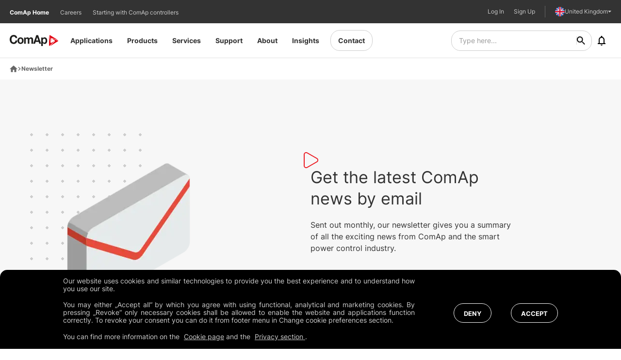

--- FILE ---
content_type: text/html; charset=utf-8
request_url: https://uk.comap-control.com/newsletter/
body_size: 21001
content:


<!DOCTYPE html>
<html lang="en" class="no-js">

<head>
    <meta charset="utf-8">
    <!--[if IE]><meta http-equiv="X-UA-Compatible" content="IE=edge,chrome=1"><![endif]-->
    <meta name="description" content="ComAp - Smart Control Solutions">
    <meta name="viewport" content="width=device-width, initial-scale=1.0, shrink-to-fit=no">
    <meta name="robots" content="" />

    <meta name="twitter:card" content="summary">
    <meta name="twitter:title" content="ComAp, the Heart of Smart Control">
    <meta name="twitter:description" content="ComAp - Smart Control Solutions">

        <meta name="twitter:image" content="https://uk.comap-control.com:443/getmedia/6374f12b-19b9-4c4f-8178-ac8d65a40012/ComAp_career_employee_lab.jpg?width=1920&amp;height=1080&amp;ext=.jpg">

    <meta property="og:title" content="ComAp, the Heart of Smart Control">
    <meta property="og:description" content="ComAp - Smart Control Solutions">

        <meta property="og:image" content="https://uk.comap-control.com:443/getmedia/6374f12b-19b9-4c4f-8178-ac8d65a40012/ComAp_career_employee_lab.jpg?width=1920&amp;height=1080&amp;ext=.jpg">

    <meta property="og:site_name" content="ComAp">
    <meta property="og:url" content="https://uk.comap-control.com/newsletter/">

    <title>ComAp - ComAp, the Heart of Smart Control</title>

    <!-- use hreflang only in canonical pages -->
            <link rel="alternate" href="https://na.comap-control.com/newsletter/" hreflang="en-us" />
            <link rel="alternate" href="https://www.comap-control.com/newsletter/" hreflang="x-default" />
            <link rel="alternate" href="https://uk.comap-control.com/newsletter/" hreflang="en-gb" />
            <link rel="alternate" href="https://aus.comap-control.com/newsletter/" hreflang="en-au" />
            <link rel="alternate" href="https://fr.comap-control.com/newsletter-landing-page/" hreflang="fr-fr" />

    
    <link rel="stylesheet" href="/css/style.css?v=W4WkAUyNQnSgFrumGhV4nj6O5KHPiQROtNy2jYwmWyU" media="screen" nonce="4AdSxjqvvfDixxODam7JZ7Nfq00cyrrg">
    <link rel="stylesheet" href="/css/print.css?v=XlWW3wliQk0jb71MmUWOHG9JxuUvhZhmMTIk5ZDbX5E" media="print" nonce="4AdSxjqvvfDixxODam7JZ7Nfq00cyrrg">

    <link rel="prerender" href="/" nonce="4AdSxjqvvfDixxODam7JZ7Nfq00cyrrg">

    <link rel="preload" as="font" type="font/woff2" crossorigin nonce="4AdSxjqvvfDixxODam7JZ7Nfq00cyrrg" href="/fonts/Inter-Bold.woff2" /><link rel="preload" as="font" type="font/woff2" crossorigin nonce="4AdSxjqvvfDixxODam7JZ7Nfq00cyrrg" href="/fonts/Inter-Light.woff2" /><link rel="preload" as="font" type="font/woff2" crossorigin nonce="4AdSxjqvvfDixxODam7JZ7Nfq00cyrrg" href="/fonts/Inter-Regular.woff2" />
    <link rel="preload" as="script" href="/js/app.js?v=7ruTT4GEJ-u8Oxj5rI9LBhUq3I5x5GAaSOmwj8-2w34" nonce="4AdSxjqvvfDixxODam7JZ7Nfq00cyrrg">
    <link rel="preload" as="script" href="/js/vue-app.js?v=tHh4l28pBk_Xx3GZIrW37vEpBhRlN_38U_Z75TLXT6U" nonce="4AdSxjqvvfDixxODam7JZ7Nfq00cyrrg">

    <link rel="apple-touch-icon" sizes="180x180" href="/img/favicon/c-apple-touch-icon.png?v=XFFLdUp6fPryADkTyb3WpRShH67RlsvktVy099EcR2Y" nonce="4AdSxjqvvfDixxODam7JZ7Nfq00cyrrg">
    <link rel="icon" type="image/png" sizes="32x32" href="/img/favicon/c-favicon-32x32.png?v=u_PFZcFHGnuEjnMJFvuV1DV2xNUWvfe4lfa-bR-HtLY" nonce="4AdSxjqvvfDixxODam7JZ7Nfq00cyrrg">
    <link rel="icon" type="image/png" sizes="16x16" href="/img/favicon/c-favicon-16x16.png?v=ayogvuAwI1FDvNEo2oTYbC8m0LQ-eiKufv39f_oHS3Y" nonce="4AdSxjqvvfDixxODam7JZ7Nfq00cyrrg">
    <link rel="manifest" href="/img/favicon/site.webmanifest" nonce="4AdSxjqvvfDixxODam7JZ7Nfq00cyrrg">
    <meta name="msapplication-TileColor" content="#ffffff">
    <meta name="msapplication-config" content="/img/favicon/browserconfig.xml">
    <meta name="theme-color" content="#ffffff">

        <meta name="PageId" content="84020214-9b19-4e9c-842f-922dd8d2bc27">
        <meta name="SearchKeywords" content="">


    <script type="text/javascript" nonce="4AdSxjqvvfDixxODam7JZ7Nfq00cyrrg">
        (function () {
            var className = document.documentElement.className;
            className = className.replace('no-js', 'js');

            (function () {
                var mediaHover = window.matchMedia('(hover: none), (pointer: coarse), (pointer: none)');
                mediaHover.addListener(function (media) {
                    document.documentElement.classList[media.matches ? 'add' : 'remove']('no-hoverevents');
                    document.documentElement.classList[!media.matches ? 'add' : 'remove']('hoverevents');
                });
                className += (mediaHover.matches ? ' no-hoverevents' : ' hoverevents');
            })();

            // fix iOS zoom issue: https://docs.google.com/document/d/1KclJmXyuuErcvit-kwCC6K2J7dClRef43oyGVCqWxFE/edit#heading=h.sgbqg5nzhvu9
            var ua = navigator.userAgent.toLowerCase();
            var isIOS = /ipad|iphone|ipod/.test(ua) && !window.MSStream;

            if (isIOS === true) {
                var viewportTag = document.querySelector("meta[name=viewport]");
                viewportTag.setAttribute("content", "width=device-width, initial-scale=1.0, minimum-scale=1.0, maximum-scale=1.0, user-scalable=no");
            }

            document.documentElement.className = className;
        }());

        window.iconSvgPathWithVersion = "/img/bg/icons-svg.svg?v=hdkrccO9_HKp7QzBtn1sjpZ9vgOtU7oN4rTwYrYXH1o";
        window.enableNotificationFetching = false;
    </script>
        

<script nonce="4AdSxjqvvfDixxODam7JZ7Nfq00cyrrg">
    window.dataLayer = window.dataLayer || [];
</script>
<!-- Google Tag Manager -->

<script nonce="4AdSxjqvvfDixxODam7JZ7Nfq00cyrrg">
    (function(w, d, s, l, i) {
        w[l] = w[l] || [];
        w[l].push({
            'gtm.start':
                new Date().getTime(),
            event: 'gtm.js'
        });
        var f = d.getElementsByTagName(s)[0],
            j = d.createElement(s),
            dl = l != 'dataLayer' ? '&l=' + l : '';
        j.async = true;
        j.src =
            'https://www.googletagmanager.com/gtm.js?id=' + i + dl;
        var n = d.querySelector('[nonce]');
        n && j.setAttribute('nonce', n.nonce || n.getAttribute('nonce'));
        f.parentNode.insertBefore(j, f);
    })(window, document, 'script', 'dataLayer', 'GTM-KFBL47N');
</script>

<!-- End Google Tag Manager -->
        

<script type="text/javascript" nonce="4AdSxjqvvfDixxODam7JZ7Nfq00cyrrg">
    var dLData = {"ScrollDown":{"event":"scrollDown","matrixId":1,"cookieLevel":0},"Click":{"event":"click","matrixId":2,"cookieLevel":0},"GalleryClick":{"event":"galleryClick","matrixId":3,"cookieLevel":0},"TabClick":{"event":"tabClick","matrixId":4,"cookieLevel":0},"CarouselClick":{"event":"carouselClick","matrixId":5,"cookieLevel":0},"AccordionClick":{"event":"accordionClick","matrixId":6,"cookieLevel":0},"FormStart":{"event":"formStart","matrixId":7,"cookieLevel":0},"FormStep":{"event":"formStep","matrixId":8,"cookieLevel":0},"FormSubmitSuccess":{"event":"formSubmitSuccess","matrixId":9,"cookieLevel":0},"FormError":{"event":"formError","matrixId":10,"cookieLevel":0},"FileDownload":{"event":"fileDownload","matrixId":11,"cookieLevel":0},"VideoStart":{"event":"videoStart","matrixId":13,"cookieLevel":0},"VideoProgress":{"event":"videoProgress","matrixId":14,"cookieLevel":0},"VideoComplete":{"event":"videoComplete","matrixId":15,"cookieLevel":0},"VideoPause":{"event":"videoPause","matrixId":16,"cookieLevel":0},"VideoStop":{"event":"videoStop","matrixId":17,"cookieLevel":0},"PageView":{"event":"pageView","matrixId":999,"pageName":"Newsletter","pageId":"4855","pageLanguage":"en-US","pageType":"ComAp.WidgetPage","webEnvironment":"production","cookieLevel":0}};
</script>

    <script type="text/javascript" nonce="4AdSxjqvvfDixxODam7JZ7Nfq00cyrrg">
        //<![CDATA[
        var comapGTM = {
            'locale': 'en-US',
            'pagetitle': '',
            'ip': '3.15.153.97',
            'userGuid': '',
            'userEmail': '',
            'userCountry': '',
            'userCompany': '',
            'userCreated': '',
            'breadcrumbPath': '/ContentOnly/Newsletter-landing-page'
        }
        //]]>
    </script>
    <script type="text/javascript" nonce="4AdSxjqvvfDixxODam7JZ7Nfq00cyrrg">
        window.SearchBaseUrl = 'https://websearchproxy.azure-api.net/api';
        window.SearchDomain = 'uk.comap-control.com';
        window.ReCaptchaSiteKey = '6LfnK_MqAAAAAGw7pMUMg37sqFvx1nWJY_GLAyEV';
    </script>
    <script type="text/javascript" nonce="4AdSxjqvvfDixxODam7JZ7Nfq00cyrrg">!function(T,l,y){var S=T.location,k="script",D="instrumentationKey",C="ingestionendpoint",I="disableExceptionTracking",E="ai.device.",b="toLowerCase",w="crossOrigin",N="POST",e="appInsightsSDK",t=y.name||"appInsights";(y.name||T[e])&&(T[e]=t);var n=T[t]||function(d){var g=!1,f=!1,m={initialize:!0,queue:[],sv:"5",version:2,config:d};function v(e,t){var n={},a="Browser";return n[E+"id"]=a[b](),n[E+"type"]=a,n["ai.operation.name"]=S&&S.pathname||"_unknown_",n["ai.internal.sdkVersion"]="javascript:snippet_"+(m.sv||m.version),{time:function(){var e=new Date;function t(e){var t=""+e;return 1===t.length&&(t="0"+t),t}return e.getUTCFullYear()+"-"+t(1+e.getUTCMonth())+"-"+t(e.getUTCDate())+"T"+t(e.getUTCHours())+":"+t(e.getUTCMinutes())+":"+t(e.getUTCSeconds())+"."+((e.getUTCMilliseconds()/1e3).toFixed(3)+"").slice(2,5)+"Z"}(),iKey:e,name:"Microsoft.ApplicationInsights."+e.replace(/-/g,"")+"."+t,sampleRate:100,tags:n,data:{baseData:{ver:2}}}}var h=d.url||y.src;if(h){function a(e){var t,n,a,i,r,o,s,c,u,p,l;g=!0,m.queue=[],f||(f=!0,t=h,s=function(){var e={},t=d.connectionString;if(t)for(var n=t.split(";"),a=0;a<n.length;a++){var i=n[a].split("=");2===i.length&&(e[i[0][b]()]=i[1])}if(!e[C]){var r=e.endpointsuffix,o=r?e.location:null;e[C]="https://"+(o?o+".":"")+"dc."+(r||"services.visualstudio.com")}return e}(),c=s[D]||d[D]||"",u=s[C],p=u?u+"/v2/track":d.endpointUrl,(l=[]).push((n="SDK LOAD Failure: Failed to load Application Insights SDK script (See stack for details)",a=t,i=p,(o=(r=v(c,"Exception")).data).baseType="ExceptionData",o.baseData.exceptions=[{typeName:"SDKLoadFailed",message:n.replace(/\./g,"-"),hasFullStack:!1,stack:n+"\nSnippet failed to load ["+a+"] -- Telemetry is disabled\nHelp Link: https://go.microsoft.com/fwlink/?linkid=2128109\nHost: "+(S&&S.pathname||"_unknown_")+"\nEndpoint: "+i,parsedStack:[]}],r)),l.push(function(e,t,n,a){var i=v(c,"Message"),r=i.data;r.baseType="MessageData";var o=r.baseData;return o.message='AI (Internal): 99 message:"'+("SDK LOAD Failure: Failed to load Application Insights SDK script (See stack for details) ("+n+")").replace(/\"/g,"")+'"',o.properties={endpoint:a},i}(0,0,t,p)),function(e,t){if(JSON){var n=T.fetch;if(n&&!y.useXhr)n(t,{method:N,body:JSON.stringify(e),mode:"cors"});else if(XMLHttpRequest){var a=new XMLHttpRequest;a.open(N,t),a.setRequestHeader("Content-type","application/json"),a.send(JSON.stringify(e))}}}(l,p))}function i(e,t){f||setTimeout(function(){!t&&m.core||a()},500)}var e=function(){var n=l.createElement(k);n.src=h;var e=y[w];return!e&&""!==e||"undefined"==n[w]||(n[w]=e),n.onload=i,n.onerror=a,n.onreadystatechange=function(e,t){"loaded"!==n.readyState&&"complete"!==n.readyState||i(0,t)},n}();y.ld<0?l.getElementsByTagName("head")[0].appendChild(e):setTimeout(function(){l.getElementsByTagName(k)[0].parentNode.appendChild(e)},y.ld||0)}try{m.cookie=l.cookie}catch(p){}function t(e){for(;e.length;)!function(t){m[t]=function(){var e=arguments;g||m.queue.push(function(){m[t].apply(m,e)})}}(e.pop())}var n="track",r="TrackPage",o="TrackEvent";t([n+"Event",n+"PageView",n+"Exception",n+"Trace",n+"DependencyData",n+"Metric",n+"PageViewPerformance","start"+r,"stop"+r,"start"+o,"stop"+o,"addTelemetryInitializer","setAuthenticatedUserContext","clearAuthenticatedUserContext","flush"]),m.SeverityLevel={Verbose:0,Information:1,Warning:2,Error:3,Critical:4};var s=(d.extensionConfig||{}).ApplicationInsightsAnalytics||{};if(!0!==d[I]&&!0!==s[I]){var c="onerror";t(["_"+c]);var u=T[c];T[c]=function(e,t,n,a,i){var r=u&&u(e,t,n,a,i);return!0!==r&&m["_"+c]({message:e,url:t,lineNumber:n,columnNumber:a,error:i}),r},d.autoExceptionInstrumented=!0}return m}(y.cfg);function a(){y.onInit&&y.onInit(n)}(T[t]=n).queue&&0===n.queue.length?(n.queue.push(a),n.trackPageView({})):a()}(window,document,{
src: "https://js.monitor.azure.com/scripts/b/ai.2.min.js", // The SDK URL Source
crossOrigin: "anonymous", 
cfg: { // Application Insights Configuration
    connectionString: 'InstrumentationKey=78ce1f19-055c-4834-84d5-227dd9712c46;IngestionEndpoint=https://westeurope-3.in.applicationinsights.azure.com/;LiveEndpoint=https://westeurope.livediagnostics.monitor.azure.com/'
}});</script>


    <script nonce="4AdSxjqvvfDixxODam7JZ7Nfq00cyrrg" type="text/javascript" src="/Kentico.Resource/Activities/KenticoActivityLogger/Logger.js?pageIdentifier=4855" async></script>

    <link rel="canonical" href="https://uk.comap-control.com/newsletter/" />

    
</head>

<body class=" ">
    <a href="#main" class="skip-link">Přejít na obsah</a>

    

<div>
</div>
        

<!-- Google Tag Manager -->

<noscript>
    <iframe src="https://www.googletagmanager.com/ns.html?id=GTM-KFBL47N"
            height="0" width="0" style="display:none;visibility:hidden" title="GTMNoScript"></iframe>
</noscript>

<!-- End Google Tag Manager -->

    
<header role="banner" class="header">
    <div class="header__inner js-header-menu">
        <div class="header__logo-container">
            <a href="https://uk.comap-control.com/" class="header__logo js-layer-click" data-layer-type="Click" data-layer-event="{&quot;event&quot;:&quot;click&quot;,&quot;matrixId&quot;:2,&quot;cookieLevel&quot;:0,&quot;clickType&quot;:&quot;Link&quot;,&quot;clickPosition&quot;:&quot;Body&quot;,&quot;clickUrl&quot;:&quot;https://uk.comap-control.com/&quot;,&quot;clickText&quot;:&quot;&quot;}">
<svg xmlns="http://www.w3.org/2000/svg" viewBox="0 0 351 80" xml:space="preserve"><path fill-rule="evenodd" clip-rule="evenodd" fill="#E20714" d="M285.9 10.2c-.8-3.8-1.5-3.7-1.5.2v65.3c0 3.9 2.2 4.9 4.9 2.3l30.4-29.9c2.7-2.7 2.3-3.3-.9-1.3l-16.3 9.8c-3.2 1.9-6.5.4-7.3-3.4l-9.3-43z"/><path fill-rule="evenodd" clip-rule="evenodd" fill="#E20714" d="M345 36.2c3.5 1.2 3.8.5.6-1.5L292.3 2.1c-3.2-2-5.1-.4-4.3 3.4l9.2 42.9c.8 3.8 1.5 3.7 1.6-.2l.1-19.9c0-3.9 2.9-6.2 6.5-5L345 36.2z"/><path fill-rule="evenodd" clip-rule="evenodd" fill="#E20714" d="M294.6 77.4c-2.7 2.7-2.3 3.2.9 1.3L348.8 46c3.2-2 2.9-4.5-.6-5.7l-39.6-13c-3.5-1.2-3.8-.5-.6 1.5L324.1 39c3.2 2 3.6 5.8.9 8.5l-30.4 29.9z"/><path fill="#1D1D1B" d="M78.4 17.5c-13.4 0-22 9.5-22 23.9 0 14.4 8.7 23.8 22 23.8 13.5 0 22.1-9.5 22.1-23.8.1-14.4-8.6-23.9-22.1-23.9zm0 38.4c-7.9 0-10.3-7.3-10.3-14.5 0-7.3 2.4-14.5 10.3-14.5 8 0 10.4 7.3 10.4 14.5s-2.4 14.5-10.4 14.5z"/><path fill="#1D1D1B" d="M29 54c-11.7 0-16-10.5-16-21 0-11 4.4-21.5 16-21.5 6.4 0 12.1 4.7 12.9 11h12.5C52.8 8.1 41.9 0 29 0 10.7 0 0 14.5 0 33c0 18 10.7 32.5 29 32.5 14.4 0 24.6-10 25.9-25.6H42.3C41.3 48.2 36.9 54 29 54z"/><path fill="#1D1D1B" d="M252.2 17.5c-5.3 0-9.9 2.2-12.7 7h-.2v-5.8h-11.1V80h11.7V58.4h.2c2.8 4.5 7.7 6.8 12.8 6.8 12.5 0 18.7-11.3 18.7-23.4 0-12.8-6.1-24.3-19.4-24.3zm-2.5 38.4c-7.6 0-10.2-7-10.2-14.4s2.5-14.6 10.2-14.6c7.5 0 10.2 7.4 10.2 14.6-.1 7.4-2.5 14.4-10.2 14.4z"/><path fill="#1D1D1B" d="M153.7 17.5c-5.9 0-10.4 3.6-12.9 7.5-2.3-5.4-7.1-7.5-12.5-7.5-5.5 0-10 2.7-13 7.4h-.2v-6.1H104v45.3h11.7V37.8c0-8.9 5.6-10.4 7.9-10.4 7.4 0 7.1 6 7.1 11.3v25.4h11.7V38.8c0-5.7 1.2-11.5 7.8-11.5 6.7 0 7.2 5 7.2 11V64h11.7V33.7c.2-11.7-6.3-16.2-15.4-16.2z"/><path fill="#1D1D1B" d="M192.4 1.5 170 64.1h13.1l4.6-13.9h22l4.5 13.9h13.4l-22-62.6h-13.2zm-1.3 38.4 7.7-23h.2l7.4 23h-15.3z"/></svg>            </a>
        </div>
        <nav role="navigation" id="menu-main" class="header__menu menu">
            <ul class="menu__list">
                <li class="menu__item js-menu-item">
                    <a aria-haspopup="true" href="https://uk.comap-control.com/" class="menu__link js-layer-click" data-layer-type="Click" data-layer-event="{&quot;event&quot;:&quot;click&quot;,&quot;matrixId&quot;:2,&quot;cookieLevel&quot;:0,&quot;clickType&quot;:&quot;Link&quot;,&quot;clickPosition&quot;:&quot;Body&quot;,&quot;clickUrl&quot;:&quot;https://uk.comap-control.com/&quot;,&quot;clickText&quot;:&quot;Home&quot;}">
                        Home
                        <span class="js-submenu-toggle">
                            <span aria-hidden="true" class="icon-svg icon-svg--chevron "><svg class="icon-svg__svg"><use focusable="false" height="100%" href="/img/bg/icons-svg.svg?v=hdkrccO9_HKp7QzBtn1sjpZ9vgOtU7oN4rTwYrYXH1o#icon-chevron" width="100%"></use></svg></span>
                        </span>
                    </a>
                </li>
                    <li class="menu__item js-menu-item">
                            <a aria-haspopup="true" href="https://uk.comap-control.com/application-areas" class="menu__link   js-layer-click" target="" data-layer-type="Click" data-layer-event="{&quot;event&quot;:&quot;click&quot;,&quot;matrixId&quot;:2,&quot;cookieLevel&quot;:0,&quot;clickType&quot;:&quot;Link&quot;,&quot;clickPosition&quot;:&quot;Body&quot;,&quot;clickUrl&quot;:&quot;https://uk.comap-control.com/application-areas&quot;,&quot;clickText&quot;:&quot;Applications&quot;}">
                                Applications
                                <span class="js-submenu-toggle">
                                    <span aria-hidden="true" class="icon-svg icon-svg--chevron "><svg class="icon-svg__svg"><use focusable="false" height="100%" href="/img/bg/icons-svg.svg?v=hdkrccO9_HKp7QzBtn1sjpZ9vgOtU7oN4rTwYrYXH1o#icon-chevron" width="100%"></use></svg></span>
                                </span>
                            </a>
                            <div class="submenu submenu--full container js-submenu">
                                <p class="submenu__heading js-submenu-back">
                                    <span aria-hidden="true" class="icon-svg icon-svg--chevron "><svg class="icon-svg__svg"><use focusable="false" height="100%" href="/img/bg/icons-svg.svg?v=hdkrccO9_HKp7QzBtn1sjpZ9vgOtU7oN4rTwYrYXH1o#icon-chevron" width="100%"></use></svg></span>
                                    Applications
                                </p>

                                        <div class="submenu__content">
                                                <div class="u-flex u-flex-column">
													<a href='https://uk.comap-control.com/application-areas/power-generation' target="" class="submenu__main-link js-submenu-mainlink  js-layer-click" data-layer-type="Click" data-layer-event="{&quot;event&quot;:&quot;click&quot;,&quot;matrixId&quot;:2,&quot;cookieLevel&quot;:0,&quot;clickType&quot;:&quot;Link&quot;,&quot;clickPosition&quot;:&quot;Body&quot;,&quot;clickUrl&quot;:&quot;https://uk.comap-control.com/application-areas/power-generation&quot;,&quot;clickText&quot;:&quot;Power Generation&quot;}">
                                                        <div class="submenu__main-link-icon">
                                                            <span aria-hidden="true" class="icon-svg  "><svg class="icon-svg__svg"><use focusable="false" height="100%" href="/img/bg/icons-svg.svg?v=hdkrccO9_HKp7QzBtn1sjpZ9vgOtU7oN4rTwYrYXH1o#icon-" width="100%"></use></svg></span>
                                                        </div>
                                                        <span class="submenu__main-link-text">Power Generation</span>

                                                        <span aria-hidden="true" class="icon-svg icon-svg--chevron "><svg class="icon-svg__svg"><use focusable="false" height="100%" href="/img/bg/icons-svg.svg?v=hdkrccO9_HKp7QzBtn1sjpZ9vgOtU7oN4rTwYrYXH1o#icon-chevron" width="100%"></use></svg></span>
                                                    </a>
                                                        <div class="u-flex u-flex-column submenu__sub-links">
																<a href="https://uk.comap-control.com/application-areas/power-generation/hybrid" target="" class="submenu__sub-link js-submenu-sublink  js-layer-click" data-layer-type="Click" data-layer-event="{&quot;event&quot;:&quot;click&quot;,&quot;matrixId&quot;:2,&quot;cookieLevel&quot;:0,&quot;clickType&quot;:&quot;Link&quot;,&quot;clickPosition&quot;:&quot;Body&quot;,&quot;clickUrl&quot;:&quot;https://uk.comap-control.com/application-areas/power-generation/hybrid&quot;,&quot;clickText&quot;:&quot;Hybrid&quot;}">Hybrid</a>
																<a href="https://uk.comap-control.com/application-areas/power-generation/mission-critical" target="" class="submenu__sub-link js-submenu-sublink  js-layer-click" data-layer-type="Click" data-layer-event="{&quot;event&quot;:&quot;click&quot;,&quot;matrixId&quot;:2,&quot;cookieLevel&quot;:0,&quot;clickType&quot;:&quot;Link&quot;,&quot;clickPosition&quot;:&quot;Body&quot;,&quot;clickUrl&quot;:&quot;https://uk.comap-control.com/application-areas/power-generation/mission-critical&quot;,&quot;clickText&quot;:&quot;Mission Critical&quot;}">Mission Critical</a>
																<a href="https://uk.comap-control.com/application-areas/power-generation/chp" target="" class="submenu__sub-link js-submenu-sublink  js-layer-click" data-layer-type="Click" data-layer-event="{&quot;event&quot;:&quot;click&quot;,&quot;matrixId&quot;:2,&quot;cookieLevel&quot;:0,&quot;clickType&quot;:&quot;Link&quot;,&quot;clickPosition&quot;:&quot;Body&quot;,&quot;clickUrl&quot;:&quot;https://uk.comap-control.com/application-areas/power-generation/chp&quot;,&quot;clickText&quot;:&quot;Combined Heat and Power (CHP)&quot;}">Combined Heat and Power (CHP)</a>
																<a href="https://uk.comap-control.com/application-areas/power-generation/bifuel-and-hydrogen" target="" class="submenu__sub-link js-submenu-sublink  js-layer-click" data-layer-type="Click" data-layer-event="{&quot;event&quot;:&quot;click&quot;,&quot;matrixId&quot;:2,&quot;cookieLevel&quot;:0,&quot;clickType&quot;:&quot;Link&quot;,&quot;clickPosition&quot;:&quot;Body&quot;,&quot;clickUrl&quot;:&quot;https://uk.comap-control.com/application-areas/power-generation/bifuel-and-hydrogen&quot;,&quot;clickText&quot;:&quot;Bi-fuel \u0026 Hydrogen&quot;}">Bi-fuel &amp; Hydrogen</a>
																<a href="https://uk.comap-control.com/application-areas/power-generation/fuel-cells" target="" class="submenu__sub-link js-submenu-sublink  js-layer-click" data-layer-type="Click" data-layer-event="{&quot;event&quot;:&quot;click&quot;,&quot;matrixId&quot;:2,&quot;cookieLevel&quot;:0,&quot;clickType&quot;:&quot;Link&quot;,&quot;clickPosition&quot;:&quot;Body&quot;,&quot;clickUrl&quot;:&quot;https://uk.comap-control.com/application-areas/power-generation/fuel-cells&quot;,&quot;clickText&quot;:&quot;Fuel Cells&quot;}">Fuel Cells</a>
																<a href="https://uk.comap-control.com/application-areas/power-generation/rental-telecom-and-light-towers" target="" class="submenu__sub-link js-submenu-sublink  js-layer-click" data-layer-type="Click" data-layer-event="{&quot;event&quot;:&quot;click&quot;,&quot;matrixId&quot;:2,&quot;cookieLevel&quot;:0,&quot;clickType&quot;:&quot;Link&quot;,&quot;clickPosition&quot;:&quot;Body&quot;,&quot;clickUrl&quot;:&quot;https://uk.comap-control.com/application-areas/power-generation/rental-telecom-and-light-towers&quot;,&quot;clickText&quot;:&quot;Rental, Telecom and Light Towers&quot;}">Rental, Telecom and Light Towers</a>
																<a href="https://uk.comap-control.com/application-areas/power-generation/standby" target="" class="submenu__sub-link js-submenu-sublink  js-layer-click" data-layer-type="Click" data-layer-event="{&quot;event&quot;:&quot;click&quot;,&quot;matrixId&quot;:2,&quot;cookieLevel&quot;:0,&quot;clickType&quot;:&quot;Link&quot;,&quot;clickPosition&quot;:&quot;Body&quot;,&quot;clickUrl&quot;:&quot;https://uk.comap-control.com/application-areas/power-generation/standby&quot;,&quot;clickText&quot;:&quot;Standby&quot;}">Standby</a>
																<a href="https://uk.comap-control.com/application-areas/power-generation/prime-power" target="" class="submenu__sub-link js-submenu-sublink  js-layer-click" data-layer-type="Click" data-layer-event="{&quot;event&quot;:&quot;click&quot;,&quot;matrixId&quot;:2,&quot;cookieLevel&quot;:0,&quot;clickType&quot;:&quot;Link&quot;,&quot;clickPosition&quot;:&quot;Body&quot;,&quot;clickUrl&quot;:&quot;https://uk.comap-control.com/application-areas/power-generation/prime-power&quot;,&quot;clickText&quot;:&quot;Prime Power&quot;}">Prime Power</a>
                                                        </div>
                                                </div>
                                        </div>
                                        <div class="submenu__content">
                                                <div class="u-flex u-flex-column">
													<a href='https://uk.comap-control.com/application-areas/smart-energy-management' target="" class="submenu__main-link js-submenu-mainlink  js-layer-click" data-layer-type="Click" data-layer-event="{&quot;event&quot;:&quot;click&quot;,&quot;matrixId&quot;:2,&quot;cookieLevel&quot;:0,&quot;clickType&quot;:&quot;Link&quot;,&quot;clickPosition&quot;:&quot;Body&quot;,&quot;clickUrl&quot;:&quot;https://uk.comap-control.com/application-areas/smart-energy-management&quot;,&quot;clickText&quot;:&quot;Smart Energy Management&quot;}">
                                                        <div class="submenu__main-link-icon">
                                                            <span aria-hidden="true" class="icon-svg  "><svg class="icon-svg__svg"><use focusable="false" height="100%" href="/img/bg/icons-svg.svg?v=hdkrccO9_HKp7QzBtn1sjpZ9vgOtU7oN4rTwYrYXH1o#icon-" width="100%"></use></svg></span>
                                                        </div>
                                                        <span class="submenu__main-link-text">Smart Energy Management</span>

                                                        <span aria-hidden="true" class="icon-svg icon-svg--chevron "><svg class="icon-svg__svg"><use focusable="false" height="100%" href="/img/bg/icons-svg.svg?v=hdkrccO9_HKp7QzBtn1sjpZ9vgOtU7oN4rTwYrYXH1o#icon-chevron" width="100%"></use></svg></span>
                                                    </a>
                                                        <div class="u-flex u-flex-column submenu__sub-links">
																<a href="https://uk.comap-control.com/application-areas/smart-energy-management/hybrid-energy-management" target="" class="submenu__sub-link js-submenu-sublink  js-layer-click" data-layer-type="Click" data-layer-event="{&quot;event&quot;:&quot;click&quot;,&quot;matrixId&quot;:2,&quot;cookieLevel&quot;:0,&quot;clickType&quot;:&quot;Link&quot;,&quot;clickPosition&quot;:&quot;Body&quot;,&quot;clickUrl&quot;:&quot;https://uk.comap-control.com/application-areas/smart-energy-management/hybrid-energy-management&quot;,&quot;clickText&quot;:&quot;Hybrid Energy Management&quot;}">Hybrid Energy Management</a>
																<a href="https://uk.comap-control.com/application-areas/smart-energy-management/energy-storage-system-control/" target="" class="submenu__sub-link js-submenu-sublink  js-layer-click" data-layer-type="Click" data-layer-event="{&quot;event&quot;:&quot;click&quot;,&quot;matrixId&quot;:2,&quot;cookieLevel&quot;:0,&quot;clickType&quot;:&quot;Link&quot;,&quot;clickPosition&quot;:&quot;Body&quot;,&quot;clickUrl&quot;:&quot;https://uk.comap-control.com/application-areas/smart-energy-management/energy-storage-system-control/&quot;,&quot;clickText&quot;:&quot;Energy Storage System Control&quot;}">Energy Storage System Control</a>
																<a href="https://uk.comap-control.com/application-areas/smart-energy-management/fleet-management" target="" class="submenu__sub-link js-submenu-sublink  js-layer-click" data-layer-type="Click" data-layer-event="{&quot;event&quot;:&quot;click&quot;,&quot;matrixId&quot;:2,&quot;cookieLevel&quot;:0,&quot;clickType&quot;:&quot;Link&quot;,&quot;clickPosition&quot;:&quot;Body&quot;,&quot;clickUrl&quot;:&quot;https://uk.comap-control.com/application-areas/smart-energy-management/fleet-management&quot;,&quot;clickText&quot;:&quot;Fleet Management&quot;}">Fleet Management</a>
																<a href="https://uk.comap-control.com/application-areas/smart-energy-management/scada" target="" class="submenu__sub-link js-submenu-sublink  js-layer-click" data-layer-type="Click" data-layer-event="{&quot;event&quot;:&quot;click&quot;,&quot;matrixId&quot;:2,&quot;cookieLevel&quot;:0,&quot;clickType&quot;:&quot;Link&quot;,&quot;clickPosition&quot;:&quot;Body&quot;,&quot;clickUrl&quot;:&quot;https://uk.comap-control.com/application-areas/smart-energy-management/scada&quot;,&quot;clickText&quot;:&quot;SCADA&quot;}">SCADA</a>
																<a href="https://uk.comap-control.com/application-areas/smart-energy-management/energy-market-integration" target="" class="submenu__sub-link js-submenu-sublink  js-layer-click" data-layer-type="Click" data-layer-event="{&quot;event&quot;:&quot;click&quot;,&quot;matrixId&quot;:2,&quot;cookieLevel&quot;:0,&quot;clickType&quot;:&quot;Link&quot;,&quot;clickPosition&quot;:&quot;Body&quot;,&quot;clickUrl&quot;:&quot;https://uk.comap-control.com/application-areas/smart-energy-management/energy-market-integration&quot;,&quot;clickText&quot;:&quot;Energy Market Integration&quot;}">Energy Market Integration</a>
                                                        </div>
                                                </div>
                                        </div>
                                        <div class="submenu__content">
                                                <div class="u-flex u-flex-column">
													<a href='https://uk.comap-control.com/application-areas/marine' target="" class="submenu__main-link js-submenu-mainlink  js-layer-click" data-layer-type="Click" data-layer-event="{&quot;event&quot;:&quot;click&quot;,&quot;matrixId&quot;:2,&quot;cookieLevel&quot;:0,&quot;clickType&quot;:&quot;Link&quot;,&quot;clickPosition&quot;:&quot;Body&quot;,&quot;clickUrl&quot;:&quot;https://uk.comap-control.com/application-areas/marine&quot;,&quot;clickText&quot;:&quot;Marine&quot;}">
                                                        <div class="submenu__main-link-icon">
                                                            <span aria-hidden="true" class="icon-svg  "><svg class="icon-svg__svg"><use focusable="false" height="100%" href="/img/bg/icons-svg.svg?v=hdkrccO9_HKp7QzBtn1sjpZ9vgOtU7oN4rTwYrYXH1o#icon-" width="100%"></use></svg></span>
                                                        </div>
                                                        <span class="submenu__main-link-text">Marine</span>

                                                        <span aria-hidden="true" class="icon-svg icon-svg--chevron "><svg class="icon-svg__svg"><use focusable="false" height="100%" href="/img/bg/icons-svg.svg?v=hdkrccO9_HKp7QzBtn1sjpZ9vgOtU7oN4rTwYrYXH1o#icon-chevron" width="100%"></use></svg></span>
                                                    </a>
                                                        <div class="u-flex u-flex-column submenu__sub-links">
																<a href="https://uk.comap-control.com/application-areas/marine/ac-dc-power-management" target="" class="submenu__sub-link js-submenu-sublink  js-layer-click" data-layer-type="Click" data-layer-event="{&quot;event&quot;:&quot;click&quot;,&quot;matrixId&quot;:2,&quot;cookieLevel&quot;:0,&quot;clickType&quot;:&quot;Link&quot;,&quot;clickPosition&quot;:&quot;Body&quot;,&quot;clickUrl&quot;:&quot;https://uk.comap-control.com/application-areas/marine/ac-dc-power-management&quot;,&quot;clickText&quot;:&quot;AC / DC Power Management&quot;}">AC / DC Power Management</a>
																<a href="https://uk.comap-control.com/application-areas/marine/engine-control" target="" class="submenu__sub-link js-submenu-sublink  js-layer-click" data-layer-type="Click" data-layer-event="{&quot;event&quot;:&quot;click&quot;,&quot;matrixId&quot;:2,&quot;cookieLevel&quot;:0,&quot;clickType&quot;:&quot;Link&quot;,&quot;clickPosition&quot;:&quot;Body&quot;,&quot;clickUrl&quot;:&quot;https://uk.comap-control.com/application-areas/marine/engine-control&quot;,&quot;clickText&quot;:&quot;Engine Control&quot;}">Engine Control</a>
																<a href="https://uk.comap-control.com/application-areas/marine/emission-reduction" target="" class="submenu__sub-link js-submenu-sublink  js-layer-click" data-layer-type="Click" data-layer-event="{&quot;event&quot;:&quot;click&quot;,&quot;matrixId&quot;:2,&quot;cookieLevel&quot;:0,&quot;clickType&quot;:&quot;Link&quot;,&quot;clickPosition&quot;:&quot;Body&quot;,&quot;clickUrl&quot;:&quot;https://uk.comap-control.com/application-areas/marine/emission-reduction&quot;,&quot;clickText&quot;:&quot;Emissions Reduction&quot;}">Emissions Reduction</a>
                                                        </div>
                                                </div>
                                        </div>
                            </div>
                    </li>
                    <li class="menu__item js-menu-item">
                            <a aria-haspopup="true" href="https://uk.comap-control.com/products" class="menu__link   js-layer-click" target="" data-layer-type="Click" data-layer-event="{&quot;event&quot;:&quot;click&quot;,&quot;matrixId&quot;:2,&quot;cookieLevel&quot;:0,&quot;clickType&quot;:&quot;Link&quot;,&quot;clickPosition&quot;:&quot;Body&quot;,&quot;clickUrl&quot;:&quot;https://uk.comap-control.com/products&quot;,&quot;clickText&quot;:&quot;Products&quot;}">
                                Products
                                <span class="js-submenu-toggle">
                                    <span aria-hidden="true" class="icon-svg icon-svg--chevron "><svg class="icon-svg__svg"><use focusable="false" height="100%" href="/img/bg/icons-svg.svg?v=hdkrccO9_HKp7QzBtn1sjpZ9vgOtU7oN4rTwYrYXH1o#icon-chevron" width="100%"></use></svg></span>
                                </span>
                            </a>
                            <div class="submenu submenu--full container js-submenu">
                                <p class="submenu__heading js-submenu-back">
                                    <span aria-hidden="true" class="icon-svg icon-svg--chevron "><svg class="icon-svg__svg"><use focusable="false" height="100%" href="/img/bg/icons-svg.svg?v=hdkrccO9_HKp7QzBtn1sjpZ9vgOtU7oN4rTwYrYXH1o#icon-chevron" width="100%"></use></svg></span>
                                    Products
                                </p>

                                        <div class="submenu__content">
                                                <div class="u-flex u-flex-column">
													<a href='https://uk.comap-control.com/products/controllers' target="" class="submenu__main-link js-submenu-mainlink  js-layer-click" data-layer-type="Click" data-layer-event="{&quot;event&quot;:&quot;click&quot;,&quot;matrixId&quot;:2,&quot;cookieLevel&quot;:0,&quot;clickType&quot;:&quot;Link&quot;,&quot;clickPosition&quot;:&quot;Body&quot;,&quot;clickUrl&quot;:&quot;https://uk.comap-control.com/products/controllers&quot;,&quot;clickText&quot;:&quot;Controllers&quot;}">
                                                        <div class="submenu__main-link-icon">
                                                            <span aria-hidden="true" class="icon-svg  "><svg class="icon-svg__svg"><use focusable="false" height="100%" href="/img/bg/icons-svg.svg?v=hdkrccO9_HKp7QzBtn1sjpZ9vgOtU7oN4rTwYrYXH1o#icon-" width="100%"></use></svg></span>
                                                        </div>
                                                        <span class="submenu__main-link-text">Controllers</span>

                                                        <span aria-hidden="true" class="icon-svg icon-svg--chevron "><svg class="icon-svg__svg"><use focusable="false" height="100%" href="/img/bg/icons-svg.svg?v=hdkrccO9_HKp7QzBtn1sjpZ9vgOtU7oN4rTwYrYXH1o#icon-chevron" width="100%"></use></svg></span>
                                                    </a>
                                                        <div class="u-flex u-flex-column submenu__sub-links">
																<a href="https://uk.comap-control.com/products/controllers/single-gen-set-controllers" target="" class="submenu__sub-link js-submenu-sublink  js-layer-click" data-layer-type="Click" data-layer-event="{&quot;event&quot;:&quot;click&quot;,&quot;matrixId&quot;:2,&quot;cookieLevel&quot;:0,&quot;clickType&quot;:&quot;Link&quot;,&quot;clickPosition&quot;:&quot;Body&quot;,&quot;clickUrl&quot;:&quot;https://uk.comap-control.com/products/controllers/single-gen-set-controllers&quot;,&quot;clickText&quot;:&quot;Single Gen-set Controllers&quot;}">Single Gen-set Controllers</a>
																<a href="https://uk.comap-control.com/products/controllers/paralleling-gen-set-controllers" target="" class="submenu__sub-link js-submenu-sublink  js-layer-click" data-layer-type="Click" data-layer-event="{&quot;event&quot;:&quot;click&quot;,&quot;matrixId&quot;:2,&quot;cookieLevel&quot;:0,&quot;clickType&quot;:&quot;Link&quot;,&quot;clickPosition&quot;:&quot;Body&quot;,&quot;clickUrl&quot;:&quot;https://uk.comap-control.com/products/controllers/paralleling-gen-set-controllers&quot;,&quot;clickText&quot;:&quot;Paralleling Gen-set Controllers&quot;}">Paralleling Gen-set Controllers</a>
																<a href="https://uk.comap-control.com/products/controllers/engine-controllers" target="" class="submenu__sub-link js-submenu-sublink  js-layer-click" data-layer-type="Click" data-layer-event="{&quot;event&quot;:&quot;click&quot;,&quot;matrixId&quot;:2,&quot;cookieLevel&quot;:0,&quot;clickType&quot;:&quot;Link&quot;,&quot;clickPosition&quot;:&quot;Body&quot;,&quot;clickUrl&quot;:&quot;https://uk.comap-control.com/products/controllers/engine-controllers&quot;,&quot;clickText&quot;:&quot;Engine Controllers&quot;}">Engine Controllers</a>
																<a href="https://uk.comap-control.com/products/controllers/paralleling-gen-set-controllers/generator-controllers/" target="" class="submenu__sub-link js-submenu-sublink  js-layer-click" data-layer-type="Click" data-layer-event="{&quot;event&quot;:&quot;click&quot;,&quot;matrixId&quot;:2,&quot;cookieLevel&quot;:0,&quot;clickType&quot;:&quot;Link&quot;,&quot;clickPosition&quot;:&quot;Body&quot;,&quot;clickUrl&quot;:&quot;https://uk.comap-control.com/products/controllers/paralleling-gen-set-controllers/generator-controllers/&quot;,&quot;clickText&quot;:&quot;Marine Controllers&quot;}">Marine Controllers</a>
																<a href="https://uk.comap-control.com/products/controllers/microgrid-controllers/" target="" class="submenu__sub-link js-submenu-sublink  js-layer-click" data-layer-type="Click" data-layer-event="{&quot;event&quot;:&quot;click&quot;,&quot;matrixId&quot;:2,&quot;cookieLevel&quot;:0,&quot;clickType&quot;:&quot;Link&quot;,&quot;clickPosition&quot;:&quot;Body&quot;,&quot;clickUrl&quot;:&quot;https://uk.comap-control.com/products/controllers/microgrid-controllers/&quot;,&quot;clickText&quot;:&quot;Microgrid Controllers&quot;}">Microgrid Controllers</a>
																<a href="https://uk.comap-control.com/products/controllers/bess-controllers/" target="" class="submenu__sub-link js-submenu-sublink  js-layer-click" data-layer-type="Click" data-layer-event="{&quot;event&quot;:&quot;click&quot;,&quot;matrixId&quot;:2,&quot;cookieLevel&quot;:0,&quot;clickType&quot;:&quot;Link&quot;,&quot;clickPosition&quot;:&quot;Body&quot;,&quot;clickUrl&quot;:&quot;https://uk.comap-control.com/products/controllers/bess-controllers/&quot;,&quot;clickText&quot;:&quot;BESS controllers &quot;}">BESS controllers </a>
                                                        </div>
                                                </div>
                                                <div class="u-flex u-flex-column">
													<a href='https://uk.comap-control.com/products/remote-displays' target="" class="submenu__main-link js-submenu-mainlink  js-layer-click" data-layer-type="Click" data-layer-event="{&quot;event&quot;:&quot;click&quot;,&quot;matrixId&quot;:2,&quot;cookieLevel&quot;:0,&quot;clickType&quot;:&quot;Link&quot;,&quot;clickPosition&quot;:&quot;Body&quot;,&quot;clickUrl&quot;:&quot;https://uk.comap-control.com/products/remote-displays&quot;,&quot;clickText&quot;:&quot;Remote Displays&quot;}">
                                                        <div class="submenu__main-link-icon">
                                                            <span aria-hidden="true" class="icon-svg  "><svg class="icon-svg__svg"><use focusable="false" height="100%" href="/img/bg/icons-svg.svg?v=hdkrccO9_HKp7QzBtn1sjpZ9vgOtU7oN4rTwYrYXH1o#icon-" width="100%"></use></svg></span>
                                                        </div>
                                                        <span class="submenu__main-link-text">Remote Displays</span>

                                                        <span aria-hidden="true" class="icon-svg icon-svg--chevron "><svg class="icon-svg__svg"><use focusable="false" height="100%" href="/img/bg/icons-svg.svg?v=hdkrccO9_HKp7QzBtn1sjpZ9vgOtU7oN4rTwYrYXH1o#icon-chevron" width="100%"></use></svg></span>
                                                    </a>
                                                </div>
                                        </div>
                                        <div class="submenu__content">
                                                <div class="u-flex u-flex-column">
													<a href='https://uk.comap-control.com/products/switchgear-control-and-protections' target="" class="submenu__main-link js-submenu-mainlink  js-layer-click" data-layer-type="Click" data-layer-event="{&quot;event&quot;:&quot;click&quot;,&quot;matrixId&quot;:2,&quot;cookieLevel&quot;:0,&quot;clickType&quot;:&quot;Link&quot;,&quot;clickPosition&quot;:&quot;Body&quot;,&quot;clickUrl&quot;:&quot;https://uk.comap-control.com/products/switchgear-control-and-protections&quot;,&quot;clickText&quot;:&quot;Switchgear Control and Protection&quot;}">
                                                        <div class="submenu__main-link-icon">
                                                            <span aria-hidden="true" class="icon-svg  "><svg class="icon-svg__svg"><use focusable="false" height="100%" href="/img/bg/icons-svg.svg?v=hdkrccO9_HKp7QzBtn1sjpZ9vgOtU7oN4rTwYrYXH1o#icon-" width="100%"></use></svg></span>
                                                        </div>
                                                        <span class="submenu__main-link-text">Switchgear Control and Protection</span>

                                                        <span aria-hidden="true" class="icon-svg icon-svg--chevron "><svg class="icon-svg__svg"><use focusable="false" height="100%" href="/img/bg/icons-svg.svg?v=hdkrccO9_HKp7QzBtn1sjpZ9vgOtU7oN4rTwYrYXH1o#icon-chevron" width="100%"></use></svg></span>
                                                    </a>
                                                        <div class="u-flex u-flex-column submenu__sub-links">
																<a href="https://uk.comap-control.com/products/switchgear-control-and-protections/mains-controllers" target="" class="submenu__sub-link js-submenu-sublink  js-layer-click" data-layer-type="Click" data-layer-event="{&quot;event&quot;:&quot;click&quot;,&quot;matrixId&quot;:2,&quot;cookieLevel&quot;:0,&quot;clickType&quot;:&quot;Link&quot;,&quot;clickPosition&quot;:&quot;Body&quot;,&quot;clickUrl&quot;:&quot;https://uk.comap-control.com/products/switchgear-control-and-protections/mains-controllers&quot;,&quot;clickText&quot;:&quot;Mains Controllers&quot;}">Mains Controllers</a>
																<a href="https://uk.comap-control.com/products/switchgear-control-and-protections/ats-controllers" target="" class="submenu__sub-link js-submenu-sublink  js-layer-click" data-layer-type="Click" data-layer-event="{&quot;event&quot;:&quot;click&quot;,&quot;matrixId&quot;:2,&quot;cookieLevel&quot;:0,&quot;clickType&quot;:&quot;Link&quot;,&quot;clickPosition&quot;:&quot;Body&quot;,&quot;clickUrl&quot;:&quot;https://uk.comap-control.com/products/switchgear-control-and-protections/ats-controllers&quot;,&quot;clickText&quot;:&quot;InteliATS&quot;}">InteliATS</a>
																<a href="https://uk.comap-control.com/products/switchgear-control-and-protections/mains-protections" target="" class="submenu__sub-link js-submenu-sublink  js-layer-click" data-layer-type="Click" data-layer-event="{&quot;event&quot;:&quot;click&quot;,&quot;matrixId&quot;:2,&quot;cookieLevel&quot;:0,&quot;clickType&quot;:&quot;Link&quot;,&quot;clickPosition&quot;:&quot;Body&quot;,&quot;clickUrl&quot;:&quot;https://uk.comap-control.com/products/switchgear-control-and-protections/mains-protections&quot;,&quot;clickText&quot;:&quot;Mains Protections&quot;}">Mains Protections</a>
                                                        </div>
                                                </div>
                                                <div class="u-flex u-flex-column">
													<a href='https://uk.comap-control.com/products/communications' target="" class="submenu__main-link js-submenu-mainlink  js-layer-click" data-layer-type="Click" data-layer-event="{&quot;event&quot;:&quot;click&quot;,&quot;matrixId&quot;:2,&quot;cookieLevel&quot;:0,&quot;clickType&quot;:&quot;Link&quot;,&quot;clickPosition&quot;:&quot;Body&quot;,&quot;clickUrl&quot;:&quot;https://uk.comap-control.com/products/communications&quot;,&quot;clickText&quot;:&quot;Communication Modules&quot;}">
                                                        <div class="submenu__main-link-icon">
                                                            <span aria-hidden="true" class="icon-svg  "><svg class="icon-svg__svg"><use focusable="false" height="100%" href="/img/bg/icons-svg.svg?v=hdkrccO9_HKp7QzBtn1sjpZ9vgOtU7oN4rTwYrYXH1o#icon-" width="100%"></use></svg></span>
                                                        </div>
                                                        <span class="submenu__main-link-text">Communication Modules</span>

                                                        <span aria-hidden="true" class="icon-svg icon-svg--chevron "><svg class="icon-svg__svg"><use focusable="false" height="100%" href="/img/bg/icons-svg.svg?v=hdkrccO9_HKp7QzBtn1sjpZ9vgOtU7oN4rTwYrYXH1o#icon-chevron" width="100%"></use></svg></span>
                                                    </a>
                                                </div>
                                                <div class="u-flex u-flex-column">
													<a href='https://uk.comap-control.com/products/software-tools' target="" class="submenu__main-link js-submenu-mainlink  js-layer-click" data-layer-type="Click" data-layer-event="{&quot;event&quot;:&quot;click&quot;,&quot;matrixId&quot;:2,&quot;cookieLevel&quot;:0,&quot;clickType&quot;:&quot;Link&quot;,&quot;clickPosition&quot;:&quot;Body&quot;,&quot;clickUrl&quot;:&quot;https://uk.comap-control.com/products/software-tools&quot;,&quot;clickText&quot;:&quot;Software&quot;}">
                                                        <div class="submenu__main-link-icon">
                                                            <span aria-hidden="true" class="icon-svg  "><svg class="icon-svg__svg"><use focusable="false" height="100%" href="/img/bg/icons-svg.svg?v=hdkrccO9_HKp7QzBtn1sjpZ9vgOtU7oN4rTwYrYXH1o#icon-" width="100%"></use></svg></span>
                                                        </div>
                                                        <span class="submenu__main-link-text">Software</span>

                                                        <span aria-hidden="true" class="icon-svg icon-svg--chevron "><svg class="icon-svg__svg"><use focusable="false" height="100%" href="/img/bg/icons-svg.svg?v=hdkrccO9_HKp7QzBtn1sjpZ9vgOtU7oN4rTwYrYXH1o#icon-chevron" width="100%"></use></svg></span>
                                                    </a>
                                                </div>
                                                <div class="u-flex u-flex-column">
													<a href='https://uk.comap-control.com/products/extended-features/' target="" class="submenu__main-link js-submenu-mainlink  js-layer-click" data-layer-type="Click" data-layer-event="{&quot;event&quot;:&quot;click&quot;,&quot;matrixId&quot;:2,&quot;cookieLevel&quot;:0,&quot;clickType&quot;:&quot;Link&quot;,&quot;clickPosition&quot;:&quot;Body&quot;,&quot;clickUrl&quot;:&quot;https://uk.comap-control.com/products/extended-features/&quot;,&quot;clickText&quot;:&quot;Extended Features&quot;}">
                                                        <div class="submenu__main-link-icon">
                                                            <span aria-hidden="true" class="icon-svg  "><svg class="icon-svg__svg"><use focusable="false" height="100%" href="/img/bg/icons-svg.svg?v=hdkrccO9_HKp7QzBtn1sjpZ9vgOtU7oN4rTwYrYXH1o#icon-" width="100%"></use></svg></span>
                                                        </div>
                                                        <span class="submenu__main-link-text">Extended Features</span>

                                                        <span aria-hidden="true" class="icon-svg icon-svg--chevron "><svg class="icon-svg__svg"><use focusable="false" height="100%" href="/img/bg/icons-svg.svg?v=hdkrccO9_HKp7QzBtn1sjpZ9vgOtU7oN4rTwYrYXH1o#icon-chevron" width="100%"></use></svg></span>
                                                    </a>
                                                </div>
                                                <div class="u-flex u-flex-column">
													<a href='https://uk.comap-control.com/products/accessories' target="" class="submenu__main-link js-submenu-mainlink  js-layer-click" data-layer-type="Click" data-layer-event="{&quot;event&quot;:&quot;click&quot;,&quot;matrixId&quot;:2,&quot;cookieLevel&quot;:0,&quot;clickType&quot;:&quot;Link&quot;,&quot;clickPosition&quot;:&quot;Body&quot;,&quot;clickUrl&quot;:&quot;https://uk.comap-control.com/products/accessories&quot;,&quot;clickText&quot;:&quot;Accessories&quot;}">
                                                        <div class="submenu__main-link-icon">
                                                            <span aria-hidden="true" class="icon-svg  "><svg class="icon-svg__svg"><use focusable="false" height="100%" href="/img/bg/icons-svg.svg?v=hdkrccO9_HKp7QzBtn1sjpZ9vgOtU7oN4rTwYrYXH1o#icon-" width="100%"></use></svg></span>
                                                        </div>
                                                        <span class="submenu__main-link-text">Accessories</span>

                                                        <span aria-hidden="true" class="icon-svg icon-svg--chevron "><svg class="icon-svg__svg"><use focusable="false" height="100%" href="/img/bg/icons-svg.svg?v=hdkrccO9_HKp7QzBtn1sjpZ9vgOtU7oN4rTwYrYXH1o#icon-chevron" width="100%"></use></svg></span>
                                                    </a>
                                                </div>
                                        </div>
                                        <div class="submenu__content">
                                                <div class="u-flex u-flex-column">
													<a href='https://uk.comap-control.com/products/enclosed-solutions' target="" class="submenu__main-link js-submenu-mainlink  js-layer-click" data-layer-type="Click" data-layer-event="{&quot;event&quot;:&quot;click&quot;,&quot;matrixId&quot;:2,&quot;cookieLevel&quot;:0,&quot;clickType&quot;:&quot;Link&quot;,&quot;clickPosition&quot;:&quot;Body&quot;,&quot;clickUrl&quot;:&quot;https://uk.comap-control.com/products/enclosed-solutions&quot;,&quot;clickText&quot;:&quot;Enclosed Solutions&quot;}">
                                                        <div class="submenu__main-link-icon">
                                                            <span aria-hidden="true" class="icon-svg  "><svg class="icon-svg__svg"><use focusable="false" height="100%" href="/img/bg/icons-svg.svg?v=hdkrccO9_HKp7QzBtn1sjpZ9vgOtU7oN4rTwYrYXH1o#icon-" width="100%"></use></svg></span>
                                                        </div>
                                                        <span class="submenu__main-link-text">Enclosed Solutions</span>

                                                        <span aria-hidden="true" class="icon-svg icon-svg--chevron "><svg class="icon-svg__svg"><use focusable="false" height="100%" href="/img/bg/icons-svg.svg?v=hdkrccO9_HKp7QzBtn1sjpZ9vgOtU7oN4rTwYrYXH1o#icon-chevron" width="100%"></use></svg></span>
                                                    </a>
                                                </div>
                                                <div class="u-flex u-flex-column">
													<a href='https://uk.comap-control.com/products/gac/' target="" class="submenu__main-link js-submenu-mainlink  js-layer-click" data-layer-type="Click" data-layer-event="{&quot;event&quot;:&quot;click&quot;,&quot;matrixId&quot;:2,&quot;cookieLevel&quot;:0,&quot;clickType&quot;:&quot;Link&quot;,&quot;clickPosition&quot;:&quot;Body&quot;,&quot;clickUrl&quot;:&quot;https://uk.comap-control.com/products/gac/&quot;,&quot;clickText&quot;:&quot;Electronic Governing Systems&quot;}">
                                                        <div class="submenu__main-link-icon">
                                                            <span aria-hidden="true" class="icon-svg  "><svg class="icon-svg__svg"><use focusable="false" height="100%" href="/img/bg/icons-svg.svg?v=hdkrccO9_HKp7QzBtn1sjpZ9vgOtU7oN4rTwYrYXH1o#icon-" width="100%"></use></svg></span>
                                                        </div>
                                                        <span class="submenu__main-link-text">Electronic Governing Systems</span>

                                                        <span aria-hidden="true" class="icon-svg icon-svg--chevron "><svg class="icon-svg__svg"><use focusable="false" height="100%" href="/img/bg/icons-svg.svg?v=hdkrccO9_HKp7QzBtn1sjpZ9vgOtU7oN4rTwYrYXH1o#icon-chevron" width="100%"></use></svg></span>
                                                    </a>
                                                </div>
                                        </div>
                            </div>
                    </li>
                    <li class="menu__item js-menu-item">
                            <a aria-haspopup="true" href="https://uk.comap-control.com/services" class="menu__link   js-layer-click" target="" data-layer-type="Click" data-layer-event="{&quot;event&quot;:&quot;click&quot;,&quot;matrixId&quot;:2,&quot;cookieLevel&quot;:0,&quot;clickType&quot;:&quot;Link&quot;,&quot;clickPosition&quot;:&quot;Body&quot;,&quot;clickUrl&quot;:&quot;https://uk.comap-control.com/services&quot;,&quot;clickText&quot;:&quot;Services&quot;}">
                                Services
                                <span class="js-submenu-toggle">
                                    <span aria-hidden="true" class="icon-svg icon-svg--chevron "><svg class="icon-svg__svg"><use focusable="false" height="100%" href="/img/bg/icons-svg.svg?v=hdkrccO9_HKp7QzBtn1sjpZ9vgOtU7oN4rTwYrYXH1o#icon-chevron" width="100%"></use></svg></span>
                                </span>
                            </a>
                            <div class="submenu  container js-submenu">
                                <p class="submenu__heading js-submenu-back">
                                    <span aria-hidden="true" class="icon-svg icon-svg--chevron "><svg class="icon-svg__svg"><use focusable="false" height="100%" href="/img/bg/icons-svg.svg?v=hdkrccO9_HKp7QzBtn1sjpZ9vgOtU7oN4rTwYrYXH1o#icon-chevron" width="100%"></use></svg></span>
                                    Services
                                </p>

                                        <div class="submenu__content">
                                                <div class="u-flex u-flex-column">
													<a href='https://uk.comap-control.com/services' target="" class="submenu__main-link js-submenu-mainlink  js-layer-click" data-layer-type="Click" data-layer-event="{&quot;event&quot;:&quot;click&quot;,&quot;matrixId&quot;:2,&quot;cookieLevel&quot;:0,&quot;clickType&quot;:&quot;Link&quot;,&quot;clickPosition&quot;:&quot;Body&quot;,&quot;clickUrl&quot;:&quot;https://uk.comap-control.com/services&quot;,&quot;clickText&quot;:&quot;Services Overview&quot;}">
                                                        <div class="submenu__main-link-icon">
                                                            <span aria-hidden="true" class="icon-svg  "><svg class="icon-svg__svg"><use focusable="false" height="100%" href="/img/bg/icons-svg.svg?v=hdkrccO9_HKp7QzBtn1sjpZ9vgOtU7oN4rTwYrYXH1o#icon-" width="100%"></use></svg></span>
                                                        </div>
                                                        <span class="submenu__main-link-text">Services Overview</span>

                                                        <span aria-hidden="true" class="icon-svg icon-svg--chevron "><svg class="icon-svg__svg"><use focusable="false" height="100%" href="/img/bg/icons-svg.svg?v=hdkrccO9_HKp7QzBtn1sjpZ9vgOtU7oN4rTwYrYXH1o#icon-chevron" width="100%"></use></svg></span>
                                                    </a>
                                                        <div class="u-flex u-flex-column submenu__sub-links">
																<a href="https://uk.comap-control.com/services/training" target="" class="submenu__sub-link js-submenu-sublink  js-layer-click" data-layer-type="Click" data-layer-event="{&quot;event&quot;:&quot;click&quot;,&quot;matrixId&quot;:2,&quot;cookieLevel&quot;:0,&quot;clickType&quot;:&quot;Link&quot;,&quot;clickPosition&quot;:&quot;Body&quot;,&quot;clickUrl&quot;:&quot;https://uk.comap-control.com/services/training&quot;,&quot;clickText&quot;:&quot;Training&quot;}">Training</a>
																<a href="https://uk.comap-control.com/services/cloud-based-services/" target="" class="submenu__sub-link js-submenu-sublink  js-layer-click" data-layer-type="Click" data-layer-event="{&quot;event&quot;:&quot;click&quot;,&quot;matrixId&quot;:2,&quot;cookieLevel&quot;:0,&quot;clickType&quot;:&quot;Link&quot;,&quot;clickPosition&quot;:&quot;Body&quot;,&quot;clickUrl&quot;:&quot;https://uk.comap-control.com/services/cloud-based-services/&quot;,&quot;clickText&quot;:&quot;Cloud-based Services&quot;}">Cloud-based Services</a>
                                                        </div>
                                                </div>
                                        </div>
                            </div>
                    </li>
                    <li class="menu__item js-menu-item">
                            <a aria-haspopup="true" href="https://uk.comap-control.com/support" class="menu__link   js-layer-click" target="" data-layer-type="Click" data-layer-event="{&quot;event&quot;:&quot;click&quot;,&quot;matrixId&quot;:2,&quot;cookieLevel&quot;:0,&quot;clickType&quot;:&quot;Link&quot;,&quot;clickPosition&quot;:&quot;Body&quot;,&quot;clickUrl&quot;:&quot;https://uk.comap-control.com/support&quot;,&quot;clickText&quot;:&quot;Support&quot;}">
                                Support
                                <span class="js-submenu-toggle">
                                    <span aria-hidden="true" class="icon-svg icon-svg--chevron "><svg class="icon-svg__svg"><use focusable="false" height="100%" href="/img/bg/icons-svg.svg?v=hdkrccO9_HKp7QzBtn1sjpZ9vgOtU7oN4rTwYrYXH1o#icon-chevron" width="100%"></use></svg></span>
                                </span>
                            </a>
                            <div class="submenu  container js-submenu">
                                <p class="submenu__heading js-submenu-back">
                                    <span aria-hidden="true" class="icon-svg icon-svg--chevron "><svg class="icon-svg__svg"><use focusable="false" height="100%" href="/img/bg/icons-svg.svg?v=hdkrccO9_HKp7QzBtn1sjpZ9vgOtU7oN4rTwYrYXH1o#icon-chevron" width="100%"></use></svg></span>
                                    Support
                                </p>

                                        <div class="submenu__content">
                                                <div class="u-flex u-flex-column">
													<a href='https://uk.comap-control.com/support' target="_blank" class="submenu__main-link js-submenu-mainlink  js-layer-click" data-layer-type="Click" data-layer-event="{&quot;event&quot;:&quot;click&quot;,&quot;matrixId&quot;:2,&quot;cookieLevel&quot;:0,&quot;clickType&quot;:&quot;Link&quot;,&quot;clickPosition&quot;:&quot;Body&quot;,&quot;clickUrl&quot;:&quot;https://uk.comap-control.com/support&quot;,&quot;clickText&quot;:&quot;Technical Support&quot;}">
                                                        <div class="submenu__main-link-icon">
                                                            <span aria-hidden="true" class="icon-svg  "><svg class="icon-svg__svg"><use focusable="false" height="100%" href="/img/bg/icons-svg.svg?v=hdkrccO9_HKp7QzBtn1sjpZ9vgOtU7oN4rTwYrYXH1o#icon-" width="100%"></use></svg></span>
                                                        </div>
                                                        <span class="submenu__main-link-text">Technical Support</span>

                                                        <span aria-hidden="true" class="icon-svg icon-svg--chevron "><svg class="icon-svg__svg"><use focusable="false" height="100%" href="/img/bg/icons-svg.svg?v=hdkrccO9_HKp7QzBtn1sjpZ9vgOtU7oN4rTwYrYXH1o#icon-chevron" width="100%"></use></svg></span>
                                                    </a>
                                                        <div class="u-flex u-flex-column submenu__sub-links">
																<a href="https://uk.comap-control.com/support/support-contacts" target="" class="submenu__sub-link js-submenu-sublink  js-layer-click" data-layer-type="Click" data-layer-event="{&quot;event&quot;:&quot;click&quot;,&quot;matrixId&quot;:2,&quot;cookieLevel&quot;:0,&quot;clickType&quot;:&quot;Link&quot;,&quot;clickPosition&quot;:&quot;Body&quot;,&quot;clickUrl&quot;:&quot;https://uk.comap-control.com/support/support-contacts&quot;,&quot;clickText&quot;:&quot;Support Contacts&quot;}">Support Contacts</a>
																<a href="https://uk.comap-control.com/customer-portal/reset-password/" target="" class="submenu__sub-link js-submenu-sublink  js-layer-click" data-layer-type="Click" data-layer-event="{&quot;event&quot;:&quot;click&quot;,&quot;matrixId&quot;:2,&quot;cookieLevel&quot;:0,&quot;clickType&quot;:&quot;Link&quot;,&quot;clickPosition&quot;:&quot;Body&quot;,&quot;clickUrl&quot;:&quot;https://uk.comap-control.com/customer-portal/reset-password/&quot;,&quot;clickText&quot;:&quot;Controller Password Reset&quot;}">Controller Password Reset</a>
																<a href="https://uk.comap-control.com/support/warranty" target="" class="submenu__sub-link js-submenu-sublink  js-layer-click" data-layer-type="Click" data-layer-event="{&quot;event&quot;:&quot;click&quot;,&quot;matrixId&quot;:2,&quot;cookieLevel&quot;:0,&quot;clickType&quot;:&quot;Link&quot;,&quot;clickPosition&quot;:&quot;Body&quot;,&quot;clickUrl&quot;:&quot;https://uk.comap-control.com/support/warranty&quot;,&quot;clickText&quot;:&quot;Warranty&quot;}">Warranty</a>
                                                        </div>
                                                </div>
                                                <div class="u-flex u-flex-column">
													<a href='https://uk.comap-control.com/support/resource-hub' target="_blank" class="submenu__main-link js-submenu-mainlink  js-layer-click" data-layer-type="Click" data-layer-event="{&quot;event&quot;:&quot;click&quot;,&quot;matrixId&quot;:2,&quot;cookieLevel&quot;:0,&quot;clickType&quot;:&quot;Link&quot;,&quot;clickPosition&quot;:&quot;Body&quot;,&quot;clickUrl&quot;:&quot;https://uk.comap-control.com/support/resource-hub&quot;,&quot;clickText&quot;:&quot;Resource Hub&quot;}">
                                                        <div class="submenu__main-link-icon">
                                                            <span aria-hidden="true" class="icon-svg  "><svg class="icon-svg__svg"><use focusable="false" height="100%" href="/img/bg/icons-svg.svg?v=hdkrccO9_HKp7QzBtn1sjpZ9vgOtU7oN4rTwYrYXH1o#icon-" width="100%"></use></svg></span>
                                                        </div>
                                                        <span class="submenu__main-link-text">Resource Hub</span>

                                                        <span aria-hidden="true" class="icon-svg icon-svg--chevron "><svg class="icon-svg__svg"><use focusable="false" height="100%" href="/img/bg/icons-svg.svg?v=hdkrccO9_HKp7QzBtn1sjpZ9vgOtU7oN4rTwYrYXH1o#icon-chevron" width="100%"></use></svg></span>
                                                    </a>
                                                        <div class="u-flex u-flex-column submenu__sub-links">
																<a href="https://uk.comap-control.com/support/resource-hub?&amp;category=FAQ" target="" class="submenu__sub-link js-submenu-sublink  js-layer-click" data-layer-type="Click" data-layer-event="{&quot;event&quot;:&quot;click&quot;,&quot;matrixId&quot;:2,&quot;cookieLevel&quot;:0,&quot;clickType&quot;:&quot;Link&quot;,&quot;clickPosition&quot;:&quot;Body&quot;,&quot;clickUrl&quot;:&quot;https://uk.comap-control.com/support/resource-hub?\u0026category=FAQ&quot;,&quot;clickText&quot;:&quot;FAQ&quot;}">FAQ</a>
																<a href="https://uk.comap-control.com/support/resource-hub?&amp;category=Documentation&amp;sort=popular" target="" class="submenu__sub-link js-submenu-sublink  js-layer-click" data-layer-type="Click" data-layer-event="{&quot;event&quot;:&quot;click&quot;,&quot;matrixId&quot;:2,&quot;cookieLevel&quot;:0,&quot;clickType&quot;:&quot;Link&quot;,&quot;clickPosition&quot;:&quot;Body&quot;,&quot;clickUrl&quot;:&quot;https://uk.comap-control.com/support/resource-hub?\u0026category=Documentation\u0026sort=popular&quot;,&quot;clickText&quot;:&quot;Documentation&quot;}">Documentation</a>
																<a href="https://uk.comap-control.com/support/resource-hub?&amp;category=Software&amp;sort=popular" target="" class="submenu__sub-link js-submenu-sublink  js-layer-click" data-layer-type="Click" data-layer-event="{&quot;event&quot;:&quot;click&quot;,&quot;matrixId&quot;:2,&quot;cookieLevel&quot;:0,&quot;clickType&quot;:&quot;Link&quot;,&quot;clickPosition&quot;:&quot;Body&quot;,&quot;clickUrl&quot;:&quot;https://uk.comap-control.com/support/resource-hub?\u0026category=Software\u0026sort=popular&quot;,&quot;clickText&quot;:&quot;Software&quot;}">Software</a>
																<a href="https://uk.comap-control.com/support/resource-hub?&amp;category=Certification&amp;sort=popular" target="" class="submenu__sub-link js-submenu-sublink  js-layer-click" data-layer-type="Click" data-layer-event="{&quot;event&quot;:&quot;click&quot;,&quot;matrixId&quot;:2,&quot;cookieLevel&quot;:0,&quot;clickType&quot;:&quot;Link&quot;,&quot;clickPosition&quot;:&quot;Body&quot;,&quot;clickUrl&quot;:&quot;https://uk.comap-control.com/support/resource-hub?\u0026category=Certification\u0026sort=popular&quot;,&quot;clickText&quot;:&quot;Certifications&quot;}">Certifications</a>
																<a href="https://uk.comap-control.com/support/resource-hub?&amp;category=CadDrawingAndEplanMacro&amp;sort=popular" target="" class="submenu__sub-link js-submenu-sublink  js-layer-click" data-layer-type="Click" data-layer-event="{&quot;event&quot;:&quot;click&quot;,&quot;matrixId&quot;:2,&quot;cookieLevel&quot;:0,&quot;clickType&quot;:&quot;Link&quot;,&quot;clickPosition&quot;:&quot;Body&quot;,&quot;clickUrl&quot;:&quot;https://uk.comap-control.com/support/resource-hub?\u0026category=CadDrawingAndEplanMacro\u0026sort=popular&quot;,&quot;clickText&quot;:&quot;CAD Drawings and EPLAN Macros&quot;}">CAD Drawings and EPLAN Macros</a>
                                                        </div>
                                                </div>
                                        </div>
                            </div>
                    </li>
                    <li class="menu__item js-menu-item">
                            <a aria-haspopup="true" href="https://uk.comap-control.com/about" class="menu__link   js-layer-click" target="" data-layer-type="Click" data-layer-event="{&quot;event&quot;:&quot;click&quot;,&quot;matrixId&quot;:2,&quot;cookieLevel&quot;:0,&quot;clickType&quot;:&quot;Link&quot;,&quot;clickPosition&quot;:&quot;Body&quot;,&quot;clickUrl&quot;:&quot;https://uk.comap-control.com/about&quot;,&quot;clickText&quot;:&quot;About&quot;}">
                                About
                                <span class="js-submenu-toggle">
                                    <span aria-hidden="true" class="icon-svg icon-svg--chevron "><svg class="icon-svg__svg"><use focusable="false" height="100%" href="/img/bg/icons-svg.svg?v=hdkrccO9_HKp7QzBtn1sjpZ9vgOtU7oN4rTwYrYXH1o#icon-chevron" width="100%"></use></svg></span>
                                </span>
                            </a>
                            <div class="submenu  container js-submenu">
                                <p class="submenu__heading js-submenu-back">
                                    <span aria-hidden="true" class="icon-svg icon-svg--chevron "><svg class="icon-svg__svg"><use focusable="false" height="100%" href="/img/bg/icons-svg.svg?v=hdkrccO9_HKp7QzBtn1sjpZ9vgOtU7oN4rTwYrYXH1o#icon-chevron" width="100%"></use></svg></span>
                                    About
                                </p>

                                        <div class="submenu__content">
                                                <div class="u-flex u-flex-column">
													<a href='https://uk.comap-control.com/about' target="" class="submenu__main-link js-submenu-mainlink  js-layer-click" data-layer-type="Click" data-layer-event="{&quot;event&quot;:&quot;click&quot;,&quot;matrixId&quot;:2,&quot;cookieLevel&quot;:0,&quot;clickType&quot;:&quot;Link&quot;,&quot;clickPosition&quot;:&quot;Body&quot;,&quot;clickUrl&quot;:&quot;https://uk.comap-control.com/about&quot;,&quot;clickText&quot;:&quot;Our Story&quot;}">
                                                        <div class="submenu__main-link-icon">
                                                            <span aria-hidden="true" class="icon-svg  "><svg class="icon-svg__svg"><use focusable="false" height="100%" href="/img/bg/icons-svg.svg?v=hdkrccO9_HKp7QzBtn1sjpZ9vgOtU7oN4rTwYrYXH1o#icon-" width="100%"></use></svg></span>
                                                        </div>
                                                        <span class="submenu__main-link-text">Our Story</span>

                                                        <span aria-hidden="true" class="icon-svg icon-svg--chevron "><svg class="icon-svg__svg"><use focusable="false" height="100%" href="/img/bg/icons-svg.svg?v=hdkrccO9_HKp7QzBtn1sjpZ9vgOtU7oN4rTwYrYXH1o#icon-chevron" width="100%"></use></svg></span>
                                                    </a>
                                                        <div class="u-flex u-flex-column submenu__sub-links">
																<a href="https://uk.comap-control.com/about/esg" target="" class="submenu__sub-link js-submenu-sublink  js-layer-click" data-layer-type="Click" data-layer-event="{&quot;event&quot;:&quot;click&quot;,&quot;matrixId&quot;:2,&quot;cookieLevel&quot;:0,&quot;clickType&quot;:&quot;Link&quot;,&quot;clickPosition&quot;:&quot;Body&quot;,&quot;clickUrl&quot;:&quot;https://uk.comap-control.com/about/esg&quot;,&quot;clickText&quot;:&quot;Environmental, Social, and Governance (ESG)&quot;}">Environmental, Social, and Governance (ESG)</a>
																<a href="https://uk.comap-control.com/about/introduction-to-comap-controllers/" target="" class="submenu__sub-link js-submenu-sublink  js-layer-click" data-layer-type="Click" data-layer-event="{&quot;event&quot;:&quot;click&quot;,&quot;matrixId&quot;:2,&quot;cookieLevel&quot;:0,&quot;clickType&quot;:&quot;Link&quot;,&quot;clickPosition&quot;:&quot;Body&quot;,&quot;clickUrl&quot;:&quot;https://uk.comap-control.com/about/introduction-to-comap-controllers/&quot;,&quot;clickText&quot;:&quot;Introduction to ComAp Controllers&quot;}">Introduction to ComAp Controllers</a>
																<a href="https://uk.comap-control.com/about/quality" target="" class="submenu__sub-link js-submenu-sublink  js-layer-click" data-layer-type="Click" data-layer-event="{&quot;event&quot;:&quot;click&quot;,&quot;matrixId&quot;:2,&quot;cookieLevel&quot;:0,&quot;clickType&quot;:&quot;Link&quot;,&quot;clickPosition&quot;:&quot;Body&quot;,&quot;clickUrl&quot;:&quot;https://uk.comap-control.com/about/quality&quot;,&quot;clickText&quot;:&quot;Quality&quot;}">Quality</a>
																<a href="https://uk.comap-control.com/about/30-years-comap" target="" class="submenu__sub-link js-submenu-sublink  js-layer-click" data-layer-type="Click" data-layer-event="{&quot;event&quot;:&quot;click&quot;,&quot;matrixId&quot;:2,&quot;cookieLevel&quot;:0,&quot;clickType&quot;:&quot;Link&quot;,&quot;clickPosition&quot;:&quot;Body&quot;,&quot;clickUrl&quot;:&quot;https://uk.comap-control.com/about/30-years-comap&quot;,&quot;clickText&quot;:&quot;Our History&quot;}">Our History</a>
																<a href="https://uk.comap-control.com/about/events" target="" class="submenu__sub-link js-submenu-sublink  js-layer-click" data-layer-type="Click" data-layer-event="{&quot;event&quot;:&quot;click&quot;,&quot;matrixId&quot;:2,&quot;cookieLevel&quot;:0,&quot;clickType&quot;:&quot;Link&quot;,&quot;clickPosition&quot;:&quot;Body&quot;,&quot;clickUrl&quot;:&quot;https://uk.comap-control.com/about/events&quot;,&quot;clickText&quot;:&quot;Events&quot;}">Events</a>
																<a href="https://uk.comap-control.com/careers/" target="" class="submenu__sub-link js-submenu-sublink  js-layer-click" data-layer-type="Click" data-layer-event="{&quot;event&quot;:&quot;click&quot;,&quot;matrixId&quot;:2,&quot;cookieLevel&quot;:0,&quot;clickType&quot;:&quot;Link&quot;,&quot;clickPosition&quot;:&quot;Body&quot;,&quot;clickUrl&quot;:&quot;https://uk.comap-control.com/careers/&quot;,&quot;clickText&quot;:&quot;Careers&quot;}">Careers</a>
																<a href="https://uk.comap-control.com/about/cybersecurity/" target="" class="submenu__sub-link js-submenu-sublink  js-layer-click" data-layer-type="Click" data-layer-event="{&quot;event&quot;:&quot;click&quot;,&quot;matrixId&quot;:2,&quot;cookieLevel&quot;:0,&quot;clickType&quot;:&quot;Link&quot;,&quot;clickPosition&quot;:&quot;Body&quot;,&quot;clickUrl&quot;:&quot;https://uk.comap-control.com/about/cybersecurity/&quot;,&quot;clickText&quot;:&quot;Information Security&quot;}">Information Security</a>
																<a href="https://uk.comap-control.com/legal-documents/" target="" class="submenu__sub-link js-submenu-sublink  js-layer-click" data-layer-type="Click" data-layer-event="{&quot;event&quot;:&quot;click&quot;,&quot;matrixId&quot;:2,&quot;cookieLevel&quot;:0,&quot;clickType&quot;:&quot;Link&quot;,&quot;clickPosition&quot;:&quot;Body&quot;,&quot;clickUrl&quot;:&quot;https://uk.comap-control.com/legal-documents/&quot;,&quot;clickText&quot;:&quot;Legal Documents&quot;}">Legal Documents</a>
                                                        </div>
                                                </div>
                                        </div>
                            </div>
                    </li>
                    <li class="menu__item js-menu-item">
                            <a aria-haspopup="true" href="https://uk.comap-control.com/insights" class="menu__link   js-layer-click" target="" data-layer-type="Click" data-layer-event="{&quot;event&quot;:&quot;click&quot;,&quot;matrixId&quot;:2,&quot;cookieLevel&quot;:0,&quot;clickType&quot;:&quot;Link&quot;,&quot;clickPosition&quot;:&quot;Body&quot;,&quot;clickUrl&quot;:&quot;https://uk.comap-control.com/insights&quot;,&quot;clickText&quot;:&quot;Insights&quot;}">
                                Insights
                                <span class="js-submenu-toggle">
                                    <span aria-hidden="true" class="icon-svg icon-svg--chevron "><svg class="icon-svg__svg"><use focusable="false" height="100%" href="/img/bg/icons-svg.svg?v=hdkrccO9_HKp7QzBtn1sjpZ9vgOtU7oN4rTwYrYXH1o#icon-chevron" width="100%"></use></svg></span>
                                </span>
                            </a>
                            <div class="submenu  container js-submenu">
                                <p class="submenu__heading js-submenu-back">
                                    <span aria-hidden="true" class="icon-svg icon-svg--chevron "><svg class="icon-svg__svg"><use focusable="false" height="100%" href="/img/bg/icons-svg.svg?v=hdkrccO9_HKp7QzBtn1sjpZ9vgOtU7oN4rTwYrYXH1o#icon-chevron" width="100%"></use></svg></span>
                                    Insights
                                </p>

                                        <div class="submenu__content">
                                                <div class="u-flex u-flex-column">
													<a href='https://uk.comap-control.com/insights' target="" class="submenu__main-link js-submenu-mainlink  js-layer-click" data-layer-type="Click" data-layer-event="{&quot;event&quot;:&quot;click&quot;,&quot;matrixId&quot;:2,&quot;cookieLevel&quot;:0,&quot;clickType&quot;:&quot;Link&quot;,&quot;clickPosition&quot;:&quot;Body&quot;,&quot;clickUrl&quot;:&quot;https://uk.comap-control.com/insights&quot;,&quot;clickText&quot;:&quot;All articles&quot;}">
                                                        <div class="submenu__main-link-icon">
                                                            <span aria-hidden="true" class="icon-svg  "><svg class="icon-svg__svg"><use focusable="false" height="100%" href="/img/bg/icons-svg.svg?v=hdkrccO9_HKp7QzBtn1sjpZ9vgOtU7oN4rTwYrYXH1o#icon-" width="100%"></use></svg></span>
                                                        </div>
                                                        <span class="submenu__main-link-text">All articles</span>

                                                        <span aria-hidden="true" class="icon-svg icon-svg--chevron "><svg class="icon-svg__svg"><use focusable="false" height="100%" href="/img/bg/icons-svg.svg?v=hdkrccO9_HKp7QzBtn1sjpZ9vgOtU7oN4rTwYrYXH1o#icon-chevron" width="100%"></use></svg></span>
                                                    </a>
                                                        <div class="u-flex u-flex-column submenu__sub-links">
																<a href="https://uk.comap-control.com/insights/news" target="" class="submenu__sub-link js-submenu-sublink  js-layer-click" data-layer-type="Click" data-layer-event="{&quot;event&quot;:&quot;click&quot;,&quot;matrixId&quot;:2,&quot;cookieLevel&quot;:0,&quot;clickType&quot;:&quot;Link&quot;,&quot;clickPosition&quot;:&quot;Body&quot;,&quot;clickUrl&quot;:&quot;https://uk.comap-control.com/insights/news&quot;,&quot;clickText&quot;:&quot;News&quot;}">News</a>
																<a href="https://uk.comap-control.com/insights/insights" target="" class="submenu__sub-link js-submenu-sublink  js-layer-click" data-layer-type="Click" data-layer-event="{&quot;event&quot;:&quot;click&quot;,&quot;matrixId&quot;:2,&quot;cookieLevel&quot;:0,&quot;clickType&quot;:&quot;Link&quot;,&quot;clickPosition&quot;:&quot;Body&quot;,&quot;clickUrl&quot;:&quot;https://uk.comap-control.com/insights/insights&quot;,&quot;clickText&quot;:&quot;Expert Blogs&quot;}">Expert Blogs</a>
																<a href="https://uk.comap-control.com/insights/case-studies" target="" class="submenu__sub-link js-submenu-sublink  js-layer-click" data-layer-type="Click" data-layer-event="{&quot;event&quot;:&quot;click&quot;,&quot;matrixId&quot;:2,&quot;cookieLevel&quot;:0,&quot;clickType&quot;:&quot;Link&quot;,&quot;clickPosition&quot;:&quot;Body&quot;,&quot;clickUrl&quot;:&quot;https://uk.comap-control.com/insights/case-studies&quot;,&quot;clickText&quot;:&quot;Case Studies&quot;}">Case Studies</a>
																<a href="https://uk.comap-control.com/insights/whitepapers" target="" class="submenu__sub-link js-submenu-sublink  js-layer-click" data-layer-type="Click" data-layer-event="{&quot;event&quot;:&quot;click&quot;,&quot;matrixId&quot;:2,&quot;cookieLevel&quot;:0,&quot;clickType&quot;:&quot;Link&quot;,&quot;clickPosition&quot;:&quot;Body&quot;,&quot;clickUrl&quot;:&quot;https://uk.comap-control.com/insights/whitepapers&quot;,&quot;clickText&quot;:&quot;Whitepapers&quot;}">Whitepapers</a>
																<a href="https://uk.comap-control.com/insights/life-at-comap" target="" class="submenu__sub-link js-submenu-sublink  js-layer-click" data-layer-type="Click" data-layer-event="{&quot;event&quot;:&quot;click&quot;,&quot;matrixId&quot;:2,&quot;cookieLevel&quot;:0,&quot;clickType&quot;:&quot;Link&quot;,&quot;clickPosition&quot;:&quot;Body&quot;,&quot;clickUrl&quot;:&quot;https://uk.comap-control.com/insights/life-at-comap&quot;,&quot;clickText&quot;:&quot;Life at ComAp&quot;}">Life at ComAp</a>
																<a href="https://uk.comap-control.com/insights/foundations" target="" class="submenu__sub-link js-submenu-sublink  js-layer-click" data-layer-type="Click" data-layer-event="{&quot;event&quot;:&quot;click&quot;,&quot;matrixId&quot;:2,&quot;cookieLevel&quot;:0,&quot;clickType&quot;:&quot;Link&quot;,&quot;clickPosition&quot;:&quot;Body&quot;,&quot;clickUrl&quot;:&quot;https://uk.comap-control.com/insights/foundations&quot;,&quot;clickText&quot;:&quot;Foundations&quot;}">Foundations</a>
                                                        </div>
                                                </div>
                                        </div>
                            </div>
                    </li>
                    <li class="menu__item js-menu-item">
                            <a aria-haspopup="true" href="https://uk.comap-control.com/contact" class="menu__link menu__link--bordered  js-layer-click" target="" data-layer-type="Click" data-layer-event="{&quot;event&quot;:&quot;click&quot;,&quot;matrixId&quot;:2,&quot;cookieLevel&quot;:0,&quot;clickType&quot;:&quot;Link&quot;,&quot;clickPosition&quot;:&quot;Body&quot;,&quot;clickUrl&quot;:&quot;https://uk.comap-control.com/contact&quot;,&quot;clickText&quot;:&quot;Contact&quot;}">
                                Contact
                                <span class="js-submenu-toggle">
                                    <span aria-hidden="true" class="icon-svg icon-svg--chevron "><svg class="icon-svg__svg"><use focusable="false" height="100%" href="/img/bg/icons-svg.svg?v=hdkrccO9_HKp7QzBtn1sjpZ9vgOtU7oN4rTwYrYXH1o#icon-chevron" width="100%"></use></svg></span>
                                </span>
                            </a>
                    </li>
            </ul>


        </nav>

        <div class="header__topbar topbar">
            <div class="topbar__content">
                <div class="topbar__links" >
							<a href="https://uk.comap-control.com/" target="" class="topbar__link js-layer-click" data-layer-type="Click" data-layer-event="{&quot;event&quot;:&quot;click&quot;,&quot;matrixId&quot;:2,&quot;cookieLevel&quot;:0,&quot;clickType&quot;:&quot;Link&quot;,&quot;clickPosition&quot;:&quot;Body&quot;,&quot;clickUrl&quot;:&quot;https://uk.comap-control.com/&quot;,&quot;clickText&quot;:&quot;ComAp Home&quot;}">
                                ComAp Home

                                <span aria-hidden="true" class="icon-svg icon-svg--arrow-right "><svg class="icon-svg__svg"><use focusable="false" height="100%" href="/img/bg/icons-svg.svg?v=hdkrccO9_HKp7QzBtn1sjpZ9vgOtU7oN4rTwYrYXH1o#icon-arrow-right" width="100%"></use></svg></span>
                            </a>
							<a href="https://uk.comap-control.com/career" target="" class="topbar__link js-layer-click" data-layer-type="Click" data-layer-event="{&quot;event&quot;:&quot;click&quot;,&quot;matrixId&quot;:2,&quot;cookieLevel&quot;:0,&quot;clickType&quot;:&quot;Link&quot;,&quot;clickPosition&quot;:&quot;Body&quot;,&quot;clickUrl&quot;:&quot;https://uk.comap-control.com/career&quot;,&quot;clickText&quot;:&quot;Careers&quot;}">
                                Careers

                                <span aria-hidden="true" class="icon-svg icon-svg--arrow-right "><svg class="icon-svg__svg"><use focusable="false" height="100%" href="/img/bg/icons-svg.svg?v=hdkrccO9_HKp7QzBtn1sjpZ9vgOtU7oN4rTwYrYXH1o#icon-arrow-right" width="100%"></use></svg></span>
                            </a>
							<a href="https://uk.comap-control.com/video-guides-for-standard-comap-controllers/" target="" class="topbar__link js-layer-click" data-layer-type="Click" data-layer-event="{&quot;event&quot;:&quot;click&quot;,&quot;matrixId&quot;:2,&quot;cookieLevel&quot;:0,&quot;clickType&quot;:&quot;Link&quot;,&quot;clickPosition&quot;:&quot;Body&quot;,&quot;clickUrl&quot;:&quot;https://uk.comap-control.com/video-guides-for-standard-comap-controllers/&quot;,&quot;clickText&quot;:&quot;Starting with ComAp controllers&quot;}">
                                Starting with ComAp controllers

                                <span aria-hidden="true" class="icon-svg icon-svg--arrow-right "><svg class="icon-svg__svg"><use focusable="false" height="100%" href="/img/bg/icons-svg.svg?v=hdkrccO9_HKp7QzBtn1sjpZ9vgOtU7oN4rTwYrYXH1o#icon-arrow-right" width="100%"></use></svg></span>
                            </a>
                </div>
                <div class="topbar__actions">
								<a href="https://uk.comap-control.com/RequestExternalSignIn?returnUrl=/newsletter/" target="" class="topbar__link js-layer-click" data-layer-type="Click" data-layer-event="{&quot;event&quot;:&quot;click&quot;,&quot;matrixId&quot;:2,&quot;cookieLevel&quot;:0,&quot;clickType&quot;:&quot;Link&quot;,&quot;clickPosition&quot;:&quot;Body&quot;,&quot;clickUrl&quot;:&quot;https://uk.comap-control.com/RequestExternalSignIn&quot;,&quot;clickText&quot;:&quot; Log In&quot;}"> Log In</a>
								<a href="https://uk.comap-control.com/RequestExternalSignUp?returnUrl=/newsletter/" target="" class="topbar__link js-layer-click" data-layer-type="Click" data-layer-event="{&quot;event&quot;:&quot;click&quot;,&quot;matrixId&quot;:2,&quot;cookieLevel&quot;:0,&quot;clickType&quot;:&quot;Link&quot;,&quot;clickPosition&quot;:&quot;Body&quot;,&quot;clickUrl&quot;:&quot;https://uk.comap-control.com/RequestExternalSignUp&quot;,&quot;clickText&quot;:&quot;Sign Up&quot;}">Sign Up</a>
                </div>

                <div class="topbar__divider"></div>
                <div class="topbar__settings">
                    
<div class="language-selector js-toggle language-selector--white " data-close-on-outside-click="true">
    <button class="language-selector__btn js-toggle-button js-layer-click" data-layer-type="Click" data-layer-event="{&quot;event&quot;:&quot;click&quot;,&quot;matrixId&quot;:2,&quot;cookieLevel&quot;:0,&quot;clickType&quot;:&quot;Cta&quot;,&quot;clickPosition&quot;:&quot;Body&quot;,&quot;clickUrl&quot;:&quot;language-selector&quot;,&quot;clickText&quot;:&quot;&quot;}">
			<img class="language-selector__language-icon" src="/getmedia/1a217e37-de82-46d3-9823-b172c0860307/110-united-kingdom.png" loading="lazy" alt="lang">
		<span class="language-selector__active-language">United Kingdom</span>
	</button>
	<div class="language-selector__hidden-content js-toggle-content">
		<div class="language-selector__content">
                <a href="https://aus.comap-control.com" class="language-selector__link js-layer-click" data-layer-type="Click" data-layer-event="{&quot;event&quot;:&quot;click&quot;,&quot;matrixId&quot;:2,&quot;cookieLevel&quot;:0,&quot;clickType&quot;:&quot;Link&quot;,&quot;clickPosition&quot;:&quot;Body&quot;,&quot;clickUrl&quot;:&quot;https://aus.comap-control.com&quot;,&quot;clickText&quot;:&quot;Australia&quot;}">
					<div class="language-selector__language ">
							<img class="language-selector__language-icon" src="/getmedia/0a61e148-5c3d-4b43-9438-ad34fd0b4ac8/143-australia.png" loading="lazy" alt="lang">
						<span class="language-selector__language-label">Australia (English)</span>
					</div>
				</a>
                <a href="https://fr.comap-control.com" class="language-selector__link js-layer-click" data-layer-type="Click" data-layer-event="{&quot;event&quot;:&quot;click&quot;,&quot;matrixId&quot;:2,&quot;cookieLevel&quot;:0,&quot;clickType&quot;:&quot;Link&quot;,&quot;clickPosition&quot;:&quot;Body&quot;,&quot;clickUrl&quot;:&quot;https://fr.comap-control.com&quot;,&quot;clickText&quot;:&quot;France&quot;}">
					<div class="language-selector__language ">
							<img class="language-selector__language-icon" src="/getmedia/5b1b5c6e-821f-42c9-b803-222a08926fad/197-france.png" loading="lazy" alt="lang">
						<span class="language-selector__language-label">France (French)</span>
					</div>
				</a>
                <a href="https://www.comap-control.com" class="language-selector__link js-layer-click" data-layer-type="Click" data-layer-event="{&quot;event&quot;:&quot;click&quot;,&quot;matrixId&quot;:2,&quot;cookieLevel&quot;:0,&quot;clickType&quot;:&quot;Link&quot;,&quot;clickPosition&quot;:&quot;Body&quot;,&quot;clickUrl&quot;:&quot;https://www.comap-control.com&quot;,&quot;clickText&quot;:&quot;Global&quot;}">
					<div class="language-selector__language ">
							<span aria-hidden="true" class="icon-svg icon-svg--globe "><svg class="icon-svg__svg"><use focusable="false" height="100%" href="/img/bg/icons-svg.svg?v=hdkrccO9_HKp7QzBtn1sjpZ9vgOtU7oN4rTwYrYXH1o#icon-globe" width="100%"></use></svg></span>
						<span class="language-selector__language-label">Global (English)</span>
					</div>
				</a>
                <a href="https://na.comap-control.com" class="language-selector__link js-layer-click" data-layer-type="Click" data-layer-event="{&quot;event&quot;:&quot;click&quot;,&quot;matrixId&quot;:2,&quot;cookieLevel&quot;:0,&quot;clickType&quot;:&quot;Link&quot;,&quot;clickPosition&quot;:&quot;Body&quot;,&quot;clickUrl&quot;:&quot;https://na.comap-control.com&quot;,&quot;clickText&quot;:&quot;North America&quot;}">
					<div class="language-selector__language ">
							<img class="language-selector__language-icon" src="/getmedia/5202f245-1538-4f90-98ff-0fdc6b4cc26b/186-united-states.png" loading="lazy" alt="lang">
						<span class="language-selector__language-label">North America (English)</span>
					</div>
				</a>
                <a href="https://uk.comap-control.com" class="language-selector__link js-layer-click" data-layer-type="Click" data-layer-event="{&quot;event&quot;:&quot;click&quot;,&quot;matrixId&quot;:2,&quot;cookieLevel&quot;:0,&quot;clickType&quot;:&quot;Link&quot;,&quot;clickPosition&quot;:&quot;Body&quot;,&quot;clickUrl&quot;:&quot;https://uk.comap-control.com&quot;,&quot;clickText&quot;:&quot;United Kingdom&quot;}">
					<div class="language-selector__language language-selector__language--active">
							<img class="language-selector__language-icon" src="/getmedia/1a217e37-de82-46d3-9823-b172c0860307/110-united-kingdom.png" loading="lazy" alt="lang">
						<span class="language-selector__language-label">United Kingdom (English)</span>
					</div>
				</a>
		</div>
	</div>
</div>
                </div>

            </div>
        </div>
        <div class="header__actions js-header-actions">
            <div class="vue-layout" data-component="search" data-v-app="">
                <div class="header__search">
                    <div class="header-search header-search--desktop">
                        <div class="inp">
                            <div class="inp__wrapper inp--icon icon--right header-search">
                                <input type="text" name="search-left" id="search-left" class="inp__text" placeholder="Type here...">
                                <div class="inp__icon-wrapper">
                                    <span aria-hidden="true" class="icon-svg icon-svg--search "><svg class="icon-svg__svg"><use focusable="false" height="100%" href="/img/bg/icons-svg.svg?v=hdkrccO9_HKp7QzBtn1sjpZ9vgOtU7oN4rTwYrYXH1o#icon-search" width="100%"></use></svg></span>
                                    <div class="inp__icon-divider">
                                    </div>
                                </div>
                            </div>
                            <span class="inp__info"></span>
                        </div>
                    </div>
                    <div class="header-search header-search--responsive">
                        <button class="btn btn--secondary btn--icon btn--icon-only js-layer-click" type="button" data-layer-type="Click" data-layer-event="{&quot;event&quot;:&quot;click&quot;,&quot;matrixId&quot;:2,&quot;cookieLevel&quot;:0,&quot;clickType&quot;:&quot;Cta&quot;,&quot;clickPosition&quot;:&quot;Header&quot;,&quot;clickUrl&quot;:&quot;header-search&quot;,&quot;clickText&quot;:&quot;&quot;}">
                            <span class="btn__text">
                                <span aria-hidden="true" class="icon-svg icon-svg--search "><svg class="icon-svg__svg"><use focusable="false" height="100%" href="/img/bg/icons-svg.svg?v=hdkrccO9_HKp7QzBtn1sjpZ9vgOtU7oN4rTwYrYXH1o#icon-search" width="100%"></use></svg></span>
                            </span>
                        </button>
                    </div>
                </div>
            </div>
            <div class="vue-notifications" data-view="header-notifications" data-v-app="">
            </div>
            <div class="header__hamburger">
                <button class="hamburger js-menu-control js-layer-click" data-layer-type="Click" data-layer-event="{&quot;event&quot;:&quot;click&quot;,&quot;matrixId&quot;:2,&quot;cookieLevel&quot;:0,&quot;clickType&quot;:&quot;Modal&quot;,&quot;clickPosition&quot;:&quot;Body&quot;,&quot;clickUrl&quot;:&quot;hamburger-menu&quot;,&quot;clickText&quot;:&quot;&quot;}">
                    <span class="hamburger__line"></span>
                    <span class="hamburger__line"></span>
                    <span class="hamburger__line"></span>
                </button>
            </div>
        </div>
    </div>
</header>
<div id="main"></div>
<script type="text/javascript" nonce="4AdSxjqvvfDixxODam7JZ7Nfq00cyrrg">
    window.HeaderLocalization = {"headerSearchPlaceholder":"Type here...","notificationMoreInfo":"More info"};
</script>


<section class="section ">
    <div class="breadcrumbs">
        <div class="breadcrumbs__home">
            <a href="https://uk.comap-control.com/" class="u-flex js-layer-click" aria-label="Home Page" data-layer-type="Click" data-layer-event="{&quot;event&quot;:&quot;click&quot;,&quot;matrixId&quot;:2,&quot;cookieLevel&quot;:0,&quot;clickType&quot;:&quot;Link&quot;,&quot;clickPosition&quot;:&quot;Body&quot;,&quot;clickUrl&quot;:&quot;https://uk.comap-control.com/&quot;,&quot;clickText&quot;:&quot;&quot;}">
                <span aria-hidden="true" class="icon-svg icon-svg--home "><svg class="icon-svg__svg"><use focusable="false" height="100%" href="/img/bg/icons-svg.svg?v=hdkrccO9_HKp7QzBtn1sjpZ9vgOtU7oN4rTwYrYXH1o#icon-home" width="100%"></use></svg></span>
            </a>
        </div>
            <div class="breadcrumbs__path">
                <span aria-hidden="true" class="icon-svg icon-svg--chevron "><svg class="icon-svg__svg"><use focusable="false" height="100%" href="/img/bg/icons-svg.svg?v=hdkrccO9_HKp7QzBtn1sjpZ9vgOtU7oN4rTwYrYXH1o#icon-chevron" width="100%"></use></svg></span>
                <span aria-hidden="true" class="icon-svg icon-svg--arrow-right "><svg class="icon-svg__svg"><use focusable="false" height="100%" href="/img/bg/icons-svg.svg?v=hdkrccO9_HKp7QzBtn1sjpZ9vgOtU7oN4rTwYrYXH1o#icon-arrow-right" width="100%"></use></svg></span>
                <a href="https://uk.comap-control.com/newsletter/" class="breadcrumbs__text js-layer-click" data-layer-type="Click" data-layer-event="{&quot;event&quot;:&quot;click&quot;,&quot;matrixId&quot;:2,&quot;cookieLevel&quot;:0,&quot;clickType&quot;:&quot;Link&quot;,&quot;clickPosition&quot;:&quot;Body&quot;,&quot;clickUrl&quot;:&quot;https://uk.comap-control.com/newsletter/&quot;,&quot;clickText&quot;:&quot;Newsletter&quot;}">
                    Newsletter
                </a>
            </div>
    </div>
</section>

<main id="main" class="main" role="main">
    

<section class="section " id="6bec4502-ecba-4e3f-9d8f-af36ca0d9a42">
    <div>
        








<div class="newsletter" id="480cd930-7b0c-4917-a487-46a38d255f7c">
    <div class="newsletter__bg"></div>
    <div class="newsletter__wrap">
        <div class="newsletter__img">
            <div class="newsletter__img-wrap">
                <figure class="image  image--contain">
                    <picture><source media="(min-width: 1px)" srcset="https://imgproc.comap-control.com/Local/mediacontainer/comap/media/widgets/newsletter/newsletter-icon.png?f=Avif&amp;w=420&amp;h=420&amp;q=70&amp;v=638061078554916040, https://imgproc.comap-control.com/Local/mediacontainer/comap/media/widgets/newsletter/newsletter-icon.png?f=Avif&amp;w=840&amp;h=840&amp;q=70&amp;v=638061078554916040 2x" type="image/avif" /><source media="(min-width: 1px)" srcset="https://imgproc.comap-control.com/Local/mediacontainer/comap/media/widgets/newsletter/newsletter-icon.png?f=WebP&amp;w=420&amp;h=420&amp;q=70&amp;v=638061078554916040, https://imgproc.comap-control.com/Local/mediacontainer/comap/media/widgets/newsletter/newsletter-icon.png?f=WebP&amp;w=840&amp;h=840&amp;q=70&amp;v=638061078554916040 2x" type="image/webp" /><img alt="newsletter image" class="js-handleImageError" loading="lazy" src="https://imgproc.comap-control.com/Local/mediacontainer/comap/media/widgets/newsletter/newsletter-icon.png?f=WebP&amp;w=420&amp;h=420" /></picture>
                </figure>
                <div class="newsletter__bg  newsletter__bg--subscribed">
                    <span aria-hidden="true" class="icon-svg icon-svg--dots "><svg class="icon-svg__svg"><use focusable="false" height="100%" href="/img/bg/icons-svg.svg?v=hdkrccO9_HKp7QzBtn1sjpZ9vgOtU7oN4rTwYrYXH1o#icon-dots" width="100%"></use></svg></span>
                    <span aria-hidden="true" class="icon-svg icon-svg--dots "><svg class="icon-svg__svg"><use focusable="false" height="100%" href="/img/bg/icons-svg.svg?v=hdkrccO9_HKp7QzBtn1sjpZ9vgOtU7oN4rTwYrYXH1o#icon-dots" width="100%"></use></svg></span>
                </div>
            </div>
        </div>
        <div class="newsletter__text">
			<div class="newsletter_title title"><div><h2 class="title__text">Get the latest ComAp  news by email</h2><div class="title__annot">Sent out monthly, our newsletter gives you a summary of all the exciting news from ComAp and the smart power control industry.</div></div></div>
        </div>
        <div class="newsletter__subscribe newsletter__subscribe--subscribed">
            <div class="newsletter__subscribe-inner js-newsletter-subscribeInp">
                <form method="post" class="newsletter__form js-newsletter-form js-newsletter-ajax" id="newsletter_form" action="/Newsletter/NewsletterFormPost" data-layer-type="FormStart" data-layer-event="{&quot;event&quot;:&quot;formStart&quot;,&quot;matrixId&quot;:7,&quot;cookieLevel&quot;:0,&quot;formType&quot;:&quot;NewsletterRegistration&quot;,&quot;formPosition&quot;:&quot;Body&quot;,&quot;formId&quot;:&quot;newsletter-subscribe-form&quot;}">
                    <div class="newsletter__email js-newsletter-input">
                        <div class="inp">
                            <div class="inp__wrapper inp--floating">
                                <input type="email" class="inp__text" placeholder=" " id="Email" name="Email" value="">
                                <label for="Email" class="inp__label">
                                    Your email
                                </label>
                                <input id="recaptchaFormInput" hidden type="text" name="RecaptchaToken" value="">
                            </div>
                            <span class="inp__info">Email is in wrong format, please try to enter it again.</span>
                        </div>
                    </div>
                    <div class="newsletter__button js-newsletter-btn">
                        <button type="submit"
                                id="recaptcha_submit"
                                class="btn g-recaptcha"
                                data-sitekey=""
                                data-callback='onSubmit'
                                data-action='newsletter_web_lead'>
                            <span class="btn__text">Subscribe</span>
                        </button>
                    </div>
                    <div class="newsletter__notification">
                        <p>
                            By submitting, you agree to the processing of your data according to our <a href="https://uk.comap-control.com/legal-documents#privacy-statements">privacy policy</a>.
                            This site is protected by reCAPTCHA and the Google <a href="https://policies.google.com/privacy">Privacy Policy</a> and <a href="https://policies.google.com/terms">Terms of Service</a> apply.;
						</p>
                    </div>
                <input name="__RequestVerificationToken" type="hidden" value="CfDJ8L3N9OEaUv9Ep07d5VZqjys0Fg7vMDfIsh3nU8OS1LE8BjozfvQUmo1s1DVPdRnGDwjLq2GPUk-mbWbaTXlJbyFUt7T1nonjh4UooViFc6gA-M8ZWDtrfUTfAhkMGWtOT32G4gGzoGALGS5NiDIpfE0" /></form>
            </div>
        </div>
        <div class="newsletter__thanks">
            <div class="newsletter__content js-newsletter-thanks">
                <div class="newsletter__thumbup newsletter__svg--thumbup">
                    <span aria-hidden="true" class="icon-svg icon-svg--thumb_up "><svg class="icon-svg__svg"><use focusable="false" height="100%" href="/img/bg/icons-svg.svg?v=hdkrccO9_HKp7QzBtn1sjpZ9vgOtU7oN4rTwYrYXH1o#icon-thumb_up" width="100%"></use></svg></span>
                </div>
                <div class="newsletter__thumbup newsletter__svg--check">
                    <span aria-hidden="true" class="icon-svg icon-svg--check "><svg class="icon-svg__svg"><use focusable="false" height="100%" href="/img/bg/icons-svg.svg?v=hdkrccO9_HKp7QzBtn1sjpZ9vgOtU7oN4rTwYrYXH1o#icon-check" width="100%"></use></svg></span>
                </div>
                <div class="newsletter__thumbup newsletter__thumbup--pending newsletter__svg--hourglass">
                    <span aria-hidden="true" class="icon-svg icon-svg--hourglass "><svg class="icon-svg__svg"><use focusable="false" height="100%" href="/img/bg/icons-svg.svg?v=hdkrccO9_HKp7QzBtn1sjpZ9vgOtU7oN4rTwYrYXH1o#icon-hourglass" width="100%"></use></svg></span>
                </div>
                <p class="newsletter__thanks-text"></p>
            </div>
        </div>
    </div>
</div>

    


    </div>
</section>
		

<section class="cookies js-cookies ">
    <div class="cookies__container">
        <div>
            <p>Our website uses cookies and similar technologies to provide you the best experience and to understand how you use our site.</p>

<p>You may either „Accept all“ by which you agree with using functional, analytical and marketing cookies. By pressing „Revoke“ only necessary cookies shall be allowed to enable the website and applications function correctly. To revoke your consent you can do it from footer menu in Change cookie preferences section.</p>

<p>You can find more information on the <a href="https://uk.comap-control.com/cookies-policy">Cookie page</a> and the <a href="https://uk.comap-control.com/legal-documents#privacy-statements"> Privacy section </a>.</p>

        </div>
        <div class="cookies__links">
            <form class="cookies__form">
                <input name="__RequestVerificationToken" type="hidden" value="CfDJ8L3N9OEaUv9Ep07d5VZqjys0Fg7vMDfIsh3nU8OS1LE8BjozfvQUmo1s1DVPdRnGDwjLq2GPUk-mbWbaTXlJbyFUt7T1nonjh4UooViFc6gA-M8ZWDtrfUTfAhkMGWtOT32G4gGzoGALGS5NiDIpfE0" />

                <input type="submit" class="js-cookies-control link" data-cookies-action="reject" value="DENY"> 
            </form>
            <form class="cookies__form">
                <input name="__RequestVerificationToken" type="hidden" value="CfDJ8L3N9OEaUv9Ep07d5VZqjys0Fg7vMDfIsh3nU8OS1LE8BjozfvQUmo1s1DVPdRnGDwjLq2GPUk-mbWbaTXlJbyFUt7T1nonjh4UooViFc6gA-M8ZWDtrfUTfAhkMGWtOT32G4gGzoGALGS5NiDIpfE0" />

                <input type="submit" class="js-cookies-control link link--accept" data-cookies-action="accept" value="Accept"> 
            </form>
        </div>
    </div>
</section>

</main>



<footer role="contentinfo" class="footer js-footer">
    <div class="container footer__content">
        <div class="footer__logo-wrapper">
            <img src="/img/illust/footer-logo.png" loading="lazy" alt="logo" width="179px" height="45px" />
        </div>
        <div class="footer__menu js-accordion">
                    <div class="footer__menu-item js-accordion-button" data-accordion-media-query="lgDown" data-layer-type="AccordionClick" data-layer-event="{&quot;event&quot;:&quot;accordionClick&quot;,&quot;matrixId&quot;:6,&quot;cookieLevel&quot;:0,&quot;clickPosition&quot;:&quot;Body&quot;,&quot;accordionName&quot;:&quot;ComAp&quot;}">
                        <div class="footer__menu-title">
                            <p class="u-font-bold u-mb-0">ComAp</p>
                            <span aria-hidden="true" class="icon-svg icon-svg--chevron "><svg class="icon-svg__svg"><use focusable="false" height="100%" href="/img/bg/icons-svg.svg?v=hdkrccO9_HKp7QzBtn1sjpZ9vgOtU7oN4rTwYrYXH1o#icon-chevron" width="100%"></use></svg></span>
                        </div>
                        

                        <div class="footer__submenu js-accordion-content">
                            <div class="footer__submenu-content " style="">
									<a href="https://uk.comap-control.com/customer-portal/settings" class="js-layer-click" target="" data-layer-type="Click" data-layer-event="{&quot;event&quot;:&quot;click&quot;,&quot;matrixId&quot;:2,&quot;cookieLevel&quot;:0,&quot;clickType&quot;:&quot;Link&quot;,&quot;clickPosition&quot;:&quot;Body&quot;,&quot;clickUrl&quot;:&quot;https://uk.comap-control.com/customer-portal/settings&quot;,&quot;clickText&quot;:&quot;Your Account&quot;}">
                                        Your Account
                                    </a>
									<a href="https://uk.comap-control.com/about" class="js-layer-click" target="" data-layer-type="Click" data-layer-event="{&quot;event&quot;:&quot;click&quot;,&quot;matrixId&quot;:2,&quot;cookieLevel&quot;:0,&quot;clickType&quot;:&quot;Link&quot;,&quot;clickPosition&quot;:&quot;Body&quot;,&quot;clickUrl&quot;:&quot;https://uk.comap-control.com/about&quot;,&quot;clickText&quot;:&quot;About&quot;}">
                                        About
                                    </a>
									<a href="https://uk.comap-control.com/insights" class="js-layer-click" target="" data-layer-type="Click" data-layer-event="{&quot;event&quot;:&quot;click&quot;,&quot;matrixId&quot;:2,&quot;cookieLevel&quot;:0,&quot;clickType&quot;:&quot;Link&quot;,&quot;clickPosition&quot;:&quot;Body&quot;,&quot;clickUrl&quot;:&quot;https://uk.comap-control.com/insights&quot;,&quot;clickText&quot;:&quot;Insights&quot;}">
                                        Insights
                                    </a>
									<a href="https://uk.comap-control.com/careers" class="js-layer-click" target="_blank" data-layer-type="Click" data-layer-event="{&quot;event&quot;:&quot;click&quot;,&quot;matrixId&quot;:2,&quot;cookieLevel&quot;:0,&quot;clickType&quot;:&quot;Link&quot;,&quot;clickPosition&quot;:&quot;Body&quot;,&quot;clickUrl&quot;:&quot;https://uk.comap-control.com/careers&quot;,&quot;clickText&quot;:&quot;Careers&quot;}">
                                            <span aria-hidden="true" class="icon-svg icon-svg--arrow-right "><svg class="icon-svg__svg"><use focusable="false" height="100%" href="/img/bg/icons-svg.svg?v=hdkrccO9_HKp7QzBtn1sjpZ9vgOtU7oN4rTwYrYXH1o#icon-arrow-right" width="100%"></use></svg></span>
                                        Careers
                                    </a>
                            </div>
                        </div>
                    </div>
                    <div class="footer__menu-item js-accordion-button" data-accordion-media-query="lgDown" data-layer-type="AccordionClick" data-layer-event="{&quot;event&quot;:&quot;accordionClick&quot;,&quot;matrixId&quot;:6,&quot;cookieLevel&quot;:0,&quot;clickPosition&quot;:&quot;Body&quot;,&quot;accordionName&quot;:&quot;Application Areas&quot;}">
                        <div class="footer__menu-title">
                            <p class="u-font-bold u-mb-0">Application Areas</p>
                            <span aria-hidden="true" class="icon-svg icon-svg--chevron "><svg class="icon-svg__svg"><use focusable="false" height="100%" href="/img/bg/icons-svg.svg?v=hdkrccO9_HKp7QzBtn1sjpZ9vgOtU7oN4rTwYrYXH1o#icon-chevron" width="100%"></use></svg></span>
                        </div>
                        

                        <div class="footer__submenu js-accordion-content">
                            <div class="footer__submenu-content " style="">
									<a href="https://uk.comap-control.com/application-areas/power-generation" class="js-layer-click" target="" data-layer-type="Click" data-layer-event="{&quot;event&quot;:&quot;click&quot;,&quot;matrixId&quot;:2,&quot;cookieLevel&quot;:0,&quot;clickType&quot;:&quot;Link&quot;,&quot;clickPosition&quot;:&quot;Body&quot;,&quot;clickUrl&quot;:&quot;https://uk.comap-control.com/application-areas/power-generation&quot;,&quot;clickText&quot;:&quot;Power Generation&quot;}">
                                        Power Generation
                                    </a>
									<a href="https://uk.comap-control.com/application-areas/smart-energy-management" class="js-layer-click" target="" data-layer-type="Click" data-layer-event="{&quot;event&quot;:&quot;click&quot;,&quot;matrixId&quot;:2,&quot;cookieLevel&quot;:0,&quot;clickType&quot;:&quot;Link&quot;,&quot;clickPosition&quot;:&quot;Body&quot;,&quot;clickUrl&quot;:&quot;https://uk.comap-control.com/application-areas/smart-energy-management&quot;,&quot;clickText&quot;:&quot;Energy Management&quot;}">
                                        Energy Management
                                    </a>
									<a href="https://uk.comap-control.com/application-areas/marine" class="js-layer-click" target="" data-layer-type="Click" data-layer-event="{&quot;event&quot;:&quot;click&quot;,&quot;matrixId&quot;:2,&quot;cookieLevel&quot;:0,&quot;clickType&quot;:&quot;Link&quot;,&quot;clickPosition&quot;:&quot;Body&quot;,&quot;clickUrl&quot;:&quot;https://uk.comap-control.com/application-areas/marine&quot;,&quot;clickText&quot;:&quot;Marine&quot;}">
                                        Marine
                                    </a>
                            </div>
                        </div>
                    </div>
                    <div class="footer__menu-item js-accordion-button" data-accordion-media-query="lgDown" data-layer-type="AccordionClick" data-layer-event="{&quot;event&quot;:&quot;accordionClick&quot;,&quot;matrixId&quot;:6,&quot;cookieLevel&quot;:0,&quot;clickPosition&quot;:&quot;Body&quot;,&quot;accordionName&quot;:&quot;Services&quot;}">
                        <div class="footer__menu-title">
                            <p class="u-font-bold u-mb-0">Services</p>
                            <span aria-hidden="true" class="icon-svg icon-svg--chevron "><svg class="icon-svg__svg"><use focusable="false" height="100%" href="/img/bg/icons-svg.svg?v=hdkrccO9_HKp7QzBtn1sjpZ9vgOtU7oN4rTwYrYXH1o#icon-chevron" width="100%"></use></svg></span>
                        </div>
                        

                        <div class="footer__submenu js-accordion-content">
                            <div class="footer__submenu-content " style="">
									<a href="https://uk.comap-control.com/services/training" class="js-layer-click" target="" data-layer-type="Click" data-layer-event="{&quot;event&quot;:&quot;click&quot;,&quot;matrixId&quot;:2,&quot;cookieLevel&quot;:0,&quot;clickType&quot;:&quot;Link&quot;,&quot;clickPosition&quot;:&quot;Body&quot;,&quot;clickUrl&quot;:&quot;https://uk.comap-control.com/services/training&quot;,&quot;clickText&quot;:&quot;Training&quot;}">
                                        Training
                                    </a>
									<a href="https://uk.comap-control.com/services/cloud-based-services" class="js-layer-click" target="" data-layer-type="Click" data-layer-event="{&quot;event&quot;:&quot;click&quot;,&quot;matrixId&quot;:2,&quot;cookieLevel&quot;:0,&quot;clickType&quot;:&quot;Link&quot;,&quot;clickPosition&quot;:&quot;Body&quot;,&quot;clickUrl&quot;:&quot;https://uk.comap-control.com/services/cloud-based-services&quot;,&quot;clickText&quot;:&quot;Cloud-based Services&quot;}">
                                        Cloud-based Services
                                    </a>
									<a href="https://uk.comap-control.com/about/cybersecurity/" class="js-layer-click" target="" data-layer-type="Click" data-layer-event="{&quot;event&quot;:&quot;click&quot;,&quot;matrixId&quot;:2,&quot;cookieLevel&quot;:0,&quot;clickType&quot;:&quot;Link&quot;,&quot;clickPosition&quot;:&quot;Body&quot;,&quot;clickUrl&quot;:&quot;https://uk.comap-control.com/about/cybersecurity/&quot;,&quot;clickText&quot;:&quot;Cybersecurity&quot;}">
                                        Cybersecurity
                                    </a>
                            </div>
                        </div>
                    </div>
                    <div class="footer__menu-item js-accordion-button" data-accordion-media-query="lgDown" data-layer-type="AccordionClick" data-layer-event="{&quot;event&quot;:&quot;accordionClick&quot;,&quot;matrixId&quot;:6,&quot;cookieLevel&quot;:0,&quot;clickPosition&quot;:&quot;Body&quot;,&quot;accordionName&quot;:&quot;Products&quot;}">
                        <div class="footer__menu-title">
                            <p class="u-font-bold u-mb-0">Products</p>
                            <span aria-hidden="true" class="icon-svg icon-svg--chevron "><svg class="icon-svg__svg"><use focusable="false" height="100%" href="/img/bg/icons-svg.svg?v=hdkrccO9_HKp7QzBtn1sjpZ9vgOtU7oN4rTwYrYXH1o#icon-chevron" width="100%"></use></svg></span>
                        </div>
                        

                        <div class="footer__submenu js-accordion-content">
                            <div class="footer__submenu-content footer__submenu-content--two-columns" style="grid-template-rows: repeat(4, auto);">
									<a href="https://uk.comap-control.com/products/controllers" class="js-layer-click" target="" data-layer-type="Click" data-layer-event="{&quot;event&quot;:&quot;click&quot;,&quot;matrixId&quot;:2,&quot;cookieLevel&quot;:0,&quot;clickType&quot;:&quot;Link&quot;,&quot;clickPosition&quot;:&quot;Body&quot;,&quot;clickUrl&quot;:&quot;https://uk.comap-control.com/products/controllers&quot;,&quot;clickText&quot;:&quot;Controllers&quot;}">
                                        Controllers
                                    </a>
									<a href="https://uk.comap-control.com/products/remote-displays" class="js-layer-click" target="" data-layer-type="Click" data-layer-event="{&quot;event&quot;:&quot;click&quot;,&quot;matrixId&quot;:2,&quot;cookieLevel&quot;:0,&quot;clickType&quot;:&quot;Link&quot;,&quot;clickPosition&quot;:&quot;Body&quot;,&quot;clickUrl&quot;:&quot;https://uk.comap-control.com/products/remote-displays&quot;,&quot;clickText&quot;:&quot;Remote Displays&quot;}">
                                        Remote Displays
                                    </a>
									<a href="https://uk.comap-control.com/products/accessories" class="js-layer-click" target="" data-layer-type="Click" data-layer-event="{&quot;event&quot;:&quot;click&quot;,&quot;matrixId&quot;:2,&quot;cookieLevel&quot;:0,&quot;clickType&quot;:&quot;Link&quot;,&quot;clickPosition&quot;:&quot;Body&quot;,&quot;clickUrl&quot;:&quot;https://uk.comap-control.com/products/accessories&quot;,&quot;clickText&quot;:&quot;Accessories&quot;}">
                                        Accessories
                                    </a>
									<a href="https://uk.comap-control.com/products/switchgear-control-and-protections" class="js-layer-click" target="" data-layer-type="Click" data-layer-event="{&quot;event&quot;:&quot;click&quot;,&quot;matrixId&quot;:2,&quot;cookieLevel&quot;:0,&quot;clickType&quot;:&quot;Link&quot;,&quot;clickPosition&quot;:&quot;Body&quot;,&quot;clickUrl&quot;:&quot;https://uk.comap-control.com/products/switchgear-control-and-protections&quot;,&quot;clickText&quot;:&quot;Switchgear Control and Protections&quot;}">
                                        Switchgear Control and Protections
                                    </a>
									<a href="https://uk.comap-control.com/products/communications" class="js-layer-click" target="" data-layer-type="Click" data-layer-event="{&quot;event&quot;:&quot;click&quot;,&quot;matrixId&quot;:2,&quot;cookieLevel&quot;:0,&quot;clickType&quot;:&quot;Link&quot;,&quot;clickPosition&quot;:&quot;Body&quot;,&quot;clickUrl&quot;:&quot;https://uk.comap-control.com/products/communications&quot;,&quot;clickText&quot;:&quot;Communication Modules&quot;}">
                                        Communication Modules
                                    </a>
									<a href="https://uk.comap-control.com/products/software-tools" class="js-layer-click" target="" data-layer-type="Click" data-layer-event="{&quot;event&quot;:&quot;click&quot;,&quot;matrixId&quot;:2,&quot;cookieLevel&quot;:0,&quot;clickType&quot;:&quot;Link&quot;,&quot;clickPosition&quot;:&quot;Body&quot;,&quot;clickUrl&quot;:&quot;https://uk.comap-control.com/products/software-tools&quot;,&quot;clickText&quot;:&quot;Software&quot;}">
                                        Software
                                    </a>
									<a href="https://uk.comap-control.com/products/enclosed-solutions" class="js-layer-click" target="" data-layer-type="Click" data-layer-event="{&quot;event&quot;:&quot;click&quot;,&quot;matrixId&quot;:2,&quot;cookieLevel&quot;:0,&quot;clickType&quot;:&quot;Link&quot;,&quot;clickPosition&quot;:&quot;Body&quot;,&quot;clickUrl&quot;:&quot;https://uk.comap-control.com/products/enclosed-solutions&quot;,&quot;clickText&quot;:&quot;Enclosed Solutions&quot;}">
                                        Enclosed Solutions
                                    </a>
                            </div>
                        </div>
                    </div>
                    <div class="footer__menu-item js-accordion-button" data-accordion-media-query="lgDown" data-layer-type="AccordionClick" data-layer-event="{&quot;event&quot;:&quot;accordionClick&quot;,&quot;matrixId&quot;:6,&quot;cookieLevel&quot;:0,&quot;clickPosition&quot;:&quot;Body&quot;,&quot;accordionName&quot;:&quot;Support&quot;}">
                        <div class="footer__menu-title">
                            <p class="u-font-bold u-mb-0">Support</p>
                            <span aria-hidden="true" class="icon-svg icon-svg--chevron "><svg class="icon-svg__svg"><use focusable="false" height="100%" href="/img/bg/icons-svg.svg?v=hdkrccO9_HKp7QzBtn1sjpZ9vgOtU7oN4rTwYrYXH1o#icon-chevron" width="100%"></use></svg></span>
                        </div>
                        

                        <div class="footer__submenu js-accordion-content">
                            <div class="footer__submenu-content " style="">
									<a href="https://uk.comap-control.com/support/resource-hub" class="js-layer-click" target="" data-layer-type="Click" data-layer-event="{&quot;event&quot;:&quot;click&quot;,&quot;matrixId&quot;:2,&quot;cookieLevel&quot;:0,&quot;clickType&quot;:&quot;Link&quot;,&quot;clickPosition&quot;:&quot;Body&quot;,&quot;clickUrl&quot;:&quot;https://uk.comap-control.com/support/resource-hub&quot;,&quot;clickText&quot;:&quot;Resource Hub&quot;}">
                                        Resource Hub
                                    </a>
									<a href="https://uk.comap-control.com/support/support-contacts" class="js-layer-click" target="" data-layer-type="Click" data-layer-event="{&quot;event&quot;:&quot;click&quot;,&quot;matrixId&quot;:2,&quot;cookieLevel&quot;:0,&quot;clickType&quot;:&quot;Link&quot;,&quot;clickPosition&quot;:&quot;Body&quot;,&quot;clickUrl&quot;:&quot;https://uk.comap-control.com/support/support-contacts&quot;,&quot;clickText&quot;:&quot;Support Contacts&quot;}">
                                        Support Contacts
                                    </a>
									<a href="https://status.comap-control.com/" class="js-layer-click" target="" data-layer-type="Click" data-layer-event="{&quot;event&quot;:&quot;click&quot;,&quot;matrixId&quot;:2,&quot;cookieLevel&quot;:0,&quot;clickType&quot;:&quot;Link&quot;,&quot;clickPosition&quot;:&quot;Body&quot;,&quot;clickUrl&quot;:&quot;https://status.comap-control.com/&quot;,&quot;clickText&quot;:&quot;Service Status Page&quot;}">
                                        Service Status Page
                                    </a>
                            </div>
                        </div>
                    </div>
                    <div class="footer__menu-item js-accordion-button" data-accordion-media-query="lgDown" data-layer-type="AccordionClick" data-layer-event="{&quot;event&quot;:&quot;accordionClick&quot;,&quot;matrixId&quot;:6,&quot;cookieLevel&quot;:0,&quot;clickPosition&quot;:&quot;Body&quot;,&quot;accordionName&quot;:&quot;Contact&quot;}">
                        <div class="footer__menu-title">
                            <p class="u-font-bold u-mb-0">Contact</p>
                            <span aria-hidden="true" class="icon-svg icon-svg--chevron "><svg class="icon-svg__svg"><use focusable="false" height="100%" href="/img/bg/icons-svg.svg?v=hdkrccO9_HKp7QzBtn1sjpZ9vgOtU7oN4rTwYrYXH1o#icon-chevron" width="100%"></use></svg></span>
                        </div>
                        

                        <div class="footer__submenu js-accordion-content">
                            <div class="footer__submenu-content " style="">
									<a href="https://uk.comap-control.com/contact" class="js-layer-click" target="" data-layer-type="Click" data-layer-event="{&quot;event&quot;:&quot;click&quot;,&quot;matrixId&quot;:2,&quot;cookieLevel&quot;:0,&quot;clickType&quot;:&quot;Link&quot;,&quot;clickPosition&quot;:&quot;Body&quot;,&quot;clickUrl&quot;:&quot;https://uk.comap-control.com/contact&quot;,&quot;clickText&quot;:&quot;Contact Us&quot;}">
                                        Contact Us
                                    </a>
                            </div>
                        </div>
                    </div>
        </div>
            <div class="footer__socials">
                    <a href="https://www.facebook.com/ComApGlobal" target="_blank" rel="noopener noreferrer" class="btn btn--secondary btn--icon btn--icon-only js-layer-click" data-layer-type="Click" data-layer-event="{&quot;event&quot;:&quot;click&quot;,&quot;matrixId&quot;:2,&quot;cookieLevel&quot;:0,&quot;clickType&quot;:&quot;Outbound&quot;,&quot;clickPosition&quot;:&quot;Body&quot;,&quot;clickUrl&quot;:&quot;https://www.facebook.com/ComApGlobal&quot;,&quot;clickText&quot;:&quot;&quot;}"><span class="btn__text">
                        <span aria-hidden="true" class="icon-svg icon-svg--facebook "><svg class="icon-svg__svg"><use focusable="false" height="100%" href="/img/bg/icons-svg.svg?v=hdkrccO9_HKp7QzBtn1sjpZ9vgOtU7oN4rTwYrYXH1o#icon-facebook" width="100%"></use></svg></span>
                    </span></a>
                    <a href="https://www.instagram.com/comap_group/?hl=en" target="_blank" rel="noopener noreferrer" class="btn btn--secondary btn--icon btn--icon-only js-layer-click" data-layer-type="Click" data-layer-event="{&quot;event&quot;:&quot;click&quot;,&quot;matrixId&quot;:2,&quot;cookieLevel&quot;:0,&quot;clickType&quot;:&quot;Outbound&quot;,&quot;clickPosition&quot;:&quot;Body&quot;,&quot;clickUrl&quot;:&quot;https://www.instagram.com/comap_group/?hl=en&quot;,&quot;clickText&quot;:&quot;&quot;}"><span class="btn__text">
                        <span aria-hidden="true" class="icon-svg icon-svg--instagram "><svg class="icon-svg__svg"><use focusable="false" height="100%" href="/img/bg/icons-svg.svg?v=hdkrccO9_HKp7QzBtn1sjpZ9vgOtU7oN4rTwYrYXH1o#icon-instagram" width="100%"></use></svg></span>
                    </span></a>
                    <a href="https://cz.linkedin.com/company/comap-group" target="_blank" rel="noopener noreferrer" class="btn btn--secondary btn--icon btn--icon-only js-layer-click" data-layer-type="Click" data-layer-event="{&quot;event&quot;:&quot;click&quot;,&quot;matrixId&quot;:2,&quot;cookieLevel&quot;:0,&quot;clickType&quot;:&quot;Outbound&quot;,&quot;clickPosition&quot;:&quot;Body&quot;,&quot;clickUrl&quot;:&quot;https://cz.linkedin.com/company/comap-group&quot;,&quot;clickText&quot;:&quot;&quot;}"><span class="btn__text">
                        <span aria-hidden="true" class="icon-svg icon-svg--linkedin "><svg class="icon-svg__svg"><use focusable="false" height="100%" href="/img/bg/icons-svg.svg?v=hdkrccO9_HKp7QzBtn1sjpZ9vgOtU7oN4rTwYrYXH1o#icon-linkedin" width="100%"></use></svg></span>
                    </span></a>
                    <a href="https://m.youtube.com/user/ComApControlSystem/videos" target="_blank" rel="noopener noreferrer" class="btn btn--secondary btn--icon btn--icon-only js-layer-click" data-layer-type="Click" data-layer-event="{&quot;event&quot;:&quot;click&quot;,&quot;matrixId&quot;:2,&quot;cookieLevel&quot;:0,&quot;clickType&quot;:&quot;Outbound&quot;,&quot;clickPosition&quot;:&quot;Body&quot;,&quot;clickUrl&quot;:&quot;https://m.youtube.com/user/ComApControlSystem/videos&quot;,&quot;clickText&quot;:&quot;&quot;}"><span class="btn__text">
                        <span aria-hidden="true" class="icon-svg icon-svg--youtube "><svg class="icon-svg__svg"><use focusable="false" height="100%" href="/img/bg/icons-svg.svg?v=hdkrccO9_HKp7QzBtn1sjpZ9vgOtU7oN4rTwYrYXH1o#icon-youtube" width="100%"></use></svg></span>
                    </span></a>
                    <a href="https://uk.comap-control.com/newsletter" target="_blank" rel="noopener noreferrer" class="btn btn--secondary btn--icon btn--icon-left js-layer-click" data-layer-type="Click" data-layer-event="{&quot;event&quot;:&quot;click&quot;,&quot;matrixId&quot;:2,&quot;cookieLevel&quot;:0,&quot;clickType&quot;:&quot;Outbound&quot;,&quot;clickPosition&quot;:&quot;Body&quot;,&quot;clickUrl&quot;:&quot;https://uk.comap-control.com/newsletter&quot;,&quot;clickText&quot;:&quot;Newsletter&quot;}"><span class="btn__text">
                        <span aria-hidden="true" class="icon-svg icon-svg--email-outline "><svg class="icon-svg__svg"><use focusable="false" height="100%" href="/img/bg/icons-svg.svg?v=hdkrccO9_HKp7QzBtn1sjpZ9vgOtU7oN4rTwYrYXH1o#icon-email-outline" width="100%"></use></svg></span>
                    Newsletter</span></a>
            </div>

        <div class="footer__quick-links">
            <div class="footer__small-links">
                        <a href="https://uk.comap-control.com/legal-documents" class="js-layer-click" data-layer-type="Click" data-layer-event="{&quot;event&quot;:&quot;click&quot;,&quot;matrixId&quot;:2,&quot;cookieLevel&quot;:0,&quot;clickType&quot;:&quot;Link&quot;,&quot;clickPosition&quot;:&quot;Body&quot;,&quot;clickUrl&quot;:&quot;https://uk.comap-control.com/legal-documents&quot;,&quot;clickText&quot;:&quot;Legal Documents&quot;}">Legal Documents</a>
                        <a href="https://uk.comap-control.com/global-terms-and-conditions-world" class="js-layer-click" data-layer-type="Click" data-layer-event="{&quot;event&quot;:&quot;click&quot;,&quot;matrixId&quot;:2,&quot;cookieLevel&quot;:0,&quot;clickType&quot;:&quot;Link&quot;,&quot;clickPosition&quot;:&quot;Body&quot;,&quot;clickUrl&quot;:&quot;https://uk.comap-control.com/global-terms-and-conditions-world&quot;,&quot;clickText&quot;:&quot;Global Terms and Conditions&quot;}">Global Terms and Conditions</a>
                        <a href="https://uk.comap-control.com/getmedia/35dc8693-6590-4a22-9830-1a9f6a0c8676/Privacy-Policy.pdf" class="js-layer-click" data-layer-type="Click" data-layer-event="{&quot;event&quot;:&quot;click&quot;,&quot;matrixId&quot;:2,&quot;cookieLevel&quot;:0,&quot;clickType&quot;:&quot;Link&quot;,&quot;clickPosition&quot;:&quot;Body&quot;,&quot;clickUrl&quot;:&quot;https://uk.comap-control.com/getmedia/35dc8693-6590-4a22-9830-1a9f6a0c8676/Privacy-Policy.pdf&quot;,&quot;clickText&quot;:&quot;Privacy Policy&quot;}">Privacy Policy</a>
                        <a href="https://uk.comap-control.com/cookies-policy" class="js-layer-click" data-layer-type="Click" data-layer-event="{&quot;event&quot;:&quot;click&quot;,&quot;matrixId&quot;:2,&quot;cookieLevel&quot;:0,&quot;clickType&quot;:&quot;Link&quot;,&quot;clickPosition&quot;:&quot;Body&quot;,&quot;clickUrl&quot;:&quot;https://uk.comap-control.com/cookies-policy&quot;,&quot;clickText&quot;:&quot;Cookies&quot;}">Cookies</a>
                        <a href="https://uk.comap-control.com/#js:showCookies" class="js-layer-click" data-layer-type="Click" data-layer-event="{&quot;event&quot;:&quot;click&quot;,&quot;matrixId&quot;:2,&quot;cookieLevel&quot;:0,&quot;clickType&quot;:&quot;Link&quot;,&quot;clickPosition&quot;:&quot;Body&quot;,&quot;clickUrl&quot;:&quot;https://uk.comap-control.com/#js:showCookies&quot;,&quot;clickText&quot;:&quot;Change Cookie Preferences&quot;}">Change Cookie Preferences</a>
                        <a href="https://uk.comap-control.com/about/esg/governance/comap-whistleblowing-channel/" class="js-layer-click" data-layer-type="Click" data-layer-event="{&quot;event&quot;:&quot;click&quot;,&quot;matrixId&quot;:2,&quot;cookieLevel&quot;:0,&quot;clickType&quot;:&quot;Link&quot;,&quot;clickPosition&quot;:&quot;Body&quot;,&quot;clickUrl&quot;:&quot;https://uk.comap-control.com/about/esg/governance/comap-whistleblowing-channel/&quot;,&quot;clickText&quot;:&quot;Whistleblowing policy&quot;}">Whistleblowing policy</a>
            </div>
            <div class="footer__settings">
                
<div class="language-selector js-toggle  " data-close-on-outside-click="true">
    <button class="language-selector__btn js-toggle-button js-layer-click" data-layer-type="Click" data-layer-event="{&quot;event&quot;:&quot;click&quot;,&quot;matrixId&quot;:2,&quot;cookieLevel&quot;:0,&quot;clickType&quot;:&quot;Cta&quot;,&quot;clickPosition&quot;:&quot;Body&quot;,&quot;clickUrl&quot;:&quot;language-selector&quot;,&quot;clickText&quot;:&quot;&quot;}">
			<img class="language-selector__language-icon" src="/getmedia/1a217e37-de82-46d3-9823-b172c0860307/110-united-kingdom.png" loading="lazy" alt="lang">
		<span class="language-selector__active-language">United Kingdom</span>
	</button>
	<div class="language-selector__hidden-content js-toggle-content">
		<div class="language-selector__content">
                <a href="https://aus.comap-control.com" class="language-selector__link js-layer-click" data-layer-type="Click" data-layer-event="{&quot;event&quot;:&quot;click&quot;,&quot;matrixId&quot;:2,&quot;cookieLevel&quot;:0,&quot;clickType&quot;:&quot;Link&quot;,&quot;clickPosition&quot;:&quot;Body&quot;,&quot;clickUrl&quot;:&quot;https://aus.comap-control.com&quot;,&quot;clickText&quot;:&quot;Australia&quot;}">
					<div class="language-selector__language ">
							<img class="language-selector__language-icon" src="/getmedia/0a61e148-5c3d-4b43-9438-ad34fd0b4ac8/143-australia.png" loading="lazy" alt="lang">
						<span class="language-selector__language-label">Australia (English)</span>
					</div>
				</a>
                <a href="https://fr.comap-control.com" class="language-selector__link js-layer-click" data-layer-type="Click" data-layer-event="{&quot;event&quot;:&quot;click&quot;,&quot;matrixId&quot;:2,&quot;cookieLevel&quot;:0,&quot;clickType&quot;:&quot;Link&quot;,&quot;clickPosition&quot;:&quot;Body&quot;,&quot;clickUrl&quot;:&quot;https://fr.comap-control.com&quot;,&quot;clickText&quot;:&quot;France&quot;}">
					<div class="language-selector__language ">
							<img class="language-selector__language-icon" src="/getmedia/5b1b5c6e-821f-42c9-b803-222a08926fad/197-france.png" loading="lazy" alt="lang">
						<span class="language-selector__language-label">France (French)</span>
					</div>
				</a>
                <a href="https://www.comap-control.com" class="language-selector__link js-layer-click" data-layer-type="Click" data-layer-event="{&quot;event&quot;:&quot;click&quot;,&quot;matrixId&quot;:2,&quot;cookieLevel&quot;:0,&quot;clickType&quot;:&quot;Link&quot;,&quot;clickPosition&quot;:&quot;Body&quot;,&quot;clickUrl&quot;:&quot;https://www.comap-control.com&quot;,&quot;clickText&quot;:&quot;Global&quot;}">
					<div class="language-selector__language ">
							<span aria-hidden="true" class="icon-svg icon-svg--globe "><svg class="icon-svg__svg"><use focusable="false" height="100%" href="/img/bg/icons-svg.svg?v=hdkrccO9_HKp7QzBtn1sjpZ9vgOtU7oN4rTwYrYXH1o#icon-globe" width="100%"></use></svg></span>
						<span class="language-selector__language-label">Global (English)</span>
					</div>
				</a>
                <a href="https://na.comap-control.com" class="language-selector__link js-layer-click" data-layer-type="Click" data-layer-event="{&quot;event&quot;:&quot;click&quot;,&quot;matrixId&quot;:2,&quot;cookieLevel&quot;:0,&quot;clickType&quot;:&quot;Link&quot;,&quot;clickPosition&quot;:&quot;Body&quot;,&quot;clickUrl&quot;:&quot;https://na.comap-control.com&quot;,&quot;clickText&quot;:&quot;North America&quot;}">
					<div class="language-selector__language ">
							<img class="language-selector__language-icon" src="/getmedia/5202f245-1538-4f90-98ff-0fdc6b4cc26b/186-united-states.png" loading="lazy" alt="lang">
						<span class="language-selector__language-label">North America (English)</span>
					</div>
				</a>
                <a href="https://uk.comap-control.com" class="language-selector__link js-layer-click" data-layer-type="Click" data-layer-event="{&quot;event&quot;:&quot;click&quot;,&quot;matrixId&quot;:2,&quot;cookieLevel&quot;:0,&quot;clickType&quot;:&quot;Link&quot;,&quot;clickPosition&quot;:&quot;Body&quot;,&quot;clickUrl&quot;:&quot;https://uk.comap-control.com&quot;,&quot;clickText&quot;:&quot;United Kingdom&quot;}">
					<div class="language-selector__language language-selector__language--active">
							<img class="language-selector__language-icon" src="/getmedia/1a217e37-de82-46d3-9823-b172c0860307/110-united-kingdom.png" loading="lazy" alt="lang">
						<span class="language-selector__language-label">United Kingdom (English)</span>
					</div>
				</a>
		</div>
	</div>
</div>
            </div>
        </div>
    </div>
</footer>




    
        <script type="text/javascript" nonce="4AdSxjqvvfDixxODam7JZ7Nfq00cyrrg" >
window.kentico = window.kentico || {};
window.kentico.builder = {}; 
window.kentico.builder.useJQuery = true;</script><script src="/_content/Kentico.Content.Web.Rcl/Content/Bundles/Public/systemFormComponents.min.js" nonce="4AdSxjqvvfDixxODam7JZ7Nfq00cyrrg" ></script>

    
        <script nonce="4AdSxjqvvfDixxODam7JZ7Nfq00cyrrg">
            window.BaseApiUrl = 'https://uk.comap-control.com/api/v1';
        </script>
        <script nonce="4AdSxjqvvfDixxODam7JZ7Nfq00cyrrg" src="/js/535.chunk.js?v=xjSEBnfp7OvUOb2FT7bNuJt9LGH-xFhBnok-8dR79v4"></script><script nonce="4AdSxjqvvfDixxODam7JZ7Nfq00cyrrg" src="/js/app.js?v=7ruTT4GEJ-u8Oxj5rI9LBhUq3I5x5GAaSOmwj8-2w34"></script><script nonce="4AdSxjqvvfDixxODam7JZ7Nfq00cyrrg" src="/js/kenticoDropdown.js?v=Y2SpnpIN_G6AULTIu-kj4U5ciNQEZzq7G2r37MF4epc"></script><script nonce="4AdSxjqvvfDixxODam7JZ7Nfq00cyrrg" src="/js/tooltipMapPicker.js?v=les2K8GT9pBuTvi7e4uoPcUG5e3lkE33TL2343uYKa4"></script><script nonce="4AdSxjqvvfDixxODam7JZ7Nfq00cyrrg" src="/js/vue-app.js?v=tHh4l28pBk_Xx3GZIrW37vEpBhRlN_38U_Z75TLXT6U"></script><script nonce="4AdSxjqvvfDixxODam7JZ7Nfq00cyrrg" src="/js/vue-cp.chunk.js?v=nRizSPsT0iv88sFFkcv-nIcbcLS3YYZzAVvyXJBRSkg"></script>
        <script nonce="4AdSxjqvvfDixxODam7JZ7Nfq00cyrrg">
            App.run({})
            VueApp.run({})
        </script>
        <script async nonce="4AdSxjqvvfDixxODam7JZ7Nfq00cyrrg"
            src="https://www.google.com/recaptcha/api.js?render=6LfnK_MqAAAAAGw7pMUMg37sqFvx1nWJY_GLAyEV"></script>
    <div class="u-hide" id="modal-not-logged">
    <div class="modal__content js-modal-content modal__content--bordered modal__content--md">
        <div class="modal__header">
            <div class="modal__title-wrap">
                <div class="modal__title">
                </div>
            </div>
            <button class="modal__close js-modal-close js-layer-click" data-layer-type="Click" data-layer-event="{&quot;event&quot;:&quot;click&quot;,&quot;matrixId&quot;:2,&quot;cookieLevel&quot;:0,&quot;clickType&quot;:&quot;Link&quot;,&quot;clickPosition&quot;:&quot;Body&quot;,&quot;clickUrl&quot;:&quot;#&quot;,&quot;clickText&quot;:&quot;&quot;}">
                <span aria-hidden="true" class="icon-svg icon-svg--close "><svg class="icon-svg__svg"><use focusable="false" height="100%" href="/img/bg/icons-svg.svg?v=hdkrccO9_HKp7QzBtn1sjpZ9vgOtU7oN4rTwYrYXH1o#icon-close" width="100%"></use></svg></span>
            </button>
        </div>
        <div class="modal__body">
            <div class="modal__body-text">
                <div class="modal__inside">
                    <div class="modal__ico">

                        <span aria-hidden="true" class="icon-svg icon-svg--slim-account "><svg class="icon-svg__svg"><use focusable="false" height="100%" href="/img/bg/icons-svg.svg?v=hdkrccO9_HKp7QzBtn1sjpZ9vgOtU7oN4rTwYrYXH1o#icon-slim-account" width="100%"></use></svg></span>
                        
                    </div>
                    <h3 class="modal__title u-font-regular u-mt-0 u-text-center">You need an account to access this content</h3>
                    <p class="u-text-center">Create a free account and get access to all downloads and more!</p>
                    <div class="modal__buttons">
                        <a href="/RequestExternalSignUp?returnUrl=/newsletter/" class="btn btn--primary modal__button js-layer-click" data-layer-type="Click" data-layer-event="{&quot;event&quot;:&quot;click&quot;,&quot;matrixId&quot;:2,&quot;cookieLevel&quot;:0,&quot;clickType&quot;:&quot;Cta&quot;,&quot;clickPosition&quot;:&quot;Body&quot;,&quot;clickUrl&quot;:&quot;modal-login-create-account&quot;,&quot;clickText&quot;:&quot;Create an account&quot;}">

                            <span class="btn__text">
                                Create an account
                            </span>
                        </a>
                        <a href="/RequestExternalSignIn?returnUrl=/newsletter/" class="btn btn--secondary modal__button js-layer-click" data-layer-type="Click" data-layer-event="{&quot;event&quot;:&quot;click&quot;,&quot;matrixId&quot;:2,&quot;cookieLevel&quot;:0,&quot;clickType&quot;:&quot;Cta&quot;,&quot;clickPosition&quot;:&quot;Body&quot;,&quot;clickUrl&quot;:&quot;modal-login-login&quot;,&quot;clickText&quot;:&quot;Log in&quot;}">

                            <span class="btn__text">
                                Log in
                            </span>
                        </a>
                    </div>
                </div>

            </div>
        </div>
    </div>
</div>
<div class="modal js-modal"></div>

    
</body>

</html>

--- FILE ---
content_type: text/html; charset=utf-8
request_url: https://www.google.com/recaptcha/api2/anchor?ar=1&k=6LfnK_MqAAAAAGw7pMUMg37sqFvx1nWJY_GLAyEV&co=aHR0cHM6Ly91ay5jb21hcC1jb250cm9sLmNvbTo0NDM.&hl=en&v=PoyoqOPhxBO7pBk68S4YbpHZ&size=invisible&anchor-ms=20000&execute-ms=30000&cb=vt2i3ery8q8u
body_size: 48827
content:
<!DOCTYPE HTML><html dir="ltr" lang="en"><head><meta http-equiv="Content-Type" content="text/html; charset=UTF-8">
<meta http-equiv="X-UA-Compatible" content="IE=edge">
<title>reCAPTCHA</title>
<style type="text/css">
/* cyrillic-ext */
@font-face {
  font-family: 'Roboto';
  font-style: normal;
  font-weight: 400;
  font-stretch: 100%;
  src: url(//fonts.gstatic.com/s/roboto/v48/KFO7CnqEu92Fr1ME7kSn66aGLdTylUAMa3GUBHMdazTgWw.woff2) format('woff2');
  unicode-range: U+0460-052F, U+1C80-1C8A, U+20B4, U+2DE0-2DFF, U+A640-A69F, U+FE2E-FE2F;
}
/* cyrillic */
@font-face {
  font-family: 'Roboto';
  font-style: normal;
  font-weight: 400;
  font-stretch: 100%;
  src: url(//fonts.gstatic.com/s/roboto/v48/KFO7CnqEu92Fr1ME7kSn66aGLdTylUAMa3iUBHMdazTgWw.woff2) format('woff2');
  unicode-range: U+0301, U+0400-045F, U+0490-0491, U+04B0-04B1, U+2116;
}
/* greek-ext */
@font-face {
  font-family: 'Roboto';
  font-style: normal;
  font-weight: 400;
  font-stretch: 100%;
  src: url(//fonts.gstatic.com/s/roboto/v48/KFO7CnqEu92Fr1ME7kSn66aGLdTylUAMa3CUBHMdazTgWw.woff2) format('woff2');
  unicode-range: U+1F00-1FFF;
}
/* greek */
@font-face {
  font-family: 'Roboto';
  font-style: normal;
  font-weight: 400;
  font-stretch: 100%;
  src: url(//fonts.gstatic.com/s/roboto/v48/KFO7CnqEu92Fr1ME7kSn66aGLdTylUAMa3-UBHMdazTgWw.woff2) format('woff2');
  unicode-range: U+0370-0377, U+037A-037F, U+0384-038A, U+038C, U+038E-03A1, U+03A3-03FF;
}
/* math */
@font-face {
  font-family: 'Roboto';
  font-style: normal;
  font-weight: 400;
  font-stretch: 100%;
  src: url(//fonts.gstatic.com/s/roboto/v48/KFO7CnqEu92Fr1ME7kSn66aGLdTylUAMawCUBHMdazTgWw.woff2) format('woff2');
  unicode-range: U+0302-0303, U+0305, U+0307-0308, U+0310, U+0312, U+0315, U+031A, U+0326-0327, U+032C, U+032F-0330, U+0332-0333, U+0338, U+033A, U+0346, U+034D, U+0391-03A1, U+03A3-03A9, U+03B1-03C9, U+03D1, U+03D5-03D6, U+03F0-03F1, U+03F4-03F5, U+2016-2017, U+2034-2038, U+203C, U+2040, U+2043, U+2047, U+2050, U+2057, U+205F, U+2070-2071, U+2074-208E, U+2090-209C, U+20D0-20DC, U+20E1, U+20E5-20EF, U+2100-2112, U+2114-2115, U+2117-2121, U+2123-214F, U+2190, U+2192, U+2194-21AE, U+21B0-21E5, U+21F1-21F2, U+21F4-2211, U+2213-2214, U+2216-22FF, U+2308-230B, U+2310, U+2319, U+231C-2321, U+2336-237A, U+237C, U+2395, U+239B-23B7, U+23D0, U+23DC-23E1, U+2474-2475, U+25AF, U+25B3, U+25B7, U+25BD, U+25C1, U+25CA, U+25CC, U+25FB, U+266D-266F, U+27C0-27FF, U+2900-2AFF, U+2B0E-2B11, U+2B30-2B4C, U+2BFE, U+3030, U+FF5B, U+FF5D, U+1D400-1D7FF, U+1EE00-1EEFF;
}
/* symbols */
@font-face {
  font-family: 'Roboto';
  font-style: normal;
  font-weight: 400;
  font-stretch: 100%;
  src: url(//fonts.gstatic.com/s/roboto/v48/KFO7CnqEu92Fr1ME7kSn66aGLdTylUAMaxKUBHMdazTgWw.woff2) format('woff2');
  unicode-range: U+0001-000C, U+000E-001F, U+007F-009F, U+20DD-20E0, U+20E2-20E4, U+2150-218F, U+2190, U+2192, U+2194-2199, U+21AF, U+21E6-21F0, U+21F3, U+2218-2219, U+2299, U+22C4-22C6, U+2300-243F, U+2440-244A, U+2460-24FF, U+25A0-27BF, U+2800-28FF, U+2921-2922, U+2981, U+29BF, U+29EB, U+2B00-2BFF, U+4DC0-4DFF, U+FFF9-FFFB, U+10140-1018E, U+10190-1019C, U+101A0, U+101D0-101FD, U+102E0-102FB, U+10E60-10E7E, U+1D2C0-1D2D3, U+1D2E0-1D37F, U+1F000-1F0FF, U+1F100-1F1AD, U+1F1E6-1F1FF, U+1F30D-1F30F, U+1F315, U+1F31C, U+1F31E, U+1F320-1F32C, U+1F336, U+1F378, U+1F37D, U+1F382, U+1F393-1F39F, U+1F3A7-1F3A8, U+1F3AC-1F3AF, U+1F3C2, U+1F3C4-1F3C6, U+1F3CA-1F3CE, U+1F3D4-1F3E0, U+1F3ED, U+1F3F1-1F3F3, U+1F3F5-1F3F7, U+1F408, U+1F415, U+1F41F, U+1F426, U+1F43F, U+1F441-1F442, U+1F444, U+1F446-1F449, U+1F44C-1F44E, U+1F453, U+1F46A, U+1F47D, U+1F4A3, U+1F4B0, U+1F4B3, U+1F4B9, U+1F4BB, U+1F4BF, U+1F4C8-1F4CB, U+1F4D6, U+1F4DA, U+1F4DF, U+1F4E3-1F4E6, U+1F4EA-1F4ED, U+1F4F7, U+1F4F9-1F4FB, U+1F4FD-1F4FE, U+1F503, U+1F507-1F50B, U+1F50D, U+1F512-1F513, U+1F53E-1F54A, U+1F54F-1F5FA, U+1F610, U+1F650-1F67F, U+1F687, U+1F68D, U+1F691, U+1F694, U+1F698, U+1F6AD, U+1F6B2, U+1F6B9-1F6BA, U+1F6BC, U+1F6C6-1F6CF, U+1F6D3-1F6D7, U+1F6E0-1F6EA, U+1F6F0-1F6F3, U+1F6F7-1F6FC, U+1F700-1F7FF, U+1F800-1F80B, U+1F810-1F847, U+1F850-1F859, U+1F860-1F887, U+1F890-1F8AD, U+1F8B0-1F8BB, U+1F8C0-1F8C1, U+1F900-1F90B, U+1F93B, U+1F946, U+1F984, U+1F996, U+1F9E9, U+1FA00-1FA6F, U+1FA70-1FA7C, U+1FA80-1FA89, U+1FA8F-1FAC6, U+1FACE-1FADC, U+1FADF-1FAE9, U+1FAF0-1FAF8, U+1FB00-1FBFF;
}
/* vietnamese */
@font-face {
  font-family: 'Roboto';
  font-style: normal;
  font-weight: 400;
  font-stretch: 100%;
  src: url(//fonts.gstatic.com/s/roboto/v48/KFO7CnqEu92Fr1ME7kSn66aGLdTylUAMa3OUBHMdazTgWw.woff2) format('woff2');
  unicode-range: U+0102-0103, U+0110-0111, U+0128-0129, U+0168-0169, U+01A0-01A1, U+01AF-01B0, U+0300-0301, U+0303-0304, U+0308-0309, U+0323, U+0329, U+1EA0-1EF9, U+20AB;
}
/* latin-ext */
@font-face {
  font-family: 'Roboto';
  font-style: normal;
  font-weight: 400;
  font-stretch: 100%;
  src: url(//fonts.gstatic.com/s/roboto/v48/KFO7CnqEu92Fr1ME7kSn66aGLdTylUAMa3KUBHMdazTgWw.woff2) format('woff2');
  unicode-range: U+0100-02BA, U+02BD-02C5, U+02C7-02CC, U+02CE-02D7, U+02DD-02FF, U+0304, U+0308, U+0329, U+1D00-1DBF, U+1E00-1E9F, U+1EF2-1EFF, U+2020, U+20A0-20AB, U+20AD-20C0, U+2113, U+2C60-2C7F, U+A720-A7FF;
}
/* latin */
@font-face {
  font-family: 'Roboto';
  font-style: normal;
  font-weight: 400;
  font-stretch: 100%;
  src: url(//fonts.gstatic.com/s/roboto/v48/KFO7CnqEu92Fr1ME7kSn66aGLdTylUAMa3yUBHMdazQ.woff2) format('woff2');
  unicode-range: U+0000-00FF, U+0131, U+0152-0153, U+02BB-02BC, U+02C6, U+02DA, U+02DC, U+0304, U+0308, U+0329, U+2000-206F, U+20AC, U+2122, U+2191, U+2193, U+2212, U+2215, U+FEFF, U+FFFD;
}
/* cyrillic-ext */
@font-face {
  font-family: 'Roboto';
  font-style: normal;
  font-weight: 500;
  font-stretch: 100%;
  src: url(//fonts.gstatic.com/s/roboto/v48/KFO7CnqEu92Fr1ME7kSn66aGLdTylUAMa3GUBHMdazTgWw.woff2) format('woff2');
  unicode-range: U+0460-052F, U+1C80-1C8A, U+20B4, U+2DE0-2DFF, U+A640-A69F, U+FE2E-FE2F;
}
/* cyrillic */
@font-face {
  font-family: 'Roboto';
  font-style: normal;
  font-weight: 500;
  font-stretch: 100%;
  src: url(//fonts.gstatic.com/s/roboto/v48/KFO7CnqEu92Fr1ME7kSn66aGLdTylUAMa3iUBHMdazTgWw.woff2) format('woff2');
  unicode-range: U+0301, U+0400-045F, U+0490-0491, U+04B0-04B1, U+2116;
}
/* greek-ext */
@font-face {
  font-family: 'Roboto';
  font-style: normal;
  font-weight: 500;
  font-stretch: 100%;
  src: url(//fonts.gstatic.com/s/roboto/v48/KFO7CnqEu92Fr1ME7kSn66aGLdTylUAMa3CUBHMdazTgWw.woff2) format('woff2');
  unicode-range: U+1F00-1FFF;
}
/* greek */
@font-face {
  font-family: 'Roboto';
  font-style: normal;
  font-weight: 500;
  font-stretch: 100%;
  src: url(//fonts.gstatic.com/s/roboto/v48/KFO7CnqEu92Fr1ME7kSn66aGLdTylUAMa3-UBHMdazTgWw.woff2) format('woff2');
  unicode-range: U+0370-0377, U+037A-037F, U+0384-038A, U+038C, U+038E-03A1, U+03A3-03FF;
}
/* math */
@font-face {
  font-family: 'Roboto';
  font-style: normal;
  font-weight: 500;
  font-stretch: 100%;
  src: url(//fonts.gstatic.com/s/roboto/v48/KFO7CnqEu92Fr1ME7kSn66aGLdTylUAMawCUBHMdazTgWw.woff2) format('woff2');
  unicode-range: U+0302-0303, U+0305, U+0307-0308, U+0310, U+0312, U+0315, U+031A, U+0326-0327, U+032C, U+032F-0330, U+0332-0333, U+0338, U+033A, U+0346, U+034D, U+0391-03A1, U+03A3-03A9, U+03B1-03C9, U+03D1, U+03D5-03D6, U+03F0-03F1, U+03F4-03F5, U+2016-2017, U+2034-2038, U+203C, U+2040, U+2043, U+2047, U+2050, U+2057, U+205F, U+2070-2071, U+2074-208E, U+2090-209C, U+20D0-20DC, U+20E1, U+20E5-20EF, U+2100-2112, U+2114-2115, U+2117-2121, U+2123-214F, U+2190, U+2192, U+2194-21AE, U+21B0-21E5, U+21F1-21F2, U+21F4-2211, U+2213-2214, U+2216-22FF, U+2308-230B, U+2310, U+2319, U+231C-2321, U+2336-237A, U+237C, U+2395, U+239B-23B7, U+23D0, U+23DC-23E1, U+2474-2475, U+25AF, U+25B3, U+25B7, U+25BD, U+25C1, U+25CA, U+25CC, U+25FB, U+266D-266F, U+27C0-27FF, U+2900-2AFF, U+2B0E-2B11, U+2B30-2B4C, U+2BFE, U+3030, U+FF5B, U+FF5D, U+1D400-1D7FF, U+1EE00-1EEFF;
}
/* symbols */
@font-face {
  font-family: 'Roboto';
  font-style: normal;
  font-weight: 500;
  font-stretch: 100%;
  src: url(//fonts.gstatic.com/s/roboto/v48/KFO7CnqEu92Fr1ME7kSn66aGLdTylUAMaxKUBHMdazTgWw.woff2) format('woff2');
  unicode-range: U+0001-000C, U+000E-001F, U+007F-009F, U+20DD-20E0, U+20E2-20E4, U+2150-218F, U+2190, U+2192, U+2194-2199, U+21AF, U+21E6-21F0, U+21F3, U+2218-2219, U+2299, U+22C4-22C6, U+2300-243F, U+2440-244A, U+2460-24FF, U+25A0-27BF, U+2800-28FF, U+2921-2922, U+2981, U+29BF, U+29EB, U+2B00-2BFF, U+4DC0-4DFF, U+FFF9-FFFB, U+10140-1018E, U+10190-1019C, U+101A0, U+101D0-101FD, U+102E0-102FB, U+10E60-10E7E, U+1D2C0-1D2D3, U+1D2E0-1D37F, U+1F000-1F0FF, U+1F100-1F1AD, U+1F1E6-1F1FF, U+1F30D-1F30F, U+1F315, U+1F31C, U+1F31E, U+1F320-1F32C, U+1F336, U+1F378, U+1F37D, U+1F382, U+1F393-1F39F, U+1F3A7-1F3A8, U+1F3AC-1F3AF, U+1F3C2, U+1F3C4-1F3C6, U+1F3CA-1F3CE, U+1F3D4-1F3E0, U+1F3ED, U+1F3F1-1F3F3, U+1F3F5-1F3F7, U+1F408, U+1F415, U+1F41F, U+1F426, U+1F43F, U+1F441-1F442, U+1F444, U+1F446-1F449, U+1F44C-1F44E, U+1F453, U+1F46A, U+1F47D, U+1F4A3, U+1F4B0, U+1F4B3, U+1F4B9, U+1F4BB, U+1F4BF, U+1F4C8-1F4CB, U+1F4D6, U+1F4DA, U+1F4DF, U+1F4E3-1F4E6, U+1F4EA-1F4ED, U+1F4F7, U+1F4F9-1F4FB, U+1F4FD-1F4FE, U+1F503, U+1F507-1F50B, U+1F50D, U+1F512-1F513, U+1F53E-1F54A, U+1F54F-1F5FA, U+1F610, U+1F650-1F67F, U+1F687, U+1F68D, U+1F691, U+1F694, U+1F698, U+1F6AD, U+1F6B2, U+1F6B9-1F6BA, U+1F6BC, U+1F6C6-1F6CF, U+1F6D3-1F6D7, U+1F6E0-1F6EA, U+1F6F0-1F6F3, U+1F6F7-1F6FC, U+1F700-1F7FF, U+1F800-1F80B, U+1F810-1F847, U+1F850-1F859, U+1F860-1F887, U+1F890-1F8AD, U+1F8B0-1F8BB, U+1F8C0-1F8C1, U+1F900-1F90B, U+1F93B, U+1F946, U+1F984, U+1F996, U+1F9E9, U+1FA00-1FA6F, U+1FA70-1FA7C, U+1FA80-1FA89, U+1FA8F-1FAC6, U+1FACE-1FADC, U+1FADF-1FAE9, U+1FAF0-1FAF8, U+1FB00-1FBFF;
}
/* vietnamese */
@font-face {
  font-family: 'Roboto';
  font-style: normal;
  font-weight: 500;
  font-stretch: 100%;
  src: url(//fonts.gstatic.com/s/roboto/v48/KFO7CnqEu92Fr1ME7kSn66aGLdTylUAMa3OUBHMdazTgWw.woff2) format('woff2');
  unicode-range: U+0102-0103, U+0110-0111, U+0128-0129, U+0168-0169, U+01A0-01A1, U+01AF-01B0, U+0300-0301, U+0303-0304, U+0308-0309, U+0323, U+0329, U+1EA0-1EF9, U+20AB;
}
/* latin-ext */
@font-face {
  font-family: 'Roboto';
  font-style: normal;
  font-weight: 500;
  font-stretch: 100%;
  src: url(//fonts.gstatic.com/s/roboto/v48/KFO7CnqEu92Fr1ME7kSn66aGLdTylUAMa3KUBHMdazTgWw.woff2) format('woff2');
  unicode-range: U+0100-02BA, U+02BD-02C5, U+02C7-02CC, U+02CE-02D7, U+02DD-02FF, U+0304, U+0308, U+0329, U+1D00-1DBF, U+1E00-1E9F, U+1EF2-1EFF, U+2020, U+20A0-20AB, U+20AD-20C0, U+2113, U+2C60-2C7F, U+A720-A7FF;
}
/* latin */
@font-face {
  font-family: 'Roboto';
  font-style: normal;
  font-weight: 500;
  font-stretch: 100%;
  src: url(//fonts.gstatic.com/s/roboto/v48/KFO7CnqEu92Fr1ME7kSn66aGLdTylUAMa3yUBHMdazQ.woff2) format('woff2');
  unicode-range: U+0000-00FF, U+0131, U+0152-0153, U+02BB-02BC, U+02C6, U+02DA, U+02DC, U+0304, U+0308, U+0329, U+2000-206F, U+20AC, U+2122, U+2191, U+2193, U+2212, U+2215, U+FEFF, U+FFFD;
}
/* cyrillic-ext */
@font-face {
  font-family: 'Roboto';
  font-style: normal;
  font-weight: 900;
  font-stretch: 100%;
  src: url(//fonts.gstatic.com/s/roboto/v48/KFO7CnqEu92Fr1ME7kSn66aGLdTylUAMa3GUBHMdazTgWw.woff2) format('woff2');
  unicode-range: U+0460-052F, U+1C80-1C8A, U+20B4, U+2DE0-2DFF, U+A640-A69F, U+FE2E-FE2F;
}
/* cyrillic */
@font-face {
  font-family: 'Roboto';
  font-style: normal;
  font-weight: 900;
  font-stretch: 100%;
  src: url(//fonts.gstatic.com/s/roboto/v48/KFO7CnqEu92Fr1ME7kSn66aGLdTylUAMa3iUBHMdazTgWw.woff2) format('woff2');
  unicode-range: U+0301, U+0400-045F, U+0490-0491, U+04B0-04B1, U+2116;
}
/* greek-ext */
@font-face {
  font-family: 'Roboto';
  font-style: normal;
  font-weight: 900;
  font-stretch: 100%;
  src: url(//fonts.gstatic.com/s/roboto/v48/KFO7CnqEu92Fr1ME7kSn66aGLdTylUAMa3CUBHMdazTgWw.woff2) format('woff2');
  unicode-range: U+1F00-1FFF;
}
/* greek */
@font-face {
  font-family: 'Roboto';
  font-style: normal;
  font-weight: 900;
  font-stretch: 100%;
  src: url(//fonts.gstatic.com/s/roboto/v48/KFO7CnqEu92Fr1ME7kSn66aGLdTylUAMa3-UBHMdazTgWw.woff2) format('woff2');
  unicode-range: U+0370-0377, U+037A-037F, U+0384-038A, U+038C, U+038E-03A1, U+03A3-03FF;
}
/* math */
@font-face {
  font-family: 'Roboto';
  font-style: normal;
  font-weight: 900;
  font-stretch: 100%;
  src: url(//fonts.gstatic.com/s/roboto/v48/KFO7CnqEu92Fr1ME7kSn66aGLdTylUAMawCUBHMdazTgWw.woff2) format('woff2');
  unicode-range: U+0302-0303, U+0305, U+0307-0308, U+0310, U+0312, U+0315, U+031A, U+0326-0327, U+032C, U+032F-0330, U+0332-0333, U+0338, U+033A, U+0346, U+034D, U+0391-03A1, U+03A3-03A9, U+03B1-03C9, U+03D1, U+03D5-03D6, U+03F0-03F1, U+03F4-03F5, U+2016-2017, U+2034-2038, U+203C, U+2040, U+2043, U+2047, U+2050, U+2057, U+205F, U+2070-2071, U+2074-208E, U+2090-209C, U+20D0-20DC, U+20E1, U+20E5-20EF, U+2100-2112, U+2114-2115, U+2117-2121, U+2123-214F, U+2190, U+2192, U+2194-21AE, U+21B0-21E5, U+21F1-21F2, U+21F4-2211, U+2213-2214, U+2216-22FF, U+2308-230B, U+2310, U+2319, U+231C-2321, U+2336-237A, U+237C, U+2395, U+239B-23B7, U+23D0, U+23DC-23E1, U+2474-2475, U+25AF, U+25B3, U+25B7, U+25BD, U+25C1, U+25CA, U+25CC, U+25FB, U+266D-266F, U+27C0-27FF, U+2900-2AFF, U+2B0E-2B11, U+2B30-2B4C, U+2BFE, U+3030, U+FF5B, U+FF5D, U+1D400-1D7FF, U+1EE00-1EEFF;
}
/* symbols */
@font-face {
  font-family: 'Roboto';
  font-style: normal;
  font-weight: 900;
  font-stretch: 100%;
  src: url(//fonts.gstatic.com/s/roboto/v48/KFO7CnqEu92Fr1ME7kSn66aGLdTylUAMaxKUBHMdazTgWw.woff2) format('woff2');
  unicode-range: U+0001-000C, U+000E-001F, U+007F-009F, U+20DD-20E0, U+20E2-20E4, U+2150-218F, U+2190, U+2192, U+2194-2199, U+21AF, U+21E6-21F0, U+21F3, U+2218-2219, U+2299, U+22C4-22C6, U+2300-243F, U+2440-244A, U+2460-24FF, U+25A0-27BF, U+2800-28FF, U+2921-2922, U+2981, U+29BF, U+29EB, U+2B00-2BFF, U+4DC0-4DFF, U+FFF9-FFFB, U+10140-1018E, U+10190-1019C, U+101A0, U+101D0-101FD, U+102E0-102FB, U+10E60-10E7E, U+1D2C0-1D2D3, U+1D2E0-1D37F, U+1F000-1F0FF, U+1F100-1F1AD, U+1F1E6-1F1FF, U+1F30D-1F30F, U+1F315, U+1F31C, U+1F31E, U+1F320-1F32C, U+1F336, U+1F378, U+1F37D, U+1F382, U+1F393-1F39F, U+1F3A7-1F3A8, U+1F3AC-1F3AF, U+1F3C2, U+1F3C4-1F3C6, U+1F3CA-1F3CE, U+1F3D4-1F3E0, U+1F3ED, U+1F3F1-1F3F3, U+1F3F5-1F3F7, U+1F408, U+1F415, U+1F41F, U+1F426, U+1F43F, U+1F441-1F442, U+1F444, U+1F446-1F449, U+1F44C-1F44E, U+1F453, U+1F46A, U+1F47D, U+1F4A3, U+1F4B0, U+1F4B3, U+1F4B9, U+1F4BB, U+1F4BF, U+1F4C8-1F4CB, U+1F4D6, U+1F4DA, U+1F4DF, U+1F4E3-1F4E6, U+1F4EA-1F4ED, U+1F4F7, U+1F4F9-1F4FB, U+1F4FD-1F4FE, U+1F503, U+1F507-1F50B, U+1F50D, U+1F512-1F513, U+1F53E-1F54A, U+1F54F-1F5FA, U+1F610, U+1F650-1F67F, U+1F687, U+1F68D, U+1F691, U+1F694, U+1F698, U+1F6AD, U+1F6B2, U+1F6B9-1F6BA, U+1F6BC, U+1F6C6-1F6CF, U+1F6D3-1F6D7, U+1F6E0-1F6EA, U+1F6F0-1F6F3, U+1F6F7-1F6FC, U+1F700-1F7FF, U+1F800-1F80B, U+1F810-1F847, U+1F850-1F859, U+1F860-1F887, U+1F890-1F8AD, U+1F8B0-1F8BB, U+1F8C0-1F8C1, U+1F900-1F90B, U+1F93B, U+1F946, U+1F984, U+1F996, U+1F9E9, U+1FA00-1FA6F, U+1FA70-1FA7C, U+1FA80-1FA89, U+1FA8F-1FAC6, U+1FACE-1FADC, U+1FADF-1FAE9, U+1FAF0-1FAF8, U+1FB00-1FBFF;
}
/* vietnamese */
@font-face {
  font-family: 'Roboto';
  font-style: normal;
  font-weight: 900;
  font-stretch: 100%;
  src: url(//fonts.gstatic.com/s/roboto/v48/KFO7CnqEu92Fr1ME7kSn66aGLdTylUAMa3OUBHMdazTgWw.woff2) format('woff2');
  unicode-range: U+0102-0103, U+0110-0111, U+0128-0129, U+0168-0169, U+01A0-01A1, U+01AF-01B0, U+0300-0301, U+0303-0304, U+0308-0309, U+0323, U+0329, U+1EA0-1EF9, U+20AB;
}
/* latin-ext */
@font-face {
  font-family: 'Roboto';
  font-style: normal;
  font-weight: 900;
  font-stretch: 100%;
  src: url(//fonts.gstatic.com/s/roboto/v48/KFO7CnqEu92Fr1ME7kSn66aGLdTylUAMa3KUBHMdazTgWw.woff2) format('woff2');
  unicode-range: U+0100-02BA, U+02BD-02C5, U+02C7-02CC, U+02CE-02D7, U+02DD-02FF, U+0304, U+0308, U+0329, U+1D00-1DBF, U+1E00-1E9F, U+1EF2-1EFF, U+2020, U+20A0-20AB, U+20AD-20C0, U+2113, U+2C60-2C7F, U+A720-A7FF;
}
/* latin */
@font-face {
  font-family: 'Roboto';
  font-style: normal;
  font-weight: 900;
  font-stretch: 100%;
  src: url(//fonts.gstatic.com/s/roboto/v48/KFO7CnqEu92Fr1ME7kSn66aGLdTylUAMa3yUBHMdazQ.woff2) format('woff2');
  unicode-range: U+0000-00FF, U+0131, U+0152-0153, U+02BB-02BC, U+02C6, U+02DA, U+02DC, U+0304, U+0308, U+0329, U+2000-206F, U+20AC, U+2122, U+2191, U+2193, U+2212, U+2215, U+FEFF, U+FFFD;
}

</style>
<link rel="stylesheet" type="text/css" href="https://www.gstatic.com/recaptcha/releases/PoyoqOPhxBO7pBk68S4YbpHZ/styles__ltr.css">
<script nonce="wm8CpmfUYoB_L6B_kcHFjw" type="text/javascript">window['__recaptcha_api'] = 'https://www.google.com/recaptcha/api2/';</script>
<script type="text/javascript" src="https://www.gstatic.com/recaptcha/releases/PoyoqOPhxBO7pBk68S4YbpHZ/recaptcha__en.js" nonce="wm8CpmfUYoB_L6B_kcHFjw">
      
    </script></head>
<body><div id="rc-anchor-alert" class="rc-anchor-alert"></div>
<input type="hidden" id="recaptcha-token" value="[base64]">
<script type="text/javascript" nonce="wm8CpmfUYoB_L6B_kcHFjw">
      recaptcha.anchor.Main.init("[\x22ainput\x22,[\x22bgdata\x22,\x22\x22,\[base64]/[base64]/bmV3IFpbdF0obVswXSk6Sz09Mj9uZXcgWlt0XShtWzBdLG1bMV0pOks9PTM/bmV3IFpbdF0obVswXSxtWzFdLG1bMl0pOks9PTQ/[base64]/[base64]/[base64]/[base64]/[base64]/[base64]/[base64]/[base64]/[base64]/[base64]/[base64]/[base64]/[base64]/[base64]\\u003d\\u003d\x22,\[base64]\\u003d\\u003d\x22,\x22woLCtGTDj8KnA8OxfcOKbcO1wqvCi8KIX8O6woXCtMOMaMOMw7DDgMKLHDrDkSXDmGnDlxpfTBUUwq3DrTPCtMOyw4rCr8OlwqJhKsKDwoV2DzhUwrdpw5RtwoDDh1QywojCixk/H8Onwp7CicKJcVzCr8OWMMOKPcKZKBkEVnPCosKObcKcwopXw4/Cig0qwrQtw53CuMKeVW1Cai8KwobDiRvCt1LCikvDjMOSHcKlw6LDlCzDjsKQdgLDiRRBw7InScKRwpnDgcOJMsOIwr/[base64]/[base64]/DqMOew7NYSQTDo8Obw5vDmRJBWcO7wrlOw6Jow5kBwrfCrWsWTQTDulTDo8O4QcOiwolPwqDDuMO6wqPDkcONAHZQWn/DsUg9wp3DghU4KcOHMcKxw6XDoMOvwqfDl8KkwrkpdcOlwobCo8KcbcK/[base64]/w7zCsi5hw7pxwrY1MMOpwrzCqizCl8KuGsOjc8KrwrHDjFnDkwhcwpzCp8OQw4cPwp1Ww6nCosOxfh7DjHZ5AUTCvw/CngDCuDNWLjjCtsKAJBpCwpTCiWfDtMOPC8K7OHd7RsORW8Kaw6zCvm/ChcKjBsOvw7PCh8OXwoptDGPCg8KWw5dQw4HDqsO3M8OUWMK8wqvDucOKwo44QMOmScKKU8OCwok0w7N6aGJ9dznCh8K5OVnDvMOIw5Bgw5bDh8OEf1TDkGFbwoHChCsQEBMkAsKrRsKrdXcdw63DjUJhw5/[base64]/Q8KjOsOaFmrDtl/DgcKJVMKLNG1Qw4BjIivDicK7wrMRDMOHD8KLw6TDsTXCkyfDglVpIMKiFsK2wpvDolLCkQ56dhvClhMWw697w4FXw57CmFjCi8OoBwbDusOpw7R+EMK9woLDq2vCrcOBwrMlwpFob8KWEcOqCcOsTsKfJsOTSBnCnHjCi8Onw6/DiyDCticew4YMaE/Do8Kywq3DicO+Yk3Dix7DhcKxw5vDjWthBcK4wpcTw7DChiXDjMOQw7ZMwrc6dH/[base64]/DmT9qU8OtDcO8wqcKw5jDrMOTDG1yZ8KrWcOyacOEw6U0wp3DlsOIMMKTL8OWw6pAdRJRw7EnwpNrfRQrEH3CucKIUWLDrMK+wo3Ckx7DkMK1wqvDnzMveTcFw6/Di8OPPWk8w79tDw4JLiPDugkJwqbCqsOZPkwVVEU3w4zCm1LCiCTChcK2w4PDnituw6NCw7c3BcOvw4LDtG1HwpQMPktPw7EMKcOQCh/DgwQRw4wzw5fCuG9OEjhbwpIrLsOeM2t1FsK7Y8KRKWtlw4PDtcKfwoZeGkfCsWjCgxnDp31QMDzCiQjCosKVDsOjwosSZDg1w4wSBQTCpQlGUhAlHRlGJQs4wqhhw7BGw6xAGcKyAsOGZWXCgSpsHwHCncOVw5bDscO/wr1edsOcJm7CmlHDuWRlwq9HWcOfcCNAw6cuwqXDmMOEwrBKR0cUw40WaFrDq8Kcch0ZSntNT1JjZz1dwqQpwrvDtzluwpIuw6RHwogMw7BMw5sqwqptw4TDmAvCgTt5w7XDh0UVDR8/YFEVwqBJHmImU2rCosOXw4DDjGTCkDzDgC/[base64]/wr4gwrUeFG/[base64]/CmW/Do8OIZmRIwq7DlsO3w71swoTDpH/DgkjCkWPDmFInIC7Cq8Kyw7NJD8K+DQh8w70WwqAwwonCqRQaE8Orw7PDrsKIwoHDncK9OMKSNcOqMMO9c8KOI8Kcw5/CpcONYsKEQ11sw5HCisKzB8KLacOcXjPDjDPCpMOqwrLDocOyNAZIw7XDvMO1wr55wpHCpcK9wozDh8K1CX/DrRbCikPDu2zCrcKXFUzDvHEjdMOcw4ILHcO+XcObw7M3w4nDh3PDmxolw4jChcOGwo8rdsKufRYEJsOANlHConjDrsOAaDwcJMOYdRwBwrsRPG/DgmI9MWrCncO9wq0AFk/Co0/Dml/DpDcJw6Juw4TDvMKow4PCsMOrw5PDo0rCi8K8LxPChcOaHsOkwoJ6G8KiUMOew7Mrw7IdJyDDoCrClQs+ZsKDH3/[base64]/Ck0lcT8OKLMKaK3wOw4bDsQDCpMKWY8OHB8K/O8OEF8KhA8OGw6BcwrRIfUPDgiFEBX/ClTjDuxwzwowsIQVsVxUYMAXCnsKtb8OdIsKgw4HDsw/CviXDisOowqzDq1hEw4bCrcOfw6o5ecKbUsOCw6jCnDrColPDgx8IOcKwUFDCuiNPMsKaw48ww4xAacKqaB4Uw7TCv2ZtQ1xAw7/CjMKcNDrDksOQwoLDtcO/w40TJ3BIwrrCmcKWw4R1CsKUw6fDicKeGMKmw7LCtMKdwqPCrRU/McK7w4UFw7hRYsK6wofCgcKoIi/Cm8OrDCLCjsKlETHCmMKNwpbCiW7CvjXChcOSw5NYw4TDgMOvJULCijzCsnzDjMOswobDoxLCqEcJw6N+DMOZWMOaw4TDmD3DgDDDlT/[base64]/DmUzCuHV3w5cXwo/[base64]/Ck8O3RxA/w61Uw59fwpdmHcOiV8OBCWfCscOpKcKYciw7fMK2wqNzw5oGKsOqNicxwr3CmjE0OcOuBG3DuHTDscKdw4/Cm1NDQsK7RsKDBwrDhsKSFifCpcONYUHCp8KobETDpsKCHQXCjBXDuzjCuDPDuS3DsTMBwr/[base64]/wobDisOUVMKjwr9+wqhUw78PX1J9EhbDj0/DokvDj8OVAsK3IyQFwqtZE8OtbBJ2w67DucKDRW3CtcOXOG1fTsOGVsOYaUjDrGQmw6dfMn7DrywUC0TCkMK0DsO1w4fDgXMIw6IGw5IowrTCujZewp3DoMK4w4N8woHCscKRw7IXTsORwobDviYSYsKgEsK/AAZPw4VtVyPDscOjZcK2w7VLeMKvAXjDk37CsMK5wpbDgMKlwrlqAcK/UMK9wqvDr8Kfw7FAw6TDpRjCm8K5wqA0EhxNIBgOwonCrMKeTsOAR8KnBj7CjT7ChsKRw74Hwrs5F8KjRR08w7/CgsKXH3BMd37CksOKDiTDgQoRPsOnGMK4IgN8wqrCksOZwqfDnmonVsOTwpLCm8OJw6tRw6FQwrwsw6LDlcO/[base64]/wqggIQrCvsOuw4TCjcO5fRoFw5/Crl5MUCHCg8K5wrDCocOfw7DDg8OPw5HDsMOkwod6KWjCq8K5CGRmKcODw5Uow4/DssO7w5vDlWjDpMKswrTCvcKrwrUuSsKAD1/[base64]/w5rDk8OtUsKAdsKnw6sUKh7CgRbCjW5afz4rbDdyOAIuwq4ZwqMRwqHCk8KJKMKcw5fDp2hsAVE6XMKZVhTDo8Ksw4jDtcK5dnbDlMO4MWHDlcKGG3zDhDJywqHCuHMjwofDqjRDek3DhcO/SGsHcDRZwpDDsHNJCzE0woROLcOGwpIKUsK1wooSw5s+b8OEwonDokkawpvCtXfCuMOoNkHDjsKkPMOiX8KFwprDt8KHMnokw5fDnxZfFcKPw7QrQDvDgTI0w50LF2JIw6bCoTZCw63Dr8OZV8KjworChSjCp1obw4LCigBvcR5/[base64]/UW/DoRfCtg5QTAp8wrHDgVDCjMO1Lx3ChsO7PcKTDcKFR13Cp8Kcw6bDn8KmBRzCoELDvjIxw63ChMOQw4TCmsKbw790aVzDoMOhwrZpasOKw4/DiFDCvMOqwrjCkk5aesKLwodmD8O7wqvCoFQqHRXDtWAGw5XDpsOLw7ofUhPCvi9wwqTCn39Ye0vDnmAybsOjwqRmLcODYzNqw4rCtMK1w47CncOnw7rDk1fDlMOBw6jDiE3Di8O5w7fCq8KTw5R1ExLDrcKIw4TDq8OJFB88N1jDkMOYw5w/ccOvd8Otw7dXJsKaw5xgwrrCgcOSw7nDusK3wpDCrXPDsSPCgRrDpMOUXcKvQsOHWMOVwp3DucOnL1PCqG51wpMVwo89w57ChMKZw7ddwrjDsikbKSd7wrUpw6TDiinCgElGwr3CmyV8LF3DkG0GwqnCtyvDqsOqQ3p4NsOTw5TCgsKkw5cuNsKbw4jClW/CvzjDr1U5w6NeRHE4w51rwpJYw4I9T8OtczPDssKCfwfDjTDClEDDtcOnUghpwqTCksOwVWfDvcKSSMOOw6E8fsKEw7pzHyYgYA8Mwr/CqsOofMKsw6LDuMOURMOqw7dgBsOfKGzCrXLDsHTCisKxwpPCghFAwotYEcKXMcK8D8KkNcOvZh7Dn8O5wokgLD7DoS1hw7LCqjZmwqpnYlwTw6klw5Ebw7bCtMK/P8KZUh9Qw78GGMK4wobCn8Ogb3/CkEg4w4MWwprDkcOCR3LDqcKmVmnDssKkwpLCl8O+w7LCkcObTcOsBn7DlsK1LcKiwoAeaAzDkMOiwrsnfsK7wqXDggEFZsO8eMOuwoXDvMOICBvCs8OpLMO/w6XCjQLCmhvCrMOYSAtFwq3DssOTOzo7w602wpwrI8KZwqRqDcOSwobDoRDDmgUxGsKsw5nCgRlFw5rCpnlFw45yw643w5gSK1nDsT7Cn0LDgMKTZMO3IcKBw4HClcKkwp40wpPDtMOmMMOXw5pxw6FQaw8vegMHwp/ChMKJNAbDosKjasKvB8KnKHLCt8Onw4bDqHIpfiLDgMK3XMOSwpYDUTHDrV9/wrTDkQ3CgSPDs8O/ScKVbF/DoCHDpAvDscObwpXCp8OJwoPCtyERw53Cs8K5KMOPwpJMUcKeL8Oow40BXcKLwrd/W8Kew53DjDQGCkXCqMOkTBZIwql9w5nChMKzE8OPwqVVw4bCj8OeBV8tEsKFJ8OcwobCu3LCrsKXw47Do8KgEsOgwq7DosK7FS/CqcKaCsOWwokaEgwJHsOXw4FYJMOswq/[base64]/Dk2nDihTCisK5Y8KKLEDCjMOXWnkQWsOUfV7CrcKVbcK6bsOlw7Z7aR/[base64]/DiMKswr3DtcOGbsOyMcORKQDCtFHCn1DCncKOMCXCksKYFm86wpvCpnPCrMKlwoLDii3Cgj86wr9eU8KaaVQ/wpwjHCTCjsKLw6Vgw54bZS/Cs3JjwpESwrTDgUfDncKQw7d9Kj7DqRTCgcKEKsKFwqsyw71GZMOpw4DDmUvDuQzCssOPIMKQWinDkjIAG8O7BiYlw5/CgsOfUUXDvcKLwoFfQi7CtsKWw77DncOjw7VSHlDCrAfCmcO3OxhRUcO/[base64]/wqDDjWLChcKOw67DisKJYlZNUsKDwrbDscOIS3rDlFnCpMKIf1jCsMK8csOGwrjDtVvDucKvw7LCoS5/w58nw5XClsOkwr/[base64]/O0/[base64]/CnsKHwq5HJ1jDvQPDvsK+w6nDjQ/Dm8OyPwrClcKyHcKhbsK0woTChQHCoMKxw6fClQjCgcOzwpfDsMOVw5p0w7cNRsODFzPCu8Kfw4PClnLCgsKaw7zDhnZBYsOLw5XCiBDCjH/CksK0O0fDukXCi8OXXFDCpVs+R8KLwqrDmE4TURfCocKow5wPdnU1wpzDszvDjF5tKnVqwovCizkzXUZuISrCjFFbwpLDqm7DghDDlcKSw5vDpXk9w7FVUsO0wpPCoMKMwoHCh05Pw7oFw4rDvcKdAEsCwoTDq8OHwozCmAPCqcO6IBJNwoRHTV4Nwp/CnwhDw4sFw6I+VcOmeF59w6tMJ8OJwqkSEsOxw4PDs8O0wplJw5bCscOKGcOGw7LDo8KRO8KXFcONw78OwpTCmiZDOgnCkgomRgHDssK4w4/DkcO5w53Dg8Oaw5vCqgx5wr3DmsOUw5nDrD0QK8OEcmtVURjCnG/DkGrDssKoDcO6OEc2DMKcw4xVesORcMOJwqNNK8OOwpbCtsKCw6ITGmgAfGw7wqzDhhMjJ8K1IUvDkcOGGnTCjX7DgcONw7Uhw7/CkMOuwqoAKMKHw6kbwrXChmrCt8OTwpUVYMKaVRzDgcOpZwNSw7lyRG3DkMKYw5rCj8OZwoIHKcKgYgg4w4IywrVrw7jDk2MBNcKgw5PDv8OBw5/Cm8KMwqzDoAELwoDCk8O0w5xDIcKnwqBEw5fDrVvCmMKKwozCq2I6w4pcwp/ChQPCtsKEwoR+f8Ogwp/Dg8OiMS/CogRnwp7CqmFRX8KawpE+ZFrDjMOPdjDDqcKlaMKqP8OwMMKIPUzCjcOtwq3CkcKUw6DDuCUcwrc7w6Nfwq9MbMKxwrkreULCi8ODfULCpQd8IAwnERDDl8Kgw7/[base64]/Cl8KBwo15ZMOcwrMHFXrDvCYCHBPDlsONfMK3S8Ovw57DqilJVsKMcUrDh8KPAcOywrNOw553wpUhFsK/wqppaMO/CT1pwplzw7fCoGLCnlJtcmHCvzjDtxF2wrUJw7jCiiVJw5HDicO7wqUNJwPDuS/[base64]/ClsKGRF1Ew7DDj8OZw6VQw4gew49RFznDpxfDqcKPwrnDgMOEw7g2w63Cnn3CoQJvw6PCnsKBDH4/w7tBw6PDjnsLc8KdY8OFWcKQRsOIwqHCqXbDrcOvwqHDgFlLJMK6N8OxBDLDkwZqY8OKXMK4wrfDoG0DHAHDqcKyw63DrcK1wpk2DULDgE/Cr0cPGFJawq5uNMOLw7jDv8KVworCs8OMw7vCiMOmaMKqw6BJJMK/AEoBd13DvMOpw54Hw5sAwqc0PMO1w5fCjx5Nw7kPTU56wo9lwoJIGcKnbsOPw4LCiMOgw7BTw53ChsOTwrTDvsOpXzTDuV7DhR4mdg98GXfCtMOLcMOCY8KFCsK/LsOue8OSHcOyw4jCgx4sSsKGZ2IIw7DCihjCkMOVwp3ClxfDnjgZw6oEworCh2cFwr/CucK5w6vDrm/[base64]/C8Kuw58VwrxdVsK4woLChRQjw7JMwqrDjwVNw4h7w6jCvm3DmX/CtcKOw4TCpMKdasO/[base64]/CnsOELcKWBhJqQDzCjcOKw4cKLMKCwqwoc8KvwrxMN8OtCcOYesOoCsKmw6DDowbDvcK0BXZYWcOhw7oswr/CnUZbQcKrwoZJITPDmHkFNixJYhLDksKtw4LCtXzCgsK5w5wcw4Uawq8mK8KOwo0Jw6siw4rCjlNjI8KSw4UUwo0iwq3DskwzKHPCjsOuCiUJw6TDs8OewqPCqVnDk8KyDFYrZ0UBwqYCwrjCuRfCkWI/wqtkeC/[base64]/Co8KSw5ZZw798OsKVWMKbCwdzwqBgw6dvw5BUw4x2wpEswrHDo8KCCMObRcOYwpc+csKtRcKjwol/wrnChMODw6TDsG3DnMO6Pg4bL8KcwqnDtMOnAcOcw6vCmTAAw4A0wrBTw5nDlTTDhcOucMKrUsKcL8KeA8KeDcKlw7LChiLCp8KVw6jDoGHCjGXCnQfChifDscOuwrNSG8K9O8OGecOcwpBEwrkewoACw7k0w54EwotpNUdvUsKRw7wfw43CiFEwBXNZw6/Cph8aw6o6w78xwp7Cl8OEw5jCugJcwps+CsKvEMO4dsOoTsO+Tl/CrVReei5RwqTDoMOLYsODaCvDkcK1YcOaw5RowpXCi1jCh8OBwr3CrRPCuMK6wpDDkhrDtETCksOKw7DDpsKAeMO3LMKDwrxREsKPwqUow7/CrsKgcMOlwpzDnG5/wr/[base64]/[base64]/w4EhYQ02ZcKVcsKMw77DicK0IMOFWTzDoXxAMBsgZmtfwpXCp8ObAcKsNsKpw4DCrTfDnS3Crl44wq5zw6vCuD0LJ05HC8KmREVZw5TCl3/CrsKtw7hfwozChMKFw4fDk8Kcw6kow57CgXhpw63CusKMw6/CuMOKw4fDtAUHwoZow5HDqsOWw5XDuXDCiMOSw5NrEC43B0HDpFNReQ/DnBzDtDJpXsKwwo7DtkrCoUdCE8K8w4ZHI8OeBzrChMOZwq1VK8K+eCDDtsKmwqzDjsOSw5HCigTChg4oFSl0w4vDpcO+ScKhNlcANsK/w6sjw6/CvMOdw7PDocKcwr/[base64]/wrEcwqI4w5BrIcKxw57ChcO4PsO1IE1Bwq3Cg8Odw7bDu1vDrB/Dn8OEYcOVL28iw6PCgsKPwqYlGllYw6zDvU7DrsOeDMKCwpZPQiLDtT3CrUdGwoBVGQ1gw6djw5DDksKdWUjDr13ChcOrOxrDhgvCusO7w6JHwqXCrsK2EVHCtkNsO3nCtsOZworCvMOcwoVmC8OXfcOKw5tDOTgpI8O4wpI/w7tgEG8iHxEWLcOow7JFZEtVCVTCqsOJf8K/wrXDhR7Dq8KFQ2fCg0/ChGIGb8Osw6I+w7fCocKEw59kw6FfwrQVG3wMG1sAFHnCq8K/dMK3ezckIcORwrgZa8OtwpsmR8K2B2ZqwolRF8OtwovCvcOXbCFhwrJLw4HCmRnCh8O3w4VGETPCpMO5w47CrCwuD8KNwrLClGPClcKCw7EOw5FVJnzCp8K4woLDhXXDhcKsTcKLTxJlwqzDtww2TXk7wp0Cwo3CgsOUwp/[base64]/CoT03e8Osw6EIwpTDmRXCkMOcKcKbHMOrDUzCohbCqcOPw5TCtCwvUcO0w7/[base64]/w6sfIMOUw4k+DlFPFMKKfinDmRvCksOpwppFwqNkwrLCnU/CnigHUlcqCMOiw6vDgsOHwot4akcgw5QeJizDh1kebXkvw4hGw5IdDMKuJ8KNIXzCkMKjScONDsKVXW/DoX01NAQtw6BQwooTD14GG0Iew6nClsO0KcOAw6XDpcO5UsKVwp7CuTJQeMKHwrYgw7NvTlvChn/Cr8K4wrrClsKgwpLDg1R0w6zDi2FRw4gSQWlKcsKvMcKoB8OnwpnCisK7wr/Di8KhWlkuw51gFsOjwobDrWofSsKdW8K5c8O+wpfClMOIw5jDqX0YYsKeE8KraEkMwo/[base64]/wppXwoI1csKze2fDm0zDq8OUworClMKCw5V5wpTDmyzDozfCpcO9w5V5fDIbdXvCoEjCqjvCtcKpwqLDm8OiAMOASsKwwrUJPsOIwoYaw70mwpVuwrI5AMODw6DCpAfCtsK/dXc5LcK0wpjDmhIOwq1EdMOQLMOtU2/Ch2J2c33CuG88w5MgdsOtPcKzw7vCqi7CmyLDksKdW8ONwrPCk2fCoHTCvm3Du2l0LMKew7jDnxIFwrtJwrjChkJFNXYzRjoBwofDmDPDhcOcZDXCucOCGEN9wr1/wq5xwptbwqDDrVRKw43DhRjCisK/[base64]/[base64]/L8KTG8OfEcKmw78/D3ZowqBgDUvCuzfCk8K+w4Q9wrE4woMeJ3bCjsKbcy4TwozDmcOYwqUYwovDisORw5UaakR2w7Akw7DCkcKjesOvwqdbf8KSw4cWLMKdw5oXOGzCgRjCvCDCssK6bcObw4bDjyxIw4E1w6kQwpYfw7hswoU7wos3wq/DtjzCojDDhwbDn1kFwqV7a8OtwocxOGVFQCxfw6h7wqBCwqfCt04dXMKALcOpVsKCwrvChkpBDsKvw7nCnsO4w6LCrcKfw6vDqFduwpURECjCp8OIw7V5IcOtfWs6w7UhMMObw4vCkHYzwqfCrjjDu8KHw5ULFG7Do8K/w7dnQivDmcOiPMOmdsO+w6VXw6EROTPDpMK4K8OiPcK1Al7CqU1pw67CtcOBIR7CqmLClRhLw6zCqnY0DMObEsO6wpPCkV49wrPDiXXDq2HClD3DtlDCjwfDgcKOwrQQV8KTXk/DtzDCucO6XMORS0rDs0LCk2DDsi3CoMOYJy1bwr1Vw7fDk8K0w6vDqGvCoMOAw7TCgcOcei7Ctw7DrsOyLMKYQsOCHMKKJsKJw7LDm8O0w79hTGHCnyXCjcODbcOIwoDCmcOWPXB5W8O+w4Bqa0cmwp5nQD7Ch8OgNcKRwqhJRsO6w5Nzw6TCiMKVw7vDq8O2wr/CtsK6FEHCpTodwoPDpCDCmlrCqMK9AcOrw75+J8Kow49sScOAw4wsb34Rw411wobCp8KZw4bDlcOxQRQQcMOuwpvCs3vDiMObRMK5w6/DtsOEw73DqRjCosOmwohtP8OZQnATOcO5KAfDvGcUa8OtHcKDwrhIBcOawqLDlwEjJkklw7MrwpXDoMOywpDCrMKwEihgd8Kjw5wOwoDCkVJFecKEwpvCtMKgPjJfDsOtw4ZawqDCm8KwN1zClx3Ch8KYw41Ew67DncKtBcKVGS/Dj8ODHmfCocOZw6DCu8Knw6l3woDDgsOZTMKPWsKSMGnDgsOSKsKgwpoDYxFOw6fDlcOuLHoLRcObw6QKw4DCoMOcGcOhw6g0w4E8Y05rw6BZw6VBOjNHw7ArwpHCnsKOwr/Ci8OjAnDDp1fDkcOtw6g5wp17wrkMw6Y7w5tkw7HDncOuY8KAR8K1d1gLwqfDrsK5w6LCjsOLwr9+w4PCssK9YxcuEsK6eMOHO2cGworCnMOZFcOndSIFwrbCvD7CizVHHcKfCC5JwrPCq8K9w4zDuVddwr8Pw7zDvFbCh3rCscOtwo7CiiZBTMKnwr/CpA/CgRcMw6J5wozDksOEEANHwpoeworDkMOAw5FsB0DDg8OfIMKjLsOXL0oeCQgTB8Onw5IlCwHCqcKSWsK5PMK3wr/CgsOhwqp3bMKzC8KYYnxMbMKEV8KaH8O8w7M3H8OnwoTDhsOgYlvDi0PDpsKMO8OGwoQcw5XCi8OZwqDDvMOpAEfCucK7G3TDuMO1w67DjsKYHknCm8KiLMKowpMqw7nCvcOhfkbCviRGOcK8wqbCql/DpV4BNmXDkMO9GCPCnHTDlsOhKA5hJWvCqkHCn8KAbUvDvHXCs8Krc8OEw58SwqnDlsOSwpdnw5PDrxZFwqvCvQ3Cmj/DuMOPw6I5cjPCrsKVw6jCgFHDhsO6EsOHwpcof8KbJ2HDocKCwrzDiB/DrUg/w4J5LF9kW3InwoEDwobCs21SK8KWw49cU8Kaw7DClMObwr/DrA9swpt3w48Sw7YxaDLDtXY1KcKvw4/Doy/DnkZGHm3CvcKkC8ODw4TDi1vCrndEw7QTwq/DiyjDtQ3Dg8OlEcO6wo9pLlvDjMOnFMKEMsKTXsOGDcOvEsK/w4bCuFhuw4VrVWMewqNrwrQdMnwECsKSFMOpw57DsMKtNVjCmCxOWBzDmxbCvnjCi8KoRcKzdWnDnSBDT8K9wr3DscKZw5oYVlt/[base64]/DhSwgw5xnw57DisOlwp/[base64]/CvMOVwrDDocKLw6o8w5x3w4xwwpNjw4zCiEHCh8KVKcKoWnRiV8K1wolgH8OfLAUHfMOnRz7Cph0hwqBWRsKDK2fCvy/CtcK9JMOiw73DlHjDrCPDsB54cMOTw6PCgGF1elPDmsKBMMKmw70Aw6h/[base64]/Du2zCmVhvw5rDmjtgMMKlwq3DsH/CozQ4w7JKw7PDlEDDphLCllDDsMKLVcO7w5NtLcKjNXLCp8OEw7vCr14wEMO2w5vDjULCmFxAGcKlMUTDvsOJLxvCk2PCm8KcFcOOw7daD2fDqCLCii4cw4HDr1rDlcOmwpAlOQtcXSlHMV8tNcOnw6s4Y07Dq8OSwpHDosKSw6jDik/CucKGw4nDgsOzw7UAQnPDt08kwpvDlsOaLMO9w7nCqBDCoGA/[base64]/woDDrVQ5U2bCisKdw5F+w7IQwqwywonDqSEiSD1TIBoQT8OgN8KbTsKdwqbDrMKRbcO+wotxwo9mwq4TCAvDqRpaX1jClSjCtMOQwqTColkUAcOHw4HDiMKKVcOFwrbCrHFYwqPCnm4Hwp9vZMK5Vk/CpUoVYMOkPcOKDMOvw6BqwrUEc8Ojw6rCuMO7YGPDq8KJw7DCmcK+w555wqM4Vl0NwrbDmX9DHMKNWcOVcsOJw7sXcRPCu25kMUldwp7Ci8KQw65BXsKJCg9YICYQMcOHXxgCZcO+VsOnSWEUTMOow7nCnMOww5vCn8OUM0zDtcO/wpTChDgWw7Vbw5rDlRXDkUrCmsODw6PCnXURcG1Xwo50IBXDoG/Ch2JgJHJOEcKwLMKAwrPCuyceFRLDn8KAw5XDgw/DnMKRwp/[base64]/DpcO1w6/[base64]/CsDgewpoBwpLDiMOiw4nCvgk/JcOKA8OIYAkAAT3DiAvCmsKOwojDuTJbw7fDjMK8XMKaN8OIQ8KOwrnCmnjDmcOFw5lPwp9qwpfCqxTCnCE4OcOFw5XChsKKwqU7ZcO9wqbCmcOmHQTDrBfDlwfDh00hT1XClMOZwpQIJFrCmQhXPHl/woZRw7TCtklIbMOmw6p0UcKUXRVzw5YjbMKtw4MBwpxYIUYaT8Oww6Z8dFjDkcKtFsOJw5cBC8K+wpwCLkLDtXHCqRfDmADDlUV6w4wWHMOfwoEBwp8yY0/DjMKIEcOWwr7DimfDl1ghw4/DmUbDhnzCnMO1w5DCtTw/[base64]/dcOswqxSw5I2wqEfwoptw7HDuQ/[base64]/[base64]/[base64]/CgwYLK8OkHsO0CSJpCXrDo8Kjw6TCn8K4wrp+wrXDu8O5Ez4Uwr/Cn1zCrsK4wq0eG8KowqjDsMKlIVnDi8KqUy/[base64]/w7spw6RfwpHCuj0pwoQiwrxUw57Dm8Obw4xaFQYpOF10XXzCvmfCtMKGwo9mw5hNCMOHwo4/dzBFw71aw5zDhsKYw4BCA2DDj8KAF8OjQ8Kzw6TCisORNljDjxkHZ8KQO8KXw5HCr3kXcRV/M8KYacKvP8ObwqB0wqbDjcKqPwzDg8OVwqtqw48dw5bCih00wqoYTT0ew6TCh2sNKU0Vw5/DvgskPg3CoMKkZ0HCmcOHwqQ5w71zUsODZxVdaMOmN3lDwrJaw6Vxwr3DksK1wqMUKwdwwrI6H8OSwobCgElxTl5sw5kbTVbCq8KXwotowoEtwq3CpMKJw5cxwqxDwrrDtMKiw7jCqEfDk8K7cDNNIlxzwqIOwr5Of8Kcw6PDqnEENh/[base64]/[base64]/DgMOcw5jCgwvCisOHwq3DhT/[base64]/MnRSVMOYwrk8woUmQ3fDuMOgTzxRM8KOwr7CkUR+w7ZwAlozXRLCrWHCjMKjw4vDqcOxGD/DjcKow6zDtcK0NAkeL0XCkMO6bl/[base64]/CtwvDozdMUcO/[base64]/w5XCpX7DjMOzwpbCikDCg8OswplXSsKqFRHCvsOSC8KSfsKKwqTCphXCqsK8T8KwLm4Qw4TCs8Kww4EaJcKww5fCvBzDlsOMF8Odw51/w4nCs8KGwoHCpwQ0w7ELw7rDkcO1PMKYw5zCoMKrTsOcFhN/[base64]/wqtkwrHDsWLDmcK4NsK3IFPDt8KiRsKQwoTCoCfCtMOzFsKyEVHDozPCt8OCIhTCsh3DkcKvRsKbI10EcHhmfG/ChcKMw4pywq1XFjRIw4LCq8KFw47DlsKQw5PCug8jAcOlPRvDuC5mw5vCg8OnbsOcwrnCvQ/Dl8OQwrBTN8KAwoTDk8OKdiAjS8KLw5DCsn9bQkFpw7DDl8KQw5I1UjPCt8Kpw5HDpsKswrPCuTEGwqpbw7HDhCHDlsONSkpmGkIKw6NMX8Kww5Z0Y2nDvsKcwp/[base64]/wo/[base64]/T3vDownDvj3DuMKPahzDmMOYS8KCw5pjUlEQNT7CvMOgemnCiV40GiV+AFPCszDDhMKgH8OXHsKmfULDkTrCpijDqmlhwqcIR8OPGsOewrPCk0IbSGrCg8KPNyhow7twwr8uw4w/RDR/wpkPCnjCsAPCvEVzwrjCt8KcwpxYw53DlcO7Ym0RUcKfU8OHwq9xE8K7w7FwMFI1w4HClCoJZsOZVMK5J8OqwrcMc8Klw6HCpj8/CBMRfcOeLMKQwrsgblXCsnghJ8OFwp/[base64]/wqtvwpXDmSHDhsObw5/CvmoSL1MDU2kzw6A0wrRXw6sNBMO3eMOiaMKtc3QedwPCt2deWMO6WjQMw5DCqRdGwoDDim7Cl2jDnMKOwpPDpsOMNsOjSMKxKF/Dq3DDv8OBw4/DjsKaE1nCpMOuaMKWwp7DohXDsMKkQMKXF1BVTiUiFcKtwojCtXXCjcKHD8OYw6jDhBTDgcO2wrM/w4gPw59KMcKDCn/Dr8K9w6LDksKYw5Avwqp7HxnDtGYfHsKUw7TCl3jCn8OOd8OBNMK8w6lkwr7DugHDjQteQsKyHMONDWosB8K2JcKlw4AVZcKOfXzDk8OAw6/DqsKaMDnDu08WbMKaJV/[base64]/Dr8OFwqnCklh+w4jChsOdTsOhP8Kqw6fDuMOeKMOEcTEMVRXDs0Y8w6w4wo3DmFPDuxfCisOVw53DuQjDrMOQHAbDtRcfwrUvKsKSGVvDpH/CoXZIO8ODCzvDsRtFw6bCsCoMw7LCsAnDh3Viw5xRbREawp8bwoNfRS/CsSVne8OWw7ArwrbDjcKCKcOQRcKVw6HDusOHZG5Ew7rDq8KHw5BLw6jCqmXCp8OYw5pBw5Zgw7DDtsOJw5UXSBPCjCcnwps3w5vDm8O8wqM5FnJ6wopQw5TDiQ/[base64]/Dm8K6BcOHw61oYMO6XVrCjcKhIXxMPcOYUBDDjcOQZhHClcKQw6DDjcO9IcKhH8KFZ0ZXFC/DkcOxOADCosKQw6/[base64]/[base64]/fChFKcO+VxLDlsKKO8O/[base64]/DucKvDk7ClsOAXsK1EHvDgFXDhkF6w7tFw5Rcw43CjmjDj8K+YXvCsMOyI0fDoA/DuUYnw5zDpCA9wqYRw6LDgkgowqF8c8KVXcORwqbCjWZfw5jCqMONI8OdwqF9wqMIwr/[base64]/DgcKJaCgzfsKvwqfDucOLwoDDjsOyIhQGGwvDj3HCscK2bXUdZsKwecO/w77DpcORNsOBw7sJbsOOwrxLDsO6w4TDiBsnw6jDsMKcVcOsw74xw5FHw5nCgMOWRsKTwo1Lw6LDssOYEg/Dj1Jrw6fClMORGADCnTnCoMK5acO0LijDjsKLZcOxKwxUwowmEcOjW3E4wpozf2U2wr4Uw4MVI8OQWMKUw5UeHwXDt2fDoikJwobCtMKPwodsIsKWw7fCtV/Dkw3CrCVrKsKzwqTCqwXCusK0PMK7bMOiw6oHwoUSODkbLEjDk8O8FSjDvsO8wozCn8OYO0oKf8K8w6McwrnCt0N9Qi9KwrYaw5UDY09Jd8Obw5txQTrCokXCsWA5wpXDk8OSw4sTw7HDgyFIw4HCgMKgZ8OxG241SU8mw7HDtTfDj3dkDi3DvcO/ecKPw7Y0wp5kPMKSw6fDkgDDiyJdw6M0NsOpDMK1w47CpVBdwoFdWRHDucKMw6fDhGXDksOBwqJbw4MPERXCqEAlN3vCsnDCnMKyHcOWMcK/[base64]/wq7Dq8OjU8ODwrfDvMKmwrXCk8KWMAYcY8KhDMKPbQAfC13Cj3dYwoAOYVTDnsKFScOPTsKZwpcqwrbCmhx9w5/DicKQZcO+DCLDncKlwrNaVgzCnsKCR28owohTK8Ojw5MDw5DDmFnCiAzCghbDgMOwNMOdwrXDtBbCisKzwqnDr3p8KsKUCMKrw5vDg23DkMK/[base64]/CvcOBAcO8w44XXnfCiTrClWfDhsOywobCgAJEegQ\\u003d\x22],null,[\x22conf\x22,null,\x226LfnK_MqAAAAAGw7pMUMg37sqFvx1nWJY_GLAyEV\x22,0,null,null,null,1,[21,125,63,73,95,87,41,43,42,83,102,105,109,121],[1017145,797],0,null,null,null,null,0,null,0,null,700,1,null,0,\[base64]/76lBhmnigkZhAoZnOKMAhk\\u003d\x22,0,0,null,null,1,null,0,0,null,null,null,0],\x22https://uk.comap-control.com:443\x22,null,[3,1,1],null,null,null,1,3600,[\x22https://www.google.com/intl/en/policies/privacy/\x22,\x22https://www.google.com/intl/en/policies/terms/\x22],\x223iLMM1uGlesIBmdwihGSkhFocYqia65B5DAcKF7dub8\\u003d\x22,1,0,null,1,1768696887479,0,0,[116,67],null,[121],\x22RC-TWIY7UFcJUkx5g\x22,null,null,null,null,null,\x220dAFcWeA7AOx3aQ6Yuwe71HIkWa0zWwkHgWMUC-4C1lccCtJ5pcS5TO3MY85-N85WdqP_95kT2utcoK11e9d4f4CIrx-0C7qiDjA\x22,1768779687385]");
    </script></body></html>

--- FILE ---
content_type: text/html; charset=utf-8
request_url: https://www.google.com/recaptcha/api2/anchor?ar=1&k=6LfnK_MqAAAAAGw7pMUMg37sqFvx1nWJY_GLAyEV&co=aHR0cHM6Ly91ay5jb21hcC1jb250cm9sLmNvbTo0NDM.&hl=en&v=PoyoqOPhxBO7pBk68S4YbpHZ&size=invisible&sa=newsletter_web_lead&anchor-ms=20000&execute-ms=30000&cb=7vcnw03lul6y
body_size: 48512
content:
<!DOCTYPE HTML><html dir="ltr" lang="en"><head><meta http-equiv="Content-Type" content="text/html; charset=UTF-8">
<meta http-equiv="X-UA-Compatible" content="IE=edge">
<title>reCAPTCHA</title>
<style type="text/css">
/* cyrillic-ext */
@font-face {
  font-family: 'Roboto';
  font-style: normal;
  font-weight: 400;
  font-stretch: 100%;
  src: url(//fonts.gstatic.com/s/roboto/v48/KFO7CnqEu92Fr1ME7kSn66aGLdTylUAMa3GUBHMdazTgWw.woff2) format('woff2');
  unicode-range: U+0460-052F, U+1C80-1C8A, U+20B4, U+2DE0-2DFF, U+A640-A69F, U+FE2E-FE2F;
}
/* cyrillic */
@font-face {
  font-family: 'Roboto';
  font-style: normal;
  font-weight: 400;
  font-stretch: 100%;
  src: url(//fonts.gstatic.com/s/roboto/v48/KFO7CnqEu92Fr1ME7kSn66aGLdTylUAMa3iUBHMdazTgWw.woff2) format('woff2');
  unicode-range: U+0301, U+0400-045F, U+0490-0491, U+04B0-04B1, U+2116;
}
/* greek-ext */
@font-face {
  font-family: 'Roboto';
  font-style: normal;
  font-weight: 400;
  font-stretch: 100%;
  src: url(//fonts.gstatic.com/s/roboto/v48/KFO7CnqEu92Fr1ME7kSn66aGLdTylUAMa3CUBHMdazTgWw.woff2) format('woff2');
  unicode-range: U+1F00-1FFF;
}
/* greek */
@font-face {
  font-family: 'Roboto';
  font-style: normal;
  font-weight: 400;
  font-stretch: 100%;
  src: url(//fonts.gstatic.com/s/roboto/v48/KFO7CnqEu92Fr1ME7kSn66aGLdTylUAMa3-UBHMdazTgWw.woff2) format('woff2');
  unicode-range: U+0370-0377, U+037A-037F, U+0384-038A, U+038C, U+038E-03A1, U+03A3-03FF;
}
/* math */
@font-face {
  font-family: 'Roboto';
  font-style: normal;
  font-weight: 400;
  font-stretch: 100%;
  src: url(//fonts.gstatic.com/s/roboto/v48/KFO7CnqEu92Fr1ME7kSn66aGLdTylUAMawCUBHMdazTgWw.woff2) format('woff2');
  unicode-range: U+0302-0303, U+0305, U+0307-0308, U+0310, U+0312, U+0315, U+031A, U+0326-0327, U+032C, U+032F-0330, U+0332-0333, U+0338, U+033A, U+0346, U+034D, U+0391-03A1, U+03A3-03A9, U+03B1-03C9, U+03D1, U+03D5-03D6, U+03F0-03F1, U+03F4-03F5, U+2016-2017, U+2034-2038, U+203C, U+2040, U+2043, U+2047, U+2050, U+2057, U+205F, U+2070-2071, U+2074-208E, U+2090-209C, U+20D0-20DC, U+20E1, U+20E5-20EF, U+2100-2112, U+2114-2115, U+2117-2121, U+2123-214F, U+2190, U+2192, U+2194-21AE, U+21B0-21E5, U+21F1-21F2, U+21F4-2211, U+2213-2214, U+2216-22FF, U+2308-230B, U+2310, U+2319, U+231C-2321, U+2336-237A, U+237C, U+2395, U+239B-23B7, U+23D0, U+23DC-23E1, U+2474-2475, U+25AF, U+25B3, U+25B7, U+25BD, U+25C1, U+25CA, U+25CC, U+25FB, U+266D-266F, U+27C0-27FF, U+2900-2AFF, U+2B0E-2B11, U+2B30-2B4C, U+2BFE, U+3030, U+FF5B, U+FF5D, U+1D400-1D7FF, U+1EE00-1EEFF;
}
/* symbols */
@font-face {
  font-family: 'Roboto';
  font-style: normal;
  font-weight: 400;
  font-stretch: 100%;
  src: url(//fonts.gstatic.com/s/roboto/v48/KFO7CnqEu92Fr1ME7kSn66aGLdTylUAMaxKUBHMdazTgWw.woff2) format('woff2');
  unicode-range: U+0001-000C, U+000E-001F, U+007F-009F, U+20DD-20E0, U+20E2-20E4, U+2150-218F, U+2190, U+2192, U+2194-2199, U+21AF, U+21E6-21F0, U+21F3, U+2218-2219, U+2299, U+22C4-22C6, U+2300-243F, U+2440-244A, U+2460-24FF, U+25A0-27BF, U+2800-28FF, U+2921-2922, U+2981, U+29BF, U+29EB, U+2B00-2BFF, U+4DC0-4DFF, U+FFF9-FFFB, U+10140-1018E, U+10190-1019C, U+101A0, U+101D0-101FD, U+102E0-102FB, U+10E60-10E7E, U+1D2C0-1D2D3, U+1D2E0-1D37F, U+1F000-1F0FF, U+1F100-1F1AD, U+1F1E6-1F1FF, U+1F30D-1F30F, U+1F315, U+1F31C, U+1F31E, U+1F320-1F32C, U+1F336, U+1F378, U+1F37D, U+1F382, U+1F393-1F39F, U+1F3A7-1F3A8, U+1F3AC-1F3AF, U+1F3C2, U+1F3C4-1F3C6, U+1F3CA-1F3CE, U+1F3D4-1F3E0, U+1F3ED, U+1F3F1-1F3F3, U+1F3F5-1F3F7, U+1F408, U+1F415, U+1F41F, U+1F426, U+1F43F, U+1F441-1F442, U+1F444, U+1F446-1F449, U+1F44C-1F44E, U+1F453, U+1F46A, U+1F47D, U+1F4A3, U+1F4B0, U+1F4B3, U+1F4B9, U+1F4BB, U+1F4BF, U+1F4C8-1F4CB, U+1F4D6, U+1F4DA, U+1F4DF, U+1F4E3-1F4E6, U+1F4EA-1F4ED, U+1F4F7, U+1F4F9-1F4FB, U+1F4FD-1F4FE, U+1F503, U+1F507-1F50B, U+1F50D, U+1F512-1F513, U+1F53E-1F54A, U+1F54F-1F5FA, U+1F610, U+1F650-1F67F, U+1F687, U+1F68D, U+1F691, U+1F694, U+1F698, U+1F6AD, U+1F6B2, U+1F6B9-1F6BA, U+1F6BC, U+1F6C6-1F6CF, U+1F6D3-1F6D7, U+1F6E0-1F6EA, U+1F6F0-1F6F3, U+1F6F7-1F6FC, U+1F700-1F7FF, U+1F800-1F80B, U+1F810-1F847, U+1F850-1F859, U+1F860-1F887, U+1F890-1F8AD, U+1F8B0-1F8BB, U+1F8C0-1F8C1, U+1F900-1F90B, U+1F93B, U+1F946, U+1F984, U+1F996, U+1F9E9, U+1FA00-1FA6F, U+1FA70-1FA7C, U+1FA80-1FA89, U+1FA8F-1FAC6, U+1FACE-1FADC, U+1FADF-1FAE9, U+1FAF0-1FAF8, U+1FB00-1FBFF;
}
/* vietnamese */
@font-face {
  font-family: 'Roboto';
  font-style: normal;
  font-weight: 400;
  font-stretch: 100%;
  src: url(//fonts.gstatic.com/s/roboto/v48/KFO7CnqEu92Fr1ME7kSn66aGLdTylUAMa3OUBHMdazTgWw.woff2) format('woff2');
  unicode-range: U+0102-0103, U+0110-0111, U+0128-0129, U+0168-0169, U+01A0-01A1, U+01AF-01B0, U+0300-0301, U+0303-0304, U+0308-0309, U+0323, U+0329, U+1EA0-1EF9, U+20AB;
}
/* latin-ext */
@font-face {
  font-family: 'Roboto';
  font-style: normal;
  font-weight: 400;
  font-stretch: 100%;
  src: url(//fonts.gstatic.com/s/roboto/v48/KFO7CnqEu92Fr1ME7kSn66aGLdTylUAMa3KUBHMdazTgWw.woff2) format('woff2');
  unicode-range: U+0100-02BA, U+02BD-02C5, U+02C7-02CC, U+02CE-02D7, U+02DD-02FF, U+0304, U+0308, U+0329, U+1D00-1DBF, U+1E00-1E9F, U+1EF2-1EFF, U+2020, U+20A0-20AB, U+20AD-20C0, U+2113, U+2C60-2C7F, U+A720-A7FF;
}
/* latin */
@font-face {
  font-family: 'Roboto';
  font-style: normal;
  font-weight: 400;
  font-stretch: 100%;
  src: url(//fonts.gstatic.com/s/roboto/v48/KFO7CnqEu92Fr1ME7kSn66aGLdTylUAMa3yUBHMdazQ.woff2) format('woff2');
  unicode-range: U+0000-00FF, U+0131, U+0152-0153, U+02BB-02BC, U+02C6, U+02DA, U+02DC, U+0304, U+0308, U+0329, U+2000-206F, U+20AC, U+2122, U+2191, U+2193, U+2212, U+2215, U+FEFF, U+FFFD;
}
/* cyrillic-ext */
@font-face {
  font-family: 'Roboto';
  font-style: normal;
  font-weight: 500;
  font-stretch: 100%;
  src: url(//fonts.gstatic.com/s/roboto/v48/KFO7CnqEu92Fr1ME7kSn66aGLdTylUAMa3GUBHMdazTgWw.woff2) format('woff2');
  unicode-range: U+0460-052F, U+1C80-1C8A, U+20B4, U+2DE0-2DFF, U+A640-A69F, U+FE2E-FE2F;
}
/* cyrillic */
@font-face {
  font-family: 'Roboto';
  font-style: normal;
  font-weight: 500;
  font-stretch: 100%;
  src: url(//fonts.gstatic.com/s/roboto/v48/KFO7CnqEu92Fr1ME7kSn66aGLdTylUAMa3iUBHMdazTgWw.woff2) format('woff2');
  unicode-range: U+0301, U+0400-045F, U+0490-0491, U+04B0-04B1, U+2116;
}
/* greek-ext */
@font-face {
  font-family: 'Roboto';
  font-style: normal;
  font-weight: 500;
  font-stretch: 100%;
  src: url(//fonts.gstatic.com/s/roboto/v48/KFO7CnqEu92Fr1ME7kSn66aGLdTylUAMa3CUBHMdazTgWw.woff2) format('woff2');
  unicode-range: U+1F00-1FFF;
}
/* greek */
@font-face {
  font-family: 'Roboto';
  font-style: normal;
  font-weight: 500;
  font-stretch: 100%;
  src: url(//fonts.gstatic.com/s/roboto/v48/KFO7CnqEu92Fr1ME7kSn66aGLdTylUAMa3-UBHMdazTgWw.woff2) format('woff2');
  unicode-range: U+0370-0377, U+037A-037F, U+0384-038A, U+038C, U+038E-03A1, U+03A3-03FF;
}
/* math */
@font-face {
  font-family: 'Roboto';
  font-style: normal;
  font-weight: 500;
  font-stretch: 100%;
  src: url(//fonts.gstatic.com/s/roboto/v48/KFO7CnqEu92Fr1ME7kSn66aGLdTylUAMawCUBHMdazTgWw.woff2) format('woff2');
  unicode-range: U+0302-0303, U+0305, U+0307-0308, U+0310, U+0312, U+0315, U+031A, U+0326-0327, U+032C, U+032F-0330, U+0332-0333, U+0338, U+033A, U+0346, U+034D, U+0391-03A1, U+03A3-03A9, U+03B1-03C9, U+03D1, U+03D5-03D6, U+03F0-03F1, U+03F4-03F5, U+2016-2017, U+2034-2038, U+203C, U+2040, U+2043, U+2047, U+2050, U+2057, U+205F, U+2070-2071, U+2074-208E, U+2090-209C, U+20D0-20DC, U+20E1, U+20E5-20EF, U+2100-2112, U+2114-2115, U+2117-2121, U+2123-214F, U+2190, U+2192, U+2194-21AE, U+21B0-21E5, U+21F1-21F2, U+21F4-2211, U+2213-2214, U+2216-22FF, U+2308-230B, U+2310, U+2319, U+231C-2321, U+2336-237A, U+237C, U+2395, U+239B-23B7, U+23D0, U+23DC-23E1, U+2474-2475, U+25AF, U+25B3, U+25B7, U+25BD, U+25C1, U+25CA, U+25CC, U+25FB, U+266D-266F, U+27C0-27FF, U+2900-2AFF, U+2B0E-2B11, U+2B30-2B4C, U+2BFE, U+3030, U+FF5B, U+FF5D, U+1D400-1D7FF, U+1EE00-1EEFF;
}
/* symbols */
@font-face {
  font-family: 'Roboto';
  font-style: normal;
  font-weight: 500;
  font-stretch: 100%;
  src: url(//fonts.gstatic.com/s/roboto/v48/KFO7CnqEu92Fr1ME7kSn66aGLdTylUAMaxKUBHMdazTgWw.woff2) format('woff2');
  unicode-range: U+0001-000C, U+000E-001F, U+007F-009F, U+20DD-20E0, U+20E2-20E4, U+2150-218F, U+2190, U+2192, U+2194-2199, U+21AF, U+21E6-21F0, U+21F3, U+2218-2219, U+2299, U+22C4-22C6, U+2300-243F, U+2440-244A, U+2460-24FF, U+25A0-27BF, U+2800-28FF, U+2921-2922, U+2981, U+29BF, U+29EB, U+2B00-2BFF, U+4DC0-4DFF, U+FFF9-FFFB, U+10140-1018E, U+10190-1019C, U+101A0, U+101D0-101FD, U+102E0-102FB, U+10E60-10E7E, U+1D2C0-1D2D3, U+1D2E0-1D37F, U+1F000-1F0FF, U+1F100-1F1AD, U+1F1E6-1F1FF, U+1F30D-1F30F, U+1F315, U+1F31C, U+1F31E, U+1F320-1F32C, U+1F336, U+1F378, U+1F37D, U+1F382, U+1F393-1F39F, U+1F3A7-1F3A8, U+1F3AC-1F3AF, U+1F3C2, U+1F3C4-1F3C6, U+1F3CA-1F3CE, U+1F3D4-1F3E0, U+1F3ED, U+1F3F1-1F3F3, U+1F3F5-1F3F7, U+1F408, U+1F415, U+1F41F, U+1F426, U+1F43F, U+1F441-1F442, U+1F444, U+1F446-1F449, U+1F44C-1F44E, U+1F453, U+1F46A, U+1F47D, U+1F4A3, U+1F4B0, U+1F4B3, U+1F4B9, U+1F4BB, U+1F4BF, U+1F4C8-1F4CB, U+1F4D6, U+1F4DA, U+1F4DF, U+1F4E3-1F4E6, U+1F4EA-1F4ED, U+1F4F7, U+1F4F9-1F4FB, U+1F4FD-1F4FE, U+1F503, U+1F507-1F50B, U+1F50D, U+1F512-1F513, U+1F53E-1F54A, U+1F54F-1F5FA, U+1F610, U+1F650-1F67F, U+1F687, U+1F68D, U+1F691, U+1F694, U+1F698, U+1F6AD, U+1F6B2, U+1F6B9-1F6BA, U+1F6BC, U+1F6C6-1F6CF, U+1F6D3-1F6D7, U+1F6E0-1F6EA, U+1F6F0-1F6F3, U+1F6F7-1F6FC, U+1F700-1F7FF, U+1F800-1F80B, U+1F810-1F847, U+1F850-1F859, U+1F860-1F887, U+1F890-1F8AD, U+1F8B0-1F8BB, U+1F8C0-1F8C1, U+1F900-1F90B, U+1F93B, U+1F946, U+1F984, U+1F996, U+1F9E9, U+1FA00-1FA6F, U+1FA70-1FA7C, U+1FA80-1FA89, U+1FA8F-1FAC6, U+1FACE-1FADC, U+1FADF-1FAE9, U+1FAF0-1FAF8, U+1FB00-1FBFF;
}
/* vietnamese */
@font-face {
  font-family: 'Roboto';
  font-style: normal;
  font-weight: 500;
  font-stretch: 100%;
  src: url(//fonts.gstatic.com/s/roboto/v48/KFO7CnqEu92Fr1ME7kSn66aGLdTylUAMa3OUBHMdazTgWw.woff2) format('woff2');
  unicode-range: U+0102-0103, U+0110-0111, U+0128-0129, U+0168-0169, U+01A0-01A1, U+01AF-01B0, U+0300-0301, U+0303-0304, U+0308-0309, U+0323, U+0329, U+1EA0-1EF9, U+20AB;
}
/* latin-ext */
@font-face {
  font-family: 'Roboto';
  font-style: normal;
  font-weight: 500;
  font-stretch: 100%;
  src: url(//fonts.gstatic.com/s/roboto/v48/KFO7CnqEu92Fr1ME7kSn66aGLdTylUAMa3KUBHMdazTgWw.woff2) format('woff2');
  unicode-range: U+0100-02BA, U+02BD-02C5, U+02C7-02CC, U+02CE-02D7, U+02DD-02FF, U+0304, U+0308, U+0329, U+1D00-1DBF, U+1E00-1E9F, U+1EF2-1EFF, U+2020, U+20A0-20AB, U+20AD-20C0, U+2113, U+2C60-2C7F, U+A720-A7FF;
}
/* latin */
@font-face {
  font-family: 'Roboto';
  font-style: normal;
  font-weight: 500;
  font-stretch: 100%;
  src: url(//fonts.gstatic.com/s/roboto/v48/KFO7CnqEu92Fr1ME7kSn66aGLdTylUAMa3yUBHMdazQ.woff2) format('woff2');
  unicode-range: U+0000-00FF, U+0131, U+0152-0153, U+02BB-02BC, U+02C6, U+02DA, U+02DC, U+0304, U+0308, U+0329, U+2000-206F, U+20AC, U+2122, U+2191, U+2193, U+2212, U+2215, U+FEFF, U+FFFD;
}
/* cyrillic-ext */
@font-face {
  font-family: 'Roboto';
  font-style: normal;
  font-weight: 900;
  font-stretch: 100%;
  src: url(//fonts.gstatic.com/s/roboto/v48/KFO7CnqEu92Fr1ME7kSn66aGLdTylUAMa3GUBHMdazTgWw.woff2) format('woff2');
  unicode-range: U+0460-052F, U+1C80-1C8A, U+20B4, U+2DE0-2DFF, U+A640-A69F, U+FE2E-FE2F;
}
/* cyrillic */
@font-face {
  font-family: 'Roboto';
  font-style: normal;
  font-weight: 900;
  font-stretch: 100%;
  src: url(//fonts.gstatic.com/s/roboto/v48/KFO7CnqEu92Fr1ME7kSn66aGLdTylUAMa3iUBHMdazTgWw.woff2) format('woff2');
  unicode-range: U+0301, U+0400-045F, U+0490-0491, U+04B0-04B1, U+2116;
}
/* greek-ext */
@font-face {
  font-family: 'Roboto';
  font-style: normal;
  font-weight: 900;
  font-stretch: 100%;
  src: url(//fonts.gstatic.com/s/roboto/v48/KFO7CnqEu92Fr1ME7kSn66aGLdTylUAMa3CUBHMdazTgWw.woff2) format('woff2');
  unicode-range: U+1F00-1FFF;
}
/* greek */
@font-face {
  font-family: 'Roboto';
  font-style: normal;
  font-weight: 900;
  font-stretch: 100%;
  src: url(//fonts.gstatic.com/s/roboto/v48/KFO7CnqEu92Fr1ME7kSn66aGLdTylUAMa3-UBHMdazTgWw.woff2) format('woff2');
  unicode-range: U+0370-0377, U+037A-037F, U+0384-038A, U+038C, U+038E-03A1, U+03A3-03FF;
}
/* math */
@font-face {
  font-family: 'Roboto';
  font-style: normal;
  font-weight: 900;
  font-stretch: 100%;
  src: url(//fonts.gstatic.com/s/roboto/v48/KFO7CnqEu92Fr1ME7kSn66aGLdTylUAMawCUBHMdazTgWw.woff2) format('woff2');
  unicode-range: U+0302-0303, U+0305, U+0307-0308, U+0310, U+0312, U+0315, U+031A, U+0326-0327, U+032C, U+032F-0330, U+0332-0333, U+0338, U+033A, U+0346, U+034D, U+0391-03A1, U+03A3-03A9, U+03B1-03C9, U+03D1, U+03D5-03D6, U+03F0-03F1, U+03F4-03F5, U+2016-2017, U+2034-2038, U+203C, U+2040, U+2043, U+2047, U+2050, U+2057, U+205F, U+2070-2071, U+2074-208E, U+2090-209C, U+20D0-20DC, U+20E1, U+20E5-20EF, U+2100-2112, U+2114-2115, U+2117-2121, U+2123-214F, U+2190, U+2192, U+2194-21AE, U+21B0-21E5, U+21F1-21F2, U+21F4-2211, U+2213-2214, U+2216-22FF, U+2308-230B, U+2310, U+2319, U+231C-2321, U+2336-237A, U+237C, U+2395, U+239B-23B7, U+23D0, U+23DC-23E1, U+2474-2475, U+25AF, U+25B3, U+25B7, U+25BD, U+25C1, U+25CA, U+25CC, U+25FB, U+266D-266F, U+27C0-27FF, U+2900-2AFF, U+2B0E-2B11, U+2B30-2B4C, U+2BFE, U+3030, U+FF5B, U+FF5D, U+1D400-1D7FF, U+1EE00-1EEFF;
}
/* symbols */
@font-face {
  font-family: 'Roboto';
  font-style: normal;
  font-weight: 900;
  font-stretch: 100%;
  src: url(//fonts.gstatic.com/s/roboto/v48/KFO7CnqEu92Fr1ME7kSn66aGLdTylUAMaxKUBHMdazTgWw.woff2) format('woff2');
  unicode-range: U+0001-000C, U+000E-001F, U+007F-009F, U+20DD-20E0, U+20E2-20E4, U+2150-218F, U+2190, U+2192, U+2194-2199, U+21AF, U+21E6-21F0, U+21F3, U+2218-2219, U+2299, U+22C4-22C6, U+2300-243F, U+2440-244A, U+2460-24FF, U+25A0-27BF, U+2800-28FF, U+2921-2922, U+2981, U+29BF, U+29EB, U+2B00-2BFF, U+4DC0-4DFF, U+FFF9-FFFB, U+10140-1018E, U+10190-1019C, U+101A0, U+101D0-101FD, U+102E0-102FB, U+10E60-10E7E, U+1D2C0-1D2D3, U+1D2E0-1D37F, U+1F000-1F0FF, U+1F100-1F1AD, U+1F1E6-1F1FF, U+1F30D-1F30F, U+1F315, U+1F31C, U+1F31E, U+1F320-1F32C, U+1F336, U+1F378, U+1F37D, U+1F382, U+1F393-1F39F, U+1F3A7-1F3A8, U+1F3AC-1F3AF, U+1F3C2, U+1F3C4-1F3C6, U+1F3CA-1F3CE, U+1F3D4-1F3E0, U+1F3ED, U+1F3F1-1F3F3, U+1F3F5-1F3F7, U+1F408, U+1F415, U+1F41F, U+1F426, U+1F43F, U+1F441-1F442, U+1F444, U+1F446-1F449, U+1F44C-1F44E, U+1F453, U+1F46A, U+1F47D, U+1F4A3, U+1F4B0, U+1F4B3, U+1F4B9, U+1F4BB, U+1F4BF, U+1F4C8-1F4CB, U+1F4D6, U+1F4DA, U+1F4DF, U+1F4E3-1F4E6, U+1F4EA-1F4ED, U+1F4F7, U+1F4F9-1F4FB, U+1F4FD-1F4FE, U+1F503, U+1F507-1F50B, U+1F50D, U+1F512-1F513, U+1F53E-1F54A, U+1F54F-1F5FA, U+1F610, U+1F650-1F67F, U+1F687, U+1F68D, U+1F691, U+1F694, U+1F698, U+1F6AD, U+1F6B2, U+1F6B9-1F6BA, U+1F6BC, U+1F6C6-1F6CF, U+1F6D3-1F6D7, U+1F6E0-1F6EA, U+1F6F0-1F6F3, U+1F6F7-1F6FC, U+1F700-1F7FF, U+1F800-1F80B, U+1F810-1F847, U+1F850-1F859, U+1F860-1F887, U+1F890-1F8AD, U+1F8B0-1F8BB, U+1F8C0-1F8C1, U+1F900-1F90B, U+1F93B, U+1F946, U+1F984, U+1F996, U+1F9E9, U+1FA00-1FA6F, U+1FA70-1FA7C, U+1FA80-1FA89, U+1FA8F-1FAC6, U+1FACE-1FADC, U+1FADF-1FAE9, U+1FAF0-1FAF8, U+1FB00-1FBFF;
}
/* vietnamese */
@font-face {
  font-family: 'Roboto';
  font-style: normal;
  font-weight: 900;
  font-stretch: 100%;
  src: url(//fonts.gstatic.com/s/roboto/v48/KFO7CnqEu92Fr1ME7kSn66aGLdTylUAMa3OUBHMdazTgWw.woff2) format('woff2');
  unicode-range: U+0102-0103, U+0110-0111, U+0128-0129, U+0168-0169, U+01A0-01A1, U+01AF-01B0, U+0300-0301, U+0303-0304, U+0308-0309, U+0323, U+0329, U+1EA0-1EF9, U+20AB;
}
/* latin-ext */
@font-face {
  font-family: 'Roboto';
  font-style: normal;
  font-weight: 900;
  font-stretch: 100%;
  src: url(//fonts.gstatic.com/s/roboto/v48/KFO7CnqEu92Fr1ME7kSn66aGLdTylUAMa3KUBHMdazTgWw.woff2) format('woff2');
  unicode-range: U+0100-02BA, U+02BD-02C5, U+02C7-02CC, U+02CE-02D7, U+02DD-02FF, U+0304, U+0308, U+0329, U+1D00-1DBF, U+1E00-1E9F, U+1EF2-1EFF, U+2020, U+20A0-20AB, U+20AD-20C0, U+2113, U+2C60-2C7F, U+A720-A7FF;
}
/* latin */
@font-face {
  font-family: 'Roboto';
  font-style: normal;
  font-weight: 900;
  font-stretch: 100%;
  src: url(//fonts.gstatic.com/s/roboto/v48/KFO7CnqEu92Fr1ME7kSn66aGLdTylUAMa3yUBHMdazQ.woff2) format('woff2');
  unicode-range: U+0000-00FF, U+0131, U+0152-0153, U+02BB-02BC, U+02C6, U+02DA, U+02DC, U+0304, U+0308, U+0329, U+2000-206F, U+20AC, U+2122, U+2191, U+2193, U+2212, U+2215, U+FEFF, U+FFFD;
}

</style>
<link rel="stylesheet" type="text/css" href="https://www.gstatic.com/recaptcha/releases/PoyoqOPhxBO7pBk68S4YbpHZ/styles__ltr.css">
<script nonce="D23cP91u36Bq9aYWqIeowA" type="text/javascript">window['__recaptcha_api'] = 'https://www.google.com/recaptcha/api2/';</script>
<script type="text/javascript" src="https://www.gstatic.com/recaptcha/releases/PoyoqOPhxBO7pBk68S4YbpHZ/recaptcha__en.js" nonce="D23cP91u36Bq9aYWqIeowA">
      
    </script></head>
<body><div id="rc-anchor-alert" class="rc-anchor-alert"></div>
<input type="hidden" id="recaptcha-token" value="[base64]">
<script type="text/javascript" nonce="D23cP91u36Bq9aYWqIeowA">
      recaptcha.anchor.Main.init("[\x22ainput\x22,[\x22bgdata\x22,\x22\x22,\[base64]/[base64]/bmV3IFpbdF0obVswXSk6Sz09Mj9uZXcgWlt0XShtWzBdLG1bMV0pOks9PTM/bmV3IFpbdF0obVswXSxtWzFdLG1bMl0pOks9PTQ/[base64]/[base64]/[base64]/[base64]/[base64]/[base64]/[base64]/[base64]/[base64]/[base64]/[base64]/[base64]/[base64]/[base64]\\u003d\\u003d\x22,\[base64]\\u003d\x22,\x22dMOfwoPDmcKiL8OKwqHChMKXw7vCgBvDocORBn9RUkbClkhnwq5Awrksw4fCnWtOIcKbR8OrA8O7wrE0T8OnwoDCuMKnKDLDvcK/w4wyNcKUSXJdwoBAAcOCRiUNSlcSw6E/[base64]/FGnDiMOWwq06WUvDicOrMiXCl8KvSwjDtcKZwpBlwqfDsFLDmQp1w6swKMOywrxPw4FkMsOxQUgRYnwATsOWRFoBeMORw6kTXBjDol/CtygRTzw7w7vCqsKodcK1w6FuI8KbwrYmVSzCi0bCm0BOwrhJw7/[base64]/[base64]/w6jDosOJw5HCq2jDswXDicOOcMKdJAdmR0LDrg/Dl8KeE2deRApIL0bCuyt5WXkSw5fCr8K5PsKeJBsJw6zDvWrDhwTCrcOOw7XCny8AdsOkwo4jSMKdZA3CmF7CicKBwrhzwrnDuGnCqsKURFMPw7HDqcK/SsOnIcONwqPDvUzCsUMFd3LCiMOBwoLDkcKQAXrDs8Otwr3CuER8bEPCnMOnN8KaJUXDi8OaMsO/MFfDkcOiNcKTWSbDrcKaG8OBw5g/w7V3wpbCkMKyP8K8w7t/w798S2XDr8Ocb8KFwoHCmsO7wrpJw5HCkcORUGwswrfCl8OQwrpVw7rDlMKLwp0awqbCj1bDhHxEbxF2w5AbworCmVXCrx/[base64]/[base64]/w7fDkMK5GcOwF2rCgwvDl8KcwoXDnmozc14wwp86wosQw5TChWDDq8K4wqHDvzEoOTE6wr0mJCsWcBbCnsO9C8KYEmNWMxTDpsKqPnTDncKfW1HDjMOmC8OPwpQZwoYMeAXCgsKnwpnChsOiw4zDjsOGw5zCtsOwwo/CvsOIYMO1QSXDplfCvMOXacOswpYDfxRjPAPDgSIeW3LCix4Aw6UUcn5tAMK7wp/[base64]/DmDcPd8OpRsKcesKSw5Y9wqnDmRU1UsOKw4zCpxMOOMOKwpDDh8ORecOAw4/DpsKfw797Ql1uwrgxD8KPw7zDtDwwwpXDkhbCg0fDnsOpw4VVb8OrwrpIDE5dwpzDtypTfXJMW8KFacKAUQrCqinCs090WxMsw4zDlWEXK8OSFMORcU/[base64]/wro9w4vDlMO3YCHCqMKGwqvDiXw7VknCjsO4wqJVLU9hUsOyw6LCkcOhFlJ3wp/DqcOgwqLCnMK4wpktKMO+ZcOWw7NIw7TCokx9UzpDMMOJZ0fClcO7d3xyw4rDlsKpw4xUOT3CtzzCp8OZCsOiZSXCvBdMw6g0E3PDpMOQXMK1P156fMK/HTJxw7c6woTCrMOHSk/CvFp5wrjDqsOBwr1YwrHDrMOHw7rDqHvCp35Pw7XDusKlwqAdIHRFwqFgw5oNw67CuG1TbXTCvwfDvwheJ1MxC8O4b3cTwqNEKwE5aTvDl0ctwr/CncK9w7ocRAbDi1d5wrgew7LDrChkXMODSRFXw6hYI8O5w7ouw6HCtnoOwqzDu8OkMkDDsgvDtFtswpZiHcKPw4Q/wonDo8Oww6jCiDxAWcKyeMOcFnLCsCPDv8KNwqJDZcOXwrMuR8OwwoNCw6J7eMKPC0fDvlbDtMKAbiobw7wpGiLCsUdvwo7CscOHWcKMbMOaO8OAw6LCusODwoN5w4JpZyjCgElcaj4Rw587ccO9wrUuwrXCkxkVEcKOOT1xA8OswqbCtn1Mw4hUB2/DgxLCuDfCqGvDnMKRV8K6wq8vJT5uw4dhw7h/[base64]/[base64]/w4fDkWJ8FFDCnHfDosO+SU/[base64]/Cix7DtsOsw73DiMKFX8Kjw7nDh34VJ8OQw4pfA3wpwqrDhjrDnwcBDUzCqDfCplZyG8OpLxkYwr0bwqRTwqrCjD/[base64]/[base64]/YyIxQcOXZXhvcB7Cl8Kkw6EoVWV3AcKAw63CrQwLADBZO8K0w7PDksKzwqvCh8KmLsOGwpLDj8KzCiXCnsOhw4/DhsKgwp4LIMOkwoLCkH/[base64]/WG/Ck05Ew5hTw5ddTlhCw6zCusO3REB4wpVSw74rw6LDpT/DhG/DqsOaSzjCsk3CtsOXB8KMw40kfsKGRz/DmMKew5PDumnDrHfDg1Iew6DCt17DssOvS8KIShFNNFvCkMOQwohIw6hOw7pow4/CpcKCL8K0VsOQwrl0fg5Gd8O3QW4+wqoGHxNdwokLwpxPSwY8BARQwojCpijDmG/DosOCwqscw7HCphvCgMOFaWPCq0h2w6HCkwVYOTXDvAxIwrjDlVwnwrnCisOxw5DDjQbCoCjCnmlfYzo5w5fCqQgWwqHCn8KxwozDvAJ9woc8SBDChR0fwqLCrMOGcxzDisK+PxXCkUjDq8OTw4fCv8Kxwp/[base64]/[base64]/YlLCsMKiM8OywoPCr8KCwprCmMO+wo0hwq1wwpHCkgUmHkQqAsKOwpdSw7ZswqktwrfCv8OzMsK/CMO/endqblIfwotUMMKIA8OGS8KEw4Abw5lqw5nCqBNZcsOOw6DDmsOFwqgewrnCmnfDisOlasKWLnMwei/CqMOAw5vCosKswqTCrSTDu30TwpE6b8K+wrHDvyfCqMKKcMOdWSPDlcOfXEJ0wpzDr8KsTW/ChQoywovDsFk+D155XW4+wrRvUSlEw5HCsBlMU03Dt0zCoMOQwqdqw7jDoMODGMOEwrUiwqfCozc0wpDDnG/CjAp3w61mw50fQ8K6NcOcfcK/w4h9wo3CvAV8wpbDqENvwr4Two5Le8Ovwp8yBMKaPMOMwoxCL8KAPk/CryLCpsKGw44mRsOyw5/[base64]/[base64]/TcKHwqbDtRp8wr4WwofDnUzDtjxXw4jCjHDDtzggKMKeOxXDvlV6HsKGESodB8KED8KdSQvChwLDtMOeY2QDwqpCwpFGRMKZw4vDt8Oee3fCvcKIw5kgw6p2wohCVUnDtsOxwqxEworDqSDCuTvCmsOxIsKEdiJ/AAtxw6zDoTABw5vDlMKkwoDDrjRnAmXCm8OBJcKmwrhoW0UbY8KhOsOrJgJldFzDo8O4TXB0woJgwp8qHsOJw7jDr8OhU8OUw7QPDMOuwr3ComjDni9kHXhIMcOsw5k+w7BRX3c+w7zDu0nCvsOkAsO3XTHCssK8w5Emw6s/[base64]/DpsOGwoU6KcKmUsO9IEUAWsK/w4PCuMKSw5U1wqXDtRXCtsOEFinDusKmW3llwpTDpcKOwrxewrTCjy/CjsOyw6NEw5/CncKRNMOdw78fZUwlG3LDnMKFJsKNwq3CmHLCnsKBwqXClcOkwq/DrQc3fy3CkhHCpHwGBBNCwqwqCsK8F0pnwoTCjT/DkXjCnsKTLcK2wpgeUcOEwqDCpELDhyVdw7DDuMOgJUMDw4nChH1AQcKgI3DDi8OZPMOVwosdwpERwoQBw7DDhT/CjcKZw4sdw4jDi8Kcwo1WPxXCiyfCr8Opw5FOwrPCh0bCgsKfwqTCuiVFc8K5wqZYw4Icw4lqQwzCplBTaWbCssO3wrrDu29swpdfw41uwpDDo8OheMK1YU3DlMOuwq/DosOXGcOdYUfDkXV1fsKrcH9kw5/Ci1nCvsKCw409ACVbw681w5bDicOuwqbDrcOyw60xLcKDw6obwrbCt8OrScKVw7IjZHXDnBTCqsOXw7/Dki8+wppRe8OywrfDscKvSsOiw4xBw4/Cs1k2PCs+D3YtYnTCtsOQwqluVGbDn8OMPgbCgXVIwrfDtsKLwoHDicK5GBFmAiEkKn8VZE/[base64]/DnV/CkR/DksK2AsKewpY8wqfDmzBRJjcNw6New68CdMKqYmvDsx5EVW/DtMKRwqpWUMKsSsOgwoZFbMKqw6tmOVcxwqXChsKuFFjDlsOAwrrDnMKYbC5xwqxhA0NhDR/DpRJsRwB7wq/DgRdndnwNeMObwr/Cr8KEwqfDunFQFiDCrcKVJMKaAsOxw5TCvmUJw7odKAPDjUEmwqDChy47w43DkyLCqMK5XMKGw54yw51NwrkfwoxlwpVAw73CqhNFL8OSeMOAHBHChEnDljxzbhVIwoMkw6gQw5Jcw79rw67Cj8K/X8KfworDqhIWw4QzwpXCgz80wr18w5rCi8O5JTrClzNPGcO5w5NCw7Eowr7CnVnDlMO0w54/Hh1bwqIsw61AwqIUAHQcwpPDi8KRMcOPwr/CrHVLw6IIXh83w7vClsKbwrVHw6TDn0IRw5XDg19cFMOPF8O2w5rCknYdwpHDpygXNlHCvzQww5Adw5jDpRFtwq8WDwHCj8KPwq3CllTDvMOqwpoHU8K9QMKrRxkrwq7DhTHCsMK9cTJQaBMoeT/CpSx9Zn8aw6d9eR8OcsKCwrhywofDmsO5w7TDssO8OyENwqTClMO8E2Q/[base64]/[base64]/DCzCkzPDuGhfw6XDogkVEMO8wo8fwpvCpTHCkwHDgcKJwq98DWM1UMOaZAHCncO1LBrDhMOXw7tWwqkMNMKrw40iccO5bA5dRsOXw5/DmCB6w7nCrwTDuEvCn27Dm8OFwq15w4zCoSfDjytYw4UswofDusOMwoIiS1LDvcKqe2JwZztvwqh1e1vCnsO7CMK5LzwTwqZiwpdUF8KvT8OLw7XDhcKsw4vDgB5/[base64]/CjmFtwpYlw6gxw4PCoS8rD0DDm8OOwpxcw6TDvMKvwoU/TUxCwqPDucOpwozDosKQwqhVZMOSw47DrcKHCcOiNcOqChoVBcOqw5TCkxsew6bDp3JtwpBPwpfDrGR9T8KrWcKxHsOzdMOdw6oFFcKBIS7DsMOlN8K9w5EiLmXDjsKgw4vDjyTDpWYBKUUpPywmwrfDuh3DhCzCq8KgKXbDvVrDkCPCvU7CvsKGwqVQw4kHKBsdwo/Cpwwrw5zDpsOJworDql0uw4vDgXItAWlQw6JIGcKpwqvDsmjDmkLCgcK5w6cZw55YUcOjw7/ClBs1w69RJgYAwrEaUBd4chwrwpVmCcKVMcKHBCoIXsKtbh3Cs3nDkCbDmsKowrLCpMKvwrtDwpUwacKqWsOzHQp9wppOwoZgLwjDtcOIL1Ygw4zDnXvCgS/CgVnCqxDCpcKaw5lywrFAw4xeURfCtkTDhzfDtsOhJCc/X8KuW3seSFjCr0YNTjfCkHQcMMOOwr9ON2UMESvCo8OHQWonwqTCtjjCgcKrwq8jJjLCksOlG0nCpj42bMOHRygtwprDjV/Dl8Kyw4Byw44QZ8ONcHrCkcKQwqVjG3/[base64]/w7sYR8KRUMKLMcKtwqrDpS/DocK8w6wfC8OVEVPDl3lTwpozScOTPTlOT8OUwqsAVV/CpXHDsH3CtVLCmGRGwqAnw4PDgEDCiQoKwrNQwoXCtDPDlcOhT0LCpHnDjsOAwpDDnsK4KUnDtsK9w60fwpTDicKNw7fDjmdRbHdfw51iw6d1PRHCjQguwrDCr8O2Gi4sK8KiwozDtlMPwrxbfcOlwosYW1LCkHXDhsOCaMKlV0ImPsKIwpgHwq/CtyNgLVAaMCBOwozDiUw8w4cdwq1EIGrDnMOVwonChhUfecKsK8O8wphtNyJzwrQQM8K5V8KLe15zNxTDisKJwqTDisKtecOKwrbClyQiw6LDkMK+GMOHwrQ0wpfCnBMUwqHDrMO1QMKgQcK2wpTCvMOcK8Kow6kew7/CrcKyMjBDw6TDgWlNw4NcbFpowp7DjwHDoG/[base64]/Ckl9+w59AwrzCkcOJwqx9IcKRQ8O7wr3DpsK2VMKEwpbCpn/[base64]/[base64]/Dv0XDplvCscKzw6fCq8KAw55Ld8Kkw4jDlkzCoXvDtSLCo3s8wo5Bw7bDpC/DoyRlDcK8acKdwqFow4IwNA7CmUtowo0PXMK/DAAbw6w7wqANwodXw7jDn8O/w7TDqMKMw7t/w7hbw7HDoMKrcgfCsMKGF8OqwohDVMKEdQUzwqNFw4fCjsKhKAx+w7I0w5vCmUQQw7BLQHdjJMKFLFXClsO/woLDkXnCmDE8Q0cgE8KZCsOaw6vDvTp+RV7CqsOHN8OoQmI6BSNZw6nCimwnQHYLw5DDocOqw6F5wp7CoWQyTSofw5PDnHY9wpXDjMKTwo8aw591HnnCm8ORU8Oqw6glKMKAw6x6VgfDj8O5fsOhR8OCOTnCkmPCpibDpHzCnMKKIcKmC8OlUlzDnRDDog/DqMOMwpjDs8Kbw74aCsK+w7wXHjnDgm/[base64]/w5FewqDCgcOrNcOULgHCj8OTJyDDsntIwrbCijIuwp04w6g4UE7DpGpCw4xUwqImwoVhwqp/[base64]/GMOnw4DDp8K+E8Oow4svw60EwpjDsD9xfS/DjWHCkh4PEMO2WcOXV8KUH8OqK8KIwpkBw6rDrHnCu8O+QMOvwrzCk3/CpcOkw5AoXmsTw4sfwpjCmg/[base64]/[base64]/DmQTDhEfCtD7Cmjsuw5g8w7gowotjw4HDnxcSwpVWw4XCr8KSNMOWw69QQ8Kvw4XDsV/CqVhfcXJbB8OsRXPDnsKhw4AjACTClcKlcMOpDA9iwo1ebXNEGS4twoxZZnl6w7UDw5NUbsOqw79JfcO4wp/[base64]/[base64]/[base64]/wr3DpsO1eGAuSQjDvsOQwprDkirCi8KdTMKRJzzCr8KeFxfChRtMJjBXRMKNwoLDksKuwqnDpW8cMMKyIlDCmTIJwoVywovCpMKTBCh9O8KIeMOVdhnCuB7DosOyen98emw2wovDmmDDuHjCrQ7Dl8OdPsK/KcKhwpbChsKyT3xKwp/CkMKJJCRGw6LChMOAwpbDrMOKT8KkQ3J6w44nwoo5wqXDt8OQwogPKHrCmMKow708SBsvwpMEc8K5aibCoFlTc2B4wqtGWcOPT8K/[base64]/wotxw47Dgnsof8OocyU5IH7CqwfDpxt3wrd6wozDnMK2PsKKeFVHUsOEF8OnwqQhwqpvOjPDqThZHcKHSX7CqxvDi8OLwpoTYsK9VcOHwq9EwrRJw6/[base64]/wr1PYcO7ZnRIwoBWXMOFesKpVcO0E1AcwqMxwrfDl8O4wrrDj8OOwoNIwpnDjcKjXMONRcOLMl3CkjbDgH/Ctnc/wpbDpcOQw5QnwpDCi8KHMMOiwoNcw6fCnsKIw53Dn8OZwprDhXLCsjfDmj1mNsKHAMO0dxdNwqFCwohtwoPDi8OaIHrDkApCOsKuRwfDgQEQWcKcwobCmMOXwoTCucO1NmnDv8KXw44Aw7PDsV/DizAtwp7DnXE4wrLDmMOmWsOOwpfDkcKFUi8QwonCoGARK8OQwr8nbsOmw408dXFBJMOodcKcW2rDnCdzwp4Vw6PDtcKPwqAvRsOgwoPCr8OkwrLDv17Cr0FKwrvCm8KAwoHDoMO5U8KlwqUNBzFtUcOHw6/ClngDJjjCl8O0fVpswoLDiDhiwoRDZcK/HMONTMOdVworFMOhw7TCkGY8w6AwAcK+wqAxUFHCuMOUwq3Cg8OnQcOvWlzCnChYwpsYw69QNTbCo8KyR8OkwoQvbsOGQ1bCg8OQwovCoi0Aw4hZWcKnwrRoSMKSMnVVw4p+wobCqsO3woB5wqYSwpAUYDDCvMOJwqfCncOcw50SHMK/w5DDql4fwojDkMOuwqTDo2w0VcORw4kACmJRKcOmwpzDiMKMwr8dTjBpw5pEw4DCnA/CmBR/ZMOlw5DCuxDCsMKsZ8OyZcOowo9Lw6xAHTojw6jCgHrDrcO7McOUw7Ntw51GDMOLwqN8wpjCiidHAyENQG5Bw4NgIMKRw4htw5LDlsO1w6wcw7rDk0zCs8Kqw53DoTvDkA0dw7s5LX/DjEVCw6vDimzCgR/[base64]/DhsOqw58ww7LDsMOwwpxgJxgbwpPDtsOXTWjDtcOIT8ODwoQ1QsOJaVRbQxXDg8K7ecKlwpXCusOwTl/CjxfDlVTCjxJCXsOSJ8OpwonCkMOLwpkdwoFaeDxmLcOEwp0EJsOgWy/Cs8Kgb1TDuzcfBX1eNgzCk8Kowoo9KXrClsKqX0/DiSnCssKlw7FfFMO/wp7CnMOUbsO9X3HDk8KVwoEkwoLCjMKPw7LDvVzCunYHw4RPwqIkw4rCmcK1w7fDu8ObYsKhMsOUw59Swr3DlsKGwp5ew4rCjg5sGMKlM8OqanfCt8KUN17DjcO2w5UAw5Z7w6EbJsOVWsK1w6MTwonCrnDDmsO2wpPCo8ODLhs1w6cPWsKbVMKRRcKFacOvQB/[base64]/wqoVw5/CvsOJXMKLw5E2wrU1O8KuwqHCj8OEw6gTDcKgw49UwrfCs2DChsO2w7/[base64]/CkcOBw7Mow7Mlw63Dm8O/Cg8MccO9GMO1w4vCs8OWXcKyw4wjO8KZw5rDqyodWcKebcOkKcOFOcK5LCvDr8KOZ1pyZEF4wqxUOANCKsK6w5FBZSJfwpxLw63CnF/Dm19+w5h8Vx/DsMOvwqgxE8Kpw40EwpjDl37CmBp/JWjCqMK1JMO9FVnDk1zDsSQVw5zChFZCecKFwoVEczHDtcOxwoTDkcOrw7HCqsOwXsOmOcKWasOKTsOkwrVBZMKETxc1wpnDpWfDuMKOZcOWw7Y7JMKhQMOhw7RVw7A6woPDncKVWCvDtjbCiBgpwqrCknbCq8O/aMKYwpQRaMKVOillw7UddMOfOTEYWxtawr3CrsKTwr3DnH4kWsKcwqZGAnnDshIxbMOabMKlwq9aw79ow61dw7jDncOKCcOrc8Kbwo7DuWnDpnQ2wp/CjsKyHcOsWMO9c8OLd8ORNsK8VcODLwVYXMO9BEE2JBk+w7JGMcO8worCocOuwr7Dg0zDoBLCrcO0V8KqPmxIwrdlDm1uIMKuw58vGsO/w4/DqsK/EkULSMKww6nCvk13wrPCuhrCo3cKwrFaEgltw5vCsVgYTXHCvSpdwrfCpTLChlYMw6tKOcOXw5/[base64]/ClMKdecOgwpkiwp9GdSw9fcOSwpjDmsO/SsOlI8Oxw6zDrgIyw47Cs8OnC8K5EUvDrzYrw6vDisKbwpHCjsO/[base64]/wrPDtsKACGLChcOIwqwpw67DkC9Cw5rDiMKnBHQAWA/[base64]/wrXDgWk0w5bDiMKww642w5gXCXhsH196woxkw4rCtF0JHsKRw5rCgnERDFvCnScKEMKmVcO7SWHDo8OewpY/K8KrBHJVw68VwozCgMOyMWTDmGPCn8OQAmYew5bCt8Ktw63Di8OuwpvCuVAGwpHCuEbCo8KWJSVqWzZXwpTCucOqwpXCtsKEw79oeV9CD2Y1wqLCkHPDhH/CisOZwoTDtsKFTi/DnEXDnMOow6LDisKowrkJESPCqkkbBhDCk8OzPkfCgU3CjcO9w6/CuW8faTJOw4LDjn7DnDgZLltUw7HDnDAwfRBlLsKDTMORKBzDicKiZMOjw7UDOS4/wrzCn8KLe8OnHycJRMOuw63ClDPCslU9w6bDqsOXwoTCpMOAw4bCsMO4wrwhw4fCjsKtIsKjwo/CmSJWwpMIXFnCo8KSw5TDtcKKHcOOf3DDoMO0TDvDp0TDpcK9w50fCMKAw6nDt3jCv8K9QSlcKMKUQcKzwo/[base64]/[base64]/wr/CgGInSMK8G1YJwrRRw4EzwqfCqSsLbMKfw5JswrLDl8O/w5DCljd7VXvDn8Kkw5shw67CqS1McMOFL8Kbw7Ncw7Y9QQTDkcOnwrDCvGBFw57CvEE2w6vDhXQmwr7Cm0hXwpw4CBnCm3/DqMKHwqfCg8Kcwrd3w5nCqMKrDFDCv8KQLcKywrl6wrAMwpnCkRhVwo8Fwo3DkwNNw6zDncOOwqRBGxnDtnoJw7HCjF3CjEPCs8OfPMKpcMK7wqLCocKvwqHCr8KpOcK/[base64]/DnMOAQ048wpE/XHAFLMKEw5/[base64]/wpc3wonDiQAmw53Dn1NYw6/ClcKWCMK9wrp2Q8K6wr0Dw7Y1w7PDuMOEw6VUcsOrw6PClsKKw6ZSwr/[base64]/wpY+Olobw4V2WyzDhAEiw4XDgcOXcBlUwoJGwpQswpTDnjXCqhjCp8Ojw53DmcKeKyNYScKAwrTDowbDnigEAcOwGMKrw70LB8KhwrvCqMK4wp7DnsOKCiVyQjHDq3XCi8O4wqLCtws6wpHClsOgXGzDm8KZBsOuM8OUw7jDkSPCtjQ/dXjCtFodwpHCgDVFUMKGLMKMR1DDnkfCrkUaVcO3BMOSwpjCr2Bpw7DCssKnwqNfDALDv0xFMRzDnDkUwo3DtHjCr2jCnARMwpoIwozCoyV6YVBOVcKyPHIPdMO2wrgvwr0mwo0vwr8ecDjDqTFWeMOvXMKOw4/CsMOlwobCn1Mnc8Oew5AxEsO/A143dmokwpswwrxlwq/DuMKEFMO4wojDsMOSQzEXARDDiMOowpw0w513wr/CnhfCuMKBwpdYwobCvTvCq8KTDhA+GHnDmcOJeTBVw5nDnhTDjsOOw643AHZ+w7MgK8KuGcO6w48Gw5oxFcO5wozCm8OiGcOtwqQsQ3nCqH16McKjVSfCulYBwpbCqHIpw7oAJsKxQhvClB7DscKYalDCmw09w71KCsKwVsKqLVIcbA/CiUnCtMOKVGbCoB7Do2ZDdsKZw5I3wpDCtMKQbARdLVQUMcKxw5jDkcOjwrrDuglAw6d/MmvCnMOLUk7Dj8K0w7gOKsO/w6nCriQWBcKtJXvDrw7CucOcSDxiw5t7Xk3DmhgQwqfCoFvCoWJ3woNow6bDiSQUUsO1AMKswoM6w5sdwq8cw4DDpcKJwqnChGPDl8OYaDLDmcOwPsKmbm7Djx8gwqQaPcKqwrnCnsK9w61kwqtuwrwvRxjDjG7Ciwktw7PCnsOUa8Oae1ESwoh9wp/CuMKrw7PCtMKmwrrDgMKrw551wpckDBtywpscQsOhw7PDnQBPIRQ3VcOKwoDDhMOTKEDDtUPDiD1hB8Ktw67DksKcwrHCukEwwo7CiMOpXcOCwocZHRzCnMOjTAcgw7PDrE/DgjxSwrVcB0RwQVvDnUXCp8OmBAfDvsKvwoNKQ8OLwrzCn8OUw5jCmsO7wpfCiHDCv33CvcO6fnHChsOLTjPDksOKwq7ChkjDq8KtOgLCmsKbXcKawqLDiinDuBtHw5koAULCoMOkPcKgXcOxfsOjfsK0wplqd2bCs0DDqcKxFcOQw5jDuQ/[base64]/ClVYnw7vDrMKbAsKCBCTCnQTCinoxwqhrwogdKcOLXW5ZwrvClcO3wrHCscOlwpjDs8ObKcKKTMKAwr7CqcK9w5zDqMKCCsOHw4YlwpFnJ8Okw5bCisKvw5/DucKawoXCkRUpw4/CrD1OVS7CkBTDvwsTw7/DlsKqQcOow6bDuMKVw6gHA0vCjBrDocKhwq3CoTgywpwBUsOBw4nCucKmw6vCl8KWP8OzOcK7w5LDrsOxw5PCiSbCgUAYw7PCnhDCqxZKw4fDojVewpPDtXFrwoTCrXvDpmjDr8OMBMOsDMK2ZcKtw7kGwpvDj2XCrcOzw6VXw5EFPgIuwrdCTnxyw6A+wptGw7Rtw5/CnMOydsO1wonDhsKfJ8OnPQN6FsKgED7DsUfDuT/[base64]/wrh+w5taQMKKVcKSwpozw6HCg8OuIVRDGzbDgMOwwqTDkMOYw6XDmMKbwqF/DlzDn8OOZcOmw77CrTdreMKgw4hTBnbCtsO+wqHDtyTDu8KNbSrDiArCpmtrbcOFKwTDvsO8w58Lw6DDpBo8EUwvGsOrwqceCsK1w71aC0TDocKhI2rDqcOPwpVkw4XDt8O2w7xCPHUYw6nCimgCw4NRBDwhw77DqMKLw7zDq8Kqwr4Cwp/ClHUcwrzCksK3SsOPw6V8S8KeGQXDoX7DoMKrw6zCvSVLdcO/woQTNF5hZTzCpMOaVFvDm8Ktw5t5w4ETQWTDjhgqwrDDt8KMwrbCnMKFw6FZeFYGIGkjZhbClMOddWBgw7/CsA3CnWEQwoE+wo8nwq/DkMOfwqNtw5vCqcK5wpbDjDvDpR/[base64]/Dnwonwo4AEcK0wrRzJcKVHsO5w7vCkMOKCSHDs8Obw7lkw7Ikw7TCpypZW1rDucOAw5/[base64]/CgCRAwoJRw4zDsi/[base64]/DicKwwoTCncKhN3LDpVjDvMKdwqvDqTBbw7rCmsKiF8KDG8OGwq7DqjB8wq/CjFTDlMOAwqzDjsK8GsOlYQ9vw5/DgyVzwocTw7JbNG5maX3DlMOJwpNBUwVsw6LCpyrDqT7Djw0dMUxhEg4JwoZPw4PCusOOwqHCtsKqacORw4oGwrsjwoQawqHDqsOvwo/DoMKVb8KZZAMbSUh+TsObw4pvw5BxwqgOwrnDkB4GRFEQS8K8BMKNdkzChMKcVHF4w4vCncOKwrXCkEHDlXXCmMONw4TCu8KHw6MBwp3DncO6w43CqiNOG8KPw6zDmcOww5sMRMO6w53Cl8Oww5UgEsOBIyHCtXtlwr/Cn8O9OUPDqQ1lw6VtWBtMM0TCq8OfBg80w4liwr8/[base64]/CukUZw5LDv8KwwqwFw5MXwpHDvsKiwrrDkGDDm8KIwo/DrHN9wpVow7EywpjDlcKCQcKGwowBCsOpe8OlegDChMKDwooNw4/[base64]/DrsO5PVfCgsK/[base64]/CsxFqw4wRb8OZZ8OAZ8Kow6NLEMKPYMKUwpnClMOHQ8Oew7LCmQwfSAvCkC/Di0nChsK1wqV0woh1wq8DPcOqwpxQw7gQMUzCjsKjwrbDocO5w4TDjcKawqfCmnPDmsK6wpFUw7c1w77DkGTChh/CtQs+Q8Opw5JRw4bDrjTDhETCkxMXN17DvnXDsWYjwoobV2LCvMOqwrXDnMOCwqBxIMOHJcOrLsOcU8Ogwq4Lw4Q/KcOww58Jwq/CqWYODsO+R8OqM8OyCQDCssKSagbCj8KRw53Cn1rDvC4ec8OIw43Ckz0ffCBUwqXCtMOxwosnw4k5wqzCnyFqw4rDg8OqwqBWG3XDk8KDIklqKn7DusKvw70Tw7dUHMKESEbCnU08fcO7w7zDlhVaP18qw6vClRYkwpQswp/Ch2fDql15H8KhTULCoMKvw6ooYCfCpRzCgR4XwprDg8KOZMOsw4tyw6TCosKKQGxqO8OMw7TCqMKJQcOWZRbDtkh/RcOcw4XCnB5Mw6xowpciWmvDr8OfQQ/DgFhyacO/w6ksT1DClHnDh8K/w5nDpjXCksK8w59uwoDDhBFJJC8VHXpow4Qbw4fCogHCsy7Cqk9qw5tjKSgkKgTDo8OYHcOew4dRKihVYRXDs8KGbUtpZmFzf8O7e8KlMDBQQgrCjsOnTcKnFG9ifyx4XysGwpHDtjVhIcKawoLCiHDCoSZfw58HwpMIPlUFw6rCrFfCi1zDtMO9w4pmw6g5Y8O/w5EFwrzDu8KPZlDDvsOfbMKkO8Kdw4XDoMO1w6fDnTrDiRlbFQXCrSVlQU3CpsO/w5gcwonDlMO7wr7Cmwp+wpgcNnjDg2Atwr/DixbDkBBDwoXCtWvDsibClcKlw6EFDcOHLsKaw47Ds8KJXGNAw77Dk8O2DxVOK8OpQQzCsycow6vCulV+JcKew71oM2zDoEdpw4vDjsOAwrQYwohmwoXDkcOZw71nJ0rCmhxNw5RIw77CrsOJXMOrw6LDlcK+F09Cw4INCcKFCyfDp1JbWn/CksO4cW3Dv8Omw7zDpHV8wpbCo8Odwpo/w5TClsO1w7PCtMKZFsK7VHJqcsK2wrpaTVzClMODwqnDrBrDnMONwpPCs8ONcxNwWz7DvWXCocKJBmLDojDDkS7DlMOQw7Z6wqhaw7zCjMKYwrPCrMKFVE/DmMKOw7dZIg4ZwpwoJsOZOMKJKsKkwq1Vw7XDu8OSw791d8KrwqXDuwl/wozDq8O4QMKzwrYXaMOVdcK0KcOyc8Ozw6DDrkzDhsKoOsKxdTDCmCfDtG8FwoZUw4DDnTbChGDCt8KdccO1bjPDj8OjPMKYcMOTMx7CsMO1wr3DlHV+L8OZKMKbw67DnhHDlcOew5fCqMK4Q8K7w6zDo8Kxw7bCqUhVO8K7XMK7CBogH8K/RhrCjiTDi8KoJsK0X8K9wqzDk8KmIzXCt8K4wrDCih9sw5jCm3UcS8OzUCZ8wrPDsSrDjMK1w53CjsOgw6oACsOEwqHCv8KKKMO9wocewqDDgsKywqbCv8KqHjcQwpJIeFXDjkXClF3CrCXDnGvDq8OGSzAPwrzCjlDDnHoBNQ7Ct8OIM8O8wobCrMKZY8O1w7/Dk8Krw7VWfFU+Z0oqTSA+w4HCjMOBwrLDtEkzVAgBwp3Cuz1mccOKS1hAfsO5O3E5SyLCqcOpwrcTGSjDpk7DsWbCp8OMdcOFw7lRUMOUw7PDtE/CpwfCnQnCscKRXUljw4B8w5vCoAfDnSsowoZHDHJ+SMK2AcK3w57CocK6IH7DgMOpIMOuwrRMFsKBwr4rwqTDozcDVsKEXQ9GasOpwoBhwpfCpgfCi04HOX/[base64]/w6ZJw77DksOOwr/[base64]/[base64]/CoSbDgMOUwpQcIcKfwo5aw4JHfHx/[base64]/CtBJ2wpfCgMOCSEtrEGJuwrZnw6LDtx02w5ZIfsO9woA8w40zw4vCrBBmwrZjw73DmEgWFMKZKcKCFnrDrD97bsOgw6RhwrjCu2piw4EIw6UGVMKUwpJCwq/DvMOYwoYkYBDCmEzCqcOuck3CvMOkF0zCkMKcwpoEcXUDNgdWw5c/[base64]/Cq3PCgUYicHzDn1LDrkleb8O2wp8Vw5J2woZiwrpOw5s8W8OfKzDDvGVkL8K9wrIuOSR8wrAdEMKrw5ZNw67CtcO8w6FoHcOSwocuEMKEwofDhMOew6zCpBp3woHCpBQzB8KLBMKVQMKCw6liwrAHw6ljV1XCi8O5EVXCr8OyNHV+w6fDjxQqIi/CoMO4w7UBw7ALTg19U8OhwrDCkk/DpcOfdMKnWMKFCcOXOHbDpsOIw5TDsiAHw4LDosODwrjDoTYZwprCicK9wrZkw5J/w7/DkxsdOWzCj8OSYMO+w5pBw5PDqhTCr10ww6Bqw6bCimHDnjZrNMO9AVLDiMKIHS3DlgYaA8KBworCi8KUZMKtanM9wr1IBMKKwprCncKDw7jCgcKNeB89wrzCuyh0A8Kcw4/CgSJrFynDnsKKwoEXw73Cm1tqI8KBwrLCvQjDk0xJwqHDrMOvw4fCpsOGw6VmZsOYeF5IZcOGSg1CNQJ2w6bDqid6wotIwoEXw7fDjwJVwrXChzMqwrh/wp1ZehjDjsKIwqVmwqZYBREdw548w5nDn8KNOVwVOGjDpQPCgsKTwp/ClD8cwp1Hw7vDrHPCg8KLwo3DhSNPw5NNwpwyesKIw7bDgiTDjyA/dlc9wrfCvGDCgQnCiRAqwqnCnxvDrl5uwqsww6LDphPCpMKOV8KMwpTDn8OMw4kWMGRYwq5ZGcKpw6nChW/Cm8OXw7ZJw6fDncKvw6/ClnpcwpfDjH9eJcOtag1GwrvCksK+w6jDlDcAfMORP8Obw614TcOfHk9dw48IN8Obw4ZzwoYFw5PChlMgw7/DtcK4w5HCucOGMUIiK8OVHlPDmjXDmBtmwpHCs8KPwoLDuDzDlsKVew3DosKhwo/[base64]/DoH9TwrBED8Ole8Oqwr5zwrcDwrvDu8OAJcKNwqVswqrCjcKCwoEsw6DDiEjDsMOkVmxQwrTDs1QfKMKhOsOqwozCscOBw4rDtnXCj8KMX3sZw7nDsE7DuV7DumnDrcKAwpkow5XCmMOnwrtcSThWJ8OATlARwoPCqxIrdBt7QMOXWMO2w4zDvww1w5vDlg5/w6nCh8Ovw5hQwqLCkTfDmErCm8OyR8K3K8OMw6wuwr12wpjCl8O3f25kdjjCrsKZw59Sw6DCjCkbw4RWaMKzwq/DgcKXPsK7w7LDjcKlw65Mw5ZwGFJgwpQ4MAHCkVnDsMOzDQ7ClUjDt0BLJMOww7HDtWEVwoTCmcK/I0hUw7nDoMOZXMKKNx/DlgLCjQspwohJaSjCgMO0wpQqfVDDjiDDlcOGDm/Dm8KVGR5SL8K7Mx1mwq/DlcOaWTslw7dzQHBA\x22],null,[\x22conf\x22,null,\x226LfnK_MqAAAAAGw7pMUMg37sqFvx1nWJY_GLAyEV\x22,0,null,null,null,1,[21,125,63,73,95,87,41,43,42,83,102,105,109,121],[1017145,797],0,null,null,null,null,0,null,0,null,700,1,null,0,\[base64]/76lBhnEnQkZnOKMAhmv8xEZ\x22,0,0,null,null,1,null,0,0,null,null,null,0],\x22https://uk.comap-control.com:443\x22,null,[3,1,1],null,null,null,1,3600,[\x22https://www.google.com/intl/en/policies/privacy/\x22,\x22https://www.google.com/intl/en/policies/terms/\x22],\x22Bbm3+gDfzOhwokxY4f+pBjZa4XVzYZGnYlWejeOWKtc\\u003d\x22,1,0,null,1,1768696887581,0,0,[181,193],null,[86,135,97,173,192],\x22RC-igLbg6bismz-8w\x22,null,null,null,null,null,\x220dAFcWeA46Gb0VA5AIVTiNqli8xD8lx-CLMXUV5yuTBfHYTjCcaxTnFrGjDP1LefuTbyKAZkk_s9J5Ws1pMiF_1q5PQRVbIsKPPw\x22,1768779687611]");
    </script></body></html>

--- FILE ---
content_type: text/javascript
request_url: https://uk.comap-control.com/js/app.js?v=7ruTT4GEJ-u8Oxj5rI9LBhUq3I5x5GAaSOmwj8-2w34
body_size: 84952
content:
!function(){var e,t,n={6128:function(e){e.exports=function(){"use strict";function e(e,t){if(!(e instanceof t))throw new TypeError("Cannot call a class as a function")}function t(e,t){for(var n=0;n<t.length;n++){var s=t[n];s.enumerable=s.enumerable||!1,s.configurable=!0,"value"in s&&(s.writable=!0),Object.defineProperty(e,i(s.key),s)}}function n(e,n,i){return n&&t(e.prototype,n),i&&t(e,i),Object.defineProperty(e,"prototype",{writable:!1}),e}function i(e){var t=function(e,t){if("object"!=typeof e||!e)return e;var n=e[Symbol.toPrimitive];if(void 0!==n){var i=n.call(e,t||"default");if("object"!=typeof i)return i;throw new TypeError("@@toPrimitive must return a primitive value.")}return("string"===t?String:Number)(e)}(e,"string");return"symbol"==typeof t?t:t+""}function s(e){return(s="function"==typeof Symbol&&"symbol"==typeof Symbol.iterator?function(e){return typeof e}:function(e){return e&&"function"==typeof Symbol&&e.constructor===Symbol&&e!==Symbol.prototype?"symbol":typeof e})(e)}var o=Date.now();function r(){var e={},t=!0,n=0,i=arguments.length;"[object Boolean]"===Object.prototype.toString.call(arguments[0])&&(t=arguments[0],n++);for(var s=function(n){for(var i in n)Object.prototype.hasOwnProperty.call(n,i)&&(t&&"[object Object]"===Object.prototype.toString.call(n[i])?e[i]=r(!0,e[i],n[i]):e[i]=n[i])};n<i;n++)s(arguments[n]);return e}function a(e,t){if((L(e)||e===window||e===document)&&(e=[e]),C(e)||j(e)||(e=[e]),0!=M(e))if(C(e)&&!j(e))for(var n=e.length,i=0;i<n&&!1!==t.call(e[i],e[i],i,e);i++);else if(j(e))for(var s in e)if(q(e,s)&&!1===t.call(e[s],e[s],s,e))break}function l(e){var t=arguments.length>1&&void 0!==arguments[1]?arguments[1]:null,n=arguments.length>2&&void 0!==arguments[2]?arguments[2]:null,i=e[o]=e[o]||[],s={all:i,evt:null,found:null};return t&&n&&M(i)>0&&a(i,(function(e,i){if(e.eventName==t&&e.fn.toString()==n.toString())return s.found=!0,s.evt=i,!1})),s}function c(e){var t=arguments.length>1&&void 0!==arguments[1]?arguments[1]:{},n=t.onElement,i=t.withCallback,s=t.avoidDuplicate,o=void 0===s||s,r=t.once,c=void 0!==r&&r,u=t.useCapture,d=void 0!==u&&u,h=arguments.length>2?arguments[2]:void 0,p=n||[];function m(e){k(i)&&i.call(h,e,this),c&&m.destroy()}return T(p)&&(p=document.querySelectorAll(p)),m.destroy=function(){a(p,(function(t){var n=l(t,e,m);n.found&&n.all.splice(n.evt,1),t.removeEventListener&&t.removeEventListener(e,m,d)}))},a(p,(function(t){var n=l(t,e,m);(t.addEventListener&&o&&!n.found||!o)&&(t.addEventListener(e,m,d),n.all.push({eventName:e,fn:m}))})),m}function u(e,t){a(t.split(" "),(function(t){return e.classList.add(t)}))}function d(e,t){a(t.split(" "),(function(t){return e.classList.remove(t)}))}function h(e,t){return e.classList.contains(t)}function p(e,t){for(;e!==document.body;){if(!(e=e.parentElement))return!1;if("function"==typeof e.matches?e.matches(t):e.msMatchesSelector(t))return e}}function m(e){var t=arguments.length>1&&void 0!==arguments[1]?arguments[1]:"",n=arguments.length>2&&void 0!==arguments[2]&&arguments[2];if(!e||""===t)return!1;if("none"===t)return k(n)&&n(),!1;var i=w(),s=t.split(" ");a(s,(function(t){u(e,"g"+t)})),c(i,{onElement:e,avoidDuplicate:!1,once:!0,withCallback:function(e,t){a(s,(function(e){d(t,"g"+e)})),k(n)&&n()}})}function f(e){var t=arguments.length>1&&void 0!==arguments[1]?arguments[1]:"";if(""===t)return e.style.webkitTransform="",e.style.MozTransform="",e.style.msTransform="",e.style.OTransform="",e.style.transform="",!1;e.style.webkitTransform=t,e.style.MozTransform=t,e.style.msTransform=t,e.style.OTransform=t,e.style.transform=t}function g(e){e.style.display="block"}function y(e){e.style.display="none"}function v(e){var t=document.createDocumentFragment(),n=document.createElement("div");for(n.innerHTML=e;n.firstChild;)t.appendChild(n.firstChild);return t}function b(){return{width:window.innerWidth||document.documentElement.clientWidth||document.body.clientWidth,height:window.innerHeight||document.documentElement.clientHeight||document.body.clientHeight}}function w(){var e,t=document.createElement("fakeelement"),n={animation:"animationend",OAnimation:"oAnimationEnd",MozAnimation:"animationend",WebkitAnimation:"webkitAnimationEnd"};for(e in n)if(void 0!==t.style[e])return n[e]}function S(e,t,n,i){if(e())t();else{var s;n||(n=100);var o=setInterval((function(){e()&&(clearInterval(o),s&&clearTimeout(s),t())}),n);i&&(s=setTimeout((function(){clearInterval(o)}),i))}}function x(e,t,n){if(O(e))console.error("Inject assets error");else if(k(t)&&(n=t,t=!1),T(t)&&t in window)k(n)&&n();else{var i;if(-1!==e.indexOf(".css")){if((i=document.querySelectorAll('link[href="'+e+'"]'))&&i.length>0)return void(k(n)&&n());var s=document.getElementsByTagName("head")[0],o=s.querySelectorAll('link[rel="stylesheet"]'),r=document.createElement("link");return r.rel="stylesheet",r.type="text/css",r.href=e,r.media="all",o?s.insertBefore(r,o[0]):s.appendChild(r),void(k(n)&&n())}if((i=document.querySelectorAll('script[src="'+e+'"]'))&&i.length>0){if(k(n)){if(T(t))return S((function(){return void 0!==window[t]}),(function(){n()})),!1;n()}}else{var a=document.createElement("script");a.type="text/javascript",a.src=e,a.onload=function(){if(k(n)){if(T(t))return S((function(){return void 0!==window[t]}),(function(){n()})),!1;n()}},document.body.appendChild(a)}}}function E(){return"navigator"in window&&window.navigator.userAgent.match(/(iPad)|(iPhone)|(iPod)|(Android)|(PlayBook)|(BB10)|(BlackBerry)|(Opera Mini)|(IEMobile)|(webOS)|(MeeGo)/i)}function k(e){return"function"==typeof e}function T(e){return"string"==typeof e}function L(e){return!(!e||!e.nodeType||1!=e.nodeType)}function A(e){return Array.isArray(e)}function C(e){return e&&e.length&&isFinite(e.length)}function j(e){return"object"===s(e)&&null!=e&&!k(e)&&!A(e)}function O(e){return null==e}function q(e,t){return null!==e&&hasOwnProperty.call(e,t)}function M(e){if(j(e)){if(e.keys)return e.keys().length;var t=0;for(var n in e)q(e,n)&&t++;return t}return e.length}function D(e){return!isNaN(parseFloat(e))&&isFinite(e)}function P(){var e=arguments.length>0&&void 0!==arguments[0]?arguments[0]:-1,t=document.querySelectorAll(".gbtn[data-taborder]:not(.disabled)");if(!t.length)return!1;if(1==t.length)return t[0];"string"==typeof e&&(e=parseInt(e));var n=[];a(t,(function(e){n.push(e.getAttribute("data-taborder"))}));var i=Math.max.apply(Math,n.map((function(e){return parseInt(e)}))),s=e<0?1:e+1;s>i&&(s="1");var o=n.filter((function(e){return e>=parseInt(s)})),r=o.sort()[0];return document.querySelector('.gbtn[data-taborder="'.concat(r,'"]'))}function N(e){if(e.events.hasOwnProperty("keyboard"))return!1;e.events.keyboard=c("keydown",{onElement:window,withCallback:function(t,n){var i=(t=t||window.event).keyCode;if(9==i){var s=document.querySelector(".gbtn.focused");if(!s){var o=!(!document.activeElement||!document.activeElement.nodeName)&&document.activeElement.nodeName.toLocaleLowerCase();if("input"==o||"textarea"==o||"button"==o)return}t.preventDefault();var r=document.querySelectorAll(".gbtn[data-taborder]");if(!r||r.length<=0)return;if(!s){var a=P();return void(a&&(a.focus(),u(a,"focused")))}var l=P(s.getAttribute("data-taborder"));d(s,"focused"),l&&(l.focus(),u(l,"focused"))}39==i&&e.nextSlide(),37==i&&e.prevSlide(),27==i&&e.close()}})}var I=n((function t(n,i){var s=this,o=arguments.length>2&&void 0!==arguments[2]?arguments[2]:null;if(e(this,t),this.img=n,this.slide=i,this.onclose=o,this.img.setZoomEvents)return!1;this.active=!1,this.zoomedIn=!1,this.dragging=!1,this.currentX=null,this.currentY=null,this.initialX=null,this.initialY=null,this.xOffset=0,this.yOffset=0,this.img.addEventListener("mousedown",(function(e){return s.dragStart(e)}),!1),this.img.addEventListener("mouseup",(function(e){return s.dragEnd(e)}),!1),this.img.addEventListener("mousemove",(function(e){return s.drag(e)}),!1),this.img.addEventListener("click",(function(e){return s.slide.classList.contains("dragging-nav")?(s.zoomOut(),!1):s.zoomedIn?void(s.zoomedIn&&!s.dragging&&s.zoomOut()):s.zoomIn()}),!1),this.img.setZoomEvents=!0}),[{key:"zoomIn",value:function(){var e=this.widowWidth();if(!(this.zoomedIn||e<=768)){var t=this.img;if(t.setAttribute("data-style",t.getAttribute("style")),t.style.maxWidth=t.naturalWidth+"px",t.style.maxHeight=t.naturalHeight+"px",t.naturalWidth>e){var n=e/2-t.naturalWidth/2;this.setTranslate(this.img.parentNode,n,0)}this.slide.classList.add("zoomed"),this.zoomedIn=!0}}},{key:"zoomOut",value:function(){this.img.parentNode.setAttribute("style",""),this.img.setAttribute("style",this.img.getAttribute("data-style")),this.slide.classList.remove("zoomed"),this.zoomedIn=!1,this.currentX=null,this.currentY=null,this.initialX=null,this.initialY=null,this.xOffset=0,this.yOffset=0,this.onclose&&"function"==typeof this.onclose&&this.onclose()}},{key:"dragStart",value:function(e){e.preventDefault(),this.zoomedIn?("touchstart"===e.type?(this.initialX=e.touches[0].clientX-this.xOffset,this.initialY=e.touches[0].clientY-this.yOffset):(this.initialX=e.clientX-this.xOffset,this.initialY=e.clientY-this.yOffset),e.target===this.img&&(this.active=!0,this.img.classList.add("dragging"))):this.active=!1}},{key:"dragEnd",value:function(e){var t=this;e.preventDefault(),this.initialX=this.currentX,this.initialY=this.currentY,this.active=!1,setTimeout((function(){t.dragging=!1,t.img.isDragging=!1,t.img.classList.remove("dragging")}),100)}},{key:"drag",value:function(e){this.active&&(e.preventDefault(),"touchmove"===e.type?(this.currentX=e.touches[0].clientX-this.initialX,this.currentY=e.touches[0].clientY-this.initialY):(this.currentX=e.clientX-this.initialX,this.currentY=e.clientY-this.initialY),this.xOffset=this.currentX,this.yOffset=this.currentY,this.img.isDragging=!0,this.dragging=!0,this.setTranslate(this.img,this.currentX,this.currentY))}},{key:"onMove",value:function(e){if(this.zoomedIn){var t=e.clientX-this.img.naturalWidth/2,n=e.clientY-this.img.naturalHeight/2;this.setTranslate(this.img,t,n)}}},{key:"setTranslate",value:function(e,t,n){e.style.transform="translate3d("+t+"px, "+n+"px, 0)"}},{key:"widowWidth",value:function(){return window.innerWidth||document.documentElement.clientWidth||document.body.clientWidth}}]),_=n((function t(){var n=this,i=arguments.length>0&&void 0!==arguments[0]?arguments[0]:{};e(this,t);var s=i.dragEl,o=i.toleranceX,r=void 0===o?40:o,a=i.toleranceY,l=void 0===a?65:a,c=i.slide,u=void 0===c?null:c,d=i.instance,h=void 0===d?null:d;this.el=s,this.active=!1,this.dragging=!1,this.currentX=null,this.currentY=null,this.initialX=null,this.initialY=null,this.xOffset=0,this.yOffset=0,this.direction=null,this.lastDirection=null,this.toleranceX=r,this.toleranceY=l,this.toleranceReached=!1,this.dragContainer=this.el,this.slide=u,this.instance=h,this.el.addEventListener("mousedown",(function(e){return n.dragStart(e)}),!1),this.el.addEventListener("mouseup",(function(e){return n.dragEnd(e)}),!1),this.el.addEventListener("mousemove",(function(e){return n.drag(e)}),!1)}),[{key:"dragStart",value:function(e){if(this.slide.classList.contains("zoomed"))this.active=!1;else{"touchstart"===e.type?(this.initialX=e.touches[0].clientX-this.xOffset,this.initialY=e.touches[0].clientY-this.yOffset):(this.initialX=e.clientX-this.xOffset,this.initialY=e.clientY-this.yOffset);var t=e.target.nodeName.toLowerCase();e.target.classList.contains("nodrag")||p(e.target,".nodrag")||-1!==["input","select","textarea","button","a"].indexOf(t)?this.active=!1:(e.preventDefault(),(e.target===this.el||"img"!==t&&p(e.target,".gslide-inline"))&&(this.active=!0,this.el.classList.add("dragging"),this.dragContainer=p(e.target,".ginner-container")))}}},{key:"dragEnd",value:function(e){var t=this;e&&e.preventDefault(),this.initialX=0,this.initialY=0,this.currentX=null,this.currentY=null,this.initialX=null,this.initialY=null,this.xOffset=0,this.yOffset=0,this.active=!1,this.doSlideChange&&(this.instance.preventOutsideClick=!0,"right"==this.doSlideChange&&this.instance.prevSlide(),"left"==this.doSlideChange&&this.instance.nextSlide()),this.doSlideClose&&this.instance.close(),this.toleranceReached||this.setTranslate(this.dragContainer,0,0,!0),setTimeout((function(){t.instance.preventOutsideClick=!1,t.toleranceReached=!1,t.lastDirection=null,t.dragging=!1,t.el.isDragging=!1,t.el.classList.remove("dragging"),t.slide.classList.remove("dragging-nav"),t.dragContainer.style.transform="",t.dragContainer.style.transition=""}),100)}},{key:"drag",value:function(e){if(this.active){e.preventDefault(),this.slide.classList.add("dragging-nav"),"touchmove"===e.type?(this.currentX=e.touches[0].clientX-this.initialX,this.currentY=e.touches[0].clientY-this.initialY):(this.currentX=e.clientX-this.initialX,this.currentY=e.clientY-this.initialY),this.xOffset=this.currentX,this.yOffset=this.currentY,this.el.isDragging=!0,this.dragging=!0,this.doSlideChange=!1,this.doSlideClose=!1;var t=Math.abs(this.currentX),n=Math.abs(this.currentY);if(t>0&&t>=Math.abs(this.currentY)&&(!this.lastDirection||"x"==this.lastDirection)){this.yOffset=0,this.lastDirection="x",this.setTranslate(this.dragContainer,this.currentX,0);var i=this.shouldChange();if(!this.instance.settings.dragAutoSnap&&i&&(this.doSlideChange=i),this.instance.settings.dragAutoSnap&&i)return this.instance.preventOutsideClick=!0,this.toleranceReached=!0,this.active=!1,this.instance.preventOutsideClick=!0,this.dragEnd(null),"right"==i&&this.instance.prevSlide(),void("left"==i&&this.instance.nextSlide())}if(this.toleranceY>0&&n>0&&n>=t&&(!this.lastDirection||"y"==this.lastDirection)){this.xOffset=0,this.lastDirection="y",this.setTranslate(this.dragContainer,0,this.currentY);var s=this.shouldClose();return!this.instance.settings.dragAutoSnap&&s&&(this.doSlideClose=!0),void(this.instance.settings.dragAutoSnap&&s&&this.instance.close())}}}},{key:"shouldChange",value:function(){var e=!1;if(Math.abs(this.currentX)>=this.toleranceX){var t=this.currentX>0?"right":"left";("left"==t&&this.slide!==this.slide.parentNode.lastChild||"right"==t&&this.slide!==this.slide.parentNode.firstChild)&&(e=t)}return e}},{key:"shouldClose",value:function(){var e=!1;return Math.abs(this.currentY)>=this.toleranceY&&(e=!0),e}},{key:"setTranslate",value:function(e,t,n){var i=arguments.length>3&&void 0!==arguments[3]&&arguments[3];e.style.transition=i?"all .2s ease":"",e.style.transform="translate3d(".concat(t,"px, ").concat(n,"px, 0)")}}]);function F(e,t,n,i){var s=e.querySelector(".gslide-media"),o=new Image,r="gSlideTitle_"+n,a="gSlideDesc_"+n;o.addEventListener("load",(function(){k(i)&&i()}),!1),o.src=t.href,""!=t.sizes&&""!=t.srcset&&(o.sizes=t.sizes,o.srcset=t.srcset),o.alt="",O(t.alt)||""===t.alt||(o.alt=t.alt),""!==t.title&&o.setAttribute("aria-labelledby",r),""!==t.description&&o.setAttribute("aria-describedby",a),t.hasOwnProperty("_hasCustomWidth")&&t._hasCustomWidth&&(o.style.width=t.width),t.hasOwnProperty("_hasCustomHeight")&&t._hasCustomHeight&&(o.style.height=t.height),s.insertBefore(o,s.firstChild)}function $(e,t,n,i){var s=this,o=e.querySelector(".ginner-container"),r="gvideo"+n,a=e.querySelector(".gslide-media"),l=this.getAllPlayers();u(o,"gvideo-container"),a.insertBefore(v('<div class="gvideo-wrapper"></div>'),a.firstChild);var c=e.querySelector(".gvideo-wrapper");x(this.settings.plyr.css,"Plyr");var d=t.href,h=null==t?void 0:t.videoProvider,p=!1;a.style.maxWidth=t.width,x(this.settings.plyr.js,"Plyr",(function(){if(!h&&d.match(/vimeo\.com\/([0-9]*)/)&&(h="vimeo"),!h&&(d.match(/(youtube\.com|youtube-nocookie\.com)\/watch\?v=([a-zA-Z0-9\-_]+)/)||d.match(/youtu\.be\/([a-zA-Z0-9\-_]+)/)||d.match(/(youtube\.com|youtube-nocookie\.com)\/embed\/([a-zA-Z0-9\-_]+)/)||d.match(/(youtube\.com|youtube-nocookie\.com)\/shorts\/([a-zA-Z0-9\-_]+)/))&&(h="youtube"),"local"===h||!h){h="local";var o='<video id="'+r+'" ';o+='style="background:#000; max-width: '.concat(t.width,';" '),o+='preload="metadata" ',o+='x-webkit-airplay="allow" ',o+="playsinline ",o+="controls ",o+='class="gvideo-local">',o+='<source src="'.concat(d,'">'),p=v(o+="</video>")}var a=p||v('<div id="'.concat(r,'" data-plyr-provider="').concat(h,'" data-plyr-embed-id="').concat(d,'"></div>'));u(c,"".concat(h,"-video gvideo")),c.appendChild(a),c.setAttribute("data-id",r),c.setAttribute("data-index",n);var m=q(s.settings.plyr,"config")?s.settings.plyr.config:{},f=new Plyr("#"+r,m);f.on("ready",(function(e){l[r]=e.detail.plyr,k(i)&&i()})),S((function(){return e.querySelector("iframe")&&"true"==e.querySelector("iframe").dataset.ready}),(function(){s.resize(e)})),f.on("enterfullscreen",H),f.on("exitfullscreen",H)}))}function H(e){var t=p(e.target,".gslide-media");"enterfullscreen"===e.type&&u(t,"fullscreen"),"exitfullscreen"===e.type&&d(t,"fullscreen")}function R(e,t,n,i){var s,o=this,r=e.querySelector(".gslide-media"),a=!(!q(t,"href")||!t.href)&&t.href.split("#").pop().trim(),l=!(!q(t,"content")||!t.content)&&t.content;if(l&&(T(l)&&(s=v('<div class="ginlined-content">'.concat(l,"</div>"))),L(l))){"none"==l.style.display&&(l.style.display="block");var d=document.createElement("div");d.className="ginlined-content",d.appendChild(l),s=d}if(a){var h=document.getElementById(a);if(!h)return!1;var p=h.cloneNode(!0);p.style.height=t.height,p.style.maxWidth=t.width,u(p,"ginlined-content"),s=p}if(!s)return console.error("Unable to append inline slide content",t),!1;r.style.height=t.height,r.style.width=t.width,r.appendChild(s),this.events["inlineclose"+a]=c("click",{onElement:r.querySelectorAll(".gtrigger-close"),withCallback:function(e){e.preventDefault(),o.close()}}),k(i)&&i()}function V(e,t,n,i){var s=e.querySelector(".gslide-media"),o=function(e){var t=e.url,n=e.allow,i=e.callback,s=e.appendTo,o=document.createElement("iframe");return o.className="vimeo-video gvideo",o.src=t,o.style.width="100%",o.style.height="100%",n&&o.setAttribute("allow",n),o.onload=function(){o.onload=null,u(o,"node-ready"),k(i)&&i()},s&&s.appendChild(o),o}({url:t.href,callback:i});s.parentNode.style.maxWidth=t.width,s.parentNode.style.height=t.height,s.appendChild(o)}var B=n((function t(){var n=arguments.length>0&&void 0!==arguments[0]?arguments[0]:{};e(this,t),this.defaults={href:"",sizes:"",srcset:"",title:"",type:"",videoProvider:"",description:"",alt:"",descPosition:"bottom",effect:"",width:"",height:"",content:!1,zoomable:!0,draggable:!0},j(n)&&(this.defaults=r(this.defaults,n))}),[{key:"sourceType",value:function(e){var t=e;return null!==(e=e.toLowerCase()).match(/\.(jpeg|jpg|jpe|gif|png|apn|webp|avif|svg)/)?"image":e.match(/(youtube\.com|youtube-nocookie\.com)\/watch\?v=([a-zA-Z0-9\-_]+)/)||e.match(/youtu\.be\/([a-zA-Z0-9\-_]+)/)||e.match(/(youtube\.com|youtube-nocookie\.com)\/embed\/([a-zA-Z0-9\-_]+)/)||e.match(/(youtube\.com|youtube-nocookie\.com)\/shorts\/([a-zA-Z0-9\-_]+)/)||e.match(/vimeo\.com\/([0-9]*)/)||null!==e.match(/\.(mp4|ogg|webm|mov)/)?"video":null!==e.match(/\.(mp3|wav|wma|aac|ogg)/)?"audio":e.indexOf("#")>-1&&""!==t.split("#").pop().trim()?"inline":e.indexOf("goajax=true")>-1?"ajax":"external"}},{key:"parseConfig",value:function(e,t){var n=this,i=r({descPosition:t.descPosition},this.defaults);if(j(e)&&!L(e)){q(e,"type")||(q(e,"content")&&e.content?e.type="inline":q(e,"href")&&(e.type=this.sourceType(e.href)));var s=r(i,e);return this.setSize(s,t),s}var o="",l=e.getAttribute("data-glightbox"),c=e.nodeName.toLowerCase();if("a"===c&&(o=e.href),"img"===c&&(o=e.src,i.alt=e.alt),i.href=o,a(i,(function(s,o){q(t,o)&&"width"!==o&&(i[o]=t[o]);var r=e.dataset[o];O(r)||(i[o]=n.sanitizeValue(r))})),i.content&&(i.type="inline"),!i.type&&o&&(i.type=this.sourceType(o)),O(l)){if(!i.title&&"a"==c){var u=e.title;O(u)||""===u||(i.title=u)}if(!i.title&&"img"==c){var d=e.alt;O(d)||""===d||(i.title=d)}}else{var h=[];a(i,(function(e,t){h.push(";\\s?"+t)})),h=h.join("\\s?:|"),""!==l.trim()&&a(i,(function(e,t){var s=l,o=new RegExp("s?"+t+"s?:s?(.*?)("+h+"s?:|$)"),r=s.match(o);if(r&&r.length&&r[1]){var a=r[1].trim().replace(/;\s*$/,"");i[t]=n.sanitizeValue(a)}}))}if(i.description&&"."===i.description.substring(0,1)){var p;try{p=document.querySelector(i.description).innerHTML}catch(e){if(!(e instanceof DOMException))throw e}p&&(i.description=p)}if(!i.description){var m=e.querySelector(".glightbox-desc");m&&(i.description=m.innerHTML)}return this.setSize(i,t,e),this.slideConfig=i,i}},{key:"setSize",value:function(e,t){var n=arguments.length>2&&void 0!==arguments[2]?arguments[2]:null,i="video"==e.type?this.checkSize(t.videosWidth):this.checkSize(t.width),s=this.checkSize(t.height);return e.width=q(e,"width")&&""!==e.width?this.checkSize(e.width):i,e.height=q(e,"height")&&""!==e.height?this.checkSize(e.height):s,n&&"image"==e.type&&(e._hasCustomWidth=!!n.dataset.width,e._hasCustomHeight=!!n.dataset.height),e}},{key:"checkSize",value:function(e){return D(e)?"".concat(e,"px"):e}},{key:"sanitizeValue",value:function(e){return"true"!==e&&"false"!==e?e:"true"===e}}]),z=n((function t(n,i,s){e(this,t),this.element=n,this.instance=i,this.index=s}),[{key:"setContent",value:function(){var e=this,t=arguments.length>0&&void 0!==arguments[0]?arguments[0]:null,n=arguments.length>1&&void 0!==arguments[1]&&arguments[1];if(h(t,"loaded"))return!1;var i=this.instance.settings,s=this.slideConfig,o=E();k(i.beforeSlideLoad)&&i.beforeSlideLoad({index:this.index,slide:t,player:!1});var r=s.type,a=s.descPosition,l=t.querySelector(".gslide-media"),c=t.querySelector(".gslide-title"),d=t.querySelector(".gslide-desc"),p=t.querySelector(".gdesc-inner"),m=n,f="gSlideTitle_"+this.index,g="gSlideDesc_"+this.index;if(k(i.afterSlideLoad)&&(m=function(){k(n)&&n(),i.afterSlideLoad({index:e.index,slide:t,player:e.instance.getSlidePlayerInstance(e.index)})}),""==s.title&&""==s.description?p&&p.parentNode.parentNode.removeChild(p.parentNode):(c&&""!==s.title?(c.id=f,c.innerHTML=s.title):c.parentNode.removeChild(c),d&&""!==s.description?(d.id=g,o&&i.moreLength>0?(s.smallDescription=this.slideShortDesc(s.description,i.moreLength,i.moreText),d.innerHTML=s.smallDescription,this.descriptionEvents(d,s)):d.innerHTML=s.description):d.parentNode.removeChild(d),u(l.parentNode,"desc-".concat(a)),u(p.parentNode,"description-".concat(a))),u(l,"gslide-".concat(r)),u(t,"loaded"),"video"!==r){if("external"!==r)return"inline"===r?(R.apply(this.instance,[t,s,this.index,m]),void(s.draggable&&new _({dragEl:t.querySelector(".gslide-inline"),toleranceX:i.dragToleranceX,toleranceY:i.dragToleranceY,slide:t,instance:this.instance}))):void("image"!==r?k(m)&&m():F(t,s,this.index,(function(){var n=t.querySelector("img");s.draggable&&new _({dragEl:n,toleranceX:i.dragToleranceX,toleranceY:i.dragToleranceY,slide:t,instance:e.instance}),s.zoomable&&n.naturalWidth>n.offsetWidth&&(u(n,"zoomable"),new I(n,t,(function(){e.instance.resize()}))),k(m)&&m()})));V.apply(this,[t,s,this.index,m])}else $.apply(this.instance,[t,s,this.index,m])}},{key:"slideShortDesc",value:function(e){var t=arguments.length>1&&void 0!==arguments[1]?arguments[1]:50,n=arguments.length>2&&void 0!==arguments[2]&&arguments[2],i=document.createElement("div");i.innerHTML=e;var s=n;if((e=i.innerText.trim()).length<=t)return e;var o=e.substr(0,t-1);return s?(i=null,o+'... <a href="#" class="desc-more">'+n+"</a>"):o}},{key:"descriptionEvents",value:function(e,t){var n=this,i=e.querySelector(".desc-more");if(!i)return!1;c("click",{onElement:i,withCallback:function(e,i){e.preventDefault();var s=document.body,o=p(i,".gslide-desc");if(!o)return!1;o.innerHTML=t.description,u(s,"gdesc-open");var r=c("click",{onElement:[s,p(o,".gslide-description")],withCallback:function(e,i){"a"!==e.target.nodeName.toLowerCase()&&(d(s,"gdesc-open"),u(s,"gdesc-closed"),o.innerHTML=t.smallDescription,n.descriptionEvents(o,t),setTimeout((function(){d(s,"gdesc-closed")}),400),r.destroy())}})}})}},{key:"create",value:function(){return v(this.instance.settings.slideHTML)}},{key:"getConfig",value:function(){L(this.element)||this.element.hasOwnProperty("draggable")||(this.element.draggable=this.instance.settings.draggable);var e=new B(this.instance.settings.slideExtraAttributes);return this.slideConfig=e.parseConfig(this.element,this.instance.settings),this.slideConfig}}]);function W(e){return Math.sqrt(e.x*e.x+e.y*e.y)}function U(e,t){var n=function(e,t){var n=W(e)*W(t);if(0===n)return 0;var i=function(e,t){return e.x*t.x+e.y*t.y}(e,t)/n;return i>1&&(i=1),Math.acos(i)}(e,t);return function(e,t){return e.x*t.y-t.x*e.y}(e,t)>0&&(n*=-1),180*n/Math.PI}var Y=n((function t(n){e(this,t),this.handlers=[],this.el=n}),[{key:"add",value:function(e){this.handlers.push(e)}},{key:"del",value:function(e){e||(this.handlers=[]);for(var t=this.handlers.length;t>=0;t--)this.handlers[t]===e&&this.handlers.splice(t,1)}},{key:"dispatch",value:function(){for(var e=0,t=this.handlers.length;e<t;e++){var n=this.handlers[e];"function"==typeof n&&n.apply(this.el,arguments)}}}]);function X(e,t){var n=new Y(e);return n.add(t),n}var G=n((function t(n,i){e(this,t),this.element="string"==typeof n?document.querySelector(n):n,this.start=this.start.bind(this),this.move=this.move.bind(this),this.end=this.end.bind(this),this.cancel=this.cancel.bind(this),this.element.addEventListener("touchstart",this.start,!1),this.element.addEventListener("touchmove",this.move,!1),this.element.addEventListener("touchend",this.end,!1),this.element.addEventListener("touchcancel",this.cancel,!1),this.preV={x:null,y:null},this.pinchStartLen=null,this.zoom=1,this.isDoubleTap=!1;var s=function(){};this.rotate=X(this.element,i.rotate||s),this.touchStart=X(this.element,i.touchStart||s),this.multipointStart=X(this.element,i.multipointStart||s),this.multipointEnd=X(this.element,i.multipointEnd||s),this.pinch=X(this.element,i.pinch||s),this.swipe=X(this.element,i.swipe||s),this.tap=X(this.element,i.tap||s),this.doubleTap=X(this.element,i.doubleTap||s),this.longTap=X(this.element,i.longTap||s),this.singleTap=X(this.element,i.singleTap||s),this.pressMove=X(this.element,i.pressMove||s),this.twoFingerPressMove=X(this.element,i.twoFingerPressMove||s),this.touchMove=X(this.element,i.touchMove||s),this.touchEnd=X(this.element,i.touchEnd||s),this.touchCancel=X(this.element,i.touchCancel||s),this.translateContainer=this.element,this._cancelAllHandler=this.cancelAll.bind(this),window.addEventListener("scroll",this._cancelAllHandler),this.delta=null,this.last=null,this.now=null,this.tapTimeout=null,this.singleTapTimeout=null,this.longTapTimeout=null,this.swipeTimeout=null,this.x1=this.x2=this.y1=this.y2=null,this.preTapPosition={x:null,y:null}}),[{key:"start",value:function(e){if(e.touches)if(e.target&&e.target.nodeName&&["a","button","input"].indexOf(e.target.nodeName.toLowerCase())>=0)console.log("ignore drag for this touched element",e.target.nodeName.toLowerCase());else{this.now=Date.now(),this.x1=e.touches[0].pageX,this.y1=e.touches[0].pageY,this.delta=this.now-(this.last||this.now),this.touchStart.dispatch(e,this.element),null!==this.preTapPosition.x&&(this.isDoubleTap=this.delta>0&&this.delta<=250&&Math.abs(this.preTapPosition.x-this.x1)<30&&Math.abs(this.preTapPosition.y-this.y1)<30,this.isDoubleTap&&clearTimeout(this.singleTapTimeout)),this.preTapPosition.x=this.x1,this.preTapPosition.y=this.y1,this.last=this.now;var t=this.preV;if(e.touches.length>1){this._cancelLongTap(),this._cancelSingleTap();var n={x:e.touches[1].pageX-this.x1,y:e.touches[1].pageY-this.y1};t.x=n.x,t.y=n.y,this.pinchStartLen=W(t),this.multipointStart.dispatch(e,this.element)}this._preventTap=!1,this.longTapTimeout=setTimeout(function(){this.longTap.dispatch(e,this.element),this._preventTap=!0}.bind(this),750)}}},{key:"move",value:function(e){if(e.touches){var t=this.preV,n=e.touches.length,i=e.touches[0].pageX,s=e.touches[0].pageY;if(this.isDoubleTap=!1,n>1){var o=e.touches[1].pageX,r=e.touches[1].pageY,a={x:e.touches[1].pageX-i,y:e.touches[1].pageY-s};null!==t.x&&(this.pinchStartLen>0&&(e.zoom=W(a)/this.pinchStartLen,this.pinch.dispatch(e,this.element)),e.angle=U(a,t),this.rotate.dispatch(e,this.element)),t.x=a.x,t.y=a.y,null!==this.x2&&null!==this.sx2?(e.deltaX=(i-this.x2+o-this.sx2)/2,e.deltaY=(s-this.y2+r-this.sy2)/2):(e.deltaX=0,e.deltaY=0),this.twoFingerPressMove.dispatch(e,this.element),this.sx2=o,this.sy2=r}else{if(null!==this.x2){e.deltaX=i-this.x2,e.deltaY=s-this.y2;var l=Math.abs(this.x1-this.x2),c=Math.abs(this.y1-this.y2);(l>10||c>10)&&(this._preventTap=!0)}else e.deltaX=0,e.deltaY=0;this.pressMove.dispatch(e,this.element)}this.touchMove.dispatch(e,this.element),this._cancelLongTap(),this.x2=i,this.y2=s,n>1&&e.preventDefault()}}},{key:"end",value:function(e){if(e.changedTouches){this._cancelLongTap();var t=this;e.touches.length<2&&(this.multipointEnd.dispatch(e,this.element),this.sx2=this.sy2=null),this.x2&&Math.abs(this.x1-this.x2)>30||this.y2&&Math.abs(this.y1-this.y2)>30?(e.direction=this._swipeDirection(this.x1,this.x2,this.y1,this.y2),this.swipeTimeout=setTimeout((function(){t.swipe.dispatch(e,t.element)}),0)):(this.tapTimeout=setTimeout((function(){t._preventTap||t.tap.dispatch(e,t.element),t.isDoubleTap&&(t.doubleTap.dispatch(e,t.element),t.isDoubleTap=!1)}),0),t.isDoubleTap||(t.singleTapTimeout=setTimeout((function(){t.singleTap.dispatch(e,t.element)}),250))),this.touchEnd.dispatch(e,this.element),this.preV.x=0,this.preV.y=0,this.zoom=1,this.pinchStartLen=null,this.x1=this.x2=this.y1=this.y2=null}}},{key:"cancelAll",value:function(){this._preventTap=!0,clearTimeout(this.singleTapTimeout),clearTimeout(this.tapTimeout),clearTimeout(this.longTapTimeout),clearTimeout(this.swipeTimeout)}},{key:"cancel",value:function(e){this.cancelAll(),this.touchCancel.dispatch(e,this.element)}},{key:"_cancelLongTap",value:function(){clearTimeout(this.longTapTimeout)}},{key:"_cancelSingleTap",value:function(){clearTimeout(this.singleTapTimeout)}},{key:"_swipeDirection",value:function(e,t,n,i){return Math.abs(e-t)>=Math.abs(n-i)?e-t>0?"Left":"Right":n-i>0?"Up":"Down"}},{key:"on",value:function(e,t){this[e]&&this[e].add(t)}},{key:"off",value:function(e,t){this[e]&&this[e].del(t)}},{key:"destroy",value:function(){return this.singleTapTimeout&&clearTimeout(this.singleTapTimeout),this.tapTimeout&&clearTimeout(this.tapTimeout),this.longTapTimeout&&clearTimeout(this.longTapTimeout),this.swipeTimeout&&clearTimeout(this.swipeTimeout),this.element.removeEventListener("touchstart",this.start),this.element.removeEventListener("touchmove",this.move),this.element.removeEventListener("touchend",this.end),this.element.removeEventListener("touchcancel",this.cancel),this.rotate.del(),this.touchStart.del(),this.multipointStart.del(),this.multipointEnd.del(),this.pinch.del(),this.swipe.del(),this.tap.del(),this.doubleTap.del(),this.longTap.del(),this.singleTap.del(),this.pressMove.del(),this.twoFingerPressMove.del(),this.touchMove.del(),this.touchEnd.del(),this.touchCancel.del(),this.preV=this.pinchStartLen=this.zoom=this.isDoubleTap=this.delta=this.last=this.now=this.tapTimeout=this.singleTapTimeout=this.longTapTimeout=this.swipeTimeout=this.x1=this.x2=this.y1=this.y2=this.preTapPosition=this.rotate=this.touchStart=this.multipointStart=this.multipointEnd=this.pinch=this.swipe=this.tap=this.doubleTap=this.longTap=this.singleTap=this.pressMove=this.touchMove=this.touchEnd=this.touchCancel=this.twoFingerPressMove=null,window.removeEventListener("scroll",this._cancelAllHandler),null}}]);function K(e){var t=function(){var e,t=document.createElement("fakeelement"),n={transition:"transitionend",OTransition:"oTransitionEnd",MozTransition:"transitionend",WebkitTransition:"webkitTransitionEnd"};for(e in n)if(void 0!==t.style[e])return n[e]}(),n=window.innerWidth||document.documentElement.clientWidth||document.body.clientWidth,i=h(e,"gslide-media")?e:e.querySelector(".gslide-media"),s=p(i,".ginner-container"),o=e.querySelector(".gslide-description");n>769&&(i=s),u(i,"greset"),f(i,"translate3d(0, 0, 0)"),c(t,{onElement:i,once:!0,withCallback:function(e,t){d(i,"greset")}}),i.style.opacity="",o&&(o.style.opacity="")}function Z(e){if(e.events.hasOwnProperty("touch"))return!1;var t,n,i,s=b(),o=s.width,r=s.height,a=!1,l=null,c=null,m=null,g=!1,y=1,v=1,w=!1,S=!1,x=null,E=null,k=null,T=null,L=0,A=0,C=!1,j=!1,O={},q={},M=0,D=0,P=document.getElementById("glightbox-slider"),N=document.querySelector(".goverlay"),I=new G(P,{touchStart:function(t){if(a=!0,(h(t.targetTouches[0].target,"ginner-container")||p(t.targetTouches[0].target,".gslide-desc")||"a"==t.targetTouches[0].target.nodeName.toLowerCase())&&(a=!1),p(t.targetTouches[0].target,".gslide-inline")&&!h(t.targetTouches[0].target.parentNode,"gslide-inline")&&(a=!1),a){if(q=t.targetTouches[0],O.pageX=t.targetTouches[0].pageX,O.pageY=t.targetTouches[0].pageY,M=t.targetTouches[0].clientX,D=t.targetTouches[0].clientY,l=e.activeSlide,c=l.querySelector(".gslide-media"),i=l.querySelector(".gslide-inline"),m=null,h(c,"gslide-image")&&(m=c.querySelector("img")),(window.innerWidth||document.documentElement.clientWidth||document.body.clientWidth)>769&&(c=l.querySelector(".ginner-container")),d(N,"greset"),t.pageX>20&&t.pageX<window.innerWidth-20)return;t.preventDefault()}},touchMove:function(s){if(a&&(q=s.targetTouches[0],!w&&!S)){if(i&&i.offsetHeight>r){var l=O.pageX-q.pageX;if(Math.abs(l)<=13)return!1}g=!0;var u,d=s.targetTouches[0].clientX,h=s.targetTouches[0].clientY,p=M-d,y=D-h;if(Math.abs(p)>Math.abs(y)?(C=!1,j=!0):(j=!1,C=!0),t=q.pageX-O.pageX,L=100*t/o,n=q.pageY-O.pageY,A=100*n/r,C&&m&&(u=1-Math.abs(n)/r,N.style.opacity=u,e.settings.touchFollowAxis&&(L=0)),j&&(u=1-Math.abs(t)/o,c.style.opacity=u,e.settings.touchFollowAxis&&(A=0)),!m)return f(c,"translate3d(".concat(L,"%, 0, 0)"));f(c,"translate3d(".concat(L,"%, ").concat(A,"%, 0)"))}},touchEnd:function(){if(a){if(g=!1,S||w)return k=x,void(T=E);var t=Math.abs(parseInt(A)),n=Math.abs(parseInt(L));if(!(t>29&&m))return t<29&&n<25?(u(N,"greset"),N.style.opacity=1,K(c)):void 0;e.close()}},multipointEnd:function(){setTimeout((function(){w=!1}),50)},multipointStart:function(){w=!0,y=v||1},pinch:function(e){if(!m||g)return!1;w=!0,m.scaleX=m.scaleY=y*e.zoom;var t=y*e.zoom;if(S=!0,t<=1)return S=!1,t=1,T=null,k=null,x=null,E=null,void m.setAttribute("style","");t>4.5&&(t=4.5),m.style.transform="scale3d(".concat(t,", ").concat(t,", 1)"),v=t},pressMove:function(e){if(S&&!w){var t=q.pageX-O.pageX,n=q.pageY-O.pageY;k&&(t+=k),T&&(n+=T),x=t,E=n;var i="translate3d(".concat(t,"px, ").concat(n,"px, 0)");v&&(i+=" scale3d(".concat(v,", ").concat(v,", 1)")),f(m,i)}},swipe:function(t){if(!S)if(w)w=!1;else{if("Left"==t.direction){if(e.index==e.elements.length-1)return K(c);e.nextSlide()}if("Right"==t.direction){if(0==e.index)return K(c);e.prevSlide()}}}});e.events.touch=I}var J=E(),Q=null!==E()||void 0!==document.createTouch||"ontouchstart"in window||"onmsgesturechange"in window||navigator.msMaxTouchPoints,ee=document.getElementsByTagName("html")[0],te={selector:".glightbox",elements:null,skin:"clean",theme:"clean",closeButton:!0,startAt:null,autoplayVideos:!0,autofocusVideos:!0,descPosition:"bottom",width:"900px",height:"506px",videosWidth:"960px",beforeSlideChange:null,afterSlideChange:null,beforeSlideLoad:null,afterSlideLoad:null,slideInserted:null,slideRemoved:null,slideExtraAttributes:null,onOpen:null,onClose:null,loop:!1,zoomable:!0,draggable:!0,dragAutoSnap:!1,dragToleranceX:40,dragToleranceY:65,preload:!0,oneSlidePerOpen:!1,touchNavigation:!0,touchFollowAxis:!0,keyboardNavigation:!0,closeOnOutsideClick:!0,plugins:!1,plyr:{css:"https://cdn.plyr.io/3.6.12/plyr.css",js:"https://cdn.plyr.io/3.6.12/plyr.js",config:{ratio:"16:9",fullscreen:{enabled:!0,iosNative:!0},youtube:{noCookie:!0,rel:0,showinfo:0,iv_load_policy:3},vimeo:{byline:!1,portrait:!1,title:!1,transparent:!1}}},openEffect:"zoom",closeEffect:"zoom",slideEffect:"slide",moreText:"See more",moreLength:60,cssEfects:{fade:{in:"fadeIn",out:"fadeOut"},zoom:{in:"zoomIn",out:"zoomOut"},slide:{in:"slideInRight",out:"slideOutLeft"},slideBack:{in:"slideInLeft",out:"slideOutRight"},none:{in:"none",out:"none"}},svg:{close:'<svg xmlns="http://www.w3.org/2000/svg" xmlns:xlink="http://www.w3.org/1999/xlink" x="0px" y="0px" viewBox="0 0 512 512" xml:space="preserve"><g><g><path d="M505.943,6.058c-8.077-8.077-21.172-8.077-29.249,0L6.058,476.693c-8.077,8.077-8.077,21.172,0,29.249C10.096,509.982,15.39,512,20.683,512c5.293,0,10.586-2.019,14.625-6.059L505.943,35.306C514.019,27.23,514.019,14.135,505.943,6.058z"/></g></g><g><g><path d="M505.942,476.694L35.306,6.059c-8.076-8.077-21.172-8.077-29.248,0c-8.077,8.076-8.077,21.171,0,29.248l470.636,470.636c4.038,4.039,9.332,6.058,14.625,6.058c5.293,0,10.587-2.019,14.624-6.057C514.018,497.866,514.018,484.771,505.942,476.694z"/></g></g></svg>',next:'<svg xmlns="http://www.w3.org/2000/svg" xmlns:xlink="http://www.w3.org/1999/xlink" x="0px" y="0px" viewBox="0 0 477.175 477.175" xml:space="preserve"> <g><path d="M360.731,229.075l-225.1-225.1c-5.3-5.3-13.8-5.3-19.1,0s-5.3,13.8,0,19.1l215.5,215.5l-215.5,215.5c-5.3,5.3-5.3,13.8,0,19.1c2.6,2.6,6.1,4,9.5,4c3.4,0,6.9-1.3,9.5-4l225.1-225.1C365.931,242.875,365.931,234.275,360.731,229.075z"/></g></svg>',prev:'<svg xmlns="http://www.w3.org/2000/svg" xmlns:xlink="http://www.w3.org/1999/xlink" x="0px" y="0px" viewBox="0 0 477.175 477.175" xml:space="preserve"><g><path d="M145.188,238.575l215.5-215.5c5.3-5.3,5.3-13.8,0-19.1s-13.8-5.3-19.1,0l-225.1,225.1c-5.3,5.3-5.3,13.8,0,19.1l225.1,225c2.6,2.6,6.1,4,9.5,4s6.9-1.3,9.5-4c5.3-5.3,5.3-13.8,0-19.1L145.188,238.575z"/></g></svg>'},slideHTML:'<div class="gslide">\n    <div class="gslide-inner-content">\n        <div class="ginner-container">\n            <div class="gslide-media">\n            </div>\n            <div class="gslide-description">\n                <div class="gdesc-inner">\n                    <h4 class="gslide-title"></h4>\n                    <div class="gslide-desc"></div>\n                </div>\n            </div>\n        </div>\n    </div>\n</div>',lightboxHTML:'<div id="glightbox-body" class="glightbox-container" tabindex="-1" role="dialog" aria-hidden="false">\n    <div class="gloader visible"></div>\n    <div class="goverlay"></div>\n    <div class="gcontainer">\n    <div id="glightbox-slider" class="gslider"></div>\n    <button class="gclose gbtn" aria-label="Close" data-taborder="3">{closeSVG}</button>\n    <button class="gprev gbtn" aria-label="Previous" data-taborder="2">{prevSVG}</button>\n    <button class="gnext gbtn" aria-label="Next" data-taborder="1">{nextSVG}</button>\n</div>\n</div>'},ne=n((function t(){var n=arguments.length>0&&void 0!==arguments[0]?arguments[0]:{};e(this,t),this.customOptions=n,this.settings=r(te,n),this.effectsClasses=this.getAnimationClasses(),this.videoPlayers={},this.apiEvents=[],this.fullElementsList=!1}),[{key:"init",value:function(){var e=this,t=this.getSelector();t&&(this.baseEvents=c("click",{onElement:t,withCallback:function(t,n){t.preventDefault(),e.open(n)}})),this.elements=this.getElements()}},{key:"open",value:function(){var e=arguments.length>0&&void 0!==arguments[0]?arguments[0]:null,t=arguments.length>1&&void 0!==arguments[1]?arguments[1]:null;if(0===this.elements.length)return!1;this.activeSlide=null,this.prevActiveSlideIndex=null,this.prevActiveSlide=null;var n=D(t)?t:this.settings.startAt;if(L(e)){var i=e.getAttribute("data-gallery");i&&(this.fullElementsList=this.elements,this.elements=this.getGalleryElements(this.elements,i)),O(n)&&(n=this.getElementIndex(e))<0&&(n=0)}D(n)||(n=0),this.build(),m(this.overlay,"none"===this.settings.openEffect?"none":this.settings.cssEfects.fade.in);var s=document.body,o=window.innerWidth-document.documentElement.clientWidth;if(o>0){var r=document.createElement("style");r.type="text/css",r.className="gcss-styles",r.innerText=".gscrollbar-fixer {margin-right: ".concat(o,"px}"),document.head.appendChild(r),u(s,"gscrollbar-fixer")}u(s,"glightbox-open"),u(ee,"glightbox-open"),J&&(u(document.body,"glightbox-mobile"),this.settings.slideEffect="slide"),this.showSlide(n,!0),1===this.elements.length?(u(this.prevButton,"glightbox-button-hidden"),u(this.nextButton,"glightbox-button-hidden")):(d(this.prevButton,"glightbox-button-hidden"),d(this.nextButton,"glightbox-button-hidden")),this.lightboxOpen=!0,this.trigger("open"),k(this.settings.onOpen)&&this.settings.onOpen(),Q&&this.settings.touchNavigation&&Z(this),this.settings.keyboardNavigation&&N(this)}},{key:"openAt",value:function(){var e=arguments.length>0&&void 0!==arguments[0]?arguments[0]:0;this.open(null,e)}},{key:"showSlide",value:function(){var e=this,t=arguments.length>0&&void 0!==arguments[0]?arguments[0]:0,n=arguments.length>1&&void 0!==arguments[1]&&arguments[1];g(this.loader),this.index=parseInt(t);var i=this.slidesContainer.querySelector(".current");i&&d(i,"current"),this.slideAnimateOut();var s=this.slidesContainer.querySelectorAll(".gslide")[t];if(h(s,"loaded"))this.slideAnimateIn(s,n),y(this.loader);else{g(this.loader);var o=this.elements[t],r={index:this.index,slide:s,slideNode:s,slideConfig:o.slideConfig,slideIndex:this.index,trigger:o.node,player:null};this.trigger("slide_before_load",r),o.instance.setContent(s,(function(){y(e.loader),e.resize(),e.slideAnimateIn(s,n),e.trigger("slide_after_load",r)}))}this.slideDescription=s.querySelector(".gslide-description"),this.slideDescriptionContained=this.slideDescription&&h(this.slideDescription.parentNode,"gslide-media"),this.settings.preload&&(this.preloadSlide(t+1),this.preloadSlide(t-1)),this.updateNavigationClasses(),this.activeSlide=s}},{key:"preloadSlide",value:function(e){var t=this;if(e<0||e>this.elements.length-1)return!1;if(O(this.elements[e]))return!1;var n=this.slidesContainer.querySelectorAll(".gslide")[e];if(h(n,"loaded"))return!1;var i=this.elements[e],s=i.type,o={index:e,slide:n,slideNode:n,slideConfig:i.slideConfig,slideIndex:e,trigger:i.node,player:null};this.trigger("slide_before_load",o),"video"===s||"external"===s?setTimeout((function(){i.instance.setContent(n,(function(){t.trigger("slide_after_load",o)}))}),200):i.instance.setContent(n,(function(){t.trigger("slide_after_load",o)}))}},{key:"prevSlide",value:function(){this.goToSlide(this.index-1)}},{key:"nextSlide",value:function(){this.goToSlide(this.index+1)}},{key:"goToSlide",value:function(){var e=arguments.length>0&&void 0!==arguments[0]&&arguments[0];if(this.prevActiveSlide=this.activeSlide,this.prevActiveSlideIndex=this.index,!this.loop()&&(e<0||e>this.elements.length-1))return!1;e<0?e=this.elements.length-1:e>=this.elements.length&&(e=0),this.showSlide(e)}},{key:"insertSlide",value:function(){var e=arguments.length>0&&void 0!==arguments[0]?arguments[0]:{},t=arguments.length>1&&void 0!==arguments[1]?arguments[1]:-1;t<0&&(t=this.elements.length);var n=new z(e,this,t),i=n.getConfig(),s=r({},i),o=n.create(),a=this.elements.length-1;s.index=t,s.node=!1,s.instance=n,s.slideConfig=i,this.elements.splice(t,0,s);var l=null,c=null;if(this.slidesContainer){if(t>a)this.slidesContainer.appendChild(o);else{var u=this.slidesContainer.querySelectorAll(".gslide")[t];this.slidesContainer.insertBefore(o,u)}(this.settings.preload&&0==this.index&&0==t||this.index-1==t||this.index+1==t)&&this.preloadSlide(t),0===this.index&&0===t&&(this.index=1),this.updateNavigationClasses(),l=this.slidesContainer.querySelectorAll(".gslide")[t],c=this.getSlidePlayerInstance(t),s.slideNode=l}this.trigger("slide_inserted",{index:t,slide:l,slideNode:l,slideConfig:i,slideIndex:t,trigger:null,player:c}),k(this.settings.slideInserted)&&this.settings.slideInserted({index:t,slide:l,player:c})}},{key:"removeSlide",value:function(){var e=arguments.length>0&&void 0!==arguments[0]?arguments[0]:-1;if(e<0||e>this.elements.length-1)return!1;var t=this.slidesContainer&&this.slidesContainer.querySelectorAll(".gslide")[e];t&&(this.getActiveSlideIndex()==e&&(e==this.elements.length-1?this.prevSlide():this.nextSlide()),t.parentNode.removeChild(t)),this.elements.splice(e,1),this.trigger("slide_removed",e),k(this.settings.slideRemoved)&&this.settings.slideRemoved(e)}},{key:"slideAnimateIn",value:function(e,t){var n=this,i=e.querySelector(".gslide-media"),s=e.querySelector(".gslide-description"),o={index:this.prevActiveSlideIndex,slide:this.prevActiveSlide,slideNode:this.prevActiveSlide,slideIndex:this.prevActiveSlide,slideConfig:O(this.prevActiveSlideIndex)?null:this.elements[this.prevActiveSlideIndex].slideConfig,trigger:O(this.prevActiveSlideIndex)?null:this.elements[this.prevActiveSlideIndex].node,player:this.getSlidePlayerInstance(this.prevActiveSlideIndex)},r={index:this.index,slide:this.activeSlide,slideNode:this.activeSlide,slideConfig:this.elements[this.index].slideConfig,slideIndex:this.index,trigger:this.elements[this.index].node,player:this.getSlidePlayerInstance(this.index)};if(i.offsetWidth>0&&s&&(y(s),s.style.display=""),d(e,this.effectsClasses),t)m(e,this.settings.cssEfects[this.settings.openEffect].in,(function(){n.settings.autoplayVideos&&n.slidePlayerPlay(e),n.trigger("slide_changed",{prev:o,current:r}),k(n.settings.afterSlideChange)&&n.settings.afterSlideChange.apply(n,[o,r])}));else{var a=this.settings.slideEffect,l="none"!==a?this.settings.cssEfects[a].in:a;this.prevActiveSlideIndex>this.index&&"slide"==this.settings.slideEffect&&(l=this.settings.cssEfects.slideBack.in),m(e,l,(function(){n.settings.autoplayVideos&&n.slidePlayerPlay(e),n.trigger("slide_changed",{prev:o,current:r}),k(n.settings.afterSlideChange)&&n.settings.afterSlideChange.apply(n,[o,r])}))}setTimeout((function(){n.resize(e)}),100),u(e,"current")}},{key:"slideAnimateOut",value:function(){if(!this.prevActiveSlide)return!1;var e=this.prevActiveSlide;d(e,this.effectsClasses),u(e,"prev");var t=this.settings.slideEffect,n="none"!==t?this.settings.cssEfects[t].out:t;this.slidePlayerPause(e),this.trigger("slide_before_change",{prev:{index:this.prevActiveSlideIndex,slide:this.prevActiveSlide,slideNode:this.prevActiveSlide,slideIndex:this.prevActiveSlideIndex,slideConfig:O(this.prevActiveSlideIndex)?null:this.elements[this.prevActiveSlideIndex].slideConfig,trigger:O(this.prevActiveSlideIndex)?null:this.elements[this.prevActiveSlideIndex].node,player:this.getSlidePlayerInstance(this.prevActiveSlideIndex)},current:{index:this.index,slide:this.activeSlide,slideNode:this.activeSlide,slideIndex:this.index,slideConfig:this.elements[this.index].slideConfig,trigger:this.elements[this.index].node,player:this.getSlidePlayerInstance(this.index)}}),k(this.settings.beforeSlideChange)&&this.settings.beforeSlideChange.apply(this,[{index:this.prevActiveSlideIndex,slide:this.prevActiveSlide,player:this.getSlidePlayerInstance(this.prevActiveSlideIndex)},{index:this.index,slide:this.activeSlide,player:this.getSlidePlayerInstance(this.index)}]),this.prevActiveSlideIndex>this.index&&"slide"==this.settings.slideEffect&&(n=this.settings.cssEfects.slideBack.out),m(e,n,(function(){var t=e.querySelector(".ginner-container"),n=e.querySelector(".gslide-media"),i=e.querySelector(".gslide-description");t.style.transform="",n.style.transform="",d(n,"greset"),n.style.opacity="",i&&(i.style.opacity=""),d(e,"prev")}))}},{key:"getAllPlayers",value:function(){return this.videoPlayers}},{key:"getSlidePlayerInstance",value:function(e){var t="gvideo"+e,n=this.getAllPlayers();return!(!q(n,t)||!n[t])&&n[t]}},{key:"stopSlideVideo",value:function(e){if(L(e)){var t=e.querySelector(".gvideo-wrapper");t&&(e=t.getAttribute("data-index"))}console.log("stopSlideVideo is deprecated, use slidePlayerPause");var n=this.getSlidePlayerInstance(e);n&&n.playing&&n.pause()}},{key:"slidePlayerPause",value:function(e){if(L(e)){var t=e.querySelector(".gvideo-wrapper");t&&(e=t.getAttribute("data-index"))}var n=this.getSlidePlayerInstance(e);n&&n.playing&&n.pause()}},{key:"playSlideVideo",value:function(e){if(L(e)){var t=e.querySelector(".gvideo-wrapper");t&&(e=t.getAttribute("data-index"))}console.log("playSlideVideo is deprecated, use slidePlayerPlay");var n=this.getSlidePlayerInstance(e);n&&!n.playing&&n.play()}},{key:"slidePlayerPlay",value:function(e){var t;if(!J||null!==(t=this.settings.plyr.config)&&void 0!==t&&t.muted){if(L(e)){var n=e.querySelector(".gvideo-wrapper");n&&(e=n.getAttribute("data-index"))}var i=this.getSlidePlayerInstance(e);i&&!i.playing&&(i.play(),this.settings.autofocusVideos&&i.elements.container.focus())}}},{key:"setElements",value:function(e){var t=this;this.settings.elements=!1;var n=[];e&&e.length&&a(e,(function(e,i){var s=new z(e,t,i),o=s.getConfig(),a=r({},o);a.slideConfig=o,a.instance=s,a.index=i,n.push(a)})),this.elements=n,this.lightboxOpen&&(this.slidesContainer.innerHTML="",this.elements.length&&(a(this.elements,(function(){var e=v(t.settings.slideHTML);t.slidesContainer.appendChild(e)})),this.showSlide(0,!0)))}},{key:"getElementIndex",value:function(e){var t=!1;return a(this.elements,(function(n,i){if(q(n,"node")&&n.node==e)return t=i,!0})),t}},{key:"getElements",value:function(){var e=this,t=[];this.elements=this.elements?this.elements:[],!O(this.settings.elements)&&A(this.settings.elements)&&this.settings.elements.length&&a(this.settings.elements,(function(n,i){var s=new z(n,e,i),o=s.getConfig(),a=r({},o);a.node=!1,a.index=i,a.instance=s,a.slideConfig=o,t.push(a)}));var n=!1;return this.getSelector()&&(n=document.querySelectorAll(this.getSelector())),n?(a(n,(function(n,i){var s=new z(n,e,i),o=s.getConfig(),a=r({},o);a.node=n,a.index=i,a.instance=s,a.slideConfig=o,a.gallery=n.getAttribute("data-gallery"),t.push(a)})),t):t}},{key:"getGalleryElements",value:function(e,t){return e.filter((function(e){return e.gallery==t}))}},{key:"getSelector",value:function(){return!this.settings.elements&&(this.settings.selector&&"data-"==this.settings.selector.substring(0,5)?"*[".concat(this.settings.selector,"]"):this.settings.selector)}},{key:"getActiveSlide",value:function(){return this.slidesContainer.querySelectorAll(".gslide")[this.index]}},{key:"getActiveSlideIndex",value:function(){return this.index}},{key:"getAnimationClasses",value:function(){var e=[];for(var t in this.settings.cssEfects)if(this.settings.cssEfects.hasOwnProperty(t)){var n=this.settings.cssEfects[t];e.push("g".concat(n.in)),e.push("g".concat(n.out))}return e.join(" ")}},{key:"build",value:function(){var e=this;if(this.built)return!1;var t=document.body.childNodes,n=[];a(t,(function(e){e.parentNode==document.body&&"#"!==e.nodeName.charAt(0)&&e.hasAttribute&&!e.hasAttribute("aria-hidden")&&(n.push(e),e.setAttribute("aria-hidden","true"))}));var i=q(this.settings.svg,"next")?this.settings.svg.next:"",s=q(this.settings.svg,"prev")?this.settings.svg.prev:"",o=q(this.settings.svg,"close")?this.settings.svg.close:"",r=this.settings.lightboxHTML;r=v(r=(r=(r=r.replace(/{nextSVG}/g,i)).replace(/{prevSVG}/g,s)).replace(/{closeSVG}/g,o)),document.body.appendChild(r);var l=document.getElementById("glightbox-body");this.modal=l;var d=l.querySelector(".gclose");this.prevButton=l.querySelector(".gprev"),this.nextButton=l.querySelector(".gnext"),this.overlay=l.querySelector(".goverlay"),this.loader=l.querySelector(".gloader"),this.slidesContainer=document.getElementById("glightbox-slider"),this.bodyHiddenChildElms=n,this.events={},u(this.modal,"glightbox-"+this.settings.skin),this.settings.closeButton&&d&&(this.events.close=c("click",{onElement:d,withCallback:function(t,n){t.preventDefault(),e.close()}})),d&&!this.settings.closeButton&&d.parentNode.removeChild(d),this.nextButton&&(this.events.next=c("click",{onElement:this.nextButton,withCallback:function(t,n){t.preventDefault(),e.nextSlide()}})),this.prevButton&&(this.events.prev=c("click",{onElement:this.prevButton,withCallback:function(t,n){t.preventDefault(),e.prevSlide()}})),this.settings.closeOnOutsideClick&&(this.events.outClose=c("click",{onElement:l,withCallback:function(t,n){e.preventOutsideClick||h(document.body,"glightbox-mobile")||p(t.target,".ginner-container")||p(t.target,".gbtn")||h(t.target,"gnext")||h(t.target,"gprev")||e.close()}})),a(this.elements,(function(t,n){e.slidesContainer.appendChild(t.instance.create()),t.slideNode=e.slidesContainer.querySelectorAll(".gslide")[n]})),Q&&u(document.body,"glightbox-touch"),this.events.resize=c("resize",{onElement:window,withCallback:function(){e.resize()}}),this.built=!0}},{key:"resize",value:function(){var e=arguments.length>0&&void 0!==arguments[0]?arguments[0]:null;if((e=e||this.activeSlide)&&!h(e,"zoomed")){var t=b(),n=e.querySelector(".gvideo-wrapper"),i=e.querySelector(".gslide-image"),s=this.slideDescription,o=t.width,r=t.height;if(o<=768?u(document.body,"glightbox-mobile"):d(document.body,"glightbox-mobile"),n||i){var a=!1;if(s&&(h(s,"description-bottom")||h(s,"description-top"))&&!h(s,"gabsolute")&&(a=!0),i)if(o<=768)i.querySelector("img");else if(a){var l,c,p=s.offsetHeight,m=i.querySelector("img"),f=null===(l=this.elements[this.index])||void 0===l?void 0:l.node,g="100vh";f&&(g=null!==(c=f.getAttribute("data-height"))&&void 0!==c?c:g),m.setAttribute("style","max-height: calc(".concat(g," - ").concat(p,"px)")),s.setAttribute("style","max-width: ".concat(m.offsetWidth,"px;"))}if(n){var y=q(this.settings.plyr.config,"ratio")?this.settings.plyr.config.ratio:"";if(!y){var v=n.clientWidth,w=n.clientHeight,S=v/w;y="".concat(v/S,":").concat(w/S)}var x=y.split(":"),E=this.settings.videosWidth,k=this.settings.videosWidth,T=(k=D(E)||-1!==E.indexOf("px")?parseInt(E):-1!==E.indexOf("vw")?o*parseInt(E)/100:-1!==E.indexOf("vh")?r*parseInt(E)/100:-1!==E.indexOf("%")?o*parseInt(E)/100:parseInt(n.clientWidth))/(parseInt(x[0])/parseInt(x[1]));if(T=Math.floor(T),a&&(r-=s.offsetHeight),k>o||T>r||r<T&&o>k){var L=n.offsetWidth,A=n.offsetHeight,C=r/A,j={width:L*C,height:A*C};n.parentNode.setAttribute("style","max-width: ".concat(j.width,"px")),a&&s.setAttribute("style","max-width: ".concat(j.width,"px;"))}else n.parentNode.style.maxWidth="".concat(E),a&&s.setAttribute("style","max-width: ".concat(E,";"))}}}}},{key:"reload",value:function(){this.init()}},{key:"updateNavigationClasses",value:function(){var e=this.loop();d(this.nextButton,"disabled"),d(this.prevButton,"disabled"),0==this.index&&this.elements.length-1==0?(u(this.prevButton,"disabled"),u(this.nextButton,"disabled")):0!==this.index||e?this.index!==this.elements.length-1||e||u(this.nextButton,"disabled"):u(this.prevButton,"disabled")}},{key:"loop",value:function(){var e=q(this.settings,"loopAtEnd")?this.settings.loopAtEnd:null;return e=q(this.settings,"loop")?this.settings.loop:e}},{key:"close",value:function(){var e=this;if(!this.lightboxOpen){if(this.events){for(var t in this.events)this.events.hasOwnProperty(t)&&this.events[t].destroy();this.events=null}return!1}if(this.closing)return!1;this.closing=!0,this.slidePlayerPause(this.activeSlide),this.fullElementsList&&(this.elements=this.fullElementsList),this.bodyHiddenChildElms.length&&a(this.bodyHiddenChildElms,(function(e){e.removeAttribute("aria-hidden")})),u(this.modal,"glightbox-closing"),m(this.overlay,"none"==this.settings.openEffect?"none":this.settings.cssEfects.fade.out),m(this.activeSlide,this.settings.cssEfects[this.settings.closeEffect].out,(function(){if(e.activeSlide=null,e.prevActiveSlideIndex=null,e.prevActiveSlide=null,e.built=!1,e.events){for(var t in e.events)e.events.hasOwnProperty(t)&&e.events[t].destroy();e.events=null}var n=document.body;d(ee,"glightbox-open"),d(n,"glightbox-open touching gdesc-open glightbox-touch glightbox-mobile gscrollbar-fixer"),e.modal.parentNode.removeChild(e.modal),e.trigger("close"),k(e.settings.onClose)&&e.settings.onClose();var i=document.querySelector(".gcss-styles");i&&i.parentNode.removeChild(i),e.lightboxOpen=!1,e.closing=null}))}},{key:"destroy",value:function(){this.close(),this.clearAllEvents(),this.baseEvents&&this.baseEvents.destroy()}},{key:"on",value:function(e,t){var n=arguments.length>2&&void 0!==arguments[2]&&arguments[2];if(!e||!k(t))throw new TypeError("Event name and callback must be defined");this.apiEvents.push({evt:e,once:n,callback:t})}},{key:"once",value:function(e,t){this.on(e,t,!0)}},{key:"trigger",value:function(e){var t=this,n=arguments.length>1&&void 0!==arguments[1]?arguments[1]:null,i=[];a(this.apiEvents,(function(t,s){var o=t.evt,r=t.once,a=t.callback;o==e&&(a(n),r&&i.push(s))})),i.length&&a(i,(function(e){return t.apiEvents.splice(e,1)}))}},{key:"clearAllEvents",value:function(){this.apiEvents.splice(0,this.apiEvents.length)}},{key:"version",value:function(){return"3.3.1"}}]);return function(){var e=new ne(arguments.length>0&&void 0!==arguments[0]?arguments[0]:{});return e.init(),e}}()},181:function(e,t,n){var i=NaN,s="[object Symbol]",o=/^\s+|\s+$/g,r=/^[-+]0x[0-9a-f]+$/i,a=/^0b[01]+$/i,l=/^0o[0-7]+$/i,c=parseInt,u="object"==typeof n.g&&n.g&&n.g.Object===Object&&n.g,d="object"==typeof self&&self&&self.Object===Object&&self,h=u||d||Function("return this")(),p=Object.prototype.toString,m=Math.max,f=Math.min,g=function(){return h.Date.now()};function y(e){var t=typeof e;return!!e&&("object"==t||"function"==t)}function v(e){if("number"==typeof e)return e;if(function(e){return"symbol"==typeof e||function(e){return!!e&&"object"==typeof e}(e)&&p.call(e)==s}(e))return i;if(y(e)){var t="function"==typeof e.valueOf?e.valueOf():e;e=y(t)?t+"":t}if("string"!=typeof e)return 0===e?e:+e;e=e.replace(o,"");var n=a.test(e);return n||l.test(e)?c(e.slice(2),n?2:8):r.test(e)?i:+e}e.exports=function(e,t,n){var i,s,o,r,a,l,c=0,u=!1,d=!1,h=!0;if("function"!=typeof e)throw new TypeError("Expected a function");function p(t){var n=i,o=s;return i=s=void 0,c=t,r=e.apply(o,n)}function b(e){var n=e-l;return void 0===l||n>=t||n<0||d&&e-c>=o}function w(){var e=g();if(b(e))return S(e);a=setTimeout(w,function(e){var n=t-(e-l);return d?f(n,o-(e-c)):n}(e))}function S(e){return a=void 0,h&&i?p(e):(i=s=void 0,r)}function x(){var e=g(),n=b(e);if(i=arguments,s=this,l=e,n){if(void 0===a)return function(e){return c=e,a=setTimeout(w,t),u?p(e):r}(l);if(d)return a=setTimeout(w,t),p(l)}return void 0===a&&(a=setTimeout(w,t)),r}return t=v(t)||0,y(n)&&(u=!!n.leading,o=(d="maxWait"in n)?m(v(n.maxWait)||0,t):o,h="trailing"in n?!!n.trailing:h),x.cancel=function(){void 0!==a&&clearTimeout(a),c=0,i=l=s=a=void 0},x.flush=function(){return void 0===a?r:S(g())},x}},4330:function(e,t,n){"object"==typeof navigator&&(e.exports=function(){"use strict";function e(e,t,n){return(t=function(e){var t=function(e,t){if("object"!=typeof e||null===e)return e;var n=e[Symbol.toPrimitive];if(void 0!==n){var i=n.call(e,t||"default");if("object"!=typeof i)return i;throw new TypeError("@@toPrimitive must return a primitive value.")}return("string"===t?String:Number)(e)}(e,"string");return"symbol"==typeof t?t:String(t)}(t))in e?Object.defineProperty(e,t,{value:n,enumerable:!0,configurable:!0,writable:!0}):e[t]=n,e}function t(e,t){for(var n=0;n<t.length;n++){var i=t[n];i.enumerable=i.enumerable||!1,i.configurable=!0,"value"in i&&(i.writable=!0),Object.defineProperty(e,i.key,i)}}function i(e,t,n){return t in e?Object.defineProperty(e,t,{value:n,enumerable:!0,configurable:!0,writable:!0}):e[t]=n,e}function s(e,t){var n=Object.keys(e);if(Object.getOwnPropertySymbols){var i=Object.getOwnPropertySymbols(e);t&&(i=i.filter((function(t){return Object.getOwnPropertyDescriptor(e,t).enumerable}))),n.push.apply(n,i)}return n}function o(e){for(var t=1;t<arguments.length;t++){var n=null!=arguments[t]?arguments[t]:{};t%2?s(Object(n),!0).forEach((function(t){i(e,t,n[t])})):Object.getOwnPropertyDescriptors?Object.defineProperties(e,Object.getOwnPropertyDescriptors(n)):s(Object(n)).forEach((function(t){Object.defineProperty(e,t,Object.getOwnPropertyDescriptor(n,t))}))}return e}var r={addCSS:!0,thumbWidth:15,watch:!0},a=function(e){return null!=e?e.constructor:null},l=function(e,t){return!!(e&&t&&e instanceof t)},c=function(e){return null==e},u=function(e){return a(e)===Object},d=function(e){return a(e)===String},h=function(e){return Array.isArray(e)},p=function(e){return l(e,NodeList)},m={nullOrUndefined:c,object:u,number:function(e){return a(e)===Number&&!Number.isNaN(e)},string:d,boolean:function(e){return a(e)===Boolean},function:function(e){return a(e)===Function},array:h,nodeList:p,element:function(e){return l(e,Element)},event:function(e){return l(e,Event)},empty:function(e){return c(e)||(d(e)||h(e)||p(e))&&!e.length||u(e)&&!Object.keys(e).length}};function f(e,t){if(1>t){var n=function(e){var t="".concat(e).match(/(?:\.(\d+))?(?:[eE]([+-]?\d+))?$/);return t?Math.max(0,(t[1]?t[1].length:0)-(t[2]?+t[2]:0)):0}(t);return parseFloat(e.toFixed(n))}return Math.round(e/t)*t}var g=function(){function e(t,n){(function(e,t){if(!(e instanceof t))throw new TypeError("Cannot call a class as a function")})(this,e),m.element(t)?this.element=t:m.string(t)&&(this.element=document.querySelector(t)),m.element(this.element)&&m.empty(this.element.rangeTouch)&&(this.config=o({},r,{},n),this.init())}return function(e,n,i){n&&t(e.prototype,n),i&&t(e,i)}(e,[{key:"init",value:function(){e.enabled&&(this.config.addCSS&&(this.element.style.userSelect="none",this.element.style.webKitUserSelect="none",this.element.style.touchAction="manipulation"),this.listeners(!0),this.element.rangeTouch=this)}},{key:"destroy",value:function(){e.enabled&&(this.config.addCSS&&(this.element.style.userSelect="",this.element.style.webKitUserSelect="",this.element.style.touchAction=""),this.listeners(!1),this.element.rangeTouch=null)}},{key:"listeners",value:function(e){var t=this,n=e?"addEventListener":"removeEventListener";["touchstart","touchmove","touchend"].forEach((function(e){t.element[n](e,(function(e){return t.set(e)}),!1)}))}},{key:"get",value:function(t){if(!e.enabled||!m.event(t))return null;var n,i=t.target,s=t.changedTouches[0],o=parseFloat(i.getAttribute("min"))||0,r=parseFloat(i.getAttribute("max"))||100,a=parseFloat(i.getAttribute("step"))||1,l=i.getBoundingClientRect(),c=100/l.width*(this.config.thumbWidth/2)/100;return 0>(n=100/l.width*(s.clientX-l.left))?n=0:100<n&&(n=100),50>n?n-=(100-2*n)*c:50<n&&(n+=2*(n-50)*c),o+f(n/100*(r-o),a)}},{key:"set",value:function(t){e.enabled&&m.event(t)&&!t.target.disabled&&(t.preventDefault(),t.target.value=this.get(t),function(e,t){if(e&&t){var n=new Event(t,{bubbles:!0});e.dispatchEvent(n)}}(t.target,"touchend"===t.type?"change":"input"))}}],[{key:"setup",value:function(t){var n=1<arguments.length&&void 0!==arguments[1]?arguments[1]:{},i=null;if(m.empty(t)||m.string(t)?i=Array.from(document.querySelectorAll(m.string(t)?t:'input[type="range"]')):m.element(t)?i=[t]:m.nodeList(t)?i=Array.from(t):m.array(t)&&(i=t.filter(m.element)),m.empty(i))return null;var s=o({},r,{},n);if(m.string(t)&&s.watch){var a=new MutationObserver((function(n){Array.from(n).forEach((function(n){Array.from(n.addedNodes).forEach((function(n){m.element(n)&&function(e,t){return function(){return Array.from(document.querySelectorAll(t)).includes(this)}.call(e,t)}(n,t)&&new e(n,s)}))}))}));a.observe(document.body,{childList:!0,subtree:!0})}return i.map((function(t){return new e(t,n)}))}},{key:"enabled",get:function(){return"ontouchstart"in document.documentElement}}]),e}();const y=e=>null!=e?e.constructor:null,v=(e,t)=>Boolean(e&&t&&e instanceof t),b=e=>null==e,w=e=>y(e)===Object,S=e=>y(e)===String,x=e=>"function"==typeof e,E=e=>Array.isArray(e),k=e=>v(e,NodeList),T=e=>b(e)||(S(e)||E(e)||k(e))&&!e.length||w(e)&&!Object.keys(e).length;var L={nullOrUndefined:b,object:w,number:e=>y(e)===Number&&!Number.isNaN(e),string:S,boolean:e=>y(e)===Boolean,function:x,array:E,weakMap:e=>v(e,WeakMap),nodeList:k,element:e=>null!==e&&"object"==typeof e&&1===e.nodeType&&"object"==typeof e.style&&"object"==typeof e.ownerDocument,textNode:e=>y(e)===Text,event:e=>v(e,Event),keyboardEvent:e=>v(e,KeyboardEvent),cue:e=>v(e,window.TextTrackCue)||v(e,window.VTTCue),track:e=>v(e,TextTrack)||!b(e)&&S(e.kind),promise:e=>v(e,Promise)&&x(e.then),url:e=>{if(v(e,window.URL))return!0;if(!S(e))return!1;let t=e;e.startsWith("http://")&&e.startsWith("https://")||(t=`http://${e}`);try{return!T(new URL(t).hostname)}catch(e){return!1}},empty:T};const A=(()=>{const e=document.createElement("span"),t={WebkitTransition:"webkitTransitionEnd",MozTransition:"transitionend",OTransition:"oTransitionEnd otransitionend",transition:"transitionend"},n=Object.keys(t).find((t=>void 0!==e.style[t]));return!!L.string(n)&&t[n]})();function C(e,t){setTimeout((()=>{try{e.hidden=!0,e.offsetHeight,e.hidden=!1}catch(e){}}),t)}var j={isIE:Boolean(window.document.documentMode),isEdge:/Edge/g.test(navigator.userAgent),isWebKit:"WebkitAppearance"in document.documentElement.style&&!/Edge/g.test(navigator.userAgent),isIPhone:/iPhone|iPod/gi.test(navigator.userAgent)&&navigator.maxTouchPoints>1,isIPadOS:"MacIntel"===navigator.platform&&navigator.maxTouchPoints>1,isIos:/iPad|iPhone|iPod/gi.test(navigator.userAgent)&&navigator.maxTouchPoints>1};function O(e,t){return t.split(".").reduce(((e,t)=>e&&e[t]),e)}function q(e={},...t){if(!t.length)return e;const n=t.shift();return L.object(n)?(Object.keys(n).forEach((t=>{L.object(n[t])?(Object.keys(e).includes(t)||Object.assign(e,{[t]:{}}),q(e[t],n[t])):Object.assign(e,{[t]:n[t]})})),q(e,...t)):e}function M(e,t){const n=e.length?e:[e];Array.from(n).reverse().forEach(((e,n)=>{const i=n>0?t.cloneNode(!0):t,s=e.parentNode,o=e.nextSibling;i.appendChild(e),o?s.insertBefore(i,o):s.appendChild(i)}))}function D(e,t){L.element(e)&&!L.empty(t)&&Object.entries(t).filter((([,e])=>!L.nullOrUndefined(e))).forEach((([t,n])=>e.setAttribute(t,n)))}function P(e,t,n){const i=document.createElement(e);return L.object(t)&&D(i,t),L.string(n)&&(i.innerText=n),i}function N(e,t,n,i){L.element(t)&&t.appendChild(P(e,n,i))}function I(e){L.nodeList(e)||L.array(e)?Array.from(e).forEach(I):L.element(e)&&L.element(e.parentNode)&&e.parentNode.removeChild(e)}function _(e){if(!L.element(e))return;let{length:t}=e.childNodes;for(;t>0;)e.removeChild(e.lastChild),t-=1}function F(e,t){return L.element(t)&&L.element(t.parentNode)&&L.element(e)?(t.parentNode.replaceChild(e,t),e):null}function $(e,t){if(!L.string(e)||L.empty(e))return{};const n={},i=q({},t);return e.split(",").forEach((e=>{const t=e.trim(),s=t.replace(".",""),o=t.replace(/[[\]]/g,"").split("="),[r]=o,a=o.length>1?o[1].replace(/["']/g,""):"";switch(t.charAt(0)){case".":L.string(i.class)?n.class=`${i.class} ${s}`:n.class=s;break;case"#":n.id=t.replace("#","");break;case"[":n[r]=a}})),q(i,n)}function H(e,t){if(!L.element(e))return;let n=t;L.boolean(n)||(n=!e.hidden),e.hidden=n}function R(e,t,n){if(L.nodeList(e))return Array.from(e).map((e=>R(e,t,n)));if(L.element(e)){let i="toggle";return void 0!==n&&(i=n?"add":"remove"),e.classList[i](t),e.classList.contains(t)}return!1}function V(e,t){return L.element(e)&&e.classList.contains(t)}function B(e,t){const{prototype:n}=Element;return(n.matches||n.webkitMatchesSelector||n.mozMatchesSelector||n.msMatchesSelector||function(){return Array.from(document.querySelectorAll(t)).includes(this)}).call(e,t)}function z(e){return this.elements.container.querySelectorAll(e)}function W(e){return this.elements.container.querySelector(e)}function U(e=null,t=!1){L.element(e)&&e.focus({preventScroll:!0,focusVisible:t})}const Y={"audio/ogg":"vorbis","audio/wav":"1","video/webm":"vp8, vorbis","video/mp4":"avc1.42E01E, mp4a.40.2","video/ogg":"theora"},X={audio:"canPlayType"in document.createElement("audio"),video:"canPlayType"in document.createElement("video"),check(e,t){const n=X[e]||"html5"!==t;return{api:n,ui:n&&X.rangeInput}},pip:!(j.isIPhone||!L.function(P("video").webkitSetPresentationMode)&&(!document.pictureInPictureEnabled||P("video").disablePictureInPicture)),airplay:L.function(window.WebKitPlaybackTargetAvailabilityEvent),playsinline:"playsInline"in document.createElement("video"),mime(e){if(L.empty(e))return!1;const[t]=e.split("/");let n=e;if(!this.isHTML5||t!==this.type)return!1;Object.keys(Y).includes(n)&&(n+=`; codecs="${Y[e]}"`);try{return Boolean(n&&this.media.canPlayType(n).replace(/no/,""))}catch(e){return!1}},textTracks:"textTracks"in document.createElement("video"),rangeInput:(()=>{const e=document.createElement("input");return e.type="range","range"===e.type})(),touch:"ontouchstart"in document.documentElement,transitions:!1!==A,reducedMotion:"matchMedia"in window&&window.matchMedia("(prefers-reduced-motion)").matches},G=(()=>{let e=!1;try{const t=Object.defineProperty({},"passive",{get:()=>(e=!0,null)});window.addEventListener("test",null,t),window.removeEventListener("test",null,t)}catch(e){}return e})();function K(e,t,n,i=!1,s=!0,o=!1){if(!e||!("addEventListener"in e)||L.empty(t)||!L.function(n))return;const r=t.split(" ");let a=o;G&&(a={passive:s,capture:o}),r.forEach((t=>{this&&this.eventListeners&&i&&this.eventListeners.push({element:e,type:t,callback:n,options:a}),e[i?"addEventListener":"removeEventListener"](t,n,a)}))}function Z(e,t="",n,i=!0,s=!1){K.call(this,e,t,n,!0,i,s)}function J(e,t="",n,i=!0,s=!1){K.call(this,e,t,n,!1,i,s)}function Q(e,t="",n,i=!0,s=!1){const o=(...r)=>{J(e,t,o,i,s),n.apply(this,r)};K.call(this,e,t,o,!0,i,s)}function ee(e,t="",n=!1,i={}){if(!L.element(e)||L.empty(t))return;const s=new CustomEvent(t,{bubbles:n,detail:{...i,plyr:this}});e.dispatchEvent(s)}function te(){this&&this.eventListeners&&(this.eventListeners.forEach((e=>{const{element:t,type:n,callback:i,options:s}=e;t.removeEventListener(n,i,s)})),this.eventListeners=[])}function ne(){return new Promise((e=>this.ready?setTimeout(e,0):Z.call(this,this.elements.container,"ready",e))).then((()=>{}))}function ie(e){L.promise(e)&&e.then(null,(()=>{}))}function se(e){return L.array(e)?e.filter(((t,n)=>e.indexOf(t)===n)):e}function oe(e,t){return L.array(e)&&e.length?e.reduce(((e,n)=>Math.abs(n-t)<Math.abs(e-t)?n:e)):null}function re(e){return!(!window||!window.CSS)&&window.CSS.supports(e)}const ae=[[1,1],[4,3],[3,4],[5,4],[4,5],[3,2],[2,3],[16,10],[10,16],[16,9],[9,16],[21,9],[9,21],[32,9],[9,32]].reduce(((e,[t,n])=>({...e,[t/n]:[t,n]})),{});function le(e){return!!(L.array(e)||L.string(e)&&e.includes(":"))&&(L.array(e)?e:e.split(":")).map(Number).every(L.number)}function ce(e){if(!L.array(e)||!e.every(L.number))return null;const[t,n]=e,i=(e,t)=>0===t?e:i(t,e%t),s=i(t,n);return[t/s,n/s]}function ue(e){const t=e=>le(e)?e.split(":").map(Number):null;let n=t(e);if(null===n&&(n=t(this.config.ratio)),null===n&&!L.empty(this.embed)&&L.array(this.embed.ratio)&&({ratio:n}=this.embed),null===n&&this.isHTML5){const{videoWidth:e,videoHeight:t}=this.media;n=[e,t]}return ce(n)}function de(e){if(!this.isVideo)return{};const{wrapper:t}=this.elements,n=ue.call(this,e);if(!L.array(n))return{};const[i,s]=ce(n),o=100/i*s;if(re(`aspect-ratio: ${i}/${s}`)?t.style.aspectRatio=`${i}/${s}`:t.style.paddingBottom=`${o}%`,this.isVimeo&&!this.config.vimeo.premium&&this.supported.ui){const e=100/this.media.offsetWidth*parseInt(window.getComputedStyle(this.media).paddingBottom,10),n=(e-o)/(e/50);this.fullscreen.active?t.style.paddingBottom=null:this.media.style.transform=`translateY(-${n}%)`}else this.isHTML5&&t.classList.add(this.config.classNames.videoFixedRatio);return{padding:o,ratio:n}}function he(e,t,n=.05){const i=e/t,s=oe(Object.keys(ae),i);return Math.abs(s-i)<=n?ae[s]:[e,t]}const pe={getSources(){return this.isHTML5?Array.from(this.media.querySelectorAll("source")).filter((e=>{const t=e.getAttribute("type");return!!L.empty(t)||X.mime.call(this,t)})):[]},getQualityOptions(){return this.config.quality.forced?this.config.quality.options:pe.getSources.call(this).map((e=>Number(e.getAttribute("size")))).filter(Boolean)},setup(){if(!this.isHTML5)return;const e=this;e.options.speed=e.config.speed.options,L.empty(this.config.ratio)||de.call(e),Object.defineProperty(e.media,"quality",{get(){const t=pe.getSources.call(e).find((t=>t.getAttribute("src")===e.source));return t&&Number(t.getAttribute("size"))},set(t){if(e.quality!==t){if(e.config.quality.forced&&L.function(e.config.quality.onChange))e.config.quality.onChange(t);else{const n=pe.getSources.call(e).find((e=>Number(e.getAttribute("size"))===t));if(!n)return;const{currentTime:i,paused:s,preload:o,readyState:r,playbackRate:a}=e.media;e.media.src=n.getAttribute("src"),("none"!==o||r)&&(e.once("loadedmetadata",(()=>{e.speed=a,e.currentTime=i,s||ie(e.play())})),e.media.load())}ee.call(e,e.media,"qualitychange",!1,{quality:t})}}})},cancelRequests(){this.isHTML5&&(I(pe.getSources.call(this)),this.media.setAttribute("src",this.config.blankVideo),this.media.load(),this.debug.log("Cancelled network requests"))}};function me(e,...t){return L.empty(e)?e:e.toString().replace(/{(\d+)}/g,((e,n)=>t[n].toString()))}const fe=(e="",t="",n="")=>e.replace(new RegExp(t.toString().replace(/([.*+?^=!:${}()|[\]/\\])/g,"\\$1"),"g"),n.toString()),ge=(e="")=>e.toString().replace(/\w\S*/g,(e=>e.charAt(0).toUpperCase()+e.slice(1).toLowerCase()));function ye(e=""){let t=e.toString();return t=function(e=""){let t=e.toString();return t=fe(t,"-"," "),t=fe(t,"_"," "),t=ge(t),fe(t," ","")}(t),t.charAt(0).toLowerCase()+t.slice(1)}function ve(e){const t=document.createElement("div");return t.appendChild(e),t.innerHTML}const be={pip:"PIP",airplay:"AirPlay",html5:"HTML5",vimeo:"Vimeo",youtube:"YouTube"},we={get(e="",t={}){if(L.empty(e)||L.empty(t))return"";let n=O(t.i18n,e);if(L.empty(n))return Object.keys(be).includes(e)?be[e]:"";const i={"{seektime}":t.seekTime,"{title}":t.title};return Object.entries(i).forEach((([e,t])=>{n=fe(n,e,t)})),n}};class Se{constructor(t){e(this,"get",(e=>{if(!Se.supported||!this.enabled)return null;const t=window.localStorage.getItem(this.key);if(L.empty(t))return null;const n=JSON.parse(t);return L.string(e)&&e.length?n[e]:n})),e(this,"set",(e=>{if(!Se.supported||!this.enabled)return;if(!L.object(e))return;let t=this.get();L.empty(t)&&(t={}),q(t,e);try{window.localStorage.setItem(this.key,JSON.stringify(t))}catch(e){}})),this.enabled=t.config.storage.enabled,this.key=t.config.storage.key}static get supported(){try{if(!("localStorage"in window))return!1;const e="___test";return window.localStorage.setItem(e,e),window.localStorage.removeItem(e),!0}catch(e){return!1}}}function xe(e,t="text"){return new Promise(((n,i)=>{try{const i=new XMLHttpRequest;if(!("withCredentials"in i))return;i.addEventListener("load",(()=>{if("text"===t)try{n(JSON.parse(i.responseText))}catch(e){n(i.responseText)}else n(i.response)})),i.addEventListener("error",(()=>{throw new Error(i.status)})),i.open("GET",e,!0),i.responseType=t,i.send()}catch(e){i(e)}}))}function Ee(e,t){if(!L.string(e))return;const n="cache",i=L.string(t);let s=!1;const o=()=>null!==document.getElementById(t),r=(e,t)=>{e.innerHTML=t,i&&o()||document.body.insertAdjacentElement("afterbegin",e)};if(!i||!o()){const o=Se.supported,a=document.createElement("div");if(a.setAttribute("hidden",""),i&&a.setAttribute("id",t),o){const e=window.localStorage.getItem(`${n}-${t}`);if(s=null!==e,s){const t=JSON.parse(e);r(a,t.content)}}xe(e).then((e=>{if(!L.empty(e)){if(o)try{window.localStorage.setItem(`${n}-${t}`,JSON.stringify({content:e}))}catch(e){}r(a,e)}})).catch((()=>{}))}}const ke=e=>Math.trunc(e/60/60%60,10),Te=e=>Math.trunc(e/60%60,10),Le=e=>Math.trunc(e%60,10);function Ae(e=0,t=!1,n=!1){if(!L.number(e))return Ae(void 0,t,n);const i=e=>`0${e}`.slice(-2);let s=ke(e);const o=Te(e),r=Le(e);return s=t||s>0?`${s}:`:"",`${n&&e>0?"-":""}${s}${i(o)}:${i(r)}`}const Ce={getIconUrl(){const e=new URL(this.config.iconUrl,window.location),t=window.location.host?window.location.host:window.top.location.host,n=e.host!==t||j.isIE&&!window.svg4everybody;return{url:this.config.iconUrl,cors:n}},findElements(){try{return this.elements.controls=W.call(this,this.config.selectors.controls.wrapper),this.elements.buttons={play:z.call(this,this.config.selectors.buttons.play),pause:W.call(this,this.config.selectors.buttons.pause),restart:W.call(this,this.config.selectors.buttons.restart),rewind:W.call(this,this.config.selectors.buttons.rewind),fastForward:W.call(this,this.config.selectors.buttons.fastForward),mute:W.call(this,this.config.selectors.buttons.mute),pip:W.call(this,this.config.selectors.buttons.pip),airplay:W.call(this,this.config.selectors.buttons.airplay),settings:W.call(this,this.config.selectors.buttons.settings),captions:W.call(this,this.config.selectors.buttons.captions),fullscreen:W.call(this,this.config.selectors.buttons.fullscreen)},this.elements.progress=W.call(this,this.config.selectors.progress),this.elements.inputs={seek:W.call(this,this.config.selectors.inputs.seek),volume:W.call(this,this.config.selectors.inputs.volume)},this.elements.display={buffer:W.call(this,this.config.selectors.display.buffer),currentTime:W.call(this,this.config.selectors.display.currentTime),duration:W.call(this,this.config.selectors.display.duration)},L.element(this.elements.progress)&&(this.elements.display.seekTooltip=this.elements.progress.querySelector(`.${this.config.classNames.tooltip}`)),!0}catch(e){return this.debug.warn("It looks like there is a problem with your custom controls HTML",e),this.toggleNativeControls(!0),!1}},createIcon(e,t){const n="http://www.w3.org/2000/svg",i=Ce.getIconUrl.call(this),s=`${i.cors?"":i.url}#${this.config.iconPrefix}`,o=document.createElementNS(n,"svg");D(o,q(t,{"aria-hidden":"true",focusable:"false"}));const r=document.createElementNS(n,"use"),a=`${s}-${e}`;return"href"in r&&r.setAttributeNS("http://www.w3.org/1999/xlink","href",a),r.setAttributeNS("http://www.w3.org/1999/xlink","xlink:href",a),o.appendChild(r),o},createLabel(e,t={}){const n=we.get(e,this.config);return P("span",{...t,class:[t.class,this.config.classNames.hidden].filter(Boolean).join(" ")},n)},createBadge(e){if(L.empty(e))return null;const t=P("span",{class:this.config.classNames.menu.value});return t.appendChild(P("span",{class:this.config.classNames.menu.badge},e)),t},createButton(e,t){const n=q({},t);let i=ye(e);const s={element:"button",toggle:!1,label:null,icon:null,labelPressed:null,iconPressed:null};switch(["element","icon","label"].forEach((e=>{Object.keys(n).includes(e)&&(s[e]=n[e],delete n[e])})),"button"!==s.element||Object.keys(n).includes("type")||(n.type="button"),Object.keys(n).includes("class")?n.class.split(" ").some((e=>e===this.config.classNames.control))||q(n,{class:`${n.class} ${this.config.classNames.control}`}):n.class=this.config.classNames.control,e){case"play":s.toggle=!0,s.label="play",s.labelPressed="pause",s.icon="play",s.iconPressed="pause";break;case"mute":s.toggle=!0,s.label="mute",s.labelPressed="unmute",s.icon="volume",s.iconPressed="muted";break;case"captions":s.toggle=!0,s.label="enableCaptions",s.labelPressed="disableCaptions",s.icon="captions-off",s.iconPressed="captions-on";break;case"fullscreen":s.toggle=!0,s.label="enterFullscreen",s.labelPressed="exitFullscreen",s.icon="enter-fullscreen",s.iconPressed="exit-fullscreen";break;case"play-large":n.class+=` ${this.config.classNames.control}--overlaid`,i="play",s.label="play",s.icon="play";break;default:L.empty(s.label)&&(s.label=i),L.empty(s.icon)&&(s.icon=e)}const o=P(s.element);return s.toggle?(o.appendChild(Ce.createIcon.call(this,s.iconPressed,{class:"icon--pressed"})),o.appendChild(Ce.createIcon.call(this,s.icon,{class:"icon--not-pressed"})),o.appendChild(Ce.createLabel.call(this,s.labelPressed,{class:"label--pressed"})),o.appendChild(Ce.createLabel.call(this,s.label,{class:"label--not-pressed"}))):(o.appendChild(Ce.createIcon.call(this,s.icon)),o.appendChild(Ce.createLabel.call(this,s.label))),q(n,$(this.config.selectors.buttons[i],n)),D(o,n),"play"===i?(L.array(this.elements.buttons[i])||(this.elements.buttons[i]=[]),this.elements.buttons[i].push(o)):this.elements.buttons[i]=o,o},createRange(e,t){const n=P("input",q($(this.config.selectors.inputs[e]),{type:"range",min:0,max:100,step:.01,value:0,autocomplete:"off",role:"slider","aria-label":we.get(e,this.config),"aria-valuemin":0,"aria-valuemax":100,"aria-valuenow":0},t));return this.elements.inputs[e]=n,Ce.updateRangeFill.call(this,n),g.setup(n),n},createProgress(e,t){const n=P("progress",q($(this.config.selectors.display[e]),{min:0,max:100,value:0,role:"progressbar","aria-hidden":!0},t));if("volume"!==e){n.appendChild(P("span",null,"0"));const t={played:"played",buffer:"buffered"}[e],i=t?we.get(t,this.config):"";n.innerText=`% ${i.toLowerCase()}`}return this.elements.display[e]=n,n},createTime(e,t){const n=$(this.config.selectors.display[e],t),i=P("div",q(n,{class:`${n.class?n.class:""} ${this.config.classNames.display.time} `.trim(),"aria-label":we.get(e,this.config),role:"timer"}),"00:00");return this.elements.display[e]=i,i},bindMenuItemShortcuts(e,t){Z.call(this,e,"keydown keyup",(n=>{if(![" ","ArrowUp","ArrowDown","ArrowRight"].includes(n.key))return;if(n.preventDefault(),n.stopPropagation(),"keydown"===n.type)return;const i=B(e,'[role="menuitemradio"]');if(!i&&[" ","ArrowRight"].includes(n.key))Ce.showMenuPanel.call(this,t,!0);else{let t;" "!==n.key&&("ArrowDown"===n.key||i&&"ArrowRight"===n.key?(t=e.nextElementSibling,L.element(t)||(t=e.parentNode.firstElementChild)):(t=e.previousElementSibling,L.element(t)||(t=e.parentNode.lastElementChild)),U.call(this,t,!0))}}),!1),Z.call(this,e,"keyup",(e=>{"Return"===e.key&&Ce.focusFirstMenuItem.call(this,null,!0)}))},createMenuItem({value:e,list:t,type:n,title:i,badge:s=null,checked:o=!1}){const r=$(this.config.selectors.inputs[n]),a=P("button",q(r,{type:"button",role:"menuitemradio",class:`${this.config.classNames.control} ${r.class?r.class:""}`.trim(),"aria-checked":o,value:e})),l=P("span");l.innerHTML=i,L.element(s)&&l.appendChild(s),a.appendChild(l),Object.defineProperty(a,"checked",{enumerable:!0,get:()=>"true"===a.getAttribute("aria-checked"),set(e){e&&Array.from(a.parentNode.children).filter((e=>B(e,'[role="menuitemradio"]'))).forEach((e=>e.setAttribute("aria-checked","false"))),a.setAttribute("aria-checked",e?"true":"false")}}),this.listeners.bind(a,"click keyup",(t=>{if(!L.keyboardEvent(t)||" "===t.key){switch(t.preventDefault(),t.stopPropagation(),a.checked=!0,n){case"language":this.currentTrack=Number(e);break;case"quality":this.quality=e;break;case"speed":this.speed=parseFloat(e)}Ce.showMenuPanel.call(this,"home",L.keyboardEvent(t))}}),n,!1),Ce.bindMenuItemShortcuts.call(this,a,n),t.appendChild(a)},formatTime(e=0,t=!1){return L.number(e)?Ae(e,ke(this.duration)>0,t):e},updateTimeDisplay(e=null,t=0,n=!1){L.element(e)&&L.number(t)&&(e.innerText=Ce.formatTime(t,n))},updateVolume(){this.supported.ui&&(L.element(this.elements.inputs.volume)&&Ce.setRange.call(this,this.elements.inputs.volume,this.muted?0:this.volume),L.element(this.elements.buttons.mute)&&(this.elements.buttons.mute.pressed=this.muted||0===this.volume))},setRange(e,t=0){L.element(e)&&(e.value=t,Ce.updateRangeFill.call(this,e))},updateProgress(e){if(!this.supported.ui||!L.event(e))return;let t=0;const n=(e,t)=>{const n=L.number(t)?t:0,i=L.element(e)?e:this.elements.display.buffer;if(L.element(i)){i.value=n;const e=i.getElementsByTagName("span")[0];L.element(e)&&(e.childNodes[0].nodeValue=n)}};if(e)switch(e.type){case"timeupdate":case"seeking":case"seeked":i=this.currentTime,s=this.duration,t=0===i||0===s||Number.isNaN(i)||Number.isNaN(s)?0:(i/s*100).toFixed(2),"timeupdate"===e.type&&Ce.setRange.call(this,this.elements.inputs.seek,t);break;case"playing":case"progress":n(this.elements.display.buffer,100*this.buffered)}var i,s},updateRangeFill(e){const t=L.event(e)?e.target:e;if(L.element(t)&&"range"===t.getAttribute("type")){if(B(t,this.config.selectors.inputs.seek)){t.setAttribute("aria-valuenow",this.currentTime);const e=Ce.formatTime(this.currentTime),n=Ce.formatTime(this.duration),i=we.get("seekLabel",this.config);t.setAttribute("aria-valuetext",i.replace("{currentTime}",e).replace("{duration}",n))}else if(B(t,this.config.selectors.inputs.volume)){const e=100*t.value;t.setAttribute("aria-valuenow",e),t.setAttribute("aria-valuetext",`${e.toFixed(1)}%`)}else t.setAttribute("aria-valuenow",t.value);(j.isWebKit||j.isIPadOS)&&t.style.setProperty("--value",t.value/t.max*100+"%")}},updateSeekTooltip(e){var t,n;if(!this.config.tooltips.seek||!L.element(this.elements.inputs.seek)||!L.element(this.elements.display.seekTooltip)||0===this.duration)return;const i=this.elements.display.seekTooltip,s=`${this.config.classNames.tooltip}--visible`,o=e=>R(i,s,e);if(this.touch)return void o(!1);let r=0;const a=this.elements.progress.getBoundingClientRect();if(L.event(e))r=100/a.width*(e.pageX-a.left);else{if(!V(i,s))return;r=parseFloat(i.style.left,10)}r<0?r=0:r>100&&(r=100);const l=this.duration/100*r;i.innerText=Ce.formatTime(l);const c=null===(t=this.config.markers)||void 0===t||null===(n=t.points)||void 0===n?void 0:n.find((({time:e})=>e===Math.round(l)));c&&i.insertAdjacentHTML("afterbegin",`${c.label}<br>`),i.style.left=`${r}%`,L.event(e)&&["mouseenter","mouseleave"].includes(e.type)&&o("mouseenter"===e.type)},timeUpdate(e){const t=!L.element(this.elements.display.duration)&&this.config.invertTime;Ce.updateTimeDisplay.call(this,this.elements.display.currentTime,t?this.duration-this.currentTime:this.currentTime,t),e&&"timeupdate"===e.type&&this.media.seeking||Ce.updateProgress.call(this,e)},durationUpdate(){if(!this.supported.ui||!this.config.invertTime&&this.currentTime)return;if(this.duration>=2**32)return H(this.elements.display.currentTime,!0),void H(this.elements.progress,!0);L.element(this.elements.inputs.seek)&&this.elements.inputs.seek.setAttribute("aria-valuemax",this.duration);const e=L.element(this.elements.display.duration);!e&&this.config.displayDuration&&this.paused&&Ce.updateTimeDisplay.call(this,this.elements.display.currentTime,this.duration),e&&Ce.updateTimeDisplay.call(this,this.elements.display.duration,this.duration),this.config.markers.enabled&&Ce.setMarkers.call(this),Ce.updateSeekTooltip.call(this)},toggleMenuButton(e,t){H(this.elements.settings.buttons[e],!t)},updateSetting(e,t,n){const i=this.elements.settings.panels[e];let s=null,o=t;if("captions"===e)s=this.currentTrack;else{if(s=L.empty(n)?this[e]:n,L.empty(s)&&(s=this.config[e].default),!L.empty(this.options[e])&&!this.options[e].includes(s))return void this.debug.warn(`Unsupported value of '${s}' for ${e}`);if(!this.config[e].options.includes(s))return void this.debug.warn(`Disabled value of '${s}' for ${e}`)}if(L.element(o)||(o=i&&i.querySelector('[role="menu"]')),!L.element(o))return;this.elements.settings.buttons[e].querySelector(`.${this.config.classNames.menu.value}`).innerHTML=Ce.getLabel.call(this,e,s);const r=o&&o.querySelector(`[value="${s}"]`);L.element(r)&&(r.checked=!0)},getLabel(e,t){switch(e){case"speed":return 1===t?we.get("normal",this.config):`${t}&times;`;case"quality":if(L.number(t)){const e=we.get(`qualityLabel.${t}`,this.config);return e.length?e:`${t}p`}return ge(t);case"captions":return qe.getLabel.call(this);default:return null}},setQualityMenu(e){if(!L.element(this.elements.settings.panels.quality))return;const t="quality",n=this.elements.settings.panels.quality.querySelector('[role="menu"]');L.array(e)&&(this.options.quality=se(e).filter((e=>this.config.quality.options.includes(e))));const i=!L.empty(this.options.quality)&&this.options.quality.length>1;if(Ce.toggleMenuButton.call(this,t,i),_(n),Ce.checkMenu.call(this),!i)return;const s=e=>{const t=we.get(`qualityBadge.${e}`,this.config);return t.length?Ce.createBadge.call(this,t):null};this.options.quality.sort(((e,t)=>{const n=this.config.quality.options;return n.indexOf(e)>n.indexOf(t)?1:-1})).forEach((e=>{Ce.createMenuItem.call(this,{value:e,list:n,type:t,title:Ce.getLabel.call(this,"quality",e),badge:s(e)})})),Ce.updateSetting.call(this,t,n)},setCaptionsMenu(){if(!L.element(this.elements.settings.panels.captions))return;const e="captions",t=this.elements.settings.panels.captions.querySelector('[role="menu"]'),n=qe.getTracks.call(this),i=Boolean(n.length);if(Ce.toggleMenuButton.call(this,e,i),_(t),Ce.checkMenu.call(this),!i)return;const s=n.map(((e,n)=>({value:n,checked:this.captions.toggled&&this.currentTrack===n,title:qe.getLabel.call(this,e),badge:e.language&&Ce.createBadge.call(this,e.language.toUpperCase()),list:t,type:"language"})));s.unshift({value:-1,checked:!this.captions.toggled,title:we.get("disabled",this.config),list:t,type:"language"}),s.forEach(Ce.createMenuItem.bind(this)),Ce.updateSetting.call(this,e,t)},setSpeedMenu(){if(!L.element(this.elements.settings.panels.speed))return;const e="speed",t=this.elements.settings.panels.speed.querySelector('[role="menu"]');this.options.speed=this.options.speed.filter((e=>e>=this.minimumSpeed&&e<=this.maximumSpeed));const n=!L.empty(this.options.speed)&&this.options.speed.length>1;Ce.toggleMenuButton.call(this,e,n),_(t),Ce.checkMenu.call(this),n&&(this.options.speed.forEach((n=>{Ce.createMenuItem.call(this,{value:n,list:t,type:e,title:Ce.getLabel.call(this,"speed",n)})})),Ce.updateSetting.call(this,e,t))},checkMenu(){const{buttons:e}=this.elements.settings,t=!L.empty(e)&&Object.values(e).some((e=>!e.hidden));H(this.elements.settings.menu,!t)},focusFirstMenuItem(e,t=!1){if(this.elements.settings.popup.hidden)return;let n=e;L.element(n)||(n=Object.values(this.elements.settings.panels).find((e=>!e.hidden)));const i=n.querySelector('[role^="menuitem"]');U.call(this,i,t)},toggleMenu(e){const{popup:t}=this.elements.settings,n=this.elements.buttons.settings;if(!L.element(t)||!L.element(n))return;const{hidden:i}=t;let s=i;if(L.boolean(e))s=e;else if(L.keyboardEvent(e)&&"Escape"===e.key)s=!1;else if(L.event(e)){const i=L.function(e.composedPath)?e.composedPath()[0]:e.target,o=t.contains(i);if(o||!o&&e.target!==n&&s)return}n.setAttribute("aria-expanded",s),H(t,!s),R(this.elements.container,this.config.classNames.menu.open,s),s&&L.keyboardEvent(e)?Ce.focusFirstMenuItem.call(this,null,!0):s||i||U.call(this,n,L.keyboardEvent(e))},getMenuSize(e){const t=e.cloneNode(!0);t.style.position="absolute",t.style.opacity=0,t.removeAttribute("hidden"),e.parentNode.appendChild(t);const n=t.scrollWidth,i=t.scrollHeight;return I(t),{width:n,height:i}},showMenuPanel(e="",t=!1){const n=this.elements.container.querySelector(`#plyr-settings-${this.id}-${e}`);if(!L.element(n))return;const i=n.parentNode,s=Array.from(i.children).find((e=>!e.hidden));if(X.transitions&&!X.reducedMotion){i.style.width=`${s.scrollWidth}px`,i.style.height=`${s.scrollHeight}px`;const e=Ce.getMenuSize.call(this,n),t=e=>{e.target===i&&["width","height"].includes(e.propertyName)&&(i.style.width="",i.style.height="",J.call(this,i,A,t))};Z.call(this,i,A,t),i.style.width=`${e.width}px`,i.style.height=`${e.height}px`}H(s,!0),H(n,!1),Ce.focusFirstMenuItem.call(this,n,t)},setDownloadUrl(){const e=this.elements.buttons.download;L.element(e)&&e.setAttribute("href",this.download)},create(e){const{bindMenuItemShortcuts:t,createButton:n,createProgress:i,createRange:s,createTime:o,setQualityMenu:r,setSpeedMenu:a,showMenuPanel:l}=Ce;this.elements.controls=null,L.array(this.config.controls)&&this.config.controls.includes("play-large")&&this.elements.container.appendChild(n.call(this,"play-large"));const c=P("div",$(this.config.selectors.controls.wrapper));this.elements.controls=c;const u={class:"plyr__controls__item"};return se(L.array(this.config.controls)?this.config.controls:[]).forEach((r=>{if("restart"===r&&c.appendChild(n.call(this,"restart",u)),"rewind"===r&&c.appendChild(n.call(this,"rewind",u)),"play"===r&&c.appendChild(n.call(this,"play",u)),"fast-forward"===r&&c.appendChild(n.call(this,"fast-forward",u)),"progress"===r){const t=P("div",{class:`${u.class} plyr__progress__container`}),n=P("div",$(this.config.selectors.progress));if(n.appendChild(s.call(this,"seek",{id:`plyr-seek-${e.id}`})),n.appendChild(i.call(this,"buffer")),this.config.tooltips.seek){const e=P("span",{class:this.config.classNames.tooltip},"00:00");n.appendChild(e),this.elements.display.seekTooltip=e}this.elements.progress=n,t.appendChild(this.elements.progress),c.appendChild(t)}if("current-time"===r&&c.appendChild(o.call(this,"currentTime",u)),"duration"===r&&c.appendChild(o.call(this,"duration",u)),"mute"===r||"volume"===r){let{volume:t}=this.elements;if(L.element(t)&&c.contains(t)||(t=P("div",q({},u,{class:`${u.class} plyr__volume`.trim()})),this.elements.volume=t,c.appendChild(t)),"mute"===r&&t.appendChild(n.call(this,"mute")),"volume"===r&&!j.isIos&&!j.isIPadOS){const n={max:1,step:.05,value:this.config.volume};t.appendChild(s.call(this,"volume",q(n,{id:`plyr-volume-${e.id}`})))}}if("captions"===r&&c.appendChild(n.call(this,"captions",u)),"settings"===r&&!L.empty(this.config.settings)){const i=P("div",q({},u,{class:`${u.class} plyr__menu`.trim(),hidden:""}));i.appendChild(n.call(this,"settings",{"aria-haspopup":!0,"aria-controls":`plyr-settings-${e.id}`,"aria-expanded":!1}));const s=P("div",{class:"plyr__menu__container",id:`plyr-settings-${e.id}`,hidden:""}),o=P("div"),r=P("div",{id:`plyr-settings-${e.id}-home`}),a=P("div",{role:"menu"});r.appendChild(a),o.appendChild(r),this.elements.settings.panels.home=r,this.config.settings.forEach((n=>{const i=P("button",q($(this.config.selectors.buttons.settings),{type:"button",class:`${this.config.classNames.control} ${this.config.classNames.control}--forward`,role:"menuitem","aria-haspopup":!0,hidden:""}));t.call(this,i,n),Z.call(this,i,"click",(()=>{l.call(this,n,!1)}));const s=P("span",null,we.get(n,this.config)),r=P("span",{class:this.config.classNames.menu.value});r.innerHTML=e[n],s.appendChild(r),i.appendChild(s),a.appendChild(i);const c=P("div",{id:`plyr-settings-${e.id}-${n}`,hidden:""}),u=P("button",{type:"button",class:`${this.config.classNames.control} ${this.config.classNames.control}--back`});u.appendChild(P("span",{"aria-hidden":!0},we.get(n,this.config))),u.appendChild(P("span",{class:this.config.classNames.hidden},we.get("menuBack",this.config))),Z.call(this,c,"keydown",(e=>{"ArrowLeft"===e.key&&(e.preventDefault(),e.stopPropagation(),l.call(this,"home",!0))}),!1),Z.call(this,u,"click",(()=>{l.call(this,"home",!1)})),c.appendChild(u),c.appendChild(P("div",{role:"menu"})),o.appendChild(c),this.elements.settings.buttons[n]=i,this.elements.settings.panels[n]=c})),s.appendChild(o),i.appendChild(s),c.appendChild(i),this.elements.settings.popup=s,this.elements.settings.menu=i}if("pip"===r&&X.pip&&c.appendChild(n.call(this,"pip",u)),"airplay"===r&&X.airplay&&c.appendChild(n.call(this,"airplay",u)),"download"===r){const e=q({},u,{element:"a",href:this.download,target:"_blank"});this.isHTML5&&(e.download="");const{download:t}=this.config.urls;!L.url(t)&&this.isEmbed&&q(e,{icon:`logo-${this.provider}`,label:this.provider}),c.appendChild(n.call(this,"download",e))}"fullscreen"===r&&c.appendChild(n.call(this,"fullscreen",u))})),this.isHTML5&&r.call(this,pe.getQualityOptions.call(this)),a.call(this),c},inject(){if(this.config.loadSprite){const e=Ce.getIconUrl.call(this);e.cors&&Ee(e.url,"sprite-plyr")}this.id=Math.floor(1e4*Math.random());let e=null;this.elements.controls=null;const t={id:this.id,seektime:this.config.seekTime,title:this.config.title};let n,i=!0;if(L.function(this.config.controls)&&(this.config.controls=this.config.controls.call(this,t)),this.config.controls||(this.config.controls=[]),L.element(this.config.controls)||L.string(this.config.controls)?e=this.config.controls:(e=Ce.create.call(this,{id:this.id,seektime:this.config.seekTime,speed:this.speed,quality:this.quality,captions:qe.getLabel.call(this)}),i=!1),i&&L.string(this.config.controls)&&(e=(e=>{let n=e;return Object.entries(t).forEach((([e,t])=>{n=fe(n,`{${e}}`,t)})),n})(e)),L.string(this.config.selectors.controls.container)&&(n=document.querySelector(this.config.selectors.controls.container)),L.element(n)||(n=this.elements.container),n[L.element(e)?"insertAdjacentElement":"insertAdjacentHTML"]("afterbegin",e),L.element(this.elements.controls)||Ce.findElements.call(this),!L.empty(this.elements.buttons)){const e=e=>{const t=this.config.classNames.controlPressed;e.setAttribute("aria-pressed","false"),Object.defineProperty(e,"pressed",{configurable:!0,enumerable:!0,get:()=>V(e,t),set(n=!1){R(e,t,n),e.setAttribute("aria-pressed",n?"true":"false")}})};Object.values(this.elements.buttons).filter(Boolean).forEach((t=>{L.array(t)||L.nodeList(t)?Array.from(t).filter(Boolean).forEach(e):e(t)}))}if(j.isEdge&&C(n),this.config.tooltips.controls){const{classNames:e,selectors:t}=this.config,n=`${t.controls.wrapper} ${t.labels} .${e.hidden}`,i=z.call(this,n);Array.from(i).forEach((e=>{R(e,this.config.classNames.hidden,!1),R(e,this.config.classNames.tooltip,!0)}))}},setMediaMetadata(){try{"mediaSession"in navigator&&(navigator.mediaSession.metadata=new window.MediaMetadata({title:this.config.mediaMetadata.title,artist:this.config.mediaMetadata.artist,album:this.config.mediaMetadata.album,artwork:this.config.mediaMetadata.artwork}))}catch(e){}},setMarkers(){var e,t;if(!this.duration||this.elements.markers)return;const n=null===(e=this.config.markers)||void 0===e||null===(t=e.points)||void 0===t?void 0:t.filter((({time:e})=>e>0&&e<this.duration));if(null==n||!n.length)return;const i=document.createDocumentFragment(),s=document.createDocumentFragment();let o=null;const r=`${this.config.classNames.tooltip}--visible`,a=e=>R(o,r,e);n.forEach((e=>{const t=P("span",{class:this.config.classNames.marker},""),n=e.time/this.duration*100+"%";o&&(t.addEventListener("mouseenter",(()=>{e.label||(o.style.left=n,o.innerHTML=e.label,a(!0))})),t.addEventListener("mouseleave",(()=>{a(!1)}))),t.addEventListener("click",(()=>{this.currentTime=e.time})),t.style.left=n,s.appendChild(t)})),i.appendChild(s),this.config.tooltips.seek||(o=P("span",{class:this.config.classNames.tooltip},""),i.appendChild(o)),this.elements.markers={points:s,tip:o},this.elements.progress.appendChild(i)}};function je(e,t=!0){let n=e;if(t){const e=document.createElement("a");e.href=n,n=e.href}try{return new URL(n)}catch(e){return null}}function Oe(e){const t=new URLSearchParams;return L.object(e)&&Object.entries(e).forEach((([e,n])=>{t.set(e,n)})),t}const qe={setup(){if(!this.supported.ui)return;if(!this.isVideo||this.isYouTube||this.isHTML5&&!X.textTracks)return void(L.array(this.config.controls)&&this.config.controls.includes("settings")&&this.config.settings.includes("captions")&&Ce.setCaptionsMenu.call(this));var e,t;if(L.element(this.elements.captions)||(this.elements.captions=P("div",$(this.config.selectors.captions)),this.elements.captions.setAttribute("dir","auto"),e=this.elements.captions,t=this.elements.wrapper,L.element(e)&&L.element(t)&&t.parentNode.insertBefore(e,t.nextSibling)),j.isIE&&window.URL){const e=this.media.querySelectorAll("track");Array.from(e).forEach((e=>{const t=e.getAttribute("src"),n=je(t);null!==n&&n.hostname!==window.location.href.hostname&&["http:","https:"].includes(n.protocol)&&xe(t,"blob").then((t=>{e.setAttribute("src",window.URL.createObjectURL(t))})).catch((()=>{I(e)}))}))}const n=se((navigator.languages||[navigator.language||navigator.userLanguage||"en"]).map((e=>e.split("-")[0])));let i=(this.storage.get("language")||this.config.captions.language||"auto").toLowerCase();"auto"===i&&([i]=n);let s=this.storage.get("captions");if(L.boolean(s)||({active:s}=this.config.captions),Object.assign(this.captions,{toggled:!1,active:s,language:i,languages:n}),this.isHTML5){const e=this.config.captions.update?"addtrack removetrack":"removetrack";Z.call(this,this.media.textTracks,e,qe.update.bind(this))}setTimeout(qe.update.bind(this),0)},update(){const e=qe.getTracks.call(this,!0),{active:t,language:n,meta:i,currentTrackNode:s}=this.captions,o=Boolean(e.find((e=>e.language===n)));this.isHTML5&&this.isVideo&&e.filter((e=>!i.get(e))).forEach((e=>{this.debug.log("Track added",e),i.set(e,{default:"showing"===e.mode}),"showing"===e.mode&&(e.mode="hidden"),Z.call(this,e,"cuechange",(()=>qe.updateCues.call(this)))})),(o&&this.language!==n||!e.includes(s))&&(qe.setLanguage.call(this,n),qe.toggle.call(this,t&&o)),this.elements&&R(this.elements.container,this.config.classNames.captions.enabled,!L.empty(e)),L.array(this.config.controls)&&this.config.controls.includes("settings")&&this.config.settings.includes("captions")&&Ce.setCaptionsMenu.call(this)},toggle(e,t=!0){if(!this.supported.ui)return;const{toggled:n}=this.captions,i=this.config.classNames.captions.active,s=L.nullOrUndefined(e)?!n:e;if(s!==n){if(t||(this.captions.active=s,this.storage.set({captions:s})),!this.language&&s&&!t){const e=qe.getTracks.call(this),t=qe.findTrack.call(this,[this.captions.language,...this.captions.languages],!0);return this.captions.language=t.language,void qe.set.call(this,e.indexOf(t))}this.elements.buttons.captions&&(this.elements.buttons.captions.pressed=s),R(this.elements.container,i,s),this.captions.toggled=s,Ce.updateSetting.call(this,"captions"),ee.call(this,this.media,s?"captionsenabled":"captionsdisabled")}setTimeout((()=>{s&&this.captions.toggled&&(this.captions.currentTrackNode.mode="hidden")}))},set(e,t=!0){const n=qe.getTracks.call(this);if(-1!==e)if(L.number(e))if(e in n){if(this.captions.currentTrack!==e){this.captions.currentTrack=e;const i=n[e],{language:s}=i||{};this.captions.currentTrackNode=i,Ce.updateSetting.call(this,"captions"),t||(this.captions.language=s,this.storage.set({language:s})),this.isVimeo&&this.embed.enableTextTrack(s),ee.call(this,this.media,"languagechange")}qe.toggle.call(this,!0,t),this.isHTML5&&this.isVideo&&qe.updateCues.call(this)}else this.debug.warn("Track not found",e);else this.debug.warn("Invalid caption argument",e);else qe.toggle.call(this,!1,t)},setLanguage(e,t=!0){if(!L.string(e))return void this.debug.warn("Invalid language argument",e);const n=e.toLowerCase();this.captions.language=n;const i=qe.getTracks.call(this),s=qe.findTrack.call(this,[n]);qe.set.call(this,i.indexOf(s),t)},getTracks(e=!1){return Array.from((this.media||{}).textTracks||[]).filter((t=>!this.isHTML5||e||this.captions.meta.has(t))).filter((e=>["captions","subtitles"].includes(e.kind)))},findTrack(e,t=!1){const n=qe.getTracks.call(this),i=e=>Number((this.captions.meta.get(e)||{}).default),s=Array.from(n).sort(((e,t)=>i(t)-i(e)));let o;return e.every((e=>(o=s.find((t=>t.language===e)),!o))),o||(t?s[0]:void 0)},getCurrentTrack(){return qe.getTracks.call(this)[this.currentTrack]},getLabel(e){let t=e;return!L.track(t)&&X.textTracks&&this.captions.toggled&&(t=qe.getCurrentTrack.call(this)),L.track(t)?L.empty(t.label)?L.empty(t.language)?we.get("enabled",this.config):e.language.toUpperCase():t.label:we.get("disabled",this.config)},updateCues(e){if(!this.supported.ui)return;if(!L.element(this.elements.captions))return void this.debug.warn("No captions element to render to");if(!L.nullOrUndefined(e)&&!Array.isArray(e))return void this.debug.warn("updateCues: Invalid input",e);let t=e;if(!t){const e=qe.getCurrentTrack.call(this);t=Array.from((e||{}).activeCues||[]).map((e=>e.getCueAsHTML())).map(ve)}const n=t.map((e=>e.trim())).join("\n");if(n!==this.elements.captions.innerHTML){_(this.elements.captions);const e=P("span",$(this.config.selectors.caption));e.innerHTML=n,this.elements.captions.appendChild(e),ee.call(this,this.media,"cuechange")}}},Me={enabled:!0,title:"",debug:!1,autoplay:!1,autopause:!0,playsinline:!0,seekTime:10,volume:1,muted:!1,duration:null,displayDuration:!0,invertTime:!0,toggleInvert:!0,ratio:null,clickToPlay:!0,hideControls:!0,resetOnEnd:!1,disableContextMenu:!0,loadSprite:!0,iconPrefix:"plyr",iconUrl:"https://cdn.plyr.io/3.7.8/plyr.svg",blankVideo:"https://cdn.plyr.io/static/blank.mp4",quality:{default:576,options:[4320,2880,2160,1440,1080,720,576,480,360,240],forced:!1,onChange:null},loop:{active:!1},speed:{selected:1,options:[.5,.75,1,1.25,1.5,1.75,2,4]},keyboard:{focused:!0,global:!1},tooltips:{controls:!1,seek:!0},captions:{active:!1,language:"auto",update:!1},fullscreen:{enabled:!0,fallback:!0,iosNative:!1},storage:{enabled:!0,key:"plyr"},controls:["play-large","play","progress","current-time","mute","volume","captions","settings","pip","airplay","fullscreen"],settings:["captions","quality","speed"],i18n:{restart:"Restart",rewind:"Rewind {seektime}s",play:"Play",pause:"Pause",fastForward:"Forward {seektime}s",seek:"Seek",seekLabel:"{currentTime} of {duration}",played:"Played",buffered:"Buffered",currentTime:"Current time",duration:"Duration",volume:"Volume",mute:"Mute",unmute:"Unmute",enableCaptions:"Enable captions",disableCaptions:"Disable captions",download:"Download",enterFullscreen:"Enter fullscreen",exitFullscreen:"Exit fullscreen",frameTitle:"Player for {title}",captions:"Captions",settings:"Settings",pip:"PIP",menuBack:"Go back to previous menu",speed:"Speed",normal:"Normal",quality:"Quality",loop:"Loop",start:"Start",end:"End",all:"All",reset:"Reset",disabled:"Disabled",enabled:"Enabled",advertisement:"Ad",qualityBadge:{2160:"4K",1440:"HD",1080:"HD",720:"HD",576:"SD",480:"SD"}},urls:{download:null,vimeo:{sdk:"https://player.vimeo.com/api/player.js",iframe:"https://player.vimeo.com/video/{0}?{1}",api:"https://vimeo.com/api/oembed.json?url={0}"},youtube:{sdk:"https://www.youtube.com/iframe_api",api:"https://noembed.com/embed?url=https://www.youtube.com/watch?v={0}"},googleIMA:{sdk:"https://imasdk.googleapis.com/js/sdkloader/ima3.js"}},listeners:{seek:null,play:null,pause:null,restart:null,rewind:null,fastForward:null,mute:null,volume:null,captions:null,download:null,fullscreen:null,pip:null,airplay:null,speed:null,quality:null,loop:null,language:null},events:["ended","progress","stalled","playing","waiting","canplay","canplaythrough","loadstart","loadeddata","loadedmetadata","timeupdate","volumechange","play","pause","error","seeking","seeked","emptied","ratechange","cuechange","download","enterfullscreen","exitfullscreen","captionsenabled","captionsdisabled","languagechange","controlshidden","controlsshown","ready","statechange","qualitychange","adsloaded","adscontentpause","adscontentresume","adstarted","adsmidpoint","adscomplete","adsallcomplete","adsimpression","adsclick"],selectors:{editable:"input, textarea, select, [contenteditable]",container:".plyr",controls:{container:null,wrapper:".plyr__controls"},labels:"[data-plyr]",buttons:{play:'[data-plyr="play"]',pause:'[data-plyr="pause"]',restart:'[data-plyr="restart"]',rewind:'[data-plyr="rewind"]',fastForward:'[data-plyr="fast-forward"]',mute:'[data-plyr="mute"]',captions:'[data-plyr="captions"]',download:'[data-plyr="download"]',fullscreen:'[data-plyr="fullscreen"]',pip:'[data-plyr="pip"]',airplay:'[data-plyr="airplay"]',settings:'[data-plyr="settings"]',loop:'[data-plyr="loop"]'},inputs:{seek:'[data-plyr="seek"]',volume:'[data-plyr="volume"]',speed:'[data-plyr="speed"]',language:'[data-plyr="language"]',quality:'[data-plyr="quality"]'},display:{currentTime:".plyr__time--current",duration:".plyr__time--duration",buffer:".plyr__progress__buffer",loop:".plyr__progress__loop",volume:".plyr__volume--display"},progress:".plyr__progress",captions:".plyr__captions",caption:".plyr__caption"},classNames:{type:"plyr--{0}",provider:"plyr--{0}",video:"plyr__video-wrapper",embed:"plyr__video-embed",videoFixedRatio:"plyr__video-wrapper--fixed-ratio",embedContainer:"plyr__video-embed__container",poster:"plyr__poster",posterEnabled:"plyr__poster-enabled",ads:"plyr__ads",control:"plyr__control",controlPressed:"plyr__control--pressed",playing:"plyr--playing",paused:"plyr--paused",stopped:"plyr--stopped",loading:"plyr--loading",hover:"plyr--hover",tooltip:"plyr__tooltip",cues:"plyr__cues",marker:"plyr__progress__marker",hidden:"plyr__sr-only",hideControls:"plyr--hide-controls",isTouch:"plyr--is-touch",uiSupported:"plyr--full-ui",noTransition:"plyr--no-transition",display:{time:"plyr__time"},menu:{value:"plyr__menu__value",badge:"plyr__badge",open:"plyr--menu-open"},captions:{enabled:"plyr--captions-enabled",active:"plyr--captions-active"},fullscreen:{enabled:"plyr--fullscreen-enabled",fallback:"plyr--fullscreen-fallback"},pip:{supported:"plyr--pip-supported",active:"plyr--pip-active"},airplay:{supported:"plyr--airplay-supported",active:"plyr--airplay-active"},previewThumbnails:{thumbContainer:"plyr__preview-thumb",thumbContainerShown:"plyr__preview-thumb--is-shown",imageContainer:"plyr__preview-thumb__image-container",timeContainer:"plyr__preview-thumb__time-container",scrubbingContainer:"plyr__preview-scrubbing",scrubbingContainerShown:"plyr__preview-scrubbing--is-shown"}},attributes:{embed:{provider:"data-plyr-provider",id:"data-plyr-embed-id",hash:"data-plyr-embed-hash"}},ads:{enabled:!1,publisherId:"",tagUrl:""},previewThumbnails:{enabled:!1,src:""},vimeo:{byline:!1,portrait:!1,title:!1,speed:!0,transparent:!1,customControls:!0,referrerPolicy:null,premium:!1},youtube:{rel:0,showinfo:0,iv_load_policy:3,modestbranding:1,customControls:!0,noCookie:!1},mediaMetadata:{title:"",artist:"",album:"",artwork:[]},markers:{enabled:!1,points:[]}},De="picture-in-picture",Pe="inline",Ne={html5:"html5",youtube:"youtube",vimeo:"vimeo"},Ie="audio",_e="video",Fe=()=>{};class $e{constructor(e=!1){this.enabled=window.console&&e,this.enabled&&this.log("Debugging enabled")}get log(){return this.enabled?Function.prototype.bind.call(console.log,console):Fe}get warn(){return this.enabled?Function.prototype.bind.call(console.warn,console):Fe}get error(){return this.enabled?Function.prototype.bind.call(console.error,console):Fe}}class He{constructor(t){e(this,"onChange",(()=>{if(!this.supported)return;const e=this.player.elements.buttons.fullscreen;L.element(e)&&(e.pressed=this.active);const t=this.target===this.player.media?this.target:this.player.elements.container;ee.call(this.player,t,this.active?"enterfullscreen":"exitfullscreen",!0)})),e(this,"toggleFallback",((e=!1)=>{if(e?this.scrollPosition={x:window.scrollX??0,y:window.scrollY??0}:window.scrollTo(this.scrollPosition.x,this.scrollPosition.y),document.body.style.overflow=e?"hidden":"",R(this.target,this.player.config.classNames.fullscreen.fallback,e),j.isIos){let t=document.head.querySelector('meta[name="viewport"]');const n="viewport-fit=cover";t||(t=document.createElement("meta"),t.setAttribute("name","viewport"));const i=L.string(t.content)&&t.content.includes(n);e?(this.cleanupViewport=!i,i||(t.content+=`,${n}`)):this.cleanupViewport&&(t.content=t.content.split(",").filter((e=>e.trim()!==n)).join(","))}this.onChange()})),e(this,"trapFocus",(e=>{if(j.isIos||j.isIPadOS||!this.active||"Tab"!==e.key)return;const t=document.activeElement,n=z.call(this.player,"a[href], button:not(:disabled), input:not(:disabled), [tabindex]"),[i]=n,s=n[n.length-1];t!==s||e.shiftKey?t===i&&e.shiftKey&&(s.focus(),e.preventDefault()):(i.focus(),e.preventDefault())})),e(this,"update",(()=>{if(this.supported){let e;e=this.forceFallback?"Fallback (forced)":He.nativeSupported?"Native":"Fallback",this.player.debug.log(`${e} fullscreen enabled`)}else this.player.debug.log("Fullscreen not supported and fallback disabled");R(this.player.elements.container,this.player.config.classNames.fullscreen.enabled,this.supported)})),e(this,"enter",(()=>{this.supported&&(j.isIos&&this.player.config.fullscreen.iosNative?this.player.isVimeo?this.player.embed.requestFullscreen():this.target.webkitEnterFullscreen():!He.nativeSupported||this.forceFallback?this.toggleFallback(!0):this.prefix?L.empty(this.prefix)||this.target[`${this.prefix}Request${this.property}`]():this.target.requestFullscreen({navigationUI:"hide"}))})),e(this,"exit",(()=>{if(this.supported)if(j.isIos&&this.player.config.fullscreen.iosNative)this.player.isVimeo?this.player.embed.exitFullscreen():this.target.webkitEnterFullscreen(),ie(this.player.play());else if(!He.nativeSupported||this.forceFallback)this.toggleFallback(!1);else if(this.prefix){if(!L.empty(this.prefix)){const e="moz"===this.prefix?"Cancel":"Exit";document[`${this.prefix}${e}${this.property}`]()}}else(document.cancelFullScreen||document.exitFullscreen).call(document)})),e(this,"toggle",(()=>{this.active?this.exit():this.enter()})),this.player=t,this.prefix=He.prefix,this.property=He.property,this.scrollPosition={x:0,y:0},this.forceFallback="force"===t.config.fullscreen.fallback,this.player.elements.fullscreen=t.config.fullscreen.container&&function(e,t){const{prototype:n}=Element;return(n.closest||function(){let e=this;do{if(B.matches(e,t))return e;e=e.parentElement||e.parentNode}while(null!==e&&1===e.nodeType);return null}).call(e,t)}(this.player.elements.container,t.config.fullscreen.container),Z.call(this.player,document,"ms"===this.prefix?"MSFullscreenChange":`${this.prefix}fullscreenchange`,(()=>{this.onChange()})),Z.call(this.player,this.player.elements.container,"dblclick",(e=>{L.element(this.player.elements.controls)&&this.player.elements.controls.contains(e.target)||this.player.listeners.proxy(e,this.toggle,"fullscreen")})),Z.call(this,this.player.elements.container,"keydown",(e=>this.trapFocus(e))),this.update()}static get nativeSupported(){return!!(document.fullscreenEnabled||document.webkitFullscreenEnabled||document.mozFullScreenEnabled||document.msFullscreenEnabled)}get useNative(){return He.nativeSupported&&!this.forceFallback}static get prefix(){if(L.function(document.exitFullscreen))return"";let e="";return["webkit","moz","ms"].some((t=>!(!L.function(document[`${t}ExitFullscreen`])&&!L.function(document[`${t}CancelFullScreen`])||(e=t,0)))),e}static get property(){return"moz"===this.prefix?"FullScreen":"Fullscreen"}get supported(){return[this.player.config.fullscreen.enabled,this.player.isVideo,He.nativeSupported||this.player.config.fullscreen.fallback,!this.player.isYouTube||He.nativeSupported||!j.isIos||this.player.config.playsinline&&!this.player.config.fullscreen.iosNative].every(Boolean)}get active(){if(!this.supported)return!1;if(!He.nativeSupported||this.forceFallback)return V(this.target,this.player.config.classNames.fullscreen.fallback);const e=this.prefix?this.target.getRootNode()[`${this.prefix}${this.property}Element`]:this.target.getRootNode().fullscreenElement;return e&&e.shadowRoot?e===this.target.getRootNode().host:e===this.target}get target(){return j.isIos&&this.player.config.fullscreen.iosNative?this.player.media:this.player.elements.fullscreen??this.player.elements.container}}function Re(e,t=1){return new Promise(((n,i)=>{const s=new Image,o=()=>{delete s.onload,delete s.onerror,(s.naturalWidth>=t?n:i)(s)};Object.assign(s,{onload:o,onerror:o,src:e})}))}const Ve={addStyleHook(){R(this.elements.container,this.config.selectors.container.replace(".",""),!0),R(this.elements.container,this.config.classNames.uiSupported,this.supported.ui)},toggleNativeControls(e=!1){e&&this.isHTML5?this.media.setAttribute("controls",""):this.media.removeAttribute("controls")},build(){if(this.listeners.media(),!this.supported.ui)return this.debug.warn(`Basic support only for ${this.provider} ${this.type}`),void Ve.toggleNativeControls.call(this,!0);L.element(this.elements.controls)||(Ce.inject.call(this),this.listeners.controls()),Ve.toggleNativeControls.call(this),this.isHTML5&&qe.setup.call(this),this.volume=null,this.muted=null,this.loop=null,this.quality=null,this.speed=null,Ce.updateVolume.call(this),Ce.timeUpdate.call(this),Ce.durationUpdate.call(this),Ve.checkPlaying.call(this),R(this.elements.container,this.config.classNames.pip.supported,X.pip&&this.isHTML5&&this.isVideo),R(this.elements.container,this.config.classNames.airplay.supported,X.airplay&&this.isHTML5),R(this.elements.container,this.config.classNames.isTouch,this.touch),this.ready=!0,setTimeout((()=>{ee.call(this,this.media,"ready")}),0),Ve.setTitle.call(this),this.poster&&Ve.setPoster.call(this,this.poster,!1).catch((()=>{})),this.config.duration&&Ce.durationUpdate.call(this),this.config.mediaMetadata&&Ce.setMediaMetadata.call(this)},setTitle(){let e=we.get("play",this.config);if(L.string(this.config.title)&&!L.empty(this.config.title)&&(e+=`, ${this.config.title}`),Array.from(this.elements.buttons.play||[]).forEach((t=>{t.setAttribute("aria-label",e)})),this.isEmbed){const e=W.call(this,"iframe");if(!L.element(e))return;const t=L.empty(this.config.title)?"video":this.config.title,n=we.get("frameTitle",this.config);e.setAttribute("title",n.replace("{title}",t))}},togglePoster(e){R(this.elements.container,this.config.classNames.posterEnabled,e)},setPoster(e,t=!0){return t&&this.poster?Promise.reject(new Error("Poster already set")):(this.media.setAttribute("data-poster",e),this.elements.poster.removeAttribute("hidden"),ne.call(this).then((()=>Re(e))).catch((t=>{throw e===this.poster&&Ve.togglePoster.call(this,!1),t})).then((()=>{if(e!==this.poster)throw new Error("setPoster cancelled by later call to setPoster")})).then((()=>(Object.assign(this.elements.poster.style,{backgroundImage:`url('${e}')`,backgroundSize:""}),Ve.togglePoster.call(this,!0),e))))},checkPlaying(e){R(this.elements.container,this.config.classNames.playing,this.playing),R(this.elements.container,this.config.classNames.paused,this.paused),R(this.elements.container,this.config.classNames.stopped,this.stopped),Array.from(this.elements.buttons.play||[]).forEach((e=>{Object.assign(e,{pressed:this.playing}),e.setAttribute("aria-label",we.get(this.playing?"pause":"play",this.config))})),L.event(e)&&"timeupdate"===e.type||Ve.toggleControls.call(this)},checkLoading(e){this.loading=["stalled","waiting"].includes(e.type),clearTimeout(this.timers.loading),this.timers.loading=setTimeout((()=>{R(this.elements.container,this.config.classNames.loading,this.loading),Ve.toggleControls.call(this)}),this.loading?250:0)},toggleControls(e){const{controls:t}=this.elements;if(t&&this.config.hideControls){const n=this.touch&&this.lastSeekTime+2e3>Date.now();this.toggleControls(Boolean(e||this.loading||this.paused||t.pressed||t.hover||n))}},migrateStyles(){Object.values({...this.media.style}).filter((e=>!L.empty(e)&&L.string(e)&&e.startsWith("--plyr"))).forEach((e=>{this.elements.container.style.setProperty(e,this.media.style.getPropertyValue(e)),this.media.style.removeProperty(e)})),L.empty(this.media.style)&&this.media.removeAttribute("style")}};class Be{constructor(t){e(this,"firstTouch",(()=>{const{player:e}=this,{elements:t}=e;e.touch=!0,R(t.container,e.config.classNames.isTouch,!0)})),e(this,"global",((e=!0)=>{const{player:t}=this;t.config.keyboard.global&&K.call(t,window,"keydown keyup",this.handleKey,e,!1),K.call(t,document.body,"click",this.toggleMenu,e),Q.call(t,document.body,"touchstart",this.firstTouch)})),e(this,"container",(()=>{const{player:e}=this,{config:t,elements:n,timers:i}=e;!t.keyboard.global&&t.keyboard.focused&&Z.call(e,n.container,"keydown keyup",this.handleKey,!1),Z.call(e,n.container,"mousemove mouseleave touchstart touchmove enterfullscreen exitfullscreen",(t=>{const{controls:s}=n;s&&"enterfullscreen"===t.type&&(s.pressed=!1,s.hover=!1);let o=0;["touchstart","touchmove","mousemove"].includes(t.type)&&(Ve.toggleControls.call(e,!0),o=e.touch?3e3:2e3),clearTimeout(i.controls),i.controls=setTimeout((()=>Ve.toggleControls.call(e,!1)),o)}));const s=()=>{if(!e.isVimeo||e.config.vimeo.premium)return;const t=n.wrapper,{active:i}=e.fullscreen,[s,o]=ue.call(e),r=re(`aspect-ratio: ${s} / ${o}`);if(!i)return void(r?(t.style.width=null,t.style.height=null):(t.style.maxWidth=null,t.style.margin=null));const[a,l]=[Math.max(document.documentElement.clientWidth||0,window.innerWidth||0),Math.max(document.documentElement.clientHeight||0,window.innerHeight||0)],c=a/l>s/o;r?(t.style.width=c?"auto":"100%",t.style.height=c?"100%":"auto"):(t.style.maxWidth=c?l/o*s+"px":null,t.style.margin=c?"0 auto":null)},o=()=>{clearTimeout(i.resized),i.resized=setTimeout(s,50)};Z.call(e,n.container,"enterfullscreen exitfullscreen",(t=>{const{target:i}=e.fullscreen;i===n.container&&(!e.isEmbed&&L.empty(e.config.ratio)||(s(),("enterfullscreen"===t.type?Z:J).call(e,window,"resize",o)))}))})),e(this,"media",(()=>{const{player:e}=this,{elements:t}=e;if(Z.call(e,e.media,"timeupdate seeking seeked",(t=>Ce.timeUpdate.call(e,t))),Z.call(e,e.media,"durationchange loadeddata loadedmetadata",(t=>Ce.durationUpdate.call(e,t))),Z.call(e,e.media,"ended",(()=>{e.isHTML5&&e.isVideo&&e.config.resetOnEnd&&(e.restart(),e.pause())})),Z.call(e,e.media,"progress playing seeking seeked",(t=>Ce.updateProgress.call(e,t))),Z.call(e,e.media,"volumechange",(t=>Ce.updateVolume.call(e,t))),Z.call(e,e.media,"playing play pause ended emptied timeupdate",(t=>Ve.checkPlaying.call(e,t))),Z.call(e,e.media,"waiting canplay seeked playing",(t=>Ve.checkLoading.call(e,t))),e.supported.ui&&e.config.clickToPlay&&!e.isAudio){const n=W.call(e,`.${e.config.classNames.video}`);if(!L.element(n))return;Z.call(e,t.container,"click",(i=>{([t.container,n].includes(i.target)||n.contains(i.target))&&(e.touch&&e.config.hideControls||(e.ended?(this.proxy(i,e.restart,"restart"),this.proxy(i,(()=>{ie(e.play())}),"play")):this.proxy(i,(()=>{ie(e.togglePlay())}),"play")))}))}e.supported.ui&&e.config.disableContextMenu&&Z.call(e,t.wrapper,"contextmenu",(e=>{e.preventDefault()}),!1),Z.call(e,e.media,"volumechange",(()=>{e.storage.set({volume:e.volume,muted:e.muted})})),Z.call(e,e.media,"ratechange",(()=>{Ce.updateSetting.call(e,"speed"),e.storage.set({speed:e.speed})})),Z.call(e,e.media,"qualitychange",(t=>{Ce.updateSetting.call(e,"quality",null,t.detail.quality)})),Z.call(e,e.media,"ready qualitychange",(()=>{Ce.setDownloadUrl.call(e)}));const n=e.config.events.concat(["keyup","keydown"]).join(" ");Z.call(e,e.media,n,(n=>{let{detail:i={}}=n;"error"===n.type&&(i=e.media.error),ee.call(e,t.container,n.type,!0,i)}))})),e(this,"proxy",((e,t,n)=>{const{player:i}=this,s=i.config.listeners[n];let o=!0;L.function(s)&&(o=s.call(i,e)),!1!==o&&L.function(t)&&t.call(i,e)})),e(this,"bind",((e,t,n,i,s=!0)=>{const{player:o}=this,r=o.config.listeners[i],a=L.function(r);Z.call(o,e,t,(e=>this.proxy(e,n,i)),s&&!a)})),e(this,"controls",(()=>{const{player:e}=this,{elements:t}=e,n=j.isIE?"change":"input";if(t.buttons.play&&Array.from(t.buttons.play).forEach((t=>{this.bind(t,"click",(()=>{ie(e.togglePlay())}),"play")})),this.bind(t.buttons.restart,"click",e.restart,"restart"),this.bind(t.buttons.rewind,"click",(()=>{e.lastSeekTime=Date.now(),e.rewind()}),"rewind"),this.bind(t.buttons.fastForward,"click",(()=>{e.lastSeekTime=Date.now(),e.forward()}),"fastForward"),this.bind(t.buttons.mute,"click",(()=>{e.muted=!e.muted}),"mute"),this.bind(t.buttons.captions,"click",(()=>e.toggleCaptions())),this.bind(t.buttons.download,"click",(()=>{ee.call(e,e.media,"download")}),"download"),this.bind(t.buttons.fullscreen,"click",(()=>{e.fullscreen.toggle()}),"fullscreen"),this.bind(t.buttons.pip,"click",(()=>{e.pip="toggle"}),"pip"),this.bind(t.buttons.airplay,"click",e.airplay,"airplay"),this.bind(t.buttons.settings,"click",(t=>{t.stopPropagation(),t.preventDefault(),Ce.toggleMenu.call(e,t)}),null,!1),this.bind(t.buttons.settings,"keyup",(t=>{[" ","Enter"].includes(t.key)&&("Enter"!==t.key?(t.preventDefault(),t.stopPropagation(),Ce.toggleMenu.call(e,t)):Ce.focusFirstMenuItem.call(e,null,!0))}),null,!1),this.bind(t.settings.menu,"keydown",(t=>{"Escape"===t.key&&Ce.toggleMenu.call(e,t)})),this.bind(t.inputs.seek,"mousedown mousemove",(e=>{const n=t.progress.getBoundingClientRect(),i=100/n.width*(e.pageX-n.left);e.currentTarget.setAttribute("seek-value",i)})),this.bind(t.inputs.seek,"mousedown mouseup keydown keyup touchstart touchend",(t=>{const n=t.currentTarget,i="play-on-seeked";if(L.keyboardEvent(t)&&!["ArrowLeft","ArrowRight"].includes(t.key))return;e.lastSeekTime=Date.now();const s=n.hasAttribute(i),o=["mouseup","touchend","keyup"].includes(t.type);s&&o?(n.removeAttribute(i),ie(e.play())):!o&&e.playing&&(n.setAttribute(i,""),e.pause())})),j.isIos){const t=z.call(e,'input[type="range"]');Array.from(t).forEach((e=>this.bind(e,n,(e=>C(e.target)))))}this.bind(t.inputs.seek,n,(t=>{const n=t.currentTarget;let i=n.getAttribute("seek-value");L.empty(i)&&(i=n.value),n.removeAttribute("seek-value"),e.currentTime=i/n.max*e.duration}),"seek"),this.bind(t.progress,"mouseenter mouseleave mousemove",(t=>Ce.updateSeekTooltip.call(e,t))),this.bind(t.progress,"mousemove touchmove",(t=>{const{previewThumbnails:n}=e;n&&n.loaded&&n.startMove(t)})),this.bind(t.progress,"mouseleave touchend click",(()=>{const{previewThumbnails:t}=e;t&&t.loaded&&t.endMove(!1,!0)})),this.bind(t.progress,"mousedown touchstart",(t=>{const{previewThumbnails:n}=e;n&&n.loaded&&n.startScrubbing(t)})),this.bind(t.progress,"mouseup touchend",(t=>{const{previewThumbnails:n}=e;n&&n.loaded&&n.endScrubbing(t)})),j.isWebKit&&Array.from(z.call(e,'input[type="range"]')).forEach((t=>{this.bind(t,"input",(t=>Ce.updateRangeFill.call(e,t.target)))})),e.config.toggleInvert&&!L.element(t.display.duration)&&this.bind(t.display.currentTime,"click",(()=>{0!==e.currentTime&&(e.config.invertTime=!e.config.invertTime,Ce.timeUpdate.call(e))})),this.bind(t.inputs.volume,n,(t=>{e.volume=t.target.value}),"volume"),this.bind(t.controls,"mouseenter mouseleave",(n=>{t.controls.hover=!e.touch&&"mouseenter"===n.type})),t.fullscreen&&Array.from(t.fullscreen.children).filter((e=>!e.contains(t.container))).forEach((n=>{this.bind(n,"mouseenter mouseleave",(n=>{t.controls&&(t.controls.hover=!e.touch&&"mouseenter"===n.type)}))})),this.bind(t.controls,"mousedown mouseup touchstart touchend touchcancel",(e=>{t.controls.pressed=["mousedown","touchstart"].includes(e.type)})),this.bind(t.controls,"focusin",(()=>{const{config:n,timers:i}=e;R(t.controls,n.classNames.noTransition,!0),Ve.toggleControls.call(e,!0),setTimeout((()=>{R(t.controls,n.classNames.noTransition,!1)}),0);const s=this.touch?3e3:4e3;clearTimeout(i.controls),i.controls=setTimeout((()=>Ve.toggleControls.call(e,!1)),s)})),this.bind(t.inputs.volume,"wheel",(t=>{const n=t.webkitDirectionInvertedFromDevice,[i,s]=[t.deltaX,-t.deltaY].map((e=>n?-e:e)),o=Math.sign(Math.abs(i)>Math.abs(s)?i:s);e.increaseVolume(o/50);const{volume:r}=e.media;(1===o&&r<1||-1===o&&r>0)&&t.preventDefault()}),"volume",!1)})),this.player=t,this.lastKey=null,this.focusTimer=null,this.lastKeyDown=null,this.handleKey=this.handleKey.bind(this),this.toggleMenu=this.toggleMenu.bind(this),this.firstTouch=this.firstTouch.bind(this)}handleKey(e){const{player:t}=this,{elements:n}=t,{key:i,type:s,altKey:o,ctrlKey:r,metaKey:a,shiftKey:l}=e,c="keydown"===s,u=c&&i===this.lastKey;var d;if(!(o||r||a||l)&&i)if(c){const s=document.activeElement;if(L.element(s)){const{editable:i}=t.config.selectors,{seek:o}=n.inputs;if(s!==o&&B(s,i))return;if(" "===e.key&&B(s,'button, [role^="menuitem"]'))return}switch([" ","ArrowLeft","ArrowUp","ArrowRight","ArrowDown","0","1","2","3","4","5","6","7","8","9","c","f","k","l","m"].includes(i)&&(e.preventDefault(),e.stopPropagation()),i){case"0":case"1":case"2":case"3":case"4":case"5":case"6":case"7":case"8":case"9":u||(d=parseInt(i,10),t.currentTime=t.duration/10*d);break;case" ":case"k":u||ie(t.togglePlay());break;case"ArrowUp":t.increaseVolume(.1);break;case"ArrowDown":t.decreaseVolume(.1);break;case"m":u||(t.muted=!t.muted);break;case"ArrowRight":t.forward();break;case"ArrowLeft":t.rewind();break;case"f":t.fullscreen.toggle();break;case"c":u||t.toggleCaptions();break;case"l":t.loop=!t.loop}"Escape"===i&&!t.fullscreen.usingNative&&t.fullscreen.active&&t.fullscreen.toggle(),this.lastKey=i}else this.lastKey=null}toggleMenu(e){Ce.toggleMenu.call(this.player,e)}}"undefined"!=typeof globalThis?globalThis:"undefined"!=typeof window?window:void 0!==n.g?n.g:"undefined"!=typeof self&&self;var ze=function(e,t){return e(t={exports:{}},t.exports),t.exports}((function(e,t){e.exports=function(){var e=function(){},t={},n={},i={};function s(e,t){e=e.push?e:[e];var s,o,r,a=[],l=e.length,c=l;for(s=function(e,n){n.length&&a.push(e),--c||t(a)};l--;)o=e[l],(r=n[o])?s(o,r):(i[o]=i[o]||[]).push(s)}function o(e,t){if(e){var s=i[e];if(n[e]=t,s)for(;s.length;)s[0](e,t),s.splice(0,1)}}function r(t,n){t.call&&(t={success:t}),n.length?(t.error||e)(n):(t.success||e)(t)}function a(t,n,i,s){var o,r,l=document,c=i.async,u=(i.numRetries||0)+1,d=i.before||e,h=t.replace(/[\?|#].*$/,""),p=t.replace(/^(css|img)!/,"");s=s||0,/(^css!|\.css$)/.test(h)?((r=l.createElement("link")).rel="stylesheet",r.href=p,(o="hideFocus"in r)&&r.relList&&(o=0,r.rel="preload",r.as="style")):/(^img!|\.(png|gif|jpg|svg|webp)$)/.test(h)?(r=l.createElement("img")).src=p:((r=l.createElement("script")).src=t,r.async=void 0===c||c),r.onload=r.onerror=r.onbeforeload=function(e){var l=e.type[0];if(o)try{r.sheet.cssText.length||(l="e")}catch(e){18!=e.code&&(l="e")}if("e"==l){if((s+=1)<u)return a(t,n,i,s)}else if("preload"==r.rel&&"style"==r.as)return r.rel="stylesheet";n(t,l,e.defaultPrevented)},!1!==d(t,r)&&l.head.appendChild(r)}function l(e,t,n){var i,s,o=(e=e.push?e:[e]).length,r=o,l=[];for(i=function(e,n,i){if("e"==n&&l.push(e),"b"==n){if(!i)return;l.push(e)}--o||t(l)},s=0;s<r;s++)a(e[s],i,n)}function c(e,n,i){var s,a;if(n&&n.trim&&(s=n),a=(s?i:n)||{},s){if(s in t)throw"LoadJS";t[s]=!0}function c(t,n){l(e,(function(e){r(a,e),t&&r({success:t,error:n},e),o(s,e)}),a)}if(a.returnPromise)return new Promise(c);c()}return c.ready=function(e,t){return s(e,(function(e){r(t,e)})),c},c.done=function(e){o(e,[])},c.reset=function(){t={},n={},i={}},c.isDefined=function(e){return e in t},c}()}));function We(e){return new Promise(((t,n)=>{ze(e,{success:t,error:n})}))}function Ue(e){e&&!this.embed.hasPlayed&&(this.embed.hasPlayed=!0),this.media.paused===e&&(this.media.paused=!e,ee.call(this,this.media,e?"play":"pause"))}const Ye={setup(){const e=this;R(e.elements.wrapper,e.config.classNames.embed,!0),e.options.speed=e.config.speed.options,de.call(e),L.object(window.Vimeo)?Ye.ready.call(e):We(e.config.urls.vimeo.sdk).then((()=>{Ye.ready.call(e)})).catch((t=>{e.debug.warn("Vimeo SDK (player.js) failed to load",t)}))},ready(){const e=this,t=e.config.vimeo,{premium:n,referrerPolicy:i,...s}=t;let o=e.media.getAttribute("src"),r="";L.empty(o)?(o=e.media.getAttribute(e.config.attributes.embed.id),r=e.media.getAttribute(e.config.attributes.embed.hash)):r=function(e){const t=e.match(/^.*(vimeo.com\/|video\/)(\d+)(\?.*&*h=|\/)+([\d,a-f]+)/);return t&&5===t.length?t[4]:null}(o);const a=r?{h:r}:{};n&&Object.assign(s,{controls:!1,sidedock:!1});const l=Oe({loop:e.config.loop.active,autoplay:e.autoplay,muted:e.muted,gesture:"media",playsinline:e.config.playsinline,...a,...s}),c=(u=o,L.empty(u)?null:L.number(Number(u))?u:u.match(/^.*(vimeo.com\/|video\/)(\d+).*/)?RegExp.$2:u);var u;const d=P("iframe"),h=me(e.config.urls.vimeo.iframe,c,l);if(d.setAttribute("src",h),d.setAttribute("allowfullscreen",""),d.setAttribute("allow",["autoplay","fullscreen","picture-in-picture","encrypted-media","accelerometer","gyroscope"].join("; ")),L.empty(i)||d.setAttribute("referrerPolicy",i),n||!t.customControls)d.setAttribute("data-poster",e.poster),e.media=F(d,e.media);else{const t=P("div",{class:e.config.classNames.embedContainer,"data-poster":e.poster});t.appendChild(d),e.media=F(t,e.media)}t.customControls||xe(me(e.config.urls.vimeo.api,h)).then((t=>{!L.empty(t)&&t.thumbnail_url&&Ve.setPoster.call(e,t.thumbnail_url).catch((()=>{}))})),e.embed=new window.Vimeo.Player(d,{autopause:e.config.autopause,muted:e.muted}),e.media.paused=!0,e.media.currentTime=0,e.supported.ui&&e.embed.disableTextTrack(),e.media.play=()=>(Ue.call(e,!0),e.embed.play()),e.media.pause=()=>(Ue.call(e,!1),e.embed.pause()),e.media.stop=()=>{e.pause(),e.currentTime=0};let{currentTime:p}=e.media;Object.defineProperty(e.media,"currentTime",{get:()=>p,set(t){const{embed:n,media:i,paused:s,volume:o}=e,r=s&&!n.hasPlayed;i.seeking=!0,ee.call(e,i,"seeking"),Promise.resolve(r&&n.setVolume(0)).then((()=>n.setCurrentTime(t))).then((()=>r&&n.pause())).then((()=>r&&n.setVolume(o))).catch((()=>{}))}});let m=e.config.speed.selected;Object.defineProperty(e.media,"playbackRate",{get:()=>m,set(t){e.embed.setPlaybackRate(t).then((()=>{m=t,ee.call(e,e.media,"ratechange")})).catch((()=>{e.options.speed=[1]}))}});let{volume:f}=e.config;Object.defineProperty(e.media,"volume",{get:()=>f,set(t){e.embed.setVolume(t).then((()=>{f=t,ee.call(e,e.media,"volumechange")}))}});let{muted:g}=e.config;Object.defineProperty(e.media,"muted",{get:()=>g,set(t){const n=!!L.boolean(t)&&t;e.embed.setMuted(!!n||e.config.muted).then((()=>{g=n,ee.call(e,e.media,"volumechange")}))}});let y,{loop:v}=e.config;Object.defineProperty(e.media,"loop",{get:()=>v,set(t){const n=L.boolean(t)?t:e.config.loop.active;e.embed.setLoop(n).then((()=>{v=n}))}}),e.embed.getVideoUrl().then((t=>{y=t,Ce.setDownloadUrl.call(e)})).catch((e=>{this.debug.warn(e)})),Object.defineProperty(e.media,"currentSrc",{get:()=>y}),Object.defineProperty(e.media,"ended",{get:()=>e.currentTime===e.duration}),Promise.all([e.embed.getVideoWidth(),e.embed.getVideoHeight()]).then((t=>{const[n,i]=t;e.embed.ratio=he(n,i),de.call(this)})),e.embed.setAutopause(e.config.autopause).then((t=>{e.config.autopause=t})),e.embed.getVideoTitle().then((t=>{e.config.title=t,Ve.setTitle.call(this)})),e.embed.getCurrentTime().then((t=>{p=t,ee.call(e,e.media,"timeupdate")})),e.embed.getDuration().then((t=>{e.media.duration=t,ee.call(e,e.media,"durationchange")})),e.embed.getTextTracks().then((t=>{e.media.textTracks=t,qe.setup.call(e)})),e.embed.on("cuechange",(({cues:t=[]})=>{const n=t.map((e=>function(e){const t=document.createDocumentFragment(),n=document.createElement("div");return t.appendChild(n),n.innerHTML=e,t.firstChild.innerText}(e.text)));qe.updateCues.call(e,n)})),e.embed.on("loaded",(()=>{e.embed.getPaused().then((t=>{Ue.call(e,!t),t||ee.call(e,e.media,"playing")})),L.element(e.embed.element)&&e.supported.ui&&e.embed.element.setAttribute("tabindex",-1)})),e.embed.on("bufferstart",(()=>{ee.call(e,e.media,"waiting")})),e.embed.on("bufferend",(()=>{ee.call(e,e.media,"playing")})),e.embed.on("play",(()=>{Ue.call(e,!0),ee.call(e,e.media,"playing")})),e.embed.on("pause",(()=>{Ue.call(e,!1)})),e.embed.on("timeupdate",(t=>{e.media.seeking=!1,p=t.seconds,ee.call(e,e.media,"timeupdate")})),e.embed.on("progress",(t=>{e.media.buffered=t.percent,ee.call(e,e.media,"progress"),1===parseInt(t.percent,10)&&ee.call(e,e.media,"canplaythrough"),e.embed.getDuration().then((t=>{t!==e.media.duration&&(e.media.duration=t,ee.call(e,e.media,"durationchange"))}))})),e.embed.on("seeked",(()=>{e.media.seeking=!1,ee.call(e,e.media,"seeked")})),e.embed.on("ended",(()=>{e.media.paused=!0,ee.call(e,e.media,"ended")})),e.embed.on("error",(t=>{e.media.error=t,ee.call(e,e.media,"error")})),t.customControls&&setTimeout((()=>Ve.build.call(e)),0)}};function Xe(e){e&&!this.embed.hasPlayed&&(this.embed.hasPlayed=!0),this.media.paused===e&&(this.media.paused=!e,ee.call(this,this.media,e?"play":"pause"))}function Ge(e){return e.noCookie?"https://www.youtube-nocookie.com":"http:"===window.location.protocol?"http://www.youtube.com":void 0}const Ke={setup(){if(R(this.elements.wrapper,this.config.classNames.embed,!0),L.object(window.YT)&&L.function(window.YT.Player))Ke.ready.call(this);else{const e=window.onYouTubeIframeAPIReady;window.onYouTubeIframeAPIReady=()=>{L.function(e)&&e(),Ke.ready.call(this)},We(this.config.urls.youtube.sdk).catch((e=>{this.debug.warn("YouTube API failed to load",e)}))}},getTitle(e){xe(me(this.config.urls.youtube.api,e)).then((e=>{if(L.object(e)){const{title:t,height:n,width:i}=e;this.config.title=t,Ve.setTitle.call(this),this.embed.ratio=he(i,n)}de.call(this)})).catch((()=>{de.call(this)}))},ready(){const e=this,t=e.config.youtube,n=e.media&&e.media.getAttribute("id");if(!L.empty(n)&&n.startsWith("youtube-"))return;let i=e.media.getAttribute("src");L.empty(i)&&(i=e.media.getAttribute(this.config.attributes.embed.id));const s=(o=i,L.empty(o)?null:o.match(/^.*(youtu.be\/|v\/|u\/\w\/|embed\/|watch\?v=|&v=)([^#&?]*).*/)?RegExp.$2:o);var o;const r=P("div",{id:`${e.provider}-${Math.floor(1e4*Math.random())}`,"data-poster":t.customControls?e.poster:void 0});if(e.media=F(r,e.media),t.customControls){const t=e=>`https://i.ytimg.com/vi/${s}/${e}default.jpg`;Re(t("maxres"),121).catch((()=>Re(t("sd"),121))).catch((()=>Re(t("hq")))).then((t=>Ve.setPoster.call(e,t.src))).then((t=>{t.includes("maxres")||(e.elements.poster.style.backgroundSize="cover")})).catch((()=>{}))}e.embed=new window.YT.Player(e.media,{videoId:s,host:Ge(t),playerVars:q({},{autoplay:e.config.autoplay?1:0,hl:e.config.hl,controls:e.supported.ui&&t.customControls?0:1,disablekb:1,playsinline:e.config.playsinline&&!e.config.fullscreen.iosNative?1:0,cc_load_policy:e.captions.active?1:0,cc_lang_pref:e.config.captions.language,widget_referrer:window?window.location.href:null},t),events:{onError(t){if(!e.media.error){const n=t.data,i={2:"The request contains an invalid parameter value. For example, this error occurs if you specify a video ID that does not have 11 characters, or if the video ID contains invalid characters, such as exclamation points or asterisks.",5:"The requested content cannot be played in an HTML5 player or another error related to the HTML5 player has occurred.",100:"The video requested was not found. This error occurs when a video has been removed (for any reason) or has been marked as private.",101:"The owner of the requested video does not allow it to be played in embedded players.",150:"The owner of the requested video does not allow it to be played in embedded players."}[n]||"An unknown error occurred";e.media.error={code:n,message:i},ee.call(e,e.media,"error")}},onPlaybackRateChange(t){const n=t.target;e.media.playbackRate=n.getPlaybackRate(),ee.call(e,e.media,"ratechange")},onReady(n){if(L.function(e.media.play))return;const i=n.target;Ke.getTitle.call(e,s),e.media.play=()=>{Xe.call(e,!0),i.playVideo()},e.media.pause=()=>{Xe.call(e,!1),i.pauseVideo()},e.media.stop=()=>{i.stopVideo()},e.media.duration=i.getDuration(),e.media.paused=!0,e.media.currentTime=0,Object.defineProperty(e.media,"currentTime",{get:()=>Number(i.getCurrentTime()),set(t){e.paused&&!e.embed.hasPlayed&&e.embed.mute(),e.media.seeking=!0,ee.call(e,e.media,"seeking"),i.seekTo(t)}}),Object.defineProperty(e.media,"playbackRate",{get:()=>i.getPlaybackRate(),set(e){i.setPlaybackRate(e)}});let{volume:o}=e.config;Object.defineProperty(e.media,"volume",{get:()=>o,set(t){o=t,i.setVolume(100*o),ee.call(e,e.media,"volumechange")}});let{muted:r}=e.config;Object.defineProperty(e.media,"muted",{get:()=>r,set(t){const n=L.boolean(t)?t:r;r=n,i[n?"mute":"unMute"](),i.setVolume(100*o),ee.call(e,e.media,"volumechange")}}),Object.defineProperty(e.media,"currentSrc",{get:()=>i.getVideoUrl()}),Object.defineProperty(e.media,"ended",{get:()=>e.currentTime===e.duration});const a=i.getAvailablePlaybackRates();e.options.speed=a.filter((t=>e.config.speed.options.includes(t))),e.supported.ui&&t.customControls&&e.media.setAttribute("tabindex",-1),ee.call(e,e.media,"timeupdate"),ee.call(e,e.media,"durationchange"),clearInterval(e.timers.buffering),e.timers.buffering=setInterval((()=>{e.media.buffered=i.getVideoLoadedFraction(),(null===e.media.lastBuffered||e.media.lastBuffered<e.media.buffered)&&ee.call(e,e.media,"progress"),e.media.lastBuffered=e.media.buffered,1===e.media.buffered&&(clearInterval(e.timers.buffering),ee.call(e,e.media,"canplaythrough"))}),200),t.customControls&&setTimeout((()=>Ve.build.call(e)),50)},onStateChange(n){const i=n.target;switch(clearInterval(e.timers.playing),e.media.seeking&&[1,2].includes(n.data)&&(e.media.seeking=!1,ee.call(e,e.media,"seeked")),n.data){case-1:ee.call(e,e.media,"timeupdate"),e.media.buffered=i.getVideoLoadedFraction(),ee.call(e,e.media,"progress");break;case 0:Xe.call(e,!1),e.media.loop?(i.stopVideo(),i.playVideo()):ee.call(e,e.media,"ended");break;case 1:t.customControls&&!e.config.autoplay&&e.media.paused&&!e.embed.hasPlayed?e.media.pause():(Xe.call(e,!0),ee.call(e,e.media,"playing"),e.timers.playing=setInterval((()=>{ee.call(e,e.media,"timeupdate")}),50),e.media.duration!==i.getDuration()&&(e.media.duration=i.getDuration(),ee.call(e,e.media,"durationchange")));break;case 2:e.muted||e.embed.unMute(),Xe.call(e,!1);break;case 3:ee.call(e,e.media,"waiting")}ee.call(e,e.elements.container,"statechange",!1,{code:n.data})}}})}},Ze={setup(){this.media?(R(this.elements.container,this.config.classNames.type.replace("{0}",this.type),!0),R(this.elements.container,this.config.classNames.provider.replace("{0}",this.provider),!0),this.isEmbed&&R(this.elements.container,this.config.classNames.type.replace("{0}","video"),!0),this.isVideo&&(this.elements.wrapper=P("div",{class:this.config.classNames.video}),M(this.media,this.elements.wrapper),this.elements.poster=P("div",{class:this.config.classNames.poster}),this.elements.wrapper.appendChild(this.elements.poster)),this.isHTML5?pe.setup.call(this):this.isYouTube?Ke.setup.call(this):this.isVimeo&&Ye.setup.call(this)):this.debug.warn("No media element found!")}};class Je{constructor(t){e(this,"load",(()=>{this.enabled&&(L.object(window.google)&&L.object(window.google.ima)?this.ready():We(this.player.config.urls.googleIMA.sdk).then((()=>{this.ready()})).catch((()=>{this.trigger("error",new Error("Google IMA SDK failed to load"))})))})),e(this,"ready",(()=>{var e;this.enabled||((e=this).manager&&e.manager.destroy(),e.elements.displayContainer&&e.elements.displayContainer.destroy(),e.elements.container.remove()),this.startSafetyTimer(12e3,"ready()"),this.managerPromise.then((()=>{this.clearSafetyTimer("onAdsManagerLoaded()")})),this.listeners(),this.setupIMA()})),e(this,"setupIMA",(()=>{this.elements.container=P("div",{class:this.player.config.classNames.ads}),this.player.elements.container.appendChild(this.elements.container),google.ima.settings.setVpaidMode(google.ima.ImaSdkSettings.VpaidMode.ENABLED),google.ima.settings.setLocale(this.player.config.ads.language),google.ima.settings.setDisableCustomPlaybackForIOS10Plus(this.player.config.playsinline),this.elements.displayContainer=new google.ima.AdDisplayContainer(this.elements.container,this.player.media),this.loader=new google.ima.AdsLoader(this.elements.displayContainer),this.loader.addEventListener(google.ima.AdsManagerLoadedEvent.Type.ADS_MANAGER_LOADED,(e=>this.onAdsManagerLoaded(e)),!1),this.loader.addEventListener(google.ima.AdErrorEvent.Type.AD_ERROR,(e=>this.onAdError(e)),!1),this.requestAds()})),e(this,"requestAds",(()=>{const{container:e}=this.player.elements;try{const t=new google.ima.AdsRequest;t.adTagUrl=this.tagUrl,t.linearAdSlotWidth=e.offsetWidth,t.linearAdSlotHeight=e.offsetHeight,t.nonLinearAdSlotWidth=e.offsetWidth,t.nonLinearAdSlotHeight=e.offsetHeight,t.forceNonLinearFullSlot=!1,t.setAdWillPlayMuted(!this.player.muted),this.loader.requestAds(t)}catch(e){this.onAdError(e)}})),e(this,"pollCountdown",((e=!1)=>{if(!e)return clearInterval(this.countdownTimer),void this.elements.container.removeAttribute("data-badge-text");this.countdownTimer=setInterval((()=>{const e=Ae(Math.max(this.manager.getRemainingTime(),0)),t=`${we.get("advertisement",this.player.config)} - ${e}`;this.elements.container.setAttribute("data-badge-text",t)}),100)})),e(this,"onAdsManagerLoaded",(e=>{if(!this.enabled)return;const t=new google.ima.AdsRenderingSettings;t.restoreCustomPlaybackStateOnAdBreakComplete=!0,t.enablePreloading=!0,this.manager=e.getAdsManager(this.player,t),this.cuePoints=this.manager.getCuePoints(),this.manager.addEventListener(google.ima.AdErrorEvent.Type.AD_ERROR,(e=>this.onAdError(e))),Object.keys(google.ima.AdEvent.Type).forEach((e=>{this.manager.addEventListener(google.ima.AdEvent.Type[e],(e=>this.onAdEvent(e)))})),this.trigger("loaded")})),e(this,"addCuePoints",(()=>{L.empty(this.cuePoints)||this.cuePoints.forEach((e=>{if(0!==e&&-1!==e&&e<this.player.duration){const t=this.player.elements.progress;if(L.element(t)){const n=100/this.player.duration*e,i=P("span",{class:this.player.config.classNames.cues});i.style.left=`${n.toString()}%`,t.appendChild(i)}}}))})),e(this,"onAdEvent",(e=>{const{container:t}=this.player.elements,n=e.getAd(),i=e.getAdData();switch((e=>{ee.call(this.player,this.player.media,`ads${e.replace(/_/g,"").toLowerCase()}`)})(e.type),e.type){case google.ima.AdEvent.Type.LOADED:this.trigger("loaded"),this.pollCountdown(!0),n.isLinear()||(n.width=t.offsetWidth,n.height=t.offsetHeight);break;case google.ima.AdEvent.Type.STARTED:this.manager.setVolume(this.player.volume);break;case google.ima.AdEvent.Type.ALL_ADS_COMPLETED:this.player.ended?this.loadAds():this.loader.contentComplete();break;case google.ima.AdEvent.Type.CONTENT_PAUSE_REQUESTED:this.pauseContent();break;case google.ima.AdEvent.Type.CONTENT_RESUME_REQUESTED:this.pollCountdown(),this.resumeContent();break;case google.ima.AdEvent.Type.LOG:i.adError&&this.player.debug.warn(`Non-fatal ad error: ${i.adError.getMessage()}`)}})),e(this,"onAdError",(e=>{this.cancel(),this.player.debug.warn("Ads error",e)})),e(this,"listeners",(()=>{const{container:e}=this.player.elements;let t;this.player.on("canplay",(()=>{this.addCuePoints()})),this.player.on("ended",(()=>{this.loader.contentComplete()})),this.player.on("timeupdate",(()=>{t=this.player.currentTime})),this.player.on("seeked",(()=>{const e=this.player.currentTime;L.empty(this.cuePoints)||this.cuePoints.forEach(((n,i)=>{t<n&&n<e&&(this.manager.discardAdBreak(),this.cuePoints.splice(i,1))}))})),window.addEventListener("resize",(()=>{this.manager&&this.manager.resize(e.offsetWidth,e.offsetHeight,google.ima.ViewMode.NORMAL)}))})),e(this,"play",(()=>{const{container:e}=this.player.elements;this.managerPromise||this.resumeContent(),this.managerPromise.then((()=>{this.manager.setVolume(this.player.volume),this.elements.displayContainer.initialize();try{this.initialized||(this.manager.init(e.offsetWidth,e.offsetHeight,google.ima.ViewMode.NORMAL),this.manager.start()),this.initialized=!0}catch(e){this.onAdError(e)}})).catch((()=>{}))})),e(this,"resumeContent",(()=>{this.elements.container.style.zIndex="",this.playing=!1,ie(this.player.media.play())})),e(this,"pauseContent",(()=>{this.elements.container.style.zIndex=3,this.playing=!0,this.player.media.pause()})),e(this,"cancel",(()=>{this.initialized&&this.resumeContent(),this.trigger("error"),this.loadAds()})),e(this,"loadAds",(()=>{this.managerPromise.then((()=>{this.manager&&this.manager.destroy(),this.managerPromise=new Promise((e=>{this.on("loaded",e),this.player.debug.log(this.manager)})),this.initialized=!1,this.requestAds()})).catch((()=>{}))})),e(this,"trigger",((e,...t)=>{const n=this.events[e];L.array(n)&&n.forEach((e=>{L.function(e)&&e.apply(this,t)}))})),e(this,"on",((e,t)=>(L.array(this.events[e])||(this.events[e]=[]),this.events[e].push(t),this))),e(this,"startSafetyTimer",((e,t)=>{this.player.debug.log(`Safety timer invoked from: ${t}`),this.safetyTimer=setTimeout((()=>{this.cancel(),this.clearSafetyTimer("startSafetyTimer()")}),e)})),e(this,"clearSafetyTimer",(e=>{L.nullOrUndefined(this.safetyTimer)||(this.player.debug.log(`Safety timer cleared from: ${e}`),clearTimeout(this.safetyTimer),this.safetyTimer=null)})),this.player=t,this.config=t.config.ads,this.playing=!1,this.initialized=!1,this.elements={container:null,displayContainer:null},this.manager=null,this.loader=null,this.cuePoints=null,this.events={},this.safetyTimer=null,this.countdownTimer=null,this.managerPromise=new Promise(((e,t)=>{this.on("loaded",e),this.on("error",t)})),this.load()}get enabled(){const{config:e}=this;return this.player.isHTML5&&this.player.isVideo&&e.enabled&&(!L.empty(e.publisherId)||L.url(e.tagUrl))}get tagUrl(){const{config:e}=this;return L.url(e.tagUrl)?e.tagUrl:`https://go.aniview.com/api/adserver6/vast/?${Oe({AV_PUBLISHERID:"58c25bb0073ef448b1087ad6",AV_CHANNELID:"5a0458dc28a06145e4519d21",AV_URL:window.location.hostname,cb:Date.now(),AV_WIDTH:640,AV_HEIGHT:480,AV_CDIM2:e.publisherId})}`}}function Qe(e=0,t=0,n=255){return Math.min(Math.max(e,t),n)}const et=e=>{const t=[];return e.split(/\r\n\r\n|\n\n|\r\r/).forEach((e=>{const n={};e.split(/\r\n|\n|\r/).forEach((e=>{if(L.number(n.startTime)){if(!L.empty(e.trim())&&L.empty(n.text)){const t=e.trim().split("#xywh=");[n.text]=t,t[1]&&([n.x,n.y,n.w,n.h]=t[1].split(","))}}else{const t=e.match(/([0-9]{2})?:?([0-9]{2}):([0-9]{2}).([0-9]{2,3})( ?--> ?)([0-9]{2})?:?([0-9]{2}):([0-9]{2}).([0-9]{2,3})/);t&&(n.startTime=60*Number(t[1]||0)*60+60*Number(t[2])+Number(t[3])+Number(`0.${t[4]}`),n.endTime=60*Number(t[6]||0)*60+60*Number(t[7])+Number(t[8])+Number(`0.${t[9]}`))}})),n.text&&t.push(n)})),t},tt=(e,t)=>{const n={};return e>t.width/t.height?(n.width=t.width,n.height=1/e*t.width):(n.height=t.height,n.width=e*t.height),n};class nt{constructor(t){e(this,"load",(()=>{this.player.elements.display.seekTooltip&&(this.player.elements.display.seekTooltip.hidden=this.enabled),this.enabled&&this.getThumbnails().then((()=>{this.enabled&&(this.render(),this.determineContainerAutoSizing(),this.listeners(),this.loaded=!0)}))})),e(this,"getThumbnails",(()=>new Promise((e=>{const{src:t}=this.player.config.previewThumbnails;if(L.empty(t))throw new Error("Missing previewThumbnails.src config attribute");const n=()=>{this.thumbnails.sort(((e,t)=>e.height-t.height)),this.player.debug.log("Preview thumbnails",this.thumbnails),e()};if(L.function(t))t((e=>{this.thumbnails=e,n()}));else{const e=(L.string(t)?[t]:t).map((e=>this.getThumbnail(e)));Promise.all(e).then(n)}})))),e(this,"getThumbnail",(e=>new Promise((t=>{xe(e).then((n=>{const i={frames:et(n),height:null,urlPrefix:""};i.frames[0].text.startsWith("/")||i.frames[0].text.startsWith("http://")||i.frames[0].text.startsWith("https://")||(i.urlPrefix=e.substring(0,e.lastIndexOf("/")+1));const s=new Image;s.onload=()=>{i.height=s.naturalHeight,i.width=s.naturalWidth,this.thumbnails.push(i),t()},s.src=i.urlPrefix+i.frames[0].text}))})))),e(this,"startMove",(e=>{if(this.loaded&&L.event(e)&&["touchmove","mousemove"].includes(e.type)&&this.player.media.duration){if("touchmove"===e.type)this.seekTime=this.player.media.duration*(this.player.elements.inputs.seek.value/100);else{var t,n;const i=this.player.elements.progress.getBoundingClientRect(),s=100/i.width*(e.pageX-i.left);this.seekTime=this.player.media.duration*(s/100),this.seekTime<0&&(this.seekTime=0),this.seekTime>this.player.media.duration-1&&(this.seekTime=this.player.media.duration-1),this.mousePosX=e.pageX,this.elements.thumb.time.innerText=Ae(this.seekTime);const o=null===(t=this.player.config.markers)||void 0===t||null===(n=t.points)||void 0===n?void 0:n.find((({time:e})=>e===Math.round(this.seekTime)));o&&this.elements.thumb.time.insertAdjacentHTML("afterbegin",`${o.label}<br>`)}this.showImageAtCurrentTime()}})),e(this,"endMove",(()=>{this.toggleThumbContainer(!1,!0)})),e(this,"startScrubbing",(e=>{(L.nullOrUndefined(e.button)||!1===e.button||0===e.button)&&(this.mouseDown=!0,this.player.media.duration&&(this.toggleScrubbingContainer(!0),this.toggleThumbContainer(!1,!0),this.showImageAtCurrentTime()))})),e(this,"endScrubbing",(()=>{this.mouseDown=!1,Math.ceil(this.lastTime)===Math.ceil(this.player.media.currentTime)?this.toggleScrubbingContainer(!1):Q.call(this.player,this.player.media,"timeupdate",(()=>{this.mouseDown||this.toggleScrubbingContainer(!1)}))})),e(this,"listeners",(()=>{this.player.on("play",(()=>{this.toggleThumbContainer(!1,!0)})),this.player.on("seeked",(()=>{this.toggleThumbContainer(!1)})),this.player.on("timeupdate",(()=>{this.lastTime=this.player.media.currentTime}))})),e(this,"render",(()=>{this.elements.thumb.container=P("div",{class:this.player.config.classNames.previewThumbnails.thumbContainer}),this.elements.thumb.imageContainer=P("div",{class:this.player.config.classNames.previewThumbnails.imageContainer}),this.elements.thumb.container.appendChild(this.elements.thumb.imageContainer);const e=P("div",{class:this.player.config.classNames.previewThumbnails.timeContainer});this.elements.thumb.time=P("span",{},"00:00"),e.appendChild(this.elements.thumb.time),this.elements.thumb.imageContainer.appendChild(e),L.element(this.player.elements.progress)&&this.player.elements.progress.appendChild(this.elements.thumb.container),this.elements.scrubbing.container=P("div",{class:this.player.config.classNames.previewThumbnails.scrubbingContainer}),this.player.elements.wrapper.appendChild(this.elements.scrubbing.container)})),e(this,"destroy",(()=>{this.elements.thumb.container&&this.elements.thumb.container.remove(),this.elements.scrubbing.container&&this.elements.scrubbing.container.remove()})),e(this,"showImageAtCurrentTime",(()=>{this.mouseDown?this.setScrubbingContainerSize():this.setThumbContainerSizeAndPos();const e=this.thumbnails[0].frames.findIndex((e=>this.seekTime>=e.startTime&&this.seekTime<=e.endTime)),t=e>=0;let n=0;this.mouseDown||this.toggleThumbContainer(t),t&&(this.thumbnails.forEach(((t,i)=>{this.loadedImages.includes(t.frames[e].text)&&(n=i)})),e!==this.showingThumb&&(this.showingThumb=e,this.loadImage(n)))})),e(this,"loadImage",((e=0)=>{const t=this.showingThumb,n=this.thumbnails[e],{urlPrefix:i}=n,s=n.frames[t],o=n.frames[t].text,r=i+o;if(this.currentImageElement&&this.currentImageElement.dataset.filename===o)this.showImage(this.currentImageElement,s,e,t,o,!1),this.currentImageElement.dataset.index=t,this.removeOldImages(this.currentImageElement);else{this.loadingImage&&this.usingSprites&&(this.loadingImage.onload=null);const n=new Image;n.src=r,n.dataset.index=t,n.dataset.filename=o,this.showingThumbFilename=o,this.player.debug.log(`Loading image: ${r}`),n.onload=()=>this.showImage(n,s,e,t,o,!0),this.loadingImage=n,this.removeOldImages(n)}})),e(this,"showImage",((e,t,n,i,s,o=!0)=>{this.player.debug.log(`Showing thumb: ${s}. num: ${i}. qual: ${n}. newimg: ${o}`),this.setImageSizeAndOffset(e,t),o&&(this.currentImageContainer.appendChild(e),this.currentImageElement=e,this.loadedImages.includes(s)||this.loadedImages.push(s)),this.preloadNearby(i,!0).then(this.preloadNearby(i,!1)).then(this.getHigherQuality(n,e,t,s))})),e(this,"removeOldImages",(e=>{Array.from(this.currentImageContainer.children).forEach((t=>{if("img"!==t.tagName.toLowerCase())return;const n=this.usingSprites?500:1e3;if(t.dataset.index!==e.dataset.index&&!t.dataset.deleting){t.dataset.deleting=!0;const{currentImageContainer:e}=this;setTimeout((()=>{e.removeChild(t),this.player.debug.log(`Removing thumb: ${t.dataset.filename}`)}),n)}}))})),e(this,"preloadNearby",((e,t=!0)=>new Promise((n=>{setTimeout((()=>{const i=this.thumbnails[0].frames[e].text;if(this.showingThumbFilename===i){let s;s=t?this.thumbnails[0].frames.slice(e):this.thumbnails[0].frames.slice(0,e).reverse();let o=!1;s.forEach((e=>{const t=e.text;if(t!==i&&!this.loadedImages.includes(t)){o=!0,this.player.debug.log(`Preloading thumb filename: ${t}`);const{urlPrefix:e}=this.thumbnails[0],i=e+t,s=new Image;s.src=i,s.onload=()=>{this.player.debug.log(`Preloaded thumb filename: ${t}`),this.loadedImages.includes(t)||this.loadedImages.push(t),n()}}})),o||n()}}),300)})))),e(this,"getHigherQuality",((e,t,n,i)=>{if(e<this.thumbnails.length-1){let s=t.naturalHeight;this.usingSprites&&(s=n.h),s<this.thumbContainerHeight&&setTimeout((()=>{this.showingThumbFilename===i&&(this.player.debug.log(`Showing higher quality thumb for: ${i}`),this.loadImage(e+1))}),300)}})),e(this,"toggleThumbContainer",((e=!1,t=!1)=>{const n=this.player.config.classNames.previewThumbnails.thumbContainerShown;this.elements.thumb.container.classList.toggle(n,e),!e&&t&&(this.showingThumb=null,this.showingThumbFilename=null)})),e(this,"toggleScrubbingContainer",((e=!1)=>{const t=this.player.config.classNames.previewThumbnails.scrubbingContainerShown;this.elements.scrubbing.container.classList.toggle(t,e),e||(this.showingThumb=null,this.showingThumbFilename=null)})),e(this,"determineContainerAutoSizing",(()=>{(this.elements.thumb.imageContainer.clientHeight>20||this.elements.thumb.imageContainer.clientWidth>20)&&(this.sizeSpecifiedInCSS=!0)})),e(this,"setThumbContainerSizeAndPos",(()=>{const{imageContainer:e}=this.elements.thumb;if(this.sizeSpecifiedInCSS){if(e.clientHeight>20&&e.clientWidth<20){const t=Math.floor(e.clientHeight*this.thumbAspectRatio);e.style.width=`${t}px`}else if(e.clientHeight<20&&e.clientWidth>20){const t=Math.floor(e.clientWidth/this.thumbAspectRatio);e.style.height=`${t}px`}}else{const t=Math.floor(this.thumbContainerHeight*this.thumbAspectRatio);e.style.height=`${this.thumbContainerHeight}px`,e.style.width=`${t}px`}this.setThumbContainerPos()})),e(this,"setThumbContainerPos",(()=>{const e=this.player.elements.progress.getBoundingClientRect(),t=this.player.elements.container.getBoundingClientRect(),{container:n}=this.elements.thumb,i=t.left-e.left+10,s=t.right-e.left-n.clientWidth-10,o=this.mousePosX-e.left-n.clientWidth/2,r=Qe(o,i,s);n.style.left=`${r}px`,n.style.setProperty("--preview-arrow-offset",o-r+"px")})),e(this,"setScrubbingContainerSize",(()=>{const{width:e,height:t}=tt(this.thumbAspectRatio,{width:this.player.media.clientWidth,height:this.player.media.clientHeight});this.elements.scrubbing.container.style.width=`${e}px`,this.elements.scrubbing.container.style.height=`${t}px`})),e(this,"setImageSizeAndOffset",((e,t)=>{if(!this.usingSprites)return;const n=this.thumbContainerHeight/t.h;e.style.height=e.naturalHeight*n+"px",e.style.width=e.naturalWidth*n+"px",e.style.left=`-${t.x*n}px`,e.style.top=`-${t.y*n}px`})),this.player=t,this.thumbnails=[],this.loaded=!1,this.lastMouseMoveTime=Date.now(),this.mouseDown=!1,this.loadedImages=[],this.elements={thumb:{},scrubbing:{}},this.load()}get enabled(){return this.player.isHTML5&&this.player.isVideo&&this.player.config.previewThumbnails.enabled}get currentImageContainer(){return this.mouseDown?this.elements.scrubbing.container:this.elements.thumb.imageContainer}get usingSprites(){return Object.keys(this.thumbnails[0].frames[0]).includes("w")}get thumbAspectRatio(){return this.usingSprites?this.thumbnails[0].frames[0].w/this.thumbnails[0].frames[0].h:this.thumbnails[0].width/this.thumbnails[0].height}get thumbContainerHeight(){if(this.mouseDown){const{height:e}=tt(this.thumbAspectRatio,{width:this.player.media.clientWidth,height:this.player.media.clientHeight});return e}return this.sizeSpecifiedInCSS?this.elements.thumb.imageContainer.clientHeight:Math.floor(this.player.media.clientWidth/this.thumbAspectRatio/4)}get currentImageElement(){return this.mouseDown?this.currentScrubbingImageElement:this.currentThumbnailImageElement}set currentImageElement(e){this.mouseDown?this.currentScrubbingImageElement=e:this.currentThumbnailImageElement=e}}const it={insertElements(e,t){L.string(t)?N(e,this.media,{src:t}):L.array(t)&&t.forEach((t=>{N(e,this.media,t)}))},change(e){O(e,"sources.length")?(pe.cancelRequests.call(this),this.destroy.call(this,(()=>{this.options.quality=[],I(this.media),this.media=null,L.element(this.elements.container)&&this.elements.container.removeAttribute("class");const{sources:t,type:n}=e,[{provider:i=Ne.html5,src:s}]=t,o="html5"===i?n:"div",r="html5"===i?{}:{src:s};Object.assign(this,{provider:i,type:n,supported:X.check(n,i,this.config.playsinline),media:P(o,r)}),this.elements.container.appendChild(this.media),L.boolean(e.autoplay)&&(this.config.autoplay=e.autoplay),this.isHTML5&&(this.config.crossorigin&&this.media.setAttribute("crossorigin",""),this.config.autoplay&&this.media.setAttribute("autoplay",""),L.empty(e.poster)||(this.poster=e.poster),this.config.loop.active&&this.media.setAttribute("loop",""),this.config.muted&&this.media.setAttribute("muted",""),this.config.playsinline&&this.media.setAttribute("playsinline","")),Ve.addStyleHook.call(this),this.isHTML5&&it.insertElements.call(this,"source",t),this.config.title=e.title,Ze.setup.call(this),this.isHTML5&&Object.keys(e).includes("tracks")&&it.insertElements.call(this,"track",e.tracks),(this.isHTML5||this.isEmbed&&!this.supported.ui)&&Ve.build.call(this),this.isHTML5&&this.media.load(),L.empty(e.previewThumbnails)||(Object.assign(this.config.previewThumbnails,e.previewThumbnails),this.previewThumbnails&&this.previewThumbnails.loaded&&(this.previewThumbnails.destroy(),this.previewThumbnails=null),this.config.previewThumbnails.enabled&&(this.previewThumbnails=new nt(this))),this.fullscreen.update()}),!0)):this.debug.warn("Invalid source format")}};class st{constructor(t,n){if(e(this,"play",(()=>L.function(this.media.play)?(this.ads&&this.ads.enabled&&this.ads.managerPromise.then((()=>this.ads.play())).catch((()=>ie(this.media.play()))),this.media.play()):null)),e(this,"pause",(()=>this.playing&&L.function(this.media.pause)?this.media.pause():null)),e(this,"togglePlay",(e=>(L.boolean(e)?e:!this.playing)?this.play():this.pause())),e(this,"stop",(()=>{this.isHTML5?(this.pause(),this.restart()):L.function(this.media.stop)&&this.media.stop()})),e(this,"restart",(()=>{this.currentTime=0})),e(this,"rewind",(e=>{this.currentTime-=L.number(e)?e:this.config.seekTime})),e(this,"forward",(e=>{this.currentTime+=L.number(e)?e:this.config.seekTime})),e(this,"increaseVolume",(e=>{const t=this.media.muted?0:this.volume;this.volume=t+(L.number(e)?e:0)})),e(this,"decreaseVolume",(e=>{this.increaseVolume(-e)})),e(this,"airplay",(()=>{X.airplay&&this.media.webkitShowPlaybackTargetPicker()})),e(this,"toggleControls",(e=>{if(this.supported.ui&&!this.isAudio){const t=V(this.elements.container,this.config.classNames.hideControls),n=void 0===e?void 0:!e,i=R(this.elements.container,this.config.classNames.hideControls,n);if(i&&L.array(this.config.controls)&&this.config.controls.includes("settings")&&!L.empty(this.config.settings)&&Ce.toggleMenu.call(this,!1),i!==t){const e=i?"controlshidden":"controlsshown";ee.call(this,this.media,e)}return!i}return!1})),e(this,"on",((e,t)=>{Z.call(this,this.elements.container,e,t)})),e(this,"once",((e,t)=>{Q.call(this,this.elements.container,e,t)})),e(this,"off",((e,t)=>{J(this.elements.container,e,t)})),e(this,"destroy",((e,t=!1)=>{if(!this.ready)return;const n=()=>{document.body.style.overflow="",this.embed=null,t?(Object.keys(this.elements).length&&(I(this.elements.buttons.play),I(this.elements.captions),I(this.elements.controls),I(this.elements.wrapper),this.elements.buttons.play=null,this.elements.captions=null,this.elements.controls=null,this.elements.wrapper=null),L.function(e)&&e()):(te.call(this),pe.cancelRequests.call(this),F(this.elements.original,this.elements.container),ee.call(this,this.elements.original,"destroyed",!0),L.function(e)&&e.call(this.elements.original),this.ready=!1,setTimeout((()=>{this.elements=null,this.media=null}),200))};this.stop(),clearTimeout(this.timers.loading),clearTimeout(this.timers.controls),clearTimeout(this.timers.resized),this.isHTML5?(Ve.toggleNativeControls.call(this,!0),n()):this.isYouTube?(clearInterval(this.timers.buffering),clearInterval(this.timers.playing),null!==this.embed&&L.function(this.embed.destroy)&&this.embed.destroy(),n()):this.isVimeo&&(null!==this.embed&&this.embed.unload().then(n),setTimeout(n,200))})),e(this,"supports",(e=>X.mime.call(this,e))),this.timers={},this.ready=!1,this.loading=!1,this.failed=!1,this.touch=X.touch,this.media=t,L.string(this.media)&&(this.media=document.querySelectorAll(this.media)),(window.jQuery&&this.media instanceof jQuery||L.nodeList(this.media)||L.array(this.media))&&(this.media=this.media[0]),this.config=q({},Me,st.defaults,n||{},(()=>{try{return JSON.parse(this.media.getAttribute("data-plyr-config"))}catch(e){return{}}})()),this.elements={container:null,fullscreen:null,captions:null,buttons:{},display:{},progress:{},inputs:{},settings:{popup:null,menu:null,panels:{},buttons:{}}},this.captions={active:null,currentTrack:-1,meta:new WeakMap},this.fullscreen={active:!1},this.options={speed:[],quality:[]},this.debug=new $e(this.config.debug),this.debug.log("Config",this.config),this.debug.log("Support",X),L.nullOrUndefined(this.media)||!L.element(this.media))return void this.debug.error("Setup failed: no suitable element passed");if(this.media.plyr)return void this.debug.warn("Target already setup");if(!this.config.enabled)return void this.debug.error("Setup failed: disabled by config");if(!X.check().api)return void this.debug.error("Setup failed: no support");const i=this.media.cloneNode(!0);i.autoplay=!1,this.elements.original=i;const s=this.media.tagName.toLowerCase();let o=null,r=null;switch(s){case"div":if(o=this.media.querySelector("iframe"),L.element(o)){if(r=je(o.getAttribute("src")),this.provider=function(e){return/^(https?:\/\/)?(www\.)?(youtube\.com|youtube-nocookie\.com|youtu\.?be)\/.+$/.test(e)?Ne.youtube:/^https?:\/\/player.vimeo.com\/video\/\d{0,9}(?=\b|\/)/.test(e)?Ne.vimeo:null}(r.toString()),this.elements.container=this.media,this.media=o,this.elements.container.className="",r.search.length){const e=["1","true"];e.includes(r.searchParams.get("autoplay"))&&(this.config.autoplay=!0),e.includes(r.searchParams.get("loop"))&&(this.config.loop.active=!0),this.isYouTube?(this.config.playsinline=e.includes(r.searchParams.get("playsinline")),this.config.youtube.hl=r.searchParams.get("hl")):this.config.playsinline=!0}}else this.provider=this.media.getAttribute(this.config.attributes.embed.provider),this.media.removeAttribute(this.config.attributes.embed.provider);if(L.empty(this.provider)||!Object.values(Ne).includes(this.provider))return void this.debug.error("Setup failed: Invalid provider");this.type=_e;break;case"video":case"audio":this.type=s,this.provider=Ne.html5,this.media.hasAttribute("crossorigin")&&(this.config.crossorigin=!0),this.media.hasAttribute("autoplay")&&(this.config.autoplay=!0),(this.media.hasAttribute("playsinline")||this.media.hasAttribute("webkit-playsinline"))&&(this.config.playsinline=!0),this.media.hasAttribute("muted")&&(this.config.muted=!0),this.media.hasAttribute("loop")&&(this.config.loop.active=!0);break;default:return void this.debug.error("Setup failed: unsupported type")}this.supported=X.check(this.type,this.provider),this.supported.api?(this.eventListeners=[],this.listeners=new Be(this),this.storage=new Se(this),this.media.plyr=this,L.element(this.elements.container)||(this.elements.container=P("div"),M(this.media,this.elements.container)),Ve.migrateStyles.call(this),Ve.addStyleHook.call(this),Ze.setup.call(this),this.config.debug&&Z.call(this,this.elements.container,this.config.events.join(" "),(e=>{this.debug.log(`event: ${e.type}`)})),this.fullscreen=new He(this),(this.isHTML5||this.isEmbed&&!this.supported.ui)&&Ve.build.call(this),this.listeners.container(),this.listeners.global(),this.config.ads.enabled&&(this.ads=new Je(this)),this.isHTML5&&this.config.autoplay&&this.once("canplay",(()=>ie(this.play()))),this.lastSeekTime=0,this.config.previewThumbnails.enabled&&(this.previewThumbnails=new nt(this))):this.debug.error("Setup failed: no support")}get isHTML5(){return this.provider===Ne.html5}get isEmbed(){return this.isYouTube||this.isVimeo}get isYouTube(){return this.provider===Ne.youtube}get isVimeo(){return this.provider===Ne.vimeo}get isVideo(){return this.type===_e}get isAudio(){return this.type===Ie}get playing(){return Boolean(this.ready&&!this.paused&&!this.ended)}get paused(){return Boolean(this.media.paused)}get stopped(){return Boolean(this.paused&&0===this.currentTime)}get ended(){return Boolean(this.media.ended)}set currentTime(e){if(!this.duration)return;const t=L.number(e)&&e>0;this.media.currentTime=t?Math.min(e,this.duration):0,this.debug.log(`Seeking to ${this.currentTime} seconds`)}get currentTime(){return Number(this.media.currentTime)}get buffered(){const{buffered:e}=this.media;return L.number(e)?e:e&&e.length&&this.duration>0?e.end(0)/this.duration:0}get seeking(){return Boolean(this.media.seeking)}get duration(){const e=parseFloat(this.config.duration),t=(this.media||{}).duration,n=L.number(t)&&t!==1/0?t:0;return e||n}set volume(e){let t=e;L.string(t)&&(t=Number(t)),L.number(t)||(t=this.storage.get("volume")),L.number(t)||({volume:t}=this.config),t>1&&(t=1),t<0&&(t=0),this.config.volume=t,this.media.volume=t,!L.empty(e)&&this.muted&&t>0&&(this.muted=!1)}get volume(){return Number(this.media.volume)}set muted(e){let t=e;L.boolean(t)||(t=this.storage.get("muted")),L.boolean(t)||(t=this.config.muted),this.config.muted=t,this.media.muted=t}get muted(){return Boolean(this.media.muted)}get hasAudio(){return!this.isHTML5||!!this.isAudio||Boolean(this.media.mozHasAudio)||Boolean(this.media.webkitAudioDecodedByteCount)||Boolean(this.media.audioTracks&&this.media.audioTracks.length)}set speed(e){let t=null;L.number(e)&&(t=e),L.number(t)||(t=this.storage.get("speed")),L.number(t)||(t=this.config.speed.selected);const{minimumSpeed:n,maximumSpeed:i}=this;t=Qe(t,n,i),this.config.speed.selected=t,setTimeout((()=>{this.media&&(this.media.playbackRate=t)}),0)}get speed(){return Number(this.media.playbackRate)}get minimumSpeed(){return this.isYouTube?Math.min(...this.options.speed):this.isVimeo?.5:.0625}get maximumSpeed(){return this.isYouTube?Math.max(...this.options.speed):this.isVimeo?2:16}set quality(e){const t=this.config.quality,n=this.options.quality;if(!n.length)return;let i=[!L.empty(e)&&Number(e),this.storage.get("quality"),t.selected,t.default].find(L.number),s=!0;if(!n.includes(i)){const e=oe(n,i);this.debug.warn(`Unsupported quality option: ${i}, using ${e} instead`),i=e,s=!1}t.selected=i,this.media.quality=i,s&&this.storage.set({quality:i})}get quality(){return this.media.quality}set loop(e){const t=L.boolean(e)?e:this.config.loop.active;this.config.loop.active=t,this.media.loop=t}get loop(){return Boolean(this.media.loop)}set source(e){it.change.call(this,e)}get source(){return this.media.currentSrc}get download(){const{download:e}=this.config.urls;return L.url(e)?e:this.source}set download(e){L.url(e)&&(this.config.urls.download=e,Ce.setDownloadUrl.call(this))}set poster(e){this.isVideo?Ve.setPoster.call(this,e,!1).catch((()=>{})):this.debug.warn("Poster can only be set for video")}get poster(){return this.isVideo?this.media.getAttribute("poster")||this.media.getAttribute("data-poster"):null}get ratio(){if(!this.isVideo)return null;const e=ce(ue.call(this));return L.array(e)?e.join(":"):e}set ratio(e){this.isVideo?L.string(e)&&le(e)?(this.config.ratio=ce(e),de.call(this)):this.debug.error(`Invalid aspect ratio specified (${e})`):this.debug.warn("Aspect ratio can only be set for video")}set autoplay(e){this.config.autoplay=L.boolean(e)?e:this.config.autoplay}get autoplay(){return Boolean(this.config.autoplay)}toggleCaptions(e){qe.toggle.call(this,e,!1)}set currentTrack(e){qe.set.call(this,e,!1),qe.setup.call(this)}get currentTrack(){const{toggled:e,currentTrack:t}=this.captions;return e?t:-1}set language(e){qe.setLanguage.call(this,e,!1)}get language(){return(qe.getCurrentTrack.call(this)||{}).language}set pip(e){if(!X.pip)return;const t=L.boolean(e)?e:!this.pip;L.function(this.media.webkitSetPresentationMode)&&this.media.webkitSetPresentationMode(t?De:Pe),L.function(this.media.requestPictureInPicture)&&(!this.pip&&t?this.media.requestPictureInPicture():this.pip&&!t&&document.exitPictureInPicture())}get pip(){return X.pip?L.empty(this.media.webkitPresentationMode)?this.media===document.pictureInPictureElement:this.media.webkitPresentationMode===De:null}setPreviewThumbnails(e){this.previewThumbnails&&this.previewThumbnails.loaded&&(this.previewThumbnails.destroy(),this.previewThumbnails=null),Object.assign(this.config.previewThumbnails,e),this.config.previewThumbnails.enabled&&(this.previewThumbnails=new nt(this))}static supported(e,t){return X.check(e,t)}static loadSprite(e,t){return Ee(e,t)}static setup(e,t={}){let n=null;return L.string(e)?n=Array.from(document.querySelectorAll(e)):L.nodeList(e)?n=Array.from(e):L.array(e)&&(n=e.filter(L.element)),L.empty(n)?null:n.map((e=>new st(e,t)))}}var ot;return st.defaults=(ot=Me,JSON.parse(JSON.stringify(ot))),st}())}},i={};function s(e){var t=i[e];if(void 0!==t)return t.exports;var o=i[e]={exports:{}};return n[e].call(o.exports,o,o.exports,s),o.exports}s.m=n,s.n=function(e){var t=e&&e.__esModule?function(){return e.default}:function(){return e};return s.d(t,{a:t}),t},s.d=function(e,t){for(var n in t)s.o(t,n)&&!s.o(e,n)&&Object.defineProperty(e,n,{enumerable:!0,get:t[n]})},s.f={},s.e=function(e){return Promise.all(Object.keys(s.f).reduce((function(t,n){return s.f[n](e,t),t}),[]))},s.u=function(e){return"./js/"+e+".chunk.js"},s.miniCssF=function(e){},s.g=function(){if("object"==typeof globalThis)return globalThis;try{return this||new Function("return this")()}catch(e){if("object"==typeof window)return window}}(),s.o=function(e,t){return Object.prototype.hasOwnProperty.call(e,t)},e={},t="start_project_2:",s.l=function(n,i,o,r){if(e[n])e[n].push(i);else{var a,l;if(void 0!==o)for(var c=document.getElementsByTagName("script"),u=0;u<c.length;u++){var d=c[u];if(d.getAttribute("src")==n||d.getAttribute("data-webpack")==t+o){a=d;break}}a||(l=!0,(a=document.createElement("script")).charset="utf-8",a.timeout=120,s.nc&&a.setAttribute("nonce",s.nc),a.setAttribute("data-webpack",t+o),a.src=n),e[n]=[i];var h=function(t,i){a.onerror=a.onload=null,clearTimeout(p);var s=e[n];if(delete e[n],a.parentNode&&a.parentNode.removeChild(a),s&&s.forEach((function(e){return e(i)})),t)return t(i)},p=setTimeout(h.bind(null,void 0,{type:"timeout",target:a}),12e4);a.onerror=h.bind(null,a.onerror),a.onload=h.bind(null,a.onload),l&&document.head.appendChild(a)}},s.r=function(e){"undefined"!=typeof Symbol&&Symbol.toStringTag&&Object.defineProperty(e,Symbol.toStringTag,{value:"Module"}),Object.defineProperty(e,"__esModule",{value:!0})},s.p="/",function(){var e={524:0};s.f.j=function(t,n){var i=s.o(e,t)?e[t]:void 0;if(0!==i)if(i)n.push(i[2]);else{var o=new Promise((function(n,s){i=e[t]=[n,s]}));n.push(i[2]=o);var r=s.p+s.u(t),a=new Error;s.l(r,(function(n){if(s.o(e,t)&&(0!==(i=e[t])&&(e[t]=void 0),i)){var o=n&&("load"===n.type?"missing":n.type),r=n&&n.target&&n.target.src;a.message="Loading chunk "+t+" failed.\n("+o+": "+r+")",a.name="ChunkLoadError",a.type=o,a.request=r,i[1](a)}}),"chunk-"+t,t)}};var t=function(t,n){var i,o,r=n[0],a=n[1],l=n[2],c=0;if(r.some((function(t){return 0!==e[t]}))){for(i in a)s.o(a,i)&&(s.m[i]=a[i]);if(l)l(s)}for(t&&t(n);c<r.length;c++)o=r[c],s.o(e,o)&&e[o]&&e[o][0](),e[o]=0},n=self.webpackChunkstart_project_2=self.webpackChunkstart_project_2||[];n.forEach(t.bind(null,0)),n.push=t.bind(null,n.push.bind(n))}(),function(){"use strict";var e={};s.r(e),s.d(e,{init:function(){return J}});var t={};s.r(t),s.d(t,{init:function(){return ce}});var n={};s.r(n),s.d(n,{init:function(){return pe}});var i={};s.r(i),s.d(i,{init:function(){return me}});var o={};s.r(o),s.d(o,{init:function(){return fe}});var r={};s.r(r),s.d(r,{init:function(){return ge}});var a={};s.r(a),s.d(a,{init:function(){return ye}});var l={};s.r(l),s.d(l,{init:function(){return ve}});var c={};s.r(c),s.d(c,{init:function(){return be}});var u={};s.r(u),s.d(u,{init:function(){return we}});var d={};s.r(d),s.d(d,{init:function(){return Se}});var h={};s.r(h),s.d(h,{init:function(){return xe}});var p={};s.r(p),s.d(p,{init:function(){return je}});var m={};s.r(m),s.d(m,{init:function(){return Oe}});var f={};s.r(f),s.d(f,{init:function(){return qe}});var g={};s.r(g),s.d(g,{init:function(){return Me}});var y={};s.r(y),s.d(y,{init:function(){return De}});var v={};s.r(v),s.d(v,{init:function(){return Pe}});var b={};s.r(b),s.d(b,{init:function(){return Un}});var w={};s.r(w),s.d(w,{init:function(){return Xn}});var S={};s.r(S),s.d(S,{init:function(){return Gn}});var x={};s.r(x),s.d(x,{init:function(){return Mi}});var E={};s.r(E),s.d(E,{init:function(){return Pi}});var k={};s.r(k),s.d(k,{init:function(){return _i}});var T={};s.r(T),s.d(T,{init:function(){return Fi}});var L={};s.r(L),s.d(L,{init:function(){return $i}});var A={};s.r(A),s.d(A,{init:function(){return Hi}});var C={};s.r(C),s.d(C,{init:function(){return Ri}});var j={};s.r(j),s.d(j,{init:function(){return Vi}});var O={};s.r(O),s.d(O,{init:function(){return Ui}});var q={};s.r(q),s.d(q,{init:function(){return Yi}});var M={};s.r(M),s.d(M,{init:function(){return Xi}});var D={};s.r(D),s.d(D,{init:function(){return Gi}});var P={};s.r(P),s.d(P,{init:function(){return Ki}});var N={};s.r(N),s.d(N,{init:function(){return Zi}});var I={};s.r(I),s.d(I,{init:function(){return Ji}});var _={};s.r(_),s.d(_,{init:function(){return Qi}});var F={};s.r(F),s.d(F,{init:function(){return es}});var $={};s.r($),s.d($,{init:function(){return is}});var H={};s.r(H),s.d(H,{init:function(){return ss}});var R={};s.r(R),s.d(R,{init:function(){return os}});var V={};s.r(V),s.d(V,{init:function(){return rs}});var B={};s.r(B),s.d(B,{init:function(){return as}});var z={};s.r(z),s.d(z,{init:function(){return us}});var W={};s.r(W),s.d(W,{init:function(){return ds}});var U={};s.r(U),s.d(U,{init:function(){return ws}});var Y={};s.r(Y),s.d(Y,{init:function(){return Ss}});var X={};s.r(X),s.d(X,{init:function(){return xs}});var G={};s.r(G),s.d(G,{init:function(){return Es}});var K=s(6128),Z=s.n(K);const J=function(){const e=arguments.length>0&&void 0!==arguments[0]?arguments[0]:document,t=Array.from(e.querySelectorAll(".js-lightbox")),n=Array.from(document.querySelectorAll(".js-open-video"));Z()({touchNavigation:!1,draggable:!1,autoplayVideos:!1,zoomable:!1,plyr:{js:"https://cdn.plyr.io/3.6.3/plyr.polyfilled.js",config:{youtube:{noCookie:!0}}}});t.length>0&&t.forEach((e=>{e.addEventListener("click",(()=>{}))})),n.length>0&&n.forEach((e=>{e.addEventListener("click",(()=>{}))}))};function Q(e){return Q="function"==typeof Symbol&&"symbol"==typeof Symbol.iterator?function(e){return typeof e}:function(e){return e&&"function"==typeof Symbol&&e.constructor===Symbol&&e!==Symbol.prototype?"symbol":typeof e},Q(e)}function ee(e){var t=function(e,t){if("object"!=Q(e)||!e)return e;var n=e[Symbol.toPrimitive];if(void 0!==n){var i=n.call(e,t||"default");if("object"!=Q(i))return i;throw new TypeError("@@toPrimitive must return a primitive value.")}return("string"===t?String:Number)(e)}(e,"string");return"symbol"==Q(t)?t:t+""}function te(e,t,n){return(t=ee(t))in e?Object.defineProperty(e,t,{value:n,enumerable:!0,configurable:!0,writable:!0}):e[t]=n,e}function ne(e,t){var n=Object.keys(e);if(Object.getOwnPropertySymbols){var i=Object.getOwnPropertySymbols(e);t&&(i=i.filter((function(t){return Object.getOwnPropertyDescriptor(e,t).enumerable}))),n.push.apply(n,i)}return n}function ie(e){for(var t=1;t<arguments.length;t++){var n=null!=arguments[t]?arguments[t]:{};t%2?ne(Object(n),!0).forEach((function(t){te(e,t,n[t])})):Object.getOwnPropertyDescriptors?Object.defineProperties(e,Object.getOwnPropertyDescriptors(n)):ne(Object(n)).forEach((function(t){Object.defineProperty(e,t,Object.getOwnPropertyDescriptor(n,t))}))}return e}const se=e=>{window.dataLayer=window.dataLayer||[];window.dataLayer.push(ie({},e))},oe=(e,t)=>{const n=Array.from(t).filter((e=>e.classList.contains("has-error")));let i=[];n.forEach((e=>{var t;const n=e.querySelector(".inp__text").getAttribute("name"),s=(null===(t=e.querySelector("span.inp__info"))||void 0===t?void 0:t.textContent)||"";i.push("".concat(n," : ").concat(s))}));const s=JSON.parse(e.dataset.layerEvent);se(ie(ie({},s),{},{formFieldErrors:i},dLData.FormError))},re=(e,t)=>{let n=[];t.forEach((e=>{let t,i=e.querySelector(".inp__text");i?t=i.getAttribute("name"):(i=e.querySelector(".js-dropdown-inp-input"),i&&(t=i.getAttribute("name"))),t&&n.push(t)}));const i=JSON.parse(e.dataset.layerEvent);se(ie(ie({},i),{},{formFields:n,event:"formSubmitSuccess"}))};function ae(e){const t=JSON.parse(e.dataset.layerEvent);e.hasAttribute("data-layer-event")&&(se(ie(ie({},t),{},{event:"formStart"})),ae=function(){})}const le=e=>{const t=structuredClone(e.duration);function n(){let n,s=!(arguments.length>0&&void 0!==arguments[0])||arguments[0];e.isYouTube?n="youtube":e.isVimeo?n="vimeo":e.isHTML5&&(n="html5");const o={};return o.videoProvider=n,o.videoUrl=e.source,o.videoTitle=e.config.title,s&&(o.videoPercent=i()),o.videoDuration=t,o}function i(){return parseInt(e.currentTime/t*100,10)}let s=!1,o=!1,r=!1,a=!1;function l(e){const t=e,i=ie(ie({},window.dLData.VideoProgress),{},{videoPercent:t},n(!1));se(i),10===t?s=!0:25===t?o=!0:50===t?r=!0:75===t&&(a=!0)}e.on("playing",(()=>{if(!window.dLData)return;const e=ie(ie({},window.dLData.VideoStart),n());se(e)})),e.on("ended",(()=>{const e=ie(ie({},window.dLData.VideoComplete),n(!1));se(e)})),e.on("pause",(()=>{if(window.dLData&&e.currentTime!==t){const e=ie(ie({},window.dLData.VideoPause),n());se(e)}})),e.on("timeupdate",(()=>{a||function(){let e=i();e>=10&&!1===s&&l(10),e>=25&&!1===o&&l(25),e>=50&&!1===r&&l(50),e>=75&&!1===a&&l(75)}()}))},ce=function(){const e=arguments.length>0&&void 0!==arguments[0]?arguments[0]:document,t=e.querySelector(".js-newsletter-btn"),n=e.querySelector(".js-newsletter-subscribeInp"),i=e.querySelector(".js-newsletter-thanks"),s=e.querySelector(".newsletter__svg--check"),o=e.querySelector(".newsletter__svg--thumbup"),r=e.querySelector(".newsletter__svg--hourglass"),a=e.querySelector(".newsletter__thanks-text"),l=e.querySelector(".js-newsletter-ajax"),c="newsletter__svg--active",u="NeedsVerification",d="AlreadySubscribed",h="Subscribed";if(!t)return;function p(e){const t=[s,r,o].filter((t=>t!==e));t.forEach((e=>e.classList.remove(c))),e.classList.add(c)}function m(e){const t=new FormData(l);return fetch(l.action,{method:"POST",body:t}).then((e=>e.json())).then((e=>{var t;return e.status===h?p(o):e.status===u?p(r):e.status===d&&p(s),t=e.text,a.innerHTML=t,!1})).catch((e=>(console.error("Error:",e),!0)))}function f(t){const s=e.querySelector(".js-newsletter-ajax"),o=e.querySelector(".js-newsletter-form"),r=o.querySelector(".js-newsletter-input .inp"),a=o.querySelector(".js-newsletter-input .inp__info"),l=o.querySelector(".inp__text"),c=!!s&&m();Promise.resolve(c).then((e=>{const t=0!==l.value.length&&l.checkValidity()&&!e;!function(e,t,s,o){e?(n.classList.add("subscribed"),i.classList.add("subscribed"),t.value="",setTimeout((function(){n.classList.remove("subscribed"),i.classList.remove("subscribed")}),3e3),s.classList.remove("has-error"),o.style.marginBottom=null,o.style.transform=null,o.style.opacity=null):(s.classList.add("has-error"),t.value="",o.style.marginBottom="10px",o.style.opacity="1",o.style.transform="translateY(0px)")}(t,l,r,a),t?re(o,[].concat(r)):oe(o,[].concat(r))}))}const g=document.querySelector(".g-recaptcha");g&&g.setAttribute("data-sitekey",window.ReCaptchaSiteKey),window.onSubmit=function(e){document.querySelector("#recaptchaFormInput").value=e,f()}};var ue=s(181),de=s.n(ue);const he=e=>{const{breakpointsVars:t={},rules:n={}}={breakpointsVars:{xsUp:"min-width: 360px",xsDown:"max-width: 359.98px",smUp:"min-width: 480px",smDown:"max-width: 479.98px",mdUp:"min-width: 750px",mdDown:"max-width: 749.98px",lgUp:"min-width: 1000px",lgDown:"max-width: 999.98px",xlUp:"min-width: 1200px",xlDown:"max-width: 1199.98px",xxlUp:"min-width: 1440px",xxlDown:"max-width: 1439.98px"},rules:{webkit:"(-webkit-min-device-pixel-ratio: 0)",retina:"(-webkit-min-device-pixel-ratio: 2), (min--moz-device-pixel-ratio: 2), (-o-min-device-pixel-ratio: 2/1), (min-device-pixel-ratio: 2), (min-resolution: 192dpi), (min-resolution: 2dppx)"}};return null!=t[e]?window.matchMedia("(".concat(t[e],")")).matches:null!=n[e]?window.matchMedia(n[e]).matches:window.matchMedia(e).matches},pe=function(){let e=arguments.length>0&&void 0!==arguments[0]?arguments[0]:document;const t="is-active",n=e.querySelectorAll(".js-accordion");function i(){const e=this.querySelector(".js-accordion-content"),n=this.closest(".js-accordion");if("true"==n.dataset.accordionCollapsable){n.querySelectorAll(".js-accordion-button").forEach((e=>{if(e!==this){e.classList.remove(t);e.querySelector(".js-accordion-content").style.maxHeight=null}}))}e&&(this.classList.toggle(t),e.style.maxHeight?e.style.maxHeight=null:e.style.maxHeight="".concat(e.scrollHeight,"px"))}function s(){n.forEach((e=>{e.querySelectorAll(".js-accordion-button").forEach((e=>{const{accordionMediaQuery:t}=e.dataset;t&&!he(t)||e.addEventListener("click",i)}))}))}n.length&&(s(),window.addEventListener("resize",de()((()=>{n.forEach((e=>{e.querySelectorAll(".js-accordion-button").forEach((e=>{const{accordionMediaQuery:t}=e.dataset;t&&!he(t)||e.removeEventListener("click",i)}))})),s()}),400)),window.addEventListener("load",(()=>{const e=new URL(window.location.href);e.hash&&function(e){n.forEach((n=>{const i=n.querySelector(e);if(!i)return;const s=i.querySelector(".js-accordion-content");s&&(i.classList.add(t),s.style.maxHeight="".concat(s.scrollHeight,"px"))}))}(e.hash)})))},me=function(){const e=(arguments.length>0&&void 0!==arguments[0]?arguments[0]:document).querySelectorAll(".js-countdown");let t="";if(!e.length)return;function n(){e.forEach((e=>{const{deadline:n,countdownLaunch:s,buttonActive:o}=e.dataset,r=new Date(n),a=r.toUTCString(),l=new Date(a);let c=s;const u=new Date(o).toUTCString(),d=new Date(u);if(isNaN(r))return void console.error("Invalid deadline:",n);const h=(new Date).toUTCString(),p=new Date(h),m=l.getTime()-p.getTime();if(d.getTime()-p.getTime()<0){const n=e.querySelectorAll(".js-countdown-event-button");if(!n.length)return;n.forEach((e=>{e.href=t,e.classList.remove("is-disabled")}))}if(m<0){if(!c)return;return void clearInterval(i)}const f=(e=>({days:Math.floor(e/864e5),hours:Math.floor(e/36e5%24),minutes:Math.floor(e/6e4%60),seconds:Math.floor(e/1e3%60)}))(m);((e,t,n)=>{if("true"===n){const n=e.querySelector(".js-countdown-day"),i=e.querySelector(".js-countdown-hour"),s=e.querySelector(".js-countdown-minute"),o=e.querySelector(".js-countdown-second");n.innerHTML=t.days<10?"0".concat(t.days):t.days,i.innerHTML=t.hours<10?"0".concat(t.hours):t.hours,s.innerHTML=t.minutes<10?"0".concat(t.minutes):t.minutes,o.innerHTML=t.seconds<10?"0".concat(t.seconds):t.seconds}else e.children[0].textContent="".concat(t.days,":").concat(t.hours,":").concat(t.minutes.toString().padStart(2,"0"),":").concat(t.seconds.toString().padStart(2,"0"))})(e,f,c),e.classList.remove("u-hide")}))}e.forEach((e=>{if(!e.dataset.countdownLaunch)return;const n=e.querySelectorAll(".js-countdown-event-button");n.length&&n.forEach((e=>{const n=e.href;t=n,e.href=""}))})),n();const i=setInterval(n,1e3)},fe=function(){const e=arguments.length>0&&void 0!==arguments[0]?arguments[0]:document,t=e.querySelector(".js-menu-control");if(!t)return;const n=e.querySelector("body"),i=e.querySelector(".js-user-menu"),s=e.querySelector(".js-user-back"),o=e.querySelectorAll(".js-submenu-back"),r=e.querySelector(".js-header-menu"),a=e.querySelectorAll(".js-menu-item");function l(e){"Escape"===e.key&&u()}function c(e){(!e.target.closest(".js-header-menu")||n.classList.contains("menu-open")&&e.target.closest(".js-header-actions")||e.target.closest(".vue-notifications"))&&u()}function u(){n.removeAttribute("style");e.querySelectorAll(".js-menu-item").forEach((e=>{e.classList.remove("submenu-open")})),n.classList.remove("submenu-active"),n.classList.remove("user-open"),n.classList.remove("menu-open"),r&&r.scrollTo({top:0}),document.addEventListener("click",c),document.removeEventListener("keydown",l)}function d(e){return e.querySelector(".submenu")}function h(e){n.classList.toggle("submenu-active"),e.classList.toggle("submenu-open"),e.classList.contains("submenu-open")&&r&&r.scrollTo({top:0})}/^((?!chrome|android).)*safari/i.test(navigator.userAgent)&&r.classList.add("is-safari"),a.length&&a.forEach((e=>{const t=e.querySelectorAll(".js-submenu-mainlink"),n=e.querySelectorAll(".js-submenu-sublink");e.addEventListener("click",(t=>{he("lgDown")&&d(e)&&(t.preventDefault(),h(e))})),n.length&&(n.forEach((e=>{e.addEventListener("click",(e=>{e.stopPropagation()}))})),t.length&&t.forEach((e=>{e.addEventListener("click",(e=>{e.stopPropagation()}))})))})),o.forEach((e=>{e.addEventListener("click",(t=>{const n=e.closest(".js-menu-item");d(n)&&(h(n),t.stopPropagation())}))})),t.addEventListener("click",(function(t){n.classList.contains("menu-open")?u():(t.stopPropagation(),n.style.borderRight="".concat(window.innerWidth-e.documentElement.clientWidth,"px solid #ccc"),document.addEventListener("click",c),document.addEventListener("keydown",l),n.classList.toggle("menu-open"))})),i&&i.addEventListener("click",(function(e){n.classList.toggle("user-open"),r&&r.scrollTo({top:0}),n.classList.contains("user-open")&&(document.addEventListener("click",c),document.addEventListener("keydown",l))})),s&&s.addEventListener("click",(function(e){n.classList.remove("user-open")}))},ge=function(){const e=arguments.length>0&&void 0!==arguments[0]?arguments[0]:document,t=e.querySelectorAll(".js-carousel"),n="carousel-controls__dot--is-active";t.length&&(t.forEach((e=>{const t=e.querySelector(".js-carousel-list"),i=e.querySelectorAll(".js-carousel-item")||[],s=e.querySelector(".js-carousel-prev"),o=e.querySelector(".js-carousel-next"),r=e.querySelector(".js-carousel-dots");if(!t)return;let a=0,l=0;const c={startX:null,endX:null};let u=!1,d=null,h=null,p=0,m=0,f=0;function g(){t.style.transform="translateX(calc(-".concat(100*l,"% + ").concat(l*f,"px))")}function y(){r&&(Array.from(r.children).forEach((e=>{e.classList.remove(n)})),r.children[l]&&r.children[l].classList.add(n))}function v(e){l=e>=a?u?0:l:e<0?u?a-1:l:e}function b(e){v(e),g(),y()}function w(e){d=setInterval((()=>{b(l+1)}),e)}function S(){d&&(clearInterval(d),w(h))}function x(){b(l+1),S()}function E(){b(l-1),S()}function k(){const n=e.querySelector(".js-carousel-dot");if(!i[0]||!t)return;const c=i[0].offsetWidth,u=Math.floor(t.offsetWidth/c),d=(Math.max(u-1,1),t.offsetWidth-u*c-p);if(f=d,a=Math.ceil(t.scrollWidth/u/c),p&&(a-=1),r){r.replaceChildren();for(let e=0;e<a;e++)r.appendChild(n.cloneNode());y()}l>=a&&(v(a-1),g(),y()),(s||o)&&(s.removeEventListener("click",E),o.removeEventListener("click",x),s.addEventListener("click",E),o.addEventListener("click",x))}const{carouselType:T,carouselLoop:L,carouselInterval:A,carouselOffset:C,carouselItemsGap:j}=e.dataset;switch(L&&(u=L),A&&(h=A,w(A)),C&&(p=C),j&&(m=j),T){case"swipe":t.addEventListener("touchstart",(e=>{c.startX=e.touches[0].clientX})),t.addEventListener("touchend",(e=>{c.endX=e.changedTouches[0].clientX;const t=c.endX-c.startX;Math.abs(t)<30||b(t<0?l+1:l-1)})),t.addEventListener("touchmove",(e=>{g(e.touches[0].clientX-c.startX)}));break;case"scroll":[s,o,r].forEach((e=>{e.style.display="none"})),t.classList.add("carousel--scroll");break;default:return}k(),window.addEventListener("resize",de()(k,300))})),e.querySelectorAll(".testimony__controls").forEach((e=>{e.querySelectorAll(".js-carousel-dot").length<2&&(e.style.display="none")})))},ye=()=>{const e=document.querySelector("body"),t=document.querySelector(".js-search-control");t&&t.addEventListener("click",(function(){e.classList.toggle("search-open")}))},ve=function(){const e=(arguments.length>0&&void 0!==arguments[0]?arguments[0]:document).querySelectorAll(".js-read-more");function t(){const e=this.closest(".js-read-more-parent"),t=e.querySelector(".js-read-more-content");e.classList.contains("show-text")?(e.classList.remove("show-text"),t.style.maxHeight=null):(e.classList.add("show-text"),t.style.maxHeight="".concat(t.scrollHeight,"px"))}e.length&&(e.forEach((e=>{const t=e.closest(".js-read-more-parent").querySelector(".js-read-more-content");t.clientHeight!==t.scrollHeight||e.classList.add("u-hide")})),e.forEach((e=>{e.addEventListener("click",t)})))},be=function(){const e=arguments.length>0&&void 0!==arguments[0]?arguments[0]:document,t="is-active",n={DEFAULT:"default",ASCENDING:"ascending",DESCENDING:"descending"},i=e.querySelectorAll(".js-sortable-table");if(!i.length)return;function s(t,n){const i=n.querySelector(".js-sortable-table-body"),s=e.createDocumentFragment();t.forEach((e=>s.appendChild(e))),i.appendChild(s)}const o={default:n.ASCENDING,ascending:n.DESCENDING,descending:n.DEFAULT};function r(e,i,r,a){e.forEach((l=>{l.addEventListener("click",(l=>{const c=l.target.closest(".js-sortable-column");if(!c)return;!function(e){const{sortDirection:t}=e.dataset;e.dataset.sortDirection=o[t]}(c),function(e,i){const{sortDirection:s}=i.dataset,o=i.querySelector(".js-sortable-ascending"),r=i.querySelector(".js-sortable-descending");o.style.display=s!==n.DESCENDING?"block":"none",r.style.display=s!==n.ASCENDING?"block":"none",i.classList.contains(t)||(e.forEach((e=>e.classList.remove(t))),i.classList.add(t)),s===n.DEFAULT&&i.classList.remove(t)}(e,c);const{sortDirection:u,sortKey:d}=c.dataset;if(u===n.DEFAULT)return void s(r,a);const h=function(e,t,i){return Array.from(e).sort(((e,s)=>{const{sortValue:o}=e.querySelector('[data-sort-key="'.concat(t,'"]')).dataset,{sortValue:r}=s.querySelector('[data-sort-key="'.concat(t,'"]')).dataset,a=Number(o),l=Number(r),c=i===n.ASCENDING?1:-1;let u=0;if(isNaN(a)||isNaN(l)){const e=new Date(o),t=new Date(r);isNaN(e.getTime())||isNaN(t.getTime())?u=o.localeCompare(r):e>t?u=1:e<t&&(u=-1)}else a>l?u=1:a<l&&(u=-1);return u*c}))}(i,d,u);s(h,a)}))}))}function a(e){const t=e.target.parentElement.dataset.targetUrl;t&&window.open(t,"_blank")}i.forEach((e=>{const t=e.querySelectorAll(".js-sortable-row");if(!t.length)return;const n=[...t],i=e.querySelectorAll(".js-sortable-column");i.length&&(r(i,t,n,e),t.forEach((e=>{e.addEventListener("click",a)})))}))},we=function(){let e=arguments.length>0&&void 0!==arguments[0]?arguments[0]:document;const t=e.querySelectorAll(".js-modal-link");e.querySelectorAll(".js-modal");if(0===t.length)return;const n=document.querySelector("body");let i=null;const s=e=>{e.classList.remove("modal--active"),e.innerHTML="",n.classList.remove("is-fixed"),n.removeAttribute("style"),i&&(i.focus(),i=null)},o=(e,t)=>{"Escape"===e.key&&(document.removeEventListener("keydown",o),s(t))},r=(e,t)=>{e.target===t&&(document.removeEventListener("mousedown",r),document.removeEventListener("keydown",o),s(t))},a=(e,t)=>{e.preventDefault();const{target:a}=t.dataset,l=window.innerWidth-document.documentElement.clientWidth;if(!a)throw new Error("No target specified");i=t;const c=document.getElementById(a).cloneNode(!0),u=document.querySelector(".js-modal"),d=c.querySelector(".js-modal-content"),h=c.querySelector(".js-modal-close");u.classList.add("modal--active"),n.classList.add("is-fixed"),n.style.paddingRight="".concat(l,"px"),h.addEventListener("click",(e=>((e,t)=>{document.removeEventListener("keydown",o),s(t)})(0,u))),document.addEventListener("keydown",(e=>o(e,u))),document.addEventListener("mousedown",(e=>r(e,u))),console.log("adding trap focus to modal"),u.addEventListener("keydown",(e=>{console.log("modal keydown"),"Tab"===e.key&&((e,t)=>{console.log("adding trap focus");const n=t.querySelectorAll('a, button, textarea, input, select, [tabindex]:not([tabindex="-1"])'),i=n[0],s=n[n.length-1];i&&s&&(e.shiftKey&&document.activeElement===i?(e.preventDefault(),s.focus()):e.shiftKey||document.activeElement!==s||(e.preventDefault(),i.focus()))})(e,d)})),u.appendChild(d),document.dispatchEvent(new Event("contentload")),(e=>{e.querySelectorAll(".inp--floating").forEach((e=>{const t=e.querySelector("input");if(!t)return;const n=t.id;t.id="".concat(n,"_copy");const i=e.querySelector("label"),s=i.htmlFor;i.htmlFor="".concat(s,"_copy")}))})(d);const p=d.querySelector('a, button, textarea, input, select, [tabindex]:not([tabindex="-1"])');p&&requestAnimationFrame((()=>p.focus()))};t.forEach((e=>e.addEventListener("click",(t=>a(t,e)))))},Se=function(){const e=arguments.length>0&&void 0!==arguments[0]?arguments[0]:document,t=e.querySelectorAll(".js-tooltipMenu-btn"),n=e.querySelectorAll(".js-tooltipMenu-content");let i=!1;function s(e){return e.composedPath().some((e=>!!e.classList&&e.classList.contains("vue-firmware-modal")))}function o(n,o){const r=n.target.closest(".js-tooltipMenu"),a=r.querySelector(".js-tooltipMenu-content");if(!a)return;const l=e.querySelectorAll(".js-tooltipMenu-content"),c=a.classList.contains("is-active"),u=r.querySelector(".js-tooltipMenu-btn"),d=u.dataset;t.forEach((e=>{e.classList.remove("is-active")})),"onClick"===d.tooltipType&&u.classList.add("is-active");s(n)||(l.forEach((e=>{e.classList.remove("is-active"),i=!1})),c||"show"!==o?(a.classList.remove("is-active"),u.classList.remove("is-active"),i=!1):(a.classList.add("is-active"),i=!0))}t.length&&(t.forEach((e=>{const{dataset:t}=e;"onClick"===t.tooltipType||window.innerWidth<1e3?e.addEventListener("click",(e=>o(e,"show"))):e.addEventListener("mouseenter",(e=>o(e,"show")))})),n.forEach((e=>{"onClick"!==e.dataset.tooltipType&&e.addEventListener("mouseleave",o)})),document.addEventListener("click",(e=>{!function(e){const o=s(e);e.target.closest(".js-tooltipMenu-btn")||!i||o||(n.forEach((e=>{e.classList.remove("is-active")})),t.forEach((e=>{e.classList.remove("is-active")})),i=!1)}(e)})))},xe=function(){let e=arguments.length>0&&void 0!==arguments[0]?arguments[0]:document;const t="is-open",n=e.querySelectorAll(".js-toggle");function i(e){e.classList.contains(t)&&(e.style.maxHeight="".concat(e.scrollHeight,"px"))}function s(e){e.stopPropagation(),e.target.closest(".js-toggle-button")||n.forEach((e=>{const{closeOnOutsideClick:n}=e.dataset;if("true"!==n)return;const i=e.querySelector(".js-toggle-button"),s=e.querySelector(".js-toggle-content");i.classList.remove(t),s.classList.remove(t),s.style.removeProperty("max-height")}))}function o(){const e=this.closest(".js-toggle"),{closeOnOutsideClick:n}=e.dataset,o=e.querySelector(".js-toggle-content");o&&(this.classList.toggle(t),o.classList.toggle(t),o.classList.contains(t)&&"true"===n?window.addEventListener("click",s):window.removeEventListener("click",s),o.classList.contains(t)?i(o):o.style.maxHeight=null)}function r(){n.forEach((e=>{const t=e.querySelector(".js-toggle-button");if(!t)return;const n=e.querySelector(".js-toggle-content");if(!n)return;i(n);const{toggleMediaQuery:s}=e.dataset;!s||he(s)?t.addEventListener("click",o):t.removeEventListener("click",o)}))}n.length&&(r(),window.addEventListener("resize",de()(r,400)))},Ee="gallery__thumb-image--active",ke=100,Te=20,Le=e=>{const t=document.createElement("div");return t.classList.add("gallery__thumb-ico"),"video"===e&&t.appendChild((()=>{const e=document.createElementNS("http://www.w3.org/2000/svg","svg"),t=document.createElementNS("http://www.w3.org/2000/svg","path");return e.setAttribute("viewBox","0 0 9 10"),e.setAttribute("xml:space","preserve"),t.setAttribute("d","M1.3.2C.6-.2 0 .1 0 .9v8.2c0 .8.6 1.1 1.3.7l7.2-4.1c.7-.4.7-1.1 0-1.5L1.3.2z"),t.setAttribute("fill-rule","evenodd"),t.setAttribute("clip-rule","evenodd"),t.setAttribute("fill","#fff"),e.appendChild(t),e})()),t},Ae=(e,t)=>{const n=document.createElement("div");if(n.classList.add("gallery__thumb-image","js-thumbnail-image"),"inline"===t){const t=e.split("#")[1];if(!t)return n;const i=document.getElementById(t);if(!i)return n;let s=null;return i.children[0].classList.contains("js-w360image")?(s=i.querySelector("img").cloneNode(!0),s.removeAttribute("style"),s.classList=["image"]):(s=i.cloneNode(!0),s.removeAttribute("style")),s.removeAttribute("id"),n.appendChild(s),n}const i=document.createElement("figure");i.classList.add("image");const s=document.createElement("picture"),o=document.createElement("source");o.setAttribute("srcset",e);const r=document.createElement("img");return r.setAttribute("src",e),r.setAttribute("alt","thumbnail"),s.appendChild(o),s.appendChild(r),i.appendChild(s),n.appendChild(i),"video"!==t&&"360"!==t||n.appendChild(Le(t)),n},Ce=e=>{const{gallery:t="glightbox",touchNavigation:n=!0,draggable:i=!1,autoplayVideos:s=!0,closeOnOutsideClick:o=!1}=e.dataset;let r=null,a=0,l=0,c=0,u=!0;const d=function(){let e=arguments.length>0&&void 0!==arguments[0]?arguments[0]:0;document.querySelector(".js-thumbnails-container-inner").style.transform="translateX(-".concat(e,"px)")},h=e=>(e<0?e=0:e>l-a&&(e=l-a),e),p=function(){c=(arguments.length>0&&void 0!==arguments[0]?arguments[0]:0)*(ke+Te)-(a/2-ke/2),c=h(c),d(c)},m=()=>{const e=document.querySelector(".js-thumbnails-container-inner");(()=>{const{elements:e}=r;return e.map((e=>{var t;const n=null!==(t=e.node.dataset.thumbnail)&&void 0!==t?t:e.href;if("video"===e.type){const{videoThumbnail:t}=e.node.dataset;return Ae(t,e.type)}return Ae(n,e.type)}))})().forEach(((t,n)=>{t.addEventListener("click",(e=>{e.stopPropagation(),u&&n!==r.getActiveSlideIndex()&&r.goToSlide(n)})),e.appendChild(t)}))},f=(e,t)=>{const n=document.querySelector(".js-thumbnails-container-inner").querySelectorAll(".js-thumbnail-image");null!==e&&n[e].classList.remove(Ee),null!==t&&n[t].classList.add(Ee)},g={selector:".".concat(t),touchNavigation:n,draggable:i,autoplayVideos:s,closeOnOutsideClick:o,closeEffect:"none",lightboxHTML:'\n <div id="glightbox-body" class="glightbox-container">\n     <div class="gloader visible"></div>\n     <div class="goverlay"></div>\n     <div class="gcontainer">\n         <div id="glightbox-slider" class="gslider js-slider"></div>\n         <button class="gnext gbtn js-layer-click" tabindex="0" aria-label="Next" data-customattribute="example" data-layer-type="Click" data-layer-event="{,"clickType":"Link","clickPosition":"Body"}">{nextSVG}</button>\n         <button class="gprev gbtn js-layer-click" tabindex="1" aria-label="Previous" data-layer-type="Click" data-layer-event="{,"clickType":"Link","clickPosition":"Body"}">{prevSVG}</button>\n         <button class="gclose gbtn js-layer-click" tabindex="2" aria-label="Close" data-layer-type="Click" data-layer-event="{,"clickType":"Link","clickPosition":"Body"}">{closeSVG}</button>\n     </div>\n     <div class="gallery__custom-bgr">\n        <div class="gallery__custom-bgr-top"></div>\n        <div class="gallery__custom-bgr-bottom"></div>\n     </div>\n     <div class="gallery__thumb-cont-outer js-thumbnails-container-outer">\n        <div class="gallery__thumb-cont-inner js-thumbnails-container-inner">\n        </div>\n     </div>\n </div>',plyr:{config:{youtube:{noCookie:!0}}}};window.innerWidth>1e3&&(g.width=1600,g.height="100%"),r=Z()(g),r.on("slide_changed",(e=>{let{current:t}=e;t.player&&!window.dLSetPlayers.includes(t.index)&&(le(t.player),window.dLSetPlayers.push(t.index))})),r.on("open",(()=>{window.dLSetPlayers=[],m(),(()=>{const e=document.querySelector(".js-thumbnails-container-outer"),t=document.querySelector(".js-thumbnails-container-inner");t.addEventListener("click",(e=>{e.stopPropagation()}));const n=r.elements;l=n.length*(ke+Te),a=e.offsetWidth,t.style.width="".concat(l,"px"),t.style.position="relative",window.addEventListener("resize",de()((()=>{a=e.offsetWidth,p(r.getActiveSlideIndex())}),300))})(),(()=>{const e=document.querySelector(".js-thumbnails-container-inner"),t=document.querySelector(".js-thumbnails-container-outer"),n={touchCoordinates:{startX:null,endX:null},pressed:!1,moving:!1,x:0};t.addEventListener("mouseenter",(()=>{t.style.cursor="grab"})),e.addEventListener("mousedown",(i=>{!l>a||(i.preventDefault(),e.classList.add("gallery__thumb-cont-inner--no-transition"),u=!1,n.pressed=!0,n.touchCoordinates.startX=i.pageX,t.style.cursor="grabbing")})),e.addEventListener("mousemove",(e=>{n.pressed&&(n.moving=!0,n.touchCoordinates.endX=e.pageX,n.x=c-(n.touchCoordinates.endX-n.touchCoordinates.startX),n.x=h(n.x),d(n.x))})),e.addEventListener("mouseup",(()=>{e.classList.remove("gallery__thumb-cont-inner--no-transition"),t.style.cursor="grab",n.pressed=!1,n.moving?(Math.abs(n.touchCoordinates.endX-n.touchCoordinates.startX)<10&&(u=!0),n.moving=!1,c=n.x):u=!0}))})(),(()=>{const e=document.querySelector(".js-thumbnails-container-inner"),t={touchCoordinates:{startX:null,endX:null},moving:!1,x:0};e.addEventListener("touchstart",(n=>{!l>a||(e.classList.add("gallery__thumb-cont-inner--no-transition"),t.touchCoordinates.startX=n.touches[0].clientX)})),e.addEventListener("touchmove",(e=>{!l>a||(t.moving=!0,t.touchCoordinates.endX=e.targetTouches[0].pageX,t.x=c-(t.touchCoordinates.endX-t.touchCoordinates.startX),t.x=h(t.x),d(t.x))})),e.addEventListener("touchend",(()=>{t.moving&&(e.classList.remove("gallery__thumb-cont-inner--no-transition"),t.moving=!1,c=t.x)}))})();const e=r.getActiveSlideIndex()||0;document.querySelector(".js-slider").style.height="calc(100% - 140px)",f(null,e),p(e)})),r.on("slide_before_change",(e=>{let{prev:t,current:n}=e;f(t.index,n.index),p(n.index)})),r.on("close",(()=>{se({event:"click",matrixId:2,clickPosition:"body",clickType:"cta",ctaType:"button"})})),r.on("slide_after_load",(e=>{const{slideIndex:t,slideNode:n}=e,i=n.querySelector(".js-w360image");if(i){const e=i.dataset.guid,n="lightbox-".concat(t,"-w360");i.innerHTML="",i.setAttribute("id",n);let s="/api/images360/getxml?guid=".concat(e,"&width=").concat(window.innerWidth,"&format=image/avif");const o=window.WR360.ImageRotator.Create(n);o.licenseCode="aBtD4/qiLysvmBeCSnEfvTPE2jU5tH/aqp4OXL+msTMvihvR+XoS2s5EG6czYSInwKNZTKcqiqVOoQ==",o.settings.configFileURL=s,o.settings.graphicsPath="/img/illust/webrotate360/basic",o.settings.disableRelativeAssets=!0,o.runImageRotator()}}));const y=e.querySelector(".js-gallery-show-more");y&&y.addEventListener("click",(()=>{r.openAt(4)}));const v=e.querySelector(".js-carousel-btn");v&&v.addEventListener("click",(()=>{r.openAt(0)}))},je=function(){const e=arguments.length>0&&void 0!==arguments[0]?arguments[0]:document,t=Array.from(e.querySelectorAll(".js-lightbox-gallery"));t.length>0&&t.forEach((e=>{Ce(e)}))},Oe=function(){const e=arguments.length>0&&void 0!==arguments[0]?arguments[0]:document;if(!e.querySelector(".js-select"))return;const t="is-active";function n(){const n=this.closest(".js-select-imgSmall"),s=Array.from(i).indexOf(n);e.querySelectorAll(".js-select-imgLarge").forEach(((e,n)=>{n===s?e.classList.add(t):e.classList.remove(t)})),i.forEach((e=>{e.classList.remove(t)})),n.classList.add(t)}const i=e.querySelectorAll(".js-select-imgSmall");i.forEach((e=>{e.addEventListener("click",n)}))},qe=function(){const e=arguments.length>0&&void 0!==arguments[0]?arguments[0]:document,t=e.querySelectorAll(".js-showmore"),n=e.querySelectorAll(".js-showmore-btn"),i="Show more %count%",s="Show less",o=3;function r(e,t){return e.match(/%count%/)?e.replace(/%count%/,t):e}function a(){t.forEach((e=>{const{moreText:t,delay:n,threshold:s}=e.dataset,a=s||o,l=e.querySelectorAll(".js-showmore-content").length,c=e.querySelector(".js-showmore-btn");if(!c)return;if(c.closest(".js-showmore").dataset.lazyDataUrl)return;const u=c.getElementsByTagName("span")[0],d=l-a;u&&(u.innerHTML=r(t||i,d))}))}function l(t){t.preventDefault();const n=this.closest(".js-showmore");n.classList.toggle("active");const o=n.classList.contains("active"),a=n.querySelector(".js-showmore-wrap"),l=n.dataset.lazyDataUrl,c=n.querySelector(".js-showmore-btn"),u=c.getElementsByTagName("span")[0],d=n.querySelector(".js-showmore-spinner");if(o)d&&(d.classList.remove("u-hide"),c.classList.add("u-hide")),fetch(l).then((function(e){return e.text()})).then((function(t){const n=document.createElement("div");n.innerHTML=t;const i=n.childNodes;if(i.forEach((e=>{a.appendChild(e),e.classList.add("js-fetched")})),d){if(d.classList.add("u-hide"),!i.length)return;c.classList.remove("u-hide")}e.dispatchEvent(new Event("contentload"))})).catch((function(){d&&(d.classList.add("u-hide"),c.classList.add("u-hide"))})),u.innerHTML=r(s);else{const e=a.querySelectorAll(".js-showmore-content.js-fetched");e.length&&e.forEach((e=>{e.remove()})),u.innerHTML=r(i,e.length),n.scrollIntoView()}}function c(e){e.preventDefault();const t=this.closest(".js-showmore"),{lessText:n,threshold:i}=t.dataset,r=t.querySelector(".js-showmore-wrap"),l=t.querySelectorAll(".js-showmore-content"),c=t.querySelector(".js-showmore-btn");if(!c)return;const u=c.getElementsByTagName("span")[0],d=t.offsetHeight,h=r.offsetHeight,{contentType:p}=l[0].dataset;if(!t)return;t.classList.toggle("show-more-is-active"),u&&u.classList.toggle("is-active");let m=i||o;if(m>=l.length&&(m=l.length),t.classList.contains("show-more-is-active")){Array.from(l).slice(m).forEach((e=>{e.style.display=p||"block",e.style.opacity="1"}));const e=d+(r.offsetHeight-h);t.style.height="".concat(e,"px")}else{Array.from(l).slice(m).forEach((e=>{e.style.display="none",e.style.opacity="0"}));const e=d-(h-r.offsetHeight);t.style.height="".concat(e,"px")}u&&u.classList.contains("is-active")?u.innerHTML=n||s:a()}t&&(t.forEach((e=>{const{delay:t,threshold:n}=e.dataset,i=e.querySelectorAll(".js-showmore-content");let s=("-1"===n?i.length:n)||o;const{contentType:r}=i[0]?i[0].dataset:{},a=e.querySelector(".js-showmore-btn");if(e.dataset.lazyDataUrl)return;s>=i.length&&(s=i.length,a&&(a.style.display="none")),Array.from(i).slice(0,s).forEach((e=>{e.style.display=r||"block",e.style.opacity="1",e.style.transition="".concat(t||.3,"s")})),i.length>s&&Array.from(i).slice(s).forEach((e=>{e.style.display="none",e.style.opacity="0",e.style.transition="".concat(t||.3,"s")}));const l=e.offsetHeight;e.style.height="".concat(l,"px"),e.style.transition="height ".concat(t||.3,"s")})),a(),n.forEach((e=>{e.closest(".js-showmore").dataset.lazyDataUrl?e.addEventListener("click",l):e.addEventListener("click",c)})),window.addEventListener("resize",de()((function(){t.forEach((e=>{if(e.dataset.lazyDataUrl)return;const t=e.querySelector(".js-showmore-wrap").offsetHeight+130;e.style.height="".concat(t,"px")}))}),400)))},Me=function(){const e=arguments.length>0&&void 0!==arguments[0]?arguments[0]:document,t=e.querySelectorAll(".js-fileDropdown"),n=e.querySelectorAll(".product-files__file-wrap"),i=e.querySelectorAll(".js-fileDropdown-content"),s=e.querySelector(".js-fileDropdown-btnMore");let o=!1,r=null;function a(a,l,c){a.preventDefault();const u=a.target.closest(".js-fileDropdown"),d=u.querySelector(".js-fileDropdown-content"),h=u.closest(".js-showmore"),p=h.offsetHeight;if(!1===o){if(i.forEach((e=>{e.classList.remove("is-active")})),"open"===l&&!1===o){o=!0,d.classList.add("is-active"),u.classList.add("subfile-active"),n.forEach((e=>{c.push(e.style.opacity),e.style.opacity="0.5"}));const t=d.offsetHeight;h.style.height="".concat(p+t,"px"),u.style.marginBottom="".concat(t,"px"),s&&s.classList.add("u-hide"),r=h.offsetHeight,function(){const t=e.querySelectorAll(".js-tooltipMenu-btn"),n=e.querySelectorAll(".js-tooltipMenu-content");t.forEach((e=>{e.classList.remove("is-active")})),n.forEach((e=>{e.classList.remove("is-active")}))}()}e.addEventListener("click",(a=>function(r,a,l){if(r.stopPropagation(),!r.target.closest(".js-fileDropdown-btn")&&!r.target.closest(".js-fileDropdown-content")&&!r.target.closest(".js-showmore-btn")){i.forEach((e=>{e.classList.remove("is-active")})),t.forEach((e=>{e.classList.remove("subfile-active"),e.style.removeProperty("margin-bottom")})),!0===o&&n.forEach((e=>{e.style.opacity="1"})),s&&s.classList.remove("u-hide");const r=e.querySelector(".js-showmore");!0===o&&(r.style.height="".concat(a,"px"),a=r.offsetHeight,o=!1)}}(a,r)))}if(!0===o&&"open"!==l){o=!1;const e=d.offsetHeight;d.classList.remove("is-active"),u.classList.remove("subfile-active"),h.style.height="".concat(p-e,"px"),u.style.removeProperty("margin-bottom"),n.forEach(((e,t)=>{e.style.opacity=c[t],h.classList.contains("show-more-is-active")&&(e.style.opacity="1")})),c=[],s&&s.classList.remove("u-hide"),r=h.offsetHeight}}t.length&&t.forEach((e=>{const t=e.querySelector(".js-fileDropdown-btn"),n=e.querySelector(".js-fileDropdown-close-btn"),i=[];t.addEventListener("click",(e=>a(e,"open",i))),n.addEventListener("click",(e=>a(e,"close",i)));let s=" items";const o=e.querySelectorAll(".js-fileDropdown-items").length;1===o&&(s=" item"),e.querySelector(".js-fileDropdown-info").innerHTML=o+s,window.location.hash==="#".concat(e.id)&&t.click()}))},De=function(){const e=arguments.length>0&&void 0!==arguments[0]?arguments[0]:document,t=e.querySelectorAll(".js-tabs-link"),n=e.querySelectorAll(".js-tabs-more"),i=e.querySelectorAll(".js-tabs-link-outside"),s=e.querySelectorAll(".js-tabs");function o(e,t,n){const i=e.querySelectorAll(".js-tabs-link"),s=e.querySelectorAll(".js-tabs-more"),o=e.querySelector(".js-tabs-content-main");i.forEach((e=>e.classList.remove("tab-is-active","visible"))),s.forEach((e=>e.classList.remove("tab-is-active")));const{switchable:r}=e.dataset,a={mobile:[],desktop:[],menu:[]};let l;var c,u,d;(i.forEach((e=>{a[e.dataset.type||"menu"].push(e)})),Object.keys(a).forEach((e=>{l=a[e][t],l&&l.classList.add("tab-is-active")})),Boolean(r))?(l&&l.classList.add("tab-is-active"),s.length>0&&(null===(c=s[t])||void 0===c||c.classList.add("tab-is-active"))):(null===(u=i[t])||void 0===u||u.classList.add("tab-is-active"),s.length>0&&(null===(d=s[t])||void 0===d||d.classList.add("tab-is-active")));const h=e.querySelector(".js-tabs-content.tab-is-active");h&&h.classList.remove("tab-is-active");const p=o.querySelector(".tab-".concat(t+1));p&&p.classList.add("tab-is-active"),n&&function(e,t){const n=new URL(window.location);n.searchParams.set(e,t),window.history.replaceState({},"",n)}(n,t)}function r(e){e.preventDefault();const t=e.target.getAttribute("href"),n=document.querySelector(".js-tabs-content#".concat(t));if(!n)return;const i=n.closest(".js-tabs");if(!i)return;const s=i.querySelector(".js-tabs-content-main"),o=Array.from(s.children).indexOf(n),r=i.querySelectorAll(".js-tabs-link");o>=0&&r[o]&&r[o].click(),n.scrollIntoView({behavior:"smooth",block:"start"})}function a(e){const t=this.closest(".js-tabs"),{hasLink:n,queryParams:i}=null==t?void 0:t.dataset;if("true"===n)return;const s=t.querySelectorAll(".js-tabs-link"),r=this.dataset.type;o(t,Array.from(s).filter((e=>e.dataset.type===r||!e.dataset.type)).indexOf(this),i)}function l(e){e.preventDefault();const t=this.closest(".js-tabs"),n=t.querySelectorAll(".js-tabs-link"),i=t.querySelectorAll(".js-tabs-more");let s=[];n.forEach((e=>{var t;"desktop"==(null===(t=e.dataset)||void 0===t?void 0:t.type)&&s.push(e)})),i.forEach((e=>{e.classList.remove("tab-is-active")})),s.forEach((e=>{e.classList.remove("tab-is-active"),e.classList.remove("visible")}));const o=Array.from(i).indexOf(this);s[o].classList.add("tab-is-active"),i[o].classList.add("tab-is-active"),o>2&&s[o].classList.add("visible");const r=t.querySelector(".js-tabs-content-main"),a=t.querySelector(".js-tabs-content.tab-is-active");a&&a.classList.remove("tab-is-active");const l=r.querySelector(".tab-".concat(o+1));l&&l.classList.add("tab-is-active")}0!==t.length&&(s.forEach((e=>{const t=e.dataset.queryParams;if(t){const i=parseInt((n=t,new URL(window.location).searchParams.get(n)),10);isNaN(i)||o(e,i,t)}var n})),t.forEach((e=>{e.addEventListener("click",a),e.addEventListener("keydown",(e=>{if("Enter"===e.key)return a.call(e.currentTarget,e)}))})),i.forEach((e=>{e.addEventListener("click",r)})),n.forEach((e=>{e.addEventListener("click",l)})))},Pe=function(){const e=arguments.length>0&&void 0!==arguments[0]?arguments[0]:document,t=e.querySelectorAll(".js-dropdown-menu-btn");if(!t.length)return;const n="is-active",i=e.querySelectorAll(".js-dropdown-menu");t.forEach((t=>{t.addEventListener("click",(e=>function(e,t){e.preventDefault();const s=e.target.closest(".js-dropdown-menu"),o=s.classList.contains(n);i.forEach((e=>{e.classList.remove(n)})),o||"show"!==t?s.classList.remove(n):s.classList.add(n)}(e,"show"))),e.addEventListener("click",(e=>function(e){e.target.closest(".js-dropdown-menu-btn")||i.forEach((e=>{e.classList.remove(n)}))}(e)))}))};function Ne(e){if(null==e)return window;if("[object Window]"!==e.toString()){var t=e.ownerDocument;return t&&t.defaultView||window}return e}function Ie(e){return e instanceof Ne(e).Element||e instanceof Element}function _e(e){return e instanceof Ne(e).HTMLElement||e instanceof HTMLElement}function Fe(e){return"undefined"!=typeof ShadowRoot&&(e instanceof Ne(e).ShadowRoot||e instanceof ShadowRoot)}var $e=Math.max,He=Math.min,Re=Math.round;function Ve(){var e=navigator.userAgentData;return null!=e&&e.brands&&Array.isArray(e.brands)?e.brands.map((function(e){return e.brand+"/"+e.version})).join(" "):navigator.userAgent}function Be(){return!/^((?!chrome|android).)*safari/i.test(Ve())}function ze(e,t,n){void 0===t&&(t=!1),void 0===n&&(n=!1);var i=e.getBoundingClientRect(),s=1,o=1;t&&_e(e)&&(s=e.offsetWidth>0&&Re(i.width)/e.offsetWidth||1,o=e.offsetHeight>0&&Re(i.height)/e.offsetHeight||1);var r=(Ie(e)?Ne(e):window).visualViewport,a=!Be()&&n,l=(i.left+(a&&r?r.offsetLeft:0))/s,c=(i.top+(a&&r?r.offsetTop:0))/o,u=i.width/s,d=i.height/o;return{width:u,height:d,top:c,right:l+u,bottom:c+d,left:l,x:l,y:c}}function We(e){var t=Ne(e);return{scrollLeft:t.pageXOffset,scrollTop:t.pageYOffset}}function Ue(e){return e?(e.nodeName||"").toLowerCase():null}function Ye(e){return((Ie(e)?e.ownerDocument:e.document)||window.document).documentElement}function Xe(e){return ze(Ye(e)).left+We(e).scrollLeft}function Ge(e){return Ne(e).getComputedStyle(e)}function Ke(e){var t=Ge(e),n=t.overflow,i=t.overflowX,s=t.overflowY;return/auto|scroll|overlay|hidden/.test(n+s+i)}function Ze(e,t,n){void 0===n&&(n=!1);var i,s,o=_e(t),r=_e(t)&&function(e){var t=e.getBoundingClientRect(),n=Re(t.width)/e.offsetWidth||1,i=Re(t.height)/e.offsetHeight||1;return 1!==n||1!==i}(t),a=Ye(t),l=ze(e,r,n),c={scrollLeft:0,scrollTop:0},u={x:0,y:0};return(o||!o&&!n)&&(("body"!==Ue(t)||Ke(a))&&(c=(i=t)!==Ne(i)&&_e(i)?{scrollLeft:(s=i).scrollLeft,scrollTop:s.scrollTop}:We(i)),_e(t)?((u=ze(t,!0)).x+=t.clientLeft,u.y+=t.clientTop):a&&(u.x=Xe(a))),{x:l.left+c.scrollLeft-u.x,y:l.top+c.scrollTop-u.y,width:l.width,height:l.height}}function Je(e){var t=ze(e),n=e.offsetWidth,i=e.offsetHeight;return Math.abs(t.width-n)<=1&&(n=t.width),Math.abs(t.height-i)<=1&&(i=t.height),{x:e.offsetLeft,y:e.offsetTop,width:n,height:i}}function Qe(e){return"html"===Ue(e)?e:e.assignedSlot||e.parentNode||(Fe(e)?e.host:null)||Ye(e)}function et(e){return["html","body","#document"].indexOf(Ue(e))>=0?e.ownerDocument.body:_e(e)&&Ke(e)?e:et(Qe(e))}function tt(e,t){var n;void 0===t&&(t=[]);var i=et(e),s=i===(null==(n=e.ownerDocument)?void 0:n.body),o=Ne(i),r=s?[o].concat(o.visualViewport||[],Ke(i)?i:[]):i,a=t.concat(r);return s?a:a.concat(tt(Qe(r)))}function nt(e){return["table","td","th"].indexOf(Ue(e))>=0}function it(e){return _e(e)&&"fixed"!==Ge(e).position?e.offsetParent:null}function st(e){for(var t=Ne(e),n=it(e);n&&nt(n)&&"static"===Ge(n).position;)n=it(n);return n&&("html"===Ue(n)||"body"===Ue(n)&&"static"===Ge(n).position)?t:n||function(e){var t=/firefox/i.test(Ve());if(/Trident/i.test(Ve())&&_e(e)&&"fixed"===Ge(e).position)return null;var n=Qe(e);for(Fe(n)&&(n=n.host);_e(n)&&["html","body"].indexOf(Ue(n))<0;){var i=Ge(n);if("none"!==i.transform||"none"!==i.perspective||"paint"===i.contain||-1!==["transform","perspective"].indexOf(i.willChange)||t&&"filter"===i.willChange||t&&i.filter&&"none"!==i.filter)return n;n=n.parentNode}return null}(e)||t}var ot="top",rt="bottom",at="right",lt="left",ct="auto",ut=[ot,rt,at,lt],dt="start",ht="end",pt="clippingParents",mt="viewport",ft="popper",gt="reference",yt=ut.reduce((function(e,t){return e.concat([t+"-"+dt,t+"-"+ht])}),[]),vt=[].concat(ut,[ct]).reduce((function(e,t){return e.concat([t,t+"-"+dt,t+"-"+ht])}),[]),bt=["beforeRead","read","afterRead","beforeMain","main","afterMain","beforeWrite","write","afterWrite"];function wt(e){var t=new Map,n=new Set,i=[];function s(e){n.add(e.name),[].concat(e.requires||[],e.requiresIfExists||[]).forEach((function(e){if(!n.has(e)){var i=t.get(e);i&&s(i)}})),i.push(e)}return e.forEach((function(e){t.set(e.name,e)})),e.forEach((function(e){n.has(e.name)||s(e)})),i}var St={placement:"bottom",modifiers:[],strategy:"absolute"};function xt(){for(var e=arguments.length,t=new Array(e),n=0;n<e;n++)t[n]=arguments[n];return!t.some((function(e){return!(e&&"function"==typeof e.getBoundingClientRect)}))}function Et(e){void 0===e&&(e={});var t=e,n=t.defaultModifiers,i=void 0===n?[]:n,s=t.defaultOptions,o=void 0===s?St:s;return function(e,t,n){void 0===n&&(n=o);var s,r,a={placement:"bottom",orderedModifiers:[],options:Object.assign({},St,o),modifiersData:{},elements:{reference:e,popper:t},attributes:{},styles:{}},l=[],c=!1,u={state:a,setOptions:function(n){var s="function"==typeof n?n(a.options):n;d(),a.options=Object.assign({},o,a.options,s),a.scrollParents={reference:Ie(e)?tt(e):e.contextElement?tt(e.contextElement):[],popper:tt(t)};var r,c,h=function(e){var t=wt(e);return bt.reduce((function(e,n){return e.concat(t.filter((function(e){return e.phase===n})))}),[])}((r=[].concat(i,a.options.modifiers),c=r.reduce((function(e,t){var n=e[t.name];return e[t.name]=n?Object.assign({},n,t,{options:Object.assign({},n.options,t.options),data:Object.assign({},n.data,t.data)}):t,e}),{}),Object.keys(c).map((function(e){return c[e]}))));return a.orderedModifiers=h.filter((function(e){return e.enabled})),a.orderedModifiers.forEach((function(e){var t=e.name,n=e.options,i=void 0===n?{}:n,s=e.effect;if("function"==typeof s){var o=s({state:a,name:t,instance:u,options:i}),r=function(){};l.push(o||r)}})),u.update()},forceUpdate:function(){if(!c){var e=a.elements,t=e.reference,n=e.popper;if(xt(t,n)){a.rects={reference:Ze(t,st(n),"fixed"===a.options.strategy),popper:Je(n)},a.reset=!1,a.placement=a.options.placement,a.orderedModifiers.forEach((function(e){return a.modifiersData[e.name]=Object.assign({},e.data)}));for(var i=0;i<a.orderedModifiers.length;i++)if(!0!==a.reset){var s=a.orderedModifiers[i],o=s.fn,r=s.options,l=void 0===r?{}:r,d=s.name;"function"==typeof o&&(a=o({state:a,options:l,name:d,instance:u})||a)}else a.reset=!1,i=-1}}},update:(s=function(){return new Promise((function(e){u.forceUpdate(),e(a)}))},function(){return r||(r=new Promise((function(e){Promise.resolve().then((function(){r=void 0,e(s())}))}))),r}),destroy:function(){d(),c=!0}};if(!xt(e,t))return u;function d(){l.forEach((function(e){return e()})),l=[]}return u.setOptions(n).then((function(e){!c&&n.onFirstUpdate&&n.onFirstUpdate(e)})),u}}var kt={passive:!0};function Tt(e){return e.split("-")[0]}function Lt(e){return e.split("-")[1]}function At(e){return["top","bottom"].indexOf(e)>=0?"x":"y"}function Ct(e){var t,n=e.reference,i=e.element,s=e.placement,o=s?Tt(s):null,r=s?Lt(s):null,a=n.x+n.width/2-i.width/2,l=n.y+n.height/2-i.height/2;switch(o){case ot:t={x:a,y:n.y-i.height};break;case rt:t={x:a,y:n.y+n.height};break;case at:t={x:n.x+n.width,y:l};break;case lt:t={x:n.x-i.width,y:l};break;default:t={x:n.x,y:n.y}}var c=o?At(o):null;if(null!=c){var u="y"===c?"height":"width";switch(r){case dt:t[c]=t[c]-(n[u]/2-i[u]/2);break;case ht:t[c]=t[c]+(n[u]/2-i[u]/2)}}return t}var jt={top:"auto",right:"auto",bottom:"auto",left:"auto"};function Ot(e){var t,n=e.popper,i=e.popperRect,s=e.placement,o=e.variation,r=e.offsets,a=e.position,l=e.gpuAcceleration,c=e.adaptive,u=e.roundOffsets,d=e.isFixed,h=r.x,p=void 0===h?0:h,m=r.y,f=void 0===m?0:m,g="function"==typeof u?u({x:p,y:f}):{x:p,y:f};p=g.x,f=g.y;var y=r.hasOwnProperty("x"),v=r.hasOwnProperty("y"),b=lt,w=ot,S=window;if(c){var x=st(n),E="clientHeight",k="clientWidth";if(x===Ne(n)&&"static"!==Ge(x=Ye(n)).position&&"absolute"===a&&(E="scrollHeight",k="scrollWidth"),s===ot||(s===lt||s===at)&&o===ht)w=rt,f-=(d&&x===S&&S.visualViewport?S.visualViewport.height:x[E])-i.height,f*=l?1:-1;if(s===lt||(s===ot||s===rt)&&o===ht)b=at,p-=(d&&x===S&&S.visualViewport?S.visualViewport.width:x[k])-i.width,p*=l?1:-1}var T,L=Object.assign({position:a},c&&jt),A=!0===u?function(e,t){var n=e.x,i=e.y,s=t.devicePixelRatio||1;return{x:Re(n*s)/s||0,y:Re(i*s)/s||0}}({x:p,y:f},Ne(n)):{x:p,y:f};return p=A.x,f=A.y,l?Object.assign({},L,((T={})[w]=v?"0":"",T[b]=y?"0":"",T.transform=(S.devicePixelRatio||1)<=1?"translate("+p+"px, "+f+"px)":"translate3d("+p+"px, "+f+"px, 0)",T)):Object.assign({},L,((t={})[w]=v?f+"px":"",t[b]=y?p+"px":"",t.transform="",t))}var qt={name:"applyStyles",enabled:!0,phase:"write",fn:function(e){var t=e.state;Object.keys(t.elements).forEach((function(e){var n=t.styles[e]||{},i=t.attributes[e]||{},s=t.elements[e];_e(s)&&Ue(s)&&(Object.assign(s.style,n),Object.keys(i).forEach((function(e){var t=i[e];!1===t?s.removeAttribute(e):s.setAttribute(e,!0===t?"":t)})))}))},effect:function(e){var t=e.state,n={popper:{position:t.options.strategy,left:"0",top:"0",margin:"0"},arrow:{position:"absolute"},reference:{}};return Object.assign(t.elements.popper.style,n.popper),t.styles=n,t.elements.arrow&&Object.assign(t.elements.arrow.style,n.arrow),function(){Object.keys(t.elements).forEach((function(e){var i=t.elements[e],s=t.attributes[e]||{},o=Object.keys(t.styles.hasOwnProperty(e)?t.styles[e]:n[e]).reduce((function(e,t){return e[t]="",e}),{});_e(i)&&Ue(i)&&(Object.assign(i.style,o),Object.keys(s).forEach((function(e){i.removeAttribute(e)})))}))}},requires:["computeStyles"]};var Mt={name:"offset",enabled:!0,phase:"main",requires:["popperOffsets"],fn:function(e){var t=e.state,n=e.options,i=e.name,s=n.offset,o=void 0===s?[0,0]:s,r=vt.reduce((function(e,n){return e[n]=function(e,t,n){var i=Tt(e),s=[lt,ot].indexOf(i)>=0?-1:1,o="function"==typeof n?n(Object.assign({},t,{placement:e})):n,r=o[0],a=o[1];return r=r||0,a=(a||0)*s,[lt,at].indexOf(i)>=0?{x:a,y:r}:{x:r,y:a}}(n,t.rects,o),e}),{}),a=r[t.placement],l=a.x,c=a.y;null!=t.modifiersData.popperOffsets&&(t.modifiersData.popperOffsets.x+=l,t.modifiersData.popperOffsets.y+=c),t.modifiersData[i]=r}},Dt={left:"right",right:"left",bottom:"top",top:"bottom"};function Pt(e){return e.replace(/left|right|bottom|top/g,(function(e){return Dt[e]}))}var Nt={start:"end",end:"start"};function It(e){return e.replace(/start|end/g,(function(e){return Nt[e]}))}function _t(e,t){var n=t.getRootNode&&t.getRootNode();if(e.contains(t))return!0;if(n&&Fe(n)){var i=t;do{if(i&&e.isSameNode(i))return!0;i=i.parentNode||i.host}while(i)}return!1}function Ft(e){return Object.assign({},e,{left:e.x,top:e.y,right:e.x+e.width,bottom:e.y+e.height})}function $t(e,t,n){return t===mt?Ft(function(e,t){var n=Ne(e),i=Ye(e),s=n.visualViewport,o=i.clientWidth,r=i.clientHeight,a=0,l=0;if(s){o=s.width,r=s.height;var c=Be();(c||!c&&"fixed"===t)&&(a=s.offsetLeft,l=s.offsetTop)}return{width:o,height:r,x:a+Xe(e),y:l}}(e,n)):Ie(t)?function(e,t){var n=ze(e,!1,"fixed"===t);return n.top=n.top+e.clientTop,n.left=n.left+e.clientLeft,n.bottom=n.top+e.clientHeight,n.right=n.left+e.clientWidth,n.width=e.clientWidth,n.height=e.clientHeight,n.x=n.left,n.y=n.top,n}(t,n):Ft(function(e){var t,n=Ye(e),i=We(e),s=null==(t=e.ownerDocument)?void 0:t.body,o=$e(n.scrollWidth,n.clientWidth,s?s.scrollWidth:0,s?s.clientWidth:0),r=$e(n.scrollHeight,n.clientHeight,s?s.scrollHeight:0,s?s.clientHeight:0),a=-i.scrollLeft+Xe(e),l=-i.scrollTop;return"rtl"===Ge(s||n).direction&&(a+=$e(n.clientWidth,s?s.clientWidth:0)-o),{width:o,height:r,x:a,y:l}}(Ye(e)))}function Ht(e,t,n,i){var s="clippingParents"===t?function(e){var t=tt(Qe(e)),n=["absolute","fixed"].indexOf(Ge(e).position)>=0&&_e(e)?st(e):e;return Ie(n)?t.filter((function(e){return Ie(e)&&_t(e,n)&&"body"!==Ue(e)})):[]}(e):[].concat(t),o=[].concat(s,[n]),r=o[0],a=o.reduce((function(t,n){var s=$t(e,n,i);return t.top=$e(s.top,t.top),t.right=He(s.right,t.right),t.bottom=He(s.bottom,t.bottom),t.left=$e(s.left,t.left),t}),$t(e,r,i));return a.width=a.right-a.left,a.height=a.bottom-a.top,a.x=a.left,a.y=a.top,a}function Rt(e){return Object.assign({},{top:0,right:0,bottom:0,left:0},e)}function Vt(e,t){return t.reduce((function(t,n){return t[n]=e,t}),{})}function Bt(e,t){void 0===t&&(t={});var n=t,i=n.placement,s=void 0===i?e.placement:i,o=n.strategy,r=void 0===o?e.strategy:o,a=n.boundary,l=void 0===a?pt:a,c=n.rootBoundary,u=void 0===c?mt:c,d=n.elementContext,h=void 0===d?ft:d,p=n.altBoundary,m=void 0!==p&&p,f=n.padding,g=void 0===f?0:f,y=Rt("number"!=typeof g?g:Vt(g,ut)),v=h===ft?gt:ft,b=e.rects.popper,w=e.elements[m?v:h],S=Ht(Ie(w)?w:w.contextElement||Ye(e.elements.popper),l,u,r),x=ze(e.elements.reference),E=Ct({reference:x,element:b,strategy:"absolute",placement:s}),k=Ft(Object.assign({},b,E)),T=h===ft?k:x,L={top:S.top-T.top+y.top,bottom:T.bottom-S.bottom+y.bottom,left:S.left-T.left+y.left,right:T.right-S.right+y.right},A=e.modifiersData.offset;if(h===ft&&A){var C=A[s];Object.keys(L).forEach((function(e){var t=[at,rt].indexOf(e)>=0?1:-1,n=[ot,rt].indexOf(e)>=0?"y":"x";L[e]+=C[n]*t}))}return L}var zt={name:"flip",enabled:!0,phase:"main",fn:function(e){var t=e.state,n=e.options,i=e.name;if(!t.modifiersData[i]._skip){for(var s=n.mainAxis,o=void 0===s||s,r=n.altAxis,a=void 0===r||r,l=n.fallbackPlacements,c=n.padding,u=n.boundary,d=n.rootBoundary,h=n.altBoundary,p=n.flipVariations,m=void 0===p||p,f=n.allowedAutoPlacements,g=t.options.placement,y=Tt(g),v=l||(y===g||!m?[Pt(g)]:function(e){if(Tt(e)===ct)return[];var t=Pt(e);return[It(e),t,It(t)]}(g)),b=[g].concat(v).reduce((function(e,n){return e.concat(Tt(n)===ct?function(e,t){void 0===t&&(t={});var n=t,i=n.placement,s=n.boundary,o=n.rootBoundary,r=n.padding,a=n.flipVariations,l=n.allowedAutoPlacements,c=void 0===l?vt:l,u=Lt(i),d=u?a?yt:yt.filter((function(e){return Lt(e)===u})):ut,h=d.filter((function(e){return c.indexOf(e)>=0}));0===h.length&&(h=d);var p=h.reduce((function(t,n){return t[n]=Bt(e,{placement:n,boundary:s,rootBoundary:o,padding:r})[Tt(n)],t}),{});return Object.keys(p).sort((function(e,t){return p[e]-p[t]}))}(t,{placement:n,boundary:u,rootBoundary:d,padding:c,flipVariations:m,allowedAutoPlacements:f}):n)}),[]),w=t.rects.reference,S=t.rects.popper,x=new Map,E=!0,k=b[0],T=0;T<b.length;T++){var L=b[T],A=Tt(L),C=Lt(L)===dt,j=[ot,rt].indexOf(A)>=0,O=j?"width":"height",q=Bt(t,{placement:L,boundary:u,rootBoundary:d,altBoundary:h,padding:c}),M=j?C?at:lt:C?rt:ot;w[O]>S[O]&&(M=Pt(M));var D=Pt(M),P=[];if(o&&P.push(q[A]<=0),a&&P.push(q[M]<=0,q[D]<=0),P.every((function(e){return e}))){k=L,E=!1;break}x.set(L,P)}if(E)for(var N=function(e){var t=b.find((function(t){var n=x.get(t);if(n)return n.slice(0,e).every((function(e){return e}))}));if(t)return k=t,"break"},I=m?3:1;I>0;I--){if("break"===N(I))break}t.placement!==k&&(t.modifiersData[i]._skip=!0,t.placement=k,t.reset=!0)}},requiresIfExists:["offset"],data:{_skip:!1}};function Wt(e,t,n){return $e(e,He(t,n))}var Ut={name:"preventOverflow",enabled:!0,phase:"main",fn:function(e){var t=e.state,n=e.options,i=e.name,s=n.mainAxis,o=void 0===s||s,r=n.altAxis,a=void 0!==r&&r,l=n.boundary,c=n.rootBoundary,u=n.altBoundary,d=n.padding,h=n.tether,p=void 0===h||h,m=n.tetherOffset,f=void 0===m?0:m,g=Bt(t,{boundary:l,rootBoundary:c,padding:d,altBoundary:u}),y=Tt(t.placement),v=Lt(t.placement),b=!v,w=At(y),S="x"===w?"y":"x",x=t.modifiersData.popperOffsets,E=t.rects.reference,k=t.rects.popper,T="function"==typeof f?f(Object.assign({},t.rects,{placement:t.placement})):f,L="number"==typeof T?{mainAxis:T,altAxis:T}:Object.assign({mainAxis:0,altAxis:0},T),A=t.modifiersData.offset?t.modifiersData.offset[t.placement]:null,C={x:0,y:0};if(x){if(o){var j,O="y"===w?ot:lt,q="y"===w?rt:at,M="y"===w?"height":"width",D=x[w],P=D+g[O],N=D-g[q],I=p?-k[M]/2:0,_=v===dt?E[M]:k[M],F=v===dt?-k[M]:-E[M],$=t.elements.arrow,H=p&&$?Je($):{width:0,height:0},R=t.modifiersData["arrow#persistent"]?t.modifiersData["arrow#persistent"].padding:{top:0,right:0,bottom:0,left:0},V=R[O],B=R[q],z=Wt(0,E[M],H[M]),W=b?E[M]/2-I-z-V-L.mainAxis:_-z-V-L.mainAxis,U=b?-E[M]/2+I+z+B+L.mainAxis:F+z+B+L.mainAxis,Y=t.elements.arrow&&st(t.elements.arrow),X=Y?"y"===w?Y.clientTop||0:Y.clientLeft||0:0,G=null!=(j=null==A?void 0:A[w])?j:0,K=D+U-G,Z=Wt(p?He(P,D+W-G-X):P,D,p?$e(N,K):N);x[w]=Z,C[w]=Z-D}if(a){var J,Q="x"===w?ot:lt,ee="x"===w?rt:at,te=x[S],ne="y"===S?"height":"width",ie=te+g[Q],se=te-g[ee],oe=-1!==[ot,lt].indexOf(y),re=null!=(J=null==A?void 0:A[S])?J:0,ae=oe?ie:te-E[ne]-k[ne]-re+L.altAxis,le=oe?te+E[ne]+k[ne]-re-L.altAxis:se,ce=p&&oe?function(e,t,n){var i=Wt(e,t,n);return i>n?n:i}(ae,te,le):Wt(p?ae:ie,te,p?le:se);x[S]=ce,C[S]=ce-te}t.modifiersData[i]=C}},requiresIfExists:["offset"]};var Yt={name:"arrow",enabled:!0,phase:"main",fn:function(e){var t,n=e.state,i=e.name,s=e.options,o=n.elements.arrow,r=n.modifiersData.popperOffsets,a=Tt(n.placement),l=At(a),c=[lt,at].indexOf(a)>=0?"height":"width";if(o&&r){var u=function(e,t){return Rt("number"!=typeof(e="function"==typeof e?e(Object.assign({},t.rects,{placement:t.placement})):e)?e:Vt(e,ut))}(s.padding,n),d=Je(o),h="y"===l?ot:lt,p="y"===l?rt:at,m=n.rects.reference[c]+n.rects.reference[l]-r[l]-n.rects.popper[c],f=r[l]-n.rects.reference[l],g=st(o),y=g?"y"===l?g.clientHeight||0:g.clientWidth||0:0,v=m/2-f/2,b=u[h],w=y-d[c]-u[p],S=y/2-d[c]/2+v,x=Wt(b,S,w),E=l;n.modifiersData[i]=((t={})[E]=x,t.centerOffset=x-S,t)}},effect:function(e){var t=e.state,n=e.options.element,i=void 0===n?"[data-popper-arrow]":n;null!=i&&("string"!=typeof i||(i=t.elements.popper.querySelector(i)))&&_t(t.elements.popper,i)&&(t.elements.arrow=i)},requires:["popperOffsets"],requiresIfExists:["preventOverflow"]};function Xt(e,t,n){return void 0===n&&(n={x:0,y:0}),{top:e.top-t.height-n.y,right:e.right-t.width+n.x,bottom:e.bottom-t.height+n.y,left:e.left-t.width-n.x}}function Gt(e){return[ot,at,rt,lt].some((function(t){return e[t]>=0}))}var Kt=Et({defaultModifiers:[{name:"eventListeners",enabled:!0,phase:"write",fn:function(){},effect:function(e){var t=e.state,n=e.instance,i=e.options,s=i.scroll,o=void 0===s||s,r=i.resize,a=void 0===r||r,l=Ne(t.elements.popper),c=[].concat(t.scrollParents.reference,t.scrollParents.popper);return o&&c.forEach((function(e){e.addEventListener("scroll",n.update,kt)})),a&&l.addEventListener("resize",n.update,kt),function(){o&&c.forEach((function(e){e.removeEventListener("scroll",n.update,kt)})),a&&l.removeEventListener("resize",n.update,kt)}},data:{}},{name:"popperOffsets",enabled:!0,phase:"read",fn:function(e){var t=e.state,n=e.name;t.modifiersData[n]=Ct({reference:t.rects.reference,element:t.rects.popper,strategy:"absolute",placement:t.placement})},data:{}},{name:"computeStyles",enabled:!0,phase:"beforeWrite",fn:function(e){var t=e.state,n=e.options,i=n.gpuAcceleration,s=void 0===i||i,o=n.adaptive,r=void 0===o||o,a=n.roundOffsets,l=void 0===a||a,c={placement:Tt(t.placement),variation:Lt(t.placement),popper:t.elements.popper,popperRect:t.rects.popper,gpuAcceleration:s,isFixed:"fixed"===t.options.strategy};null!=t.modifiersData.popperOffsets&&(t.styles.popper=Object.assign({},t.styles.popper,Ot(Object.assign({},c,{offsets:t.modifiersData.popperOffsets,position:t.options.strategy,adaptive:r,roundOffsets:l})))),null!=t.modifiersData.arrow&&(t.styles.arrow=Object.assign({},t.styles.arrow,Ot(Object.assign({},c,{offsets:t.modifiersData.arrow,position:"absolute",adaptive:!1,roundOffsets:l})))),t.attributes.popper=Object.assign({},t.attributes.popper,{"data-popper-placement":t.placement})},data:{}},qt,Mt,zt,Ut,Yt,{name:"hide",enabled:!0,phase:"main",requiresIfExists:["preventOverflow"],fn:function(e){var t=e.state,n=e.name,i=t.rects.reference,s=t.rects.popper,o=t.modifiersData.preventOverflow,r=Bt(t,{elementContext:"reference"}),a=Bt(t,{altBoundary:!0}),l=Xt(r,i),c=Xt(a,s,o),u=Gt(l),d=Gt(c);t.modifiersData[n]={referenceClippingOffsets:l,popperEscapeOffsets:c,isReferenceHidden:u,hasPopperEscaped:d},t.attributes.popper=Object.assign({},t.attributes.popper,{"data-popper-reference-hidden":u,"data-popper-escaped":d})}}]}),Zt="tippy-content",Jt="tippy-backdrop",Qt="tippy-arrow",en="tippy-svg-arrow",tn={passive:!0,capture:!0},nn=function(){return document.body};function sn(e,t,n){if(Array.isArray(e)){var i=e[t];return null==i?Array.isArray(n)?n[t]:n:i}return e}function on(e,t){var n={}.toString.call(e);return 0===n.indexOf("[object")&&n.indexOf(t+"]")>-1}function rn(e,t){return"function"==typeof e?e.apply(void 0,t):e}function an(e,t){return 0===t?e:function(i){clearTimeout(n),n=setTimeout((function(){e(i)}),t)};var n}function ln(e){return[].concat(e)}function cn(e,t){-1===e.indexOf(t)&&e.push(t)}function un(e){return e.split("-")[0]}function dn(e){return[].slice.call(e)}function hn(e){return Object.keys(e).reduce((function(t,n){return void 0!==e[n]&&(t[n]=e[n]),t}),{})}function pn(){return document.createElement("div")}function mn(e){return["Element","Fragment"].some((function(t){return on(e,t)}))}function fn(e){return on(e,"MouseEvent")}function gn(e){return!(!e||!e._tippy||e._tippy.reference!==e)}function yn(e){return mn(e)?[e]:function(e){return on(e,"NodeList")}(e)?dn(e):Array.isArray(e)?e:dn(document.querySelectorAll(e))}function vn(e,t){e.forEach((function(e){e&&(e.style.transitionDuration=t+"ms")}))}function bn(e,t){e.forEach((function(e){e&&e.setAttribute("data-state",t)}))}function wn(e){var t,n=ln(e)[0];return null!=n&&null!=(t=n.ownerDocument)&&t.body?n.ownerDocument:document}function Sn(e,t,n){var i=t+"EventListener";["transitionend","webkitTransitionEnd"].forEach((function(t){e[i](t,n)}))}function xn(e,t){for(var n=t;n;){var i;if(e.contains(n))return!0;n=null==n.getRootNode||null==(i=n.getRootNode())?void 0:i.host}return!1}var En={isTouch:!1},kn=0;function Tn(){En.isTouch||(En.isTouch=!0,window.performance&&document.addEventListener("mousemove",Ln))}function Ln(){var e=performance.now();e-kn<20&&(En.isTouch=!1,document.removeEventListener("mousemove",Ln)),kn=e}function An(){var e=document.activeElement;if(gn(e)){var t=e._tippy;e.blur&&!t.state.isVisible&&e.blur()}}var Cn=!!("undefined"!=typeof window&&"undefined"!=typeof document)&&!!window.msCrypto;var jn={animateFill:!1,followCursor:!1,inlinePositioning:!1,sticky:!1},On=Object.assign({appendTo:nn,aria:{content:"auto",expanded:"auto"},delay:0,duration:[300,250],getReferenceClientRect:null,hideOnClick:!0,ignoreAttributes:!1,interactive:!1,interactiveBorder:2,interactiveDebounce:0,moveTransition:"",offset:[0,10],onAfterUpdate:function(){},onBeforeUpdate:function(){},onCreate:function(){},onDestroy:function(){},onHidden:function(){},onHide:function(){},onMount:function(){},onShow:function(){},onShown:function(){},onTrigger:function(){},onUntrigger:function(){},onClickOutside:function(){},placement:"top",plugins:[],popperOptions:{},render:null,showOnCreate:!1,touch:!0,trigger:"mouseenter focus",triggerTarget:null},jn,{allowHTML:!1,animation:"fade",arrow:!0,content:"",inertia:!1,maxWidth:350,role:"tooltip",theme:"",zIndex:9999}),qn=Object.keys(On);function Mn(e){var t=(e.plugins||[]).reduce((function(t,n){var i,s=n.name,o=n.defaultValue;s&&(t[s]=void 0!==e[s]?e[s]:null!=(i=On[s])?i:o);return t}),{});return Object.assign({},e,t)}function Dn(e,t){var n=Object.assign({},t,{content:rn(t.content,[e])},t.ignoreAttributes?{}:function(e,t){return(t?Object.keys(Mn(Object.assign({},On,{plugins:t}))):qn).reduce((function(t,n){var i=(e.getAttribute("data-tippy-"+n)||"").trim();if(!i)return t;if("content"===n)t[n]=i;else try{t[n]=JSON.parse(i)}catch(e){t[n]=i}return t}),{})}(e,t.plugins));return n.aria=Object.assign({},On.aria,n.aria),n.aria={expanded:"auto"===n.aria.expanded?t.interactive:n.aria.expanded,content:"auto"===n.aria.content?t.interactive?null:"describedby":n.aria.content},n}var Pn=function(){return"innerHTML"};function Nn(e,t){e[Pn()]=t}function In(e){var t=pn();return!0===e?t.className=Qt:(t.className=en,mn(e)?t.appendChild(e):Nn(t,e)),t}function _n(e,t){mn(t.content)?(Nn(e,""),e.appendChild(t.content)):"function"!=typeof t.content&&(t.allowHTML?Nn(e,t.content):e.textContent=t.content)}function Fn(e){var t=e.firstElementChild,n=dn(t.children);return{box:t,content:n.find((function(e){return e.classList.contains(Zt)})),arrow:n.find((function(e){return e.classList.contains(Qt)||e.classList.contains(en)})),backdrop:n.find((function(e){return e.classList.contains(Jt)}))}}function $n(e){var t=pn(),n=pn();n.className="tippy-box",n.setAttribute("data-state","hidden"),n.setAttribute("tabindex","-1");var i=pn();function s(n,i){var s=Fn(t),o=s.box,r=s.content,a=s.arrow;i.theme?o.setAttribute("data-theme",i.theme):o.removeAttribute("data-theme"),"string"==typeof i.animation?o.setAttribute("data-animation",i.animation):o.removeAttribute("data-animation"),i.inertia?o.setAttribute("data-inertia",""):o.removeAttribute("data-inertia"),o.style.maxWidth="number"==typeof i.maxWidth?i.maxWidth+"px":i.maxWidth,i.role?o.setAttribute("role",i.role):o.removeAttribute("role"),n.content===i.content&&n.allowHTML===i.allowHTML||_n(r,e.props),i.arrow?a?n.arrow!==i.arrow&&(o.removeChild(a),o.appendChild(In(i.arrow))):o.appendChild(In(i.arrow)):a&&o.removeChild(a)}return i.className=Zt,i.setAttribute("data-state","hidden"),_n(i,e.props),t.appendChild(n),n.appendChild(i),s(e.props,e.props),{popper:t,onUpdate:s}}$n.$$tippy=!0;var Hn=1,Rn=[],Vn=[];function Bn(e,t){var n,i,s,o,r,a,l,c,u=Dn(e,Object.assign({},On,Mn(hn(t)))),d=!1,h=!1,p=!1,m=!1,f=[],g=an(Y,u.interactiveDebounce),y=Hn++,v=(c=u.plugins).filter((function(e,t){return c.indexOf(e)===t})),b={id:y,reference:e,popper:pn(),popperInstance:null,props:u,state:{isEnabled:!0,isVisible:!1,isDestroyed:!1,isMounted:!1,isShown:!1},plugins:v,clearDelayTimeouts:function(){clearTimeout(n),clearTimeout(i),cancelAnimationFrame(s)},setProps:function(t){0;if(b.state.isDestroyed)return;D("onBeforeUpdate",[b,t]),W();var n=b.props,i=Dn(e,Object.assign({},n,hn(t),{ignoreAttributes:!0}));b.props=i,z(),n.interactiveDebounce!==i.interactiveDebounce&&(I(),g=an(Y,i.interactiveDebounce));n.triggerTarget&&!i.triggerTarget?ln(n.triggerTarget).forEach((function(e){e.removeAttribute("aria-expanded")})):i.triggerTarget&&e.removeAttribute("aria-expanded");N(),M(),x&&x(n,i);b.popperInstance&&(Z(),Q().forEach((function(e){requestAnimationFrame(e._tippy.popperInstance.forceUpdate)})));D("onAfterUpdate",[b,t])},setContent:function(e){b.setProps({content:e})},show:function(){0;var e=b.state.isVisible,t=b.state.isDestroyed,n=!b.state.isEnabled,i=En.isTouch&&!b.props.touch,s=sn(b.props.duration,0,On.duration);if(e||t||n||i)return;if(C().hasAttribute("disabled"))return;if(D("onShow",[b],!1),!1===b.props.onShow(b))return;b.state.isVisible=!0,A()&&(S.style.visibility="visible");M(),H(),b.state.isMounted||(S.style.transition="none");if(A()){var o=O();vn([o.box,o.content],0)}a=function(){var e;if(b.state.isVisible&&!m){if(m=!0,S.offsetHeight,S.style.transition=b.props.moveTransition,A()&&b.props.animation){var t=O(),n=t.box,i=t.content;vn([n,i],s),bn([n,i],"visible")}P(),N(),cn(Vn,b),null==(e=b.popperInstance)||e.forceUpdate(),D("onMount",[b]),b.props.animation&&A()&&function(e,t){V(e,t)}(s,(function(){b.state.isShown=!0,D("onShown",[b])}))}},function(){var e,t=b.props.appendTo,n=C();e=b.props.interactive&&t===nn||"parent"===t?n.parentNode:rn(t,[n]);e.contains(S)||e.appendChild(S);b.state.isMounted=!0,Z(),!1}()},hide:function(){0;var e=!b.state.isVisible,t=b.state.isDestroyed,n=!b.state.isEnabled,i=sn(b.props.duration,1,On.duration);if(e||t||n)return;if(D("onHide",[b],!1),!1===b.props.onHide(b))return;b.state.isVisible=!1,b.state.isShown=!1,m=!1,d=!1,A()&&(S.style.visibility="hidden");if(I(),R(),M(!0),A()){var s=O(),o=s.box,r=s.content;b.props.animation&&(vn([o,r],i),bn([o,r],"hidden"))}P(),N(),b.props.animation?A()&&function(e,t){V(e,(function(){!b.state.isVisible&&S.parentNode&&S.parentNode.contains(S)&&t()}))}(i,b.unmount):b.unmount()},hideWithInteractivity:function(e){0;j().addEventListener("mousemove",g),cn(Rn,g),g(e)},enable:function(){b.state.isEnabled=!0},disable:function(){b.hide(),b.state.isEnabled=!1},unmount:function(){0;b.state.isVisible&&b.hide();if(!b.state.isMounted)return;J(),Q().forEach((function(e){e._tippy.unmount()})),S.parentNode&&S.parentNode.removeChild(S);Vn=Vn.filter((function(e){return e!==b})),b.state.isMounted=!1,D("onHidden",[b])},destroy:function(){0;if(b.state.isDestroyed)return;b.clearDelayTimeouts(),b.unmount(),W(),delete e._tippy,b.state.isDestroyed=!0,D("onDestroy",[b])}};if(!u.render)return b;var w=u.render(b),S=w.popper,x=w.onUpdate;S.setAttribute("data-tippy-root",""),S.id="tippy-"+b.id,b.popper=S,e._tippy=b,S._tippy=b;var E=v.map((function(e){return e.fn(b)})),k=e.hasAttribute("aria-expanded");return z(),N(),M(),D("onCreate",[b]),u.showOnCreate&&ee(),S.addEventListener("mouseenter",(function(){b.props.interactive&&b.state.isVisible&&b.clearDelayTimeouts()})),S.addEventListener("mouseleave",(function(){b.props.interactive&&b.props.trigger.indexOf("mouseenter")>=0&&j().addEventListener("mousemove",g)})),b;function T(){var e=b.props.touch;return Array.isArray(e)?e:[e,0]}function L(){return"hold"===T()[0]}function A(){var e;return!(null==(e=b.props.render)||!e.$$tippy)}function C(){return l||e}function j(){var e=C().parentNode;return e?wn(e):document}function O(){return Fn(S)}function q(e){return b.state.isMounted&&!b.state.isVisible||En.isTouch||o&&"focus"===o.type?0:sn(b.props.delay,e?0:1,On.delay)}function M(e){void 0===e&&(e=!1),S.style.pointerEvents=b.props.interactive&&!e?"":"none",S.style.zIndex=""+b.props.zIndex}function D(e,t,n){var i;(void 0===n&&(n=!0),E.forEach((function(n){n[e]&&n[e].apply(n,t)})),n)&&(i=b.props)[e].apply(i,t)}function P(){var t=b.props.aria;if(t.content){var n="aria-"+t.content,i=S.id;ln(b.props.triggerTarget||e).forEach((function(e){var t=e.getAttribute(n);if(b.state.isVisible)e.setAttribute(n,t?t+" "+i:i);else{var s=t&&t.replace(i,"").trim();s?e.setAttribute(n,s):e.removeAttribute(n)}}))}}function N(){!k&&b.props.aria.expanded&&ln(b.props.triggerTarget||e).forEach((function(e){b.props.interactive?e.setAttribute("aria-expanded",b.state.isVisible&&e===C()?"true":"false"):e.removeAttribute("aria-expanded")}))}function I(){j().removeEventListener("mousemove",g),Rn=Rn.filter((function(e){return e!==g}))}function _(t){if(!En.isTouch||!p&&"mousedown"!==t.type){var n=t.composedPath&&t.composedPath()[0]||t.target;if(!b.props.interactive||!xn(S,n)){if(ln(b.props.triggerTarget||e).some((function(e){return xn(e,n)}))){if(En.isTouch)return;if(b.state.isVisible&&b.props.trigger.indexOf("click")>=0)return}else D("onClickOutside",[b,t]);!0===b.props.hideOnClick&&(b.clearDelayTimeouts(),b.hide(),h=!0,setTimeout((function(){h=!1})),b.state.isMounted||R())}}}function F(){p=!0}function $(){p=!1}function H(){var e=j();e.addEventListener("mousedown",_,!0),e.addEventListener("touchend",_,tn),e.addEventListener("touchstart",$,tn),e.addEventListener("touchmove",F,tn)}function R(){var e=j();e.removeEventListener("mousedown",_,!0),e.removeEventListener("touchend",_,tn),e.removeEventListener("touchstart",$,tn),e.removeEventListener("touchmove",F,tn)}function V(e,t){var n=O().box;function i(e){e.target===n&&(Sn(n,"remove",i),t())}if(0===e)return t();Sn(n,"remove",r),Sn(n,"add",i),r=i}function B(t,n,i){void 0===i&&(i=!1),ln(b.props.triggerTarget||e).forEach((function(e){e.addEventListener(t,n,i),f.push({node:e,eventType:t,handler:n,options:i})}))}function z(){var e;L()&&(B("touchstart",U,{passive:!0}),B("touchend",X,{passive:!0})),(e=b.props.trigger,e.split(/\s+/).filter(Boolean)).forEach((function(e){if("manual"!==e)switch(B(e,U),e){case"mouseenter":B("mouseleave",X);break;case"focus":B(Cn?"focusout":"blur",G);break;case"focusin":B("focusout",G)}}))}function W(){f.forEach((function(e){var t=e.node,n=e.eventType,i=e.handler,s=e.options;t.removeEventListener(n,i,s)})),f=[]}function U(e){var t,n=!1;if(b.state.isEnabled&&!K(e)&&!h){var i="focus"===(null==(t=o)?void 0:t.type);o=e,l=e.currentTarget,N(),!b.state.isVisible&&fn(e)&&Rn.forEach((function(t){return t(e)})),"click"===e.type&&(b.props.trigger.indexOf("mouseenter")<0||d)&&!1!==b.props.hideOnClick&&b.state.isVisible?n=!0:ee(e),"click"===e.type&&(d=!n),n&&!i&&te(e)}}function Y(e){var t=e.target,n=C().contains(t)||S.contains(t);if("mousemove"!==e.type||!n){var i=Q().concat(S).map((function(e){var t,n=null==(t=e._tippy.popperInstance)?void 0:t.state;return n?{popperRect:e.getBoundingClientRect(),popperState:n,props:u}:null})).filter(Boolean);(function(e,t){var n=t.clientX,i=t.clientY;return e.every((function(e){var t=e.popperRect,s=e.popperState,o=e.props.interactiveBorder,r=un(s.placement),a=s.modifiersData.offset;if(!a)return!0;var l="bottom"===r?a.top.y:0,c="top"===r?a.bottom.y:0,u="right"===r?a.left.x:0,d="left"===r?a.right.x:0,h=t.top-i+l>o,p=i-t.bottom-c>o,m=t.left-n+u>o,f=n-t.right-d>o;return h||p||m||f}))})(i,e)&&(I(),te(e))}}function X(e){K(e)||b.props.trigger.indexOf("click")>=0&&d||(b.props.interactive?b.hideWithInteractivity(e):te(e))}function G(e){b.props.trigger.indexOf("focusin")<0&&e.target!==C()||b.props.interactive&&e.relatedTarget&&S.contains(e.relatedTarget)||te(e)}function K(e){return!!En.isTouch&&L()!==e.type.indexOf("touch")>=0}function Z(){J();var t=b.props,n=t.popperOptions,i=t.placement,s=t.offset,o=t.getReferenceClientRect,r=t.moveTransition,l=A()?Fn(S).arrow:null,c=o?{getBoundingClientRect:o,contextElement:o.contextElement||C()}:e,u={name:"$$tippy",enabled:!0,phase:"beforeWrite",requires:["computeStyles"],fn:function(e){var t=e.state;if(A()){var n=O().box;["placement","reference-hidden","escaped"].forEach((function(e){"placement"===e?n.setAttribute("data-placement",t.placement):t.attributes.popper["data-popper-"+e]?n.setAttribute("data-"+e,""):n.removeAttribute("data-"+e)})),t.attributes.popper={}}}},d=[{name:"offset",options:{offset:s}},{name:"preventOverflow",options:{padding:{top:2,bottom:2,left:5,right:5}}},{name:"flip",options:{padding:5}},{name:"computeStyles",options:{adaptive:!r}},u];A()&&l&&d.push({name:"arrow",options:{element:l,padding:3}}),d.push.apply(d,(null==n?void 0:n.modifiers)||[]),b.popperInstance=Kt(c,S,Object.assign({},n,{placement:i,onFirstUpdate:a,modifiers:d}))}function J(){b.popperInstance&&(b.popperInstance.destroy(),b.popperInstance=null)}function Q(){return dn(S.querySelectorAll("[data-tippy-root]"))}function ee(e){b.clearDelayTimeouts(),e&&D("onTrigger",[b,e]),H();var t=q(!0),i=T(),s=i[0],o=i[1];En.isTouch&&"hold"===s&&o&&(t=o),t?n=setTimeout((function(){b.show()}),t):b.show()}function te(e){if(b.clearDelayTimeouts(),D("onUntrigger",[b,e]),b.state.isVisible){if(!(b.props.trigger.indexOf("mouseenter")>=0&&b.props.trigger.indexOf("click")>=0&&["mouseleave","mousemove"].indexOf(e.type)>=0&&d)){var t=q(!1);t?i=setTimeout((function(){b.state.isVisible&&b.hide()}),t):s=requestAnimationFrame((function(){b.hide()}))}}else R()}}function zn(e,t){void 0===t&&(t={});var n=On.plugins.concat(t.plugins||[]);document.addEventListener("touchstart",Tn,tn),window.addEventListener("blur",An);var i=Object.assign({},t,{plugins:n}),s=yn(e).reduce((function(e,t){var n=t&&Bn(t,i);return n&&e.push(n),e}),[]);return mn(e)?s[0]:s}zn.defaultProps=On,zn.setDefaultProps=function(e){Object.keys(e).forEach((function(t){On[t]=e[t]}))},zn.currentInput=En;Object.assign({},qt,{effect:function(e){var t=e.state,n={popper:{position:t.options.strategy,left:"0",top:"0",margin:"0"},arrow:{position:"absolute"},reference:{}};Object.assign(t.elements.popper.style,n.popper),t.styles=n,t.elements.arrow&&Object.assign(t.elements.arrow.style,n.arrow)}});zn.setDefaultProps({render:$n});var Wn=zn;const Un=function(e){const t=("doc"===(arguments.length>1&&void 0!==arguments[1]?arguments[1]:"doc")?document:e).querySelectorAll(".js-tooltip"),n=["top","top-start","top-end","bottom","bottom-start","bottom-end","right","right-start","right-end","left","left-start","left-end"];t.forEach((e=>{const{placement:t}=e.dataset,i=e.querySelector(".js-tooltip-content"),s=i&&i.innerHTML||"",o=n.includes(t)?t:"top";Wn(e,{content:s,allowHTML:!0,placement:o,arrow:!1,zIndex:999999,popperOptions:{modifiers:[{name:"preventOverflow",options:{altAxis:!0,tether:!1}}]}})}))},Yn=function(){return'<div id="glightbox-body" class="glightbox-container '.concat((arguments.length>0&&void 0!==arguments[0]?arguments[0]:[]).join(" "),'">\n        <div class="gloader visible"></div>\n        <div class="goverlay"></div>\n        <div class="gcontainer">\n\t\t\t<div id="glightbox-slider" class="gslider"></div>\n\t\t\t\t<button class="gnext gbtn" tabindex="0" aria-label="Next" data-customattribute="example">{nextSVG}</button>\n\t\t\t\t<button class="gprev gbtn" tabindex="1" aria-label="Previous">{prevSVG}</button>\n\t\t\t\t<button class="gclose gbtn" tabindex="2" aria-label="Close">{closeSVG}</button>\n\t\t\t</div>\n\t\t<div class="gallery__custom-bgr">\n\t\t<div class="gallery__custom-bgr-top"></div>\n\t\t<div class="gallery__custom-bgr-bottom"></div>\n\t\t</div>\n    </div>')},Xn=function(){let e=arguments.length>0&&void 0!==arguments[0]?arguments[0]:document;const t=(Array.isArray(e)?e[0]:e).querySelectorAll(".js-zoom-out");if(!t.length)return;t.forEach((e=>(e=>{var t;const n=e.querySelectorAll(".js-zoom-out-content");if(!n.length)return;const i=e.querySelector(".js-zoom-out-btn"),s=Array.from(n).map((e=>({content:e.cloneNode(!0)}))),o=(null===(t=e.dataset)||void 0===t||null===(t=t.additionalClasses)||void 0===t?void 0:t.split(","))||[],r=Z()({touchNavigation:!1,autoplayVideos:!1,draggable:!0,zoomable:!0,closeOnOutsideClick:!0,lightboxHTML:Yn(o),elements:s,plyr:{config:{youtube:{noCookie:!0}}}});r.once("open",(()=>{const e=document.getElementById("glightbox-slider");Un(e,"zoom-out")})),i.addEventListener("click",(e=>{e.preventDefault(),r.open()}))})(e)))},Gn=()=>{if(!document.querySelectorAll(".js-table").length)return;function e(e){if(he("smDown")){this.closest("tr").classList.toggle("is-visible")}}document.querySelectorAll(".js-table-control").forEach((t=>{t.addEventListener("click",e)}))};function Kn(e){return"number"==typeof e}function Zn(e){return"string"==typeof e}function Jn(e){return"boolean"==typeof e}function Qn(e){return"[object Object]"===Object.prototype.toString.call(e)}function ei(e){return Math.abs(e)}function ti(e){return Math.sign(e)}function ni(e,t){return ei(e-t)}function ii(e){return li(e).map(Number)}function si(e){return e[oi(e)]}function oi(e){return Math.max(0,e.length-1)}function ri(e,t){return t===oi(e)}function ai(e,t=0){return Array.from(Array(e),((e,n)=>t+n))}function li(e){return Object.keys(e)}function ci(e,t){return[e,t].reduce(((e,t)=>(li(t).forEach((n=>{const i=e[n],s=t[n],o=Qn(i)&&Qn(s);e[n]=o?ci(i,s):s})),e)),{})}function ui(e,t){return void 0!==t.MouseEvent&&e instanceof t.MouseEvent}function di(){let e=[];const t={add:function(n,i,s,o={passive:!0}){let r;if("addEventListener"in n)n.addEventListener(i,s,o),r=()=>n.removeEventListener(i,s,o);else{const e=n;e.addListener(s),r=()=>e.removeListener(s)}return e.push(r),t},clear:function(){e=e.filter((e=>e()))}};return t}function hi(e,t,n,i){const s=di(),o=1e3/60;let r=null,a=0,l=0;function c(e){if(!l)return;r||(r=e,n(),n());const s=e-r;for(r=e,a+=s;a>=o;)n(),a-=o;i(a/o),l&&(l=t.requestAnimationFrame(c))}function u(){t.cancelAnimationFrame(l),r=null,a=0,l=0}return{init:function(){s.add(e,"visibilitychange",(()=>{e.hidden&&(r=null,a=0)}))},destroy:function(){u(),s.clear()},start:function(){l||(l=t.requestAnimationFrame(c))},stop:u,update:n,render:i}}function pi(e=0,t=0){const n=ei(e-t);function i(t){return t<e}function s(e){return e>t}function o(e){return i(e)||s(e)}const r={length:n,max:t,min:e,constrain:function(n){return o(n)?i(n)?e:t:n},reachedAny:o,reachedMax:s,reachedMin:i,removeOffset:function(e){return n?e-n*Math.ceil((e-t)/n):e}};return r}function mi(e,t,n){const{constrain:i}=pi(0,e),s=e+1;let o=r(t);function r(e){return n?ei((s+e)%s):i(e)}function a(){return o}function l(){return mi(e,a(),n)}const c={get:a,set:function(e){return o=r(e),c},add:function(e){return l().set(a()+e)},clone:l};return c}function fi(e,t,n,i,s,o,r,a,l,c,u,d,h,p,m,f,g,y,v){const{cross:b,direction:w}=e,S=["INPUT","SELECT","TEXTAREA"],x={passive:!1},E=di(),k=di(),T=pi(50,225).constrain(p.measure(20)),L={mouse:300,touch:400},A={mouse:500,touch:600},C=m?43:25;let j=!1,O=0,q=0,M=!1,D=!1,P=!1,N=!1;function I(e){if(!ui(e,i)&&e.touches.length>=2)return _(e);const t=o.readPoint(e),n=o.readPoint(e,b),r=ni(t,O),l=ni(n,q);if(!D&&!N){if(!e.cancelable)return _(e);if(D=r>l,!D)return _(e)}const u=o.pointerMove(e);r>f&&(P=!0),c.useFriction(.3).useDuration(.75),a.start(),s.add(w(u)),e.preventDefault()}function _(e){const t=u.byDistance(0,!1).index!==d.get(),n=o.pointerUp(e)*(m?A:L)[N?"mouse":"touch"],i=function(e,t){const n=d.add(-1*ti(e)),i=u.byDistance(e,!m).distance;return m||ei(e)<T?i:g&&t?.5*i:u.byIndex(n.get(),0).distance}(w(n),t),s=function(e,t){if(0===e||0===t)return 0;if(ei(e)<=ei(t))return 0;const n=ni(ei(e),ei(t));return ei(n/e)}(n,i),r=C-10*s,a=y+s/50;D=!1,M=!1,k.clear(),c.useDuration(r).useFriction(a),l.distance(i,!m),N=!1,h.emit("pointerUp")}function F(e){P&&(e.stopPropagation(),e.preventDefault(),P=!1)}return{init:function(e){if(!v)return;function a(a){(Jn(v)||v(e,a))&&function(e){const a=ui(e,i);if(N=a,P=m&&a&&!e.buttons&&j,j=ni(s.get(),r.get())>=2,a&&0!==e.button)return;if(function(e){const t=e.nodeName||"";return S.includes(t)}(e.target))return;M=!0,o.pointerDown(e),c.useFriction(0).useDuration(0),s.set(r),function(){const e=N?n:t;k.add(e,"touchmove",I,x).add(e,"touchend",_).add(e,"mousemove",I,x).add(e,"mouseup",_)}(),O=o.readPoint(e),q=o.readPoint(e,b),h.emit("pointerDown")}(a)}const l=t;E.add(l,"dragstart",(e=>e.preventDefault()),x).add(l,"touchmove",(()=>{}),x).add(l,"touchend",(()=>{})).add(l,"touchstart",a).add(l,"mousedown",a).add(l,"touchcancel",_).add(l,"contextmenu",_).add(l,"click",F,!0)},destroy:function(){E.clear(),k.clear()},pointerDown:function(){return M}}}function gi(e,t){let n,i;function s(e){return e.timeStamp}function o(n,i){const s="client"+("x"===(i||e.scroll)?"X":"Y");return(ui(n,t)?n:n.touches[0])[s]}return{pointerDown:function(e){return n=e,i=e,o(e)},pointerMove:function(e){const t=o(e)-o(i),r=s(e)-s(n)>170;return i=e,r&&(n=e),t},pointerUp:function(e){if(!n||!i)return 0;const t=o(i)-o(n),r=s(e)-s(n),a=s(e)-s(i)>170,l=t/r;return r&&!a&&ei(l)>.1?l:0},readPoint:o}}function yi(e,t,n,i,s,o,r){const a=[e].concat(i);let l,c,u=[],d=!1;function h(e){return s.measureSize(r.measure(e))}return{init:function(s){o&&(c=h(e),u=i.map(h),l=new ResizeObserver((n=>{(Jn(o)||o(s,n))&&function(n){for(const o of n){if(d)return;const n=o.target===e,r=i.indexOf(o.target),a=n?c:u[r];if(ei(h(n?e:i[r])-a)>=.5){s.reInit(),t.emit("resize");break}}}(n)})),n.requestAnimationFrame((()=>{a.forEach((e=>l.observe(e)))})))},destroy:function(){d=!0,l&&l.disconnect()}}}function vi(e,t,n,i,s){const o=s.measure(10),r=s.measure(50),a=pi(.1,.99);let l=!1;function c(){return!l&&(!!e.reachedAny(n.get())&&!!e.reachedAny(t.get()))}return{shouldConstrain:c,constrain:function(s){if(!c())return;const l=e.reachedMin(t.get())?"min":"max",u=ei(e[l]-t.get()),d=n.get()-t.get(),h=a.constrain(u/r);n.subtract(d*h),!s&&ei(d)<o&&(n.set(e.constrain(n.get())),i.useDuration(25).useBaseFriction())},toggleActive:function(e){l=!e}}}function bi(e,t,n,i){const s=t.min+.1,o=t.max+.1,{reachedMin:r,reachedMax:a}=pi(s,o);return{loop:function(t){if(!function(e){return 1===e?a(n.get()):-1===e&&r(n.get())}(t))return;const s=e*(-1*t);i.forEach((e=>e.add(s)))}}}function wi(e,t,n,i,s){const{reachedAny:o,removeOffset:r,constrain:a}=i;function l(e){return e.concat().sort(((e,t)=>ei(e)-ei(t)))[0]}function c(t,i){const s=[t,t+n,t-n];if(!e)return t;if(!i)return l(s);const o=s.filter((e=>ti(e)===i));return o.length?l(o):si(s)-n}return{byDistance:function(n,i){const l=s.get()+n,{index:u,distance:d}=function(n){const i=e?r(n):a(n),s=t.map(((e,t)=>({diff:c(e-i,0),index:t}))).sort(((e,t)=>ei(e.diff)-ei(t.diff))),{index:o}=s[0];return{index:o,distance:i}}(l),h=!e&&o(l);return!i||h?{index:u,distance:n}:{index:u,distance:n+c(t[u]-d,0)}},byIndex:function(e,n){return{index:e,distance:c(t[e]-s.get(),n)}},shortcut:c}}function Si(e,t,n,i,s,o,r,a){const l={passive:!0,capture:!0};let c=0;function u(e){"Tab"===e.code&&(c=(new Date).getTime())}return{init:function(d){a&&(o.add(document,"keydown",u,!1),t.forEach(((t,u)=>{o.add(t,"focus",(t=>{(Jn(a)||a(d,t))&&function(t){if((new Date).getTime()-c>10)return;r.emit("slideFocusStart"),e.scrollLeft=0;const o=n.findIndex((e=>e.includes(t)));Kn(o)&&(s.useDuration(0),i.index(o,0),r.emit("slideFocus"))}(u)}),l)})))}}}function xi(e){let t=e;function n(e){return Kn(e)?e:e.get()}const i={get:function(){return t},set:function(e){t=n(e)},add:function(e){t+=n(e)},subtract:function(e){t-=n(e)}};return i}function Ei(e,t){const n="x"===e.scroll?function(e){return`translate3d(${e}px,0px,0px)`}:function(e){return`translate3d(0px,${e}px,0px)`},i=t.style;let s=null,o=!1;return{clear:function(){o||(i.transform="",t.getAttribute("style")||t.removeAttribute("style"))},to:function(t){if(o)return;const r=(a=e.direction(t),Math.round(100*a)/100);var a;r!==s&&(i.transform=n(r),s=r)},toggleActive:function(e){o=!e}}}function ki(e,t,n,i,s,o,r,a,l){const c=.5,u=ii(s),d=ii(s).reverse(),h=function(){const e=r[0];return f(m(d,e),n,!1)}().concat(function(){const e=t-r[0]-1;return f(m(u,e),-n,!0)}());function p(e,t){return e.reduce(((e,t)=>e-s[t]),t)}function m(e,t){return e.reduce(((e,n)=>p(e,t)>0?e.concat([n]):e),[])}function f(s,r,u){const d=function(e){return o.map(((n,s)=>({start:n-i[s]+c+e,end:n+t-c+e})))}(r);return s.map((t=>{const i=u?0:-n,s=u?n:0,o=u?"end":"start",r=d[t][o];return{index:t,loopPoint:r,slideLocation:xi(-1),translate:Ei(e,l[t]),target:()=>a.get()>r?i:s}}))}const g={canLoop:function(){return h.every((({index:e})=>{const n=u.filter((t=>t!==e));return p(n,t)<=.1}))},clear:function(){h.forEach((e=>e.translate.clear()))},loop:function(){h.forEach((e=>{const{target:t,translate:n,slideLocation:i}=e,s=t();s!==i.get()&&(n.to(s),i.set(s))}))},loopPoints:h};return g}function Ti(e,t,n){let i,s=!1;return{init:function(o){n&&(i=new MutationObserver((e=>{s||(Jn(n)||n(o,e))&&function(e){for(const n of e)if("childList"===n.type){o.reInit(),t.emit("slidesChanged");break}}(e)})),i.observe(e,{childList:!0}))},destroy:function(){i&&i.disconnect(),s=!0}}}function Li(e,t,n,i){const s={};let o,r=null,a=null,l=!1;return{init:function(){o=new IntersectionObserver((e=>{l||(e.forEach((e=>{const n=t.indexOf(e.target);s[n]=e})),r=null,a=null,n.emit("slidesInView"))}),{root:e.parentElement,threshold:i}),t.forEach((e=>o.observe(e)))},destroy:function(){o&&o.disconnect(),l=!0},get:function(e=!0){if(e&&r)return r;if(!e&&a)return a;const t=function(e){return li(s).reduce(((t,n)=>{const i=parseInt(n),{isIntersecting:o}=s[i];return(e&&o||!e&&!o)&&t.push(i),t}),[])}(e);return e&&(r=t),e||(a=t),t}}}function Ai(e,t,n,i,s,o,r,a,l){const{startEdge:c,endEdge:u,direction:d}=e,h=Kn(n);const p={groupSlides:function(e){return h?function(e,t){return ii(e).filter((e=>e%t==0)).map((n=>e.slice(n,n+t)))}(e,n):function(e){return e.length?ii(e).reduce(((n,h,p)=>{const m=si(n)||0,f=0===m,g=h===oi(e),y=s[c]-o[m][c],v=s[c]-o[h][u],b=!i&&f?d(r):0,w=ei(v-(!i&&g?d(a):0)-(y+b));return p&&w>t+l&&n.push(h),g&&n.push(e.length),n}),[]).map(((t,n,i)=>{const s=Math.max(i[n-1]||0);return e.slice(s,t)})):[]}(e)}};return p}function Ci(e,t,n,i,s,o,r){const{align:a,axis:l,direction:c,startIndex:u,loop:d,duration:h,dragFree:p,dragThreshold:m,inViewThreshold:f,slidesToScroll:g,skipSnaps:y,containScroll:v,watchResize:b,watchSlides:w,watchDrag:S,watchFocus:x}=o,E={measure:function(e){const{offsetTop:t,offsetLeft:n,offsetWidth:i,offsetHeight:s}=e;return{top:t,right:n+i,bottom:t+s,left:n,width:i,height:s}}},k=E.measure(t),T=n.map(E.measure),L=function(e,t){const n="rtl"===t,i="y"===e,s=!i&&n?-1:1,o={scroll:i?"y":"x",cross:i?"x":"y",startEdge:i?"top":n?"right":"left",endEdge:i?"bottom":n?"left":"right",measureSize:function(e){const{height:t,width:n}=e;return i?t:n},direction:function(e){return e*s}};return o}(l,c),A=L.measureSize(k),C=function(e){const t={measure:function(t){return e*(t/100)}};return t}(A),j=function(e,t){const n={start:function(){return 0},center:function(e){return i(e)/2},end:i};function i(e){return t-e}const s={measure:function(i,s){return Zn(e)?n[e](i):e(t,i,s)}};return s}(a,A),O=!d&&!!v,q=d||!!v,{slideSizes:M,slideSizesWithGaps:D,startGap:P,endGap:N}=function(e,t,n,i,s,o){const{measureSize:r,startEdge:a,endEdge:l}=e,c=n[0]&&s,u=function(){if(!c)return 0;const e=n[0];return ei(t[a]-e[a])}(),d=function(){if(!c)return 0;const e=o.getComputedStyle(si(i));return parseFloat(e.getPropertyValue(`margin-${l}`))}(),h=n.map(r),p=n.map(((e,t,n)=>{const i=!t,s=ri(n,t);return i?h[t]+u:s?h[t]+d:n[t+1][a]-e[a]})).map(ei);return{slideSizes:h,slideSizesWithGaps:p,startGap:u,endGap:d}}(L,k,T,n,q,s),I=Ai(L,A,g,d,k,T,P,N,2),{snaps:_,snapsAligned:F}=function(e,t,n,i,s){const{startEdge:o,endEdge:r}=e,{groupSlides:a}=s,l=a(i).map((e=>si(e)[r]-e[0][o])).map(ei).map(t.measure),c=i.map((e=>n[o]-e[o])).map((e=>-ei(e))),u=a(c).map((e=>e[0])).map(((e,t)=>e+l[t]));return{snaps:c,snapsAligned:u}}(L,j,k,T,I),$=-si(_)+si(D),{snapsContained:H,scrollContainLimit:R}=function(e,t,n,i,s){const o=pi(-t+e,0),r=n.map(((e,t)=>{const{min:i,max:s}=o,r=o.constrain(e),a=!t,c=ri(n,t);return a?s:c||l(i,r)?i:l(s,r)?s:r})).map((e=>parseFloat(e.toFixed(3)))),a=function(){const e=r[0],t=si(r);return pi(r.lastIndexOf(e),r.indexOf(t)+1)}();function l(e,t){return ni(e,t)<=1}return{snapsContained:function(){if(t<=e+s)return[o.max];if("keepSnaps"===i)return r;const{min:n,max:l}=a;return r.slice(n,l)}(),scrollContainLimit:a}}(A,$,F,v,2),V=O?H:F,{limit:B}=function(e,t,n){const i=t[0];return{limit:pi(n?i-e:si(t),i)}}($,V,d),z=mi(oi(V),u,d),W=z.clone(),U=ii(n),Y=hi(i,s,(()=>(({dragHandler:e,scrollBody:t,scrollBounds:n,options:{loop:i}})=>{i||n.constrain(e.pointerDown()),t.seek()})(ae)),(e=>(({scrollBody:e,translate:t,location:n,offsetLocation:i,previousLocation:s,scrollLooper:o,slideLooper:r,dragHandler:a,animation:l,eventHandler:c,scrollBounds:u,options:{loop:d}},h)=>{const p=e.settled(),m=!u.shouldConstrain(),f=d?p:p&&m,g=f&&!a.pointerDown();g&&l.stop();const y=n.get()*h+s.get()*(1-h);i.set(y),d&&(o.loop(e.direction()),r.loop()),t.to(i.get()),g&&c.emit("settle"),f||c.emit("scroll")})(ae,e))),X=V[z.get()],G=xi(X),K=xi(X),Z=xi(X),J=xi(X),Q=function(e,t,n,i,s,o){let r=0,a=0,l=s,c=o,u=e.get(),d=0;function h(e){return l=e,m}function p(e){return c=e,m}const m={direction:function(){return a},duration:function(){return l},velocity:function(){return r},seek:function(){const t=i.get()-e.get();let s=0;return l?(n.set(e),r+=t/l,r*=c,u+=r,e.add(r),s=u-d):(r=0,n.set(i),e.set(i),s=t),a=ti(s),d=u,m},settled:function(){return ei(i.get()-t.get())<.001},useBaseFriction:function(){return p(o)},useBaseDuration:function(){return h(s)},useFriction:p,useDuration:h};return m}(G,Z,K,J,h,.68),ee=wi(d,V,$,B,J),te=function(e,t,n,i,s,o,r){function a(s){const a=s.distance,l=s.index!==t.get();o.add(a),a&&(i.duration()?e.start():(e.update(),e.render(1),e.update())),l&&(n.set(t.get()),t.set(s.index),r.emit("select"))}const l={distance:function(e,t){a(s.byDistance(e,t))},index:function(e,n){const i=t.clone().set(e);a(s.byIndex(i.get(),n))}};return l}(Y,z,W,Q,ee,J,r),ne=function(e){const{max:t,length:n}=e,i={get:function(e){return n?(e-t)/-n:0}};return i}(B),ie=di(),se=Li(t,n,r,f),{slideRegistry:oe}=function(e,t,n,i,s,o){const{groupSlides:r}=s,{min:a,max:l}=i;return{slideRegistry:function(){const i=r(o),s=!e||"keepSnaps"===t;return 1===n.length?[o]:s?i:i.slice(a,l).map(((e,t,n)=>{const i=!t,s=ri(n,t);return i?ai(si(n[0])+1):s?ai(oi(o)-si(n)[0]+1,si(n)[0]):e}))}()}}(O,v,V,R,I,U),re=Si(e,n,oe,te,Q,ie,r,x),ae={ownerDocument:i,ownerWindow:s,eventHandler:r,containerRect:k,slideRects:T,animation:Y,axis:L,dragHandler:fi(L,e,i,s,J,gi(L,s),G,Y,te,Q,ee,z,r,C,p,m,y,.68,S),eventStore:ie,percentOfView:C,index:z,indexPrevious:W,limit:B,location:G,offsetLocation:Z,previousLocation:K,options:o,resizeHandler:yi(t,r,s,n,L,b,E),scrollBody:Q,scrollBounds:vi(B,Z,J,Q,C),scrollLooper:bi($,B,Z,[G,Z,K,J]),scrollProgress:ne,scrollSnapList:V.map(ne.get),scrollSnaps:V,scrollTarget:ee,scrollTo:te,slideLooper:ki(L,A,$,M,D,_,V,Z,n),slideFocus:re,slidesHandler:Ti(t,r,w),slidesInView:se,slideIndexes:U,slideRegistry:oe,slidesToScroll:I,target:J,translate:Ei(L,t)};return ae}const ji={align:"center",axis:"x",container:null,slides:null,containScroll:"trimSnaps",direction:"ltr",slidesToScroll:1,inViewThreshold:0,breakpoints:{},dragFree:!1,dragThreshold:10,loop:!1,skipSnaps:!1,duration:25,startIndex:0,active:!0,watchDrag:!0,watchResize:!0,watchSlides:!0,watchFocus:!0};function Oi(e){function t(e,t){return ci(e,t||{})}const n={mergeOptions:t,optionsAtMedia:function(n){const i=n.breakpoints||{},s=li(i).filter((t=>e.matchMedia(t).matches)).map((e=>i[e])).reduce(((e,n)=>t(e,n)),{});return t(n,s)},optionsMediaQueries:function(t){return t.map((e=>li(e.breakpoints||{}))).reduce(((e,t)=>e.concat(t)),[]).map(e.matchMedia)}};return n}function qi(e,t,n){const i=e.ownerDocument,s=i.defaultView,o=Oi(s),r=function(e){let t=[];return{init:function(n,i){return t=i.filter((({options:t})=>!1!==e.optionsAtMedia(t).active)),t.forEach((t=>t.init(n,e))),i.reduce(((e,t)=>Object.assign(e,{[t.name]:t})),{})},destroy:function(){t=t.filter((e=>e.destroy()))}}}(o),a=di(),l=function(){let e,t={};function n(e){return t[e]||[]}const i={init:function(t){e=t},emit:function(t){return n(t).forEach((n=>n(e,t))),i},off:function(e,s){return t[e]=n(e).filter((e=>e!==s)),i},on:function(e,s){return t[e]=n(e).concat([s]),i},clear:function(){t={}}};return i}(),{mergeOptions:c,optionsAtMedia:u,optionsMediaQueries:d}=o,{on:h,off:p,emit:m}=l,f=L;let g,y,v,b,w=!1,S=c(ji,qi.globalOptions),x=c(S),E=[];function k(t){const n=Ci(e,v,b,i,s,t,l);if(t.loop&&!n.slideLooper.canLoop()){return k(Object.assign({},t,{loop:!1}))}return n}function T(t,n){w||(S=c(S,t),x=u(S),E=n||E,function(){const{container:t,slides:n}=x,i=Zn(t)?e.querySelector(t):t;v=i||e.children[0];const s=Zn(n)?v.querySelectorAll(n):n;b=[].slice.call(s||v.children)}(),g=k(x),d([S,...E.map((({options:e})=>e))]).forEach((e=>a.add(e,"change",L))),x.active&&(g.translate.to(g.location.get()),g.animation.init(),g.slidesInView.init(),g.slideFocus.init(O),g.eventHandler.init(O),g.resizeHandler.init(O),g.slidesHandler.init(O),g.options.loop&&g.slideLooper.loop(),v.offsetParent&&b.length&&g.dragHandler.init(O),y=r.init(O,E)))}function L(e,t){const n=j();A(),T(c({startIndex:n},e),t),l.emit("reInit")}function A(){g.dragHandler.destroy(),g.eventStore.clear(),g.translate.clear(),g.slideLooper.clear(),g.resizeHandler.destroy(),g.slidesHandler.destroy(),g.slidesInView.destroy(),g.animation.destroy(),r.destroy(),a.clear()}function C(e,t,n){x.active&&!w&&(g.scrollBody.useBaseFriction().useDuration(!0===t?0:x.duration),g.scrollTo.index(e,n||0))}function j(){return g.index.get()}const O={canScrollNext:function(){return g.index.add(1).get()!==j()},canScrollPrev:function(){return g.index.add(-1).get()!==j()},containerNode:function(){return v},internalEngine:function(){return g},destroy:function(){w||(w=!0,a.clear(),A(),l.emit("destroy"),l.clear())},off:p,on:h,emit:m,plugins:function(){return y},previousScrollSnap:function(){return g.indexPrevious.get()},reInit:f,rootNode:function(){return e},scrollNext:function(e){C(g.index.add(1).get(),e,-1)},scrollPrev:function(e){C(g.index.add(-1).get(),e,1)},scrollProgress:function(){return g.scrollProgress.get(g.offsetLocation.get())},scrollSnapList:function(){return g.scrollSnapList},scrollTo:C,selectedScrollSnap:j,slideNodes:function(){return b},slidesInView:function(){return g.slidesInView.get()},slidesNotInView:function(){return g.slidesInView.get(!1)}};return T(t,n),setTimeout((()=>l.emit("init")),0),O}qi.globalOptions=void 0;const Mi=()=>{const e="carousel-controls__dot--is-active",t=document.querySelectorAll(".js-embla");Array.from(t).forEach((t=>{const n=t.querySelector(".embla__button--prev"),i=t.querySelector(".embla__button--next"),s=t.querySelector(".js-carousel-dots"),o=t.querySelector(".js-carousel-dot"),r=t.querySelector(".js-embla-viewport"),a=t.dataset.lazyDataUrl,l=t.querySelector(".embla__progress__bar");let c=null,u=!1;const{carouselLoop:d,carouselInterval:h,carouselActiveBreakpoint:p,carouselType:m}=t.dataset;if("scroll"===m)return void t.firstElementChild.classList.add("carousel--scroll");const f={align:"start",loop:d,slidesToScroll:"auto",inViewThreshold:.7};p&&(f.breakpoints={["(min-width: ".concat(p,"px)")]:{active:!1}});const g=()=>{setTimeout((()=>{const e=y.slidesInView().length;y.slideNodes().length<10||e>2||(t.classList.add("carousel--scroll"),y.destroy())}),300)};if(!(t.children.length&&t.children[0]&&t.children[0].children.length))return;const y=qi(r,f),v=((e,t,n)=>()=>{n.canScrollPrev()?e.removeAttribute("disabled"):e.setAttribute("disabled","disabled"),n.canScrollNext()?t.removeAttribute("disabled"):t.setAttribute("disabled","disabled")})(n,i,y),b=()=>{if(s&&o&&0!==y.slidesInView().length&&!(y.slideNodes().length>10)){s.replaceChildren();for(let e=0;e<y.slideNodes().length/y.slidesInView().length;e++)s.appendChild(o.cloneNode())}},w=()=>{if(!s)return;const t=Array.from(s.children);t.forEach((t=>t.classList.remove(e)));const n=y.selectedScrollSnap();t[n]&&t[n].classList.add(e)},S=()=>{c=setInterval((()=>{y.scrollNext(),w()}),h)};y.selectedScrollSnap();if(y.on("resize",(()=>{b(),w(),a||g()})),y.on("select",(()=>{w(),c&&(clearInterval(c),S()),a&&(()=>{const e=y.selectedScrollSnap(),n=t.querySelector(".js-embla-more"),i=n.childElementCount;1==e&&i<=10&&fetch(a,{headers:{"Content-Type":"text/html"}}).then((function(e){return e.text()})).then((function(e){const t=document.createElement("div");t.innerHTML=e,t.childNodes.forEach((e=>{n.appendChild(e)})),document.dispatchEvent(new Event("contentload")),y.reInit()}))})()})),y.on("slidesInView",(()=>{u||(b(),w(),a||g(),u=!0)})),l){const{applyProgress:e,removeProgress:t}=((e,t)=>({applyProgress:()=>{const n=e.slidesInView().length;if(n>0&&e.slideNodes().length/n==1)return void(t.style.transform="translateX(0%)");const i=Math.max(0,Math.min(1,e.scrollProgress()));t.style.transform="translateX(".concat(100*i,"%)")},removeProgress:()=>{t.removeAttribute("style")}}))(y,l);y.on("init",e).on("reInit",e).on("scroll",e).on("destroy",t)}n&&i&&(((e,t,n)=>{e.addEventListener("click",n.scrollPrev,!1),t.addEventListener("click",n.scrollNext,!1)})(n,i,y),y.on("select",v),y.on("init",v),h&&(S(),document.addEventListener("visibilitychange",(e=>{"visible"===document.visibilityState?S():c&&clearInterval(c)}))))}))},Di=[e,n,t,o,r,l,u,d,m,p,f,g,h,y,v,w,b,S,x],Pi=()=>{const e=document.querySelectorAll(".js-pdetailmodal-link"),t=document.querySelectorAll(".js-tabs-link-outside");if(0===e.length)return;const n=document.querySelector("body"),i=(e,t)=>[0===t?void 0:{label:e[t-1],index:t-1},t===e.length-1?void 0:{label:e[t+1],index:t+1}],s=(e,t,n,i)=>{const s=e.querySelector(".js-pdetailmodal-control-text"),o=t.querySelector(".js-pdetailmodal-control-text");n?(s.innerHTML=n.label,e.classList.remove("pdetail-modal__controls-btn--disabled")):(s.innerHTML="",e.classList.add("pdetail-modal__controls-btn--disabled")),i?(o.innerHTML=i.label,t.classList.remove("pdetail-modal__controls-btn--disabled")):(o.innerHTML="",t.classList.add("pdetail-modal__controls-btn--disabled"))},o=(e,t,n)=>{e.innerHTML="";const i=t[n].cloneNode(!0);e.innerHTML=i.innerHTML,Di.forEach((t=>t.init(e)))},r=(e,t,n)=>{e.innerHTML=t[n]};const a=function(e,t){let a=arguments.length>2&&void 0!==arguments[2]?arguments[2]:0;e.preventDefault();const l=window.innerWidth-document.documentElement.clientWidth,c=t.closest(".js-pdetailmodal"),{modalBreakpoint:u}=c.dataset;if(u&&(d=u,window.innerWidth>d))return;var d;const h=c.querySelectorAll(".js-pdetailmodal-link"),p=a||Array.from(h).indexOf(t),m=c.querySelectorAll(".js-pdetailmodal-content"),f=c.querySelector(".js-pdetailmodal-content-main"),g=c.querySelector(".js-pdetailmodal-close"),y=c.querySelector(".js-pdetailmodal-title"),v=c.querySelector(".js-pdetailmodal-body"),b=Array.from(c.querySelectorAll(".js-pdetailmodal-dropdown-item")),w=Array.from(c.querySelectorAll(".js-pdetailmodal-linklabel")).map((e=>e.innerHTML)),[S,x]=Array.from(c.querySelectorAll(".js-pdetailmodal-control"));f.classList.add("pdetail-modal--active"),n.classList.add("is-fixed"),n.style.paddingRight="".concat(l,"px");const E=()=>{f.classList.remove("pdetail-modal--active"),n.classList.remove("is-fixed"),n.removeAttribute("style");const[e,t]=Array.from(f.querySelectorAll(".js-pdetailmodal-control"));b.forEach((e=>{e.replaceWith(e.cloneNode(!0))})),e.replaceWith(e.cloneNode(!0)),t.replaceWith(t.cloneNode(!0)),(()=>{const e=new URL(window.location);e.searchParams.delete("pdetailTabs"),window.history.replaceState({},"",e)})()},k=e=>{"Escape"===e.key&&(document.removeEventListener("keydown",k),E())};g.addEventListener("click",(e=>{document.removeEventListener("keydown",k),E()})),document.addEventListener("keydown",k);let T=p;const[L,A]=i(w,p);s(S,x,L,A),o(v,m,p),r(y,w,p);const C=e=>{if("left"===e&&0!==T){const[e,t]=i(w,T-1);s(S,x,e,t),o(v,m,T-1),r(y,w,T-1),T-=1}if("right"===e&&T!==w.length-1){const[e,t]=i(w,T+1);s(S,x,e,t),o(v,m,T+1),r(y,w,T+1),T+=1}};S.addEventListener("click",(()=>C("left"))),x.addEventListener("click",(()=>C("right"))),b.forEach(((e,t)=>{e.addEventListener("click",(e=>{e.preventDefault(),T=t;const[n,a]=i(w,t);s(S,x,n,a),o(v,m,t),r(y,w,t)}))}))},l=(e=>{const t=new URLSearchParams(window.location.search);return t.has(e)?parseInt(t.get(e),10):null})("pdetailTabs");null!==l&&l>=0&&l<e.length&&((e,t)=>{const n=new Event("click");a(n,e,t)})(e[l],l),e.forEach((e=>e.addEventListener("click",(t=>a(t,e))))),t.forEach((e=>{e.addEventListener("click",(e=>(e=>{if(e.preventDefault(),window.innerWidth>480)return;const t=e.target.getAttribute("href");document.querySelector(".js-pdetailmodal-link#".concat(t)).click()})(e)))}))};var Ni=s(4330),Ii=s.n(Ni);const _i=()=>{const e=Ii().setup(".plyr-player",{controls:["play-large","play","progress","current-time","mute","volume","settings","airplay","fullscreen"],youtube:{noCookie:!0},resetOnEnd:!0,iconUrl:"/img/bg/sprites/plyr-sprites/plyr.svg"});e&&e.forEach((e=>{e.on("ready",(()=>{le(e)}))}))},Fi=()=>{const e=document.getElementsByClassName("js-notification-button");if(!e.length)return;let t=!1;const n=document.getElementsByClassName("js-notifications-close"),{body:i}=document,s=e[0],o=document.getElementsByClassName("js-notifications-list");function r(e){t&&(e.target.closest(".js-notifications-list")||(o[0].classList.remove("is-open"),i.classList.remove("notifications-open"),t=!1,n[0].removeEventListener("click",l,!0),document.removeEventListener("click",r,!0)))}function a(e){e.target.closest(".notifications__item").remove()}function l(){o[0].classList.remove("is-open"),i.classList.remove("notifications-open"),t=!1,n[0].removeEventListener("click",l,!0),document.removeEventListener("click",r,!0)}const c=document.getElementsByClassName("notification-card__cta");Array.from(c).forEach((e=>{e.addEventListener("click",a)})),s.addEventListener("click",(function(){o[0].classList.add("is-open"),i.classList.add("notifications-open"),n[0].addEventListener("click",l,!0),document.addEventListener("click",r,!0),setTimeout((()=>{t=!0}))}))},$i=()=>{const e=".js-follow-tag-ajax",t=document.querySelectorAll(e);function n(t){const n=this.closest(e).parentNode,i=parseInt(this.closest(e).dataset.tagId,10),s=!this.closest(".chip--favourite"),o=n.closest(".promo-subblock");o&&o.classList.toggle("promo-subblock--followed"),t.preventDefault();const r=this.parentNode;fetch("/api/v1/favorites/change-user-tag",{method:"POST",headers:{"Content-Type":"application/json; charset=utf-8"},body:JSON.stringify({tagId:i,enableTag:s})}).then((function(){r.querySelectorAll(".icon-svg").forEach((e=>e.classList.toggle("icon-svg--hidden"))),n.classList.toggle("chip--favourite")})).catch((e=>{console.error("Error:",e)}))}t&&t.length&&t.forEach((e=>e.addEventListener("click",n)))},Hi=function(){const e=(arguments.length>0&&void 0!==arguments[0]?arguments[0]:document).querySelectorAll(".js-statistic");e.length&&e.forEach((e=>{const t=e.classList.contains("statistic--is-decimal"),n=parseInt(e.dataset.loadingInterval,10);let i=parseFloat(e.dataset.startNumber);const s=parseFloat(e.dataset.finalNumber);s>100&&(i=s-100),i>s&&(i/=100);const o=s-i;let r=Math.floor(n/(t?10*o:o));const a=e=>i===Math.round(s-o*e/100),l=e=>{r*=e};let c;const u=()=>{clearInterval(c),i=t?parseFloat((i+.1).toFixed(1)):i+1,e.innerHTML=i,a(40)&&l(2.2),a(30)&&l(1.3),a(15)&&l(1.5),i!==s&&(c=setInterval(u,r))};let d=!1;const h=()=>{(e=>{const t=e.getBoundingClientRect();return t.top>=0&&t.bottom<=(window.innerHeight||document.documentElement.clientHeight)})(e)&&!d&&(u(),d=!0,window.removeEventListener("scroll",h))};window.addEventListener("scroll",h),h()}))},Ri=()=>{const e=document.querySelectorAll(".js-dropdown-inp");if(0===e.length)return;const t="is-open";function n(){const e=this.closest(".js-dropdown-inp"),n=e.querySelector(".js-dropdown-inp-btn"),s=e.querySelector(".js-dropdown-inp-input"),o=this.dataset.dropValue,r=this.innerHTML;n.innerHTML=r,s.value=o,e.classList.add("is-filled"),e.classList.remove(t),i(s,o)}function i(e,t){var n=e.closest(".js-dropdown-inp").dataset.countrystatefield;if(null!=n){const i=e.closest(".inp").parentElement.querySelector("#".concat(n)),s=i.closest(".js-dropdown-inp"),o=i.closest(".inp");o.querySelectorAll(".js-dropdown-inp-item").forEach((e=>e.style.display="none"));const r=o.querySelectorAll(".js-dropdown-inp-item[data-country-value=".concat(t,"]"));r.forEach((e=>e.style.display="block")),r.length>1?(o.style.display="block",i.disabled=!1,i.required=!0):(o.style.display="none",i.disabled=!0,i.required=!1,console.log(i)),console.log(s.value);o.querySelector(".js-dropdown-inp-item[data-drop-value=".concat(s.value,"]"));s.classList.add("is-filled")}}function s(){const e=this.closest(".js-dropdown-inp"),i=e.querySelectorAll(".js-dropdown-inp-item");e.classList.contains(t)?(e.classList.remove(t),i.forEach((e=>{e.removeEventListener("click",n)}))):(e.classList.add(t),i.forEach((e=>{e.addEventListener("click",n)})))}e.forEach((e=>{const t=e.querySelector(".js-dropdown-inp-btn"),n=e.querySelector(".js-dropdown-inp-input");!function(e){const t=e;if(""!==e.value){const e=t.closest(".js-dropdown-inp"),n=e.querySelector(".js-dropdown-inp-btn");e.querySelector(".js-dropdown-inp-input"),n.innerHTML=t.dataset.text,e.classList.add("is-filled")}}(n),t.addEventListener("click",s),i(n,n.value)}))},Vi=function(){let e=arguments.length>0&&void 0!==arguments[0]?arguments[0]:document;document.addEventListener("DOMContentLoaded",(()=>{const t=e.querySelectorAll(".js-bv");if(!t)return;const n=e=>{let{container:t,autoplay:n=!1}=e;return new(Ii())(t,{controls:["play","progress","current-time","mute","volume","fullscreen"],youtube:{noCookie:!0},autoplay:n,loop:{active:!0},iconUrl:"/img/bg/sprites/plyr-sprites/plyr.svg"})},i=e=>{e&&e.classList.toggle("background-video--hidden")};t.forEach((e=>{(e=>{const t=e.querySelector(".js-bv-background"),s=e.querySelector(".js-bv-background-container"),o=e.querySelector(".js-bv-main"),r=e.querySelector(".js-bv-main-container"),a=e.querySelector(".js-bv-play-button"),l=e.querySelector(".js-bv-overlay"),c=e.querySelector(".js-bv-close-button"),u=n({container:t,autoplay:!0});u.muted=!0,u.loop=!0;const d=n({container:o});i(r),a&&a.addEventListener("click",(()=>{i(s),i(l),i(r),u.pause(),d.play()})),c&&c.addEventListener("click",(()=>{i(s),i(l),i(r),u.play(),d.pause()}))})(e)}))}))},Bi=(e,t)=>{if(e)for(const n in t)n in e.style&&(e.style[n]=t[n])},zi=125,Wi={threshold:1200,small:{height:596,width:485},big:{height:780,width:610}},Ui=function(){const e=(arguments.length>0&&void 0!==arguments[0]?arguments[0]:document).querySelector(".js-scrolling-line");if(e){let t=0;const n=()=>{const n=Math.max(t-e.getBoundingClientRect().top,0),i=document.documentElement;i.style.setProperty("--scrollingLineWidth","".concat(e.offsetWidth,"px")),i.style.setProperty("--scrollingLineHeight","".concat(n,"px"))},i=()=>{t=window.innerHeight/2,n()};document.addEventListener("DOMContentLoaded",n),document.addEventListener("scroll",n),window.addEventListener("resize",i),i()}const t=document.querySelectorAll(".js-parallax");if(!t.length)return;const n=document.querySelectorAll(".js-anniversary-info");(e=>{for(let t=0;t<e.length;t++){new IntersectionObserver((e=>{e[0].isIntersecting&&n[t].classList.add("fade-in-image")}),{threshold:.2}).observe(e[t])}})(n);const i=e=>{const t={running:!1,myOffsetHeight:0,parallaxTopOffset:zi,parallaxTo:0,topMargin:0,parallaxesLength:0,parallaxHeight:0,parallaxWidth:0},n=document.querySelector(".js-parallax-contact"),i=document.querySelector(".js-footer"),s=e.querySelector(".js-parallax-container"),o=e.querySelectorAll(".js-parallax-img");t.parallaxesLength=o.length,o.forEach(((e,n)=>{Bi(e,{"z-index":1e3-n,clip:"rect(0px ".concat(t.parallaxWidth,"px ").concat(t.parallaxHeight,"px 0")})}));const r=()=>{(()=>{t.myOffsetHeight=window.scrollY+e.getBoundingClientRect().top-t.parallaxTopOffset;const s=document.body.clientWidth;t.parallaxHeight=s>=Wi.threshold?Wi.big.height:Wi.small.height,t.parallaxWidth=s>=Wi.threshold?Wi.big.width:Wi.small.width,t.parallaxTo=t.parallaxHeight*t.parallaxesLength-t.parallaxHeight,t.topMargin=Math.floor(i.getBoundingClientRect().bottom-n.getBoundingClientRect().top+t.parallaxTopOffset)})(),(()=>{if(t.parallaxRunning)return;t.parallaxRunning=!0;const e=document.body.clientHeight;if(window.scrollY>=t.myOffsetHeight&&window.scrollY<e-t.topMargin)for(let e=0;e<t.parallaxesLength;e++)e===t.parallaxesLength?Bi(o[e],{clip:"rect(0px ".concat(t.parallaxWidth,"px 780px 0")}):Bi(o[e],{clip:"rect(0px ".concat(t.parallaxWidth,"px ").concat(t.parallaxHeight*(e+1)-(window.scrollY-t.myOffsetHeight),"px 0")});else window.scrollY<t.myOffsetHeight&&Bi(o[0],{clip:"rect(0px ".concat(t.parallaxWidth,"px ").concat(t.parallaxHeight,"px 0")});window.scrollY>=t.myOffsetHeight&&window.scrollY<document.body.offsetHeight-t.topMargin?Bi(s,{position:"fixed",top:"".concat(t.parallaxTopOffset,"px"),width:"".concat(t.parallaxWidth,"px")}):window.scrollY<t.myOffsetHeight?Bi(s,{position:"absolute",top:0}):(Bi(s,{position:"absolute",top:"".concat(t.parallaxTo,"px")}),Bi(o[t.parallaxesLength-2],{clip:"rect(0px ".concat(t.parallaxWidth,"px 0px 0")})),t.parallaxRunning=!1})()};window.addEventListener("resize",r),document.addEventListener("DOMContentLoaded",r),document.addEventListener("scroll",r)};t.forEach((e=>i(e)))},Yi=()=>{window.handleImgError=function(e){let t=arguments.length>1&&void 0!==arguments[1]&&arguments[1];e.target.onerror=null,Array.from(e.target.parentNode.children).forEach((e=>{e.srcset=t?"/img/illust/no-image.jpg":"../img/illust/no-image.jpg"})),e.target.src=t?"/img/illust/no-image.jpg":"../img/illust/no-image.jpg",e.target.classList.add("image-placeholder")};let e=document.getElementsByClassName("js-handleImageError");for(var t=0;t<e.length;t++){e[t].addEventListener("error",(e=>{handleImgError(e,!0)}))}},Xi=function(){arguments.length>0&&void 0!==arguments[0]||document;const e=document.querySelector("a[href$='#js:showCookies']"),t=document.querySelectorAll(".js-cookies-control");function n(e){e.preventDefault();const t=e.target.dataset.cookiesAction;fetch("/cookies/"+t,{method:"POST",headers:{"Content-Type":"application/x-www-form-urlencoded"},body:"success=true"}).then((e=>e.json())).then((e=>{console.log("Cookies endpoint response: ",e),document.querySelector(".js-cookies").classList.add("cookies--hidden")}))}window.hideCookieBar=()=>{document.querySelector(".js-cookies").classList.add("cookies--hidden")},e&&e.addEventListener("click",(()=>{document.querySelector(".js-cookies").classList.remove("cookies--hidden")})),t.forEach((e=>{e.addEventListener("click",n)}))},Gi=()=>{document.querySelector(".js-career-page")&&document.body.classList.add("is-career")},Ki=function(){arguments.length>0&&void 0!==arguments[0]||document;const e=window.initCPSettingsData,t="js-default-set",n=document.querySelectorAll(".js-update-user-info"),i=document.querySelector(".js-settings-modal-btn"),s=document.querySelector("#switch-newsletter"),o=document.querySelector("#switch-updates"),r=document.querySelector("#switch-files"),a=(e,t)=>{fetch("/api/v1/settings/switch-checkbox",{method:"POST",headers:{"Content-Type":"application/json; charset=utf-8"},body:JSON.stringify({type:e,enable:t})}).catch((e=>{console.error("Error:",e)}))},l=e=>/^(((https?|ftp):)?\/\/)?(((([a-z]|\d|-|\.|_|~|[\u00A0-\uD7FF\uF900-\uFDCF\uFDF0-\uFFEF])|(%[\da-f]{2})|[!\$&'\(\)\*\+,;=]|:)*@)?(((\d|[1-9]\d|1\d\d|2[0-4]\d|25[0-5])\.(\d|[1-9]\d|1\d\d|2[0-4]\d|25[0-5])\.(\d|[1-9]\d|1\d\d|2[0-4]\d|25[0-5])\.(\d|[1-9]\d|1\d\d|2[0-4]\d|25[0-5]))|((([a-z]|\d|[\u00A0-\uD7FF\uF900-\uFDCF\uFDF0-\uFFEF])|(([a-z]|\d|[\u00A0-\uD7FF\uF900-\uFDCF\uFDF0-\uFFEF])([a-z]|\d|-|\.|_|~|[\u00A0-\uD7FF\uF900-\uFDCF\uFDF0-\uFFEF])*([a-z]|\d|[\u00A0-\uD7FF\uF900-\uFDCF\uFDF0-\uFFEF])))\.)+(([a-z]|[\u00A0-\uD7FF\uF900-\uFDCF\uFDF0-\uFFEF])|(([a-z]|[\u00A0-\uD7FF\uF900-\uFDCF\uFDF0-\uFFEF])([a-z]|\d|-|\.|_|~|[\u00A0-\uD7FF\uF900-\uFDCF\uFDF0-\uFFEF])*([a-z]|[\u00A0-\uD7FF\uF900-\uFDCF\uFDF0-\uFFEF])))\.?)(:\d*)?)(\/((([a-z]|\d|-|\.|_|~|[\u00A0-\uD7FF\uF900-\uFDCF\uFDF0-\uFFEF])|(%[\da-f]{2})|[!\$&'\(\)\*\+,;=]|:|@)+(\/(([a-z]|\d|-|\.|_|~|[\u00A0-\uD7FF\uF900-\uFDCF\uFDF0-\uFFEF])|(%[\da-f]{2})|[!\$&'\(\)\*\+,;=]|:|@)*)*)?)?(\?((([a-z]|\d|-|\.|_|~|[\u00A0-\uD7FF\uF900-\uFDCF\uFDF0-\uFFEF])|(%[\da-f]{2})|[!\$&'\(\)\*\+,;=]|:|@)|[\uE000-\uF8FF]|\/|\?)*)?(\#((([a-z]|\d|-|\.|_|~|[\u00A0-\uD7FF\uF900-\uFDCF\uFDF0-\uFFEF])|(%[\da-f]{2})|[!\$&'\(\)\*\+,;=]|:|@)|\/|\?)*)?$/i.test(e),c=e=>/^\+[\d]{10,15}$/.test(e),u=(e,t)=>{const n=e.closest(".inp");if(!n)return;n.classList.add("has-error");const i=n.querySelector(".inp__info");i&&(i.innerHTML=t)},d=e=>{const t=e.closest(".inp");if(!t)return;t.classList.remove("has-error");const n=t.querySelector(".inp__info");n&&(n.innerHTML="")},h=e=>{u(e,"Please use international phone number format (example: +420111222333)")},p=e=>{u(e,"Please use a valid URL (example: https://www.domain.com, www.domain.com, domain.com)")};function m(e){f(e.target.closest("form"))&&(e.preventDefault(),async function(e){const t=document.querySelector(".modal.js-modal.modal--active"),n=t.querySelector("#phoneNumber_copy"),i=t.querySelector("#companyWebsite_copy"),s=t.querySelector(".js-user-info-form");if(!n||!i)return;let o=!1;if(n.value.length>0&&!c(n.value)?(o=!0,h(n)):d(n),i.value.length>0&&!l(i.value)?(o=!0,p(i)):d(i),o){const e=document.querySelector(".modal.js-modal.modal--active").querySelector(".js-user-info-form"),t=e.querySelectorAll("div.inp");return void oe(e,t)}const r=new FormData(s);await fetch(s.action,{method:"POST",body:r}).then((()=>{const e=document.querySelector(".modal.js-modal.modal--active").querySelector(".js-user-info-form"),t=e.querySelectorAll("div.inp");re(e,t),window.location.reload()})).catch((e=>{console.error("Error:",e)}))}())}n&&n&&n.forEach((e=>{e.addEventListener("click",(e=>m(e)))}));const f=e=>{const t=e.querySelector("#companyCountryState");if(console.log(t.required,t.value),t.required&&(null==t.value||""==t.value)){return e.querySelector(".js-required-error").style.display="block",!1}return!0};if(i&&i.addEventListener("click",(()=>{setTimeout((function(){document.querySelectorAll(".js-update-user-info").forEach((e=>{e.addEventListener("click",(e=>m(e)))}))}),200),(()=>{const e=document.querySelector(".modal.js-modal.modal--active"),t=e.querySelectorAll(".inp, .btn"),n=e.querySelector(".js-dropdown-inp");e&&t&&n&&t.forEach((t=>{t.addEventListener("click",(()=>{e.querySelectorAll(".js-dropdown-inp-item").forEach((e=>e.classList.remove("u-hide"))),t.querySelector(".js-dropdown-inp")||n.classList.remove("is-open")}))}))})()})),s){const e="Newsletter";s.addEventListener("change",(()=>{a(e,s.checked)}))}if(r){const e="FilesNotifications";r.addEventListener("change",(()=>{a(e,r.checked)}))}window.addEventListener("keypress",(e=>{const t=document.querySelector(".modal.js-modal.modal--active");if(!t)return;const n=t.querySelector(".js-dropdown-inp");if(!n)return;const i=n.querySelector(".js-dropdown-inp-btn"),s=n.querySelectorAll(".js-dropdown-inp-item");if(!i||!s)return;const o=e.key.toUpperCase()!==e.key.toLowerCase()&&1===e.key.length;n.classList.contains("is-open")&&o&&s.forEach((t=>{t.textContent.trim().toLowerCase()[0]!==e.key.toLowerCase()?t.classList.add("u-hide"):t.classList.remove("u-hide")}))})),(()=>{const e=s&&s.classList.contains(t),n=o&&o.classList.contains(t),i=r&&r.classList.contains(t);s&&(s.checked=e),o&&(o.checked=n),r&&(r.checked=i)})(),e&&(document.querySelector("#firstName").value=null==e?void 0:e.firstName,document.querySelector("#lastName").value=null==e?void 0:e.lastName,document.querySelector("#phoneNumber").value=null==e?void 0:e.phone,document.querySelector("#workPosition").value=null==e?void 0:e.workPosition,document.querySelector("#company").value=null==e?void 0:e.company,document.querySelector("#companyAddres").value=null==e?void 0:e.companyAddress,document.querySelector("#companyWebsite").value=null==e?void 0:e.companyWebsite)},Zi=function(){var e,t;arguments.length>0&&void 0!==arguments[0]||document;const n=document,i=n.querySelectorAll(".js-infobar"),s=n.querySelectorAll(".js-infobar-close");if(!i.length)return;function o(e){const t=e.target.closest(".js-infobar");if(t.classList.remove("is-active"),t.classList.contains("js-infobarmodule")){var n,i;let e=t.dataset.barid,s=null!==(n=null===(i=localStorage.getItem("InfoBarClosedIds"))||void 0===i?void 0:i.split("|"))&&void 0!==n?n:[];s.push(e),localStorage.setItem("InfoBarClosedIds",s.join("|"))}}s.forEach((e=>{e.addEventListener("click",o)}));let r=null!==(e=null===(t=localStorage.getItem("InfoBarClosedIds"))||void 0===t?void 0:t.split("|"))&&void 0!==e?e:[];console.log(r);const a=n.querySelectorAll(".js-infobar.js-activate");console.log(a),a.forEach((e=>{console.log(e),e.classList.remove("js-activate"),r.includes(e.dataset.barid)||e.classList.add("is-active")}))},Ji=function(){const e=arguments.length>0&&void 0!==arguments[0]?arguments[0]:document,t=e.querySelectorAll(".js-nav-scroll"),n=e.querySelectorAll(".js-nav-scroll-links"),i=e.querySelectorAll(".js-nav-scroll-sections");t.length&&e.addEventListener("scroll",de()((function(){i.forEach((t=>{let i=window.scrollY,s=t.offsetTop,o=t.offsetHeight,r=t.getAttribute("id");if(i>=s&&i<s+o){n.forEach((e=>{e.classList.remove("is-active")}));const t=e.querySelector("a[href*='".concat(r,"']")),i=t.parentNode;i.classList.add("is-active");const s=t.closest(".js-nav-scroll-container"),o=s.offsetHeight-20,a=i.getBoundingClientRect().top;let l=s.scrollTop;a>o&&s.scrollTo({top:l+a-o/2,behavior:"smooth"}),a<=20&&s.scrollTo({top:l-(-1*a+o/2),behavior:"smooth"})}}))}),100))},Qi=()=>{const e=document.querySelectorAll(".js-local-time");function t(e){let t=arguments.length>1&&void 0!==arguments[1]?arguments[1]:"UTC";const n=(new Date).toLocaleTimeString("en-Us",{timeZone:t,timeStyle:"long",hourCycle:"h23"}).split(" ",3)[0];e.textContent=n}e.length&&e.forEach((e=>{const n=e.dataset.timezone||"UTC";t(e,n),setInterval((()=>{t(e,n)}),1e3)}))},es=function(e){const t="doc"===(arguments.length>1&&void 0!==arguments[1]?arguments[1]:"doc")?document:e;t.addEventListener("DOMContentLoaded",(function(){setTimeout((function(){var e,n,i,s,o;e=null===(n=t.querySelector(".product-detail__order-code"))||void 0===n||null===(n=n.textContent)||void 0===n||null===(n=n.replace("Order code:",""))||void 0===n?void 0:n.trim(),i=null===(s=t.querySelector(".product-detail__product-name"))||void 0===s?void 0:s.textContent,o=(e=>{const t=window.location.search.substring(1).split("&");for(let n=0;n<t.length;n++){const i=t[n].split("=");if(i[0]==e)return i[1]}return""})("searchtext");!function(){var e="intelibot-live";document.location.host.includes("uat.")||document.location.host.includes("uat2.")?e="intelibot-stage":(document.location.host.includes("iat.")||document.location.host.includes("iat2."))&&(e="devxolutionnluboten-test");var t="https://"+e+".azurewebsites.net",n=t+"/api/BotVersion",i=t+"/webchat/comapInject.js";window.BotConfigNlu={botType:"webchat",injectUrl:i,projectId:"43b197f6-cea2-4b04-9488-5a924da98fe4"},fetch(n).then((e=>e.text())).then((e=>{var t=document.createElement("script");t.src=i+"?v="+e,document.body.appendChild(t),document.dispatchEvent(new Event("chatBotLoaded"))}))}()}),60)}))};function ts(e,t){var n=Object.keys(e);if(Object.getOwnPropertySymbols){var i=Object.getOwnPropertySymbols(e);t&&(i=i.filter((function(t){return Object.getOwnPropertyDescriptor(e,t).enumerable}))),n.push.apply(n,i)}return n}function ns(e){for(var t=1;t<arguments.length;t++){var n=null!=arguments[t]?arguments[t]:{};t%2?ts(Object(n),!0).forEach((function(t){te(e,t,n[t])})):Object.getOwnPropertyDescriptors?Object.defineProperties(e,Object.getOwnPropertyDescriptors(n)):ts(Object(n)).forEach((function(t){Object.defineProperty(e,t,Object.getOwnPropertyDescriptor(n,t))}))}return e}const is=()=>{const e=window.dLData;!function(){if(e&&e.PageView){const t=e.PageView;t.pageTitle||(t.pageTitle=document.title),se(t)}}(),(()=>{const t=window.location.search.substring(1).split("&"),n="DLFORM",i="DLFIELD";let s={},o=window.location.search.substring(1);const r=[];t.forEach((function(e){if(e.startsWith(n)||e.startsWith(i)){const[t,a]=e.split("=");e.startsWith(i)?r.push(a):s[t.replace(n,"")]=a,o=o.replace("".concat(e,"&"),""),o=o.replace(e,"")}})),Object.keys(s).length>0&&(s.formFields=r,null!=e&&e.FormSubmitSuccess&&(s=ns(ns({},e.FormSubmitSuccess),s)),se(s),o?(o.endsWith("&")&&(o=o.substring(0,o.length-1)),window.history.replaceState(null,null,"".concat(window.location.pathname,"?").concat(o).concat(window.location.hash))):window.history.replaceState(null,null,window.location.pathname+window.location.hash))})()},ss=function(){const e=(arguments.length>0&&void 0!==arguments[0]?arguments[0]:document).querySelectorAll(".js-reveal-stream");if(!e.length)return;const t=setInterval((function(){e.forEach((e=>{const{streamStart:n}=e.dataset,i=new Date(n),s=i.toUTCString(),o=new Date(s),r=e.querySelector(".js-reveal-stream-image-placeholder"),a=e.querySelector(".js-reveal-stream-bg-video"),l=e.querySelector(".js-reveal-stream-stream");if(isNaN(i))return void console.error("Invalid deadline:",n);const c=(new Date).toUTCString(),u=new Date(c),d=o.getTime()-u.getTime(),h=Math.floor(d/864e5),p=Math.floor(d%864e5/36e5),m=Math.round(d%864e5%36e5/6e4);return 0==h&&0==p&&m<=20?(r.classList.add("u-hide"),a.classList.remove("u-hide"),l.classList.add("u-hide")):(r.classList.remove("u-hide"),l.classList.add("u-hide")),d<0?(r.classList.add("u-hide"),a.classList.add("u-hide"),l.classList.remove("u-hide"),void clearInterval(t)):void 0}))}),1e3)},os=function(){const e=(arguments.length>0&&void 0!==arguments[0]?arguments[0]:document).querySelector(".js-product-stream-form");if(!e)return;e.querySelector(".js-product-stream-form-btn").addEventListener("click",(function(e){e.preventDefault();const t=e.target.closest(".btn"),n=e.target.closest(".js-product-stream-form"),i=n.querySelector(".inp"),s=n.querySelector(".inp__textarea"),o=s.value,r=n.querySelector(".inp__info"),a="/api/v1/comment/post?text=".concat(o);""!=o&&fetch(a,{method:"POST",headers:{"Content-Type":"application/json; charset=utf-8"}}).then((function(e){e.ok?(i.classList.add("has-success"),r.innerHTML="Thank you for the message!",t.disabled=!0,s.value="",setTimeout((function(){i.classList.remove("has-success"),r.innerHTML="Message is limited to 255 characters",t.disabled=!1}),3e3)):(i.classList.add("has-error"),r.innerHTML="Sorry, something went wrong.",t.disabled=!0,setTimeout((function(){i.classList.remove("has-error"),r.innerHTML="Message is limited to 255 characters",t.disabled=!1}),3e3))})).catch((e=>{console.error("Error:",e)}))}))},rs=e=>{const t=e,n=t.querySelectorAll(".js-layer-click"),i=t.querySelectorAll(".js-layer-form-start");function s(){if(this.hasAttribute("data-layer-event")){const e=JSON.parse(this.dataset.layerEvent);se(e)}}0===n.length&&0===i.length||(n.forEach((e=>{e.addEventListener("click",s)})),i.forEach((e=>{var t;const n=document.querySelector("#".concat(null===(t=e.dataset)||void 0===t?void 0:t.target));if(n){const t=n.querySelector("form");t&&e.addEventListener("click",(function(){ae(t)}))}})))},as=function(){const e=(arguments.length>0&&void 0!==arguments[0]?arguments[0]:document).querySelectorAll(".js-print-btn");e.length&&e.forEach((e=>{e.addEventListener("click",(function(){window.print()}))}))};function ls(e,t){var n=Object.keys(e);if(Object.getOwnPropertySymbols){var i=Object.getOwnPropertySymbols(e);t&&(i=i.filter((function(t){return Object.getOwnPropertyDescriptor(e,t).enumerable}))),n.push.apply(n,i)}return n}function cs(e){for(var t=1;t<arguments.length;t++){var n=null!=arguments[t]?arguments[t]:{};t%2?ls(Object(n),!0).forEach((function(t){te(e,t,n[t])})):Object.getOwnPropertyDescriptors?Object.defineProperties(e,Object.getOwnPropertyDescriptors(n)):ls(Object(n)).forEach((function(t){Object.defineProperty(e,t,Object.getOwnPropertyDescriptor(n,t))}))}return e}const us=()=>{const e=document.querySelector("body");let t=!1,n=!1,i=!1,s=!1;function o(e){if(!window.dlData)return;const o=e,r=cs(cs({},window.dLData.ScrollDown),{},{scrollPercent:o});se(r),25===o?t=!0:50===o?n=!0:75===o?i=!0:90===o&&(s=!0)}function r(){let a=function(){var e=document.documentElement,t=document.body,n="scrollTop",i="scrollHeight";return(e[n]||t[n])/((e[i]||t[i])-e.clientHeight)*100}();a>=25&&!1===t&&o(25),a>=50&&!1===n&&o(50),a>=75&&!1===i&&o(75),a>=90&&!1===s&&(o(90),e.removeEventListener("scroll",r))}document.addEventListener("DOMContentLoaded",(()=>{window.addEventListener("scroll",r)}))},ds=()=>{const e=document.querySelectorAll("form");e.length&&e.forEach((e=>{setTimeout((()=>{if((e=>{e.hasAttribute("data-layer-type")&&"FormStart"===e.dataset.layerType&&Array.from(e.elements).forEach((t=>{t.addEventListener("click",(()=>{ae(e)}))}))})(e),e.classList.contains("js-layer-form-error")){const t=e.querySelectorAll("div.inp");oe(e,t)}}),100);e.querySelectorAll(".inp")}))};function hs(){return hs=Object.assign||function(e){for(var t=1;t<arguments.length;t++){var n=arguments[t];for(var i in n)Object.prototype.hasOwnProperty.call(n,i)&&(e[i]=n[i])}return e},hs.apply(this,arguments)}function ps(e){var t={exports:{}};return e(t,t.exports),t.exports}"undefined"!=typeof globalThis?globalThis:"undefined"!=typeof window?window:"undefined"!=typeof global?global:"undefined"!=typeof self&&self;var ms=ps((function(e,t){e.exports=function(){var e="millisecond",t="second",n="minute",i="hour",s="day",o="week",r="month",a="quarter",l="year",c="date",u=/^(\d{4})[-/]?(\d{1,2})?[-/]?(\d{0,2})[^0-9]*(\d{1,2})?:?(\d{1,2})?:?(\d{1,2})?[.:]?(\d+)?$/,d=/\[([^\]]+)]|Y{1,4}|M{1,4}|D{1,2}|d{1,4}|H{1,2}|h{1,2}|a|A|m{1,2}|s{1,2}|Z{1,2}|SSS/g,h={name:"en",weekdays:"Sunday_Monday_Tuesday_Wednesday_Thursday_Friday_Saturday".split("_"),months:"January_February_March_April_May_June_July_August_September_October_November_December".split("_")},p=function(e,t,n){var i=String(e);return!i||i.length>=t?e:""+Array(t+1-i.length).join(n)+e},m={s:p,z:function(e){var t=-e.utcOffset(),n=Math.abs(t),i=Math.floor(n/60),s=n%60;return(t<=0?"+":"-")+p(i,2,"0")+":"+p(s,2,"0")},m:function e(t,n){if(t.date()<n.date())return-e(n,t);var i=12*(n.year()-t.year())+(n.month()-t.month()),s=t.clone().add(i,r),o=n-s<0,a=t.clone().add(i+(o?-1:1),r);return+(-(i+(n-s)/(o?s-a:a-s))||0)},a:function(e){return e<0?Math.ceil(e)||0:Math.floor(e)},p:function(u){return{M:r,y:l,w:o,d:s,D:c,h:i,m:n,s:t,ms:e,Q:a}[u]||String(u||"").toLowerCase().replace(/s$/,"")},u:function(e){return void 0===e}},f="en",g={};g[f]=h;var y=function(e){return e instanceof S},v=function(e,t,n){var i;if(!e)return f;if("string"==typeof e)g[e]&&(i=e),t&&(g[e]=t,i=e);else{var s=e.name;g[s]=e,i=s}return!n&&i&&(f=i),i||!n&&f},b=function(e,t){if(y(e))return e.clone();var n="object"==typeof t?t:{};return n.date=e,n.args=arguments,new S(n)},w=m;w.l=v,w.i=y,w.w=function(e,t){return b(e,{locale:t.$L,utc:t.$u,x:t.$x,$offset:t.$offset})};var S=function(){function h(e){this.$L=v(e.locale,null,!0),this.parse(e)}var p=h.prototype;return p.parse=function(e){this.$d=function(e){var t=e.date,n=e.utc;if(null===t)return new Date(NaN);if(w.u(t))return new Date;if(t instanceof Date)return new Date(t);if("string"==typeof t&&!/Z$/i.test(t)){var i=t.match(u);if(i){var s=i[2]-1||0,o=(i[7]||"0").substring(0,3);return n?new Date(Date.UTC(i[1],s,i[3]||1,i[4]||0,i[5]||0,i[6]||0,o)):new Date(i[1],s,i[3]||1,i[4]||0,i[5]||0,i[6]||0,o)}}return new Date(t)}(e),this.$x=e.x||{},this.init()},p.init=function(){var e=this.$d;this.$y=e.getFullYear(),this.$M=e.getMonth(),this.$D=e.getDate(),this.$W=e.getDay(),this.$H=e.getHours(),this.$m=e.getMinutes(),this.$s=e.getSeconds(),this.$ms=e.getMilliseconds()},p.$utils=function(){return w},p.isValid=function(){return!("Invalid Date"===this.$d.toString())},p.isSame=function(e,t){var n=b(e);return this.startOf(t)<=n&&n<=this.endOf(t)},p.isAfter=function(e,t){return b(e)<this.startOf(t)},p.isBefore=function(e,t){return this.endOf(t)<b(e)},p.$g=function(e,t,n){return w.u(e)?this[t]:this.set(n,e)},p.unix=function(){return Math.floor(this.valueOf()/1e3)},p.valueOf=function(){return this.$d.getTime()},p.startOf=function(e,a){var u=this,d=!!w.u(a)||a,h=w.p(e),p=function(e,t){var n=w.w(u.$u?Date.UTC(u.$y,t,e):new Date(u.$y,t,e),u);return d?n:n.endOf(s)},m=function(e,t){return w.w(u.toDate()[e].apply(u.toDate("s"),(d?[0,0,0,0]:[23,59,59,999]).slice(t)),u)},f=this.$W,g=this.$M,y=this.$D,v="set"+(this.$u?"UTC":"");switch(h){case l:return d?p(1,0):p(31,11);case r:return d?p(1,g):p(0,g+1);case o:var b=this.$locale().weekStart||0,S=(f<b?f+7:f)-b;return p(d?y-S:y+(6-S),g);case s:case c:return m(v+"Hours",0);case i:return m(v+"Minutes",1);case n:return m(v+"Seconds",2);case t:return m(v+"Milliseconds",3);default:return this.clone()}},p.endOf=function(e){return this.startOf(e,!1)},p.$set=function(o,a){var u,d=w.p(o),h="set"+(this.$u?"UTC":""),p=(u={},u[s]=h+"Date",u[c]=h+"Date",u[r]=h+"Month",u[l]=h+"FullYear",u[i]=h+"Hours",u[n]=h+"Minutes",u[t]=h+"Seconds",u[e]=h+"Milliseconds",u)[d],m=d===s?this.$D+(a-this.$W):a;if(d===r||d===l){var f=this.clone().set(c,1);f.$d[p](m),f.init(),this.$d=f.set(c,Math.min(this.$D,f.daysInMonth())).$d}else p&&this.$d[p](m);return this.init(),this},p.set=function(e,t){return this.clone().$set(e,t)},p.get=function(e){return this[w.p(e)]()},p.add=function(e,a){var c,u=this;e=Number(e);var d=w.p(a),h=function(t){var n=b(u);return w.w(n.date(n.date()+Math.round(t*e)),u)};if(d===r)return this.set(r,this.$M+e);if(d===l)return this.set(l,this.$y+e);if(d===s)return h(1);if(d===o)return h(7);var p=(c={},c[n]=6e4,c[i]=36e5,c[t]=1e3,c)[d]||1,m=this.$d.getTime()+e*p;return w.w(m,this)},p.subtract=function(e,t){return this.add(-1*e,t)},p.format=function(e){var t=this;if(!this.isValid())return"Invalid Date";var n=e||"YYYY-MM-DDTHH:mm:ssZ",i=w.z(this),s=this.$locale(),o=this.$H,r=this.$m,a=this.$M,l=s.weekdays,c=s.months,u=function(e,i,s,o){return e&&(e[i]||e(t,n))||s[i].substr(0,o)},h=function(e){return w.s(o%12||12,e,"0")},p=s.meridiem||function(e,t,n){var i=e<12?"AM":"PM";return n?i.toLowerCase():i},m={YY:String(this.$y).slice(-2),YYYY:this.$y,M:a+1,MM:w.s(a+1,2,"0"),MMM:u(s.monthsShort,a,c,3),MMMM:u(c,a),D:this.$D,DD:w.s(this.$D,2,"0"),d:String(this.$W),dd:u(s.weekdaysMin,this.$W,l,2),ddd:u(s.weekdaysShort,this.$W,l,3),dddd:l[this.$W],H:String(o),HH:w.s(o,2,"0"),h:h(1),hh:h(2),a:p(o,r,!0),A:p(o,r,!1),m:String(r),mm:w.s(r,2,"0"),s:String(this.$s),ss:w.s(this.$s,2,"0"),SSS:w.s(this.$ms,3,"0"),Z:i};return n.replace(d,(function(e,t){return t||m[e]||i.replace(":","")}))},p.utcOffset=function(){return 15*-Math.round(this.$d.getTimezoneOffset()/15)},p.diff=function(e,c,u){var d,h=w.p(c),p=b(e),m=6e4*(p.utcOffset()-this.utcOffset()),f=this-p,g=w.m(this,p);return g=(d={},d[l]=g/12,d[r]=g,d[a]=g/3,d[o]=(f-m)/6048e5,d[s]=(f-m)/864e5,d[i]=f/36e5,d[n]=f/6e4,d[t]=f/1e3,d)[h]||f,u?g:w.a(g)},p.daysInMonth=function(){return this.endOf(r).$D},p.$locale=function(){return g[this.$L]},p.locale=function(e,t){if(!e)return this.$L;var n=this.clone(),i=v(e,t,!0);return i&&(n.$L=i),n},p.clone=function(){return w.w(this.$d,this)},p.toDate=function(){return new Date(this.valueOf())},p.toJSON=function(){return this.isValid()?this.toISOString():null},p.toISOString=function(){return this.$d.toISOString()},p.toString=function(){return this.$d.toUTCString()},h}(),x=S.prototype;return b.prototype=x,[["$ms",e],["$s",t],["$m",n],["$H",i],["$W",s],["$M",r],["$y",l],["$D",c]].forEach((function(e){x[e[1]]=function(t){return this.$g(t,e[0],e[1])}})),b.extend=function(e,t){return e.$i||(e(t,S,b),e.$i=!0),b},b.locale=v,b.isDayjs=y,b.unix=function(e){return b(1e3*e)},b.en=g[f],b.Ls=g,b.p={},b}()})),fs=ps((function(e,t){e.exports=function(e,t,n){var i=t.prototype;n.utc=function(e){return new t({date:e,utc:!0,args:arguments})},i.utc=function(e){var t=n(this.toDate(),{locale:this.$L,utc:!0});return e?t.add(this.utcOffset(),"minute"):t},i.local=function(){return n(this.toDate(),{locale:this.$L,utc:!1})};var s=i.parse;i.parse=function(e){e.utc&&(this.$u=!0),this.$utils().u(e.$offset)||(this.$offset=e.$offset),s.call(this,e)};var o=i.init;i.init=function(){if(this.$u){var e=this.$d;this.$y=e.getUTCFullYear(),this.$M=e.getUTCMonth(),this.$D=e.getUTCDate(),this.$W=e.getUTCDay(),this.$H=e.getUTCHours(),this.$m=e.getUTCMinutes(),this.$s=e.getUTCSeconds(),this.$ms=e.getUTCMilliseconds()}else o.call(this)};var r=i.utcOffset;i.utcOffset=function(e,t){var n=this.$utils().u;if(n(e))return this.$u?0:n(this.$offset)?r.call(this):this.$offset;var i=Math.abs(e)<=16?60*e:e,s=this;if(t)return s.$offset=i,s.$u=0===e,s;if(0!==e){var o=this.$u?this.toDate().getTimezoneOffset():-1*this.utcOffset();(s=this.local().add(i+o,"minute")).$offset=i,s.$x.$localOffset=o}else s=this.utc();return s};var a=i.format;i.format=function(e){return a.call(this,e||(this.$u?"YYYY-MM-DDTHH:mm:ss[Z]":""))},i.valueOf=function(){var e=this.$utils().u(this.$offset)?0:this.$offset+(this.$x.$localOffset||(new Date).getTimezoneOffset());return this.$d.valueOf()-6e4*e},i.isUTC=function(){return!!this.$u},i.toISOString=function(){return this.toDate().toISOString()},i.toString=function(){return this.toDate().toUTCString()};var l=i.toDate;i.toDate=function(e){return"s"===e&&this.$offset?n(this.format("YYYY-MM-DD HH:mm:ss:SSS")).toDate():l.call(this)};var c=i.diff;i.diff=function(e,t,i){if(e&&this.$u===e.$u)return c.call(this,e,t,i);var s=this.local(),o=n(e).local();return c.call(s,o,t,i)}}}));const gs={dateTimeLocal:"YYYY-MM-DD[T]HH:mm:ss",dateTimeUTC:"YYYYMMDD[T]HHmmss[Z]",allDay:"YYYYMMDD"};function ys(e){const t=new URLSearchParams;return Object.keys(e).sort().forEach((n=>{const i=e[n];null!=i&&t.append(n,i)})),t.toString().replace(/\+/g,"%20")}function vs({startTime:e,endTime:t},n){const i=gs[n];return{start:e.format(i),end:t.format(i)}}ms.extend(fs);const bs=(e,t=!0)=>{const{start:n,end:i,duration:s}=e,o=function(e,t){if(null==e)return{};var n,i,s={},o=Object.keys(e);for(i=0;i<o.length;i++)t.indexOf(n=o[i])>=0||(s[n]=e[n]);return s}(e,["start","end","duration"]),r=t?ms(n).utc():ms(n),a=i?t?ms(i).utc():ms(i):(()=>{if(e.allDay)return r.add(1,"day");if(s&&2==s.length){const e=Number(s[0]);return r.add(e,s[1])}return r})();return hs({},o,{startTime:r,endTime:a})},ws=function(){(arguments.length>0&&void 0!==arguments[0]?arguments[0]:document).querySelectorAll(".js-event").forEach((e=>{const t=e.querySelectorAll(".js-calendar-link"),n={title:e.dataset.title,description:e.dataset.description,start:e.dataset.dateStart,end:e.dataset.dateEnd,location:"".concat(e.dataset.locationAddress,", ").concat(e.dataset.locationCountry)};t.forEach((e=>{const t=e.closest(".dropdown-menu__item");if(t)switch(e.dataset.provider){case"google":t.href=(e=>{const t=bs(e),{start:n,end:i}=vs(t,t.allDay?"allDay":"dateTimeUTC"),s={action:"TEMPLATE",text:t.title,details:t.description,location:t.location,trp:t.busy,dates:n+"/"+i,recur:t.rRule?"RRULE:"+t.rRule:void 0};return t.guests&&t.guests.length&&(s.add=t.guests.join()),`https://calendar.google.com/calendar/render?${ys(s)}`})(n);break;case"outlook":t.href=(e=>{const t=bs(e,!1),{start:n,end:i}=vs(t,"dateTimeLocal");return`https://outlook.live.com/calendar/0/action/compose?${ys({path:"/calendar/action/compose",rru:"addevent",startdt:n,enddt:i,subject:t.title,body:t.description,location:t.location,allday:t.allDay||!1})}`})(n);break;case"office365":t.href=(e=>{const t=bs(e,!1),{start:n,end:i}=vs(t,"dateTimeLocal");return`https://outlook.office.com/calendar/0/action/compose?${ys({path:"/calendar/action/compose",rru:"addevent",startdt:n,enddt:i,subject:t.title,body:t.description,location:t.location,allday:t.allDay||!1})}`})(n);break;case"yahoo":t.href=(e=>{const t=bs(e),{start:n,end:i}=vs(t,t.allDay?"allDay":"dateTimeUTC");return`https://calendar.yahoo.com/?${ys({v:60,title:t.title,st:n,et:i,desc:t.description,in_loc:t.location,dur:!!t.allDay&&"allday"})}`})(n);break;case"ics":t.href=(e=>{const t=bs(e),n=(t.description||"").replace(/,/gm,",").replace(/;/gm,";").replace(/\r\n/gm,"\n").replace(/\n/gm,"\\n").replace(/(\\n)[\s\t]+/gm,"\\n"),i=(t.location||"").replace(/,/gm,",").replace(/;/gm,";").replace(/\r\n/gm,"\n").replace(/\n/gm,"\\n").replace(/(\\n)[\s\t]+/gm,"\\n"),{start:s,end:o}=vs(t,t.allDay?"allDay":"dateTimeUTC"),r=ms(new Date).utc().format(gs.dateTimeUTC),a=[{key:"BEGIN",value:"VCALENDAR"},{key:"VERSION",value:"2.0"},{key:"PRODID",value:"-//AnandChowdhary//calendar-link//EN"},{key:"BEGIN",value:"VEVENT"},{key:"URL",value:t.url},{key:"DTSTART",value:s},{key:"DTEND",value:o},{key:"DTSTAMP",value:r},...t.allDay?[{key:"X-MICROSOFT-CDO-ALLDAYEVENT",value:"TRUE"},{key:"X-MICROSOFT-MSNCALENDAR-ALLDAYEVENT",value:"TRUE"}]:[],{key:"RRULE",value:t.rRule},{key:"SUMMARY",value:t.title},{key:"DESCRIPTION",value:n},{key:"LOCATION",value:i},{key:"ORGANIZER",value:t.organizer},{key:"STATUS",value:t.status},{key:"UID",value:t.uid||Math.floor(1e5*Math.random()).toString().replace(".","")},{key:"END",value:"VEVENT"},{key:"END",value:"VCALENDAR"}];let l="";return a.forEach((e=>{if(e.value)if("ORGANIZER"==e.key){const t=e.value;l+=`${e.key};${encodeURIComponent(`CN=${t.name}:MAILTO:${t.email}\r\n`)}`}else l+=`${e.key}:${encodeURIComponent(`${e.value}\r\n`)}`})),`data:text/calendar;charset=utf8,${l}`})(n)}}))}))},Ss=()=>{const e=document.getElementById("reset-password-submit");e&&e.addEventListener("click",(function(){const t=document.getElementById("reset-password-redirect");document.getElementById("reset-password-spinner").classList.remove("u-hide"),e.classList.add("reset--active"),null!=t&&t.classList.add("reset--active")}))},xs=function(){const e=(arguments.length>0&&void 0!==arguments[0]?arguments[0]:document).querySelectorAll(".js-w360image");!e||e.length<=0||s.e(535).then(s.bind(s,8535)).then((t=>{let{default:n}=t;return e.forEach((e=>{const{guid:t}=e.dataset;if(t)try{let i="/api/images360/getxml?guid=".concat(t,"&width=").concat(window.innerWidth,"&format=image/avif");const s=n.ImageRotator.Create(e.id);s.licenseCode="aBtD4/qiLysvmBeCSnEfvTPE2jU5tH/aqp4OXL+msTMvihvR+XoS2s5EG6czYSInwKNZTKcqiqVOoQ==",s.settings.configFileURL=i,s.settings.graphicsPath="/img/illust/webrotate360/basic",s.settings.disableRelativeAssets=!0,s.runImageRotator();let o=window.innerWidth;window.addEventListener("resize",(()=>{(o>750&&window.innerWidth<=750||o<=750&&window.innerWidth>750)&&setTimeout((()=>{i="/api/images360/getxml?guid=".concat(t,"&width=").concat(window.innerWidth,"&format=image/avif"),s.reload(i)}),300),o=window.innerWidth}))}catch(e){console.log(e)}}))}))},Es=function(){const e=arguments.length>0&&void 0!==arguments[0]?arguments[0]:document,t=e.querySelector(".js-scroll-top");if(!t)return;const n="is-active";function i(){(window.scrollY||window.pageYOffset)>=window.innerHeight?(s(),t.classList.add(n)):t.classList.remove(n)}function s(){e.querySelector("#xbot_open")&&(t.style.bottom="100px")}t.addEventListener("click",(function(){window.scrollTo({top:0,behavior:"smooth"})})),window.addEventListener("scroll",i,{passive:!0}),document.addEventListener("chatBotLoaded",setTimeout(s,1e3)),i()},ks=[e,i,C],Ts=[n,t,o,r,a,l,c,u,d,m,p,f,g,h,v,w,b,E,y,k,T,L,A,S,j,O,x,q,M,D,P,N,I,_,F,$,H,R,V,B,z,W,U,Y,X,G].concat(ks);window.App={run(){const e=document;Ts.forEach((t=>t.init(e))),document.addEventListener("contentload",(e=>{const t=e.target;ks.forEach((e=>e.init(t)))}))},initComponent(e){return e.init()}}}()}();

--- FILE ---
content_type: text/javascript
request_url: https://uk.comap-control.com/js/kenticoDropdown.js?v=Y2SpnpIN_G6AULTIu-kj4U5ciNQEZzq7G2r37MF4epc
body_size: 697
content:
const initDropdown=n=>{const t=$(n),e=t.find(".js-dropdown-btn"),s=t.find(".js-dropdown-item"),i=n.querySelector(".js-hidden-input");e.on("click",(function(n){n.preventDefault(),$(this).siblings(".js-dropdown").toggleClass("is-active"),$(this).siblings(".js-dropdown")?$(this).attr("aria-expanded",!0):$(this).attr("aria-expanded",!1)})),s.on("click",(function(){const n=$(this).closest(".js-dropdown"),t=$(this).data("value");n.removeClass("is-active"),e.attr("aria-expanded",!1);const s=document.querySelector(".js-cms-dropdown-icon");if(s){s.className=`icon-svg icon-svg--${t} js-cms-dropdown-icon`;const n=s.querySelector("use"),e=n.getAttribute("xlink:href"),i=e.indexOf("#icon-")+6,o=e.substring(0,i)+t;n.setAttribute("xlink:href",o)}const o=document.querySelector(".js-cms-dropdown-name");o&&(o.innerHTML=t),i.value=t,i.dispatchEvent(new Event("change"))}))};

--- FILE ---
content_type: image/svg+xml
request_url: https://uk.comap-control.com/img/bg/icons-svg.svg?v=hdkrccO9_HKp7QzBtn1sjpZ9vgOtU7oN4rTwYrYXH1o
body_size: 94279
content:
<svg xmlns="http://www.w3.org/2000/svg"><symbol style="enable-background:new 0 0 32 32" id="icon-_no-delete" viewBox="0 0 32 32"><title>_no-delete</title></symbol><symbol id="icon-360" viewBox="0 0 40 22"><title>360</title><path d="M35.6 4.4c.1.2.3.4.6.5.2.1.5.2.9.2.7 0 1.1-.2 1.4-.6.3-.4.4-1 .4-1.8s0-.7-.1-1.1c0-.2 0-.3-.2-.5 0-.1-.2-.3-.3-.4-.1-.1-.3-.2-.5-.3-.2 0-.4-.1-.7-.1-.6 0-1.1.2-1.4.5-.3.3-.5 1-.5 1.8v1c0 .3.1.5.3.7Zm1-2.8c0-.2.2-.3.4-.3s.4.1.5.3c.1.2.1.6.1 1.2v.9c0 .2-.1.3-.2.4 0 0-.2.1-.3.1-.2 0-.3-.1-.4-.3-.1-.2-.1-.6-.1-1.2s0-1 .1-1.2ZM10.2 9.9c-.4 0-.7-.1-1-.4-.3-.3-.4-.7-.6-1.3l-3.1.4c.2.7.5 1.3.9 1.8s.9.8 1.4 1.1c.6.2 1.4.4 2.4.4s1.9-.2 2.5-.5c.6-.3 1.1-.8 1.5-1.4.3-.6.5-1.3.5-1.9s-.1-1-.3-1.4c-.2-.4-.5-.7-.9-.9-.2-.1-.6-.3-1-.4.5-.3.9-.7 1.2-1.1.3-.4.4-.8.4-1.3 0-.8-.3-1.5-1-2.1C12.5.3 11.5 0 10 0S7.8.3 7.1.8C6.4 1.3 5.9 2 5.7 3l2.9.5c0-.6.2-1 .5-1.2.2-.2.5-.3.9-.3s.6.1.8.3c.2.2.3.5.3.8s-.1.7-.4.9c-.3.3-.6.4-1 .4h-.4l-.2 2.3c.4-.1.8-.2 1-.2.5 0 .8.1 1.1.4.3.3.4.7.4 1.2s-.1.9-.4 1.3c-.3.3-.6.5-1 .5Z"/><path d="M21 17c-4.4 0-23.9-2.4-16.6-6.5-.2-.4-.3-.8-.4-1.1-12.5 4.8 8.3 10.7 17.1 10.3V22l3.6-3.8-3.6-3.7V17Zm14.9-7.8c0 .3-.2.6-.3.9 3.4 1.8 2.6 4.3-3.5 5.9-1.7.4-3.7.8-5.8 1v2c2.4-.2 4.6-.7 6.5-1.2 9.2-2.3 8.8-6.3 3-8.6Zm-8.3 2.2c.6.3 1.3.5 2.3.5 1.7 0 2.9-.5 3.5-1.4.7-1 1-2.5 1-4.6s-.1-1.8-.3-2.7c-.1-.4-.2-.8-.4-1.2-.2-.3-.4-.7-.7-1-.3-.3-.7-.6-1.2-.7C31.4 0 30.7 0 30 0c-1.6 0-2.7.4-3.5 1.3-.8.9-1.1 2.4-1.1 4.6s0 1.7.2 2.4c.1.7.4 1.3.6 1.7.4.6.8 1 1.4 1.4Zm1.2-8.5c.2-.5.6-.8 1.1-.8s.9.3 1.1.8c.3.5.4 1.5.4 3.1s0 1.8-.2 2.3c-.1.5-.3.8-.5 1.1-.2.2-.5.3-.8.3-.5 0-.8-.3-1.1-.8-.3-.5-.4-1.5-.4-3s.1-2.4.3-3ZM21.1 4c-.5 0-1 0-1.4.3-.4.2-.8.5-1.1.9 0-1.2.2-2 .4-2.4.3-.5.7-.8 1.2-.8s.5 0 .7.3c.2.2.3.5.4.9l3.1-.4c-.2-.6-.4-1.1-.8-1.5-.3-.4-.8-.7-1.3-.9-.4-.3-1.1-.4-2-.4-1.5 0-2.7.5-3.5 1.4-.8 1-1.3 2.5-1.3 4.5s.2 2.5.6 3.4c.4.9.9 1.5 1.6 1.9.7.4 1.6.6 2.7.6s1.7-.2 2.3-.5c.6-.3 1.1-.8 1.4-1.4.3-.6.5-1.3.5-2.1 0-1.1-.3-2-1-2.8-.7-.7-1.5-1.1-2.5-1.1Zm.3 5.4c-.3.3-.6.5-1 .5s-.8-.2-1.1-.5c-.3-.4-.5-.8-.5-1.5s.1-1.1.4-1.4c.3-.3.7-.5 1.1-.5s.8.2 1.1.5c.3.3.4.8.4 1.5s-.1 1.1-.4 1.4Z"/></symbol><symbol id="icon-account-comap" viewBox="0 0 24 24"><title>account-comap</title><path d="M12 0C5.4 0 0 5.4 0 12s5.4 12 12 12 12-5.4 12-12S18.6 0 12 0ZM7.6 4.2l10.6 6.4c.6.4.6.5-.1.3l-7.9-2.5c-.7-.2-1.3.2-1.3 1v3.9c0 .8-.2.8-.3 0L6.8 4.9c-.2-.7.2-1 .9-.7ZM6 18.5V5.8c0-.8.1-.8.3 0l1.8 8.4c.2.7.8 1 1.5.7l3.3-1.9c.6-.4.7-.3.2.3L7 19.1c-.5.5-1 .3-1-.4Zm12.8-5.8L8.2 19.1c-.6.4-.7.3-.2-.3l6.1-5.8c.5-.5.5-1.3-.2-1.6l-3.2-2c-.6-.4-.6-.5.1-.3l7.9 2.5c.7.2.8.7.1 1.1Z" fill="#e20714"/><path d="m12.9 12.9-3.3 1.9c-.6.4-1.3 0-1.5-.7L6.3 5.7C6.1 5 6 5 6 5.7v12.7c0 .8.4 1 1 .4l6.1-5.8c.5-.5.5-.6-.2-.3Z" fill="#fff"/><path d="m18.7 11.6-7.9-2.5c-.7-.2-.8 0-.1.3l3.2 2c.6.4.7 1.1.2 1.6L8 18.8c-.5.5-.5.6.2.3l10.6-6.4c.6-.4.6-.9-.1-1.1Z" fill="#fff"/><path d="M8.6 13.2c.2.7.3.7.3 0V9.3c0-.8.6-1.2 1.3-1l7.9 2.5c.7.2.8 0 .1-.3L7.6 4.2c-.6-.4-1 0-.9.7l1.8 8.4Z" fill="#fff"/></symbol><symbol id="icon-account-placeholder" viewBox="0 0 24 24"><title>account-placeholder</title><circle cx="12" cy="12" r="12" fill="#f2f2f2"/><path d="M12 12a2.732 2.732 0 0 1-2.7-2.7c0-.7.3-1.4.8-1.9s1.1-.8 1.9-.8 1.4.3 1.9.8.8 1.1.8 1.9-.3 1.4-.8 1.9-1.1.8-1.9.8Zm-5.3 5.3v-1.9c0-.4 0-.7.3-1 .2-.3.5-.6.8-.7.7-.3 1.4-.6 2.1-.8.7-.2 1.4-.3 2.2-.3s1.5 0 2.2.3c.7.2 1.4.4 2.1.8.3.2.6.4.8.7.2.3.3.7.3 1v1.9H6.7ZM8 16h8v-.8s-.1-.2-.2-.2c-.6-.3-1.2-.5-1.8-.7-.6-.2-1.2-.2-1.9-.2s-1.2 0-1.9.2c-.6.1-1.2.4-1.8.7 0 0-.2.1-.2.2v.8Zm4-5.3c.4 0 .7-.1.9-.4.3-.3.4-.6.4-.9s-.1-.7-.4-.9c-.3-.3-.6-.4-.9-.4s-.7.1-.9.4c-.3.3-.4.6-.4.9s.1.7.4.9c.3.3.6.4.9.4Z" fill="#1c1b1f"/></symbol><symbol id="icon-account-settings" viewBox="0 0 19 16"><title>account-settings</title><path d="M8 13.7H1.5v-.8c0-.2.1-.4.2-.6.1-.1.3-.3.5-.4.7-.3 1.4-.7 2.3-.9.9-.3 2-.4 3.1-.4h.2c0-.3.1-.5.2-.8.1-.3.2-.5.3-.8h-.6c-1.3 0-2.4.1-3.4.4-1 .3-1.9.7-2.7 1.1-.5.2-.9.6-1.1 1-.4.4-.5.9-.5 1.4v2.3h8.7c-.1-.2-.3-.5-.4-.7-.1-.3-.2-.6-.3-.8zm9.9-1.5c.1-.2.1-.5.1-.8 0-.3 0-.5-.1-.8l1.1-.9-.7-1.3-1.3.5c-.2-.2-.4-.3-.6-.5-.2-.1-.5-.2-.7-.3l-.2-1.4H14l-.2 1.4c-.2.1-.5.2-.7.3-.2.1-.4.3-.6.5l-1.3-.5-.7 1.3 1.1.9c-.1.3-.1.5-.1.8 0 .3 0 .5.1.8l-1.1.9.7 1.3 1.3-.4c.2.2.4.3.6.4.2.1.4.2.7.3L14 16h1.5l.2-1.4c.2-.1.5-.2.7-.3.2-.1.4-.3.6-.4l1.3.4.7-1.3-1.1-.8zm-1.8.6c-.4.4-.8.6-1.4.6-.5 0-1-.2-1.4-.6-.4-.4-.6-.9-.6-1.4 0-.5.2-1 .6-1.4.4-.4.8-.6 1.4-.6.5 0 1 .2 1.4.6.4.4.6.9.6 1.4-.1.5-.3 1-.6 1.4zM10.2 1.1C9.5.4 8.7 0 7.7 0S5.9.4 5.2 1.1c-.7.7-1.1 1.5-1.1 2.5s.4 1.8 1.1 2.6c.7.7 1.5 1.1 2.5 1.1s1.8-.4 2.5-1.1c.7-.7 1.1-1.6 1.1-2.6s-.4-1.8-1.1-2.5zm-1 4c-.4.4-.9.6-1.5.6s-1-.2-1.5-.6c-.4-.4-.6-.9-.6-1.5s.2-1.1.6-1.5c.4-.4.9-.6 1.5-.6s1 .2 1.5.6c.4.4.6.9.6 1.5s-.2 1.1-.6 1.5z"/></symbol><symbol id="icon-Active" viewBox="0 0 30 40"><title>Active</title><path fill="currentColor" d="M21.2 21.1H8.4c-.6 0-1-.5-1-1s.5-1 1-1h12.7c.6 0 1 .5 1 1s-.4 1-.9 1zm0 5.1H8.4c-.6 0-1-.5-1-1 0-.6.5-1 1-1h12.7c.6 0 1 .5 1 1 .1.5-.4 1-.9 1zm0 5H8.4c-.6 0-1-.5-1-1 0-.6.5-1 1-1h12.7c.6 0 1 .5 1 1 .1.6-.4 1-.9 1z"/><path fill="currentColor" d="M29.7 11.8 18 .3c-.1-.2-.4-.3-.7-.3H1C.5 0 0 .5 0 1v38c0 .6.5 1 1 1h28c.6 0 1-.5 1-1V12.5c0-.3-.1-.5-.3-.7zm-3.4-.3h-8V3.6l8 7.9zM2 38V2h14.3v10.5c0 .6.5 1 1 1H28V38H2z"/></symbol><symbol id="icon-alarm" viewBox="0 0 22 22"><title>alarm</title><path d="M11 19.8c-4.3 0-7.7-3.4-7.7-7.6S6.7 4.5 11 4.5s7.7 3.4 7.7 7.6-3.4 7.7-7.7 7.7m0-17.5c-5.5 0-9.9 4.4-9.9 9.8S5.5 22 11 22s9.9-4.4 9.9-9.8-4.4-9.9-9.9-9.9m.6 4.4H9.9v6.6l5.2 3.1.8-1.3-4.4-2.6V6.7m-5-5L5.1 0 0 4.2l1.4 1.7 5.1-4.2M22 4.2 16.9 0l-1.4 1.7 5.1 4.2L22 4.2z"/></symbol><symbol id="icon-alert" viewBox="0 0 20 20"><title>alert</title><path d="M9 13h2v2H9v-2m0-8h2v6H9V5m1-5C4.5 0 0 4.5 0 10s4.5 10 10 10 10-4.5 10-10S15.5 0 10 0m0 18c-4.4 0-8-3.6-8-8s3.6-8 8-8 8 3.6 8 8-3.6 8-8 8z"/></symbol><symbol id="icon-apps" viewBox="0 0 16 16"><title>apps</title><path d="M2 16c-.5 0-1-.2-1.4-.6C.2 15 0 14.6 0 14s.2-1 .6-1.4c.4-.4.9-.6 1.4-.6s1 .2 1.4.6c.4.4.6.8.6 1.4s-.2 1-.6 1.4c-.4.4-.9.6-1.4.6zm6 0c-.6 0-1-.2-1.4-.6-.4-.4-.6-.8-.6-1.4s.2-1 .6-1.4c.4-.4.8-.6 1.4-.6s1 .2 1.4.6c.4.4.6.8.6 1.4s-.2 1-.6 1.4c-.4.4-.8.6-1.4.6zm6 0c-.6 0-1-.2-1.4-.6-.4-.4-.6-.8-.6-1.4s.2-1 .6-1.4c.4-.4.8-.6 1.4-.6s1 .2 1.4.6c.4.4.6.8.6 1.4s-.2 1-.6 1.4c-.4.4-.8.6-1.4.6zM2 10c-.5 0-1-.2-1.4-.6C.2 9 0 8.6 0 8s.2-1 .6-1.4C1 6.2 1.5 6 2 6s1 .2 1.4.6c.4.4.6.8.6 1.4s-.2 1-.6 1.4c-.4.4-.9.6-1.4.6zm6 0c-.6 0-1-.2-1.4-.6C6.2 9 6 8.6 6 8s.2-1 .6-1.4C7 6.2 7.4 6 8 6s1 .2 1.4.6c.4.4.6.8.6 1.4s-.2 1-.6 1.4c-.4.4-.8.6-1.4.6zm6 0c-.6 0-1-.2-1.4-.6-.4-.4-.6-.8-.6-1.4s.2-1 .6-1.4c.4-.4.8-.6 1.4-.6s1 .2 1.4.6c.4.4.6.8.6 1.4s-.2 1-.6 1.4c-.4.4-.8.6-1.4.6zM2 4c-.5 0-1-.2-1.4-.6C.2 3 0 2.5 0 2S.2 1 .6.6C1 .2 1.5 0 2 0s1 .2 1.4.6c.4.4.6.9.6 1.4s-.2 1-.6 1.4C3 3.8 2.5 4 2 4zm6 0c-.6 0-1-.2-1.4-.6C6.2 3 6 2.5 6 2s.2-1 .6-1.4C7 .2 7.4 0 8 0s1 .2 1.4.6c.4.4.6.9.6 1.4s-.2 1-.6 1.4C9 3.8 8.6 4 8 4zm6 0c-.6 0-1-.2-1.4-.6-.4-.4-.6-.9-.6-1.4s.2-1 .6-1.4c.4-.4.8-.6 1.4-.6s1 .2 1.4.6c.4.4.6.9.6 1.4s-.2 1-.6 1.4c-.4.4-.8.6-1.4.6z"/></symbol><symbol fill="none" id="icon-arrow_forward" viewBox="0 0 14 14"><title>arrow_forward</title><path d="M7 .333 5.825 1.508l4.65 4.658H.333v1.667h10.142l-4.65 4.658L7 13.666 13.667 7 7 .333Z" fill="#E20714"/></symbol><symbol id="icon-arrow-right" viewBox="0 0 14 14"><title>arrow-right</title><path d="M7 0 5.8 1.2l4.9 4.9H0v1.8h10.6l-4.9 4.9L7 14l7-7-7-7z"/></symbol><symbol id="icon-attachment" viewBox="0 0 20 11"><title>attachment</title><path d="M5.5 11C2.5 11 0 8.5 0 5.5S2.5 0 5.5 0H16c2.2 0 4 1.8 4 4s-1.8 4-4 4H7.5C6.1 8 5 6.9 5 5.5S6.1 3 7.5 3H15v1.5H7.5c-.6 0-1 .4-1 1s.4 1 1 1H16c1.4 0 2.5-1.1 2.5-2.5S17.4 1.5 16 1.5H5.5c-2.2 0-4 1.8-4 4s1.8 4 4 4H15V11H5.5z"/></symbol><symbol id="icon-bell-outline" viewBox="0 0 16 20"><title>bell-outline</title><path d="M0 17v-2h2V8c0-1.4.4-2.6 1.2-3.7s1.9-1.8 3.2-2.1v-.7c0-.4.1-.8.4-1.1C7.2.2 7.6 0 8 0c.4 0 .8.1 1.1.4.3.3.4.6.4 1.1v.7c1.3.3 2.4 1 3.2 2.1S14 6.6 14 8v7h2v2H0zm8 3c-.6 0-1-.2-1.4-.6-.4-.4-.6-.9-.6-1.4h4c0 .5-.2 1-.6 1.4-.4.4-.9.6-1.4.6zm-4-5h8V8c0-1.1-.4-2-1.2-2.8S9.1 4 8 4s-2 .4-2.8 1.2S4 6.9 4 8v7z"/></symbol><symbol id="icon-bell" viewBox="0 0 18 21"><title>bell</title><path d="M18 17v1H0v-1l2-2V9c0-3.1 2-5.8 5-6.7V2c0-1.1.9-2 2-2s2 .9 2 2v.3c3 .9 5 3.6 5 6.7v6l2 2m-7 2c0 1.1-.9 2-2 2s-2-.9-2-2"/></symbol><symbol id="icon-book" viewBox="0 0 22 16"><title>book</title><path d="M21.9 1.6c-.1-.2-.2-.3-.4-.4-.8-.4-1.6-.7-2.4-.9S17.4 0 16.5 0c-1 0-1.9.1-2.8.4-1 .2-1.9.6-2.7 1.1C10.2 1 9.3.6 8.3.4 7.4.1 6.5 0 5.5 0 4.6 0 3.8.1 3 .3S1.3.8.5 1.2c-.1.1-.3.2-.4.4-.1.1-.1.3-.1.5v12.1c0 .4.2.7.5.9.3.2.7.2 1 0 .6-.3 1.3-.6 1.9-.8.7-.2 1.4-.3 2.1-.3 1 0 2 .2 2.9.5.9.3 1.8.8 2.6 1.5.8-.6 1.7-1.1 2.6-1.5.9-.4 1.9-.5 2.9-.5.7 0 1.4.1 2.1.3.7.2 1.3.4 1.9.8.3.2.7.2 1 0 .3-.2.5-.5.5-.9V2.1c0-.2 0-.4-.1-.5zM10 13c-.7-.3-1.5-.6-2.2-.8-.8-.1-1.5-.2-2.3-.2-.6 0-1.2 0-1.8.2-.6.1-1.2.2-1.7.4V2.7c.5-.2 1.1-.4 1.7-.5.6-.1 1.2-.2 1.8-.2.8 0 1.6.1 2.3.3s1.5.5 2.2.9V13zm10-.4c-.6-.2-1.2-.3-1.7-.4-.6-.2-1.2-.2-1.8-.2-.8 0-1.5.1-2.3.3-.7.2-1.5.4-2.2.8V3.2c.7-.4 1.4-.7 2.2-.9.7-.2 1.5-.3 2.3-.3.6 0 1.2.1 1.8.2.6.1 1.2.3 1.7.5v9.9z"/></symbol><symbol id="icon-bookmark-outline" viewBox="0 0 14 18"><title>bookmark-outline</title><path d="m12 15-5-2.2L2 15V2h10m0-2H2C.9 0 0 .9 0 2v16l7-3 7 3V2c0-1.1-.9-2-2-2z"/></symbol><symbol id="icon-bookmark" viewBox="0 0 14 18"><title>bookmark</title><path d="M12 0H2C.9 0 0 .9 0 2v16l7-3 7 3V2c0-1.1-.9-2-2-2z"/></symbol><symbol id="icon-brochure" viewBox="0 0 14 18"><title>brochure</title><path d="M3.5 3.6h7v1.8h-7zm0 3.6h7V9h-7z"/><path d="M13.5.5c-.3-.4-.8-.5-1.2-.5H1.8C1.3 0 .9.2.6.5S0 1.3 0 1.8v14.4c0 .5.2.9.5 1.3s.8.5 1.2.5h10.5c.5 0 .9-.2 1.2-.5.3-.4.5-.8.5-1.3V1.8c0-.5-.2-.9-.5-1.3ZM1.8 16.2v-3.6h6.6c.1 0 .3 0 .4.1l.3.3 2.4 3.2H1.8Zm10.4-1.8-1.8-2.5c-.2-.3-.6-.6-.9-.8-.4-.2-.8-.3-1.2-.3H1.8v-9h10.5v12.6Z"/></symbol><symbol id="icon-bug" viewBox="0 0 16 18"><title>bug</title><path d="M10 9H6V7h4m0 6H6v-2h4m6-6h-2.8c-.5-.8-1.1-1.4-1.8-2L13 1.4 11.6 0 9.4 2.2C9 2.1 8.5 2 8 2s-1 .1-1.4.2L4.4 0 3 1.4 4.6 3c-.7.6-1.3 1.2-1.8 2H0v2h2.1c-.1.3-.1.7-.1 1v1H0v2h2v1c0 .3 0 .7.1 1H0v2h2.8c1 1.8 3 3 5.2 3s4.1-1.2 5.2-3H16v-2h-2.1c0-.3.1-.7.1-1v-1h2V9h-2V8c0-.3 0-.7-.1-1H16V5z"/></symbol><symbol id="icon-bullet" viewBox="0 0 9 10"><title>bullet</title><path fill-rule="evenodd" clip-rule="evenodd" d="M1.3.2C.6-.2 0 .1 0 .9v8.2c0 .8.6 1.1 1.3.7l7.2-4.1c.7-.4.7-1.1 0-1.5L1.3.2z"/></symbol><symbol id="icon-calendar-add" viewBox="0 0 19 20"><title>calendar-add</title><path d="M9.1 17H0V2h3V0h2v2h6V0h2v2h3v8.1h-2V7H2v8h7.1v2zm4.9 3v-3h-3v-2h3v-3h2v3h3v2h-3v3h-2z"/></symbol><symbol id="icon-calendar" viewBox="0 0 18 20"><title>calendar</title><path d="M16 18H2V7h14m-3-7v2H5V0H3v2H2C.9 2 0 2.9 0 4v14c0 1.1.9 2 2 2h14c1.1 0 2-.9 2-2V4c0-1.1-.9-2-2-2h-1V0m-1 11H9v5h5v-5z"/></symbol><symbol id="icon-Cancelled" viewBox="0 0 30 40"><title>Cancelled</title><path fill="#F73A3D" d="m16.1 20.4 3.6-3.5c.4-.4.4-1 0-1.4-.4-.4-1-.4-1.4 0L14.7 19l-3.6-3.5c-.4-.4-1-.4-1.4 0-.4.4-.4 1 0 1.4l3.6 3.5-3.6 3.5c-.4.4-.4 1 0 1.4.2.2.5.3.7.3s.5-.1.7-.3l3.6-3.5 3.6 3.5c.2.2.5.3.7.3.3 0 .5-.1.7-.3.4-.4.4-1 0-1.4l-3.6-3.5z"/><path fill="#595959" d="M29 40H1c-.6 0-1-.4-1-1V1c0-.6.5-1 1-1h28c.6 0 1 .5 1 1v38c0 .5-.5 1-1 1zM2 38h26V2H2v36z"/></symbol><symbol id="icon-card" viewBox="0 0 20 16"><title>card</title><path d="M18 4H2V2h16m0 12H2V8h16m0-8H2C.9 0 0 .9 0 2v12c0 1.1.9 2 2 2h16c1.1 0 2-.9 2-2V2c0-1.1-.9-2-2-2z"/></symbol><symbol id="icon-certification" viewBox="0 0 14 17"><title>certification</title><path d="M0 17v-5.1c0-.47.17-.87.51-1.2.34-.33.75-.5 1.24-.5h10.5c.48 0 .89.17 1.24.5.34.33.51.73.51 1.2V17H0Zm1.75-3.4h10.5v-1.7H1.75v1.7ZM7 10.2 2.63 4.25c0-1.18.43-2.18 1.28-3.01C4.76.41 5.79 0 7 0s2.24.41 3.1 1.24c.85.83 1.28 1.83 1.28 3.01L7.01 10.2Zm0-2.38 2.63-3.57c0-.71-.26-1.31-.77-1.81S7.73 1.7 7 1.7s-1.35.25-1.86.74c-.51.5-.77 1.1-.77 1.81L7 7.82Z"/></symbol><symbol id="icon-chat" viewBox="0 0 13 13"><title>chat</title><path d="M2.6 4.7h7.9v1.1H2.6zm0 2.1h5.1v1.1H2.6zm0-4.2h7.9v1.1H2.6z"/><path d="M12.6.4c-.2-.3-.5-.4-.8-.4H1.2C.9 0 .6.1.4.4c-.3.2-.4.5-.4.9V13l2.4-2.5h9.3c.3 0 .6-.1.9-.4.3-.2.4-.5.4-.8v-8c0-.4-.1-.7-.4-.9zM12 9.3c0 .1 0 .1-.1.1l-.1.1H2l-1 1V1.3c0-.1 0-.1.1-.1l.1-.1h10.5c.1 0 .1 0 .1.1l.1.1v8z"/></symbol><symbol id="icon-check" viewBox="0 0 25 19"><title>check</title><path d="M8.7 19 0 10l2.2-2.3 6.6 6.8L22.8 0 25 2.3 8.7 19z"/></symbol><symbol id="icon-chevron" viewBox="0 0 8 12"><title>chevron</title><path d="M1.5 0 0 1.4 4.9 6 0 10.6 1.5 12 8 6 1.5 0z"/></symbol><symbol id="icon-chip" viewBox="0 0 64 64"><title>chip</title><path d="M52.5 53h-41c-.3 0-.5-.2-.5-.5v-41c0-.3.2-.5.5-.5h41.1c.3 0 .5.2.5.5v41.1c-.1.2-.3.4-.6.4zM12 52h40V12H12v40zm4.9-45.5c-.3 0-.5-.2-.5-.5V.5c0-.3.2-.5.5-.5s.5.2.5.5V6c0 .3-.2.5-.5.5zm8.3 0c-.3 0-.5-.2-.5-.5V.5c0-.3.2-.5.5-.5s.5.2.5.5V6c0 .3-.3.5-.5.5zm8.2 0c-.3 0-.5-.2-.5-.5V.5c0-.3.2-.5.5-.5s.5.2.5.5V6c0 .3-.3.5-.5.5zm8.2 0c-.3 0-.5-.2-.5-.5V.5c0-.3.2-.5.5-.5s.5.2.5.5V6c0 .3-.2.5-.5.5zm8.2 0c-.3 0-.5-.2-.5-.5V.5c0-.3.2-.5.5-.5s.5.2.5.5V6c0 .3-.2.5-.5.5zM16.9 64c-.3 0-.5-.2-.5-.5V58c0-.3.2-.5.5-.5s.5.2.5.5v5.5c0 .3-.2.5-.5.5zm8.3 0c-.3 0-.5-.2-.5-.5V58c0-.3.2-.5.5-.5s.5.2.5.5v5.5c0 .3-.3.5-.5.5zm8.2 0c-.3 0-.5-.2-.5-.5V58c0-.3.2-.5.5-.5s.5.2.5.5v5.5c0 .3-.3.5-.5.5zm8.2 0c-.3 0-.5-.2-.5-.5V58c0-.3.2-.5.5-.5s.5.2.5.5v5.5c0 .3-.2.5-.5.5zm8.2 0c-.3 0-.5-.2-.5-.5V58c0-.3.2-.5.5-.5s.5.2.5.5v5.5c0 .3-.2.5-.5.5zM6 50.3H.5c-.3 0-.5-.2-.5-.5s.2-.5.5-.5H6c.3 0 .5.2.5.5s-.2.5-.5.5zm0-8.2H.5c-.3 0-.5-.2-.5-.5s.2-.5.5-.5H6c.3 0 .5.2.5.5s-.2.5-.5.5zm0-8.2H.5c-.3 0-.5-.2-.5-.5s.2-.5.5-.5H6c.3 0 .5.2.5.5s-.2.5-.5.5zm0-8.2H.5c-.3 0-.5-.2-.5-.5s.2-.5.5-.5H6c.3 0 .5.2.5.5s-.2.5-.5.5zm0-8.3H.5c-.3 0-.5-.2-.5-.5s.2-.5.5-.5H6c.3 0 .5.2.5.5s-.2.5-.5.5zm57.5 32.9H58c-.3 0-.5-.2-.5-.5s.2-.5.5-.5h5.5c.3 0 .5.2.5.5s-.2.5-.5.5zm0-8.2H58c-.3 0-.5-.2-.5-.5s.2-.5.5-.5h5.5c.3 0 .5.2.5.5s-.2.5-.5.5zm0-8.2H58c-.3 0-.5-.2-.5-.5s.2-.5.5-.5h5.5c.3 0 .5.2.5.5s-.2.5-.5.5zm0-8.2H58c-.3 0-.5-.2-.5-.5s.2-.5.5-.5h5.5c.3 0 .5.2.5.5s-.2.5-.5.5zm0-8.3H58c-.3 0-.5-.2-.5-.5s.2-.5.5-.5h5.5c.3 0 .5.2.5.5s-.2.5-.5.5z"/><path d="M44.3 44.8H19.7c-.3 0-.5-.2-.5-.5V19.7c0-.3.2-.5.5-.5h24.7c.3 0 .5.2.5.5v24.7c-.1.2-.3.4-.6.4zm-24.1-1h23.7V20.2H20.2v23.6z"/></symbol><symbol id="icon-clock" viewBox="0 0 20 20"><title>clock</title><path d="M10 18c4.4 0 8-3.6 8-8s-3.6-8-8-8-8 3.6-8 8 3.6 8 8 8m0-18c5.5 0 10 4.5 10 10s-4.5 10-10 10S0 15.5 0 10 4.5 0 10 0m.5 5v5.2l4.5 2.7-.8 1.2L9 11V5h1.5z"/></symbol><symbol id="icon-clock2" viewBox="0 0 17 17"><title>clock2</title><path d="M13.6 7.6v1.7h1.6c0-.3.1-.6.1-.9s0-.6-.1-.8h-1.6z"/><path d="M16.3 5.2c-.4-1-1.1-1.9-1.8-2.7S12.8 1.1 11.8.7C10.8.2 9.7 0 8.5 0 7.3 0 6.2.2 5.2.7c-1 .4-1.9 1.1-2.7 1.8S1.1 4.1.7 5.2C.2 6.2 0 7.3 0 8.5c0 1.2.2 2.3.7 3.3.4 1 1.1 1.9 1.8 2.7.8.8 1.7 1.4 2.7 1.8 1 .4 2.1.7 3.3.7 1.2 0 2.3-.2 3.3-.7 1-.4 1.9-1.1 2.7-1.8.8-.8 1.4-1.7 1.8-2.7.4-1 .7-2.1.7-3.3 0-1.2-.2-2.3-.7-3.3zm-1 3.3v.9h-.1c-.2 1.5-.8 2.9-1.9 4-1.1 1.1-2.4 1.8-4 1.9v.1H7.6v-.1c-1.5-.2-2.9-.8-4-1.9-1.1-1.1-1.8-2.4-1.9-4V7.6h.1c.2-1.5.8-2.9 1.9-4s2.4-1.8 4-1.9h1.7v.1c1.5.2 2.9.8 4 1.9 1.1 1.1 1.8 2.4 1.9 4h.1v.8z"/><path d="M9.3 3.4V1.7c-.3 0-.6-.1-.9-.1s-.6 0-.8.1v1.6h1.7zm0 1.7H7.6v4.2l3.1 3.1 1.2-1.2-2.6-2.6zM3.4 7.6H1.8c0 .3-.1.6-.1.8s0 .6.1.9h1.6V7.6zm4.2 6v1.6c.3 0 .6.1.8.1s.6 0 .9-.1v-1.6H7.6z"/></symbol><symbol id="icon-close-circle-outline" viewBox="0 0 16 16"><title>close-circle-outline</title><path fill-rule="evenodd" d="M8 1.333A6.66 6.66 0 0 0 1.333 8 6.66 6.66 0 0 0 8 14.667 6.66 6.66 0 0 0 14.667 8 6.66 6.66 0 0 0 8 1.333Zm1.727 4L8 7.06 6.273 5.333l-.94.94L7.06 8 5.333 9.727l.94.94L8 8.94l1.727 1.727.94-.94L8.94 8l1.727-1.727-.94-.94ZM2.667 8A5.34 5.34 0 0 0 8 13.333 5.34 5.34 0 0 0 13.333 8 5.34 5.34 0 0 0 8 2.667 5.34 5.34 0 0 0 2.667 8Z" clip-rule="evenodd"/></symbol><symbol id="icon-close" viewBox="0 0 20 20"><title>close</title><path d="m20 2-2-2-8 8-8-8-2 2 8 8-8 8 2 2 8-8 8 8 2-2-8-8 8-8z"/></symbol><symbol id="icon-cloud-outline" viewBox="0 0 22 16"><title>cloud-outline</title><path d="M5.5 16c-1.52 0-2.81-.52-3.89-1.57S0 12.1 0 10.58c0-1.3.39-2.46 1.17-3.47.78-1.02 1.81-1.67 3.08-1.95.42-1.53 1.25-2.78 2.5-3.73C8 .48 9.42.01 11 .01c1.95 0 3.6.68 4.96 2.04C17.32 3.41 18 5.06 18 7.01c1.15.13 2.1.63 2.86 1.49.76.86 1.14 1.86 1.14 3.01 0 1.25-.44 2.31-1.31 3.19-.88.87-1.94 1.31-3.19 1.31h-12Zm0-2h12c.7 0 1.29-.24 1.77-.73.48-.48.73-1.07.73-1.77s-.24-1.29-.73-1.77C18.79 9.25 18.2 9 17.5 9H16V7c0-1.38-.49-2.56-1.46-3.54C13.56 2.49 12.39 2 11 2s-2.56.49-3.54 1.46S6 5.61 6 7h-.5c-.97 0-1.79.34-2.47 1.02C2.35 8.7 2 9.53 2 10.5s.34 1.79 1.03 2.48C3.71 13.66 4.54 14 5.5 14Z"/></symbol><symbol id="icon-cloud" viewBox="0 0 24 16"><title>cloud</title><path d="M14 9v4h-4V9H7l5-5 5 5m2.4-3c-.7-3.4-3.7-6-7.4-6-2.9 0-5.4 1.6-6.7 4-3 .4-5.3 2.9-5.3 6 0 3.3 2.7 6 6 6h13c2.8 0 5-2.2 5-5 0-2.6-2-4.8-4.6-5z"/></symbol><symbol id="icon-code" viewBox="0 0 20 12"><title>code</title><path d="M12.6 10.6 17.2 6l-4.6-4.6L14 0l6 6-6 6-1.4-1.4m-5.2 0L2.8 6l4.6-4.6L6 0 0 6l6 6 1.4-1.4z"/></symbol><symbol id="icon-Confirmed" viewBox="0 0 30 40"><title>Confirmed</title><path fill="#1DBF22" d="M8.8 26.8c-.4 0-.7-.1-1-.4l-3.5-3.1c-.6-.6-.7-1.5-.1-2.1.6-.6 1.5-.7 2.1-.1l2.3 2 4.9-6.5c.5-.7 1.5-.8 2.1-.3.7.5.8 1.4.3 2.1L10 26.2c-.3.3-.6.6-1.1.6h-.1zm9.9.5c-.4 0-.7-.1-1-.4l-3.6-3.1c-.6-.6-.7-1.5-.1-2.1.6-.6 1.5-.7 2.1-.1l2.3 2.1 4.9-6.5c.5-.7 1.5-.8 2.1-.3.7.5.8 1.4.3 2.1l-5.9 7.9c-.3.3-.6.6-1.1.6.1-.3.1-.2 0-.2z"/><path fill="#595959" d="M29 40H1c-.6 0-1-.4-1-1V1c0-.6.5-1 1-1h28c.6 0 1 .5 1 1v38c0 .6-.5 1-1 1zM2 38h26V2H2v36z"/></symbol><symbol id="icon-copy" viewBox="0 0 19 22"><title>copy</title><path d="M17 20H6V6h11m0-2H6c-1.1 0-2 .9-2 2v14c0 1.1.9 2 2 2h11c1.1 0 2-.9 2-2V6c0-1.1-.9-2-2-2m-3-4H2C.9 0 0 .9 0 2v14h2V2h12V0z"/></symbol><symbol id="icon-corporate" viewBox="0 0 16 15"><title>corporate</title><path d="M7.9 3.4V0H0v15h16V3.4H7.9zM6.6 13.7H1.2v-2.1h5.4v2.1zm0-3.4H1.2V8.1h5.4v2.2zm0-3.4H1.2V4.7h5.4v2.2zm0-3.5H1.2V1.3h5.4v2.1zm8.2 10.3H7.9v-9h6.9v9z"/><path d="M9.7 10.3h3.1v1.3H9.7zm0-3.4h3.1v1.3H9.7z"/></symbol><symbol id="icon-corporate2" viewBox="0 0 18 18"><title>corporate2</title><path d="M11.2 4.7c.5-.1.9-.2 1.4-.2v-.9h-9v1.8h6.3c.4-.3.8-.5 1.3-.7ZM3.6 9h4.5c0-.3 0-.6.1-.9 0-.3.2-.6.3-.9H3.6V9Z"/><path d="M1.8 4.9V1.8h12.6v3.1c.4 0 .7.3 1 .5.3.3.5.6.8.9V1.8c0-.5-.2-.9-.5-1.3-.4-.4-.8-.5-1.3-.5H1.8C1.3 0 .9.2.5.5S0 1.3 0 1.8v12.6c0 .5.2.9.5 1.3.4.4.8.5 1.3.5h3.6v-1.3c0-.2 0-.3.1-.5H1.8V4.9Zm16 9.6c-.2-.3-.4-.5-.6-.7-.5-.3-1-.5-1.5-.7-.5-.2-1.1-.3-1.6-.4l-1.4 1.7-1.4-1.7c-.6 0-1.1.2-1.6.4s-1 .4-1.5.7c-.3.2-.5.4-.6.7-.2.3-.2.6-.2.9V18h10.8v-2.6c0-.3 0-.6-.2-.9ZM9 16.2v-.8c.3-.1.5-.3.8-.4s.5-.2.8-.3l1.2 1.5H9Zm7.2 0h-2.7l1.2-1.5c.3 0 .5.2.8.3s.5.2.7.4v.8Z"/><path d="M12.6 11.7A2.732 2.732 0 0 0 15.3 9a2.732 2.732 0 0 0-2.7-2.7A2.732 2.732 0 0 0 9.9 9a2.732 2.732 0 0 0 2.7 2.7ZM12 8.4c.2-.2.4-.3.6-.3s.5 0 .6.3c.2.2.3.4.3.6s0 .5-.3.6-.4.3-.6.3-.5 0-.6-.3c-.2-.2-.3-.4-.3-.6s0-.5.3-.6Zm-4.2 3.5v-1.1H3.6v1.8h3.1c.2-.1.3-.3.5-.4l.6-.3Z"/></symbol><symbol id="icon-cube" viewBox="0 0 18 20"><title>cube</title><path d="M17.7 5c-.2-.3-.4-.5-.7-.7l-7-4C9.7.1 9.3 0 9 0s-.7.1-1 .3l-7 4c-.3.2-.6.4-.7.7-.2.3-.3.6-.3 1v8c0 .4.1.7.3 1 .2.3.4.5.7.7l7 4c.3.2.7.3 1 .3s.7-.1 1-.3l7.1-4.1c.3-.2.5-.4.7-.7.2-.3.3-.6.3-1V6c-.1-.4-.2-.7-.4-1zm-15.1.4L9 1.7l6.4 3.7L9 8.9 2.6 5.4zM16.5 14l-6.7 3.7v-7.3l6.7-3.6V14z"/></symbol><symbol id="icon-cut" viewBox="0 0 20 20"><title>cut</title><path d="m17 1-6 6 2 2 7-7V1m-10 9.5c-.3 0-.5-.2-.5-.5s.2-.5.5-.5.5.2.5.5-.2.5-.5.5M4 18c-1.1 0-2-.9-2-2s.9-2 2-2 2 .9 2 2-.9 2-2 2M4 6c-1.1 0-2-.9-2-2s.9-2 2-2 2 .9 2 2-.9 2-2 2m3.6-.4c.3-.5.4-1 .4-1.6 0-2.2-1.8-4-4-4S0 1.8 0 4s1.8 4 4 4c.6 0 1.1-.1 1.6-.4L8 10l-2.4 2.4c-.5-.3-1-.4-1.6-.4-2.2 0-4 1.8-4 4s1.8 4 4 4 4-1.8 4-4c0-.6-.1-1.1-.4-1.6L10 12l7 7h3v-1L7.6 5.6z"/></symbol><symbol id="icon-database" viewBox="0 0 16 16"><title>database</title><path d="M8 7.167c-2.083 0-3.854-.327-5.313-.98C1.23 5.535.5 4.75.5 3.833c0-.916.73-1.701 2.188-2.354C4.146.826 5.917.5 8 .5s3.854.326 5.313.98c1.458.652 2.187 1.437 2.187 2.353 0 .917-.73 1.702-2.188 2.354-1.458.653-3.229.98-5.312.98Zm0 4.166c-2.083 0-3.854-.326-5.313-.979C1.23 9.701.5 8.917.5 8V5.917c0 .61.285 1.128.854 1.552.57.423 1.25.767 2.042 1.031.792.264 1.615.455 2.469.572.854.119 1.566.178 2.135.178.57 0 1.281-.06 2.135-.178a13.713 13.713 0 0 0 2.47-.572c.79-.264 1.471-.607 2.04-1.03.57-.425.855-.942.855-1.553V8c0 .917-.73 1.701-2.188 2.354-1.458.653-3.229.98-5.312.98ZM8 15.5c-2.083 0-3.854-.326-5.313-.98C1.23 13.869.5 13.084.5 12.168v-2.084c0 .611.285 1.129.854 1.553.57.423 1.25.767 2.042 1.03.792.265 1.615.456 2.469.574.854.118 1.566.177 2.135.177.57 0 1.281-.06 2.135-.177.854-.118 1.678-.31 2.47-.573.79-.264 1.471-.608 2.04-1.031.57-.424.855-.942.855-1.553v2.084c0 .916-.73 1.701-2.188 2.354-1.458.653-3.229.979-5.312.979Z"/></symbol><symbol id="icon-datasheet" viewBox="0 0 18 16"><title>datasheet</title><path d="M7.9 12.4H1.7V1.8h4.5l1.7 1.8h7.7v1.8c0 .3 0 .5.3.6.2.2.4.3.6.3s.5 0 .6-.3c.2-.2.3-.4.3-.6V3.6c0-.5-.2-.9-.5-1.3s-.8-.5-1.2-.5h-7L7.5.5C7.3.3 7.2.2 6.9.1c-.2 0-.4-.1-.7-.1H1.7C1.2 0 .8.2.5.5S0 1.3 0 1.8v10.7c0 .5.2.9.5 1.3.3.3.8.5 1.2.5h6.1c.2 0 .5 0 .6-.3.2-.2.3-.4.3-.6s0-.5-.3-.6c-.2-.2-.4-.3-.6-.3Z"/><path d="M17.2 12.1v-1.2l.5-.4c.2-.1.3-.3.3-.5s0-.4-.1-.6l-.2-.3c-.1-.2-.2-.3-.4-.4h-.6l-.6.2c-.2-.1-.3-.2-.5-.3-.2 0-.3-.2-.5-.2v-.6c-.2-.2-.3-.4-.4-.5-.2-.1-.3-.2-.5-.2h-.3c-.2 0-.4 0-.5.2-.2.1-.3.3-.3.5v.6c-.3 0-.5.2-.6.2-.2 0-.3.2-.5.3l-.6-.2h-.5c-.2 0-.3.2-.4.4l-.2.3c-.1.2-.1.4-.1.6 0 .2.1.4.3.5l.5.4v1.2l-.5.4c-.2.1-.3.3-.3.5s0 .4.1.6l.2.3c.1.2.2.3.4.4h.6l.6-.2c.2.1.3.2.5.3.2 0 .3.2.5.2v.6c.2.2.3.4.4.5.2.1.3.2.5.2h.3c.2 0 .4 0 .5-.2.2-.1.3-.3.3-.5v-.6c.3 0 .5-.2.6-.2.2 0 .3-.2.5-.3l.6.2h.5c.2 0 .3-.2.4-.4l.2-.3c.1-.2.1-.4.1-.6 0-.2-.1-.4-.3-.5l-.5-.4Zm-2 .7c-.3.3-.8.5-1.2.5s-.9-.2-1.2-.5-.5-.8-.5-1.3.2-.9.5-1.3.8-.5 1.2-.5.9.2 1.2.5c.3.3.5.8.5 1.3s-.2.9-.5 1.3Z"/></symbol><symbol id="icon-delete" viewBox="0 0 14 18"><title>delete</title><path d="M1 16c0 1.1.9 2 2 2h8c1.1 0 2-.9 2-2V4H1v12M3 6h8v10H3V6m7.5-5-1-1h-5l-1 1H0v2h14V1h-3.5z"/></symbol><symbol id="icon-Delivered" viewBox="0 0 36 40"><title>Delivered</title><path fill="#595959" d="M31.2 40H1c-.6 0-1-.5-1-1V1c0-.6.5-1 1-1h30.2c.6 0 1 .5 1 1v2.5c0 .6-.5 1-1 1s-1-.5-1-1V2H2v36h28.2V21.3c0-.6.5-1 1-1s1 .5 1 1V39c0 .5-.4 1-1 1z"/><path fill="#1DBF22" d="M35.5 11.6 28 6.5c-.3-.2-.7-.2-1-.1-.3.2-.5.5-.5.9v4h7.3c.6 0 1 .5 1 1s-.5 1-1 1h-7.3v4c0 .4.2.7.5.9.2.1.3.1.5.1s.4-.1.6-.2l7.5-5.1c.3-.2.5-.5.5-.9-.1 0-.3-.4-.6-.5z"/><path fill="#1DBF22" d="M34.7 12.4c0-.6-.5-1-1-1H16.1c-.6 0-1 .5-1 1s.5 1 1 1h17.6c.6 0 1-.4 1-1z"/></symbol><symbol id="icon-desktop-download" viewBox="0 0 20 18"><title>desktop-download</title><path d="m15 11 5-5-1.4-1.4L16 7.2V0h-2v7.2l-2.6-2.6L10 6z"/><path d="M18 14H2V2h8V0H2C1.5 0 1 .2.6.6.2 1 0 1.5 0 2v12c0 .5.2 1 .6 1.4.4.4.9.6 1.4.6h4v2h8v-2h4c.5 0 1-.2 1.4-.6.4-.4.6-.9.6-1.4v-3h-2v3z"/></symbol><symbol id="icon-document-outline" viewBox="0 0 16 20"><title>document-outline</title><path d="M10 0H2C1.5 0 1 .2.6.6.2 1 0 1.5 0 2v16c0 .5.2 1 .6 1.4.4.4.9.6 1.4.6h12c.5 0 1-.2 1.4-.6.4-.4.6-.9.6-1.4V6l-6-6zm4 18H2V2h7v4h5v12z"/></symbol><symbol id="icon-document" viewBox="0 0 16 20"><title>document</title><path d="M9 7h5.5L9 1.5V7M2 0h8l6 6v12c0 1.1-.9 2-2 2H2c-1.1 0-2-.9-2-2V2C0 .9.9 0 2 0m9 16v-2H2v2h9m3-4v-2H2v2h12z"/></symbol><symbol id="icon-document2" viewBox="0 0 14 18"><title>document2</title><path d="M3.5 12.6h7v1.8h-7z"/><path d="M8.8 0h-7C1.3 0 .9.2.6.5S0 1.3 0 1.8v14.4c0 .5.2.9.5 1.3s.8.5 1.2.5h10.5c.5 0 .9-.2 1.2-.5.3-.4.5-.8.5-1.3V5.4L8.8 0Zm3.4 16.2H1.8V1.8h6.1v4.5h4.4v9.9Z"/><path d="M3.5 9h7v1.8h-7z"/></symbol><symbol id="icon-document3" viewBox="0 0 14 18"><title>document3</title><path d="M3.5 13.5h4.4v1.8H3.5zm0-5.4h7v1.8h-7zm0 2.7h7v1.8h-7z"/><path d="M8.8 0h-7C1.3 0 .9.2.6.5S0 1.3 0 1.8v14.4c0 .5.2.9.5 1.3s.8.5 1.2.5h10.5c.5 0 .9-.2 1.2-.5.3-.4.5-.8.5-1.3V5.4L8.8 0Zm3.4 16.2H1.8V1.8h6.1v4.5h4.4v9.9Z"/></symbol><symbol id="icon-download-cp" viewBox="0 0 14 14"><title>download-cp</title><path d="M1.75 14c-.48 0-.89-.17-1.24-.51-.34-.34-.51-.76-.51-1.24V9.63h1.75v2.62h10.5V9.63H14v2.62c0 .48-.17.89-.51 1.24-.34.34-.76.51-1.24.51H1.75ZM7 10.5 2.63 6.12l1.23-1.27 2.28 2.27V0h1.75v7.13l2.28-2.27 1.22 1.27-4.37 4.37Z"/></symbol><symbol id="icon-download" viewBox="0 0 14 17"><title>download</title><path d="M0 17h14v-2H0m14-9h-4V0H4v6H0l7 7 7-7z"/></symbol><symbol id="icon-education" viewBox="0 0 19 15"><title>education</title><path d="M9.5 0 0 5l3.5 1.8v5l6 3.2 6-3.2v-5l1.7-.9v5.8H19V5L9.5 0zm4.3 10.9-4.3 2.2-4.3-2.2V7.7L9.5 10l4.3-2.3v3.2zM9.5 8.1 3.6 5l5.9-3.1L15.4 5 9.5 8.1z"/></symbol><symbol id="icon-email-outline" viewBox="0 0 20 16"><title>email-outline</title><path d="M20 2c0-1.1-.9-2-2-2H2C.9 0 0 .9 0 2v12c0 1.1.9 2 2 2h16c1.1 0 2-.9 2-2V2m-2 0-8 5-8-5h16m0 12H2V4l8 5 8-5v10z"/></symbol><symbol id="icon-email" viewBox="0 0 20 16"><title>email</title><path d="m18 4-8 5-8-5V2l8 5 8-5m0-2H2C.9 0 0 .9 0 2v12c0 1.1.9 2 2 2h16c1.1 0 2-.9 2-2V2c0-1.1-.9-2-2-2z"/></symbol><symbol id="icon-eur" viewBox="0 0 19 18"><title>eur</title><path d="M13 15.5c-2.5 0-4.7-1.4-5.8-3.5H13l1-2H6.6c-.1-.3-.1-.7-.1-1s0-.7.1-1H13l1-2H7.2c1.1-2.1 3.3-3.5 5.8-3.5 1.6 0 3.1.6 4.2 1.6L19 2.3C17.4.9 15.3 0 13 0 9.1 0 5.8 2.5 4.5 6H1L0 8h4.1c-.1.3-.1.7-.1 1s0 .7.1 1H1l-1 2h4.5c1.3 3.5 4.6 6 8.5 6 2.3 0 4.4-.9 6-2.3l-1.8-1.8c-1.1 1-2.6 1.6-4.2 1.6z"/></symbol><symbol id="icon-explore" viewBox="0 0 21 20"><title>explore</title><path d="M2 10c0-.3 0-.6.1-.9 0-.3.1-.6.1-.9l5 4.8h1v-3h-2V8h2c.3 0 .5-.1.7-.3.2-.2.3-.4.3-.7V5h2c.6 0 1-.2 1.4-.6.5-.4.7-.9.7-1.4v-.4c1.2.5 2.3 1.2 3.1 2.2.8 1 1.4 2 1.8 3.3h2.1c-.5-2.3-1.6-4.2-3.5-5.7C14.9.8 12.7 0 10.2 0c-1.4 0-2.7.3-4 .8C5 1.3 3.9 2 3 2.9c-.9.9-1.7 2-2.2 3.2C.3 7.3 0 8.6 0 10s.3 2.7.8 3.9c.5 1.2 1.3 2.3 2.2 3.2.9.9 2 1.6 3.3 2.1 1.2.5 2.6.8 4 .8v-2C8 18 6 17.2 4.5 15.6 2.8 14.1 2 12.2 2 10z"/><path d="M17.7 14.9c.2-.4.4-.7.5-1.1.1-.4.2-.8.2-1.3 0-1.2-.4-2.3-1.3-3.2-.9-.9-2-1.3-3.3-1.3-1.3 0-2.4.4-3.3 1.3-.9.9-1.3 1.9-1.3 3.2s.4 2.3 1.3 3.2c.9.9 2 1.3 3.3 1.3.5 0 .9-.1 1.3-.2s.8-.3 1.2-.5l3.3 3.2 1.4-1.4-3.3-3.2zm-2.1-.6c-.5.5-1.1.7-1.8.7s-1.3-.2-1.8-.7c-.5-.5-.7-1.1-.7-1.8s.2-1.3.7-1.8c.5-.5 1.1-.7 1.8-.7s1.3.2 1.8.7c.5.5.7 1.1.7 1.8s-.2 1.3-.7 1.8z"/></symbol><symbol id="icon-facebook" viewBox="0 0 8 16"><title>facebook</title><path d="M2.3 16V8.8H0V6h2.3V3.8C2.3 1.3 3.8 0 5.9 0c1 0 1.9.1 2.1.1v2.5H6.5c-1.1.1-1.3.6-1.3 1.4v2h2.6l-.4 2.8H5.2V16"/></symbol><symbol id="icon-faq" viewBox="0 0 17 17"><title>faq</title><path d="M8.5 11.5c-.3 0-.5.1-.8.3-.2.2-.3.5-.3.8 0 .3.1.5.3.8.2.2.5.3.8.3s.5-.1.8-.3c.2-.2.3-.5.3-.8 0-.3-.1-.5-.3-.8-.3-.2-.5-.3-.8-.3zM10.6 4c-.6-.4-1.3-.6-2.1-.6s-1.5.2-2 .6c-.4.5-.7 1-.9 1.6l1.4.5c0-.2.2-.5.4-.8.3-.3.7-.5 1.2-.5s.8.1 1 .4c.2.3.3.5.3.8 0 .3-.1.5-.3.8-.1.3-.3.5-.5.7-.6.6-1 1-1.1 1.3-.1.3-.2.8-.2 1.6h1.6c0-.5.1-.8.2-1.1-.1-.3.2-.7.7-1.2.4-.4.7-.7.9-1.1.2-.3.3-.7.3-1.2 0-.7-.3-1.3-.9-1.8z"/><path d="M16.3 5.2c-.4-1-1.1-1.9-1.8-2.7S12.8 1.1 11.8.7C10.8.2 9.7 0 8.5 0 7.3 0 6.2.2 5.2.7c-1 .4-1.9 1.1-2.7 1.8S1.1 4.1.7 5.2C.2 6.2 0 7.3 0 8.5c0 1.2.2 2.3.7 3.3.4 1 1.1 1.9 1.8 2.7.8.8 1.7 1.4 2.7 1.8 1 .4 2.1.7 3.3.7 1.2 0 2.3-.2 3.3-.7 1-.4 1.9-1.1 2.7-1.8.8-.8 1.4-1.7 1.8-2.7.4-1 .7-2.1.7-3.3 0-1.2-.2-2.3-.7-3.3zm-3 8.1c-1.3 1.3-2.9 2-4.8 2s-3.5-.7-4.8-2c-1.3-1.3-2-2.9-2-4.8s.7-3.5 2-4.8 2.9-2 4.8-2 3.5.7 4.8 2c1.3 1.3 2 2.9 2 4.8s-.7 3.5-2 4.8z"/></symbol><symbol id="icon-features" viewBox="0 0 20 18"><title>features</title><path d="M7 7h9V5H7v2Zm0 4h9V9H7v2ZM5 7c.28 0 .52-.1.71-.29S6 6.28 6 6s-.1-.52-.29-.71C5.52 5.1 5.28 5 5 5s-.52.1-.71.29C4.1 5.48 4 5.72 4 6s.1.52.29.71S4.72 7 5 7Zm0 4c.28 0 .52-.1.71-.29.19-.19.29-.43.29-.71s-.1-.52-.29-.71C5.52 9.1 5.28 9 5 9s-.52.1-.71.29C4.1 9.48 4 9.72 4 10s.1.52.29.71c.19.19.43.29.71.29Zm1 7v-2H0V0h20v16h-6v2H6Zm-4-4h16V2H2v12Z"/></symbol><symbol id="icon-filter" viewBox="0 0 16 16"><title>filter</title><path d="M9.367 8.667v4.666H6.7V8.667l-4.7-6h12.067l-4.7 6Zm-2.12-1.468a1 1 0 0 0 1.573 0L11.333 4h-6.6l2.514 3.2Z"/></symbol><symbol id="icon-fingerprint" viewBox="0 0 18 20"><title>fingerprint</title><path d="M14.8 2.5c-.1 0-.2 0-.2-.1C12.7 1.4 11 1 9 1c-2 0-3.8.5-5.6 1.4-.2.1-.5 0-.7-.2-.1-.2 0-.5.3-.7C4.8.5 6.9 0 9 0s4 .5 6 1.5c.3.2.3.5.2.7 0 .2-.2.3-.4.3M.5 7.7c-.1 0-.2 0-.3-.1-.2-.1-.3-.4-.1-.7 1-1.4 2.3-2.5 3.8-3.3C7 2 11 2 14.2 3.7c1.5.8 2.8 1.8 3.8 3.2.2.2.1.5-.1.7-.2.2-.5.1-.7-.1-.9-1.3-2-2.3-3.4-3C10.9 3 7.3 3 4.4 4.5c-1.5.7-2.6 1.7-3.5 3-.1.1-.2.2-.4.2m6.3 12.1c-.1 0-.3-.1-.4-.2-.9-.9-1.3-1.4-2-2.6-.7-1.2-1.1-2.7-1.1-4.3 0-3 2.5-5.4 5.7-5.4s5.7 2.4 5.7 5.4c0 .3-.2.5-.5.5s-.5-.2-.5-.5c0-2.4-2.1-4.4-4.7-4.4s-4.7 2-4.7 4.4c0 1.4.3 2.8.9 3.8.6 1.2 1.1 1.6 1.9 2.4.2.2.2.5 0 .7-.1.1-.2.2-.3.2m7.1-1.9c-1.2 0-2.2-.3-3.1-.9-1.5-1-2.4-2.6-2.4-4.4 0-.3.2-.5.5-.5s.5.2.5.5c0 1.4.7 2.7 1.9 3.6.7.5 1.5.7 2.5.7.2 0 .6 0 1-.1.3 0 .5.1.6.4.1.3-.1.5-.4.6-.4.1-.9.1-1.1.1m-2 2.1h-.1c-1.6-.5-2.6-1-3.7-2.1-1.4-1.4-2.2-3.2-2.2-5.2 0-1.7 1.4-3 3.1-3s3.1 1.3 3.1 2.9c0 1.1 1 1.9 2.1 1.9 1.2 0 2.1-.9 2.1-1.9 0-3.8-3.3-6.8-7.3-6.8-2.8 0-5.5 1.6-6.6 4-.4.8-.6 1.8-.6 2.8 0 .8.1 2 .7 3.6.1.3 0 .5-.3.6-.3.1-.6 0-.6-.3-.5-1.3-.7-2.6-.7-4 0-1.2.2-2.3.7-3.2C2.8 6.6 5.7 4.8 9 4.8c4.5 0 8.3 3.5 8.3 7.8 0 1.6-1.4 2.9-3.1 2.9-1.7 0-3.1-1.3-3.1-2.9 0-1.1-.9-1.9-2.1-1.9s-2.1.9-2.1 1.9c0 1.7.7 3.3 1.9 4.5 1 .9 1.9 1.5 3.3 1.8.3.1.4.4.4.6-.2.4-.4.5-.6.5z"/></symbol><symbol id="icon-firmware" viewBox="0 0 18 18"><title>firmware</title><path d="M14.2 14.1c0 .1-.1.3-.3.3H3.8c-.1 0-.3-.1-.3-.3V3.8c0-.1.1-.3.3-.3H14c.1 0 .3.1.3.3v10.3Zm.5-7.8h2.9c.1 0 .2 0 .2-.2s0-.2-.2-.2h-2.9V3.8c0-.4-.3-.7-.7-.7h-1.7V.4c0-.1 0-.2-.2-.2s-.2 0-.2.2v2.7H9.4V.4c0-.1 0-.2-.2-.2S9 .2 9 .4v2.7H6.5V.4c0-.1 0-.2-.2-.2s-.2 0-.2.2v2.7H3.9c-.4 0-.7.3-.7.7v2H.4c-.1 0-.2 0-.2.2s0 .2.2.2h2.7v2.5H.4c-.1 0-.2 0-.2.2s0 .2.2.2h2.7v2.5H.4c-.1 0-.2 0-.2.2s0 .2.2.2h2.7v2c0 .4.3.7.7.7H6v2.8c0 .1 0 .2.2.2s.2 0 .2-.2v-2.8h2.5v2.8c0 .1 0 .2.2.2s.2 0 .2-.2v-2.8h2.5v2.8c0 .1 0 .2.2.2s.2 0 .2-.2v-2.8h1.7c.4 0 .7-.3.7-.7v-2h2.9c.1 0 .2 0 .2-.2s0-.2-.2-.2h-2.9V9.1h2.9c.1 0 .2 0 .2-.2s0-.2-.2-.2h-2.9V6.2Z"/><path d="M12 18c-.2 0-.4-.2-.4-.4V15H9.5v2.6c0 .2-.2.4-.4.4s-.4-.2-.4-.4V15H6.6v2.6c0 .2-.2.4-.4.4s-.4-.2-.4-.4V15h-2c-.5 0-.9-.4-.9-.9v-1.8H.4c-.2 0-.4-.2-.4-.4s.2-.4.4-.4h2.5V9.3H.4c-.2 0-.4-.2-.4-.4s.2-.4.4-.4h2.5V6.3H.4c-.2 0-.4-.2-.4-.4s.2-.4.4-.4h2.5V3.6c0-.5.4-.9.9-.9h2V.4c0-.2.2-.4.4-.4s.4.2.4.4v2.5h2.1V.4c0-.2.2-.4.4-.4s.4.2.4.4v2.5h2.1V.4c0-.2.2-.4.4-.4s.4.2.4.4v2.5H14c.5 0 .9.4.9.9v1.9h2.8c.2 0 .4.2.4.4s-.2.4-.4.4h-2.8v2.2h2.8c.2 0 .4.2.4.4s-.2.4-.4.4h-2.8v2.2h2.8c.2 0 .4.2.4.4s-.2.4-.4.4h-2.8v1.8c0 .5-.4.9-.9.9h-1.6v2.6c0 .2-.2.4-.4.4Zm-2.9-3.4h2.8v3-3h1.9c.3 0 .5-.2.5-.5V3.8c0-.3-.2-.5-.5-.5h-1.9V.4v2.9H9.1V.4v2.9H6.3V.4v2.9H3.9c-.3 0-.5.2-.5.5V6h-3 2.9v2.9H.4h2.9v2.9H.4h2.9v2.1c0 .3.2.5.5.5h2.4v3-3H9v3-3Zm5.5-2.7h2.9-2.9Zm0-2.9h2.9-2.9Zm0-2.9h2.9-2.9Zm-.6 8.5H3.8c-.2 0-.4-.2-.4-.4V3.8c0-.2.2-.4.4-.4H14c.2 0 .4.2.4.4v10.3c0 .2-.2.4-.4.4ZM3.8 3.7V14H14V3.8H3.8Z"/><path d="M10.8 9.4c-.2-.1-.4-.1-.6 0l-.7.9V6.1c0-.2-.2-.4-.4-.4s-.4.2-.4.4v4.2L8 9.4c-.1-.2-.4-.2-.6 0-.2.1-.2.4 0 .6l1.4 1.7H9l1.4-1.7c.1-.2.1-.4 0-.6Z"/></symbol><symbol id="icon-fit-screen" viewBox="0 0 33 26"><title>fit-screen</title><path d="M31.2 7.4V3c0-.3-.1-.6-.3-.8-.3-.2-.6-.3-.9-.3h-4.4V0H30c.9 0 1.6.3 2.1.9.6.5.9 1.3.9 2.1v4.4h-1.8zM0 7.4V3C0 2.1.3 1.4.8.8 1.4.3 2.1 0 3 0h4.4v1.9H3c-.3 0-.6.1-.8.3-.3.2-.4.5-.4.8v4.4H0zM25.7 26v-1.9H30c.3 0 .6-.1.8-.3.2-.2.3-.5.3-.8v-4.4H33V23c0 .9-.3 1.6-.8 2.2-.6.5-1.3.8-2.2.8h-4.3zM3 26c-.9 0-1.6-.3-2.1-.9-.6-.5-.9-1.3-.9-2.1v-4.4h1.8V23c0 .3.1.6.3.8.3.2.6.3.9.3h4.4V26H3zm4.1-7.2V7.1H26v11.7H7.1zM8.9 17h15.2V9H8.9v8z"/></symbol><symbol id="icon-folder" viewBox="0 0 14 12"><title>folder</title><path d="M0 0h5.6L7 1.5h7V12H0V0Zm1.4 1.5v9h11.2V3H6.42l-1.4-1.5H1.4Z"/></symbol><symbol id="icon-forum-outline" viewBox="0 0 20 20"><title>forum-outline</title><path d="M0 15V1C0 .72.1.48.29.29.48.1.72 0 1 0h13c.28 0 .52.1.71.29.19.19.29.43.29.71v9c0 .28-.1.52-.29.71-.19.19-.43.29-.71.29H4l-4 4Zm5 1c-.28 0-.52-.1-.71-.29A.973.973 0 0 1 4 15v-2h13V4h2c.28 0 .52.1.71.29.19.19.29.43.29.71v15l-4-4H5Zm8-14H2v8.18L3.17 9H13V2Z"/></symbol><symbol id="icon-forum" viewBox="0 0 20 20"><title>forum</title><path d="M15 10V1c0-.6-.4-1-1-1H1C.4 0 0 .4 0 1v14l4-4h10c.6 0 1-.4 1-1m4-6h-2v9H4v2c0 .6.4 1 1 1h11l4 4V5c0-.6-.4-1-1-1z"/></symbol><symbol id="icon-globe" viewBox="0 0 20 20"><title>globe</title><path fill-rule="evenodd" clip-rule="evenodd" d="M0 10C0 4.5 4.5 0 10 0s10 4.5 10 10-4.5 10-10 10S0 15.5 0 10zm14-4h2.9c-1-1.7-2.5-2.9-4.3-3.6.6 1.2 1 2.4 1.4 3.6zm-4-4c.8 1.2 1.5 2.5 1.9 4H8.1c.4-1.4 1.1-2.8 1.9-4zm-8 8c0 .7.1 1.4.3 2h3.4c-.1-.7-.1-1.3-.1-2s.1-1.3.1-2H2.3c-.2.6-.3 1.3-.3 2zm1.1 4H6c.3 1.2.8 2.5 1.4 3.6-1.8-.7-3.4-1.9-4.3-3.6zm0-8H6c.3-1.2.8-2.4 1.4-3.6C5.6 3.1 4 4.3 3.1 6zM10 18c-.8-1.2-1.5-2.5-1.9-4h3.8c-.4 1.4-1.1 2.8-1.9 4zm-2.5-8c0 .7.1 1.3.2 2h4.7c.1-.7.2-1.3.2-2s-.1-1.4-.2-2H7.7c-.1.6-.2 1.3-.2 2zm5.1 7.6c.6-1.1 1.1-2.3 1.4-3.6h2.9c-.9 1.6-2.5 2.9-4.3 3.6zm1.9-7.6c0 .7-.1 1.3-.1 2h3.4c.2-.6.3-1.3.3-2s-.1-1.4-.3-2h-3.4c0 .7.1 1.3.1 2z"/></symbol><symbol id="icon-google" viewBox="0 0 30 30"><title>google</title><path d="M15.004 3C8.374 3 3 8.373 3 15s5.375 12 12.004 12c10.01 0 12.265-9.293 11.326-14H15v4h7.738c-.89 3.448-4.012 6-7.738 6a8 8 0 0 1 0-16c2.009 0 3.84.746 5.244 1.969l2.842-2.84A11.96 11.96 0 0 0 15.004 3z"/></symbol><symbol fill="none" id="icon-handson" viewBox="0 0 18 15"><title>handson</title><path d="M16.5 14V1.5h-15V9H0V1.5C0 1.087.147.734.44.44.735.148 1.088 0 1.5 0h15c.413 0 .766.147 1.06.44.293.294.44.647.44 1.06v11c0 .403-.147.754-.44 1.052A1.433 1.433 0 0 1 16.5 14ZM6 9a2.893 2.893 0 0 1-2.125-.875A2.893 2.893 0 0 1 3 6c0-.833.292-1.542.875-2.125A2.893 2.893 0 0 1 6 3c.833 0 1.542.292 2.125.875S9 5.167 9 6s-.292 1.542-.875 2.125A2.893 2.893 0 0 1 6 9Zm.004-1.5c.414 0 .767-.147 1.059-.442.291-.294.437-.649.437-1.062 0-.414-.147-.767-.442-1.059A1.456 1.456 0 0 0 5.996 4.5c-.414 0-.767.147-1.059.442A1.456 1.456 0 0 0 4.5 6.004c0 .414.147.767.442 1.059.294.291.649.437 1.062.437ZM0 15v-1.917c0-.36.087-.687.26-.979.174-.291.414-.535.72-.729a9.111 9.111 0 0 1 2.41-1.031A10.06 10.06 0 0 1 6 10c.889 0 1.753.115 2.594.344a9.89 9.89 0 0 1 2.427 1.031c.305.18.545.42.719.721.173.3.26.63.26.987V15H0Zm1.5-1.5h9V13a.329.329 0 0 0-.063-.196.421.421 0 0 0-.166-.137 9.43 9.43 0 0 0-2.073-.865 8.183 8.183 0 0 0-4.406 0c-.723.202-1.41.49-2.063.865a.569.569 0 0 0-.167.146A.306.306 0 0 0 1.5 13v.5Z" fill="#E20714"/></symbol><symbol id="icon-heart-outline" viewBox="0 0 20 18"><title>heart-outline</title><path d="m10.1 15.3-.1.1-.1-.1C5.1 11 2 8.2 2 5.4 2 3.4 3.5 2 5.5 2c1.5 0 3 1 3.6 2.3H11c.5-1.4 2-2.3 3.5-2.3 2 0 3.5 1.5 3.5 3.4 0 2.8-3.1 5.6-7.9 9.9M14.5 0c-1.7 0-3.4.8-4.5 2C8.9.8 7.2 0 5.5 0 2.4 0 0 2.4 0 5.4c0 3.7 3.4 6.7 8.6 11.3L10 18l1.4-1.3C16.6 12.1 20 9.1 20 5.4c0-3-2.4-5.4-5.5-5.4z"/></symbol><symbol id="icon-heart" viewBox="0 0 20 18"><title>heart</title><path d="m10 18-1.4-1.2c-2.6-2.4-4.7-4.3-6.3-6C.7 9 0 7.3 0 5.4c0-1.5.6-2.8 1.6-3.9S4 0 5.6 0c.9 0 1.7.1 2.6.6.5.4 1.2.8 1.8 1.5.6-.7 1.3-1.1 2-1.5.7-.5 1.6-.6 2.4-.6 1.6 0 2.9.6 3.9 1.5C19.4 2.6 20 3.9 20 5.4c0 1.9-.7 3.6-2.3 5.4-1.6 1.7-3.7 3.6-6.3 6L10 18z"/></symbol><symbol id="icon-history" viewBox="0 0 21 18"><title>history</title><path d="M12.5 5H11v5l4.3 2.5.7-1.2-3.5-2.1V5M12 0C7 0 3 4 3 9H0l4 4 4-4H5c0-3.9 3.1-7 7-7s7 3.1 7 7-3.1 7-7 7c-1.9 0-3.7-.8-4.9-2.1l-1.4 1.4C7.3 17 9.5 18 12 18c5 0 9-4 9-9s-4-9-9-9"/></symbol><symbol id="icon-home" viewBox="0 0 20 17"><title>home</title><path d="M8 17v-6h4v6h5V9h3L10 0 0 9h3v8h5z"/></symbol><symbol id="icon-hourglass" viewBox="0 0 24 30"><title>hourglass</title><path d="M6 27h12v-4.5c0-1.6-.6-3.1-1.8-4.2-1.2-1.2-2.6-1.8-4.2-1.8s-3.1.6-4.2 1.8C6.6 19.4 6 20.8 6 22.5V27zm6-13.5c1.7 0 3.1-.6 4.2-1.8S18 9.2 18 7.5V3H6v4.5c0 1.7.6 3.1 1.8 4.2s2.6 1.8 4.2 1.8zM0 30v-3h3v-4.5c0-1.5.4-3 1.1-4.3.7-1.3 1.7-2.4 3-3.2-1.3-.8-2.3-1.9-3-3.2C3.4 10.5 3 9 3 7.5V3H0V0h24v3h-3v4.5c0 1.5-.4 3-1.1 4.3-.7 1.3-1.7 2.4-3 3.2 1.3.8 2.3 1.9 3 3.2.7 1.3 1.1 2.8 1.1 4.3V27h3v3H0z"/></symbol><symbol id="icon-Inactive" viewBox="0 0 30 40"><title>Inactive</title><path fill="#595959" d="M21.2 21.1H8.4c-.6 0-1-.5-1-1s.5-1 1-1h12.7c.6 0 1 .5 1 1s-.4 1-.9 1zm0 5.1H8.4c-.6 0-1-.5-1-1 0-.6.5-1 1-1h12.7c.6 0 1 .5 1 1 .1.5-.4 1-.9 1zm0 5H8.4c-.6 0-1-.5-1-1 0-.6.5-1 1-1h12.7c.6 0 1 .5 1 1 .1.6-.4 1-.9 1z"/><path fill="#F00000" d="M29.7 11.8 18 .3c-.1-.2-.4-.3-.7-.3H1C.5 0 0 .5 0 1v38c0 .6.5 1 1 1h28c.6 0 1-.5 1-1V12.5c0-.3-.1-.5-.3-.7zm-3.4-.3h-8V3.6l8 7.9zM2 38V2h14.3v10.5c0 .6.5 1 1 1H28V38H2z"/></symbol><symbol id="icon-increment" viewBox="0 0 12 12"><title>increment</title><path d="M5.14 12V6.86H0V5.15h5.14V0h1.71v5.14h5.14v1.71H6.86v5.14H5.15Z"/></symbol><symbol fill="none" id="icon-industry" viewBox="0 0 24 24"><title>industry</title><path d="M14.997 13.079V9.002L6 13.078V5.024H1V19h22V9.002l-8.003 4.076Z" fill="#E20714"/><mask id="a" style="mask-type:alpha" maskUnits="userSpaceOnUse" x="1" y="5" width="22" height="14"><path d="M14.997 13.079V9.002L6 13.078V5.024H1V19h22V9.002l-8.003 4.076Z" fill="#fff"/></mask></symbol><symbol id="icon-info" viewBox="0 0 17 17"><title>info</title><path d="M7.65 12.75h1.7v-5.1h-1.7v5.1Zm.85-6.8c.24 0 .44-.08.61-.24.16-.16.24-.36.24-.61s-.08-.44-.24-.61c-.16-.16-.37-.24-.61-.24s-.44.08-.61.24c-.16.16-.24.37-.24.61s.08.44.24.61c.16.16.36.24.61.24ZM8.5 17c-1.18 0-2.28-.22-3.31-.67-1.03-.45-1.93-1.05-2.7-1.82s-1.37-1.66-1.82-2.7C.22 10.78 0 9.67 0 8.49s.22-2.28.67-3.31c.45-1.03 1.05-1.93 1.82-2.7S4.15 1.11 5.19.66C6.22.21 7.33-.01 8.5-.01s2.28.22 3.31.67c1.03.45 1.93 1.05 2.7 1.82s1.37 1.66 1.82 2.7c.45 1.03.67 2.14.67 3.31s-.22 2.28-.67 3.32c-.45 1.03-1.05 1.93-1.82 2.7s-1.66 1.37-2.7 1.82c-1.03.45-2.14.67-3.31.67Zm0-1.7c1.9 0 3.51-.66 4.82-1.98C14.64 12 15.3 10.39 15.3 8.5s-.66-3.51-1.98-4.82C12 2.36 10.39 1.7 8.5 1.7s-3.51.66-4.82 1.98C2.36 5 1.7 6.61 1.7 8.5s.66 3.51 1.98 4.82C5 14.64 6.61 15.3 8.5 15.3Z"/></symbol><symbol id="icon-instagram" viewBox="0 0 20 20"><title>instagram</title><path d="M10 4.9c-2.8 0-5.1 2.3-5.1 5.1s2.3 5.1 5.1 5.1 5.1-2.3 5.1-5.1-2.3-5.1-5.1-5.1zm0 8.4c-1.8 0-3.3-1.5-3.3-3.3S8.2 6.7 10 6.7s3.3 1.5 3.3 3.3-1.5 3.3-3.3 3.3zm6.5-8.6c0 .7-.5 1.2-1.2 1.2s-1.2-.5-1.2-1.2.5-1.2 1.2-1.2 1.2.5 1.2 1.2zm3.4 1.2c-.1-1.6-.4-3-1.6-4.2C17.1.5 15.7.2 14.1.1 12.5 0 7.5 0 5.9.1c-1.6.1-3 .4-4.2 1.6C.5 2.9.2 4.3.1 5.9 0 7.5 0 12.5.1 14.1c.1 1.6.4 3 1.6 4.2 1.2 1.2 2.6 1.5 4.2 1.6 1.7.1 6.6.1 8.2 0 1.6-.1 3-.4 4.2-1.6 1.2-1.2 1.5-2.6 1.6-4.2.1-1.6.1-6.6 0-8.2zm-2.1 10c-.3.9-1 1.5-1.9 1.9-1.3.5-4.4.4-5.9.4s-4.6.1-5.9-.4c-.9-.3-1.5-1-1.9-1.9-.5-1.3-.4-4.4-.4-5.9s-.1-4.6.4-5.9c.3-.9 1-1.5 1.9-1.9 1.3-.5 4.4-.4 5.9-.4s4.6-.1 5.9.4c.9.3 1.5 1 1.9 1.9.5 1.3.4 4.4.4 5.9s.1 4.6-.4 5.9z"/></symbol><symbol id="icon-Invoiced" viewBox="0 0 29.5 39.4"><title>Invoiced</title><path fill="#595959" d="M20.8 20.8H8.3c-.6 0-1-.4-1-1s.4-1 1-1h12.5c.6 0 1 .4 1 1s-.5 1-1 1zm0 5H8.3c-.6 0-1-.4-1-1s.4-1 1-1h12.5c.6 0 1 .4 1 1s-.5 1-1 1zm0 5H8.3c-.6 0-1-.4-1-1s.4-1 1-1h12.5c.6 0 1 .4 1 1s-.5 1-1 1z"/><path fill="#595959" d="M29.2 11.6 17.7.3c-.2-.2-.4-.3-.7-.3H1C.4 0 0 .4 0 1v37.4c0 .6.4 1 1 1h27.5c.6 0 1-.4 1-1V12.3c0-.2-.2-.5-.3-.7zm-3.4-.3H18V3.5l7.8 7.8zM2 37.4V2h14v10.3c0 .6.4 1 1 1h10.4v24.1H2z"/></symbol><symbol id="icon-key" viewBox="0 0 20 10"><title>key</title><path d="M5 6.67c-.48 0-.89-.16-1.23-.49-.34-.33-.51-.72-.51-1.18s.17-.85.51-1.18c.34-.33.75-.49 1.23-.49s.89.16 1.23.49c.34.33.51.72.51 1.18s-.17.85-.51 1.18c-.34.33-.75.49-1.23.49ZM5.22 10c-1.45 0-2.68-.49-3.7-1.46C.51 7.57 0 6.39 0 5s.51-2.57 1.52-3.54C2.54.49 3.77 0 5.22 0c.97 0 1.85.23 2.64.69.79.46 1.42 1.06 1.88 1.81h7.65L20 5l-3.91 3.75-1.74-1.25-1.74 1.25-1.85-1.25H9.74c-.46.75-1.09 1.35-1.88 1.81-.79.46-1.67.69-2.64.69Zm-.13-1.67c.81 0 1.53-.24 2.14-.71.62-.47 1.02-1.07 1.23-1.79h2.72l1.26.85 1.78-1.27 1.54 1.15L17.39 5l-.87-.83H8.46c-.2-.72-.61-1.32-1.23-1.79s-1.33-.71-2.14-.71c-.96 0-1.78.33-2.46.98C1.95 3.3 1.61 4.09 1.61 5s.34 1.7 1.02 2.35c.68.65 1.5.98 2.46.98Z"/></symbol><symbol id="icon-label" viewBox="0 0 19 14"><title>label</title><path d="M13 12H2V2h11l3.5 5M14.6.8C14.3.3 13.7 0 13 0H2C.9 0 0 .9 0 2v10c0 1.1.9 2 2 2h11c.7 0 1.3-.3 1.6-.9L19 7 14.6.8z"/></symbol><symbol id="icon-landscape" viewBox="0 0 22 14"><title>landscape</title><path d="M14 8.1V4L5 8.1V0H0v14h22V4l-8 4.1z"/></symbol><symbol id="icon-laptop" viewBox="0 0 19 16"><title>laptop</title><path d="M2.59 13.33c-.47 0-.88-.17-1.22-.52-.34-.35-.51-.77-.51-1.26V1.78c0-.49.17-.91.51-1.26C1.71.17 2.11 0 2.59 0h13.82c.48 0 .88.17 1.22.52.34.35.51.77.51 1.26v9.78c0 .49-.17.91-.51 1.26-.34.35-.75.52-1.22.52H2.59Zm0-1.78h13.82V1.78H2.59v9.78ZM.86 15.99c-.24 0-.45-.09-.61-.26-.17-.17-.25-.38-.25-.63s.08-.46.25-.63c.17-.17.37-.26.61-.26h17.28c.24 0 .45.09.61.26.17.17.25.38.25.63s-.08.46-.25.63c-.17.17-.37.26-.61.26H.86Z"/></symbol><symbol id="icon-launch" viewBox="0 0 18 18"><title>launch</title><path d="M11 0v2h3.6l-9.8 9.8 1.4 1.4L16 3.4V7h2V0m-2 16H2V2h7V0H2C.9 0 0 .9 0 2v14c0 1.1.9 2 2 2h14c1.1 0 2-.9 2-2V9h-2v7z"/></symbol><symbol fill="none" id="icon-link" viewBox="0 0 18 10"><title>link</title><path d="M8.167 9.161H4.834c-1.153 0-2.136-.406-2.948-1.219C1.073 7.13.667 6.148.667 4.995s.406-2.136 1.22-2.949C2.697 1.234 3.68.828 4.833.828h3.333v1.667H4.834a2.41 2.41 0 0 0-1.771.729 2.41 2.41 0 0 0-.73 1.77c0 .695.244 1.286.73 1.772a2.41 2.41 0 0 0 1.77.729h3.334V9.16Zm-2.5-3.333V4.161h6.667v1.667H5.667Zm4.167 3.333V7.495h3.333a2.41 2.41 0 0 0 1.77-.73c.487-.485.73-1.076.73-1.77 0-.695-.243-1.285-.73-1.771a2.41 2.41 0 0 0-1.77-.73H9.834V.829h3.333c1.153 0 2.136.406 2.948 1.218.813.813 1.219 1.796 1.219 2.949 0 1.153-.407 2.135-1.219 2.947-.812.813-1.795 1.22-2.948 1.22H9.834Z"/></symbol><symbol id="icon-linkedin-filled" viewBox="0 0 30 30"><title>linkedin-filled</title><path d="M27.9 0H2.1C1 0 0 1 0 2.2v25.7C0 29 1 30 2.1 30h25.7c1.2 0 2.1-1 2.1-2.2V2.2C30 1 29 0 27.9 0zM9.1 25.7H4.6V11.4h4.5v14.3zM6.8 9.4c-1.4 0-2.6-1.2-2.6-2.6s1.2-2.6 2.6-2.6c1.4 0 2.6 1.2 2.6 2.6 0 1.5-1.1 2.6-2.6 2.6zm18.9 16.3h-4.4v-7c0-1.7 0-3.8-2.3-3.8s-2.7 1.8-2.7 3.7v7.1h-4.4V11.4h4.3v2h.1c.6-1.1 2-2.3 4.2-2.3 4.5 0 5.3 3 5.3 6.8v7.8z"/></symbol><symbol id="icon-linkedin" viewBox="0 0 30 30"><title>linkedin</title><path d="M6.8 30H.5V10h6.2v20zM3.7 7.2C1.7 7.2.1 5.6.1 3.6S1.7 0 3.7 0s3.6 1.6 3.6 3.6-1.7 3.6-3.6 3.6zM30 30h-6.2v-9.8c0-2.3 0-5.3-3.2-5.3s-3.7 2.5-3.7 5.1v10h-6.2V10h6v2.7h.1c.8-1.6 2.9-3.2 5.9-3.2 6.3 0 7.5 4.1 7.5 9.5L30 30z"/></symbol><symbol fill="none" id="icon-list-arrow" viewBox="0 0 9 10"><title>list-arrow</title><path fill-rule="evenodd" clip-rule="evenodd" d="M1.243.169C.58-.224.003.093 0 .872v7.99c-.003.779.538 1.1 1.203.713L8.02 5.61c.665-.387.668-1.024.006-1.417L1.243.17Z" fill="#E20714"/></symbol><symbol fill="none" id="icon-location-outline" viewBox="0 0 14 18"><title>location-outline</title><path d="M7 9.005c.458 0 .85-.163 1.177-.49.326-.326.49-.718.49-1.176 0-.459-.164-.851-.49-1.178A1.607 1.607 0 0 0 7 5.671c-.459 0-.85.164-1.177.49-.327.327-.49.72-.49 1.178 0 .458.163.85.49 1.176.326.327.718.49 1.177.49Zm0 6.125c1.694-1.555 2.951-2.969 3.77-4.24C11.59 9.62 12 8.491 12 7.505c0-1.514-.483-2.753-1.449-3.719C9.586 2.821 8.402 2.339 7 2.339c-1.403 0-2.587.482-3.553 1.447C2.482 4.752 2 5.991 2 7.506c0 .985.41 2.114 1.229 3.384.82 1.271 2.076 2.685 3.77 4.24Zm0 2.208c-2.236-1.902-3.906-3.67-5.01-5.302C.885 10.404.333 8.894.333 7.506c0-2.084.67-3.744 2.01-4.98C3.684 1.29 5.237.672 7 .672c1.764 0 3.316.618 4.655 1.854 1.341 1.236 2.011 2.896 2.011 4.98 0 1.388-.552 2.898-1.655 4.53-1.105 1.632-2.775 3.4-5.011 5.303Z"/></symbol><symbol id="icon-logistic" viewBox="0 0 19 14"><title>logistic</title><path d="M4.32 14c-.72 0-1.33-.26-1.84-.77-.5-.51-.76-1.13-.76-1.86H0V1.75C0 1.27.17.86.51.51.85.17 1.25 0 1.73 0h12.09v3.5h2.59L19 7v4.38h-1.73c0 .73-.25 1.35-.76 1.86-.5.51-1.12.77-1.84.77s-1.33-.26-1.84-.77c-.5-.51-.76-1.13-.76-1.86H6.91c0 .73-.25 1.35-.76 1.86-.5.51-1.12.77-1.84.77Zm0-1.75c.24 0 .45-.08.62-.25.17-.17.25-.38.25-.62s-.08-.46-.25-.62c-.17-.17-.37-.25-.62-.25s-.45.08-.62.25c-.17.17-.25.38-.25.62s.08.46.25.62c.17.17.37.25.62.25ZM1.73 9.63h.69c.24-.26.53-.47.84-.63.32-.16.67-.24 1.06-.24s.74.08 1.06.24c.32.16.6.37.84.63h5.87V1.75H1.73v7.87Zm12.95 2.62c.24 0 .45-.08.61-.25.17-.17.25-.38.25-.62s-.08-.46-.25-.62c-.17-.17-.37-.25-.61-.25s-.45.08-.61.25c-.17.17-.25.38-.25.62s.08.46.25.62c.17.17.37.25.61.25Zm-.86-4.37h3.67l-1.94-2.62h-1.73v2.62Z"/></symbol><symbol fill="none" id="icon-logo" viewBox="0 0 351 90"><title>logo</title><path fill-rule="evenodd" clip-rule="evenodd" d="M54.384 22.76C52.817 8.662 41.923.805 28.967.805 10.73.805 0 14.9 0 33.012 0 50.61 10.73 64.706 28.967 64.706c14.442 0 24.593-9.738 25.912-24.944H42.336c-.991 8.03-5.445 13.667-13.369 13.667-11.635 0-16.01-10.25-16.01-20.417 0-10.682 4.375-20.932 16.01-20.932 6.436 0 12.05 4.615 12.875 10.68h12.542Zm2.023 18.454c0 14.009 8.665 23.238 22.034 23.238 13.45 0 22.118-9.23 22.118-23.238 0-14.098-8.668-23.323-22.118-23.323-13.37 0-22.034 9.225-22.034 23.323Zm11.718.009c0-7.092 2.394-14.184 10.316-14.184 8.005 0 10.4 7.092 10.4 14.184 0 7.006-2.394 14.096-10.4 14.096-7.922 0-10.316-7.09-10.316-14.096Zm35.965 22.031h11.717V37.627c0-8.632 5.614-10.17 7.924-10.17 7.427 0 7.096 5.896 7.096 11.022v24.775h11.72V38.65c0-5.553 1.238-11.192 7.839-11.192 6.686 0 7.181 4.869 7.181 10.764v25.032h11.718v-29.56c0-11.445-6.519-15.803-15.598-15.803-5.941 0-10.397 3.502-12.872 7.346-2.313-5.296-7.098-7.346-12.464-7.346-5.528 0-9.986 2.648-13.039 7.177h-.165v-5.982H104.09v44.168Zm65.929.003h13.122l4.621-13.581h22.034l4.458 13.581h13.448l-22.034-61h-13.283l-22.366 61Zm28.803-45.96h.163l7.427 22.382h-15.266l7.676-22.382Zm29.327 61.508h11.718V57.787h.165c2.807 4.359 7.676 6.665 12.791 6.665 12.463 0 18.735-11.023 18.735-22.81 0-12.56-6.025-23.751-19.392-23.751-5.284 0-9.905 2.135-12.712 6.833h-.163v-5.637h-11.142v59.718Zm21.54-23.486c-7.593 0-10.235-6.836-10.235-14.013 0-7.175 2.477-14.267 10.153-14.267 7.509 0 10.233 7.263 10.233 14.267 0 7.177-2.478 14.013-10.151 14.013Z" fill="#1D1D1B"/><path fill-rule="evenodd" clip-rule="evenodd" d="M.724 75.614h4.46v13.404h1.33V75.614h4.46v-1.177H.724v1.177Zm13.102 13.404v-5.647c0-.731.02-1.317.254-1.985.372-1.076 1.37-2.048 2.817-2.048 1.877 0 2.62.952 2.62 2.837v6.843h1.174v-6.863c0-.874-.018-1.663-.508-2.412-.723-1.092-1.86-1.497-3.091-1.497-1.409 0-2.328.707-3.266 1.74v-5.549h-1.174v14.581h1.174Zm18.04-4.963c.019-3.769-1.683-5.813-4.46-5.813-2.895 0-4.657 2.511-4.657 5.568 0 3.1 1.408 5.489 4.656 5.489 2.58 0 3.795-1.52 4.38-3.504h-1.308c-.352 1.54-1.546 2.412-3.072 2.412-2.25 0-3.422-1.886-3.405-4.152h7.865ZM24 83.03c.237-1.985 1.333-3.707 3.405-3.707 2.112 0 3.208 1.663 3.208 3.707H24Zm16.765 5.987V83.37c0-.731.018-1.317.253-1.985.371-1.076 1.37-2.048 2.819-2.048 1.877 0 2.62.952 2.62 2.837v6.843h1.172v-6.863c0-.874-.018-1.663-.507-2.412-.725-1.092-1.86-1.497-3.09-1.497-1.41 0-2.329.707-3.267 1.74v-5.549h-1.174v14.581h1.174Zm18.04-4.963c.018-3.769-1.684-5.813-4.461-5.813-2.895 0-4.657 2.511-4.657 5.568 0 3.1 1.41 5.489 4.657 5.489 2.584 0 3.796-1.52 4.382-3.504h-1.309c-.354 1.54-1.547 2.412-3.073 2.412-2.25 0-3.423-1.886-3.403-4.152h7.864ZM50.94 83.03c.234-1.985 1.329-3.707 3.403-3.707 2.113 0 3.208 1.663 3.208 3.707H50.94Zm12.938.092c-2.368.324-3.54 1.396-3.54 3.158 0 2.025 1.603 3.018 3.383 3.018 1.468 0 2.797-.608 3.775-1.742.022.729.157 1.438.94 1.56.176.041.331.06.528.06.332 0 .743-.142.92-.202v-.951c-1 .363-1.234.14-1.234-.81v-5.71c0-2.433-1.623-3.262-3.677-3.262-2.21 0-3.991.993-4.166 3.463H62c.217-1.824 1.331-2.37 2.956-2.37 1.818 0 2.523.89 2.523 2.125 0 .366-.04.912-.431 1.095-.392.183-1.115.304-1.546.345l-1.623.223Zm3.599 2.016c0 2.127-1.84 3.06-3.699 3.06-1.114 0-2.19-.61-2.19-1.886 0-1.416 1.076-2.086 2.855-2.227 1.02-.081 2.035-.163 3.034-.586v1.639Zm5.207-1.267c0-2.35.705-4.374 3.345-4.313v-1.317c-1.702 0-2.66.568-3.307 2.247h-.038v-1.963h-1.176v10.489h1.176v-5.143Zm9.061 4.19a3.904 3.904 0 0 1-.957.144c-.98 0-1.017-.447-1.017-1.48v-7.19h1.897v-1.01H79.77v-2.917h-1.174v2.917h-1.428v1.01h1.428v7.677c0 1.559.645 2.085 1.797 2.085.569 0 1.077-.182 1.351-.242v-.993ZM93.091 89.3c2.834 0 4.694-2.207 4.694-5.53 0-3.076-1.526-5.527-4.694-5.527-3.131 0-4.694 2.471-4.694 5.527 0 3.667 2.111 5.49 4.694 5.53Zm3.44-5.54c0 2.25-.977 4.437-3.44 4.437-2.25 0-3.444-1.824-3.444-4.438 0-2.264.979-4.434 3.444-4.434 2.483 0 3.42 1.965 3.44 4.434Zm3.478-4.225v9.477h1.172v-9.477h1.957v-1.011h-1.957v-1.297c0-.952.04-1.983 1.253-1.983a2.9 2.9 0 0 1 .704.1V74.23a5.134 5.134 0 0 0-.98-.082c-1.565 0-2.149 1.053-2.149 2.714v1.66h-1.508v1.012h1.508Zm9.876 6.201c.1 1.985 1.468 3.564 3.854 3.564 2.388 0 4.126-1.053 4.126-3.057 0-4.03-6.494-2.249-6.494-5.104 0-1.074.803-1.803 2.289-1.803 1.47 0 2.524.588 2.739 2.209h1.192c-.292-2.368-1.72-3.302-3.912-3.302-2.246 0-3.559 1.256-3.559 2.998 0 4.13 6.496 1.984 6.496 5.022 0 1.013-.803 1.945-2.505 1.945-1.761 0-2.66-.67-3.032-2.472h-1.194Zm11.136-2.368c0-.874.155-2.149.665-2.836.586-.81 1.428-1.196 2.289-1.196 1.662 0 2.171.933 2.171 2.431v7.249h1.174v-5.648c0-.874.157-2.149.663-2.836.588-.81 1.429-1.196 2.291-1.196 1.661 0 2.171.933 2.171 2.431v7.249h1.174v-6.621c0-2.108-.391-4.152-3.149-4.152-1.45 0-2.642.67-3.309 2.026-.429-1.114-1.093-2.026-2.972-2.026-1.311 0-2.523.67-3.129 1.861h-.039v-1.577h-1.174v10.489h1.174v-5.648Zm18.08-.244c-2.367.324-3.539 1.396-3.539 3.158 0 2.025 1.603 3.018 3.383 3.018 1.466 0 2.797-.608 3.776-1.742.018.729.155 1.438.937 1.56.177.041.334.06.529.06.332 0 .743-.142.92-.202v-.951c-1 .363-1.234.14-1.234-.81v-5.71c0-2.433-1.623-3.262-3.677-3.262-2.211 0-3.991.993-4.166 3.463h1.192c.217-1.824 1.331-2.37 2.956-2.37 1.816 0 2.521.89 2.521 2.125 0 .366-.038.912-.429 1.095-.391.183-1.114.304-1.546.345l-1.623.223Zm3.597 2.016c0 2.127-1.838 3.06-3.697 3.06-1.114 0-2.189-.61-2.189-1.886 0-1.416 1.075-2.086 2.855-2.227 1.019-.081 2.034-.163 3.031-.586v1.639Zm5.211-1.267c0-2.35.703-4.374 3.345-4.313v-1.317c-1.702 0-2.662.568-3.307 2.247h-.038v-1.963h-1.174v10.489h1.174v-5.143Zm9.06 4.19a3.896 3.896 0 0 1-.959.144c-.977 0-1.017-.447-1.017-1.48v-7.19h1.899v-1.01h-1.899V75.61h-1.174v2.917h-1.428v1.01h1.428v7.677c0 1.559.648 2.085 1.802 2.085.566 0 1.074-.182 1.348-.242v-.993Zm15.689-6.236c-.351-2.43-1.877-3.584-4.205-3.584-3.032 0-4.655 2.632-4.655 5.548 0 3.097 1.427 5.509 4.655 5.509 2.542 0 3.951-1.58 4.362-3.91h-1.253c-.273 1.743-1.369 2.818-3.109 2.818-2.426 0-3.403-2.207-3.403-4.416 0-2.188.997-4.456 3.403-4.456 1.565 0 2.602.933 3.013 2.49h1.192Zm6.335 7.473c2.837 0 4.696-2.207 4.696-5.53 0-3.076-1.524-5.527-4.696-5.527-3.129 0-4.694 2.471-4.694 5.527 0 3.667 2.113 5.49 4.694 5.53Zm3.444-5.54c0 2.25-.979 4.437-3.445 4.437-2.246 0-3.44-1.824-3.44-4.438 0-2.264.977-4.434 3.44-4.434 2.485 0 3.425 1.965 3.445 4.434Zm4.438-.392c0-.73.02-1.317.256-1.984.37-1.077 1.369-2.048 2.815-2.048 1.88 0 2.621.951 2.621 2.837v6.843h1.176v-6.863c0-.874-.02-1.663-.511-2.412-.723-1.093-1.857-1.498-3.089-1.498-1.408 0-2.328.707-3.268 1.74v-1.456h-1.174v10.489h1.174v-5.648Zm12.79 4.696a3.918 3.918 0 0 1-.961.143c-.978 0-1.015-.447-1.015-1.48v-7.19h1.897v-1.01h-1.897V75.61h-1.174v2.917h-1.429v1.01h1.429v7.677c0 1.559.643 2.085 1.799 2.085.569 0 1.077-.182 1.351-.242v-.993Zm2.801-4.191c0-2.35.703-4.374 3.343-4.313v-1.317c-1.703 0-2.658.568-3.306 2.247h-.037v-1.963h-1.176v10.489h1.176v-5.143Zm8.711 5.427c2.837 0 4.697-2.207 4.697-5.53 0-3.076-1.524-5.527-4.697-5.527-3.128 0-4.694 2.471-4.694 5.527 0 3.667 2.114 5.49 4.694 5.53Zm3.447-5.54c0 2.25-.977 4.437-3.447 4.437-2.246 0-3.442-1.824-3.442-4.438 0-2.264.979-4.434 3.442-4.434 2.486 0 3.425 1.965 3.447 4.434Zm3.369 5.26h1.174V74.436h-1.174v14.581Z" fill="#9C9C9C"/><path fill-rule="evenodd" clip-rule="evenodd" d="M285.924 10.775c-.82-3.725-1.494-3.648-1.494.175l-.017 63.692c-.004 3.82 2.211 4.82 4.918 2.221l30.388-29.181c2.703-2.599 2.294-3.185-.92-1.3l-16.325 9.58c-3.212 1.879-6.512.373-7.332-3.352l-9.218-41.835Z" fill="#E20714"/><mask id="a" style="mask-type:alpha" maskUnits="userSpaceOnUse" x="292" y="26" width="59" height="53"><path fill-rule="evenodd" clip-rule="evenodd" d="M292.79 26.957H351v51.687h-58.21V26.957Z" fill="#fff"/></mask><g mask="url(#a)"><path fill-rule="evenodd" clip-rule="evenodd" d="M294.584 76.258c-2.708 2.599-2.302 3.163.894 1.254L348.77 45.68c3.196-1.909 2.924-4.394-.602-5.518l-39.607-12.656c-3.526-1.126-3.808-.463-.628 1.474l16.176 9.849c3.181 1.939 3.572 5.648.862 8.248l-30.387 29.181Z" fill="#E20714"/></g><path fill-rule="evenodd" clip-rule="evenodd" d="M344.995 36.115c3.53 1.126 3.799.485.604-1.427l-53.273-31.86c-3.195-1.912-5.142-.43-4.319 3.297l9.217 41.835c.823 3.727 1.518 3.648 1.552-.172l.147-19.428c.029-3.82 2.94-6.026 6.468-4.9l39.604 12.655Z" fill="#E20714"/><path fill-rule="evenodd" clip-rule="evenodd" d="M346.358.805c2.525 0 4.641 2.064 4.641 4.765 0 2.756-2.116 4.817-4.641 4.817-2.537 0-4.664-2.061-4.664-4.817 0-2.701 2.127-4.765 4.664-4.765Zm0 8.875c2.142 0 3.8-1.768 3.8-4.112 0-2.292-1.658-4.06-3.8-4.06-2.165 0-3.824 1.768-3.824 4.06 0 2.344 1.659 4.112 3.824 4.112Zm-1.804-6.89h2.09c1.287 0 1.893.523 1.893 1.6 0 1.013-.618 1.434-1.423 1.524l1.548 2.473h-.904l-1.472-2.408h-.892v2.408h-.84V2.789Zm.839 2.488h.878c.743 0 1.424-.038 1.424-.924 0-.741-.618-.856-1.188-.856h-1.114v1.78Z" fill="#1D1D1B"/></symbol><symbol id="icon-logo2" viewBox="0 0 351 80"><title>logo2</title><path fill-rule="evenodd" clip-rule="evenodd" fill="#E20714" d="M285.9 10.2c-.8-3.8-1.5-3.7-1.5.2v65.3c0 3.9 2.2 4.9 4.9 2.3l30.4-29.9c2.7-2.7 2.3-3.3-.9-1.3l-16.3 9.8c-3.2 1.9-6.5.4-7.3-3.4l-9.3-43z"/><path fill-rule="evenodd" clip-rule="evenodd" fill="#E20714" d="M345 36.2c3.5 1.2 3.8.5.6-1.5L292.3 2.1c-3.2-2-5.1-.4-4.3 3.4l9.2 42.9c.8 3.8 1.5 3.7 1.6-.2l.1-19.9c0-3.9 2.9-6.2 6.5-5L345 36.2z"/><path fill-rule="evenodd" clip-rule="evenodd" fill="#E20714" d="M294.6 77.4c-2.7 2.7-2.3 3.2.9 1.3L348.8 46c3.2-2 2.9-4.5-.6-5.7l-39.6-13c-3.5-1.2-3.8-.5-.6 1.5L324.1 39c3.2 2 3.6 5.8.9 8.5l-30.4 29.9z"/><path fill="#1D1D1B" d="M78.4 17.5c-13.4 0-22 9.5-22 23.9 0 14.4 8.7 23.8 22 23.8 13.5 0 22.1-9.5 22.1-23.8.1-14.4-8.6-23.9-22.1-23.9zm0 38.4c-7.9 0-10.3-7.3-10.3-14.5 0-7.3 2.4-14.5 10.3-14.5 8 0 10.4 7.3 10.4 14.5s-2.4 14.5-10.4 14.5zM29 54c-11.7 0-16-10.5-16-21 0-11 4.4-21.5 16-21.5 6.4 0 12.1 4.7 12.9 11h12.5C52.8 8.1 41.9 0 29 0 10.7 0 0 14.5 0 33c0 18 10.7 32.5 29 32.5 14.4 0 24.6-10 25.9-25.6H42.3C41.3 48.2 36.9 54 29 54zm223.2-36.5c-5.3 0-9.9 2.2-12.7 7h-.2v-5.8h-11.1V80h11.7V58.4h.2c2.8 4.5 7.7 6.8 12.8 6.8 12.5 0 18.7-11.3 18.7-23.4 0-12.8-6.1-24.3-19.4-24.3zm-2.5 38.4c-7.6 0-10.2-7-10.2-14.4s2.5-14.6 10.2-14.6c7.5 0 10.2 7.4 10.2 14.6-.1 7.4-2.5 14.4-10.2 14.4zm-96-38.4c-5.9 0-10.4 3.6-12.9 7.5-2.3-5.4-7.1-7.5-12.5-7.5-5.5 0-10 2.7-13 7.4h-.2v-6.1H104v45.3h11.7V37.8c0-8.9 5.6-10.4 7.9-10.4 7.4 0 7.1 6 7.1 11.3v25.4h11.7V38.8c0-5.7 1.2-11.5 7.8-11.5 6.7 0 7.2 5 7.2 11V64h11.7V33.7c.2-11.7-6.3-16.2-15.4-16.2zm38.7-16L170 64.1h13.1l4.6-13.9h22l4.5 13.9h13.4l-22-62.6h-13.2zm-1.3 38.4 7.7-23h.2l7.4 23h-15.3z"/></symbol><symbol id="icon-manual" viewBox="0 0 18 18"><title>manual</title><path d="M5.4 7.2h8.1V9H5.4zm12.5 4.4c0-.2-.2-.3-.3-.5l-.8-.8c-.1-.1-.3-.2-.5-.3s-.3-.1-.5-.1h-.5c-.2 0-.3.2-.5.3l-5 5V18h2.8l5-5c.1-.1.2-.3.3-.5V12c0-.2 0-.3-.1-.5Zm-5.8 5.1h-.9v-.9l2.7-2.7.8.8-2.7 2.7ZM5.4 4.5h8.1v1.8H5.4z"/><path d="m8.1 14.4 1.8-1.8H4.5V1.8h9.9v6.6l.9-.3h.9V0H2.7v12.6H0v2.7A2.732 2.732 0 0 0 2.7 18h5.4v-1.8H2.7c-.3 0-.5 0-.6-.3-.2-.2-.3-.4-.3-.6v-.9h6.3Z"/></symbol><symbol id="icon-map-marker" viewBox="0 0 14 20"><title>map-marker</title><path d="M7 9.5C5.6 9.5 4.5 8.4 4.5 7S5.6 4.5 7 4.5 9.5 5.6 9.5 7 8.4 9.5 7 9.5M7 0C3.1 0 0 3.1 0 7c0 5.2 7 13 7 13s7-7.8 7-13c0-3.9-3.1-7-7-7z"/></symbol><symbol id="icon-menu-down" viewBox="0 0 10 5"><title>menu-down</title><path d="m0 0 5 5 5-5H0z"/></symbol><symbol id="icon-monitor" viewBox="0 0 17 15"><title>monitor</title><path d="M5.1 15v-1.67h1.7v-1.67H1.7c-.47 0-.87-.16-1.2-.49-.33-.33-.5-.72-.5-1.18V1.67C0 1.21.17.82.5.49.83.16 1.23 0 1.7 0h13.6c.47 0 .87.16 1.2.49.33.33.5.72.5 1.18V10c0 .46-.17.85-.5 1.18-.33.33-.73.49-1.2.49h-5.1v1.67h1.7v1.67H5.1Zm-3.4-5h13.6V1.67H1.7V10Z"/></symbol><symbol fill="none" id="icon-no-image" viewBox="0 0 24 24"><title>no-image</title><mask id="a" style="mask-type:alpha" maskUnits="userSpaceOnUse" x="0" y="0" width="24" height="24"><path d="M0 0h24v24H0z"/></mask><g mask="url(#a)"><path d="m20.475 23.3-2.3-2.3H3V5.8L.7 3.5l1.4-1.4 19.8 19.8-1.425 1.4ZM5 19h11.175l-2-2H6l3-4 2 2.725.85-1.05L5 7.825V19Zm16-.825-2-2V5H7.825l-2-2H21v15.175Z" fill="#999"/></g></symbol><symbol id="icon-number-four" viewBox="0 0 52 68"><title>number-four</title><path d="M29 17h-.3l-.2.2L11 40.5l.4.3-.4-.3-.6.8h19.4V17H29zm-.2 1.7v21.6H12.4l16.4-21.6z"/><path d="M51.5 40.3H43V0H29.8l-.2.2L.1 39.3l.4.3-.4-.3-.1.1v13.1h28.8V68H43V52.5h9V40.3h-.5zM29.8 52v-.5H1V39.7L30.3 1h11.6v40.3H51v10.2h-9V67H29.8V52z"/></symbol><symbol id="icon-number-one" viewBox="0 0 50 70"><title>number-one</title><path d="M30.5 67.5v.5h.5v-.5h-.5zm0-67h.5V0h-.5v.5zM19.8.5V0h-.4l-.1.4.5.1zM13 11.1l.3.4-.3-.4zm-5.8 2.2.1.5-.1-.5zm-6.7.5v-.5H0v.5h.5zM.5 24H0v.5h.5V24zm16.6 0h.5v-.5h-.5v.5zm0 43.5h-.5v.5h.5v-.5zm13.9 0V.5h-1v67h1zM30.5 0H19.8v1h10.7V0zM19.4.4C19 2.9 18.2 5 17.1 6.6l.8.6c1.2-1.8 2.1-4 2.4-6.6l-.9-.2zm-2.3 6.2c-1.2 1.7-2.6 3-4.3 4.1l.5.9c1.8-1.1 3.3-2.6 4.6-4.4l-.8-.6zm-4.3 4.1c-1.6 1-3.5 1.7-5.7 2.1l.2 1c2.2-.5 4.3-1.2 6-2.3l-.5-.8zm-5.7 2.1c-2.1.4-4.3.5-6.6.5v1c2.4.1 4.6-.1 6.8-.5l-.2-1zm-7.1 1V24h1V13.8H0zm.5 10.7h16.6v-1H.5v1zm16.1-.5v43.5h1V24h-1zm.5 44h13.4v-1H17.1v1z"/></symbol><symbol id="icon-number-three" viewBox="0 0 51 71"><title>number-three</title><path d="M51 48.4c0-3.9-1.1-7.4-3.3-10.2-1.9-2.5-4.5-4.2-7.7-5.2 2.6-1 4.6-2.6 6-4.9 1.7-2.6 2.5-5.6 2.5-8.9 0-3.1-.7-5.8-2.1-8.2C45 8.6 43.2 6.6 41 5c-2.2-1.6-4.6-2.9-7.4-3.6C30.9.4 28.1 0 25.4 0c-3.5 0-6.7.6-9.6 1.8-2.9 1.1-5.4 2.7-7.5 4.8l.4.4-.4-.4c-2 2.1-3.6 4.6-4.8 7.6l.5.2-.5-.2c-1.1 2.9-1.7 6.1-1.9 9.6v.5h14v-.5c-.1-3.4.7-6.1 2.4-8.3 1.7-2.2 4.1-3.3 7.5-3.3 2.4 0 4.5.7 6.3 2.2 1.8 1.4 2.7 3.5 2.7 6.3 0 1.8-.5 3.3-1.3 4.3l.4.3-.4-.3c-.8 1.1-2 1.9-3.4 2.5-1.4.6-2.8.9-4.5 1-1.6.1-3.2.1-4.6 0h-.5v10.6h.5c1.7 0 3.4.1 5.2.2v-.5.5c1.8.1 3.4.4 4.9 1l.2-.3-.2.5c1.4.5 2.6 1.4 3.5 2.7l.4-.3-.4.3c.9 1.2 1.4 3.1 1.4 5.6 0 3.2-1 5.6-3 7.4-2 1.8-4.5 2.7-7.5 2.7-1.9 0-3.6-.3-5-1-1.3-.7-2.5-1.6-3.4-2.7-.9-1.2-1.6-2.5-2.1-4.1-.4-1.6-.7-3.3-.7-5.1v-.5H0v.5c-.1 4 .5 7.5 1.7 10.6l.5-.2-.5.2c1.2 3.1 3 5.7 5.2 7.9l.3-.4-.3.4c2.2 2.1 4.9 3.7 8.1 4.8 3.2 1.1 6.7 1.7 10.5 1.7 3.3 0 6.5-.5 9.6-1.5 3.1-1 5.8-2.4 8.1-4.3 2.4-1.9 4.2-4.3 5.6-7.1 1.5-2.8 2.2-6.1 2.2-9.7zm-3.1 9.3c-1.3 2.7-3.1 5-5.3 6.8-2.3 1.8-4.9 3.2-7.8 4.1-3 .9-6.1 1.4-9.3 1.4-3.7 0-7.1-.5-10.2-1.6-3-1.1-5.6-2.6-7.7-4.6-2.1-2.1-3.8-4.6-5-7.5C1.5 53.4 1 50.2 1 46.5h12c.1 1.7.4 3.3.9 4.8l.5-.1-.5.1c.5 1.7 1.3 3.1 2.3 4.4 1 1.2 2.2 2.2 3.7 2.9l.1-.2-.1.2.2-.5-.2.5c1.6.7 3.4 1.1 5.4 1.1 3.2 0 5.9-1 8.1-2.9l-.3-.4.3.4c2.2-2 3.3-4.8 3.3-8.2 0-2.6-.5-4.7-1.6-6.2-1-1.4-2.3-2.4-4-3-1.6-.7-3.3-1-5.2-1.1-1.6-.1-3.2-.2-4.7-.2v-8.6c1.3.1 2.8.1 4.2 0 1.7-.1 3.3-.5 4.8-1.1L30 28l.2.5c1.5-.7 2.8-1.6 3.7-2.8 1-1.3 1.5-2.9 1.5-4.9 0-3-1-5.4-3.1-7-2-1.6-4.3-2.4-6.9-2.4-3.6 0-6.4 1.2-8.3 3.7l.4.3-.4-.3c-1.7 2.2-2.6 5-2.6 8.4H2.7c.2-3.2.7-6.1 1.8-8.8 1.1-3 2.6-5.4 4.5-7.4 2-2 4.4-3.5 7.1-4.6l-.1-.5.2.5C18.9 1.6 22 1 25.4 1c2.6 0 5.3.4 7.9 1.2l.1-.5-.1.5c2.6.8 5 1.9 7 3.5l.3-.4-.1.1.1-.1-.3.4c2.1 1.6 3.8 3.5 5.2 5.7 1.3 2.2 2 4.8 2 7.7 0 3.2-.8 6-2.3 8.4l.4.3-.4-.3c-1.5 2.4-3.7 4-6.7 4.9l-.4.1v1l.4.1c3.6.8 6.4 2.6 8.5 5.2 2 2.7 3.1 5.9 3.1 9.6-.1 3.5-.8 6.6-2.2 9.3z"/></symbol><symbol id="icon-number-two" viewBox="0 0 50 70"><title>number-two</title><path d="M49.5 57.2H19c1.5-1.9 3.1-3.7 5-5.2 2.1-1.7 4.4-3.3 6.6-4.8 2.3-1.5 4.5-3.1 6.8-4.6 2.3-1.6 4.4-3.3 6.2-5.2l-.3-.3.3.3-.4-.4.4.3c1.8-2 3.3-4.2 4.4-6.7 1.1-2.5 1.7-5.5 1.7-9 0-3.3-.6-6.4-2-9.1-1.2-2.7-2.9-5-5.1-6.8-2.1-1.8-4.6-3.3-7.5-4.2C32.3.5 29.4 0 26.3 0c-4.1 0-7.7.7-10.9 2.2-3.1 1.4-5.7 3.4-7.8 5.9C5.5 10.6 4 13.6 2.9 17c-1 3.3-1.5 7-1.4 10.9v.5h14v-.5c0-1.8.2-3.5.5-5.3.4-1.8 1-3.4 1.8-4.9l-.4-.2.2.1-.2-.1.4.2c.8-1.5 1.8-2.6 3.1-3.5 1.3-.9 2.9-1.4 4.8-1.4 2.8 0 5.1.9 6.8 2.7 1.8 1.7 2.7 4.1 2.7 7.3 0 2-.5 3.7-1.4 5.2l.4.3-.5-.3c-.9 1.6-2 3-3.3 4.2l.3.4-.3-.4c-1.3 1.3-2.8 2.4-4.4 3.5-1.7 1-3.2 2.1-4.7 3.1-2.9 2-5.6 4-8.2 5.9l.3.4-.3-.4c-2.6 2-4.8 4.1-6.8 6.5-1.9 2.3-3.5 4.9-4.7 7.9l.5.2-.5-.2C.5 62 0 65.5 0 69.5v.5h50V57.2h-.5zM30.3 46.8l.1.2-.1-.2zm-4.1-10.6.1.1-.1-.1zM49 69H1c0-3.7.6-6.9 1.6-9.6 1.1-2.8 2.6-5.4 4.5-7.6l-.4-.3.4.3c1.9-2.3 4.1-4.4 6.6-6.3 2.6-1.9 5.3-3.9 8.2-5.9l-.3-.4.3.4c1.5-1 3-2.1 4.6-3.1 1.7-1.1 3.2-2.3 4.5-3.6 1.4-1.3 2.6-2.8 3.5-4.5 1-1.7 1.5-3.6 1.5-5.8 0-3.4-1-6.1-3-8-1.9-2-4.5-2.9-7.5-2.9-2.1 0-3.8.5-5.3 1.5-1.4.9-2.5 2.2-3.4 3.8-.9 1.5-1.5 3.3-1.9 5.2l.4.1H15c-.3 1.7-.4 3.3-.5 5h-12c-.1-3.6.4-7 1.3-10.1l-.4-.1.4.1c1-3.3 2.5-6.1 4.5-8.5l-.4-.3.4.3c2-2.4 4.5-4.3 7.4-5.7l-.2-.5.2.5c3-1.4 6.5-2.1 10.5-2.1 3 0 5.8.5 8.5 1.4 2.7.9 5.1 2.3 7.2 4.1 2 1.8 3.6 3.9 4.8 6.5l.3-.1-.2.2c1.2 2.6 1.9 5.5 1.9 8.7 0 3.4-.5 6.2-1.6 8.6-1.1 2.4-2.5 4.5-4.2 6.4-1.8 1.8-3.8 3.5-6 5l.3.4-.3-.4c-2.2 1.5-4.5 3.1-6.8 4.6-2.3 1.5-4.5 3.1-6.7 4.9-2.2 1.8-4.1 3.8-5.8 6.2l-.6.8h32V69z"/></symbol><symbol id="icon-office" viewBox="0 0 256 256"><title>office</title><g stroke-miterlimit="10"><path d="M196.71 39.152c9.829 2.715 16.623 11.557 16.623 21.632v134.197c0 10.166-6.938 19.04-16.896 21.68l-61.557 17.275L154.667 192V58.667l-16.79-36.72z"/><path d="M154.667 186.667v20.944c0 20.282-20.395 33.328-37.435 23.952L80.24 207.856c-4.277-2.485-6.592-7.797-5.141-13.104 1.349-4.939 5.978-8.085 10.848-8.085zm-72.235-14.784-18.133 8.01C57.035 184.171 48 178.763 48 170.14V79.488c0-8.192 4.325-15.733 11.285-19.685l63.094-35.664c14.522-8.23 32.288 2.602 32.288 19.69v16.48l-53.531 18.592c-6.31 2.502-10.47 8.758-10.47 15.728v62.624c0 6.043-3.146 11.627-8.234 14.63z"/></g></symbol><symbol id="icon-outlook" viewBox="0 0 50 50"><title>outlook</title><path d="m28.813.031-28 5.313c-.473.09-.813.52-.813 1v37.312c0 .48.34.91.813 1l28 5.313c.062.011.125.031.187.031a.96.96 0 0 0 .625-.219c.23-.191.375-.484.375-.781V1c0-.297-.145-.59-.375-.781-.23-.192-.52-.242-.813-.188ZM32 11v12.156l1.75 1.438L49 15.5V12a1 1 0 0 0-1-1Zm-17.156 4.531c2.379 0 4.312.86 5.781 2.563 1.469 1.707 2.188 3.93 2.188 6.718 0 2.868-.758 5.18-2.282 6.938-1.523 1.754-3.488 2.656-5.937 2.656-2.387 0-4.34-.863-5.844-2.562-1.504-1.7-2.25-3.926-2.25-6.657 0-2.882.754-5.218 2.281-7 1.528-1.78 3.543-2.656 6.063-2.656ZM49 17.844l-14.813 8.843c-.16.094-.355.125-.53.125a.955.955 0 0 1-.626-.218L32 25.75V38h2.063A7.68 7.68 0 0 0 34 39c0 4.41 3.59 8 8 8s8-3.59 8-8c0-1.414-.383-2.75-1.031-3.906.004-.035.031-.059.031-.094Zm-34.25 1.218c-1.316 0-2.383.543-3.156 1.625-.778 1.083-1.156 2.5-1.156 4.282 0 1.804.382 3.258 1.156 4.312.777 1.051 1.804 1.563 3.062 1.563 1.293 0 2.301-.512 3.063-1.532.758-1.019 1.156-2.433 1.156-4.25 0-1.89-.355-3.355-1.094-4.406-.738-1.054-1.754-1.593-3.031-1.593ZM42 33c3.309 0 6 2.691 6 6s-2.691 6-6 6-6-2.691-6-6 2.691-6 6-6Zm-1 1v7h5v-2h-3v-5Z"/></symbol><symbol id="icon-PartiallyDelivered" viewBox="0 0 35.33 40.04"><title>PartiallyDelivered</title><defs><style>.cls-1,.cls-2{stroke:#595959;stroke-linecap:round;stroke-linejoin:round;stroke-width:2px;fill:none}.cls-1{stroke:#f00000;stroke-width:3px}</style></defs><path style="fill:#fff" d="M1 2h29.63v37.04H1z"/><path style="stroke:#595959;stroke-linecap:round;stroke-linejoin:round;stroke-width:2px;fill:#59594d" d="m26.93 18.05 7.4-4.94-7.4-4.94v9.88z"/><path class="cls-2" d="M33.1 13.11H15.81M30.63 4.47V2H1v37.04h29.63V21.75"/></symbol><symbol id="icon-PartiallyInvoiced" viewBox="0 0 29.5 39.4"><title>PartiallyInvoiced</title><path fill="#595959" d="M20.8 20.8H8.3c-.6 0-1-.4-1-1s.4-1 1-1h12.5c.6 0 1 .4 1 1s-.5 1-1 1z"/><path fill="#F00000" d="M20.8 25.8H8.3c-.6 0-1-.4-1-1s.4-1 1-1h12.5c.6 0 1 .4 1 1s-.5 1-1 1zm0 5H8.3c-.6 0-1-.4-1-1s.4-1 1-1h12.5c.6 0 1 .4 1 1s-.5 1-1 1z"/><path fill="#595959" d="M29.2 11.6 17.7.3c-.2-.2-.4-.3-.7-.3H1C.4 0 0 .4 0 1v37.4c0 .6.4 1 1 1h27.5c.6 0 1-.4 1-1V12.3c0-.2-.2-.5-.3-.7zm-3.4-.3H18V3.5l7.8 7.8zM2 37.4V2h14v10.3c0 .6.4 1 1 1h10.4v24.1H2z"/></symbol><symbol id="icon-paste" viewBox="0 0 18 22"><title>paste</title><path d="M16 20H2V4h2v3h10V4h2M9 2c.6 0 1 .4 1 1s-.4 1-1 1-1-.4-1-1 .4-1 1-1m7 0h-4.2C11.4.8 10.3 0 9 0S6.6.8 6.2 2H2C.9 2 0 2.9 0 4v16c0 1.1.9 2 2 2h14c1.1 0 2-.9 2-2V4c0-1.1-.9-2-2-2z"/></symbol><symbol id="icon-pdf" viewBox="0 0 14 17"><title>pdf</title><path d="M2.62 14.45h.88v-1.7h.87c.25 0 .46-.08.62-.24.17-.16.25-.36.25-.61v-.85c0-.24-.08-.44-.25-.61a.877.877 0 0 0-.62-.24H2.62v4.25Zm.88-2.55v-.85h.87v.85H3.5Zm2.63 2.55h1.75c.25 0 .46-.08.62-.24.17-.16.25-.36.25-.61v-2.55c0-.24-.08-.44-.25-.61a.877.877 0 0 0-.62-.24H6.13v4.25ZM7 13.6v-2.55h.87v2.55H7Zm2.63.85h.88v-1.7h.87v-.85h-.87v-.85h.87v-.85H9.63v4.25ZM1.75 17c-.48 0-.89-.17-1.24-.5A1.61 1.61 0 0 1 0 15.3V1.7C0 1.23.17.83.51.5.85.17 1.26 0 1.75 0h8.75L14 4.25V15.3c0 .47-.17.87-.51 1.2-.34.33-.76.5-1.24.5H1.75Zm0-1.7h10.5V4.67H9.62V1.7H1.75v13.6Z"/></symbol><symbol id="icon-pencil-outline" viewBox="0 0 13 13"><title>pencil-outline</title><path d="M1.36 11.64h.95l5.87-5.87-.95-.95-5.87 5.87v.95Zm9.73-6.86L8.2 1.92 10.12 0 13 2.88l-1.91 1.91ZM0 13v-2.89l7.21-7.22 2.89 2.89L2.89 13H0Z"/></symbol><symbol id="icon-pencil" viewBox="0 0 20 20"><title>pencil</title><path d="M19.7 4.5c.4-.4.4-1.2 0-1.6L17.1.3c-.4-.4-1.1-.4-1.6 0l-2 2 4.2 4.2M0 15.8V20h4.2L16.5 7.7l-4.2-4.2L0 15.8z"/></symbol><symbol id="icon-phone-outline" viewBox="0 0 15 15"><title>phone-outline</title><path d="m10.8 9.2-2.4 2.4c-1.1-.6-2-1.4-2.9-2.3-.9-.8-1.6-1.7-2.2-2.7l2.4-2.4L4.9 0H0v.8C0 2.6.4 4.3 1.2 6c.8 1.8 1.9 3.3 3.2 4.6C5.7 12 7.2 13 8.9 13.8c1.7.8 3.4 1.2 5.2 1.2h.8v-4.9l-4.1-.9zM2 3.4c-.1-.6-.2-1.2-.3-1.7h1.9l.4 2L2.5 5c-.2-.5-.4-1.1-.5-1.6zm11.3 9.9c-.6 0-1.1-.1-1.7-.3-.6-.1-1.1-.3-1.7-.6l1.4-1.4 2 .4v1.9z"/></symbol><symbol id="icon-phone" viewBox="0 0 20 20"><title>phone</title><path d="M4 8.7c1.6 3.1 4.2 5.7 7.3 7.3l2.4-2.4c.3-.3.7-.4 1.1-.3 1.2.4 2.6.6 4 .6.6 0 1.1.5 1.1 1.1v3.9c0 .6-.5 1.1-1.1 1.1C8.5 20 0 11.5 0 1.1 0 .5.5 0 1.1 0H5c.6 0 1.1.5 1.1 1.1 0 1.4.2 2.7.6 4 .1.4 0 .8-.3 1.1L4 8.7z"/></symbol><symbol id="icon-Picked" viewBox="0 0 30 40"><title>Picked</title><path fill="#1DBF22" d="M14.1 26.8c-.4 0-.7-.1-1-.4L8.2 22c-.6-.6-.7-1.5-.1-2.1.6-.6 1.5-.7 2.1-.1l3.7 3.3 7.2-9.6c.5-.7 1.5-.8 2.1-.3.7.5.8 1.4.3 2.1l-8.2 10.9c-.3.3-.6.6-1.1.6h-.1z"/><path fill="#595959" d="M29 40H1c-.6 0-1-.4-1-1V1c0-.6.5-1 1-1h28c.6 0 1 .5 1 1v38c0 .6-.5 1-1 1zM2 38h26V2H2v36z"/></symbol><symbol id="icon-picture" viewBox="0 0 12 12"><title>picture</title><path d="M2 9.33h8L7.5 6l-2 2.67-1.5-2-2 2.67ZM0 12V0h12v12H0Zm1.33-1.33h9.34V1.33H1.33v9.34Z"/></symbol><symbol fill="none" id="icon-place" viewBox="0 0 24 24"><title>place</title><path fill-rule="evenodd" clip-rule="evenodd" d="M5 9c0-3.87 3.13-7 7-7s7 3.13 7 7c0 5.25-7 13-7 13S5 14.25 5 9Zm4.5 0a2.5 2.5 0 0 0 5 0 2.5 2.5 0 0 0-5 0Z" fill="#E20714"/><mask id="a" style="mask-type:alpha" maskUnits="userSpaceOnUse" x="5" y="2" width="14" height="20"><path fill-rule="evenodd" clip-rule="evenodd" d="M5 9c0-3.87 3.13-7 7-7s7 3.13 7 7c0 5.25-7 13-7 13S5 14.25 5 9Zm4.5 0a2.5 2.5 0 0 0 5 0 2.5 2.5 0 0 0-5 0Z" fill="#fff"/></mask></symbol><symbol id="icon-play" viewBox="0 0 10 11"><title>play</title><path d="m0 11 10-5.5L0 0v11z"/></symbol><symbol id="icon-plus" viewBox="0 0 20 20"><title>plus</title><path d="M20 11.4h-8.6V20H8.6v-8.6H0V8.6h8.6V0h2.9v8.6H20v2.8z"/></symbol><symbol id="icon-popup" viewBox="0 0 50 50"><title>popup</title><circle cx="25" cy="25" r="22" fill="none" stroke="#c10511" stroke-width="4"/><circle cx="25" cy="17" r="3" fill="#c10511"/><circle cx="25" cy="25" r="3" fill="#c10511"/><circle cx="25" cy="33" r="3" fill="#c10511"/></symbol><symbol id="icon-printer-outline" viewBox="0 0 20 18"><title>printer-outline</title><path d="M16 7.5c-.3 0-.5.1-.7.3-.2.2-.3.4-.3.7s.1.5.3.7c.2.2.4.3.7.3s.5-.1.7-.3c.2-.2.3-.4.3-.7s-.1-.5-.3-.7c-.2-.2-.4-.3-.7-.3z"/><path d="M19.1 5.9c-.5-.6-1.3-.9-2.1-.9h-1V0H4v5H3c-.8 0-1.5.3-2.1.9C.3 6.4 0 7.2 0 8v6h4v4h12v-4h4V8c0-.8-.3-1.6-.9-2.1zM6 2h8v3H6V2zm8 14H6v-4h8v4zm4-4h-2v-2H4v2H2V8c0-.3.1-.5.3-.7.2-.2.4-.3.7-.3h14c.3 0 .5.1.7.3.2.2.3.4.3.7v4z"/></symbol><symbol id="icon-printer" viewBox="0 0 20 18"><title>printer</title><path d="M16 0H4v4h12m1 5c-.6 0-1-.4-1-1s.4-1 1-1 1 .4 1 1-.4 1-1 1m-3 7H6v-5h8m3-6H3C1.3 5 0 6.3 0 8v6h4v4h12v-4h4V8c0-1.7-1.3-3-3-3z"/></symbol><symbol id="icon-product" viewBox="0 0 43.2 30"><title>product</title><path d="M39.3 0H3.9C2.3 0 0 1 0 3.9v22.2C0 27.7 1 30 3.9 30h35.4c1.6 0 3.9-1 3.9-3.9V3.9c0-1.6-1.1-3.9-3.9-3.9zm.9 26.1c0 .3 0 .8-.9.9H3.9c-.3 0-.9 0-.9-.9V3.9c0-.3 0-.9.9-.9h35.4c.3 0 .9 0 .9.9v22.2z"/><path d="M30.2 6.2H13.8c-1.1-.1-2.5.7-2.5 2.3V17c0 1.1.8 2.3 2.3 2.3h16.6c1.1 0 2.3-.8 2.3-2.3V8.5c0-1.1-.8-2.3-2.3-2.3zm-.7 10.1H14.3V9.2h15.2v7.1z"/></symbol><symbol id="icon-products" viewBox="0 0 48.9 37.7"><title>products</title><path d="M45 7.7h-1.8V3.9c0-1.6-1-3.9-3.9-3.9H3.9C2.3 0 0 1 0 3.9v22.2C0 27.7 1 30 3.9 30h1.8v3.8c0 1.6 1 3.9 3.9 3.9H45c1.6 0 3.9-1 3.9-3.9V11.6c0-1.5-1-3.9-3.9-3.9zM5.7 11.6V27H3.9c-.3 0-.9 0-.9-.9V3.9c0-.3 0-.9.9-.9h35.4c.3 0 .9 0 .9.9v3.9H9.6c-1.6-.1-3.9 1-3.9 3.8zm40.2 22.2c0 .3 0 .8-.9.9H9.6c-.3 0-.9 0-.9-.9V11.6c0-.2 0-.8.8-.9H45c.3 0 .9 0 .9.9v22.2z"/><path d="M35.9 13.9H19.3c-1.1 0-2.3.8-2.3 2.3v8.5c0 1.1.8 2.3 2.3 2.3h16.6c1.1 0 2.3-.8 2.3-2.3v-8.5c0-1.1-.8-2.3-2.3-2.3zM35.2 24H20v-7.1h15.2V24z"/></symbol><symbol id="icon-quotation-mark" viewBox="0 0 15 10"><title>quotation-mark</title><path fill-rule="evenodd" clip-rule="evenodd" d="M6.667.44 6.332 0H2.274C1.8 2.874 1.041 6.208 0 10h2.72a62.261 62.261 0 0 0 2.274-4.92C5.723 3.317 6.28 1.77 6.667.44Zm7.5 0-.31-.44H9.826c-.192 1.238-.532 2.88-1.02 4.93C8.32 6.98 7.885 8.67 7.5 10h2.768a61.973 61.973 0 0 0 2.304-5.09c.709-1.77 1.24-3.26 1.595-4.47Z"/></symbol><symbol id="icon-quotation" viewBox="0 0 27 20"><title>quotation</title><path d="m8.6 20 1.9-8.6H6.1c.2-.9.4-1.7.7-2.6.3-.9.6-1.7 1-2.3.5-.7 1-1.3 1.7-1.8s1.5-.9 2.6-1l.8-3.7c-2.7.3-4.8 1-6.3 2.3S3.9 5.2 3.1 7.1c-.8 1.9-1.4 4-1.8 6.2C1 15.6.5 17.8 0 20h8.6zm14.1 0 1.9-8.6h-4.3c.2-.9.4-1.7.7-2.6.3-.9.6-1.7 1-2.3.5-.7 1-1.3 1.7-1.8s1.5-.9 2.6-1L27 0c-2.7.3-4.8 1-6.3 2.3S18 5.2 17.2 7.1c-.8 1.9-1.4 3.9-1.8 6.2-.4 2.3-.8 4.5-1.3 6.7h8.6z"/></symbol><symbol fill="none" id="icon-quotes" viewBox="0 0 82 61"><title>quotes</title><path d="m25.974 60.372 5.616-25.974H18.486a111.509 111.509 0 0 1 2.106-7.722c.78-2.652 1.794-4.992 3.042-7.02 1.404-2.184 3.12-3.978 5.148-5.382 2.028-1.56 4.602-2.574 7.722-3.042L38.844 0c-8.112.78-14.43 3.12-18.954 7.02-4.524 3.9-8.034 8.736-10.53 14.508-2.34 5.616-4.134 11.856-5.382 18.72A270.022 270.022 0 0 1 0 60.372h25.974Zm42.588 0 5.616-25.974H61.074a111.509 111.509 0 0 1 2.106-7.722c.78-2.652 1.794-4.992 3.042-7.02 1.404-2.184 3.12-3.978 5.148-5.382 2.028-1.56 4.602-2.574 7.722-3.042L81.432 0c-8.112.78-14.43 3.12-18.954 7.02-4.524 3.9-8.034 8.736-10.53 14.508-2.34 5.616-4.134 11.856-5.382 18.72a270.022 270.022 0 0 1-3.978 20.124h25.974Z" fill="#F2F2F2"/></symbol><symbol id="icon-refresh" viewBox="0 0 20 20"><title>refresh</title><path d="M17.1 2.9C15.3 1.1 12.8 0 10 0 4.5 0 0 4.5 0 10s4.5 10 10 10c4.7 0 8.5-3.2 9.7-7.5h-2.6c-1 2.9-3.8 5-7.1 5-4.1 0-7.5-3.4-7.5-7.5S5.9 2.5 10 2.5c2.1 0 3.9.9 5.3 2.2l-4 4H20V0l-2.9 2.9z"/></symbol><symbol id="icon-renew" viewBox="0 0 11 15"><title>renew</title><path d="M.76 10.26C.51 9.83.32 9.39.19 8.93.06 8.48 0 8.01 0 7.53c0-1.52.53-2.82 1.6-3.89 1.07-1.07 2.37-1.6 3.9-1.6h.12L4.52.95 5.48 0l2.75 2.73-2.75 2.73-.96-.95 1.1-1.09H5.5c-1.15 0-2.12.4-2.92 1.2-.8.8-1.2 1.78-1.2 2.92 0 .3.03.59.1.87s.17.56.31.84L.76 10.27ZM5.52 15l-2.75-2.73 2.75-2.73.96.95-1.1 1.09h.12c1.15 0 2.12-.4 2.92-1.2.8-.8 1.2-1.78 1.2-2.92 0-.3-.03-.59-.1-.87a4.08 4.08 0 0 0-.31-.84l1.03-1.02c.25.43.44.87.57 1.33.13.45.19.92.19 1.4 0 1.52-.53 2.82-1.6 3.89-1.07 1.07-2.37 1.6-3.9 1.6h-.12l1.1 1.09-.96.95Z"/></symbol><symbol id="icon-rocket" viewBox="0 0 16 16"><title>rocket</title><path d="M1.2 16c-.3 0-.5 0-.8-.1-.2 0-.3-.2-.4-.4 0-.5 0-1.1.2-1.7.2-.6.5-1.2 1-1.6.5-.5 1.1-.8 1.7-1 .3-.1.5.1.6.3.1.3-.1.5-.3.6-.5.1-.9.4-1.3.8s-.6.8-.8 1.2c-.1.3-.1.6-.1.9.3 0 .6 0 1-.1.5-.1.9-.4 1.3-.8s.6-.8.8-1.2c.1-.3.4-.4.6-.3.3.1.4.4.3.6-.2.6-.5 1.2-1 1.6-.5.5-1.1.8-1.7 1-.4.2-.7.2-1.1.2z"/><path d="M7 15.4h-.2c-.2-.1-.3-.3-.3-.5V13c-.7-1.7-1.9-2.8-3.5-3.4H1.1c-.2 0-.4-.1-.5-.3s0-.4.1-.5l2-2c.2-.2.4-.2.6-.1l2.3.8c.3-2 1.4-3.9 3-5.6C10.5.2 12.8-.3 15.5.3c.2 0 .3.2.4.4.4 2.5-.1 4.7-1.6 6.7-1.4 1.8-3.2 2.8-5.7 3.1l.8 2.4c.1.2 0 .4-.1.5l-2 2H7zM2.3 8.6h.9c2 .7 3.4 2.1 4.2 4.2v1l.9-.9-.9-2.7c0-.1 0-.3.1-.4.1-.1.2-.2.4-.2 2.4-.2 4.3-1.1 5.6-2.8 1.2-1.7 1.7-3.6 1.4-5.7-2.2-.4-4.1 0-5.7 1.4-1.5 1.8-2.5 3.7-2.7 5.6 0 .1-.1.3-.2.4-.1.1-.3.1-.4.1l-2.7-.9-.9.9z"/><path d="M11.9 6c-.5 0-1-.2-1.3-.5-.4-.4-.6-.8-.6-1.3s.2-1 .6-1.3c.7-.7 1.9-.7 2.7 0 .4.4.6.8.6 1.3s-.2 1-.6 1.3c-.4.3-.9.5-1.4.5zm1-.9zm-1-1.8c-.2 0-.5.1-.6.3-.2.1-.3.3-.3.6 0 .2.1.5.3.6.4.4.9.4 1.3 0 .2-.2.3-.4.3-.6 0-.2-.1-.5-.3-.6-.2-.3-.4-.3-.7-.3z"/></symbol><symbol id="icon-search" viewBox="0 0 20 20"><title>search</title><path d="M7.4 0c4.1 0 7.4 3.3 7.4 7.4 0 1.8-.7 3.5-1.8 4.8l.3.3h.9l5.7 5.7-1.6 1.8-5.7-5.7v-.9l-.3-.3c-1.3 1.1-3 1.8-4.8 1.8-4.2 0-7.5-3.4-7.5-7.5S3.3 0 7.4 0m0 2.3c-2.9 0-5.1 2.3-5.1 5.1s2.3 5.1 5.1 5.1 5.1-2.3 5.1-5.1-2.2-5.1-5.1-5.1z"/></symbol><symbol id="icon-send" viewBox="0 0 13 11"><title>send</title><path d="M0 11V0l13 5.5L0 11Zm1.37-2.06L9.48 5.5 1.37 2.06v2.41L5.48 5.5 1.37 6.53v2.41Zm0 0Z"/></symbol><symbol id="icon-settings-outline" viewBox="0 0 20.1 20"><title>settings-outline</title><path d="m7.3 20-.4-3.2c-.22-.08-.42-.18-.61-.3s-.38-.24-.56-.38l-2.98 1.25L0 12.62l2.57-1.95c-.02-.12-.03-.23-.03-.34v-.68c0-.11 0-.22.03-.34L0 7.38l2.75-4.76 2.98 1.25c.18-.13.38-.26.57-.38.2-.12.4-.22.6-.3l.4-3.2h5.5l.4 3.2c.22.08.42.18.61.3s.38.24.56.38l2.97-1.25 2.75 4.75-2.57 1.95c.02.12.02.23.02.34v.68c0 .11-.02.22-.05.34l2.57 1.95-2.75 4.75-2.95-1.25c-.18.13-.38.26-.57.38s-.4.22-.6.3l-.4 3.2H7.3Zm2.8-6.5c.97 0 1.79-.34 2.47-1.02.68-.68 1.03-1.51 1.03-2.48s-.34-1.79-1.03-2.47c-.68-.68-1.51-1.03-2.47-1.03s-1.81.34-2.49 1.03C6.94 8.21 6.6 9.04 6.6 10s.34 1.79 1.01 2.48c.68.68 1.5 1.02 2.49 1.02Zm0-2c-.42 0-.77-.15-1.06-.44-.29-.29-.44-.65-.44-1.06s.15-.77.44-1.06c.29-.29.65-.44 1.06-.44s.77.15 1.06.44c.29.29.44.65.44 1.06s-.15.77-.44 1.06-.65.44-1.06.44ZM9.05 18h1.98l.35-2.65c.52-.13 1-.33 1.44-.59.44-.26.85-.57 1.21-.94l2.48 1.03.97-1.7-2.15-1.62c.08-.23.14-.48.18-.74.03-.26.05-.52.05-.79s-.02-.53-.05-.79c-.03-.26-.09-.5-.18-.74l2.15-1.63-.97-1.7-2.48 1.05c-.37-.38-.77-.7-1.21-.96-.44-.26-.92-.45-1.44-.59l-.32-2.65H9.08l-.35 2.65c-.52.13-1 .33-1.44.59-.44.26-.85.57-1.21.94L3.61 5.14l-.98 1.7 2.15 1.6c-.08.25-.14.5-.17.75s-.05.52-.05.8c0 .27.02.52.05.77s.09.5.17.75l-2.15 1.62.98 1.7 2.47-1.05c.37.38.77.7 1.21.96.44.26.92.45 1.44.59l.33 2.65Z"/></symbol><symbol id="icon-settings" viewBox="0 0 20 20"><title>settings</title><path d="M10 13.5c-2 0-3.6-1.6-3.6-3.5S8 6.5 10 6.5s3.6 1.6 3.6 3.5-1.6 3.5-3.6 3.5m7.6-2.5c0-.3.1-.6.1-1s0-.7-.1-1l2.2-1.6c.2-.1.2-.4.1-.6l-2.1-3.5c-.1-.2-.4-.3-.6-.2l-2.6 1c-.5-.4-1.1-.7-1.7-1L12.5.4c0-.2-.3-.4-.5-.4H7.9c-.2 0-.4.2-.5.4l-.3 2.7c-.6.2-1.2.6-1.7 1l-2.6-1c-.3-.1-.5 0-.7.2l-2 3.4c-.2.2-.1.5.1.7L2.4 9c0 .3-.1.7-.1 1s0 .6.1 1L.2 12.7c-.2.1-.3.4-.1.6l2.1 3.5c.1.2.3.2.6.2l2.6-1c.5.4 1.1.7 1.7 1l.4 2.6c0 .2.3.4.5.4h4.1c.3 0 .5-.2.5-.4L13 17c.6-.3 1.2-.6 1.7-1l2.6 1c.2.1.5 0 .6-.2l2.1-3.5c.1-.2.1-.5-.1-.6L17.6 11z"/></symbol><symbol id="icon-share" viewBox="0 0 18 20"><title>share</title><path d="M15 14.1c-.8 0-1.4.3-2 .8l-7.1-4.2c.1-.2.1-.4.1-.7 0-.2 0-.5-.1-.7L13 5.2c.5.5 1.2.8 2 .8 1.7 0 3-1.3 3-3s-1.3-3-3-3-3 1.3-3 3c0 .2 0 .5.1.7L5 7.8C4.5 7.3 3.8 7 3 7c-1.7 0-3 1.3-3 3s1.3 3 3 3c.8 0 1.5-.3 2-.8l7.1 4.2c-.1.2-.1.4-.1.7 0 1.6 1.3 2.9 2.9 2.9s2.9-1.3 2.9-2.9c.1-1.6-1.2-3-2.8-3z"/></symbol><symbol id="icon-slim-2fuels" viewBox="0 0 400 410"><title>slim-2fuels</title><path fill="#333" d="M116.3 408.8c-62.8 0-113.9-51.1-113.9-113.9 0-61.8 107.7-203 112.3-209 .8-1 2.4-1 3.2 0 4.6 6 112.3 147.3 112.3 209 0 62.8-51.1 113.9-113.9 113.9zm0-318.4C102.7 108.5 6.4 238.4 6.4 294.9c0 60.6 49.3 109.9 109.9 109.9s109.9-49.3 109.9-109.9c0-56.5-96.2-186.4-109.9-204.5z"/><path fill="#00AEEF" d="M283.7 324.9c-62.8 0-113.9-51.1-113.9-113.9 0-61.8 107.7-203 112.3-209 .8-1 2.4-1 3.2 0 4.6 6 112.3 147.3 112.3 209 0 62.8-51.1 113.9-113.9 113.9zm0-318.4C270 24.6 173.8 154.6 173.8 211c0 60.6 49.3 109.9 109.9 109.9 60.6 0 109.9-49.3 109.9-109.9 0-56.4-96.3-186.4-109.9-204.5z"/></symbol><symbol id="icon-slim-account-settings" viewBox="0 0 41 44"><title>slim-account-settings</title><path d="M21.1 42.4H.5c-.1 0-.3-.1-.4-.2-.1-.1-.1-.3-.1-.4L.3 40c.9-6.4 6.5-11.2 13-11.2l6.1-1.8h.3l1.2.3c.3.1.4.4.3.6-.1.3-.4.4-.6.3l-1-.3-6.1 1.8h-.1c-6 0-11.2 4.5-12 10.4l-.2 1.2h20c.3 0 .5.2.5.5-.1.3-.3.6-.6.6zm-2.5-21.6c-4 0-7.4-3-7.9-7l-.6-5c-.2-2.2.5-4.4 2-6.1C13.6 1 15.8 0 18.1 0h1.1c2.3 0 4.4 1 5.9 2.6 1.5 1.7 2.2 3.9 2 6.1l-.6 5c-.4 4.1-3.8 7.1-7.9 7.1zM18.1 1c-2 0-3.9.8-5.2 2.3-1.3 1.4-1.9 3.4-1.7 5.3l.6 5c.4 3.5 3.3 6.1 6.9 6.1s6.5-2.6 6.9-6.1l.6-5c.2-1.9-.4-3.9-1.7-5.3C23.1 1.9 21.2 1 19.2 1h-1.1z"/><path d="M32.3 44h-2.5c-.2 0-.4-.2-.5-.4l-.6-2.4c-.4-.1-.7-.3-1-.4l-2.2 1.3c-.2.1-.5.1-.6-.1l-1.7-1.7c-.2-.2-.2-.4-.1-.6l1.3-2.1c-.2-.3-.3-.7-.4-1l-2.5-.6c-.2-.1-.4-.3-.4-.5v-2.4c0-.2.2-.4.4-.5L24 32c.1-.4.3-.7.4-1l-1.3-2.1c-.1-.4-.1-.7.1-.9l1.7-1.7c.2-.2.4-.2.6-.1l2.2 1.3c.3-.2.7-.3 1-.4l.6-2.4c.1-.2.3-.4.5-.4h2.5c.2 0 .4.2.5.4l.6 2.4c.4.1.7.3 1 .4l2.2-1.3c.2-.1.5-.1.6.1L39 28c.2.2.2.4.1.6l-1.3 2.1c.2.3.3.7.4 1l2.5.6c.2.1.4.3.4.5v2.4c0 .2-.2.4-.4.5l-2.5.6c-.1.4-.3.7-.4 1l1.3 2.1c.1.2.1.5-.1.6l-1.8 2c-.2.2-.4.2-.6.1l-2.2-1.3c-.3.2-.7.3-1 .4l-.6 2.4c-.1.3-.3.4-.5.4zm-2.1-1h1.7l.6-2.3c0-.2.2-.3.4-.4.4-.1.9-.3 1.4-.6.2-.1.4-.1.5 0l2.1 1.2 1.2-1.2-1.2-2c-.1-.2-.1-.4 0-.5.2-.4.4-.8.6-1.3 0-.2.2-.3.4-.4L40 35v-1.6l-2.3-.6c-.2 0-.3-.2-.4-.4-.1-.4-.3-.9-.6-1.3-.1-.2-.1-.4 0-.5l1.2-2-1.2-1.2-2.1 1.2c-.2.1-.4.1-.5 0-.4-.2-.8-.4-1.3-.6-.2 0-.3-.2-.4-.4l-.6-2.3h-1.7l-.6 2.3c0 .2-.2.3-.4.4-.4.1-.9.3-1.4.6-.2.1-.4.1-.5 0l-2.1-1.2-1.2 1.2 1.2 2c.1.2.1.4 0 .5-.2.4-.4.8-.6 1.3 0 .2-.2.3-.4.4l-2.3.6V35l2.3.6c.2 0 .3.2.4.4.1.4.3.9.6 1.3.1.2.1.4 0 .5l-1.2 2 1.2 1.2 2.1-1.2c.2-.1.4-.1.5 0 .4.2.8.4 1.3.6.2 0 .3.2.4.4l.8 2.2z"/><path d="M31.1 38.3c-2.3 0-4.2-1.9-4.2-4.2s1.9-4.2 4.2-4.2 4.2 1.9 4.2 4.2-1.9 4.2-4.2 4.2zm0-7.3c-1.8 0-3.2 1.4-3.2 3.2s1.4 3.2 3.2 3.2c1.8 0 3.2-1.4 3.2-3.2S32.8 31 31.1 31z"/></symbol><symbol id="icon-slim-account" viewBox="0 0 39 42"><title>slim-account</title><path d="M38.5 42H.5c-.1 0-.3-.1-.4-.2-.1-.1-.1-.2-.1-.4l.3-1.8c.9-6.3 6.5-11.1 13-11.1l6.1-1.8h.3l6.1 1.8c6.5 0 12.1 4.8 13 11.1l.3 1.8c0 .1 0 .3-.1.4-.2.1-.4.2-.5.2zM1.1 41h36.8l-.2-1.2c-.8-5.9-6-10.3-12-10.3h-.1l-6.1-1.7-6.1 1.7h-.1c-6 0-11.2 4.4-12 10.3L1.1 41zm17.5-20.4c-4 0-7.4-3-7.9-6.9l-.6-5c-.2-2.2.5-4.4 1.9-6C13.6 1 15.8 0 18 0h1.1c2.3 0 4.4 1 5.9 2.6s2.2 3.8 1.9 6l-.6 5c-.3 4-3.7 7-7.7 7zM18 1c-2 0-3.9.8-5.2 2.3-1.3 1.5-1.9 3.3-1.7 5.2l.6 5c.4 3.4 3.3 6 6.9 6 3.5 0 6.5-2.6 6.9-6l.6-5c.2-1.9-.4-3.8-1.7-5.2C23 1.8 21.1 1 19.2 1H18z"/></symbol><symbol id="icon-slim-accounts-settings2" viewBox="0 0 112 88"><title>slim-accounts-settings2</title><path fill="none" d="M90.6 51.9c-3.3 0-6.1 1.2-8.5 3.5-2.3 2.4-3.5 5.2-3.5 8.6s1.2 6.2 3.5 8.6c2.3 2.4 5.2 3.5 8.5 3.5s6.1-1.2 8.5-3.5c2.3-2.4 3.5-5.2 3.5-8.6s-1.2-6.2-3.5-8.6c-2.4-2.4-5.2-3.5-8.5-3.5z"/><path d="M48 80.9H4.8v-4.1c0-1.7.4-3.2 1.3-4.5.9-1.3 2.5-2.5 4.9-3.8 4.8-2.7 9.9-4.7 15.4-6.1 5.5-1.4 12-2.2 19.6-2.2h1.4c.2-.7.4-1.4.6-2.2.2-.8.4-1.7.8-2.6H46c-8.5 0-15.4.8-20.9 2.5-5.5 1.7-11 3.8-16.5 6.5-2.7 1.3-4.9 2.9-6.3 4.9-1.5 2-2.2 4.5-2.2 7.5v9h49.7c-.3-.7-.7-1.5-.9-2.4-.4-1-.6-1.8-.9-2.5zM46 0c-5.1 0-9.5 1.8-13.1 5.4-3.6 3.6-5.4 8-5.4 13.2s1.8 9.6 5.4 13.2c3.6 3.6 8 5.4 13.1 5.4s9.5-1.8 13.1-5.4c3.6-3.6 5.4-8 5.4-13.2S62.7 9 59.1 5.4C55.5 1.8 51.1 0 46 0zm9.7 28.4c-2.7 2.7-5.9 4.1-9.7 4.1s-7-1.4-9.7-4.1c-2.7-2.7-4-6-4-9.8 0-3.8 1.3-7.1 4-9.8 2.7-2.6 5.9-4 9.7-4s7 1.4 9.7 4.1c2.7 2.7 4 6 4 9.8 0 3.8-1.4 7-4 9.7zm50.5 42.1c.9-2.1 1.4-4.3 1.4-6.6s-.5-4.5-1.4-6.6l5.7-4.5-1.7-2.9-6.5 3.1c-1.3-1.6-2.8-2.9-4.7-3.9-1.9-1-3.9-1.6-5.9-2l-.5-7.3H89l-.7 7.3c-2.1.3-4 1-5.9 2-1.9 1-3.5 2.3-4.7 3.9l-6.5-3-1.7 2.9 5.7 4.5c-.9 2.1-1.4 4.3-1.4 6.6s.5 4.5 1.4 6.6l-5.8 4.1 1.7 2.9 6.7-2.9c1.4 1.6 3 2.9 4.8 4 1.8 1 3.8 1.7 5.8 2.1L89 88h3.4l.5-7.3c2.1-.3 4-1 5.8-2.1 1.8-1 3.4-2.4 4.8-4l6.7 2.9 1.7-2.9-5.7-4.1zm-7.1 2c-2.3 2.4-5.2 3.5-8.5 3.5s-6.1-1.2-8.5-3.5c-2.3-2.4-3.5-5.2-3.5-8.6s1.2-6.2 3.5-8.6c2.3-2.4 5.2-3.5 8.5-3.5s6.1 1.2 8.5 3.5c2.3 2.4 3.5 5.2 3.5 8.6s-1.2 6.3-3.5 8.6z"/></symbol><symbol id="icon-slim-advisor" viewBox="0 0 36 45"><title>slim-advisor</title><path d="M18 38.7c-.9 0-1.8-.2-2.6-.5-.3-.1-.4-.4-.3-.7.1-.3.4-.4.7-.3 1.4.6 3 .6 4.4 0 .3-.1.5 0 .7.3.1.3 0 .5-.3.7-.8.3-1.7.5-2.6.5z"/><path d="M35.5 16.9h-1.3c-1.4-.7-1.5-1.4-1.6-2.7C32 6.7 25.8 3.5 22 2.2L21.9.5c0-.3-.2-.5-.5-.5h-6.9c-.3 0-.5.2-.5.5l-.7 16.9h1L15.1 1H21l.7 16.4h1L22 3.3c3.6 1.3 9 4.3 9.5 11 .1 1.5.4 2.6 2.3 3.5.1 0 .1.1.2.1h1v3.8c-.9 0-2.9-.1-4.8.6-5.1 1.8-8.2 1.8-11.7 1.8h-1c-3.1 0-6.6 0-11.7-1.8-2-.7-3.9-.6-4.8-.6v-3.8h.9c.1 0 .2 0 .2-.1 1.9-1 2.2-2.1 2.3-3.5.3-4.3 2.6-7.6 6.7-9.8.2-.1.3-.4.2-.7-.1-.2-.4-.3-.7-.2C6.3 6 3.8 9.7 3.4 14.2c-.1 1.2-.2 1.9-1.6 2.7H.5c-.3 0-.5.2-.5.5v4.8c0 .2.2.4.4.5H1c.9 0 2.7-.1 4.5.5 5.3 1.8 9.1 1.9 12.1 1.8h1.5c3.3 0 6.5-.1 11.5-1.8.5-.2 1-.3 1.4-.4.2.2 1.6 2.2 1.2 4.4-.2 1.3-1 2.4-2.4 3.4-.2.1-.3.2-.3.4S28.3 44 18 44C7.6 44 5.5 31.2 5.5 31.1c0-.2-.1-.3-.3-.4-2-1.3-2.8-3-2.4-5.1.1-.3-.1-.5-.4-.6-.3 0-.5.1-.6.4-.3 1.7-.1 4.1 2.7 6C4.9 33.3 7.6 45 18 45s13.1-11.7 13.5-13.6c1.6-1.1 2.5-2.4 2.7-4 .3-2-.6-3.9-1.1-4.7.8-.1 1.5 0 1.9 0h.6c.2-.1.4-.3.4-.5v-4.8c0-.3-.2-.5-.5-.5z"/><path d="M23.7 29.6c-.6 0-1-.5-1-1s.5-1 1-1c.6 0 1 .5 1 1s-.4 1-1 1zm0-1.1c0 .1 0 0 0 0zm-11.4 1.1c-.6 0-1-.5-1-1s.5-1 1-1 1 .5 1 1-.4 1-1 1zm0-1.1c0 .1 0 0 0 0z"/></symbol><symbol id="icon-slim-airgate-connectivity" viewBox="0 0 43 44"><title>slim-airgate-connectivity</title><path d="M5 29c-.1 0-.2 0-.2-.1-3-1.5-4.8-4.5-4.8-7.8 0-4.3 3.1-7.9 7.3-8.6.2-6.7 5.7-12 12.4-12 5.3 0 10 3.3 11.7 8.3.4 0 .8-.1 1.1-.1 5.8 0 10.6 4.7 10.6 10.6 0 2.7-1 5.3-2.9 7.2-.2.2-.5.2-.7 0-.2-.2-.2-.5 0-.7 1.7-1.8 2.6-4.1 2.6-6.6 0-5.3-4.3-9.6-9.6-9.6-.4 0-.9 0-1.4.1-.2 0-.5-.1-.5-.3-1.5-4.8-5.9-8-10.9-8-6.3 0-11.4 5.1-11.4 11.4 0 .3-.2.5-.4.5-4 .5-6.9 3.8-6.9 7.8 0 3 1.6 5.6 4.3 6.9.2.1.3.4.2.7-.1.2-.3.3-.5.3z"/><path d="M8.7 30.7c-.3 0-.5-.2-.5-.5v-6.8H6.9c-.3 0-.5-.2-.5-.5s.2-.5.5-.5h1.8c.3 0 .5.2.5.5v7.3c0 .3-.2.5-.5.5zm16.5 0c-.3 0-.5-.2-.5-.5v-6.8h-1.3c-.3 0-.5-.2-.5-.5s.2-.5.5-.5h1.8c.3 0 .5.2.5.5v7.3c0 .3-.3.5-.5.5zM9.6 43.5c-1.2 0-2.3-.5-3.1-1.4-.1-.1-.1-.2-.1-.3V37c0-.1 0-.2.1-.3.8-.9 1.9-1.4 3.1-1.4 1.2 0 2.3.5 3.1 1.4.1.1.1.2.1.3v4.8c0 .1 0 .2-.1.3-.8.9-1.9 1.4-3.1 1.4zm-2.2-1.9c1.2 1.2 3.3 1.2 4.5 0v-4.4c-1.2-1.2-3.3-1.2-4.5 0v4.4zm18.7 1.9c-1.2 0-2.3-.5-3.1-1.4-.1-.1-.1-.2-.1-.3V37c0-.1 0-.2.1-.3.8-.9 1.9-1.4 3.1-1.4 1.2 0 2.3.5 3.1 1.4.1.1.1.2.1.3v4.8c0 .1 0 .2-.1.3-.8.9-1.9 1.4-3.1 1.4zm-2.3-1.9c1.2 1.2 3.3 1.2 4.5 0v-4.4c-1.2-1.2-3.3-1.2-4.5 0v4.4zm10.5 1.9c-.3 0-.5-.2-.5-.5v-6.8h-1.3c-.3 0-.5-.2-.5-.5s.2-.5.5-.5h1.8c.3 0 .5.2.5.5V43c0 .3-.2.5-.5.5zM16.9 30.7c-1.2 0-2.3-.5-3.1-1.4-.1-.1-.1-.2-.1-.3v-4.8c0-.1 0-.2.1-.3.8-.9 1.9-1.4 3.1-1.4s2.3.5 3.1 1.4c.1.1.1.2.1.3V29c0 .1 0 .2-.1.3-.7.9-1.9 1.4-3.1 1.4zm-2.2-1.9c1.2 1.2 3.3 1.2 4.5 0v-4.4c-1.2-1.2-3.3-1.2-4.5 0v4.4zm18.7 1.9c-1.2 0-2.3-.5-3.1-1.4-.1-.1-.1-.2-.1-.3v-4.8c0-.1 0-.2.1-.3.8-.9 1.9-1.4 3.1-1.4 1.2 0 2.3.5 3.1 1.4.1.1.1.2.1.3V29c0 .1 0 .2-.1.3-.8.9-1.9 1.4-3.1 1.4zm-2.2-1.9c1.2 1.2 3.3 1.2 4.5 0v-4.4c-1.2-1.2-3.3-1.2-4.5 0v4.4z"/></symbol><symbol id="icon-slim-alarm" viewBox="0 0 47 45"><title>slim-alarm</title><path d="M34.1 37.5c-.3 0-.5-.2-.5-.5V23c0-5.4-4.4-9.7-9.7-9.7h-.7c-5.4 0-9.7 4.4-9.7 9.7v14c0 .3-.2.5-.5.5s-.5-.2-.5-.5V23c0-5.9 4.8-10.7 10.7-10.7h.7c5.9 0 10.7 4.8 10.7 10.7v14c0 .3-.3.5-.5.5z"/><path d="M30.6 27.4c-.3 0-.5-.2-.5-.5v-3.6c0-3.5-2.9-6.4-6.4-6.4h-.5c-.3 0-.5-.2-.5-.5s.2-.5.5-.5h.5c4.1 0 7.4 3.3 7.4 7.4v3.6c0 .3-.2.5-.5.5zm8.7 17.4H7.6c-.3 0-.5-.2-.5-.5v-2.2c0-2.5 2-4.6 4.6-4.6h23.5c2.5 0 4.6 2 4.6 4.6v2.2c0 .3-.2.5-.5.5zm-31.2-1h30.7v-1.7c0-2-1.6-3.6-3.6-3.6H11.7c-2 0-3.6 1.6-3.6 3.6v1.7zM7 24.3H.7c-.3 0-.5-.2-.5-.5s.2-.5.5-.5H7c.3 0 .5.2.5.5s-.2.5-.5.5zM9.1 16c-.1 0-.2 0-.2-.1l-5.5-3.2c-.2-.1-.3-.4-.2-.7.1-.2.4-.3.7-.2L9.4 15c.2.1.3.4.2.7-.1.2-.3.3-.5.3zm6-6.1c-.2 0-.3-.1-.4-.3l-3.2-5.5c-.1-.2-.1-.5.2-.7.2-.1.5-.1.7.2l3.2 5.5c.1.2.1.5-.2.7-.1.1-.2.1-.3.1zm8.2-2.3c-.3 0-.5-.2-.5-.5V.7c0-.3.2-.5.5-.5s.5.2.5.5v6.4c0 .3-.2.5-.5.5zm8.3 2.1c-.1 0-.2 0-.2-.1-.2-.1-.3-.4-.2-.7l3.2-5.5c.1-.2.4-.3.7-.2.2.1.3.4.2.7L32 9.4c-.1.2-.3.3-.4.3zm6.1 5.9c-.2 0-.3-.1-.4-.3-.1-.2-.1-.5.2-.7l5.5-3.2c.2-.1.5-.1.7.2.1.2.1.5-.2.7L38 15.5c-.2.1-.3.1-.3.1zm8.6 8.3H40c-.3 0-.5-.2-.5-.5s.2-.5.5-.5h6.4c.3 0 .5.2.5.5s-.3.5-.6.5z"/></symbol><symbol id="icon-slim-all-fuels" viewBox="0 0 55 50"><title>slim-all-fuels</title><path fill="#333" d="M13.2 50C5.9 50 0 44.3 0 37.4c0-6.9 12.5-22.5 13-23.2.1-.1.3-.1.4 0 .5.7 13 16.4 13 23.2 0 6.9-5.9 12.6-13.2 12.6zm0-35.3C11.6 16.7.5 31.1.5 37.4c0 6.7 5.7 12.2 12.7 12.2S26 44.1 26 37.4c0-6.3-11.2-20.7-12.8-22.7z"/><path fill="#00AEEF" d="M26.6 43.8c-7.3 0-13.2-5.7-13.2-12.6 0-6.9 12.5-22.5 13-23.2l.2-.2.2.2c.5.7 13 16.4 13 23.2 0 6.9-5.9 12.6-13.2 12.6zm0-35.4c-1.6 2-12.7 16.4-12.7 22.7 0 6.7 5.7 12.2 12.7 12.2s12.7-5.5 12.7-12.2c0-6.3-11.2-20.7-12.7-22.7z"/><path fill="#00AEB6" d="M41.8 36.1c-7.3 0-13.2-5.7-13.2-12.6 0-6.9 12.5-22.5 13-23.2l.2-.3.2.2c.5.7 13 16.4 13 23.2 0 7-5.9 12.7-13.2 12.7zm0-35.4C40.2 2.7 29 17.2 29 23.4c0 6.7 5.7 12.2 12.7 12.2s12.7-5.5 12.7-12.2c.1-6.2-11-20.6-12.6-22.7z"/></symbol><symbol id="icon-slim-anchor" viewBox="0 0 32 39"><title>slim-anchor</title><path d="M31.8 29.2c-.2-.1-.6-.1-.7.2-3.1 5.2-8.6 8.4-14.6 8.6V14.4h6.1c.3 0 .5-.2.5-.5s-.2-.5-.5-.5h-6.1v-6c1.8-.3 3.2-1.8 3.2-3.7C19.7 1.7 18 0 16 0s-3.7 1.7-3.7 3.7c0 1.9 1.4 3.4 3.2 3.7v6H9.4c-.3 0-.5.2-.5.5s.2.5.5.5h6.1V38C9.5 37.8 4 34.5.9 29.4c-.1-.2-.5-.3-.7-.2-.2.1-.3.5-.2.7C3.4 35.5 9.5 39 16 39s12.6-3.5 15.9-9.1c.2-.2.1-.5-.1-.7zM13.3 3.7C13.3 2.2 14.5 1 16 1s2.7 1.2 2.7 2.7c0 1.5-1.2 2.7-2.7 2.7s-2.7-1.2-2.7-2.7z"/></symbol><symbol id="icon-slim-any-project-chp" viewBox="0 0 33.2 42"><title>slim-any-project-chp</title><path d="M30.8 42H2.5C1.1 42 0 40.9 0 39.5V8.1L8.1 0h22.7c1.4 0 2.5 1.1 2.5 2.5v37.1c-.1 1.3-1.2 2.4-2.5 2.4zM1 8.5v31c0 .8.7 1.5 1.5 1.5h28.3c.8 0 1.5-.7 1.5-1.5v-37c0-.8-.7-1.5-1.5-1.5H8.5L1 8.5z"/><path d="M9.8 9.8H3.4v-1h5.4V3.4h1zm4.7 4.7-.7-.7-3.5 3.6-3.6-3.6-.7.7 3.6 3.6L6 21.6l.7.7 3.6-3.5 3.5 3.5.7-.7-3.5-3.5zM23 37.1c-2.4 0-4.4-2-4.4-4.4s2-4.4 4.4-4.4c2.4 0 4.4 2 4.4 4.4s-2 4.4-4.4 4.4zm0-7.8c-1.9 0-3.4 1.5-3.4 3.4s1.5 3.4 3.4 3.4 3.4-1.5 3.4-3.4-1.6-3.4-3.4-3.4zm4.2-11.6L23 13.5l-4.3 4.3.7.7 3-3v3.8c0 2.1-1.2 4-3.1 4.9l-5.9 2.7c-2.2 1-3.7 3.3-3.7 5.8v5h1v-5c0-2.1 1.2-4 3.1-4.9l5.9-2.7c2.2-1 3.7-3.3 3.7-5.8v-3.8l3.1 3.1.7-.9z"/></symbol><symbol id="icon-slim-award" viewBox="0 0 49.74 68.08"><title>slim-award</title><path d="M24.36 47.17c12.89 0 23.33-10.45 23.33-23.33S37.25.5 24.36.5 1.03 10.95 1.03 23.83s10.45 23.33 23.33 23.33Z" fill="none" stroke="currentcolor" stroke-linecap="round" stroke-linejoin="round"/><path d="M24.36 35.5c6.44 0 11.67-5.22 11.67-11.67s-5.22-11.67-11.67-11.67-11.67 5.22-11.67 11.67S17.91 35.5 24.36 35.5Z" fill="none" stroke="currentcolor" stroke-linecap="round" stroke-linejoin="round"/><path d="m40.49 41.33 8.75 17.5-9.22-1.31-4 10.06L25.9 47.16h-2.07l-10.3 20.42-3.82-10.06-9.22 1.31 8.75-17.5" fill="none" stroke="currentcolor" stroke-linejoin="round"/></symbol><symbol id="icon-slim-backup-icon" viewBox="0 0 27 45"><title>slim-backup-icon</title><path d="M6.4 27.7h5.1l-1.7 8.9c0 .2.1.5.3.6h.2c.2 0 .3-.1.4-.2l10.1-13.2c.1-.2.1-.4 0-.5-.1-.2-.3-.3-.4-.3h-5.1l2.1-8.9c.1-.2-.1-.5-.3-.6-.2-.1-.5 0-.6.1L6 26.9c-.1.2-.1.4-.1.5s.3.3.5.3zm9.5-11.6-1.7 7.3c0 .1 0 .3.1.4s.2.2.4.2h4.7l-8.2 10.7 1.4-7.4c0-.1 0-.3-.1-.4-.1-.1-.2-.2-.4-.2H7.5l8.4-10.6z"/><path d="M25.4 5h-5.7V1.7c0-.8-.7-1.4-1.5-1.4H8.8C8 .2 7.3.9 7.3 1.7V5H1.6c-.5 0-.9.4-.9.9v38c0 .5.4.9.9.9h23.8c.5 0 .9-.4.9-.9v-38c0-.5-.4-.9-.9-.9zM8.3 1.7c0-.2.2-.4.5-.4h9.5c.2 0 .5.2.5.4V5H8.3V1.7zm17 42.1H1.7V6h23.6v37.8z"/></symbol><symbol id="icon-slim-bag" viewBox="0 0 20 24"><title>slim-bag</title><path d="M19.5 5h-2.6V3.5c0-1.9-1.6-3.5-3.6-3.5h-1c-.5 0-1.1.1-1.5.3-.5-.2-1-.3-1.6-.3h-1c-2 0-3.6 1.6-3.6 3.5V5H.5c-.3 0-.5.2-.5.5v15C0 22.4 1.6 24 3.6 24h13.8c1.4 0 2.6-1.1 2.6-2.5v-16c0-.3-.2-.5-.5-.5zm-6.2-4c1.4 0 2.6 1.1 2.6 2.5V5h-3.1V3.5c0-.9-.4-1.8-1-2.4.2-.1.3-.1.5-.1h1zM5.6 3.5C5.6 2.1 6.8 1 8.2 1h1c1.4 0 2.6 1.1 2.6 2.5V5H5.6V3.5zM1 20.5V6h13.9v15.5c0 .6.2 1.1.5 1.5H3.6C2.2 23 1 21.9 1 20.5zm18 1c0 .8-.7 1.5-1.5 1.5s-1.5-.7-1.5-1.5V6h3v15.5z"/></symbol><symbol id="icon-slim-battery-grid" viewBox="0 0 41 46"><title>slim-battery-grid</title><path d="M20.5 45.9c-.9 0-1.6-.3-2.2-.9-.6-.6-.9-1.4-.9-2.3 0-.9.3-1.6.9-2.2.5-.5 1.1-.8 1.8-.9v-4.9c0-.3.2-.5.5-.5s.5.2.5.5v4.9c.7.1 1.3.4 1.8.9.6.6.9 1.4.9 2.3 0 .9-.3 1.6-.9 2.2-.8.6-1.5.9-2.4.9zm0-5.4c-.6 0-1.1.2-1.5.6-.4.4-.6 1-.6 1.5 0 .6.2 1.1.6 1.5.4.4 1 .6 1.5.6.6 0 1.1-.2 1.5-.6.4-.4.6-1 .6-1.6 0-.6-.2-1.1-.6-1.5-.4-.3-.9-.5-1.5-.5zm5.9 1.9c-.2 0-.4-.1-.5-.4-.1-.3.1-.5.3-.6 2.7-.8 5.2-2.3 7.4-4.3.2-.2.5-.2.7 0 .2.2.2.5 0 .7-2.3 2.1-4.9 3.7-7.8 4.5l-.1.1zm-11.7 0h-.1c-2.8-.9-5.4-2.4-7.7-4.5-.2-.2-.2-.5 0-.7.2-.2.5-.2.7 0 2.2 2 4.6 3.5 7.3 4.3.3.1.4.4.3.6-.1.1-.3.3-.5.3zM3.5 36.1c-.3 0-.6 0-.8-.1-.8-.2-1.5-.7-1.9-1.5-.4-.8-.5-1.6-.3-2.4.2-.8.7-1.5 1.5-1.9.8-.4 1.6-.5 2.4-.3.7.2 1.2.5 1.6 1l1.7-1c.2-.1.5-.1.7.2.1.2.1.5-.2.7l-1.7 1c.2.6.3 1.3.1 2-.2.8-.7 1.5-1.5 1.9-.6.2-1.1.4-1.6.4zm-.1-5.4c-.4 0-.7.1-1.1.3-.5.3-.9.7-1 1.3-.2.6-.1 1.1.2 1.7.3.5.7.9 1.3 1 .6.2 1.1.1 1.7-.2.5-.3.9-.7 1-1.3.1-.6.1-1.1-.2-1.6-.3-.5-.7-.9-1.3-1-.2-.2-.4-.2-.6-.2zM37.5 36c-.5 0-1.1-.1-1.6-.4-.8-.4-1.3-1.1-1.5-1.9-.2-.7-.1-1.3.1-2l-1.7-1c-.2-.1-.3-.4-.2-.7s.4-.3.7-.2l1.7 1c.4-.5 1-.9 1.6-1.1.9-.2 1.7-.1 2.4.3.8.4 1.3 1.1 1.5 1.9.2.8.1 1.7-.3 2.4-.4.8-1.1 1.3-1.9 1.5-.2.2-.5.2-.8.2zm-1.9-4.2c-.3.5-.3 1-.2 1.6.2.6.5 1 1 1.3.5.3 1.1.4 1.7.2.6-.2 1-.5 1.3-1 .3-.5.4-1.1.2-1.7-.2-.6-.5-1-1-1.3-.5-.3-1.1-.4-1.7-.2-.5.2-.9.5-1.3 1.1zm-18.7 3.8h-.6c-.2 0-.3-.1-.4-.2-.1-.1-.1-.3-.1-.4l2.7-9.4h-5.8c-.2 0-.4-.1-.5-.3-.1-.2 0-.4.1-.5l11.3-14.2c0-.1 0 0 .1-.1s.2-.1.3-.1h.6c.3 0 .5.2.5.5v.1l-2.7 9.4h5.8c.2 0 .4.1.5.3.1.2.1.4-.1.5L17.3 35.4c-.1.2-.3.2-.4.2zM19.6 25v.3l-2.5 8.8 10.1-12.7h-5.4c-.2 0-.3-.1-.4-.2-.1-.1-.1-.3-.1-.4l2.6-8.9-10.2 12.7h5.4c.3 0 .5.2.5.4zm3.8 6.5c-.3 0-.5-.2-.5-.5s.2-.5.5-.5h5.5c.3 0 .6-.1.8-.4s.3-.5.4-.8V18.9c0-.3.2-.5.5-.5h.6V17H29c-.3 0-.5-.2-.5-.5v-1.1h-1.3v1.1c0 .3-.2.5-.5.5s-.5-.2-.5-.5V15c0-.3.2-.5.5-.5H29c.3 0 .5.2.5.5v1h2.2c.3 0 .5.2.5.5v2.3c0 .3-.2.5-.5.5H31v10c0 .6-.2 1.1-.6 1.5s-.9.6-1.5.6h-5.5zm-9.1 0h-2.1c-.6 0-1.1-.2-1.5-.6-.4-.4-.6-.9-.7-1.5v-10h-.6c-.3 0-.5-.2-.5-.5v-2.3c0-.3.2-.5.5-.5h2.2v-1c0-.3.2-.5.5-.5h2.3c.3 0 .5.2.5.5v1h1c.3 0 .5.2.5.5s-.1.4-.4.4h-1.5c-.3 0-.5-.2-.5-.5v-1h-1.3v1c0 .3-.2.5-.5.5H9.9v1.3h.6c.3 0 .5.2.5.5v10.5c0 .3.1.6.4.8.2.2.5.3.8.4h2.1c.3 0 .5.2.5.5s-.3.5-.5.5zm25.4-3.6h-.1c-.3-.1-.4-.3-.4-.6.3-1.4.4-2.8.4-4.3s-.1-2.9-.5-4.3c-.1-.3.1-.5.4-.6.3-.1.5.1.6.4.3 1.5.5 3 .5 4.5 0 1.6-.2 3.1-.5 4.5.1.3-.1.4-.4.4zm-38.5 0c-.2 0-.4-.2-.5-.4C.4 26.1.2 24.6.2 23c0-1.5.2-3 .5-4.5.1-.3.3-.4.6-.4.3.1.4.3.4.6-.3 1.3-.4 2.8-.4 4.2 0 1.5.2 2.9.4 4.3.1.3-.1.5-.4.6 0 .1 0 .1-.1.1zm2.2-11.5c-.5 0-1.1-.1-1.6-.4C1 15.6.5 14.9.3 14.1c-.2-.9-.1-1.7.3-2.4.4-.8 1.1-1.3 1.9-1.5 1-.3 1.8-.2 2.5.2.8.4 1.3 1.1 1.5 1.9.2.7.1 1.3-.1 2l.8.5c.2.1.3.4.2.7-.1.2-.4.3-.7.2l-.8-.5c-.4.5-1 .9-1.6 1.1-.3 0-.6.1-.9.1zm.1-5.4c-.2 0-.4 0-.6.1-.6.2-1 .5-1.3 1-.3.5-.4 1.1-.2 1.7.2.6.5 1 1 1.3.5.3 1.1.4 1.7.2.6-.2 1-.5 1.3-1v-.1c.3-.5.3-1 .2-1.6-.2-.6-.5-1-1-1.3-.4-.2-.8-.3-1.1-.3zm34.1 5.4c-.3 0-.6 0-.8-.1-.7-.2-1.2-.6-1.6-1.1l-.9.5c-.2.1-.5.1-.7-.2-.1-.2-.1-.5.2-.7l.9-.5c-.3-.6-.3-1.3-.1-2 .2-.8.7-1.5 1.5-1.9.8-.4 1.6-.5 2.4-.3.8.2 1.5.7 1.9 1.5.4.8.5 1.6.3 2.4-.2.8-.7 1.5-1.5 1.9-.6.3-1.1.5-1.6.5zm-.1-5.4c-.4 0-.7.1-1.1.3-.5.3-.9.7-1 1.3-.2.6-.1 1.1.2 1.7.3.5.7.9 1.3 1 .6.2 1.1.1 1.7-.2.5-.3.9-.7 1-1.3.2-.6.1-1.1-.2-1.7-.3-.5-.7-.9-1.3-1-.2-.1-.4-.1-.6-.1zm-17 .8c-.3 0-.5-.2-.5-.5V6.5c-.7-.1-1.3-.4-1.8-.9-.6-.6-.9-1.4-.9-2.3 0-.9.3-1.6.9-2.3.6-.6 1.4-.9 2.3-.9.9 0 1.6.3 2.2.9.6.6.9 1.4.9 2.3 0 .9-.3 1.6-.9 2.3-.5.5-1.1.8-1.7.9v4.9c0 .2-.2.4-.5.4zm0-10.7c-.6 0-1.1.2-1.5.6-.4.4-.6.9-.6 1.5s.2 1.1.6 1.5c.4.4.9.6 1.5.6s1.1-.2 1.5-.6c.4-.4.6-.9.6-1.5s-.2-1.1-.6-1.5c-.4-.4-.9-.6-1.5-.6zm13.4 8c-.1 0-.2 0-.3-.1-2.2-2-4.7-3.5-7.3-4.3-.3-.2-.5-.4-.4-.7.1-.3.4-.4.6-.3 2.8.9 5.4 2.4 7.7 4.5.2.2.2.5 0 .7 0 .1-.2.2-.3.2zm-26.8 0c-.1 0-.2-.1-.3-.2-.2-.2-.2-.5 0-.7 2.3-2.1 4.9-3.7 7.7-4.5.3-.1.5 0 .6.3s-.1.5-.3.6c-2.7.8-5.2 2.3-7.3 4.3-.1.1-.3.2-.4.2z"/></symbol><symbol id="icon-slim-battery" viewBox="0 0 40 46"><title>slim-battery</title><path d="M14.5 14.9c0-.3-.2-.5-.5-.5h-2.3c-.3 0-.5.2-.5.5V16H9c-.3 0-.5.2-.5.5v2.3c0 .3.2.5.5.5h.6v10c0 .6.2 1.1.6 1.5.4.4.9.6 1.5.6h2.1c.3 0 .5-.2.5-.5s-.2-.5-.5-.5h-2.1c-.3 0-.6-.1-.8-.4-.2-.2-.3-.5-.3-.8V18.8c0-.3-.2-.5-.5-.5h-.6V17h2.2c.3 0 .5-.2.5-.5v-1.1h1.3v1.1c0 .3.2.5.5.5h1.5c.3 0 .5-.2.5-.5s-.2-.5-.4-.5h-1v-1.1zM25.6 4.5c2.7.8 5.1 2.3 7.2 4.3.2.1.3.2.4.2.1 0 .3-.1.4-.2.2-.2.2-.5 0-.7-2.3-2.2-4.8-3.7-7.6-4.5-.3-.1-.5.1-.6.3-.2.3 0 .5.2.6zm-6.1 1.9v4.9c0 .3.2.5.5.5s.5-.2.5-.5V6.4c.7-.1 1.2-.4 1.7-.9.6-.6.9-1.4.9-2.3 0-.9-.3-1.7-.9-2.3C21.6.3 20.8 0 20 0c-.9 0-1.6.3-2.2.9-.6.6-.9 1.4-.9 2.3 0 .9.3 1.7.9 2.3.5.5 1 .8 1.7.9zm-1-4.8c.4-.4.9-.6 1.5-.6s1.1.2 1.5.6c.4.4.6.9.6 1.6 0 .6-.2 1.1-.6 1.6-.4.4-.9.6-1.5.6s-1.1-.2-1.5-.7c-.4-.4-.6-.9-.6-1.6-.1-.5.1-1 .6-1.5zm20.4 26.3h.1c.2 0 .4-.2.5-.4.3-1.4.5-3 .5-4.5 0-1.6-.2-3-.5-4.5-.1-.3-.3-.4-.6-.4-.3.1-.4.3-.4.6.3 1.4.4 2.8.4 4.3s-.1 3-.4 4.3c0 .3.1.6.4.6zM6.8 9c.1 0 .2 0 .3-.1 2.2-2.1 4.6-3.5 7.2-4.3.3-.1.4-.4.3-.6s-.4-.4-.6-.3c-2.8.9-5.4 2.4-7.6 4.6-.2.2-.2.5 0 .7.1-.1.3 0 .4 0zm27.1 5.2-.8.5c-.2.1-.3.4-.2.7.1.2.4.3.7.2l.8-.5c.4.5 1 .9 1.6 1.1.3.1.6.1.8.1.5 0 1.1-.1 1.6-.4.7-.4 1.2-1.1 1.5-1.9.2-.9.1-1.7-.3-2.4-.4-.8-1.1-1.3-1.9-1.5-.8-.2-1.6-.1-2.4.3-.8.4-1.3 1.1-1.5 1.9-.2.6-.1 1.3.1 1.9zm.9-1.7c.2-.6.5-1 1-1.3.3-.2.7-.3 1.1-.3.2 0 .4 0 .6.1.6.2 1 .5 1.3 1 .3.5.4 1.1.2 1.7-.2.6-.5 1-1 1.3-.5.3-1.1.4-1.6.2-.6-.2-1-.5-1.3-1-.4-.5-.5-1.1-.3-1.7zm-4.9 5.8c-.3 0-.5.2-.5.5v10.5c0 .3-.1.6-.3.8s-.5.3-.8.4h-5.4c-.3 0-.5.2-.5.5s.2.5.5.5h5.4c.6 0 1.1-.2 1.5-.7.4-.4.6-.9.6-1.5v-10h.6c.3 0 .5-.2.5-.5v-2.3c0-.3-.2-.5-.5-.5h-2.2v-1c0-.3-.2-.5-.5-.5H26c-.3 0-.5.2-.5.5v1.6c0 .3.2.5.5.5s.5-.2.5-.5v-1.1h1.3v1.1c0 .3.2.5.5.5h2.2v1.3h-.6zm-9.4 21.3v-4.9c0-.3-.2-.5-.5-.5s-.5.2-.5.5v4.9c-.7.1-1.2.4-1.7.9-.6.6-.9 1.4-.9 2.3 0 .9.3 1.7.9 2.3.6.6 1.4.9 2.2.9.9 0 1.6-.3 2.2-.9.6-.6.9-1.4.9-2.3 0-.9-.3-1.7-.9-2.3-.5-.5-1.1-.8-1.7-.9zm1 4.8c-.4.4-.9.6-1.5.6s-1.1-.2-1.5-.6c-.4-.4-.6-.9-.6-1.6 0-.6.2-1.1.6-1.6.4-.4.9-.6 1.5-.6s1.1.2 1.5.7c.4.4.6.9.6 1.6.1.5-.2 1-.6 1.5zm11.4-7.2c-2.2 2.1-4.6 3.5-7.3 4.3-.3.1-.4.4-.3.6.1.2.3.4.5.4h.1c2.8-.9 5.4-2.4 7.7-4.6.2-.2.2-.5 0-.7-.2-.2-.5-.2-.7 0zm5.5-7.1c-.7-.4-1.6-.5-2.4-.3-.7.2-1.2.5-1.6 1.1l-1.7-1c-.2-.1-.5-.1-.7.2-.1.2-.1.5.2.7l1.7 1c-.2.6-.3 1.3-.1 2 .2.9.7 1.5 1.5 1.9.5.3 1 .4 1.5.4.3 0 .6 0 .8-.1.8-.2 1.5-.7 1.9-1.5.4-.8.5-1.6.3-2.4-.1-.9-.6-1.5-1.4-2zm.3 3.9c-.3.5-.7.9-1.3 1-.6.2-1.1.1-1.6-.2-.5-.3-.9-.7-1-1.3-.1-.6-.1-1.1.2-1.6v-.1c.3-.5.7-.9 1.3-1 .6-.2 1.1-.1 1.7.2.5.3.8.7 1 1.3.1.6 0 1.2-.3 1.7zM1.6 15.9c.5.3 1 .4 1.6.4.3 0 .6 0 .8-.1.7-.2 1.2-.6 1.6-1.1l.8.5c.2.1.5.1.7-.2.1-.2.1-.5-.2-.7l-.8-.5c.2-.6.3-1.3.1-2-.2-.8-.7-1.5-1.5-1.9-.7-.4-1.5-.5-2.4-.3-.8.2-1.5.7-1.9 1.5-.4.8-.5 1.6-.3 2.5.2.8.7 1.5 1.5 1.9zM1.3 12c.3-.5.7-.9 1.3-1 .2-.1.4-.1.6-.1.4 0 .7.1 1.1.3.5.3.9.7 1 1.3.1.6.1 1.1-.2 1.6v.1c-.3.5-.7.9-1.3 1-.6.2-1.1.1-1.7-.2-.5-.3-.8-.7-1-1.3-.2-.6-.1-1.1.2-1.7z"/><path d="M28.1 20.7c-.1-.2-.3-.3-.4-.3H22l2.7-9.4v-.1c0-.3-.2-.5-.5-.5h-.6c-.1 0-.2 0-.3.1l-.1.1-11.3 14.2c-.1.1-.2.4-.1.5.1.2.3.3.5.3H18l-2.7 9.5c0 .2 0 .3.1.4.1.1.2.2.4.2h.6c.2 0 .3-.1.4-.2L28 21.2c.2-.2.2-.4.1-.5zM16.6 34.1l2.5-8.9v-.3c-.1-.2-.2-.4-.5-.4h-5.3l10-12.8-2.5 8.9c0 .2 0 .3.1.4.1.1.2.2.4.2h5.3l-10 12.9zm-15.5-16c-.3-.1-.5.1-.6.4C.2 20 0 21.5 0 23c0 1.6.2 3.1.5 4.5 0 .2.3.4.5.4h.1c.3-.1.4-.3.4-.6C1.2 26 1 24.5 1 23s.1-2.9.4-4.3c.1-.2-.1-.5-.3-.6zm5 13.7 1.7-1c.2-.1.3-.4.2-.7-.1-.2-.4-.3-.7-.2l-1.7 1c-.4-.5-1-.9-1.6-1.1-.8-.2-1.6-.1-2.4.3C.8 30.5.4 31.2.1 32c-.2.9-.1 1.7.3 2.4.4.8 1.1 1.3 1.9 1.5.3.1.6.1.8.1.5 0 1.1-.1 1.5-.4.8-.4 1.3-1.1 1.5-1.9.3-.6.2-1.3 0-1.9zm-.9 1.7c-.2.6-.5 1-1 1.3-.5.3-1.1.4-1.6.2-.6-.2-1-.5-1.3-1-.3-.5-.4-1.1-.2-1.7.2-.6.5-1 1-1.3.3-.2.7-.3 1.1-.3.2 0 .4 0 .6.1.6.2 1 .5 1.3 1v.1c.2.5.3 1 .1 1.6zm9.2 8c-2.7-.8-5.1-2.3-7.3-4.3-.2-.2-.5-.2-.7 0-.2.2-.2.5 0 .7 2.3 2.2 4.8 3.7 7.6 4.6h.1c.2 0 .4-.1.5-.4.2-.2 0-.5-.2-.6z"/></symbol><symbol id="icon-slim-bell" viewBox="0 0 19 24"><title>slim-bell</title><path d="M17.9 15.1c-1.3-1.3-1.9-2.4-1.9-3.6v-3c0-2.6-1-5.2-2.7-6.8C12.1.5 10.7 0 9.1.1 5.7.3 3 3.3 3 7v4.5c0 1.2-.6 2.4-1.9 3.6C0 16.3 0 17.5.1 19.5c0 .8.7 1.4 1.5 1.4H7v.5c0 1.4 1.1 2.5 2.5 2.5s2.5-1.1 2.5-2.5v-.5h5.4c.8 0 1.5-.6 1.5-1.4.1-2 .2-3.2-1-4.4zM11 21.4c0 .8-.7 1.5-1.5 1.5S8 22.2 8 21.4v-.5h3v.5zm6.9-2c0 .3-.2.5-.5.5H1.6c-.3 0-.5-.2-.5-.5-.1-2-.1-2.8.8-3.7C3.3 14.3 4 12.9 4 11.4V7c0-3.1 2.3-5.7 5.2-5.9h.3c1.2 0 2.2.4 3.1 1.3 1.5 1.3 2.4 3.7 2.4 6v3c0 1.5.7 2.9 2.1 4.4.9.8.9 1.7.8 3.6z"/></symbol><symbol id="icon-slim-bifuel-diesel-hydrogen" viewBox="0 0 40 40"><title>slim-bifuel-diesel-hydrogen</title><path d="M11.5 40C5.2 40 0 35 0 28.9S10.9 9 11.4 8.4c.1-.1.2-.1.3 0 .5.6 11.4 14.4 11.4 20.5S17.9 40 11.5 40zm0-31.1C10.1 10.7.4 23.4.4 28.9c0 5.9 5 10.8 11.1 10.8s11.1-4.8 11.1-10.8c.1-5.6-9.7-18.3-11.1-20z"/><path fill="#00AEB6" d="M28.5 31.8c-6.4 0-11.5-5-11.5-11.1C17 14.7 27.9.8 28.4.3l.1-.3.2.2C29.1.8 40 14.6 40 20.7s-5.2 11.1-11.5 11.1zm0-31.2c-1.4 1.8-11.1 14.5-11.1 20 0 5.9 5 10.8 11.1 10.8s11.1-4.8 11.1-10.8c0-5.5-9.8-18.2-11.1-20z"/></symbol><symbol id="icon-slim-bio-fuel" viewBox="0 0 34 42"><title>slim-bio-fuel</title><path d="M11.2 27.2c2.7 1.8 5.5 2.6 8.3 2.5 2.6-.1 4.8-1.1 6.6-3.1 1 1.2 1.8 2.7 2.5 4.5.1.2.3.3.5.3h.2c.3-.1.4-.4.3-.6-.9-2.1-1.8-3.8-3-5.1 0 0 0-.1-.1-.1l-.2-.2c-1.6-1.7-3.6-2.7-5.8-2.9-3.7-.4-6-1.1-7-2.1-.2-.2-.5-.2-.7 0-.2.2-.2.5 0 .7 1.1 1.2 3.6 1.9 7.6 2.4 2 .2 3.7 1.1 5.1 2.5-1.6 1.9-3.7 2.8-6 2.9-2.6.1-5.2-.7-7.8-2.4-2.5-1.6-4.3-3.7-5.2-6-.6-1.6-.8-3-.4-4.3 2.7 1.2 6.3 1.6 10.6 1h.1c.2 0 .4-.1.6-.1 1.8-.2 3.6.3 5.2 1.4 1.5 1 2.5 2.2 2.9 3.6.1.3.4.4.6.3.3-.1.4-.4.3-.6-.5-1.7-1.7-3.1-3.3-4.2-1.8-1.2-3.8-1.7-5.9-1.5-.2 0-.5 0-.7.1-4.4.6-8 .2-10.6-1.1-.1-.1-.3-.1-.4 0l-.3.3c-.6 1.6-.5 3.5.3 5.5 1.1 2.3 3 4.5 5.7 6.3zm19.2 9c-.3 0-.5.2-.5.5V38H4.1v-1.3c0-.3-.2-.5-.5-.5s-.5.2-.5.5V38c0 .2.1.4.3.6.2.3.5.4.7.4h25.7c.3 0 .5-.1.7-.3.2-.2.3-.4.3-.7v-1.3c.1-.3-.2-.5-.4-.5z"/><path d="M32.8 1.2C32 .4 31.1 0 30 0H16c-.7 0-1.4.2-2 .6-.3.2-.6.5-.9.8-.2.3-.4.6-.5.9l-2.1 5.1H4c-.4 0-.8.1-1.1.2v-1c0-.1-.1-.3-.1-.3L1 4.6V3.2h8.4v1.5c0 .3.2.5.5.5s.5-.2.5-.5v-2c0-.3-.2-.5-.5-.5H.5c-.3.1-.5.3-.5.5v2c0 .2.1.3.1.4l1.7 1.7V8l-.6.6C.5 9.3 0 10.2 0 11.3v26.8c0 1 .4 1.9 1.2 2.7C2 41.6 3 42 4.1 42h25.7c1.1 0 2.1-.4 2.9-1.2.9-.8 1.3-1.7 1.3-2.8V4c0-1.1-.4-2-1.2-2.8zM33 38c0 .8-.3 1.5-.9 2.1-.6.6-1.3.9-2.2.9H4.1c-.9 0-1.6-.3-2.2-.9-.6-.6-.9-1.2-.9-2V11.3c0-.8.3-1.5.9-2.1.2-.1.4-.2.6-.4 0 0 .1 0 .2-.1.4-.2.9-.4 1.5-.4H11c.2 0 .4-.1.5-.3l2.2-5.4.3-.6.6-.6c.4-.2.9-.4 1.4-.4h13.2l-2 4.9c-.1.1-.2.3-.3.5l-.6.6c-.4.3-.9.4-1.4.5h-9.8l1.3-3.3h8.7c.3 0 .5-.2.5-.5s-.2-.5-.5-.5H16c-.2 0-.4.1-.5.3l-1.8 4.3c-.1.2 0 .3.1.5.1.1.3.2.4.2h10.5c.7 0 1.4-.2 2-.6.3-.2.6-.5.9-.8.2-.2.3-.5.4-.7L30.3 1c.7.1 1.3.4 1.8.9.6.6.9 1.3.9 2.1v34z"/></symbol><symbol id="icon-slim-bookmark-plus" viewBox="0 0 19 24"><title>slim-bookmark-plus</title><path d="M17.5 0h-16C.7 0 0 .7 0 1.5v22c0 .2.1.4.3.5.2.1.4 0 .5-.1l8.3-7.4c.2-.2.5-.2.7 0l8.3 7.4c.1.1.2.1.3.1h.2c.2-.1.3-.3.3-.5v-22C19 .7 18.3 0 17.5 0zm.5 22.4-7.5-6.7c-.6-.5-1.4-.5-2 0L1 22.4V1.5c0-.3.2-.5.5-.5h16c.3 0 .5.2.5.5v20.9z"/><path d="M13.5 8H10V4.5c0-.3-.2-.5-.5-.5s-.5.2-.5.5V8H5.5c-.3 0-.5.2-.5.5s.2.5.5.5H9v3.5c0 .3.2.5.5.5s.5-.2.5-.5V9h3.5c.3 0 .5-.2.5-.5s-.2-.5-.5-.5z"/></symbol><symbol id="icon-slim-bookmark" viewBox="0 0 18 24"><title>slim-bookmark</title><path d="M17.5 24c-.1 0-.2 0-.3-.1l-7.8-7.4c-.2-.2-.5-.2-.7 0L.9 23.9c-.2.1-.4.1-.6.1-.2-.1-.3-.3-.3-.5v-22C0 .7.7 0 1.5 0h15c.8 0 1.5.7 1.5 1.5v22c0 .2-.1.4-.3.5h-.2zM1.5 1c-.3 0-.5.2-.5.5v20.8l7-6.6c.6-.5 1.5-.5 2.1 0l7 6.6V1.5c-.1-.3-.3-.5-.6-.5h-15z"/></symbol><symbol id="icon-slim-box" viewBox="0 0 25 20"><title>slim-box</title><path d="m24.4 6.6-3-3-.1-.1-9-3H12l-8 3c-.1 0-.1.1-.2.1l-3 3c-.3.2-.3.3-.3.5s.2.3.3.4l2.7 1V16c0 .2.1.4.3.5l8 3h.4l9-3c.2-.1.3-.3.3-.5V8.4l2.7-.9c.2-.1.3-.2.3-.4s0-.3-.1-.5zM12 1.5 19.4 4 12 6.5 5.4 4 12 1.5zM4.1 4.6l1.9.7 5.1 1.9-2.2 2.2-7-2.6 2.2-2.2zm.4 4.2 4.3 1.6H9c.1 0 .3-.1.4-.1l2.1-2.1v10.1l-7-2.6V8.8zm16 6.8-8 2.7V8.2l2.1 2.1c.1.1.2.1.4.1h.2l5.3-1.8v7zm-5.4-6.2-2.2-2.2 7.9-2.6L23 6.8l-7.9 2.6z"/></symbol><symbol id="icon-slim-building" viewBox="0 0 42 42"><title>slim-building</title><path d="M41.49 0H14.76c-.28 0-.51.23-.51.51v10.18H.51c-.28 0-.51.23-.51.51v30.29c0 .28.23.51.51.51h40.97c.28 0 .51-.23.51-.51V.51c0-.28-.23-.51-.51-.51ZM14.25 32.07H6.37v-4.32h7.88v4.32Zm0-10.69H6.37v-4.32h7.88v4.32ZM1.02 11.71h13.23v4.32H5.86c-.28 0-.51.23-.51.51v5.34c0 .28.23.51.51.51h8.39v4.32H5.86c-.28 0-.51.23-.51.51v5.34c0 .28.23.51.51.51h8.39v7.88H1.02V11.71Zm23.16 29.26v-4.83c0-1.68 1.37-3.05 3.05-3.05h1.78c1.68 0 3.05 1.37 3.05 3.05v4.83h-7.88Zm16.79 0h-7.88v-4.83c0-2.25-1.83-4.08-4.08-4.08h-1.78c-2.25 0-4.08 1.83-4.08 4.08v4.83h-7.88V1.02h25.7v39.95Z"/><path d="M20.11 6.37h1.78c.28 0 .51-.23.51-.51s-.23-.51-.51-.51h-1.78c-.28 0-.51.23-.51.51s.23.51.51.51Zm7.13 0h1.78c.28 0 .51-.23.51-.51s-.23-.51-.51-.51h-1.78c-.28 0-.51.23-.51.51s.23.51.51.51Zm7.12 0h1.78c.28 0 .51-.23.51-.51s-.23-.51-.51-.51h-1.78c-.28 0-.51.23-.51.51s.23.51.51.51Zm-14.25 5.34h1.78c.28 0 .51-.23.51-.51s-.23-.51-.51-.51h-1.78c-.28 0-.51.23-.51.51s.23.51.51.51Zm7.13 0h1.78c.28 0 .51-.23.51-.51s-.23-.51-.51-.51h-1.78c-.28 0-.51.23-.51.51s.23.51.51.51Zm7.12 0h1.78c.28 0 .51-.23.51-.51s-.23-.51-.51-.51h-1.78c-.28 0-.51.23-.51.51s.23.51.51.51Zm-14.25 5.35h1.78c.28 0 .51-.23.51-.51s-.23-.51-.51-.51h-1.78c-.28 0-.51.23-.51.51s.23.51.51.51Zm7.13 0h1.78c.28 0 .51-.23.51-.51s-.23-.51-.51-.51h-1.78c-.28 0-.51.23-.51.51s.23.51.51.51Zm7.12 0h1.78c.28 0 .51-.23.51-.51s-.23-.51-.51-.51h-1.78c-.28 0-.51.23-.51.51s.23.51.51.51ZM20.11 22.4h1.78c.28 0 .51-.23.51-.51s-.23-.51-.51-.51h-1.78c-.28 0-.51.23-.51.51s.23.51.51.51Zm7.13 0h1.78c.28 0 .51-.23.51-.51s-.23-.51-.51-.51h-1.78c-.28 0-.51.23-.51.51s.23.51.51.51Zm7.12 0h1.78c.28 0 .51-.23.51-.51s-.23-.51-.51-.51h-1.78c-.28 0-.51.23-.51.51s.23.51.51.51Zm-14.25 5.35h1.78c.28 0 .51-.23.51-.51s-.23-.51-.51-.51h-1.78c-.28 0-.51.23-.51.51s.23.51.51.51Zm7.13 0h1.78c.28 0 .51-.23.51-.51s-.23-.51-.51-.51h-1.78c-.28 0-.51.23-.51.51s.23.51.51.51Zm7.12 0h1.78c.28 0 .51-.23.51-.51s-.23-.51-.51-.51h-1.78c-.28 0-.51.23-.51.51s.23.51.51.51Z"/></symbol><symbol id="icon-slim-built-in-plc" viewBox="0 0 42 44"><title>slim-built-in-plc</title><path d="M33.7 10.6c-1.6 0-2.9 1.2-3.2 2.7h-3.2c-.2 0-.3.1-.4.2l-3.5 5.2H21c-.3 0-.5.2-.5.5s.2.5.5.5h2.7c.2 0 .3-.1.4-.2l3.5-5.2h2.9c.2 1.5 1.6 2.7 3.2 2.7 1.8 0 3.2-1.4 3.2-3.2s-1.4-3.2-3.2-3.2zm0 5.4c-1.2 0-2.2-1-2.2-2.2s1-2.2 2.2-2.2 2.2 1 2.2 2.2S35 16 33.7 16zM25.6 4.2c-1.8 0-3.2 1.4-3.2 3.2 0 .7.3 1.4.7 1.9l-4 4.9H13c-.3 0-.5.2-.5.5s.2.5.5.5h6.4c.1 0 .3-.1.4-.2l4.1-5c.5.4 1.2.6 1.9.6 1.8 0 3.2-1.4 3.2-3.2s-1.7-3.2-3.4-3.2zm0 5.5c-.5 0-1-.2-1.3-.5 0-.1-.1-.3-.2-.3-.1-.1-.2-.1-.3-.1-.3-.4-.5-.8-.5-1.3 0-1.2 1-2.2 2.2-2.2s2.2 1 2.2 2.2-.9 2.2-2.1 2.2zm0 27.3c-.7 0-1.3.2-1.9.6l-4.1-5c-.1-.1-.2-.2-.4-.2h-5.5c-.3 0-.5.2-.5.5s.2.5.5.5h5.2l4 4.9c-.4.5-.7 1.2-.7 1.9 0 1.8 1.4 3.2 3.2 3.2 1.8 0 3.2-1.4 3.2-3.2.2-1.8-1.3-3.2-3-3.2zm0 5.5c-1.2 0-2.2-1-2.2-2.2 0-.5.2-1 .4-1.3.1 0 .2 0 .3-.1.1-.1.2-.2.2-.3.4-.3.8-.5 1.3-.5 1.2 0 2.2 1 2.2 2.2s-1 2.2-2.2 2.2zm8.2-21.9c-1.6 0-2.9 1.2-3.2 2.7H11.9c-.3 0-.5.2-.5.5s.2.5.5.5h18.7c.2 1.5 1.6 2.7 3.2 2.7 1.8 0 3.2-1.4 3.2-3.2 0-1.8-1.4-3.2-3.2-3.2zm0 5.4c-1.2 0-2.2-1-2.2-2.2 0-1.2 1-2.2 2.2-2.2s2.2 1 2.2 2.2c0 1.2-1 2.2-2.2 2.2z"/><path d="M33.7 30.6c-1.6 0-2.9 1.2-3.2 2.7h-2.9l-3.5-5.2c-.1-.1-.2-.2-.4-.2H1c-.3 0-.5.2-.5.5s.2.5.5.5h22.6l3.5 5.2c.1.1.2.2.4.2h3.1c.2 1.5 1.6 2.7 3.2 2.7 1.8 0 3.2-1.4 3.2-3.2 0-1.7-1.5-3.2-3.3-3.2zm0 5.5c-1.2 0-2.2-1-2.2-2.2s1-2.2 2.2-2.2 2.2 1 2.2 2.2-.9 2.2-2.2 2.2zM6.4 24.3H4.6c-.3 0-.5-.2-.5-.5s.2-.5.5-.5h1.8c.3 0 .5.2.5.5s-.2.5-.5.5zm3.7 0H8.3c-.3 0-.5-.2-.5-.5s.2-.5.5-.5h1.8c.3 0 .5.2.5.5s-.3.5-.5.5zm.9-9.1H9.2c-.3 0-.5-.2-.5-.5s.2-.5.5-.5H11c.3 0 .5.2.5.5s-.2.5-.5.5zm.9 18.2h-1.8c-.3 0-.5-.2-.5-.5s.2-.5.5-.5h1.8c.3 0 .5.2.5.5s-.2.5-.5.5zm7.3-13.6h-1.8c-.3 0-.5-.2-.5-.5s.2-.5.5-.5h1.8c.3 0 .5.2.5.5s-.2.5-.5.5zm21.8-.9c-.3 0-.5-.2-.5-.5V4.7c0-1.7-1.4-3.1-3.1-3.1h-7.3c-.3 0-.5-.2-.5-.5s.2-.5.5-.5h7.3c2.3 0 4.1 1.9 4.1 4.1v13.7c0 .2-.2.5-.5.5zm0 4.5c-.3 0-.5-.2-.5-.5v-1.8c0-.3.2-.5.5-.5s.5.2.5.5v1.8c0 .3-.2.5-.5.5zm0 3.7c-.3 0-.5-.2-.5-.5v-1.8c0-.3.2-.5.5-.5s.5.2.5.5v1.8c0 .2-.2.5-.5.5zM1.9 36.2c-.3 0-.5-.2-.5-.5V33c0-.3.2-.5.5-.5h6.4c.3 0 .5.2.5.5s-.2.5-.5.5H2.4v2.2c0 .2-.2.5-.5.5zm18.2 7.3H5.5c-2.3 0-4.1-1.9-4.1-4.1v-1.8c0-.3.2-.5.5-.5s.5.2.5.5v1.8c0 1.7 1.4 3.1 3.1 3.1h14.6c.3 0 .5.2.5.5s-.2.5-.5.5z"/><path d="M37.4 43.5H31c-.3 0-.5-.2-.5-.5s.2-.5.5-.5h6.4c1.7 0 3.1-1.4 3.1-3.1v-11c0-.3.2-.5.5-.5s.5.2.5.5v10.9c0 2.3-1.8 4.2-4.1 4.2zM1.9 26.2c-.3 0-.5-.2-.5-.5v-6.4c0-.3.2-.5.5-.5h13.7c.3 0 .5.2.5.5s-.2.5-.5.5H2.4v5.9c0 .2-.2.5-.5.5zm5.4-11H1.9c-.3 0-.5-.2-.5-.5v-10C1.4 2.4 3.3.6 5.5.6H21c.3 0 .5.2.5.5s-.2.5-.5.5H5.5C3.8 1.6 2.4 3 2.4 4.7v9.5h5c.3 0 .5.2.5.5s-.3.5-.6.5zM24.7 1.5h-1.8c-.3 0-.5-.2-.5-.5s.2-.5.5-.5h1.8c.3 0 .5.2.5.5s-.3.5-.5.5zm3.6 0h-1.8c-.3 0-.5-.2-.5-.5s.2-.5.5-.5h1.8c.3 0 .5.2.5.5s-.2.5-.5.5z"/></symbol><symbol id="icon-slim-calculator" viewBox="0 0 21 24"><title>slim-calculator</title><path d="M19.3 24H1.7c-1 0-1.7-.7-1.7-1.7V1.7C0 .7.7 0 1.7 0h17.7c.9 0 1.6.7 1.6 1.7v20.7c0 .9-.7 1.6-1.7 1.6zM1.7 1.1c-.3 0-.6.2-.6.6v20.7c0 .3.2.6.6.6h17.7c.3 0 .6-.2.6-.6V1.7c0-.3-.2-.6-.6-.6H1.7z"/><path d="M17.5 10.1h-14c-.3 0-.5-.3-.5-.6v-6c0-.3.2-.5.5-.5h13.9c.4 0 .6.2.6.5v6c0 .3-.2.6-.5.6zM4.1 9h12.8V4.1H4.1V9zm2.4 6c-.3 0-.5-.2-.5-.5V13H4.5c-.2 0-.5-.2-.5-.5s.3-.5.5-.5h2c.3 0 .5.2.5.5v2c0 .3-.2.5-.5.5zm5 0c-.3 0-.5-.2-.5-.5V13H9.5c-.3 0-.5-.2-.5-.5s.2-.5.5-.5h2c.3 0 .5.2.5.5v2c0 .3-.2.5-.5.5zm5 0c-.3 0-.5-.2-.5-.5V13h-1.5c-.3 0-.5-.2-.5-.5s.2-.5.5-.5h2c.3 0 .5.2.5.5v2c0 .3-.3.5-.5.5zm-10 6c-.3 0-.5-.3-.5-.5V19H4.5c-.2 0-.5-.3-.5-.5s.3-.5.5-.5h2c.3 0 .5.2.5.5v2c0 .2-.2.5-.5.5zm5 0c-.3 0-.5-.2-.5-.5V19H9.5c-.3 0-.5-.3-.5-.5s.2-.5.5-.5h2c.3 0 .5.2.5.5v2c0 .2-.2.5-.5.5zm5 0c-.3 0-.5-.2-.5-.5V19h-1.5c-.3 0-.5-.2-.5-.5s.2-.5.5-.5h2c.3 0 .5.2.5.5v2c0 .2-.3.5-.5.5z"/></symbol><symbol id="icon-slim-career-strategy" viewBox="0 0 31 45"><title>slim-career-strategy</title><path d="M4.5 12.8h-.2l-2.4-1.1c-.2-.1-.4-.4-.2-.7.1-.2.4-.4.7-.2l2.4 1.1c.2.1.4.4.2.7-.2.1-.3.2-.5.2z"/><path d="m30.1 14.1-.1-.2c-1.5-2-7.7-6.6-8.5-7.2l-1-1.7-3.8-.7V-.1l-.6.1c-4 .6-5.6 3.2-6 4.1-.8.1-3 .7-4.8 3l-.7-.5c-.2-.2-.5-.2-.7.1-.1.2-.1.5.2.7L6.2 9h.3c.1 0 .3 0 .4-.2.1-.2.1-.5-.1-.7l-.7-.5C7.9 5.2 10.4 5 10.5 5h.3l.1-.3c0-.1 1.1-2.9 4.8-3.7v4l4.1.7.8 1.4.1.2c.1.1 6.8 5 8.3 7 .2.7.4 2.4-.3 3.1-.3.4-.8.5-1.5.3-.9-.3-8.9-2.9-11.1-1.2-.4.3-.7.8-.6 1.4v.3l.2.1c.1.1 9.2 5.8 9.2 14.7H9c0-1.3-.4-4.9-3.1-6.6-3.7-2.3-4.1-5.1-3.5-10l.9.3h.1c.2 0 .4-.1.5-.4.1-.3-.1-.5-.3-.6L.8 15c-.3-.1-.5.1-.6.3-.1.3.1.5.3.6l.8.2c-.6 5.2-.2 8.6 4 11.2C8.1 29.1 8 33.6 8 33.6v.5h18v-.5c.4-8.9-7.8-14.8-9.4-15.9 0-.1.1-.2.2-.3 1.3-1 6.9.3 10.2 1.4 1.1.2 1.9 0 2.5-.6 1.3-1.3.7-3.8.6-4.1zm.4 30.4H3.3c-.2 0-.3-.1-.4-.2s-.2-.3-.1-.4c.1-.2 1.5-4.9 3.7-6.1.1 0 .2-.1.2-.1H27c.1 0 .2 0 .2.1 2.2 1.2 3.6 5.9 3.7 6.1 0 .2 0 .3-.1.4 0 .1-.1.2-.3.2zM4 43.5h25.8c-.5-1.5-1.7-4-2.9-4.8h-20c-1.3.8-2.4 3.3-2.9 4.8z"/></symbol><symbol id="icon-slim-career" viewBox="0 0 38 45"><title>slim-career</title><path d="M6.6.3c-1 0-1.7.8-1.7 1.7 0 .9.8 1.7 1.7 1.7.9 0 1.7-.8 1.7-1.7 0-.9-.8-1.7-1.7-1.7zm13.5 18.9c-.2-.4-2.1-4.4-3.9-5.2H16c-.1 0-2.4-.2-6 .9.2-2.1.1-4.4-.7-6.3 4.9-.2 8-4.4 8.2-4.6.2-.2.1-.5-.1-.7-.2-.2-.5-.1-.7.1 0 0-3.2 4.4-8.1 4.2-.6-.2-4.2-.8-8 5-.2.2-.1.5.1.7.1.1.2.1.3.1.2 0 .3-.1.4-.2 3.3-5 6.2-4.8 6.8-4.6 2 4.3-.2 11.4-.6 12.5-.8.5-4 1-6.2 1.2-.3 0-.5.3-.4.5 0 .3.2.5.5.5h.1c1-.1 5.9-.6 6.9-1.5l.1-.1v-.1c0-.2.9-2.6 1.3-5.6 3.2-1 5.5-1 6-1 1.2.7 2.8 3.6 3.3 4.7.1.2.3.3.5.3h.2c.2-.2.3-.5.2-.8zm-9.8 25.5h-1V36c0-.9-.7-1.6-1.6-1.6H4.8c-.9 0-1.6.7-1.6 1.6v8.7h-1V36c0-1.5 1.2-2.6 2.6-2.6h2.9c1.5 0 2.6 1.2 2.6 2.6v8.7zm13.1 0h-1V28c0-.9-.7-1.6-1.7-1.6h-2.8c-.9 0-1.6.7-1.6 1.6v16.7h-1V28c0-1.5 1.2-2.6 2.6-2.6h2.8c1.5 0 2.7 1.2 2.7 2.6v16.7zm13.2 0h-1V16.9c0-.9-.7-1.6-1.6-1.6h-2.9c-.9 0-1.6.7-1.6 1.6v27.9h-1V16.9c0-1.5 1.2-2.6 2.6-2.6H34c1.5 0 2.6 1.2 2.6 2.6v27.8z"/></symbol><symbol id="icon-slim-certified" viewBox="0 0 45 46"><title>slim-certified</title><path d="M33.2 39.2c-.2 0-.3-.1-.4-.2l-3.2-4.4c-.2-.2-.1-.5.1-.7.2-.2.5-.1.7.1l2.8 3.9 5.4-6.5c.2-.2.5-.2.7-.1.2.2.2.5.1.7l-5.8 7c-.1.2-.3.2-.4.2zm8-14.7c-.3 0-.5-.2-.5-.5v-5.3l-5-.8c-.2 0-.4-.2-.4-.4-.3-1.4-.9-2.6-1.6-3.8-.1-.2-.1-.4 0-.5l2.9-4.1-3.5-3.5L29 8.5c-.2.1-.4.1-.5 0-1.2-.7-2.5-1.2-3.8-1.6-.2 0-.3-.2-.4-.4l-.8-5h-4.9l-.3 2c0 .3-.3.5-.6.4-.3 0-.5-.3-.4-.6l.4-2.4c0-.2.2-.4.5-.4H24c.2 0 .4.2.5.4l.8 5.1c1.2.3 2.4.8 3.5 1.4l4.2-3c.2-.1.5-.1.6.1l4.1 4c.2.2.2.4.1.6l-3 4.2c.6 1.1 1.1 2.3 1.5 3.5l5.1.8c.2 0 .4.2.4.5V24c-.1.3-.3.5-.6.5zM22.1 41.7h-3.8c-.2 0-.4-.2-.5-.4l-.9-5.1c-1.2-.3-2.4-.8-3.5-1.4l-4.2 3c-.2.1-.5.1-.6-.1l-4.1-4c-.2-.2-.2-.4-.1-.6l3-4.2c-.6-1.1-1.1-2.3-1.5-3.5l-5.1-.9c-.2 0-.4-.2-.4-.5v-5.7c0-.2.2-.4.4-.5L6 17c.4-1.3.9-2.6 1.6-3.7.2-.3.5-.4.7-.3.2.1.3.4.2.7-.7 1.2-1.2 2.5-1.6 3.8 0 .2-.2.3-.4.4l-5 .8v4.9l5 .8c.2 0 .3.2.4.4.4 1.4.9 2.6 1.6 3.8.1.2.1.4 0 .5l-2.9 4.1L9 36.7l4.1-2.9c.2-.1.4-.1.5 0 1.2.7 2.5 1.2 3.8 1.6.2 0 .3.2.4.4l.8 5H22c.3 0 .5.2.5.5.1.2-.2.4-.4.4zM6.2 11.4c-.2 0-.3-.1-.4-.2L4.5 9.3c-.2-.2-.2-.5 0-.6l4.1-4c.1-.2.4-.3.6-.1l4.2 3c1.2-.7 2.5-1.2 3.8-1.5.3-.1.5.1.6.4.1.3-.1.5-.4.6-1.4.3-2.6.9-3.8 1.6-.2.1-.4.1-.5 0L9 5.6 5.5 9.1l1.1 1.6c.2.2.1.5-.1.7h-.3zm14.9 15.4c-3.1 0-5.7-2.6-5.7-5.7 0-.9.2-1.9.7-2.7.1-.2.4-.3.7-.2.2.1.3.4.2.7-.4.7-.6 1.5-.6 2.3 0 2.6 2.1 4.7 4.7 4.7s4.7-2.1 4.7-4.7-2.1-4.7-4.7-4.7c-.5 0-1.1.1-1.6.3-.3.1-.5 0-.6-.3-.1-.3 0-.5.3-.6.6-.2 1.3-.3 1.9-.3 3.1 0 5.7 2.6 5.7 5.7s-2.5 5.5-5.7 5.5z"/><path d="M34.2 45.6c-5.7 0-10.3-4.6-10.3-10.2s4.6-10.2 10.3-10.2c2.7 0 5.3 1.1 7.3 3 1.9 1.9 3 4.5 3 7.3 0 5.5-4.6 10.1-10.3 10.1zm0-19.5c-5.1 0-9.3 4.2-9.3 9.3 0 5.1 4.2 9.3 9.3 9.3 5.1 0 9.3-4.2 9.3-9.3 0-2.5-1-4.8-2.7-6.6-1.8-1.7-4.1-2.7-6.6-2.7z"/></symbol><symbol id="icon-slim-chat-read" viewBox="0 0 20 17"><title>slim-chat-read</title><path d="M1 14.3V1h16.6v7.5h1.1V0H0v17l3.2-3h6.6v-1H2.5zm18.3-3.7-4.4 4.2-2.2-2.1-.8.7 3 2.9 5.1-5z"/></symbol><symbol id="icon-slim-check-measuring" viewBox="0 0 36 44"><title>slim-check-measuring</title><path d="M7.2 32H5.7c-.3 0-.5-.2-.5-.5s.2-.5.5-.5h1.4c.3 0 .5.2.5.5s-.2.5-.4.5zm4.6 0h-1.4c-.3 0-.5-.2-.5-.5s.1-.5.4-.5h1.4c.3 0 .5.2.5.5s-.2.5-.4.5zm4.5 0h-1.4c-.3 0-.5-.2-.5-.5s.2-.5.5-.5h1.4c.3 0 .5.2.5.5s-.2.5-.5.5z"/><path d="M35.7 11.9h-1.2V7.8c0-.3-.2-.5-.5-.5s-.5.2-.5.5v4.1h-1.1c-.3 0-.5.2-.5.5v9c0 .3.2.5.5.5h1.2V41c0 1.1-.9 2-2 2H16.1c-1.1 0-2-.9-2-2v-.6h10.3c1.7 0 3-1.4 3-3V21.9h1.2c.3 0 .5-.2.5-.5v-9c0-.3-.2-.5-.5-.5h-1.2V7.8c0-.3-.2-.5-.5-.5s-.5.2-.5.5v4.1h-1.1c-.3 0-.5.2-.5.5v9c0 .3.2.5.5.5h1.2v15.5c0 1.1-.9 2-2 2H11.1c-1.1 0-2-.9-2-2v-2.3h4v2.4h1v-2.4h7.2c.3 0 .5-.2.5-.5V.6c0-.3-.2-.5-.5-.5H.7C.4 0 .2.3.2.5v34c0 .3.2.5.5.5H8v2.3c0 1.7 1.4 3 3 3h2v.7c0 1.7 1.4 3 3 3h15.3c1.7 0 3-1.4 3-3V21.9h1.2c.3 0 .5-.2.5-.5v-9c.2-.3 0-.5-.3-.5zm-10 1h2.4v7.9h-2.4v-7.9zM1.2 34.1v-33h19.6v33H1.2zm34-13.2h-2.4V13h2.4v7.9z"/><path d="M11 14.5c-1.4 0-2.8.4-3.9 1.2-.2.2-.3.5-.1.7.2.2.5.3.7.1 1-.7 2.1-1 3.3-1 3.2 0 5.8 2.6 5.8 5.8s-2.6 5.8-5.8 5.8c-3.2 0-5.8-2.6-5.8-5.8 0-.9.2-1.8.6-2.5.1-.3 0-.6-.2-.7-.3-.1-.6 0-.7.2-.5.9-.7 1.9-.7 3 0 3.8 3.1 6.8 6.9 6.8 3.8 0 6.9-3.1 6.9-6.8-.1-3.8-3.2-6.8-7-6.8z"/><path d="m9.1 24 4.6-4.8c.2-.2.2-.5 0-.7-.2-.2-.5-.2-.7 0l-4.6 4.8c-.2.2-.2.5 0 .7.1.1.2.1.4.1.1.1.2 0 .3-.1zM3.7 11.4h14.8V3.5H3.7v7.9zm1-6.9h12.7v5.9H4.7V4.5z"/><path d="M11.4 6.2h1v2.5h-1zm2.7 0h1v2.5h-1z"/></symbol><symbol id="icon-slim-check-room" viewBox="0 0 19 15"><title>slim-check-room</title><path d="M18.8 14.1 10 7.5V6c.7-.1 1.3-.5 1.8-1 .5-.6.7-1.2.7-2s-.3-1.5-.9-2.1C11 .3 10.3 0 9.5 0S8 .3 7.4.9c-.6.6-.9 1.3-.9 2.1h1c0-.5.2-1 .6-1.4.4-.4.8-.6 1.4-.6.5 0 1 .2 1.4.6.4.4.6.9.6 1.4 0 .6-.2 1-.6 1.4-.4.4-.9.6-1.4.6-.2 0-.3 0-.4.1-.1.1-.1.2-.1.4v2L.2 14.1c-.2.1-.2.3-.2.6.1.2.3.3.5.3h18c.2 0 .4-.1.5-.3 0-.3 0-.5-.2-.6zM2 14l7.5-5.6L17 14H2z"/></symbol><symbol id="icon-slim-check" viewBox="0 0 46 46"><title>slim-check</title><path d="M29.4 24.6h-.2L25.4 23c-.2-.1-.4-.4-.3-.6l.7-2c-.7-.5-1.3-1.2-1.9-1.9l-2 .6c-.2.1-.5 0-.6-.3L19.7 15c-.1-.2 0-.5.2-.6l1.8-.9c-.1-.9-.1-1.8 0-2.6L20 10c-.2-.1-.3-.4-.2-.6l1.6-3.8c.1-.2.4-.4.6-.3l2 .7c.6-.8 1.3-1.5 2.2-2.1l.6.8c-.8.6-1.6 1.3-2.2 2.2-.1.2-.4.3-.6.2l-1.9-.6-1.2 2.9 1.8.9c.2.1.3.3.3.5-.2 1-.2 2 0 3.1 0 .2-.1.4-.3.5l-1.8.9 1.2 2.9 1.9-.6c.2-.1.4 0 .6.2.6.8 1.3 1.6 2.2 2.2.2.1.3.4.2.6l-.6 1.9 2.9 1.2.9-1.8c.1-.2.3-.3.5-.3 1 .2 2 .2 3.1 0 .2 0 .4.1.5.3l1.1 2.2-.9.4-.9-1.8c-.9.1-1.8.1-2.6 0l-.9 1.8c-.4 0-.6.1-.7.1z"/><path d="M31.8 16.9c-2.3 0-4.1-1.8-4.1-4.1 0-1.9 1.3-3.5 3.1-4l.2 1c-1.4.4-2.3 1.6-2.3 3 0 1.7 1.4 3.1 3.1 3.1 1.1 0 2.1-.6 2.7-1.5l.9.5c-.8 1.2-2.1 2-3.6 2zM17.3 36.5l-.6-.8c.8-.6 1.6-1.3 2.2-2.2.1-.2.4-.2.6-.2l1.9.6 1.2-2.9-1.8-.9c-.2-.1-.3-.3-.3-.5.2-1 .2-2 0-3.1 0-.2.1-.4.3-.5l1.8-.9-1.2-2.9-1.9.6c-.2.1-.4 0-.6-.2-.6-.8-1.3-1.6-2.2-2.2-.2-.1-.3-.4-.2-.6l.6-1.9-2.9-1.2-.9 1.8c-.1.2-.3.3-.5.3-1-.2-2-.2-3.1 0-.2 0-.4-.1-.5-.3l-.9-1.8-2.9 1.2.7 2.1c.1.2 0 .4-.2.6-.8.6-1.6 1.3-2.2 2.2l-.8-.6c.6-.8 1.3-1.6 2.1-2.2l-.7-2c-.1-.2 0-.5.3-.6l3.8-1.6c.2-.1.5 0 .6.2l.9 1.8c.9-.1 1.8-.1 2.6 0l.9-1.8c.1-.2.4-.3.6-.2l3.8 1.6c.2.1.4.4.3.6l-.7 2c.7.5 1.3 1.2 1.9 1.9l2-.6c.2-.1.5 0 .6.3l1.6 3.8c.1.2 0 .5-.2.6l-1.8.9c.1.9.1 1.8 0 2.6l1.8.9c.2.1.3.4.2.6L22 34.8c-.1.2-.4.4-.6.3l-2-.7c-.6.8-1.3 1.5-2.1 2.1z"/><path d="M11.4 32.7v-1c1.9 0 3.4-1.5 3.4-3.5s-1.5-3.5-3.4-3.5S8 26.3 8 28.2H7c0-2.5 2-4.5 4.5-4.5s4.4 2 4.4 4.5-2 4.5-4.5 4.5z"/><path d="M19.3 38.6C8.7 38.6 0 30 0 19.4S8.7.1 19.3.1s19.3 8.6 19.3 19.3-8.7 19.2-19.3 19.2zm0-37.5C9.2 1.1 1 9.3 1 19.4c0 10.1 8.2 18.3 18.3 18.3 10.1 0 18.3-8.2 18.3-18.3 0-10.1-8.2-18.3-18.3-18.3zM42 45.5c-.1 0-.3-.1-.4-.1l-8.9-8.9.7-.7 8.5 8.5 2.3-2.3-8.5-8.5.7-.7 8.9 8.9c.2.2.2.5 0 .7l-3 3c0 .1-.1.1-.3.1z"/></symbol><symbol id="icon-slim-checklist-certificatin" viewBox="0 0 50 50"><title>slim-checklist-certificatin</title><path d="M37.3 37.4c-5.5 0-9.9-4.5-9.9-9.9 0-5.5 4.5-9.9 9.9-9.9s9.9 4.5 9.9 9.9c0 5.5-4.4 9.9-9.9 9.9zm0-18.8c-4.9 0-8.9 4-8.9 8.9s4 8.9 8.9 8.9 8.9-4 8.9-8.9-4-8.9-8.9-8.9z"/><path d="m36.9 31-4.2-3.5.6-.7 3.4 2.7 4.6-5.9.8.6zM11 34.9h1.6v1.6H11zm4.9.3h12v1h-12zm0-5.5h9.4v1h-9.4zm-4.9-.3h1.6V31H11zm0-5.5h1.6v1.6H11zm4.9.3h9.3v1h-9.3z"/><path d="M35.6 15V7.7c0-1.8-1.4-3.2-3.2-3.2H12.9L5 11.4v30.3c0 1.8 1.4 3.2 3.2 3.2h24.1c1.8 0 3.2-1.4 3.2-3.2V40h-1v1.7c0 1.2-1 2.2-2.2 2.2H8.2c-1.2 0-2.2-1-2.2-2.2V11.8l7.3-6.3h19c1.2 0 2.2 1 2.2 2.2V15h1.1z"/><path d="M10.5 13.4v1h5.6V5.5h-1v7.9z"/></symbol><symbol id="icon-slim-checklist-certification" viewBox="0 0 44 42"><title>slim-checklist-certification</title><path d="M11.8 20.5h9.3v1h-9.3zm0 5.5h9.4v1h-9.4zm-4.9-5.8h1.6v1.6H6.9zm0 5.5h1.6v1.6H6.9zm4.9 5.8h12v1h-12zm-4.9-.3h1.6v1.6H6.9zM6.4 9.7v1H12V1.8h-1v7.9z"/><path d="M31.4 11.3V4c0-1.8-1.4-3.2-3.2-3.2H8.8L.9 7.7V38c0 1.8 1.4 3.2 3.2 3.2h24.1c1.8 0 3.2-1.4 3.2-3.2v-1.7h-1V38c0 1.2-1 2.2-2.2 2.2H4.1c-1.2 0-2.2-1-2.2-2.2V8.1l7.3-6.3h19c1.2 0 2.2 1 2.2 2.2v7.3h1z"/><path d="M33.2 33.7c-5.5 0-9.9-4.5-9.9-9.9s4.5-9.9 9.9-9.9 9.9 4.5 9.9 9.9-4.5 9.9-9.9 9.9zm0-18.8c-4.9 0-8.9 4-8.9 8.9s4 8.9 8.9 8.9 8.9-4 8.9-8.9-4-8.9-8.9-8.9z"/><path d="m32.8 27.3-4.3-3.5.7-.7 3.4 2.8 4.6-6 .8.6z"/></symbol><symbol id="icon-slim-checklist" viewBox="0 0 19 25"><title>slim-checklist</title><path d="M5 4.5h9c.3 0 .5-.2.5-.5V3c0-1.4-1.1-2.5-2.5-2.5H7C5.6.5 4.5 1.6 4.5 3v1c0 .3.2.5.5.5zM5.5 3c0-.8.7-1.5 1.5-1.5h5c.8 0 1.5.7 1.5 1.5v.5h-8V3z"/><path d="M18 2.5h-2c-.3 0-.5.2-.5.5s.2.5.5.5h1.5v20h-16v-20H3c.3 0 .5-.2.5-.5s-.2-.5-.5-.5H1c-.3 0-.5.2-.5.5v21c0 .3.2.5.5.5h17c.3 0 .5-.2.5-.5V3c0-.3-.2-.5-.5-.5z"/><path d="M8.4 8.6c-.2-.2-.5-.2-.7 0L5 11.3 3.4 9.6c-.2-.2-.5-.2-.7 0s-.2.5 0 .7l2 2c.1.1.2.1.4.1s.3 0 .4-.1l3-3c0-.1 0-.5-.1-.7zm2.1 2.4c0 .3.2.5.5.5h4c.3 0 .5-.2.5-.5s-.2-.5-.5-.5h-4c-.3 0-.5.2-.5.5zm-2.9 3.6L5 17.3l-1.6-1.6c-.2-.2-.5-.2-.7 0s-.2.5 0 .7l2 2c.1.1.2.1.4.1s.3 0 .4-.1l3-3c.2-.2.2-.5 0-.7s-.7-.2-.9-.1zm7.4 1.9h-4c-.3 0-.5.2-.5.5s.2.5.5.5h4c.3 0 .5-.2.5-.5s-.2-.5-.5-.5z"/></symbol><symbol id="icon-slim-chip" viewBox="0 0 64 64"><title>slim-chip</title><path d="M52.5 53h-41c-.3 0-.5-.2-.5-.5v-41c0-.3.2-.5.5-.5h41.1c.3 0 .5.2.5.5v41.1c-.1.2-.3.4-.6.4zM12 52h40V12H12v40zm4.9-45.5c-.3 0-.5-.2-.5-.5V.5c0-.3.2-.5.5-.5s.5.2.5.5V6c0 .3-.2.5-.5.5zm8.3 0c-.3 0-.5-.2-.5-.5V.5c0-.3.2-.5.5-.5s.5.2.5.5V6c0 .3-.3.5-.5.5zm8.2 0c-.3 0-.5-.2-.5-.5V.5c0-.3.2-.5.5-.5s.5.2.5.5V6c0 .3-.3.5-.5.5zm8.2 0c-.3 0-.5-.2-.5-.5V.5c0-.3.2-.5.5-.5s.5.2.5.5V6c0 .3-.2.5-.5.5zm8.2 0c-.3 0-.5-.2-.5-.5V.5c0-.3.2-.5.5-.5s.5.2.5.5V6c0 .3-.2.5-.5.5zM16.9 64c-.3 0-.5-.2-.5-.5V58c0-.3.2-.5.5-.5s.5.2.5.5v5.5c0 .3-.2.5-.5.5zm8.3 0c-.3 0-.5-.2-.5-.5V58c0-.3.2-.5.5-.5s.5.2.5.5v5.5c0 .3-.3.5-.5.5zm8.2 0c-.3 0-.5-.2-.5-.5V58c0-.3.2-.5.5-.5s.5.2.5.5v5.5c0 .3-.3.5-.5.5zm8.2 0c-.3 0-.5-.2-.5-.5V58c0-.3.2-.5.5-.5s.5.2.5.5v5.5c0 .3-.2.5-.5.5zm8.2 0c-.3 0-.5-.2-.5-.5V58c0-.3.2-.5.5-.5s.5.2.5.5v5.5c0 .3-.2.5-.5.5zM6 50.3H.5c-.3 0-.5-.2-.5-.5s.2-.5.5-.5H6c.3 0 .5.2.5.5s-.2.5-.5.5zm0-8.2H.5c-.3 0-.5-.2-.5-.5s.2-.5.5-.5H6c.3 0 .5.2.5.5s-.2.5-.5.5zm0-8.2H.5c-.3 0-.5-.2-.5-.5s.2-.5.5-.5H6c.3 0 .5.2.5.5s-.2.5-.5.5zm0-8.2H.5c-.3 0-.5-.2-.5-.5s.2-.5.5-.5H6c.3 0 .5.2.5.5s-.2.5-.5.5zm0-8.3H.5c-.3 0-.5-.2-.5-.5s.2-.5.5-.5H6c.3 0 .5.2.5.5s-.2.5-.5.5zm57.5 32.9H58c-.3 0-.5-.2-.5-.5s.2-.5.5-.5h5.5c.3 0 .5.2.5.5s-.2.5-.5.5zm0-8.2H58c-.3 0-.5-.2-.5-.5s.2-.5.5-.5h5.5c.3 0 .5.2.5.5s-.2.5-.5.5zm0-8.2H58c-.3 0-.5-.2-.5-.5s.2-.5.5-.5h5.5c.3 0 .5.2.5.5s-.2.5-.5.5zm0-8.2H58c-.3 0-.5-.2-.5-.5s.2-.5.5-.5h5.5c.3 0 .5.2.5.5s-.2.5-.5.5zm0-8.3H58c-.3 0-.5-.2-.5-.5s.2-.5.5-.5h5.5c.3 0 .5.2.5.5s-.2.5-.5.5z"/><path d="M44.3 44.8H19.7c-.3 0-.5-.2-.5-.5V19.7c0-.3.2-.5.5-.5h24.7c.3 0 .5.2.5.5v24.7c-.1.2-.3.4-.6.4zm-24.1-1h23.7V20.2H20.2v23.6z"/></symbol><symbol id="icon-slim-commercial" viewBox="0 0 46 46.2"><title>slim-commercial</title><path d="M6.3 43.4c-.3 0-.5-.2-.5-.5v-6.1c-1 .1-2.9-.1-4-1.6-1-1.4-.9-3 .4-4.9-1-.8-2.3-2.6-1.6-4.7.3-1 .9-1.8 1.8-2.2.9-.5 1.9-.5 2.7-.4-.5-1.1-.9-2.8.3-4.2.8-.9 1.7-1.4 2.7-1.5 1.8-.1 3.2 1.3 3.2 1.4.2.2.2.5 0 .7-.2.2-.5.2-.7 0 0 0-1.2-1.2-2.5-1.1-.7 0-1.4.4-2 1.1-1.4 1.6.3 3.9.3 4 .1.2.1.4 0 .6-.1.2-.4.2-.6.2-.9-.3-2.1-.4-3 .1-.6.3-1 .9-1.3 1.6-.7 2.3 1.5 3.8 1.6 3.9.1.1.2.2.2.3 0 .1 0 .3-.1.4-1.6 2.2-1.2 3.3-.7 4.1 1.1 1.6 3.6 1.2 3.6 1.2.1 0 .3 0 .4.1.1.1.2.2.2.4V43c.1.2-.1.4-.4.4zM37.4 6.2c0-.1-.1-.2-.2-.3l-7.9-5c-.1 0-.1 0-.2-.1-.1 0-.1 0-.2.1L16 8.1c-.1.1-.2.2-.2.3L8.2 44.3c0 .1 0 .3.1.4.1.1.2.2.4.2l21.3.9 15-.9c.1 0 .3-.1.4-.2.1-.1.1-.3.1-.4L37.4 6.2zM16.7 8.9l11.9-6.7.9 42.6L9.3 44l7.4-35.1zm13.7 35.9-.9-42.6 7 4.4L44.3 44l-13.9.8z"/></symbol><symbol id="icon-slim-complete-control" viewBox="0 0 48 48"><title>slim-complete-control</title><path d="M46.9 22c-1.2-1.2-3.1-1.2-4.3 0-.5.5-.7 1-.8 1.6h-6.7v-4.4h2.8c.1 0 .3 0 .3-.1l1.6-1.6c.5.4 1.1.5 1.7.5.8 0 1.5-.3 2.1-.9 1.2-1.2 1.2-3.1 0-4.3-.6-.6-1.3-.9-2.1-.9s-1.6.3-2.1.9c-.6.6-.9 1.3-.9 2.1 0 .6.2 1.3.6 1.8l-1.5 1.4H35V16c0-1.1-.9-1.9-1.9-1.9h-3.7V11h-1v3.1h-3.2V11h-1v3.1h-3.1V11h-1v3.1H17c-1.1 0-1.9.9-1.9 1.9v3.4h-3.3v1h3.3v3.1h-3.3v1h3.3v3.1h-3.3v1h3.3V32c0 1.1.9 1.9 1.9 1.9h3.2V37h1v-3.1h3.1V37h1v-3.1h3.2V37h1v-3.1h3.7c1.1 0 1.9-.9 1.9-1.9v-2.1h2.6l1.5 1.4c-.4.5-.6 1.1-.6 1.8 0 .8.3 1.6.9 2.1.6.6 1.4.9 2.1.9.8 0 1.5-.3 2.1-.9 1.2-1.2 1.2-3.1 0-4.3-1-1-2.7-1.1-3.9-.3L38.1 29c-.1-.1-.2-.1-.3-.1H35v-4.4h6.6c.1.6.4 1.2.8 1.6.6.6 1.3.9 2.1.9s1.6-.3 2.1-.9c1.4-1 1.4-2.9.3-4.1zm-6.7-8.4c.4-.4.9-.6 1.4-.6.5 0 1 .2 1.4.6.8.8.8 2.1 0 2.9-.8.8-2 .8-2.8.1l-.2-.2c-.3-.4-.5-.8-.5-1.3.1-.6.3-1.1.7-1.5zm-6.1 18.6c0 .5-.4.9-.9.9H17c-.5 0-.9-.4-.9-.9V16.1c0-.5.4-.9.9-.9h16.1c.5 0 .9.4.9.9v16.1zm6.1-.3c.8-.8 2.1-.8 2.9 0 .8.8.8 2.1 0 2.9-.8.8-2.1.8-2.9 0-.4-.4-.6-.9-.6-1.4 0-.6.2-1.1.6-1.5zm6-6.3c-.8.8-2.1.8-2.9 0-.8-.8-.8-2.1 0-2.9.8-.8 2.1-.8 2.9 0 .8.8.8 2.1 0 2.9zM32.9 9.5c-.1 0-.2 0-.3-.1-1.4-.8-2.9-1.4-4.5-1.8-.2 0-.3-.2-.4-.4l-1-5.8h-5.8l-.3 2.3c0 .3-.3.5-.6.4-.3 0-.5-.3-.4-.6L20 .7c0-.2.2-.4.5-.4h6.6c.2 0 .5.2.5.4l1 5.9c1.6.4 3 1 4.4 1.9.2.1.3.4.2.7.1.3-.1.3-.3.3z"/><path d="M27.3 47.9h-6.6c-.2 0-.5-.2-.5-.4l-1-5.9c-1.4-.4-2.8-1-4.1-1.7l-4.9 3.5c-.2.1-.5.1-.6-.1l-4.7-4.7c-.2-.2-.2-.4-.1-.6l3.5-4.9C7.6 31.8 7 30.4 6.6 29L.7 28c-.2 0-.4-.2-.4-.5v-6.6c0-.2.2-.5.4-.5l5.9-1c.4-1.5 1.1-3 1.9-4.4.1-.2.4-.3.7-.2.2.1.3.4.2.7-.8 1.4-1.4 2.9-1.8 4.4 0 .2-.2.3-.4.4l-5.8 1V27l5.8 1c.2 0 .4.2.4.4.4 1.6 1 3.1 1.9 4.4.1.2.1.4 0 .5l-3.4 4.8 4.1 4.1 4.8-3.4c.2-.1.4-.1.5 0 1.4.8 2.9 1.4 4.4 1.8.2 0 .3.2.4.4l1 5.8h5.8l1-5.8c0-.2.2-.4.4-.4 1.6-.4 3.1-1 4.4-1.9.2-.1.5-.1.7.2.1.2.1.5-.2.7-1.4.8-2.9 1.5-4.4 1.9l-1 5.9c-.2.3-.5.5-.7.5zm-20.4-35c-.2 0-.3-.1-.4-.2l-1.7-2.4c-.1-.2-.1-.5 0-.6L9.6 5c.1-.1.4-.2.6 0l4.9 3.5c1.4-.8 2.9-1.4 4.4-1.8.3-.1.5.1.6.4.1.3-.1.5-.4.6-1.6.4-3.1 1-4.5 1.8-.2.1-.4.1-.5 0L10 6l-4.1 4.1 1.5 2c.2.2.1.5-.1.7-.1.1-.3.1-.4.1z"/></symbol><symbol id="icon-slim-construction" viewBox="0 0 39 47"><title>slim-construction</title><path d="M19.5 37.1c-4.9 0-8.9-3.6-9.5-8.4 0-.3.2-.5.4-.5.3 0 .5.2.5.4.5 4.3 4.1 7.6 8.5 7.6s8-3.3 8.5-7.6c0-.3.3-.5.5-.4.3 0 .5.3.4.5-.3 4.7-4.4 8.4-9.3 8.4zM38 18h-1.4c-1.5-.8-1.6-1.5-1.7-2.8-.7-7.8-7.2-11.1-11.2-12.4L23.6 1c0-.3-.2-.5-.5-.5h-7.2c-.3 0-.5.2-.5.5l-.7 17.4h1l.7-17h6.3l.7 17h1l-.7-14.6c3.8 1.3 9.6 4.4 10.1 11.4.1 1.5.4 2.6 2.4 3.6h1.2v4c-1 0-3-.1-5.1.6-5.4 1.8-8.7 1.9-12.4 1.8h-1c-3.3 0-7 0-12.4-1.8-2.1-.7-4.1-.6-5.1-.6v-4h1.2c2-1 2.3-2.1 2.4-3.6.4-4.4 2.8-7.8 7.1-10.1.2-.1.3-.4.2-.7-.1-.2-.4-.3-.7-.2C7 6.7 4.3 10.4 3.9 15.1c-.1 1.3-.2 2-1.7 2.8H1c-.3 0-.5.2-.5.5v5c0 .2.2.4.4.5h.6c.9 0 2.8-.1 4.7.5 5.3 1.8 9.1 1.9 12.2 1.9h1.5c3.7 0 7.1 0 12.7-1.9 1.9-.6 3.8-.6 4.7-.5h.7c.2-.1.4-.3.4-.5v-5c.1-.2-.1-.4-.4-.4z"/><path d="M22.1 46.5h-5.3c-.2 0-.4-.2-.5-.4l-.8-4.6c-1.1-.3-2.2-.8-3.2-1.3l-3.8 2.7c-.1.1-.4.1-.6-.1l-3.7-3.7c-.2-.2-.2-.4-.1-.6l2.7-3.8c-.6-1-1-2.1-1.3-3.2l-4.7-.8c-.2 0-.4-.2-.4-.5V27c0-.3.2-.5.5-.5s.5.2.5.5v2.8l4.6.8c.2 0 .3.2.4.4.3 1.2.8 2.4 1.5 3.5.1.1.1.3 0 .5l-2.7 3.7 3.1 3.1 3.7-2.7c.2-.1.4-.1.5 0 1.1.7 2.3 1.1 3.5 1.5.2 0 .3.2.4.4l.8 4.5h4.5l.8-4.5c0-.2.2-.3.4-.4 1.2-.3 2.4-.8 3.5-1.5.2-.1.4-.1.5 0l3.7 2.7 3.1-3.1-2.6-3.7c-.1-.2-.1-.4 0-.5.7-1.1 1.2-2.3 1.5-3.5 0-.2.2-.3.4-.4l4.6-.7V27c0-.3.2-.5.5-.5s.5.2.5.5v3.2c0 .2-.2.4-.4.5l-4.7.8c-.3 1.1-.8 2.2-1.3 3.2l2.7 3.8c.1.2.1.5-.1.6l-3.7 3.7c-.2.2-.4.2-.6.1l-3.8-2.7c-1 .6-2.1 1-3.2 1.3l-.8 4.6c-.1.2-.3.4-.6.4z"/></symbol><symbol id="icon-slim-cost-balance" viewBox="0 0 44 38"><title>slim-cost-balance</title><path d="M26.5 9.3c-.6-.6-1.4-1.1-2.6-1.7h-.1s-.1 0-.1-.1h-.1c-.1 0-.1 0-.1-.1-1.3-.6-1.7-.9-1.9-1-.3-.2-.3-.3-.3-.4 0-.1 0-.2.2-.3.1-.1.3-.2.8-.2.3 0 .7 0 1.1.1.4.1.9.2 1.4.4.3.1.6.2.9.4.1.1.3.1.4 0l.3-.3L27.6 3c.1-.3 0-.5-.3-.6-1.1-.5-2.2-.8-3.3-1v-1c0-.2-.2-.4-.5-.4h-3.1c-.3 0-.5.2-.5.5v1.2c-.7.2-1.3.5-1.8.9-1.1.9-1.7 2.1-1.7 3.6 0 .8.1 1.5.4 2.1.3.7.7 1.2 1.2 1.6l.1.1c.5.4 1.2.8 2 1.2 0 0 .1 0 .1.1.1.1.2.1.4.2 1 .5 1.4.7 1.5.7.2.1.3.3.4.3 0 .1.1.1.1.2 0 .2-.1.3-.2.4-.1.1-.4.2-1 .2-.3 0-.6 0-1-.1-.3 0-.7-.1-1.1-.2l-.2-.1c-.7-.2-1.4-.5-2-.8-.2-.1-.3-.1-.5 0-.1.1-.2.3-.2.4v3.6c0 .2.1.4.3.5.7.3 1.5.6 2.2.8.3.1.7.1 1.1.2v.9c0 .3.2.5.5.5h3.1c.3 0 .5-.2.5-.5v-1.3c.2-.1.4-.1.6-.2 1-.4 1.7-1.1 2.2-1.9.5-.8.8-1.7.8-2.7 0-1.1-.3-2.1-.8-2.8-.2 0-.3-.2-.4-.3zm-.5 5.3c-.4.6-1 1.1-1.8 1.5-.3.1-.5.2-.8.3-.2.1-.4.3-.4.5V18h-2.2v-.9c0-.3-.2-.5-.5-.5-.5 0-1-.1-1.4-.2-.6-.1-1.1-.3-1.7-.5v-2.5c.5.2 1 .4 1.5.5l.2.1c.5.1.9.2 1.2.3 1.3.2 2.2.1 2.7-.3.4-.3.6-.7.6-1.2 0-.3-.1-.6-.3-.8-.2-.2-.4-.4-.7-.6l-1.6-.8c-.1-.1-.2-.1-.4-.2 0 0-.1 0-.1-.1-.8-.4-1.4-.7-1.9-1.1l-.1-.1c-.4-.3-.7-.8-.9-1.3-.2-.5-.3-1-.3-1.7 0-1.2.4-2.1 1.3-2.8.5-.4 1.1-.6 1.8-.8.2-.1.4-.3.4-.5V1H23v1c0 .3.2.5.5.5 1 .1 2 .4 3 .8l-.9 2.2c-.1-.1-.3-.1-.4-.2-.6-.2-1.1-.4-1.6-.5-1.1-.3-2.1-.2-2.6.2-.4.3-.6.6-.6 1.1 0 .3.1.8.7 1.2.2.1.6.4 2.1 1.1 0 0 .1 0 .1.1 0 0 .1 0 .2.1.1 0 .1.1.1.1 1 .5 1.7.9 2.2 1.4.1.1.2.2.2.3.4.6.6 1.3.6 2.2.1.7-.1 1.4-.6 2z"/><path d="m43.9 10.7-2.3-3.9c.1-.1.2-.2.4-.3.7-.7 1.1-1.6 1.1-2.7 0-1-.4-1.9-1.1-2.7C41.3.4 40.4 0 39.4 0s-1.9.4-2.6 1.1c-.7.7-1.1 1.6-1.1 2.7 0 1 .4 1.9 1.1 2.7.1.1.2.2.4.3l-13.7 24c-.9-.4-2-.4-2.9 0L6.9 6.8l.4-.4c.7-.7 1-1.6 1-2.6s-.4-1.9-1.1-2.7C6.5.4 5.6 0 4.6 0S2.7.4 2 1.1C1.2 1.8.9 2.7.9 3.8c0 1 .4 1.9 1.1 2.7.1.1.2.2.4.3l-2.3 4c-.1.2-.1.5.2.7.2.1.5.1.7-.2l2.3-3.9c.9.4 2 .4 2.8 0l13.7 24c-.1.1-.2.2-.4.3-.7.7-1.1 1.6-1.1 2.7 0 1 .4 1.9 1.1 2.7.7.5 1.6.9 2.6.9s1.9-.4 2.6-1.1c.7-.7 1.1-1.6 1.1-2.7 0-1-.4-1.9-1.1-2.7-.1-.1-.2-.2-.4-.3L38 7.3c.9.4 2 .4 2.8 0l2.3 3.9c.1.2.4.3.7.2.2-.1.3-.5.1-.7zM6 6.1c0 .1 0 .1 0 0-.9.5-2 .5-2.8 0-.2-.1-.3-.2-.5-.4-.5-.5-.8-1.2-.8-2s.3-1.4.8-2c.5-.4 1.2-.7 1.9-.7.8 0 1.4.3 1.9.8s.8 1.2.8 2-.3 1.4-.8 2c-.1.1-.3.2-.5.3zm18.7 28.1c0 .8-.3 1.4-.8 2-.5.5-1.1.8-1.9.8-.8 0-1.4-.3-1.9-.8s-.8-1.2-.8-2 .3-1.4.8-2c.2-.2.3-.3.5-.4h.1c.8-.5 1.9-.5 2.7 0h.1c.2.1.4.3.6.5.4.5.6 1.2.6 1.9zM40.8 6.1s0 .1 0 0c-.9.5-2 .5-2.8 0-.2-.1-.4-.3-.6-.4-.5-.5-.8-1.2-.8-2s.3-1.4.8-2c.6-.4 1.2-.7 2-.7s1.4.3 1.9.8.8 1.2.8 2-.3 1.4-.8 2c-.1.1-.3.2-.5.3z"/></symbol><symbol id="icon-slim-customisable" viewBox="0 0 35 46"><title>slim-customisable</title><path d="M33.3 16.9H1.7c-.8 0-1.5.7-1.5 1.5v1.9c0 .8.7 1.5 1.5 1.5h.5v.5c0 4.1 8.5 10.2 12.5 12.8v10.3c0 .3.2.5.5.5h1c.1 0 .2 0 .3-.1l3.8-2.9c.1-.1.2-.2.2-.4v-7.4C24.4 32.5 33 26.5 33 22.3v-.5h.5c.8 0 1.5-.7 1.5-1.5v-1.9c-.2-.9-.9-1.5-1.7-1.5zm.5 3.4c0 .3-.2.5-.5.5H18v1h13.9v.5c0 3-6.3 8.2-12.3 12.1-.1.1-.2.2-.2.4v7.4l-3.5 2.6h-.3V34.7c0-.2-.1-.3-.2-.4-5.9-3.9-12.3-9-12.3-12.1v-.5h6.2v-1H1.7c-.3 0-.5-.2-.5-.5v-1.9c0-.3.2-.5.5-.5h31.7c.3 0 .5.2.5.5v2zM29 15.5h-1v-2.9c0-.3-.2-.5-.5-.5h-1.9c-.3 0-.5.2-.5.5v2.9h-1v-2.9c0-.8.7-1.5 1.5-1.5h1.9c.8 0 1.5.7 1.5 1.5v2.9zm-13.4-3.9h1v3.8h-1zm-6 1.5h-.5c-1.2 0-2.1-1-2.1-2.1V8.5c0-1.2 1-2.1 2.1-2.1h.6c1.2 0 2.1 1 2.1 2.1V11c0 1.1-1 2.1-2.2 2.1zm-.5-5.8c-.6 0-1.1.5-1.1 1.1v2.5c0 .6.5 1.1 1.1 1.1h.6c.6 0 1.1-.5 1.1-1.1V8.5c0-.6-.5-1.1-1.1-1.1h-.6zm12 0h-.6c-1.2 0-2.1-1-2.1-2.1V2.7c0-1.2 1-2.1 2.1-2.1h.6c1.2 0 2.1 1 2.1 2.1v2.5c.1 1.2-.9 2.1-2.1 2.1zm-.5-5.7c-.6 0-1.1.5-1.1 1.1v2.5c0 .6.5 1.1 1.1 1.1h.6c.6 0 1.1-.5 1.1-1.1V2.7c0-.6-.5-1.1-1.1-1.1h-.6zM2.1.1h1v7.7h-1zM31.9 2h1v7.7h-1z"/></symbol><symbol id="icon-slim-cycling-aplication-battery" viewBox="0 0 31 47"><title>slim-cycling-aplication-battery</title><path d="M15.5 46.5c-4 0-7.5-.5-10.4-1.6-3-1.1-4.5-2.5-4.5-4.2V10c0-1 .6-1.9 1.6-2.7.2-.2.5-.1.7.1.2.2.1.5-.1.7-.8.6-1.2 1.2-1.2 1.9v.2c.1 1.2 1.4 2.3 3.9 3.2 2.7 1 6.1 1.5 10 1.5 3.9 0 7.3-.5 10-1.5h.1c2.5-.9 3.8-2 3.8-3.2V10c0-.7-.4-1.3-1.2-1.9-.2-.2-.3-.5-.1-.7.2-.2.5-.3.7-.1 1 .8 1.6 1.7 1.6 2.7v30.7c0 1.7-1.6 3.1-4.5 4.2s-6.4 1.6-10.4 1.6zM1.6 12.3v28.5c0 1.2 1.3 2.3 3.9 3.3 2.8 1 6.1 1.5 10 1.5 3.9 0 7.3-.5 10-1.5 2.6-1 3.9-2.1 3.9-3.3V12.3c-.8.8-1.9 1.5-3.5 2.1h-.1c-2.8 1-6.3 1.6-10.3 1.6-4 0-7.5-.5-10.4-1.6-1.6-.7-2.7-1.4-3.5-2.1zm20.3 30.6c-.1 0-.2 0-.3-.1-.1-.1-.2-.2-.2-.4V18c0-.2.2-.5.4-.5 1.7-.3 3.3-.7 4.8-1.2.1 0 .1-.1.2-.1.2-.1.5.1.6.3 0 .1.1.2 0 .3v23.8c0 .2-.1.3-.2.4-.3.2-1 .5-2.3 1-.9.3-1.8.6-2.8.8l-.2.1zm.5-24.5v23.3l2.1-.6c.9-.3 1.6-.6 1.9-.8V17.4c-1.3.4-2.6.8-4 1zm4.4 22.2zM9.1 42.9H9c-1.1-.2-2-.5-2.8-.8-1.3-.5-2-.8-2.3-1-.1-.1-.2-.2-.2-.4v-24c0-.2.1-.3.2-.4.1-.1.3-.1.5-.1h.1c1.4.6 3.1 1 4.8 1.3.2 0 .4.2.4.5v24.4c0 .2-.1.3-.2.4-.1 0-.2.1-.4.1zm-4.4-2.6c.3.1.8.4 1.9.8.6.2 1.3.4 2.1.6V18.4c-1.4-.3-2.7-.6-4-1v22.9zm9-2.6c-.1 0-.2 0-.3-.1-.2-.2-.3-.5-.1-.7l3.8-5.7H13c-.2 0-.4-.1-.4-.3-.1-.2-.1-.4 0-.5l4.3-6.5c.2-.2.5-.3.7-.1.2.2.3.5.1.7l-3.8 5.7H18c.2 0 .4.1.4.3.1.2.1.4 0 .5l-4.3 6.5c0 .1-.2.2-.4.2zm.9-26.2c-.1 0-.3-.1-.4-.2-.2-.2-.2-.5 0-.7L16 8.9h-.6c-3 0-5.6-.4-7.7-1.1h-.2C5.2 7 4.1 5.9 4.1 4.7c0-1.3 1.2-2.3 3.5-3.1C9.8.9 12.4.5 15.5.5c3.1 0 5.7.4 7.9 1.1 2.4.8 3.5 1.8 3.5 3.1S25.7 7 23.4 7.8h-.1c-.8.3-1.7.5-2.7.7-.3 0-.5-.1-.6-.4-.1-.3.1-.5.4-.6 1-.2 1.8-.4 2.5-.6h.1c1.4-.5 2.9-1.2 2.9-2.2 0-1-1.6-1.7-2.9-2.2-2.1-.7-4.6-1.1-7.6-1.1s-5.5.4-7.5 1.1C6.6 3 5.1 3.7 5.1 4.7c0 1 1.6 1.7 2.9 2.2h.2c2 .7 4.5 1 7.4 1h.7l-1.9-1.8c-.2-.2-.2-.5 0-.7s.5-.2.7 0L17.8 8l.1.1c.1.2 0 .4-.1.6L15 11.3c-.1.1-.2.2-.4.2z"/></symbol><symbol id="icon-slim-decrease" viewBox="0 0 46 38"><title>slim-decrease</title><path d="M0 37h46v1H0zm41.2-3h-1V22h-6.6v12h-1V21h8.6zm-13.9 0h-1V13.3h-6.6V34h-1V12.3h8.6zm-13.9 0h-1V1H5.8v33h-1V0h8.6zM40.2 2.7v5.1L32.5.2l-.7.7 7.6 7.6h-5v1h6.8V2.7z"/></symbol><symbol id="icon-slim-discount" viewBox="0 0 17 24"><title>slim-discount</title><path d="M16.1 7.4c0-.8-.7-1.4-1.5-1.4H13V4.5C13 2 11 0 8.5 0S4 2 4 4.5V6H2.4C1.6 6 .9 6.6.9 7.4l-.9 15c0 .4.1.8.4 1.1.3.3.7.5 1.1.5h14c.4 0 .8-.2 1.1-.5.3-.3.4-.7.4-1.1l-.9-15zM5 4.5C5 2.6 6.6 1 8.5 1S12 2.6 12 4.5V6H5V4.5zm10.9 18.3c-.1.1-.2.2-.4.2h-14c-.1 0-.3-.1-.4-.2-.1-.1-.1-.2-.1-.3l.9-15c0-.3.2-.5.5-.5h12.3c.3 0 .5.2.5.5l.9 15c-.1.1-.1.2-.2.3z"/><path d="M12.9 11.1c-.2-.2-.5-.2-.7 0l-8.1 8c-.2.2-.2.5 0 .7.1.2.2.2.4.2s.3 0 .4-.1l8.1-8c.1-.2.1-.6-.1-.8zM6 14c1.1 0 2-.9 2-2s-.9-2-2-2-2 .9-2 2 .9 2 2 2zm0-3c.6 0 1 .4 1 1s-.5 1-1 1-1-.4-1-1 .4-1 1-1zm6 5c-1.1 0-2 .9-2 2s.9 2 2 2 2-.9 2-2-.9-2-2-2zm0 3c-.6 0-1-.4-1-1s.5-1 1-1c.6 0 1 .4 1 1s-.4 1-1 1z"/></symbol><symbol id="icon-slim-distributed" viewBox="0 0 42 42"><title>slim-distributed</title><path d="M29.8 10.6h.2v.2c0 .3.2.5.5.5s.5-.2.5-.5v-.2h.2c.3 0 .5-.2.5-.5s-.2-.5-.5-.5H31v-.1c0-.3-.2-.5-.5-.5s-.5.2-.5.5v.2h-.2c-.3 0-.5.2-.5.5s.3.4.5.4zm12 21.3-3.3-2.4v-4c0-.1-.1-.3-.1-.3-.1-.2-.3-.2-.4-.2h-3.8c-.3 0-.5.2-.5.5v.5l-3.1-2.2c-.2-.1-.4-.1-.6 0L18.8 32c-.1.1-.2.2-.2.4 0 .1.1.3.2.3l2.3 2.9c.2.2.5.3.7.1l.4-.3v6.2c0 .3.2.5.5.5H38c.2 0 .3-.1.4-.2.1-.1.1-.2.1-.3v-6.1l.4.3c.2.2.5.1.7-.1l2.3-2.9c.1-.1.1-.2.1-.4 0-.3-.1-.4-.2-.5zm-22.7.4zm20 2.2-.8-.5c-.2-.1-.4-.1-.5 0-.2.1-.3.3-.3.4V41h-8.1l3.8-5.5c.1-.2.1-.3 0-.5s-.3-.3-.4-.3h-4.1l3.8-5.5c.2-.2.1-.5-.1-.7-.2-.1-.5-.1-.7.1l-4.3 6.3c-.1.2-.1.3 0 .5s.3.3.4.3h4.1L28.2 41h-5v-6.6c0-.2-.1-.4-.3-.4-.2-.1-.4-.1-.5 0l-.8.6-1.7-2.2 10.5-7.7 3.6 2.6c.2.1.4.1.5 0 .2-.1.3-.3.3-.4v-1h2.8v2.8l-.8-.6c-.3-.1-.6-.1-.8.2-.2.2-.1.5.1.7l1.6 1.1h.1l3.1 2.2-1.8 2.2zm-29-20.9c1.2 0 2.2-.4 3.1-1.2.8-.8 1.3-1.8 1.3-3s-.4-2.2-1.3-3c-.8-.8-1.9-1.2-3.1-1.2-1.2 0-2.2.4-3.1 1.2-.8.8-1.3 1.8-1.3 3s.4 2.2 1.3 3c.9.8 2 1.2 3.1 1.2zM7.4 6.7zm.4.4c.7-.6 1.4-.9 2.3-.9.9 0 1.7.3 2.4.9.7.6 1 1.4 1 2.3 0 .9-.3 1.7-1 2.3-.6.6-1.4.9-2.4.9-.9 0-1.7-.3-2.4-.9-.6-.6-1-1.4-1-2.3.1-.9.4-1.7 1.1-2.3zm10 22h-4.7l-.4-1.6 2.8-3c.1-.1.2-.4.1-.5-.1-.2-.3-.3-.5-.3h-3.3l-.6-2.7c-.1-.2-.3-.4-.5-.4H9.5c-.2 0-.4.2-.5.4l-.6 2.7H5.1c-.2 0-.4.1-.5.3-.1.2 0 .4.1.5l2.8 3-.4 1.6H2.5c-.2 0-.4.1-.5.3-.1.2 0 .4.1.5l4 4.2-1.6 7.2c0 .1 0 .3.1.4 0 .2.2.3.3.3h3c.2 0 .4-.2.5-.4l1.7-7.5 1.7 7.5c.1.2.3.4.5.4h3c.2 0 .3-.1.4-.2.1-.1.1-.3.1-.4l-1.6-7.2 4-4.2c.1-.1.2-.4.1-.5-.1-.2-.3-.4-.5-.4zm-4.5 4.6c-.1.1-.2.3-.1.4l1.5 6.9h-2l-2.1-9.3c-.1-.2-.3-.4-.5-.4s-.4.2-.5.4l-2 9.3h-2l1.5-6.9c0-.2 0-.3-.1-.4l-3.4-3.6h4c.2 0 .4-.2.5-.4l.5-2.2c0-.2 0-.3-.1-.4l-2.2-2.3h2.5c.2 0 .4-.2.5-.4l.6-2.7h.6l.6 2.6c0 .3.2.5.5.5H14l-2.2 2.3c-.1.1-.2.3-.1.4l.5 2.2c.1.2.3.4.5.4h4l-3.4 3.6zm10.3-9.3c.1.1.2.1.4.1.1 0 .3 0 .4-.1.2-.2.2-.5 0-.7l-2.6-2.5 2.6-2.5c.2-.2.2-.5 0-.7-.2-.2-.5-.2-.7 0L21 20.5 18.4 18c-.2-.2-.5-.2-.7 0s-.2.5 0 .7l2.6 2.5-2.6 2.5c-.2.2-.2.5 0 .7s.5.2.7 0l2.6-2.5 2.6 2.5z"/><path d="m5.7 15.3 1 3.1c.1.2.2.3.3.3.2 0 .3 0 .5-.1l2.7-1.9 2.7 1.9c.1.1.2.1.3.1h.2c.2 0 .3-.2.3-.3l1-3.1H18c.2 0 .3-.1.4-.2.1-.1.1-.3.1-.4l-1-3.1 2.7-1.9c.1-.1.2-.2.2-.4s-.2-.2-.3-.3l-2.7-1.9 1-3.1c.1-.1 0-.3-.1-.4-.1-.1-.2-.2-.4-.2h-3.3l-1-3.1c-.1-.1-.2-.3-.3-.3-.2 0-.3 0-.5.1L10.1 2 7.5.1C7.3 0 7.2 0 7 0s-.3.2-.3.3l-1 3.1H2.3c-.1 0-.3.1-.4.2-.1.1-.1.3 0 .4l1 3.1L.2 9c-.1.1-.2.2-.2.4s.1.3.2.4l2.7 1.9-1 3.1c-.1.1 0 .3.1.4.1.1.2.2.4.2h3.3zM1.4 9.4l2.4-1.7c.2-.2.2-.4.2-.6L3 4.4h3c.2 0 .4-.1.5-.3l.9-2.7L9.9 3c.2.1.4.1.6 0l2.4-1.7.9 2.7c.1.2.3.3.5.3h3L16.4 7c-.1.2 0 .4.2.6L19 9.3 16.6 11c-.2.1-.3.3-.2.5l.9 2.7h-3c-.2 0-.4.1-.5.3l-.9 2.8-2.4-1.7c-.2-.1-.4-.1-.6 0l-2.4 1.7-.9-2.8c-.1-.2-.3-.3-.5-.3H3l1-2.6c.1-.2 0-.4-.2-.5L1.4 9.4zm37.4 3.8c0-.1 0-.1 0 0l-3.7-3.3c-.3-.3-.6-.5-.9-.6-.1-.3-.2-.6-.4-.9-.2-.3-.4-.5-.6-.8-.2-.2-.5-.4-.7-.6V1c0-.3-.1-.5-.2-.7-.3-.1-.5-.2-.7-.3-.6-.1-1.2 0-1.6.4-.4.3-.6.7-.8 1.3v.1l-1.1 4.7c-.1.4-.1.7-.1 1l-.1.1c-.7.7-1.1 1.6-1.1 2.6l-5.3 3c-.2.1-.4.3-.5.5-.1.2-.1.5 0 .7.2.7.9 1.7 2.8 1.1h.1l4-1.2.6-.2h.1c.2-.1.3-.1.4-.2 0 0 .1 0 .1-.1.1-.1.3-.1.4-.2.6.2 1.3.2 2 0 .1 0 .2 0 .2-.1l1 7.1h-4.5l.6-4.1c0-.3-.2-.5-.4-.6-.3 0-.5.1-.6.4l-.7 4.7c0 .1 0 .3.1.4.1.1.2.2.4.2h5.7c.1 0 .3-.1.4-.2.1-.1.1-.2.1-.4l-1.1-7.6 5 2.8c.2.1.5.2.7.1.2 0 .5-.1.6-.3.6-.4 1.2-1.5-.2-2.8zm-.5 2.2-5.6-3.1c-.1 0-.2-.1-.3-.1-.1 0-.2 0-.3.1-.2.2-.5.3-.8.4-.6.2-1.1.1-1.6-.1-.2-.1-.4 0-.5.1-.1.1-.3.2-.5.3-.1.1-.3.1-.4.2l-4.6 1.4c-1.2.3-1.4-.2-1.5-.6l5.6-3.1c.2-.1.3-.3.3-.5v-.3c0-.7.3-1.3.8-1.9l.2-.2c-.1 0-.1-.2-.1-.3v-.9l1-4.5v-.1c.1-.4.3-.7.5-.9.3-.3.6-.3.9-.2v6.3c0 .2.1.4.3.4.3.1.5.3.8.5.2.2.3.4.5.6.1.2.2.5.3.8 0 .2.2.3.3.4.3.1.6.3.9.5l3.6 3.2c.9 1 .5 1.4.2 1.6z"/></symbol><symbol id="icon-slim-document" viewBox="0 0 23 25"><title>slim-document</title><path d="M1 7.5h5c.8 0 1.5-.7 1.5-1.5V1c0-.2-.1-.4-.3-.5-.2 0-.4 0-.6.1l-6 6c-.1.2-.1.4-.1.6.1.2.3.3.5.3zm5.5-5.3V6c0 .3-.2.5-.5.5H2.2l4.3-4.3zM20 14.6c-.3 0-.5.2-.5.5V23c0 .3-.2.5-.5.5H2c-.3 0-.5-.2-.5-.5V9.1c0-.3-.2-.5-.5-.5s-.5.2-.5.5V23c0 .8.7 1.5 1.5 1.5h17c.8 0 1.5-.7 1.5-1.5v-7.9c0-.3-.2-.5-.5-.5zM9 1.5h10c.3 0 .5.2.5.5v5c0 .3.2.5.5.5s.5-.2.5-.5V2c0-.8-.7-1.5-1.5-1.5H9c-.3 0-.5.2-.5.5s.2.5.5.5z"/><path d="m22.4 10.4-2.1-2.1c-.1-.1-.2-.1-.4-.1-.1 0-.3.1-.4.1L11 16.8l-.1.1-1.8 3.9c-.1.2 0 .4.1.6.1.1.2.1.4.1h.2l3.9-1.8c.1 0 .1-.1.1-.1l8.5-8.5c.2-.2.2-.5.1-.7zM11.6 18l1.1 1.1-2 .9.9-2zm1.9.5-1.4-1.4 6.1-6.1 1.4 1.4-6.1 6.1zm6.8-6.8-1.4-1.4 1-1 1.4 1.4-1 1z"/></symbol><symbol id="icon-slim-easy-configuration" viewBox="0 0 46 44"><title>slim-easy-configuration</title><path d="M32.7 16.5c-.2 0-.4-.2-.5-.4-.3-1.2-.8-2.4-1.4-3.5-.1-.2-.1-.4 0-.5l2.7-3.7-3.1-3.1L26.7 8c-.3 0-.5 0-.7-.1-1.1-.6-2.2-1.1-3.5-1.4-.2 0-.3-.2-.4-.4l-.7-4.5H17l-.3 1.8c0 .3-.3.5-.6.4-.3 0-.5-.3-.4-.6L16 1c0-.2.2-.4.5-.4h5.3c.2 0 .5.2.5.4l.8 4.6c1.1.3 2.2.8 3.2 1.3l3.8-2.7c.2-.2.5-.2.6 0l3.7 3.7c.2.2.2.4.1.6l-2.7 3.8c.6 1.1 1.1 2.3 1.4 3.5.1.3-.1.5-.4.6 0 .1 0 .1-.1.1zM8.1 34.8c-.1 0-.3 0-.4-.1L4 30.9c-.2-.2-.2-.4-.1-.6l2.7-3.8c-.6-1-1-2.1-1.3-3.2l-4.6-.8c-.2 0-.4-.2-.4-.5v-5.3c0-.2.2-.5.4-.5l4.6-.8c.3-1.2.8-2.3 1.5-3.4.1-.2.4-.3.7-.2.2.1.3.4.2.7-.7 1.1-1.1 2.3-1.4 3.5 0 .2-.2.3-.4.4l-4.5.8v4.4l4.5.8c.2 0 .4.2.4.4.3 1.2.7 2.4 1.4 3.5.1.2.1.4 0 .5L5 30.5l3.1 3.1 3.7-2.7c.2-.1.4-.1.5 0 1.1.6 2.3 1.1 3.5 1.5.3.1.4.3.4.6s-.3.4-.6.4c-1.2-.3-2.4-.8-3.5-1.4l-3.8 2.7c0 .1-.1.1-.2.1zM5.6 10.5c-.2 0-.3-.1-.4-.2L3.9 8.5c-.1-.2-.1-.4.1-.6l3.7-3.7c.2-.2.4-.2.6-.1l3.8 2.7c1.1-.6 2.3-1.1 3.5-1.4.3-.1.5.1.6.4s-.1.5-.4.6c-1.2.3-2.4.8-3.5 1.4-.1.2-.3.2-.4.1L8.1 5.2 5 8.3l1 1.4c.2.2.1.5-.1.7-.1.1-.2.1-.3.1zm13.6 14.2c-2.9 0-5.3-2.4-5.3-5.3 0-.9.2-1.8.7-2.5.1-.2.4-.3.7-.2.2.1.3.4.2.7-.3.6-.5 1.3-.5 2.1 0 2.4 1.9 4.3 4.3 4.3s4.3-1.9 4.3-4.3-1.9-4.3-4.3-4.3c-.5 0-1 .1-1.4.2-.3.1-.5 0-.6-.3-.1-.3 0-.5.3-.6.6-.2 1.1-.3 1.8-.3 2.9 0 5.3 2.4 5.3 5.3s-2.6 5.2-5.5 5.2zM42 16.1l-.8-.8c-.9-.9-2.4-.9-3.2 0l-7.1 7.1c-.1 0-.1.1-.2.1-.1.1-.1.1-.1.2l-16 16c-.4.4-.7 1-.7 1.6 0 .6.2 1.2.7 1.6l.8.8c.4.4 1 .7 1.6.7.6 0 1.2-.2 1.6-.7L42 19.4c.4-.4.7-1 .7-1.6-.1-.7-.3-1.2-.7-1.7zm-24.2 26c-.5.5-1.3.5-1.8 0l-.8-.8c-.2-.2-.4-.6-.4-.9 0-.3.1-.7.4-.9L31 23.7l2.6 2.6-15.8 15.8zm23.5-23.4-6.9 6.9-2.7-2.6 6.9-6.9c.3-.3.6-.4.9-.4.3 0 .7.1.9.4l.8.8c.2.2.4.6.4.9 0 .3-.1.6-.3.9zm2 7.1c-.5 0-1-.4-1-1 0-.5.4-1 1-1 .5 0 1 .4 1 1s-.5 1-1 1zm0-1zM41.6 4.5h1v2.3h-1zm0 4.9h1v2.3h-1zm1.8-1.8h2.3v1h-2.3zm-5 0h2.3v1h-2.3zm-1.5 22.3h1v2.3h-1zm0 5h1v2.3h-1zm1.8-1.8H41v1h-2.3zm-4.9 0h2.3v1h-2.3z"/></symbol><symbol id="icon-slim-edit-settings" viewBox="0 0 48 44"><title>slim-edit-settings</title><path d="M19.8 24.7c-3 0-5.5-2.4-5.5-5.4 0-.9.2-1.8.7-2.6.1-.2.4-.3.7-.2.2.1.3.4.2.7-.4.7-.6 1.4-.6 2.1 0 2.4 2 4.4 4.5 4.4s4.5-2 4.5-4.4-2-4.4-4.5-4.4c-.5 0-1 .1-1.5.3-.3.1-.6 0-.7-.3-.1-.3 0-.6.3-.6.6-.2 1.2-.3 1.8-.3 3 0 5.5 2.4 5.5 5.4s-2.4 5.3-5.4 5.3zm14.1-8.4c-.2 0-.4-.2-.5-.4-.3-1.2-.8-2.5-1.5-3.6-.1-.2-.1-.4 0-.6L34.7 8l-3.3-3.2-3.9 2.7c-.2.1-.4.1-.6 0-1.1-.7-2.4-1.2-3.7-1.5-.2 0-.3-.2-.4-.4L22.1 1h-4.6l-.3 1.8c0 .3-.3.5-.6.4-.3 0-.5-.3-.4-.6l.3-2.3c.1-.1.3-.3.5-.3h5.5c.2 0 .5.2.5.4l.8 4.7c1.2.3 2.3.8 3.3 1.3l4-2.8c.2-.1.5-.1.7.1l3.9 3.8c.2.2.3.5.1.7L33 12.1c.6 1.1 1.1 2.3 1.5 3.6.1.3-.1.5-.4.6h-.2zM8.1 35.1c-.1 0-.3 0-.4-.1l-3.9-3.8c-.2-.2-.2-.5-.1-.7l2.9-3.9c-.6-1-1.1-2.1-1.4-3.2l-4.9-.8c-.1-.1-.3-.3-.3-.6v-5.4c0-.2.2-.5.4-.5l4.9-.8c.4-1.2.9-2.4 1.5-3.5.1-.2.5-.3.7-.2.2.1.3.5.2.7-.7 1.1-1.2 2.3-1.5 3.6-.1.2-.2.3-.4.4l-4.8.8v4.5l4.7.8c.2 0 .4.2.4.4.4 1.2.9 2.4 1.6 3.6.1.2.1.4 0 .6l-2.8 3.8L8.2 34l3.9-2.7c.2-.1.4-.1.6 0 1.1.7 2.4 1.2 3.7 1.5.3.1.4.3.4.6-.1.3-.3.4-.6.4-1.3-.3-2.5-.8-3.7-1.4l-4 2.8c-.2-.1-.3-.1-.4-.1zM5.5 10.2c-.2 0-.3-.1-.4-.2L3.8 8.2c-.2-.2-.1-.5.1-.6l3.9-3.8c.2-.2.5-.2.7-.1l4 2.8c1.2-.6 2.4-1.1 3.7-1.4.3-.1.6.1.6.4.1.3-.1.5-.4.6-1.3.3-2.5.8-3.7 1.5-.2.1-.4.1-.6 0L8.2 4.8 4.9 8 6 9.4c.1.2 0 .6-.2.7-.1.1-.2.1-.3.1zM45 25.9c-.6 0-1-.4-1-1s.4-1 1-1 1 .4 1 1c0 .5-.5 1-1 1zm0-1zM38.8 33c-.3 0-.5-.2-.5-.5v-2.4c0-.3.2-.5.5-.5s.5.2.5.5v2.4c0 .3-.2.5-.5.5zm0 5c-.3 0-.5-.2-.5-.5v-2.4c0-.3.2-.5.5-.5s.5.2.5.5v2.4c0 .3-.2.5-.5.5zm3.8-3.7h-2.4c-.3 0-.5-.2-.5-.5s.2-.5.5-.5h2.4c.3 0 .5.2.5.5s-.2.5-.5.5zm-5.2 0H35c-.3 0-.5-.2-.5-.5s.2-.5.5-.5h2.4c.3 0 .5.2.5.5.1.3-.2.5-.5.5zm6.3-27.4c-.3 0-.5-.2-.5-.5V4.1c0-.3.2-.5.5-.5s.5.2.5.5v2.4c0 .2-.2.4-.5.4zm0 5.1c-.3 0-.5-.2-.5-.5V9.1c0-.3.2-.5.5-.5s.5.2.5.5v2.4c0 .3-.2.5-.5.5zm3.8-3.7h-2.4c-.3 0-.5-.2-.5-.5s.2-.5.5-.5h2.4c.3 0 .5.2.5.5s-.2.5-.5.5zm-5.2 0h-2.4c-.3 0-.5-.2-.5-.5s.2-.5.5-.5h2.4c.3 0 .5.2.5.5s-.2.5-.5.5zm1.3 7.7-.8-.8c-.9-.9-2.4-.9-3.4 0l-7.5 7.3c-.1 0-.1.1-.2.1l-.1.1-16.8 16.5c-.5.4-.7 1-.7 1.7 0 .6.2 1.2.7 1.7l.8.8c.5.5 1.1.7 1.7.7s1.2-.2 1.7-.7l24.6-24c.5-.4.7-1 .7-1.7s-.3-1.3-.7-1.7zM18.3 42.6c-.5.5-1.4.5-1.9 0l-.8-.8c-.3-.2-.4-.6-.4-.9 0-.4.1-.7.4-.9l16.6-16.2 2.8 2.7-16.7 16.1zm24.6-24-7.3 7.1-2.8-2.7 7.3-7.1c.3-.3.6-.4 1-.4s.7.1 1 .4l.8.8c.3.3.4.6.4.9 0 .4-.2.7-.4 1z"/></symbol><symbol id="icon-slim-efficient-power" viewBox="0 0 47 44"><title>slim-efficient-power</title><path d="M16.7 21c-.2 0-.4-.1-.5-.3l-2.5-5.9-2.4 4c-.1.2-.4.3-.6.2l-2.8-.9H.2v-1h8l2.5.8 2.7-4.5c.1-.2.3-.2.5-.2s.4.1.4.3l2.5 5.9 2.4-4c.1-.1.2-.2.4-.2s.3.1.4.2l2.3 3.1.7-2c0-.1.1-.2.3-.3.1-.1.3-.1.4 0l1.6.8.7-.7c.2-.2.4-.2.6-.1l1.8.9h.9v1h-1c-.1 0-.2 0-.2-.1l-1.6-.8-.7.7c-.2.2-.4.2-.6.1l-1.4-.7-.8 2.4c-.1.2-.2.3-.4.3s-.4 0-.5-.2l-2.5-3.3-2.5 4.2c-.1.2-.2.3-.4.3zM39 17.1h7.8v1H39z"/><path d="M45.8 38.1 34.7 27c1.8-2.7 2.9-6 2.9-9.5 0-9.4-7.7-17-17.1-17-8.3 0-15.4 5.9-16.9 14l1 .2C6 7.1 12.6 1.6 20.5 1.6c8.9 0 16.1 7.2 16.1 16s-7.2 16-16.1 16C12.6 33.5 6 28 4.6 20.4l-1 .2c1.4 8.1 8.5 14 16.9 14 3.6 0 6.9-1.1 9.6-2.9l11.1 11.1c.5.5 1.1.7 1.7.7.7 0 1.3-.3 1.7-.7l1.1-1.1c.5-.5.7-1.1.7-1.7.1-.8-.2-1.4-.6-1.9zm-.7 2.8L43.9 42c-.3.3-.6.4-1 .4s-.8-.1-1-.4l-11-11c1.2-.9 2.3-2 3.2-3.2l11 11c.3.3.4.6.4 1s-.2.8-.4 1.1z"/></symbol><symbol id="icon-slim-emissions" viewBox="0 0 46 44"><title>slim-emissions</title><path d="M18.3 32.8c-.1 0-.2 0-.2-.1-.2-.1-.3-.4-.2-.6l2.5-8.7h-5.6c-.2 0-.4-.1-.5-.3-.1-.2-.1-.4.1-.5L25.9 9.1c.1-.2.4-.2.6-.1.2.1.3.3.3.6l-2.1 8.7h5.7c.2 0 .4.1.5.3.1.2 0 .4-.1.5l-12 13.5c-.2.1-.3.2-.5.2zm-2.5-10.4H21c.2 0 .3.1.4.2.1.1.1.3.1.4l-2.1 7.2 9.8-11H24c-.2 0-.3-.1-.4-.2s-.1-.3-.1-.4l1.8-7.3-9.5 11.1z"/><path d="M45.8 20.8c-.1-.1-.3-.2-.5-.2-8.8 1.8-14.3 7-14.9 14.3l1 .1c.6-6.5 5.4-11.3 13.2-13.2-.7 2-.6 3.9-.5 5.8.1 2.6.3 5.1-1.8 7.4-2.9 3.2-7.2 3.3-9.3 3.1 3.2-2 5.8-4.8 7.5-8.3l-.9-.4c-3.3 6.7-9.9 10.8-17.3 10.8-10.6 0-19.2-8.6-19.2-19.2 0-.9.1-1.8.2-2.7l-1-.1c-.1 1-.2 1.9-.2 2.8 0 11.2 9.1 20.2 20.2 20.2 2.3 0 4.5-.4 6.6-1.1.3 1 .8 1.9 1.6 2.5 1.2.9 3 1.2 4.8 1.2 2.7 0 5.6-.6 7.5-1 .8-.2 1.5-.3 1.9-.4.2 0 .3-.1.4-.3.1-.2.1-.3 0-.5l-1.6-2.4-.8.5 1.2 1.8c-.3.1-.7.1-1.2.2-3.1.7-8.9 1.9-11.5 0-.7-.5-1.1-1.2-1.3-2 .6-.2 1.2-.5 1.7-.8.3.1 1.4.3 2.9.3 2.5 0 6-.6 8.6-3.5 2.3-2.6 2.2-5.4 2-8.1-.1-2.1-.2-4.2.8-6.3 0-.2 0-.4-.1-.5zM22.3.6C16.6.6 11.2 3 7.3 7.2l.7.7c1.9-2.1 4.3-3.8 7-4.8.2 3.2-.6 5.7-2.4 7.5-3.2 3-8.4 2.8-11 2.5 1.3-1.5 2.2-3.5 3-5.4 1.5-3.5 2.8-6.5 6.6-6.3l.1-1C6.8.1 5.2 3.7 3.8 7.2 2.8 9.4 1.9 11.6.3 13c-.1.1-.2.3-.1.5s.2.3.4.4c.7.1 2.1.3 3.8.3 2.8 0 6.4-.6 8.9-2.9 2.1-2 3-4.9 2.7-8.6 2-.7 4.1-1.1 6.3-1.1 9.5 0 17.5 6.8 19 16.1l1-.2C40.7 7.8 32.3.6 22.3.6z"/></symbol><symbol id="icon-slim-energy-balance" viewBox="0 0 46 34"><title>slim-energy-balance</title><path d="M33.3 14.7h9.4c.3 0 .5-.2.5-.5s-.2-.5-.5-.5h-9.4c-.3 0-.5.2-.5.5s.2.5.5.5zm-5.6 0c.3 0 .5-.2.5-.5s-.2-.5-.5-.5h-9.5c-.3 0-.5.2-.5.5s.2.5.5.5h9.5zm-24.4 0h9.4c.3 0 .5-.2.5-.5s-.2-.5-.5-.5H3.3c-.3 0-.5.2-.5.5s.2.5.5.5z"/><path d="M45.6 13.9c-.3-.1-.5.1-.6.4l-1.2 6.2c-.8 4.2-2.5 6.5-5.1 6.9h-.2v-8.9l2.3 2.3c.2.2.5.2.7 0 .2-.2.2-.5 0-.7l-3.1-3V17c-.2-.2-.5-.2-.7 0l-3.2 3c-.2.2-.2.5 0 .7.2.2.5.2.7 0l2.3-2.3v8.9h-.2c-2.6-.4-4.3-2.6-5.1-6.9L29.8 7.7C28.9 3.1 26.9.5 23.9.1c-.3-.1-.6-.1-.9-.1h-.1c-.2 0-.5 0-.7.1-3 .4-5 3-5.9 7.6l-2.5 12.8c-.8 4.2-2.5 6.5-5.1 6.9h-.2v-8.9l2.3 2.3c.2.2.5.2.7 0 .2-.2.2-.5 0-.7l-3.1-3-.2-.2c-.2-.1-.4 0-.5.1l-3.2 3c-.2.2-.2.5 0 .7.2.2.5.2.7 0l2.3-2.3v8.9h-.2C4.7 27 3 24.7 2.2 20.5L1 14.3c-.1-.3-.3-.4-.6-.4s-.4.3-.4.5l1.2 6.2c.9 4.6 2.9 7.2 5.9 7.6.3 0 .5.1.8.1H8c.3 0 .5 0 .7-.1 3-.4 5-3 5.9-7.6l2.5-12.8c.9-4.1 2.6-6.4 5.2-6.8h.2v8.9l-2.3-2.3c-.2-.2-.5-.2-.7 0-.2.2-.2.5 0 .7l3.1 3v.1c.2.2.5.2.7 0l3.1-3.1c.2-.2.2-.5 0-.7-.2-.2-.5-.2-.7 0L23.5 10V1h.2c2.6.4 4.3 2.6 5.1 6.9l2.5 12.8c.9 4.6 2.9 7.2 5.9 7.6.2 0 .5 0 .7.1h.2c.2 0 .5 0 .7-.1 3-.4 5-3 5.9-7.6l1.2-6.2c.1-.3 0-.6-.3-.6z"/><path d="M28 23.3h-3.9l1.8-6.2c0-.1 0-.3-.1-.4-.1-.1-.2-.2-.4-.2H25c-.1 0-.3.1-.4.2-1.8 2.2-3.6 4.4-5.5 6.7l-2.5 3c-.1.1-.1.3-.1.5.1.2.3.3.4.3H21c-.3 1-.6 1.9-.8 2.9l-1 3.4c0 .1 0 .3.1.4.1.1.2.2.4.2h.4c.1 0 .3-.1.4-.2l7.9-9.7c.1-.1.1-.3.1-.5-.1-.3-.3-.4-.5-.4zm-7.5 8.8.5-1.8c.3-1.2.7-2.3 1-3.5v-.1c0-.3-.2-.5-.5-.5H18l2-2.2c1.5-1.9 3.1-3.7 4.6-5.6L23 23.7c0 .1 0 .3.1.4.1.1.2.2.4.2H27l-6.5 7.8z"/></symbol><symbol id="icon-slim-energy-transition" viewBox="0 0 44 42"><title>slim-energy-transition</title><path d="M36.3 19.9c-4 0-7.3-3.3-7.3-7.3s3.3-7.3 7.3-7.3 7.3 3.3 7.3 7.3-3.3 7.3-7.3 7.3zm0-13.6c-3.5 0-6.3 2.8-6.3 6.3s2.8 6.3 6.3 6.3 6.3-2.8 6.3-6.3-2.8-6.3-6.3-6.3zm-8.2 35H15.3V28.7h12.8v12.6zm-11.8-1h10.8V29.7H16.3v10.6zm-.6-20.4H.4L8.1 5.7l7.6 14.2zm-13.6-1H14L8 7.8 2.1 18.9zM21.7 2.4c-3.1 0-6.1.8-8.8 2.3L14.3 1l-.9-.3-2 5.5L16.8 8l.3-.9-4-1.4c2.6-1.5 5.5-2.3 8.5-2.3s6 .8 8.5 2.3l.5-.9c-2.6-1.6-5.7-2.4-8.9-2.4zm19.9 24.1-3.2-4.8-4.8 3.2.6.8 3.4-2.3c-.8 4.5-3.4 8.5-7.2 11.1l.6.8c4.1-2.7 6.8-7 7.6-11.7l2.2 3.3.8-.4zM12 29.7l-1 .1.4 4.1c-3.7-2.8-6.1-7-6.6-11.6l-1 .1c.5 4.8 3 9.2 6.8 12.2l-4 .3.1 1 5.8-.5-.5-5.7z"/></symbol><symbol id="icon-slim-experience-knowledge" viewBox="0 0 42 42"><title>slim-experience-knowledge</title><path d="M33.3 42H8.6c-.3 0-.5-.2-.5-.5v-4.8c0-.3.2-.5.5-.5h24.7c.3 0 .5.2.5.5v4.8c0 .3-.2.5-.5.5zM9.1 41h23.7v-3.8H9.1V41zm8.7-21.8h1v14.4h-1zm-5.9 2.6h1v11.8h-1zm11.2-2.6h1v14.4h-1zm5.9 2.6h1v11.8h-1z"/><path d="M32.5 19.4c-3.5 0-6.6-1.7-8.3-4.6l-.1-.1c-1.5-3.1.1-6 .1-6.1 1.7-3.2 5.1-2.8 5.3-2.8 2.8.2 4.2 1.7 4.2 4.3-.1 2.3-2 3-2.1 3.1-.3.1-.6 0-.7-.3-.1-.3 0-.5.3-.6.1 0 1.3-.5 1.4-2.2.1-2.1-1-3.2-3.2-3.3-.1 0-2.9-.3-4.3 2.3 0 0-1.4 2.6-.1 5.2 1.6 2.6 4.3 4.1 7.4 4.1 4.7 0 8.4-3.8 8.4-8.7 0-4.9-3.7-8.7-8.4-8.7h-23C4.7 1 1 4.8 1 9.7s3.7 8.7 8.4 8.7c3.1 0 5.9-1.5 7.4-4.1 1.3-2.7-.1-5.2-.1-5.2-1.4-2.6-4.2-2.3-4.3-2.3-2.3.1-3.3 1.2-3.2 3.3 0 1.6 1.3 2.1 1.4 2.1.3.1.4.4.3.6-.1.3-.4.4-.6.3-.1 0-2-.8-2.1-3.1-.1-2.7 1.4-4.2 4.2-4.3.1 0 3.5-.3 5.2 2.8.1.1 1.6 3 .1 6.1l-.1.1c-1.7 2.9-4.8 4.6-8.3 4.6-5.2.1-9.3-4.2-9.3-9.6C0 4.3 4.1 0 9.4 0h23.1C37.8 0 42 4.3 42 9.7c0 5.4-4.2 9.7-9.5 9.7z"/></symbol><symbol id="icon-slim-flame" viewBox="0 0 18 24"><title>slim-flame</title><path d="M7.5.1C7.3 0 7.1 0 7 .1c-.2 0-.3.2-.3.4 0 1.9-1.4 4.2-2.9 6.7-2.3 3.9-5 8.3-3.2 12.5 1.3 3 4 3.7 6.5 4.3.2.1.5 0 .6-.2.1-.2.1-.4-.1-.6-.3-.3-.6-.5-.9-.8-1-.9-1.8-1.6-1.8-2.7-.1-.9.8-2.8 1.6-4.6.7.7 1.1 1.5 1.3 2.5 0 .2.2.3.4.4.2.1.4 0 .5-.2 1.3-1.5 2-3.7 1.9-6.6 1.4 1.5 2.9 3.4 3.5 5.9.5 2.4-.1 4-2.1 6.1-.2.2-.2.4-.1.6.1.1.3.2.4.2h.2c3.3-1.4 5.2-3.5 5.5-6.4.7-6.8-7.3-15.4-10.5-17.5zM17 17.4c-.2 1.8-1.1 3.3-2.7 4.5.8-1.4 1.2-2.9.8-5.1-.8-3.3-3-5.6-4.7-7.3-.2-.1-.4-.1-.6 0-.2 0-.3.2-.3.4.2 2.8-.2 4.9-1 6.4-.4-1-1-1.9-1.8-2.5-.1-.1-.3-.1-.4-.1-.2 0-.3.1-.3.3l-.2.4c-1 2.1-1.9 4.1-1.8 5.3 0 1.2.7 2 1.5 2.8-1.6-.5-3-1.3-3.8-3.2-1.7-3.7.8-7.9 3-11.6C6 5.5 7.3 3.3 7.6 1.4c3.6 2.8 10 10.4 9.4 16z"/></symbol><symbol id="icon-slim-fleet-management" viewBox="0 0 46 47"><title>slim-fleet-management</title><path d="M11.9 21.6h1v6.5h-1zm6.6-11.5h1v18h-1zm6.5 5h1v13.1h-1z"/><path d="M19 38.5C8.8 38.5.4 30.2.4 20S8.8 1.4 19 1.4 37.5 9.8 37.5 20c0 10.2-8.3 18.5-18.5 18.5zm0-36.1C9.3 2.4 1.4 10.3 1.4 20c0 9.7 7.9 17.5 17.5 17.5 9.7 0 17.5-7.9 17.5-17.5.1-9.7-7.8-17.6-17.4-17.6z"/><path d="m31.724 33.493.707-.707 13.082 13.081-.708.707z"/></symbol><symbol id="icon-slim-flexibility-2" viewBox="0 0 46 46"><title>slim-flexibility-2</title><path d="M16.6 13.5c-.1 0-.2 0-.2-.1-.2-.1-.3-.4-.2-.7l2.1-4.3c.1-.2.4-.3.7-.2.2.1.3.4.2.7L17 13.2c-.1.2-.3.3-.4.3z"/><path d="M45.7 36.3c0-2.8-1.4-5.2-3.6-6.7V7.2c0-.3-.2-.5-.5-.5h-4.3c-.1 0-.2 0-.3.1l-.9.7c-1.8 1.5-2.9 3.6-2.9 6v1.6c0 .3.2.5.5.5h3.8V20c0 .8-.5 1.3-1 1.5-.5.2-1.2.2-1.8-.4l-.6-.6c-.1-.1-.4-.2-.5-.1-.2.1-.3.3-.3.5v5c0 .3.2.5.5.5s.5-.2.5-.5V22c.7.6 1.7.8 2.7.4 1-.4 1.6-1.4 1.6-2.5v-4.8c0-.3-.2-.5-.5-.5h-3.8v-1.1c0-2 .9-3.9 2.5-5.2l.8-.6h3.6V29c-1-.5-2.2-.8-3.5-.8H8.3c-.8 0-1.5.1-2.2.3L18.9 1.6c3.4 3.5 4.3 8.7 2.2 13.1l-5 10.9c-.1.3 0 .5.2.7.3.1.5 0 .7-.2l5-10.9c2.2-4.8 1.2-10.6-2.5-14.3l-.4-.4c-.1-.1-.3-.2-.4-.1-.2 0-.3.1-.4.3L4.7 29.1c-2.6 1.3-4.4 4-4.4 7.2 0 4.3 3.3 7.8 7.5 8h10.1c.3 0 .5-.2.5-.5v-1.4c0-1.3 1.1-2.4 2.4-2.4h14.3c1.3 0 2.4 1.1 2.4 2.4v.9h-2.4c-.1 0-.3.1-.4.1l-1 1-1.7-2.3c-.1-.1-.2-.2-.4-.2s-.3.1-.4.2l-1.8 2.3-1.7-2.3c-.1-.1-.2-.2-.4-.2s-.3.1-.4.2l-1.8 2.4-1-1c-.1-.1-.2-.1-.4-.1h-2.2c-.3 0-.5.2-.5.5s.2.5.5.5h2l1.3 1.3c.1.1.2.2.4.1.1 0 .3-.1.4-.2l1.8-2.3 1.7 2.3c.1.1.2.2.4.2s.3-.1.4-.2l1.8-2.3 1.7 2.3c.1.1.2.2.4.2.1 0 .3-.1.4-.1l1.3-1.3h2.7c3.9-.1 7.5-3.9 7.5-8.1zm-7.1 7v-.9c0-1.9-1.5-3.4-3.4-3.4H20.9c-1.9 0-3.4 1.5-3.4 3.4v.9H8.3c-3.9 0-7-3.2-7-7s3.2-7 7-7h29.4c3.9 0 7 3.2 7 7s-3.1 6.7-6.1 7z"/></symbol><symbol id="icon-slim-flexibility" viewBox="0 0 47 30"><title>slim-flexibility</title><path d="M39.5 17.1h-.2c-.2-.1-.3-.3-.3-.5v-2.5h-2.5v-1h3c.3 0 .5.2.5.5v1.8l5.8-5.8L40 3.7v1.8c0 .3-.2.5-.5.5h-4V5H39V2.5c0-.2.1-.4.3-.5.2-.1.4 0 .5.1l7 7c.2.2.2.5 0 .7l-7 7c0 .2-.2.3-.3.3zm-32 4c-.1 0-.3-.1-.4-.1l-7-7c0-.2-.1-.3-.1-.4 0-.1.1-.3.1-.4l7-7c.2-.2.4-.2.6-.1.2 0 .3.2.3.4V9h2.5v1h-3c-.3 0-.5-.2-.5-.5V7.7l-5.8 5.8L7 19.4v-1.8c0-.3.2-.5.5-.5h4v1H8v2.5c0 .2-.1.4-.3.5h-.2zm32.4 8.2-8.9-9c2.5-2.1 4-5.3 4-8.8C35 5.2 29.8 0 23.5 0S12 5.2 12 11.6c0 6.4 5.2 11.6 11.5 11.6 2.5 0 4.8-.8 6.7-2.2l9 9 .7-.7zM13 11.6C13 5.7 17.7 1 23.5 1S34 5.7 34 11.6c0 5.8-4.7 10.6-10.5 10.6-5.8-.1-10.5-4.8-10.5-10.6z"/><path d="M22.5 5h7v1h-7zm-5 12.1h7v1h-7zm-2-8.1h11v1h-11zm5 4.1h11v1h-11z"/></symbol><symbol id="icon-slim-flexible-operations" viewBox="0 0 425 415"><title>slim-flexible-operations</title><path d="M122.8 205.9c-8.4 0-15.2-6.8-15.2-15.2s6.8-15.2 15.2-15.2 15.2 6.8 15.2 15.2-6.8 15.2-15.2 15.2zm0-26.4c-6.2 0-11.2 5-11.2 11.2s5 11.2 11.2 11.2 11.2-5 11.2-11.2-5-11.2-11.2-11.2zM17.1 205.9c-8.4 0-15.2-6.8-15.2-15.2s6.8-15.2 15.2-15.2 15.2 6.8 15.2 15.2-6.8 15.2-15.2 15.2zm0-26.4c-6.2 0-11.2 5-11.2 11.2s5 11.2 11.2 11.2 11.2-5 11.2-11.2-5-11.2-11.2-11.2zM70 205.9c-8.4 0-15.2-6.8-15.2-15.2s6.8-15.2 15.2-15.2 15.2 6.8 15.2 15.2-6.9 15.2-15.2 15.2zm0-26.4c-6.2 0-11.2 5-11.2 11.2s5 11.2 11.2 11.2 11.2-5 11.2-11.2-5.1-11.2-11.2-11.2zm353.5 9.8-88-88c-.8-.8-2-.8-2.8 0-.8.8-.8 2 0 2.8l84.6 84.6H171.2c-1.1 0-2 .9-2 2s.9 2 2 2h246.1l-84.6 84.6c-.8.8-.8 2 0 2.8.4.4.9.6 1.4.6s1-.2 1.4-.6l88-88c.8-.8.8-2 0-2.8zM250.4 355.6c-8.4 0-15.2-6.8-15.2-15.2s6.8-15.2 15.2-15.2 15.2 6.8 15.2 15.2-6.8 15.2-15.2 15.2zm0-26.4c-6.2 0-11.2 5-11.2 11.2s5 11.2 11.2 11.2 11.2-5 11.2-11.2-5-11.2-11.2-11.2zM34.8 73.9c-.8 0-1.7-.1-2.5-.2-8.3-1.4-13.9-9.2-12.6-17.5 1.4-8.3 9.2-13.9 17.5-12.6 8.3 1.4 13.9 9.2 12.6 17.5-.7 4-2.8 7.5-6.1 9.9-2.7 1.9-5.8 2.9-8.9 2.9zM23.7 56.8c-1 6.1 3.2 11.9 9.3 12.9 3 .5 5.9-.2 8.4-2 2.4-1.7 4-4.3 4.5-7.3 1-6.1-3.2-11.9-9.3-12.9-6.2-.9-11.9 3.2-12.9 9.3zm279.5 298.8c-8.4 0-15.2-6.8-15.2-15.2s6.8-15.2 15.2-15.2 15.2 6.8 15.2 15.2-6.8 15.2-15.2 15.2zm0-26.4c-6.2 0-11.2 5-11.2 11.2s5 11.2 11.2 11.2 11.2-5 11.2-11.2-5-11.2-11.2-11.2zM87.6 73.9c-.8 0-1.7-.1-2.5-.2-8.3-1.4-13.9-9.2-12.6-17.5 1.4-8.3 9.2-13.9 17.5-12.6 8.3 1.4 13.9 9.2 12.6 17.5-.7 4-2.8 7.5-6.1 9.9-2.7 1.9-5.8 2.9-8.9 2.9zm-11.1-17c-1 6.1 3.2 11.9 9.3 12.9 3 .5 5.9-.2 8.4-2 2.4-1.7 4-4.3 4.5-7.3 1-6.1-3.2-11.9-9.3-12.9-6.1-1-11.9 3.2-12.9 9.3zM202 338.4H39.5l67-67c.8-.8.8-2 0-2.8-.8-.8-2-.8-2.8 0L33.3 339c-.4.4-.6.9-.6 1.4s.2 1 .6 1.4l70.4 70.4c.4.4.9.6 1.4.6s1-.2 1.4-.6c.8-.8.8-2 0-2.8l-67-67H202c1.1 0 2-.9 2-2s-.9-2-2-2zm-164.4 2c0-.1 0 0 0 0zM247.4 57.3 194.6 4.4c-.8-.8-2-.8-2.8 0-.8.8-.8 2 0 2.8l49.4 49.4H136c-1.1 0-2 .9-2 2s.9 2 2 2h105.2L191.8 110c-.8.8-.8 2 0 2.8.4.4.9.6 1.4.6s1-.2 1.4-.6L247.4 60c.8-.7.8-2 0-2.7z"/></symbol><symbol id="icon-slim-folder" viewBox="0 0 25 23"><title>slim-folder</title><path d="M22.5 7.6V6c0-1.4-1.1-2.5-2.5-2.5H8.7c-.2 0-.4-.1-.5-.3l-.6-1.7c-.2-.6-.8-1-1.4-1H2C1.2.5.5 1.2.5 2v18c0 1.4 1.1 2.5 2.5 2.5h20c.8 0 1.5-.7 1.5-1.5V10c0-1.2-.9-2.2-2-2.4zM1.5 20V2c0-.3.2-.5.5-.5h4.2c.2 0 .4.1.5.3l.6 1.7c.2.6.8 1 1.4 1H20c.8 0 1.5.7 1.5 1.5v1.5H7c-1.4 0-2.5 1.1-2.5 2.5v10c0 .8-.7 1.5-1.5 1.5s-1.5-.7-1.5-1.5zm22 1c0 .3-.2.5-.5.5H5c.3-.4.5-.9.5-1.5V10c0-.8.7-1.5 1.5-1.5h15c.8 0 1.5.7 1.5 1.5v11z"/></symbol><symbol id="icon-slim-fuel-flexibility" viewBox="0 0 430 410"><title>slim-fuel-flexibility</title><path d="M357 192.1c-38.6 0-70-31.4-70-70s31.4-69.9 70-69.9 70 31.4 70 69.9c-.1 38.6-31.5 70-70 70zm0-135.9c-36.4 0-66 29.6-66 65.9 0 36.4 29.6 66 66 66s66-29.6 66-66c-.1-36.3-29.7-65.9-66-65.9zm-85.3 350.2H150.2V285.6h121.5v120.8zm-117.5-4h113.5V289.6H154.2v112.8zM146 192.3H3.1L74.6 59.5 146 192.3zm-136.2-4h129.5L74.6 68 9.8 188.3zM211 22.8c-33.1 0-65.2 9.1-93.1 26.4L133.7 5 130 3.6l-18.5 51.7 51.4 18 1.3-3.8-45.7-16C146.2 36 178 26.8 210.9 26.8c30.6 0 60.7 8.1 87 23.4l2-3.5A177.33 177.33 0 0 0 211 22.8zm196.6 240-30.5-45.6-45.1 30.6 2.2 3.3 39.8-27c-6.7 48.8-33.8 92.4-75 120.2l2.2 3.3c41.9-28.2 69.6-72.5 76.6-122.1l26.4 39.5 3.4-2.2zm-296.7 30.5-4 .4 4.6 48.1c-40.8-28.6-67.1-73-72.6-122.5l-4 .4c5.5 50.1 32.1 95.2 73.2 124.5l-47 4.1.4 4 54.7-4.8-5.3-54.2z"/></symbol><symbol id="icon-slim-full-scale-battery" viewBox="0 0 42 47"><title>slim-full-scale-battery</title><path d="M21 47c-.9 0-1.7-.3-2.3-1-.6-.6-1-1.4-1-2.3 0-.9.3-1.7 1-2.3.5-.5 1.1-.8 1.8-.9v-5c0-.3.2-.5.5-.5s.5.2.5.5v5c.7.1 1.3.4 1.8.9.6.6 1 1.4 1 2.3 0 .9-.3 1.7-1 2.3-.7.7-1.4 1-2.3 1zm0-5.5c-.6 0-1.2.2-1.6.7-.5.4-.7 1-.7 1.6 0 .6.2 1.2.7 1.6.4.5 1 .7 1.6.7.6 0 1.2-.2 1.6-.7.5-.4.7-1 .7-1.6 0-.6-.2-1.2-.7-1.6-.5-.5-1-.7-1.6-.7zm6 1.9c-.2 0-.4-.1-.5-.4-.1-.3.1-.5.3-.6 2.8-.8 5.3-2.3 7.6-4.4.2-.2.5-.2.7 0 .2.2.2.5 0 .7-2.4 2.2-5 3.8-8 4.7H27zm-12.1 0h-.1c-2.9-.9-5.6-2.4-7.9-4.7-.2-.2-.2-.5 0-.7.2-.2.5-.2.7 0 2.2 2.1 4.8 3.6 7.6 4.4.3.1.4.4.3.6-.1.3-.3.4-.6.4zM3.5 36.9c-.3 0-.6 0-.9-.1-.9-.2-1.5-.7-2-1.5-.4-.8-.6-1.6-.3-2.5.2-.9.7-1.5 1.5-2 .8-.4 1.6-.6 2.5-.3.7.2 1.3.5 1.7 1.1l1.8-1c.2-.1.5-.1.7.2.1.2.1.5-.2.7l-1.7 1c.3.7.3 1.3.1 2-.2.9-.8 1.5-1.5 2-.6.2-1.2.4-1.7.4zm-.1-5.5c-.4 0-.8.1-1.1.3-.5.3-.9.8-1 1.4-.2.6-.1 1.2.2 1.7.3.5.8.9 1.4 1.1.6.2 1.2.1 1.7-.2.6-.3.9-.8 1.1-1.4.2-.6.1-1.1-.2-1.6l-.1-.1c-.3-.5-.8-.9-1.4-1-.2-.2-.4-.2-.6-.2zm35.1 5.5c-.6 0-1.1-.2-1.6-.5-.8-.4-1.3-1.1-1.5-2-.2-.7-.2-1.4.1-2l-1.7-1c-.2-.1-.3-.4-.2-.7s.4-.3.7-.2l1.7 1c.4-.5 1-.9 1.7-1.1.9-.2 1.7-.1 2.5.3.8.5 1.3 1.1 1.5 2 .2.9.1 1.7-.3 2.5s-1.1 1.3-2 1.5c-.4.1-.6.2-.9.2zm-2-4.3c-.3.5-.3 1.1-.2 1.6.2.6.5 1.1 1.1 1.4.5.3 1.1.4 1.7.2.6-.2 1.1-.5 1.4-1.1.3-.5.4-1.1.2-1.7-.2-.6-.5-1.1-1-1.4s-1.1-.4-1.7-.2c-.6.2-1.1.5-1.4 1-.1.1-.1.2-.1.2zm-19.2 3.9h-.6c-.2 0-.3-.1-.4-.2-.1-.1-.1-.3-.1-.4l2.8-9.7h-6c-.3 0-.5-.2-.5-.5 0-.2.1-.3.2-.4l11.6-14.5s0-.1.1-.1c.1-.1.2-.2.4-.2h.6c.3 0 .5.2.5.5v.1L23 20.8h6c.2 0 .4.1.5.3.1.2.1.4-.1.5L17.7 36.3c-.1.1-.3.2-.4.2zM14 25.1h5.6c.2 0 .3.1.4.2.1.1.1.3.1.4l-2.6 9.1L28 21.7h-5.6c-.2 0-.3-.1-.4-.2-.1-.1-.1-.3-.1-.4l2.6-9.1L14 25.1zm9.9 7.1c-.3 0-.5-.2-.5-.5s.2-.5.5-.5h5.7c.3 0 .6-.1.8-.4.2-.2.4-.5.4-.8V19.2c0-.3.2-.5.5-.5h.6v-1.4h-2.3c-.3 0-.5-.2-.5-.5v-1.1h-1.4v1.1c0 .3-.2.5-.5.5s-.5-.2-.5-.5v-1.6c0-.3.2-.5.5-.5h2.4c.3 0 .5.2.5.5v1.1h2.3c.3 0 .5.2.5.5v2.4c0 .3-.2.5-.5.5h-.6V30c0 .6-.2 1.1-.7 1.5-.4.4-.9.6-1.5.7h-5.7zm-9.3 0h-2.2c-.6 0-1.1-.2-1.5-.7s-.6-.9-.7-1.5V19.8h-.6c-.3 0-.5-.2-.5-.5v-2.4c0-.3.2-.5.5-.5h2.3v-1.1c0-.3.2-.5.5-.5h2.4c.3 0 .5.2.5.5v1.1h1.1c.3 0 .5.2.5.5s-.2.5-.5.5h-1.6c-.3 0-.5-.2-.5-.5v-1.1h-1.4v1.1c0 .3-.2.5-.5.5h-2.3v1.4h.6c.3 0 .5.2.5.5V30c0 .3.1.6.4.8s.5.4.8.4h2.2c.3 0 .5.2.5.5s-.2.5-.5.5zm26.1-3.7h-.1c-.3-.1-.4-.3-.4-.6.3-1.4.5-2.9.5-4.4 0-1.5-.2-3-.5-4.4-.1-.3.1-.5.4-.6.3-.1.5.1.6.4.3 1.5.5 3 .5 4.6 0 1.6-.2 3.1-.5 4.6 0 .3-.2.4-.5.4zm-39.5 0c-.2 0-.4-.2-.5-.4-.3-1.5-.5-3-.5-4.6 0-1.6.2-3.1.5-4.6.1-.3.3-.4.6-.4.3.1.4.3.4.6-.3 1.4-.4 2.8-.4 4.4 0 1.5.1 3 .5 4.4.1.3-.1.5-.4.6h-.2zm2.3-11.8c-.6 0-1.1-.1-1.6-.4-.8-.4-1.3-1.1-1.5-2-.2-.9-.1-1.7.3-2.5s1.1-1.3 2-1.5c.8-.2 1.7-.1 2.5.3.8.5 1.3 1.1 1.5 2 .2.7.2 1.4-.1 2l.9.5c.2.1.3.4.2.7-.1.2-.4.3-.7.2l-1-.6c-.4.6-1 .9-1.7 1.1-.3.1-.6.2-.8.2zm0-5.6c-.2 0-.4 0-.6.1-.6.2-1.1.5-1.4 1-.3.5-.4 1.1-.2 1.7.2.6.5 1.1 1 1.4.6.3 1.1.4 1.7.2.6-.2 1.1-.5 1.4-1.1 0 0 0-.1.1-.1.3-.5.3-1 .2-1.6-.2-.6-.5-1-1.1-1.4-.3-.1-.7-.2-1.1-.2zm35.1 5.6c-.3 0-.6 0-.9-.1-.7-.3-1.3-.6-1.7-1.2l-.9.5c-.2.1-.5.1-.7-.2s-.1-.5.2-.7l.9-.5c-.3-.6-.3-1.3-.1-2 .2-.9.7-1.5 1.5-2s1.6-.6 2.5-.3c.9.2 1.5.7 2 1.5s.6 1.6.3 2.5c-.2.9-.7 1.5-1.5 2-.5.3-1.1.5-1.6.5zm-2.1-2.3s.1.1 0 0c.4.6.8 1 1.4 1.2.6.2 1.2.1 1.7-.2.5-.3.9-.8 1-1.4.2-.6.1-1.2-.2-1.7-.3-.6-.8-.9-1.4-1.1-.6-.2-1.2-.1-1.7.2-.6.3-.9.8-1.1 1.4 0 .6 0 1.1.3 1.6zM21 12c-.3 0-.5-.2-.5-.5v-5c-.7-.1-1.3-.4-1.8-.9-.6-.6-1-1.4-1-2.3 0-.9.3-1.7 1-2.3.6-.7 1.4-1 2.3-1 .9 0 1.7.3 2.3.9.6.6 1 1.4 1 2.3 0 .9-.3 1.7-1 2.3-.5.5-1.1.8-1.8.9v5c0 .4-.2.6-.5.6zm0-6.5c.6 0 1.2-.2 1.6-.7.5-.4.7-1 .7-1.6 0-.6-.2-1.2-.7-1.6-.5-.4-1-.6-1.6-.6-.6 0-1.1.2-1.6.7-.5.4-.7 1-.7 1.6 0 .6.2 1.2.7 1.6.4.4 1 .6 1.6.6zm13.8 3.6c-.1 0-.2 0-.3-.1-2.3-2.1-4.8-3.6-7.5-4.4-.3-.1-.4-.4-.3-.6s.4-.4.6-.3c2.9.9 5.6 2.4 7.9 4.6.2.2.2.5 0 .7-.2.1-.3.1-.4.1zm-27.6 0c-.1 0-.3 0-.4-.1-.2-.2-.2-.5 0-.7 2.4-2.2 5-3.8 7.9-4.7.3-.1.5.1.6.3.1.3-.1.5-.3.6-2.7.9-5.2 2.4-7.5 4.5 0 .1-.2.1-.3.1z"/></symbol><symbol id="icon-slim-fun-party" viewBox="0 0 42 42"><title>slim-fun-party</title><path d="M41.8.1c-.1-.1-.2-.1-.4-.1L15.2 3.9c-.2 0-.4.2-.4.5v30.1c0 3.4-2.4 6-6 6.5-3.8.5-7.2-1.5-7.7-4.5-.2-1.2.1-2.5 1-3.6 1.1-1.5 2.9-2.5 5-2.8 1.4-.2 2.7-.1 4 .4.3.1.5 0 .6-.3.1-.3 0-.5-.3-.6-1.5-.6-3-.8-4.5-.6-2.3.3-4.4 1.5-5.7 3.2-1 1.3-1.4 2.9-1.1 4.3.5 3.3 3.7 5.5 7.4 5.5.4 0 .9 0 1.3-.1 4.1-.6 6.9-3.6 6.9-7.5V13.9L41 10.5v20.1c0 3.4-2.4 6-6 6.5-3.8.5-7.2-1.5-7.7-4.5-.2-1.2.1-2.5 1-3.6 1.1-1.5 2.9-2.5 5-2.8 1.3-.2 2.7-.1 3.9.4.3.1.5 0 .6-.3.1-.3 0-.5-.3-.6-1.4-.5-2.9-.6-4.4-.4-2.3.3-4.4 1.5-5.7 3.2-1 1.3-1.4 2.9-1.1 4.3.5 3.5 4.5 5.9 8.8 5.3 4.2-.6 6.9-3.5 6.9-7.5V.5c0-.2-.1-.3-.2-.4zM15.7 12.9V4.8L41 1.1v8.4l-25.3 3.4z"/></symbol><symbol id="icon-slim-gas-2" viewBox="0 0 41 39"><title>slim-gas-2</title><path d="M40.9 14.8c-.1-.2-.2-.2-.4-.2h-2.6c-1.6-6.1-6-11.1-11.8-13.3-9.9-3.9-21 1.2-24.8 11.2-3.8 10 1.2 21.3 11.1 25.2 2.2.9 4.6 1.3 6.9 1.3 5.6 0 11-2.5 14.7-6.9.1-.1 2.9-3.3 3.7-7.8 0-.3-.1-.5-.4-.6-.3 0-.5.1-.6.4-.8 4.2-3.5 7.3-3.5 7.3-5 6-13.2 8.2-20.5 5.4C3.3 33.1-1.4 22.4 2.2 12.9 5.8 3.4 16.4-1.4 25.8 2.2c5.4 2.1 9.5 6.7 11.1 12.4h-2.5c-.2 0-.3.1-.4.3-.1.2-.1.4 0 .5l3.1 5.4c.1.2.3.2.4.2.2 0 .3-.1.4-.3l3-5.4c.1-.1.1-.3 0-.5zm-3.4 4.7-2.3-3.9h4.4l-2.1 3.9z"/><path d="m21.6 31.8-.3.3v.4s0 .1.1.1l.2.2h.3c.8-.2 1.6-.5 2.3-.9 2.7-1.4 4.6-3.8 5.4-6.5.7-2.8.2-5.8-1.4-8.5-1.2-1.9-2.6-3.7-3.9-5.5-1.1-1.5-2.3-3-3.3-4.5-.6-.9-1.1-1.4-1.7-1.5-.6 0-1.1.5-1.7 1.5-1 1.5-2.2 3-3.3 4.5-1.4 1.8-2.8 3.7-3.9 5.6-1.7 2.7-2.2 5.7-1.4 8.5.7 2.8 2.7 5.1 5.4 6.5.4.2.9.4 1.4.6h.3c.1 0 .2-.1.2-.1l.1-.1c0-.1.1-.2.1-.2v-.1c0-.1-.1-.2-.2-.3-1.3-1-2.1-2.5-2.1-4.2v-.1c0-.1 0-.2-.1-.2 0-.1.1-.1.1-.2 0-.6.1-1.2.4-1.9.3-.9 1-1.9 2.2-3 .1-.1 2.1-2.7 2.1-5.5v-.3c1.9 2 5.3 5.9 5.8 9.2.2.5.2 1 .2 1.5v.1c-.1 2-1.4 3.8-3.3 4.6zm-3.4-17.4c-.2-.2-.4-.2-.6 0-.1.1-.2.3-.2.4v.2c.2.5.3 1.1.3 1.7 0 2.4-1.9 4.8-1.9 4.8-1.2 1.2-2 2.3-2.4 3.3-.3.7-.4 1.4-.5 2.2 0 .1 0 .2.1.2 0 .1-.1.1-.1.2v.1c0 1.1.3 2.1.8 3-2-1.3-3.4-3.2-4-5.3-.7-2.5-.2-5.3 1.3-7.7 1.2-1.9 2.5-3.7 3.9-5.5 1.1-1.5 2.3-3 3.3-4.5.6-1 .8-1 .9-1 0 0 .2.1.9 1 1 1.6 2.2 3.1 3.3 4.6 1.3 1.8 2.7 3.6 3.9 5.5 1.5 2.4 2 5.2 1.3 7.7-.6 2.1-1.9 3.9-3.7 5.2.6-.9.9-2 .9-3.1v-.2c0-.6-.1-1.2-.3-1.7-.7-5-6.9-10.9-7.2-11.1z"/><path d="M21.3 11.6c-.5-.2-1-.1-1.4.2-.4.3-.5.8-.5 1.3s.2 1 .6 1.4c.5.6 1.2 1 1.8 1 .3 0 .6-.1.8-.3.4-.3.5-.8.5-1.3s-.2-1-.6-1.4-.8-.7-1.2-.9zm.7 2.8c-.2.2-.8 0-1.2-.5-.2-.3-.3-.6-.4-.9 0-.1 0-.3.1-.4.1 0 .1-.1.2-.1h.2c.3.1.5.3.7.6.2.3.3.6.4.9.1.1.1.3 0 .4z"/></symbol><symbol id="icon-slim-gas" viewBox="0 0 26 39"><title>slim-gas</title><path d="M15.8 39c-.2 0-.3-.1-.4-.3-.1-.2-.1-.4.1-.6.9-1 1.4-2.2 1.4-3.5 0-.6-.1-1.2-.2-1.7-.6-3.4-4.1-7.5-6-9.5.2 3-2.1 5.8-2.2 5.9-1.2 1.1-1.9 2.1-2.2 3.1-.3.6-.4 1.3-.4 1.9 0 .6.1 1.3.3 1.9.1.2 0 .4-.2.6-.2.1-.4.1-.6 0C1.9 34.4-.1 30.5 0 26.3c0-1.5.4-3 1-4.5.7-2.1 2.4-4.4 4.9-6.8 0 0 6.3-7.9 3.3-14.3-.1-.2 0-.5.2-.6.1-.1.4-.1.6 0C10.5.7 23.7 13 25.5 23c.4 1.2.6 2.6.5 3.9-.1 5.8-4.3 10.8-10.1 12.1h-.1zM9.7 21.3c.1 0 .2 0 .3.1.3.3 6.7 6.3 7.6 11.2.2.6.3 1.3.3 2 0 1-.3 2-.8 2.9 4.6-1.6 7.8-5.8 7.9-10.7 0-1.2-.1-2.5-.5-3.7-1.4-7.7-10.2-17.2-13.7-20.8 1.4 6.4-3.9 13.1-4.2 13.4-2.4 2.3-4 4.5-4.7 6.5-.6 1.3-.8 2.7-.9 4.1-.1 3.3 1.3 6.5 3.8 8.7v-.8c0-.8.2-1.5.5-2.3.4-1 1.2-2.2 2.4-3.4 0 0 2.9-3.7 1.6-6.7-.1-.2 0-.5.2-.6 0 .2.1.1.2.1z"/></symbol><symbol id="icon-slim-gear-service" viewBox="0 0 46 44"><title>slim-gear-service</title><path d="M26.5 6.8c-.2 0-.5-.2-.5-.4L25.1 1h-5.4l-.3 2.1c0 .3-.3.5-.6.4-.3 0-.5-.3-.4-.6l.4-2.6c0-.2.3-.4.5-.4h6.2c.3.1.5.3.5.5l1 5.8c0 .3-.2.5-.5.6zm-1 37.2h-6.2c-.2 0-.5-.2-.5-.4l-.9-5.5c-1.4-.4-2.6-.9-3.8-1.6l-4.5 3.2c-.2.1-.5.1-.7-.1l-4.4-4.3c-.2-.2-.2-.4-.1-.6l3.3-4.5C7 29 6.5 27.7 6.1 26.4l-5.5-.9c-.2 0-.4-.2-.4-.5v-6.1c0-.2.2-.5.4-.5l5.5-.9c.4-1.4 1-2.8 1.7-4 .1-.2.5-.3.7-.2.2.1.3.4.2.7-.8 1.3-1.3 2.6-1.7 4.1 0 .2-.2.3-.4.4l-5.4.9v5.3l5.4.9c.2 0 .4.2.4.4.4 1.5 1 2.8 1.7 4.1.1.2.1.4 0 .5L5.5 35l3.8 3.7 4.5-3.2c.2-.1.4-.1.6 0 1.3.8 2.7 1.3 4.2 1.7.2 0 .3.2.4.4l.9 5.3h5.4l.9-5.3c0-.3.3-.5.6-.4.3 0 .5.3.4.6l-1 5.8c-.2.2-.4.4-.7.4zM6.3 11.5c-.2 0-.3-.1-.4-.2l-1.5-2c-.1-.2-.1-.5.1-.7l4.4-4.3c.1-.2.4-.2.6-.1l4.6 3.2c1.3-.7 2.7-1.3 4.1-1.6.3-.1.5.1.6.4.1.3-.1.5-.4.6-1.5.4-2.9.9-4.2 1.7-.2.1-.4.1-.6 0L9.3 5.3 5.5 9l1.2 1.7c.2.2.1.5-.1.7-.1.1-.2.1-.3.1zm36.5 7.2c-1.6 0-3 1.2-3.3 2.7H22.7c-.3 0-.5.2-.5.5s.2.5.5.5h16.9c.2 1.6 1.5 2.8 3.1 2.8 1.9 0 3.5-1.5 3.5-3.3-.1-1.7-1.6-3.2-3.4-3.2zm-.1 5.6c-1.2 0-2.1-.9-2.1-2.3 0-1.2 1-2.3 2.3-2.3s2.3 1 2.3 2.3c-.1 1.2-1.2 2.3-2.5 2.3z"/><path d="M33 34.4c-.7 0-1.3.2-1.9.6l-3.4-2.6c-.1-.1-.2-.1-.3-.1h-5C16.7 32.3 12 27.7 12 22c0-1.9.5-3.7 1.5-5.3.1-.2.1-.5-.2-.7-.2-.1-.6-.1-.7.2-1.1 1.7-1.6 3.7-1.6 5.8 0 6.2 5.1 11.3 11.4 11.3h4.9l3.1 2.4c-.4.6-.7 1.2-.7 2 0 1.8 1.5 3.3 3.3 3.3 1.8 0 3.3-1.5 3.3-3.3s-1.4-3.3-3.3-3.3zm0 5.5c-1.3 0-2.3-1-2.3-2.3 0-.6.3-1.2.7-1.6.1 0 .1-.1.2-.1.4-.3.9-.5 1.4-.5 1.3 0 2.3 1 2.3 2.3s-1 2.2-2.3 2.2zm0-36.8c-1.8 0-3.3 1.5-3.3 3.3 0 .7.3 1.4.7 2l-3.1 2.4h-4.9c-2.6 0-5.1.9-7.2 2.5-.2.2-.3.5-.1.7.1.1.2.2.4.2.1 0 .2 0 .3-.1 1.9-1.5 4.1-2.3 6.5-2.3h5c.1 0 .2 0 .3-.1L31.2 9c.5.4 1.2.6 1.9.6 1.8 0 3.3-1.5 3.3-3.3S34.9 3.1 33 3.1zm0 5.5c-.5 0-1-.2-1.4-.5 0-.1-.1-.1-.2-.1-.4-.4-.7-1-.7-1.6 0-1.2 1-2.3 2.3-2.3 1.3 0 2.3 1 2.3 2.3s-1 2.2-2.3 2.2z"/><path d="M39.1 27.4c-1.2 0-2.3.7-2.8 1.6l-4.7-2.1h-9.1c-2.7 0-5-2.2-5-4.9s2.2-4.9 5-4.9h9.1l4.7-2.1c.6 1 1.6 1.6 2.8 1.6 1.8 0 3.3-1.5 3.3-3.3S40.9 10 39.1 10c-1.8 0-3.3 1.5-3.3 3.3 0 .2 0 .5.1.7l-4.7 2.1h-8.8c-3.3 0-6 2.6-6 5.9 0 3.3 2.7 5.9 6 5.9h8.8l4.7 2.1c-.1.2-.1.5-.1.7 0 1.8 1.5 3.3 3.3 3.3 1.8 0 3.3-1.5 3.3-3.3s-1.5-3.3-3.3-3.3zm0-16.4c1.3 0 2.3 1 2.3 2.3s-1 2.3-2.3 2.3c-1.3 0-2.3-1-2.3-2.3s1-2.3 2.3-2.3zm0 21.9c-1.3 0-2.3-1-2.3-2.3s1-2.3 2.3-2.3c1.3 0 2.3 1 2.3 2.3s-1.1 2.3-2.3 2.3z"/></symbol><symbol id="icon-slim-gear-smart-energy" viewBox="0 0 46 46"><title>slim-gear-smart-energy</title><path d="M42.4 19.8c-1.6 0-3 1.2-3.2 2.7H22.6c-.3 0-.5.2-.5.5s.2.5.5.5h16.6c.2 1.6 1.4 2.8 3 2.8 1.9 0 3.4-1.5 3.4-3.3 0-1.8-1.4-3.2-3.2-3.2zm-.2 5.5c-1.2 0-2.1-.9-2.1-2.3 0-1.2 1-2.2 2.2-2.2s2.2 1 2.2 2.2c.1 1.2-1 2.3-2.3 2.3zM32.8 4.1c-1.8 0-3.2 1.5-3.2 3.2 0 .7.3 1.4.7 2l-3.1 2.4h-4.8c-2.6 0-5 .9-7.1 2.5-.2.2-.2.5-.1.7.1.1.2.2.4.2.1 0 .2 0 .3-.1 1.8-1.5 4.1-2.3 6.4-2.3h5c.1 0 .2 0 .3-.1l3.3-2.6c.5.4 1.2.6 1.8.6 1.8 0 3.2-1.5 3.2-3.2s-1.4-3.3-3.1-3.3zm0 5.5c-.5 0-1-.2-1.4-.5-.1-.1-.2-.1-.3-.1-.4-.4-.6-1-.6-1.6 0-1.2 1-2.2 2.2-2.2s2.2 1 2.2 2.2-.9 2.2-2.1 2.2zm0 25.8c-.7 0-1.3.2-1.8.6l-3.3-2.6c-.1-.1-.2-.1-.3-.1h-5C16.6 33.2 12 28.6 12 23c0-1.9.5-3.7 1.5-5.3.1-.2.1-.5-.2-.7-.2-.1-.5-.1-.7.2-1 1.7-1.6 3.7-1.6 5.8 0 6.2 5.1 11.3 11.3 11.3h4.8l3.1 2.4c-.4.5-.7 1.2-.7 2 0 1.8 1.5 3.2 3.2 3.2s3.2-1.5 3.2-3.2-1.4-3.3-3.1-3.3zm0 5.5c-1.2 0-2.2-1-2.2-2.2 0-.6.3-1.2.7-1.6.1 0 .1-.1.2-.1.4-.3.9-.5 1.4-.5 1.2 0 2.2 1 2.2 2.2s-1.1 2.2-2.3 2.2z"/><path d="M38.7 28.4c-1.2 0-2.2.7-2.8 1.6l-4.6-2.1h-8.9c-2.7 0-4.9-2.2-4.9-4.9s2.2-4.9 4.9-4.9h8.8l4.6-2.1c.6 1 1.6 1.6 2.8 1.6 1.8 0 3.2-1.5 3.2-3.2s-1.5-3.2-3.2-3.2-3.2 1.5-3.2 3.2c0 .2 0 .5.1.7l-4.6 2.1h-8.6c-3.3 0-5.9 2.6-5.9 5.9 0 3.3 2.6 5.9 5.9 5.9h8.6l4.6 2.1c0 .2-.1.5-.1.7 0 1.8 1.5 3.2 3.2 3.2s3.2-1.5 3.2-3.2-1.3-3.4-3.1-3.4zm0-16.3c1.2 0 2.2 1 2.2 2.2s-1 2.2-2.2 2.2-2.2-1-2.2-2.2.9-2.2 2.2-2.2zm0 21.8c-1.2 0-2.2-1-2.2-2.2s1-2.2 2.2-2.2 2.2 1 2.2 2.2-1 2.2-2.2 2.2zM26.3 7.8c-.2 0-.5-.2-.5-.4l-.9-5.3h-5.3l-.3 2.1c0 .3-.3.5-.6.4-.3 0-.5-.3-.4-.6l.4-2.6c0-.2.2-.4.5-.4h6.1c.2 0 .5.2.5.4l.9 5.7c.1.4 0 .7-.4.7.1 0 0 0 0 0z"/><path d="M25.4 44.9h-6.1c-.2 0-.5-.2-.5-.4l-.9-5.4c-1.3-.4-2.6-.9-3.8-1.6l-4.5 3.2c-.2.1-.5.1-.6-.1l-4.3-4.3c-.2-.2-.2-.4-.1-.6l3.2-4.5c-.7-1.2-1.2-2.4-1.6-3.8l-5.4-.9c-.2 0-.4-.2-.4-.5v-6.1c0-.2.2-.5.4-.5l5.4-.9c.4-1.4 1-2.8 1.7-4 .1-.2.4-.3.7-.2.2.1.3.4.2.7-.8 1.3-1.3 2.6-1.7 4.1 0 .2-.2.3-.4.4l-5.3.9v5.3l5.3.9c.2 0 .4.2.4.4.4 1.4.9 2.8 1.7 4.1.1.2.1.4 0 .5L5.7 36l3.7 3.7 4.4-3.1c.2-.1.4-.1.5 0 1.3.8 2.6 1.3 4.1 1.7.2 0 .3.2.4.4l.9 5.3H25l.9-5.3c0-.3.3-.5.6-.4.3 0 .5.3.4.6l-1 5.8c-.1.1-.3.2-.5.2zM6.5 12.5c-.2 0-.3-.1-.4-.2l-1.5-2c-.1-.2-.1-.5.1-.6L9 5.3c.2-.2.4-.2.6-.1l4.5 3.2c1.3-.7 2.6-1.3 4.1-1.6.3-.1.5.1.6.4s-.1.5-.4.6c-1.5.4-2.8.9-4.1 1.7-.2.1-.4.1-.5 0L9.4 6.3 5.7 10l1.2 1.7c.1.3.1.6-.2.8h-.2z"/></symbol><symbol id="icon-slim-help24" viewBox="0 0 40 48"><title>slim-help24</title><path d="M18.8 17.5h-3c-.3 0-.5.2-.5.5s.2.5.5.5h2.5v2h-2.5c-.3 0-.5.2-.5.5v2.9c0 .3.2.5.5.5h3c.3 0 .5-.2.5-.5s-.2-.5-.5-.5h-2.5v-2h2.5c.3 0 .5-.2.5-.5v-3c0-.2-.2-.4-.5-.4zm5.4 0c-.3 0-.5.2-.5.5v2.5h-2V18c0-.3-.2-.5-.5-.5s-.5.2-.5.5v3c0 .3.2.5.5.5h2.5V24c0 .3.2.5.5.5s.5-.2.5-.5v-6c0-.3-.2-.5-.5-.5z"/><path d="M34 17.1h-.7v-2C33.3 7 27.7.4 20.9.4h-1.7C12.3.4 6.7 7 6.7 15.2v2H6c-3.3 0-5.9 2.6-5.9 5.9V26c0 3.3 2.6 5.9 5.9 5.9h1.2c.3 0 .5-.2.5-.5V15.1c0-7.6 5.1-13.7 11.4-13.7h1.7c6.3 0 11.4 6.2 11.4 13.7v16.2c0 .3.2.5.5.5h1.1v3.1c0 4-3.1 9.7-8 9.7H23c-.2-1.1-1.1-2-2.1-2h-1.6c-1.2 0-2.1 1.1-2.1 2.5s1 2.5 2.1 2.5H21c1 0 1.9-.8 2.1-2h2.8c5.6 0 9-6.2 9-10.7v-3.2c2.8-.5 5-2.9 5-5.8V23c0-3.2-2.7-5.9-5.9-5.9zM6.7 30.9H6c-2.7 0-4.9-2.2-4.9-4.9v-3c0-2.7 2.2-4.9 4.9-4.9h.7v12.8zM21 46.6h-1.6c-.6 0-1.1-.7-1.1-1.5s.5-1.5 1.1-1.5H21c.6 0 1.1.7 1.1 1.5.1.8-.5 1.5-1.1 1.5zM38.9 26c0 2.7-2.2 4.9-4.9 4.9h-.7V18.1h.7c2.7 0 4.9 2.2 4.9 4.9v3z"/></symbol><symbol id="icon-slim-high-school" viewBox="0 0 37 48"><title>slim-high-school</title><path d="m34 9.4-.8-.6c.7-.8 2.2-2.8 2.3-5.5-1.1 1.1-3.2 2.5-6.7 2.5H8.4c-3.5 0-5.6-1.5-6.7-2.5.2 2.6 1.5 4.6 2.2 5.4l-.8.6C2.3 8.3.4 5.6.7 1.9L.8.4l.8 1.3c.1.1 2 3.1 6.8 3.1h20.4c4.8 0 6.7-3 6.8-3.1l.8-1.3.1 1.5c.3 3.7-1.6 6.5-2.5 7.5zm1.9 13.7-.2-.8-.5.2c-.2.1-5.7 2.7-6.4 11.4l1 .1c.6-6.6 4-9.4 5.3-10.3 1.4 5.4.8 12.9-8.7 18.4-.6-1.2-1.7-2-3-2-1.9 0-3.4 1.6-3.4 3.6h-2.5c0-1-.4-2-1.1-2.6-.6-.6-1.4-1-2.3-1-1.3 0-2.5.8-3.1 2.1-9.5-5.5-10.1-13-8.7-18.4 1.3.8 4.8 3.6 5.3 10.3l1-.1c-.7-8.7-6.2-11.3-6.4-11.4l-.5-.2-.2.8c-1.6 5.8-1.2 14.1 9.2 20 0 .2-.1.5-.1.7 0 2.1 1.5 3.8 3.4 3.8 1.6 0 3-1.2 3.3-2.9H20c.4 1.7 1.7 2.9 3.3 2.9 1.9 0 3.4-1.7 3.4-3.8 0-.2 0-.5-.1-.7 10.6-6 10.9-14.2 9.3-20.1zm-22 23.6c-1.3 0-2.4-1.2-2.4-2.8s1.1-2.8 2.4-2.8c.6 0 1.2.2 1.6.7.5.5.8 1.3.8 2.1.1 1.5-1 2.8-2.4 2.8zm9.4 0c-1.3 0-2.4-1.2-2.4-2.8s1.1-2.8 2.4-2.8c1.3 0 2.4 1.2 2.4 2.8s-1 2.8-2.4 2.8z"/><path d="M15.8 36.9c-.6 0-1.1-.5-1.1-1.1s.5-1.1 1.1-1.1c.6 0 1.1.5 1.1 1.1 0 .6-.5 1.1-1.1 1.1zm0-1.2v.1-.1c.1.1.1 0 0 0zm5.6 1.2c-.6 0-1.1-.5-1.1-1.1s.5-1.1 1.1-1.1c.6 0 1.1.5 1.1 1.1 0 .6-.5 1.1-1.1 1.1zm0-1.2v.1-.1c.1.1 0 0 0 0zm5.7-18.8c-.6 0-1.1-.5-1.1-1.1s.5-1.1 1.1-1.1c.6 0 1.1.5 1.1 1.1 0 .6-.5 1.1-1.1 1.1zm0-1.1v.1-.1c.1 0 0 0 0 0z"/><path d="M27.1 9.2s-.1 0 0 0c-1.9 0-3.5.7-4.8 2-1.2 1.3-1.9 3-1.9 4.7 0 .7.1 1.3.3 2-1.7-.7-3.3-.3-4.3.1.2-.7.4-1.5.4-2.2 0-1.8-.7-3.4-2-4.7-1.3-1.2-2.9-1.9-4.7-1.9-3.7 0-6.6 3.1-6.6 6.7 0 1.8.7 3.4 2 4.7 1.3 1.2 2.9 1.9 4.6 1.9h.1c1.4 0 2.8-.5 3.9-1.3l4.1 5.3.2.2h.5l4.2-5.5c1.1.8 2.5 1.3 4 1.3h.1c1.8 0 3.4-.7 4.7-2 1.2-1.3 1.9-3 1.9-4.7-.1-3.7-3.1-6.6-6.7-6.6zM10.2 21.5c-3.2 0-5.7-2.5-5.7-5.6 0-3.1 2.5-5.7 5.6-5.7 3.1 0 5.7 2.5 5.7 5.6 0 1.5-.5 2.9-1.6 4s-2.5 1.7-4 1.7zm8.4 3.9-3.7-4.9c.3-.3.6-.7.8-1.1.5-.3 3.2-1.9 5.8 0 .2.4.5.7.8 1l-3.7 5zm12.5-5.6c-1.1 1.1-2.5 1.7-4 1.7H27c-3.1 0-5.6-2.5-5.6-5.6 0-1.5.5-2.9 1.6-4s2.5-1.7 4-1.7h.1c3.1 0 5.6 2.5 5.6 5.6.1 1.5-.5 2.9-1.6 4z"/><path d="M10.1 16.9c-.6 0-1.1-.5-1.1-1.1s.5-1.1 1.1-1.1 1.1.5 1.1 1.1c0 .7-.5 1.1-1.1 1.1zm0-1.1v.1-.1c.1 0 .1 0 0 0zM13 32.2c-.6 0-1.1-.5-1.1-1.1S12.4 30 13 30c.6 0 1.1.5 1.1 1.1s-.5 1.1-1.1 1.1zm0-1.1v.1-.1c.1 0 .1 0 0 0zm5.6 1.1c-.6 0-1.1-.5-1.1-1.1S18 30 18.6 30c.6 0 1.1.5 1.1 1.1s-.5 1.1-1.1 1.1zm0-1.1v.1-.1c.1 0 .1 0 0 0zm5.6 1.1c-.6 0-1.1-.5-1.1-1.1s.5-1.1 1.1-1.1 1.1.5 1.1 1.1c0 .7-.5 1.1-1.1 1.1zm0-1.1v.1-.1c.1 0 0 0 0 0z"/></symbol><symbol id="icon-slim-hydrogen-storage" viewBox="0 0 28 48"><title>slim-hydrogen-storage</title><path d="M19.5 17.1H16c-.3 0-.5.2-.5.5V22h-2.9v-4.4c0-.3-.2-.5-.5-.5H8.5c-.3 0-.5.2-.5.5V31c0 .3.2.5.5.5H12c.3 0 .5-.2.5-.5v-5.3h2.9V31c0 .3.2.5.5.5h3.6c.3 0 .5-.2.5-.5s-.2-.5-.5-.5h-3.1v-5.3c0-.3-.2-.5-.5-.5H12c-.3 0-.5.2-.5.5v5.3H9V18.1h2.5v4.4c0 .3.2.5.5.5h4c.3 0 .5-.2.5-.5v-4.4H19v8.2c0 .3.2.5.5.5s.5-.2.5-.5v-8.7c0-.3-.2-.5-.5-.5zm1.8-3 .2.1c.1 0 .1.1.2.1h.1c.1.1.3.1.4.2.1 0 .1.1.2.1.2 0 .3-.1.4-.3.1-.3 0-.6-.2-.7-.1-.1-.3-.2-.5-.2H22l-.2-.1c-.1 0-.2-.1-.2-.1-.3-.1-.5 0-.6.3-.1.2.1.5.3.6zM14 8.4c.5 0 1-.2 1.4-.6.4-.4.6-.9.6-1.4 0-.6-.2-1-.6-1.4-.8-.8-2-.8-2.8 0-.4.3-.6.8-.6 1.4 0 .6.2 1 .6 1.4.4.4.9.6 1.4.6zm-.7-2.7c.2-.2.4-.3.7-.3.3 0 .5.1.7.3.2.2.3.4.3.7 0 .3-.1.5-.3.7-.4.4-1 .4-1.4 0-.2-.2-.3-.4-.3-.7 0-.3.1-.5.3-.7z"/><path d="M25.8 12.5c-.7-.7-1.5-1.3-2.5-1.8-.1 0-.1 0-.1-.1H23c-.2-.1-.3-.1-.5-.2V7c0-.3-.2-.5-.5-.5h-1.5c-.1 0-.2 0-.3-.1-.1-.1-.2-.2-.2-.4V4.1h.5c.5 0 1-.2 1.3-.6.4-.4.6-.8.6-1.3v-.1c0-.5-.2-1-.6-1.4-.2-.5-.7-.7-1.2-.7H7.4c-.5 0-.9.2-1.3.6-.4.4-.6.8-.6 1.5 0 .5.2 1 .6 1.3.3.4.8.6 1.3.6h.5v1.9c0 .1 0 .3-.2.4 0 .1-.1.2-.2.2H6c-.3 0-.5.2-.5.5v3.4c-.2.1-.5.2-.7.3h-.1c-1 .4-1.8 1-2.4 1.7C.8 14 .1 16 0 18.6v17.3c0 .6.1 1.1.2 1.6.3 1.8 1 3.3 2 4.5.7.7 1.5 1.3 2.5 1.8 0 0 .1 0 .1.1H5c.2.1.3.1.5.2v3.4c0 .3.2.5.5.5h16c.1 0 .3-.1.4-.2.1-.1.1-.2.1-.4V44c.2-.1.5-.2.7-.3h.1c1-.4 1.8-1 2.4-1.7 1-1.1 1.7-2.5 2-4.2.1-.6.2-1.3.2-1.9V18.6c0-2.6-.7-4.6-2.1-6.1zM27 35.8c0 .6-.1 1.1-.2 1.7-.3 1.5-.9 2.8-1.7 3.7-.6.6-1.3 1.1-2.1 1.5-.1 0-.1 0-.2.1-.3.1-.5.2-.8.3H11.8c-.3 0-.5.2-.5.5s.2.5.5.5h9.7v2.8h-15v-2.8h2c.3.1.5-.1.5-.4 0-.3-.2-.5-.5-.5H6l-.6-.3-.2-.1s-.1-.1-.2-.1c-.8-.4-1.5-.9-2.1-1.5-.9-1-1.5-2.3-1.8-3.9-.1-.5-.1-1-.1-1.5V18.6c.1-2.3.7-4.1 1.9-5.4.6-.6 1.3-1.1 2.1-1.5.1 0 .1 0 .2-.1l.9-.3h2.4c.3 0 .5-.2.5-.5s-.2-.5-.5-.5h-2V7.5h1c.4 0 .7-.2 1-.5.3-.3.4-.7.4-1.1V3.4c0-.1-.1-.3-.1-.4H7.5c-.3 0-.5-.1-.7-.3-.2-.2-.3-.4-.3-.7 0-.3.1-.5.3-.7.2-.2.4-.3.6-.3h13.1c.2 0 .5.1.6.3.2.2.3.4.3.7 0 .3-.1.5-.3.6-.1.3-.3.4-.5.4h-1c-.1 0-.3.1-.4.2-.1 0-.2.1-.2.3V6c0 .4.2.8.4 1.1.3.3.6.5 1 .5h1v2.8h-9.7c-.3 0-.5.2-.5.5s.2.5.5.5h10.1c.3.1.5.2.8.3l.2.1s.1.1.2.1c.8.4 1.5.9 2.1 1.5 1.2 1.3 1.8 3.1 1.9 5.4v17z"/><path d="M24.7 36c-.3 0-.5.2-.6.4-.2 1.2-.5 2.1-1.1 2.8-.3.3-.7.5-1.1.8-.3.1-.4.4-.2.7.1.2.3.3.5.3h.2c.6-.3 1-.6 1.4-1 0 0 0-.1.1-.1.7-.8 1.1-1.9 1.3-3.3 0-.3-.2-.5-.5-.6zm-.4-19.6c-.3.1-.4.4-.3.6.1.5.2 1.1.2 1.7v6.6c0 .3.2.5.5.5s.5-.2.5-.5v-6.6c0-.7-.1-1.4-.3-1.9 0-.3-.3-.5-.6-.4zm-1.7 15.4c.6-.2 1.1-.3 1.6-.4 1.1-.2 1.2-1 1.2-1.5 0-.7-.1-1.1-.3-1.3l-.1-.1c-.2-.2-.5-.4-.9-.5-.3-.1-.6-.1-1-.1-.6 0-1.1.1-1.5.2-.3.1-.4.3-.4.6.1.3.3.5.6.4.4-.1.8-.1 1.3-.2.3 0 .5 0 .7.1.2 0 .3.1.4.2 0 .1.1.2.1.7 0 .2 0 .3-.4.4-.6.1-1.1.3-1.7.4-.8.2-1.2 1.1-1.3 2.6 0 .1 0 .3.1.4.1.1.2.2.4.2h3.3c.3 0 .5-.2.5-.5s-.2-.5-.5-.5H22c.1-.6.3-1.1.6-1.1z"/></symbol><symbol id="icon-slim-icon-idea" viewBox="0 0 35 48"><title>slim-icon-idea</title><path d="M10.6 40h13.3v1H10.6zm2.9 5.8H21v1h-7.5zm11-9.1H10.1v-.5c-.4-4.1-2.2-5.8-4.4-7.9-.7-.6-1.3-1.3-2-2C1.6 23.7.5 20.5.5 16.7.5 7.5 8 .1 17.3.1s16.8 7.4 16.8 16.5c0 4.1-.9 7-3.2 9.6l-2 2c-2.3 2.1-4.1 3.8-4.4 8v.5zm-13.5-1h12.5c.5-4.2 2.5-6 4.7-8.1.6-.6 1.3-1.2 2-1.9 2-2.4 2.9-5.1 2.9-9 0-8.6-7.1-15.5-15.8-15.5-8.7 0-15.8 7-15.8 15.5 0 3.6 1 6.6 2.9 9l1.9 1.9c2.3 2.1 4.2 3.9 4.7 8.1z"/><path d="M9.9 16.1h-1c0-4.2 3.5-7.6 7.8-7.6v1c-3.7.1-6.8 3-6.8 6.6z"/></symbol><symbol id="icon-slim-images" viewBox="0 0 44 34"><title>slim-images</title><path d="M42.8.2H1.2C.9.2.7.4.7.7v32.5c0 .3.2.5.5.5h41.7c.3 0 .5-.2.5-.5V.7c-.1-.2-.3-.5-.6-.5zM1.7 32.8v-4.6l13.6-14.6 13.8 14.6c.2.2.5.2.7 0 .2-.2.2-.5 0-.7l-14.1-15c-.1-.1-.2-.2-.4-.2-.1 0-.3.1-.4.2L1.7 26.7V1.2h40.7v24.7l-8.7-9.3c-.1-.1-.2-.2-.4-.2-.1 0-.3.1-.4.2l-4.8 5.1.7.7 4.4-4.7 9.1 9.7v5.4H1.7z"/></symbol><symbol id="icon-slim-increase" viewBox="0 0 46 38"><title>slim-increase</title><path d="M13.8 0H7.5c-.3 0-.5.2-.5.5s.2.5.5.5h5.1L4.9 8.7c-.2.2-.2.5 0 .7.1.1.3.1.4.1.1 0 .3 0 .4-.1l7.6-7.6v5c0 .3.2.5.5.5s.5-.2.5-.5V.5c0-.3-.2-.5-.5-.5zM0 37h46v1H0zm13.4-3h-1V22H5.8v12h-1V21h8.6zm13.9 0h-1V13.3h-6.6V34h-1V12.3h8.6zm13.9 0h-1V1h-6.6v33h-1V0h8.6z"/></symbol><symbol id="icon-slim-independence-decentralized" viewBox="0 0 44 46"><title>slim-independence-decentralized</title><path d="M43.4 15.7c-1.1-2.6-4.8-3.8-10.3-3.4-.9-1.3-2.3-2.2-3.9-2.5-.8-5.5-2.9-9-5.7-9.5-2.1-.4-4.4.9-6.6 3.8-.8 1.1-1.6 2.3-2.3 3.7C9.1 6 4.9 6.3 3.2 8.6c-1.9 2.5-.7 6.9 3.3 12-.5.7-.8 1.6-.8 2.4 0 .2 0 .5.1.7C1.4 27.5-.5 31.2.7 33.9c1 2.3 3.9 3.5 8.2 3.5H10c.9 4.9 2.9 7.8 5.5 8.3.2 0 .5.1.7.1 2.6 0 5.4-2.4 7.8-6.8.4.1.8.2 1.1.2 1.6 0 3-.8 3.8-2.1 2.5.9 4.8 1.3 6.6 1.3 2.3 0 4-.7 5-2 1.7-2.2.9-6-2.2-10.5 4.4-3.9 6.2-7.5 5.1-10.2zm-.9.4c.9 2.2-.8 5.5-4.7 8.9-1.2-1.7-2.8-3.5-4.6-5.2.7-1 1.2-2.3 1.2-3.6v-.1c0-1-.2-2-.7-2.9 4.7-.2 7.9.8 8.8 2.9zM32.4 13c0 .1 0 .1 0 0 0 .1 0 .1 0 0 .6.9.9 1.9 1 3v.1c0 1.2-.4 2.4-1.2 3.4v.1c-.9 1.1-2.2 1.8-3.6 1.9H28c-3 0-5.4-2.4-5.4-5.4 0-.3 0-.5.1-.8.1-.9.5-1.7 1-2.4 1-1.4 2.6-2.2 4.4-2.2.3 0 .5 0 .8.1 1.3.2 2.6 1 3.5 2.2zm-6.1 17.3c-.4-.1-.8-.2-1.2-.2-1.5 0-3 .8-3.8 2.1-1.6-1-3.1-2-4.5-3-1.3-1-2.5-2-3.6-2.9.8-.8 1.4-1.9 1.4-3.1v-.1c0-1.2-.5-2.4-1.4-3.2 1.7-1 3.6-1.9 5.5-2.7 1.1-.4 2-.8 2.8-1.1v.1c0 3.5 2.9 6.4 6.4 6.4h.1c-.1.6-.2 1.3-.3 1.9-.3 1.9-.8 3.9-1.4 5.8zM6.8 23.8c-.1-.3-.1-.5-.1-.8 0-.8.3-1.5.8-2.2.6-.8 1.6-1.3 2.7-1.3.3 0 .6 0 .9.1.3.1.7.2 1 .4.9.6 1.5 1.7 1.5 2.8v.1c0 1.1-.5 2.2-1.4 2.8-.6.4-1.3.6-2 .6-1.7.2-3.1-.9-3.4-2.5zM23.3 1.3c2.3.4 4.1 3.4 4.9 8.4H28c-2 0-4 1-5.2 2.6-.6.8-1 1.7-1.1 2.6-1 .3-2 .7-3.3 1.3-2.1.9-4.2 1.9-6 3l-.6-.3c.8-3.6 2-7 3.3-9.8 1.7.6 3.5 1.4 5.3 2.4.2.1.5 0 .7-.2.1-.2 0-.5-.2-.7-1.8-1-3.6-1.8-5.3-2.4.7-1.3 1.4-2.5 2.2-3.5C19 3 21.1 1 23.3 1.3zM4 9.2c1.4-1.9 5.2-2.1 10.1-.4-1.4 2.8-2.5 6.2-3.3 9.8-1.4-.2-2.7.2-3.7 1.2C3.6 15.2 2.4 11.3 4 9.2zM1.5 33.5c-.9-2.2.8-5.4 4.5-8.7.7 1.6 2.3 2.7 4.1 2.7.8 0 1.6-.2 2.2-.6 1.2 1 2.4 2.1 3.9 3.1 1.5 1.1 3 2.1 4.7 3.1-.1.4-.2.7-.2 1.1-3.5 1.1-6.9 1.8-9.9 2-.3-1.9-.4-4.1-.4-6.4 0-.3-.2-.5-.5-.5s-.5.2-.5.5c0 2.3.1 4.4.4 6.4-4.4.3-7.4-.7-8.3-2.7zm14.1 11.2c-2.1-.4-3.8-3-4.7-7.3 2.9-.2 6.3-.9 9.8-2 .2 1.4 1.1 2.6 2.3 3.2-2.4 4.2-5.1 6.4-7.4 6.1zm9.5-6.6c-.4 0-.8-.1-1.2-.2-1.3-.5-2.1-1.7-2.2-3.1v-.2c0-.5.1-.9.3-1.4.6-1.2 1.8-2 3.1-2 .5 0 .9.1 1.4.3h.1c1.2.6 2 1.8 2 3.1 0 .5-.1 1-.4 1.5-.6 1.2-1.8 2-3.1 2zm14.6-2.4c-1.5 2-5.3 2.1-10.4.3.2-.5.2-.9.2-1.4 0-1.6-.9-3.1-2.3-3.9.6-2 1.1-4 1.5-6.1.1-.7.2-1.5.3-2.2 1.3-.2 2.5-.9 3.5-1.8 1.7 1.7 3.2 3.4 4.4 5.1-1.9 1.5-4.1 3-6.6 4.4-.2.1-.3.4-.2.7.1.2.3.3.4.3.1 0 .2 0 .2-.1 2.5-1.4 4.7-2.9 6.7-4.4 2.8 3.9 3.6 7.3 2.3 9.1z"/></symbol><symbol id="icon-slim-industrial" viewBox="0 0 48 36"><title>slim-industrial</title><path d="M31.3 35.7H.6c-.2 0-.3-.1-.4-.3-.1-.2-.1-.3 0-.5 0-.1 3.2-5.5 5.7-13.2C7.7 15.7 9 2.6 9.1 2.5c0-.2.1-.3.2-.4C12.2.2 15.4.3 16 .3c.5 0 3.7-.1 6.6 1.8.1.1.2.2.2.4 0 .1 1.3 13.2 3.2 19.3 2.1 6.8 4.8 11.7 5.6 13.1.1.2.1.4 0 .6 0 .1-.1.2-.3.2zm-29.8-1h29c-1.1-2-3.5-6.6-5.3-12.6-1.8-5.8-3-17.3-3.2-19.2-2.6-1.6-5.4-1.5-5.9-1.5-.6 0-3.3-.1-6 1.5C9.8 4.7 8.6 16.3 6.8 22c-1.9 6.2-4.4 10.9-5.3 12.7z"/><path d="M47.4 31.2H31.5c-.3 0-.5-.2-.5-.5s.2-.5.5-.5h15c-.8-1.5-2.7-5.1-4.1-9.8C41 15.9 40 7 39.9 5.3c-2-1.2-4.1-1.1-4.5-1.1-.5 0-2.6-.1-4.6 1.1-.2 1.6-1.1 10.6-2.6 15.1-.1.3-.4.4-.6.3-.3-.1-.4-.4-.3-.6 1.5-4.8 2.5-15.1 2.5-15.2 0-.2.1-.3.2-.4 2.3-1.4 4.7-1.4 5.3-1.4.6 0 3 0 5.3 1.4.1.1.2.2.2.4 0 .1 1 10.4 2.5 15.2 1.9 6 4.4 10.3 4.5 10.4.1.2.1.3 0 .5-.1.1-.2.2-.4.2z"/></symbol><symbol id="icon-slim-intuitive" viewBox="0 0 33 44"><title>slim-intuitive</title><path d="M12.9 43.7c-.1 0-.3 0-.4-.1L1.1 32.1c-.6-.6-1-1.5-1-2.4 0-.9.4-1.7 1-2.4l.3-.3c.6-.6 1.5-1 2.4-1 .9 0 1.7.4 2.4 1l4.3 4.3V11.9c0-1.8 1.5-3.3 3.3-3.3h.2c1.8 0 3.3 1.5 3.3 3.3v10.2l10.5 1.7c.1 0 4 .9 4 5.9l-1 13.1c0 .3-.3.5-.5.5-.3 0-.5-.3-.5-.5l1-13c0-4.2-3.1-4.8-3.2-4.8l-10.9-1.8c-.2 0-.4-.2-.4-.5V11.9c0-1.3-1-2.3-2.3-2.3h-.2c-1.3 0-2.3 1-2.3 2.3v20.7c0 .2-.1.4-.3.5-.2.1-.4 0-.5-.1l-5.2-5.2c-.4-.4-1-.7-1.7-.7-.6 0-1.2.2-1.6.7l-.3.3c-.4.4-.7 1-.7 1.7 0 .6.2 1.2.7 1.7l11.4 11.4c.2.2.2.5 0 .7-.2.1-.3.1-.4.1z"/><path d="M7.9 14.7c-.2 0-.4-.1-.4-.3-.5-1-.8-2.2-.8-3.3 0-4 3.2-7.2 7.2-7.2s7.2 3.2 7.2 7.2c0 1.2-.3 2.3-.8 3.3-.1.2-.4.3-.7.2-.2-.1-.3-.4-.2-.7.4-.9.7-1.8.7-2.8 0-3.4-2.8-6.2-6.2-6.2s-6.2 2.8-6.2 6.2c0 1 .2 2 .7 2.8.1.2 0 .5-.2.7-.1.1-.2.1-.3.1z"/><path d="M4.6 16.2c-.2 0-.4-.1-.4-.3-.8-1.5-1.2-3.1-1.2-4.8C3 5.1 7.9.2 13.8.2c6 0 10.9 4.9 10.9 10.9 0 1.7-.4 3.3-1.1 4.8-.1.2-.4.4-.7.2-.2-.1-.4-.4-.2-.7.7-1.4 1-2.9 1-4.4 0-5.4-4.4-9.9-9.9-9.9-5.3.2-9.8 4.6-9.8 10 0 1.5.3 3 1 4.4.1.2 0 .5-.2.7h-.2z"/></symbol><symbol id="icon-slim-leaf" viewBox="0 0 39 39"><title>slim-leaf</title><path d="M38.1 20.1c1.5-5.6 1.2-11.6-1.4-17.1-.1-.3-.4-.5-.7-.7C32.8.8 29.1 0 25.5 0 19.3 0 13.4 2.3 8.9 6.5c-.3.2-.5.5-.8.7C.8 14.5-1.1 25.7 3.2 35L.1 38.1c-.2.2-.2.5 0 .7.1.2.3.2.4.2s.3 0 .4-.1L4 35.8c3.2 1.5 6.9 2.3 10.5 2.3 6.6 0 12.7-2.6 17.4-7.2.2-.2.3-.4.5-.6.1 0 .1-.1.1-.1 2.6-2.9 4.5-6.2 5.5-9.8.1-.1.1-.2.1-.3zm-.9-.6-16.1-.9L35.9 3.8c2.3 5.1 2.6 10.6 1.3 15.7zm-5.4 9.9-20.5-1 8.9-8.9 16.7 1c-1 3.3-2.7 6.3-5.1 8.9zM19.2 19.1l-8.6 8.6-.8-20.6c2.6-2.3 5.6-4 8.8-5l.6 17zm16-16-15 15-.6-16.3c1.9-.5 3.9-.8 5.9-.8 3.3 0 6.7.7 9.7 2.1zM8.8 8l.8 20.7L4 34.3C.1 25.4 1.9 14.9 8.8 8zM4.7 35l5.6-5.6 20.4 1h.1c-4.4 4.3-10.2 6.7-16.4 6.7-3.3 0-6.6-.8-9.7-2.1z"/></symbol><symbol id="icon-slim-learning" viewBox="0 0 42 47"><title>slim-learning</title><path d="M1.9 46.3c-.3 0-.5-.3-.5-.5l.7-9.6c.8-5.6 4.2-6.3 4.3-6.3 0 0 3.5-1 7.1-1.6.2 0 .4 0 .5.2l7.1 9.4 7.1-9.4c.1-.1.3-.2.5-.2 3.7.6 7.2 1.6 7.2 1.6.1 0 3.5.7 4.2 6.3l.7 9.6c0 .3-.2.5-.5.5s-.5-.2-.5-.5l-.7-9.6c-.6-4.8-3.4-5.4-3.5-5.4-.1 0-3.3-.9-6.8-1.5L21.5 39c-.2.3-.6.3-.8 0l-7.3-9.7c-3.5.6-6.8 1.5-6.8 1.5-.2 0-2.9.6-3.5 5.5l-.7 9.6c0 .2-.2.4-.5.4z"/><path d="M33.8 37.2h-5.1c-.3 0-.5-.2-.5-.5s.2-.5.5-.5h5.1c.3 0 .5.2.5.5s-.2.5-.5.5zm1.7-32.1L21.2 1h-.3L6.7 5.1c-.2.1-.3.3-.3.5s.1.4.3.5L21 10.8h.3l8.3-2.7v4c-2 1.7-5.2 2.7-8.4 2.7s-6.4-1-8.4-2.7v-1.5h-1v1.7c0 .1.1.3.2.4 2.2 2 5.7 3.1 9.3 3.1 2.6 0 5.2-.6 7.2-1.7 0 .7-.1 1.5-.2 2.5-.5 5.7-3.6 10-7.2 10-3.5 0-6.6-4.3-7.2-10l-1 .1c.6 6.2 4.1 10.9 8.2 10.9s7.6-4.7 8.2-10.9c.1-1.3.2-2.3.2-3.2.4-.2.7-.5 1-.8.1-.1.2-.2.2-.4V7.7L35 6.3v8.3c0 .3.2.5.5.5s.5-.2.5-.5v-9c-.1-.2-.3-.4-.5-.5zM21.1 9.8 8.6 5.7 21.1 2l12.7 3.6-12.7 4.2z"/></symbol><symbol id="icon-slim-light" viewBox="0 0 48 45"><title>slim-light</title><path d="M24 15c-5.5 0-10.1 4.6-10.1 10.1 0 2.6 1 4.7 3.1 6.9 1.1 1.1 1.7 2.5 1.7 4.1V43l1.9 1.9h6.8l1.9-1.9v-6.9c0-1.6.6-3 1.7-4.1 2.2-2.2 3.1-4.3 3.1-6.9C34.1 19.7 29.5 15 24 15zm4.3 27.5L27 43.9h-6l-1.3-1.3v-4.1h8.6v4zm2-11.2c-1.3 1.3-2 2.9-2 4.8v1.4h-8.6v-1.4c0-1.9-.7-3.5-2-4.8-2-2-2.8-3.8-2.8-6.1 0-4.9 4.2-9.1 9.1-9.1 4.9 0 9.1 4.2 9.1 9.1 0 2.3-.9 4.1-2.8 6.1zM23.5 1.1h1v9.6h-1zM11.554 4.597l.865-.5 4.802 8.312-.866.5zm-8.53 8.989.5-.866 8.313 4.802-.5.866zM0 24.6h9.6v1H0zm30.742-12.181 4.803-8.312.866.5-4.803 8.312zm5.43 5.068 8.315-4.8.5.867-8.315 4.8zM38.4 24.6H48v1h-9.6z"/></symbol><symbol id="icon-slim-lightning" viewBox="0 0 24 39"><title>slim-lightning</title><path d="M7.7 39h-.9c-.2 0-.3-.1-.4-.2-.1-.1-.1-.3-.1-.4l4.3-16.9H.4c-.2 0-.3-.1-.4-.2s0-.4 0-.6L9.3.3c.1-.2.3-.3.5-.3h10.7c.2 0 .3.1.4.2.1.2.1.4.1.5l-6.7 14.2h9.3c.2 0 .4.1.4.3.1.2.1.4 0 .5L8.1 38.8c-.1.1-.2.2-.4.2zM1.3 20.5h10c.2 0 .3.1.4.2.1.1.1.3.1.4L7.5 37.9l15.1-22h-9.1c-.2 0-.3-.1-.4-.2-.1-.1-.1-.3 0-.5L19.7 1h-9.6L1.3 20.5z"/></symbol><symbol id="icon-slim-list-map" viewBox="0 0 43 43"><title>slim-list-map</title><path d="M7.8 6.6h-1c0-1.8 1.4-3.2 3.2-3.2v1c-1.2 0-2.2 1-2.2 2.2z"/><path d="M10 0C6.4 0 3.4 3 3.4 6.6c0 3 2 5.5 4.7 6.3l-4 17.3 1 .2 4-17.3c.3 0 .6.1.9.1 3.6 0 6.6-3 6.6-6.6S13.6 0 10 0zm0 12.2c-3.1 0-5.6-2.5-5.6-5.6S6.9 1 10 1c3.1 0 5.6 2.5 5.6 5.6s-2.5 5.6-5.6 5.6zm25.255 16.601.673-2.718.97.24-.672 2.718zM16.2 30.8H14v-1h2l2.6-1.3.4.9zm5.031-3.65 2.682-1.343.448.894-2.682 1.344zm5.267-3.24 2.055-3.43.858.514-2.056 3.43zM30.7 17.8l-.7-.7c.1-.1 1.6-1.6 3.9-.8l-.3 1c-1.8-.6-2.9.4-2.9.5zm6.2 5.1h-1c0-1.9-.6-3.2-.6-3.2l.9-.4s.7 1.4.7 3.6zM8.6 29.8h2v1h-2z"/><path d="m28.9 8.1-13.7 6.2.2.4h-.5v2.7h1v-2.3l12.6-5.7V12h1V9.3L42 12.4v26.7L29.5 36v-2.3h-1v2.4l-12.6 5.6v-2.6h-1V42H1V14.7H0V43h15.5L29 36.9l14 3.5V11.6z"/></symbol><symbol id="icon-slim-local-support" viewBox="0 0 42 43"><title>slim-local-support</title><path d="M41.4 42.5c-.1 0-.2 0-.2-.1l-10.4-5.2-9.5 4.2c-.1.1-.3.1-.4 0l-9.5-4.2L.9 42.5c-.2.1-.4.1-.5 0s-.3-.3-.3-.5l3.5-24.8c0-.2.2-.4.5-.4h1.6c.3 0 .5.2.5.5s-.2.5-.4.5H4.6L1.3 41.2l9.8-4.9c.1-.1.3-.1.4 0l9.5 4.2 9.5-4.2c.1-.1.3-.1.4 0l9.8 4.9-3.3-23.4h-1.7c-.3 0-.5-.2-.5-.5s.2-.5.5-.5h2.1c.2 0 .5.2.5.4L41.9 42c0 .2-.1.4-.2.5h-.3z"/><path d="M21 34.6c-.1 0-.3-.1-.4-.1-.5-.6-12.2-12.5-12.2-21.3C8.4 6.2 14.1.6 21 .6c6.9 0 12.6 5.6 12.6 12.6 0 8.8-11.7 20.7-12.2 21.2-.1.1-.3.2-.4.2zm0-33c-6.4 0-11.6 5.2-11.6 11.6 0 7.6 9.6 18.1 11.6 20.2 2-2.1 11.6-12.6 11.6-20.2 0-6.4-5.2-11.6-11.6-11.6z"/><path d="M21 18.8c-3.3 0-6-2.7-6-6s2.7-6 6-6 6 2.7 6 6-2.7 6-6 6zm0-11c-2.8 0-5 2.2-5 5s2.2 5 5 5 5-2.2 5-5-2.3-5-5-5z"/></symbol><symbol id="icon-slim-lock" viewBox="0 0 16 25"><title>slim-lock</title><path d="M13.5 11.9V6c0-1.5-.6-2.8-1.6-3.9-1-1-2.4-1.6-3.9-1.6C5 .5 2.5 3 2.5 6v5.9C1.3 13.2.5 15 .5 17c0 4.1 3.4 7.5 7.5 7.5s7.5-3.4 7.5-7.5c0-2-.8-3.7-2-5.1zM8 1.5c1.2 0 2.3.5 3.2 1.3.8.9 1.3 2 1.3 3.2v5c-1.3-.9-2.8-1.5-4.5-1.5s-3.2.6-4.5 1.5V6c0-2.5 2-4.5 4.5-4.5zm0 22c-3.6 0-6.5-2.9-6.5-6.5 0-1.8.7-3.4 1.9-4.5 1.2-1.2 2.8-2 4.6-2s3.5.8 4.6 2c1.1 1.2 1.9 2.8 1.9 4.5 0 3.6-2.9 6.5-6.5 6.5z"/><path d="M8 14.5c-.8 0-1.5.7-1.5 1.5 0 .7.4 1.2 1 1.4V19c0 .3.2.5.5.5s.5-.2.5-.5v-1.6c.6-.2 1-.8 1-1.4 0-.8-.7-1.5-1.5-1.5z"/></symbol><symbol id="icon-slim-locomotive" viewBox="0 0 400 430"><title>slim-locomotive</title><path d="M93.3 304c-15.8 0-28.6-12.8-28.6-28.6s12.8-28.6 28.6-28.6 28.6 12.8 28.6 28.6S109.1 304 93.3 304zm0-52.1c-13 0-23.6 10.6-23.6 23.6S80.3 299 93.3 299c13 0 23.6-10.6 23.6-23.6s-10.6-23.5-23.6-23.5zM302.1 304c-15.8 0-28.6-12.8-28.6-28.6s12.8-28.6 28.6-28.6 28.6 12.8 28.6 28.6-12.9 28.6-28.6 28.6zm0-52.1c-13 0-23.6 10.6-23.6 23.6s10.6 23.6 23.6 23.6 23.6-10.6 23.6-23.6-10.6-23.6-23.6-23.6zm34.8-34.8H58.5c-1.4 0-2.5-1.1-2.5-2.5V92.8c0-1.4 1.1-2.5 2.5-2.5h278.3c1.4 0 2.5 1.1 2.5 2.5v121.8c.1 1.3-1.1 2.5-2.4 2.5zm-275.9-5h273.3V95.3H61v116.8zM267.3 60.5H128.1c-1.4 0-2.5-1.1-2.5-2.5s1.1-2.5 2.5-2.5h139.2c1.4 0 2.5 1.1 2.5 2.5s-1.1 2.5-2.5 2.5z"/><path d="M348.2 36C321.3 14 272.1 3.3 197.7 3.3S74 14 47.1 36c-22.8 18.6-25.9 42.5-25.9 65.5v200c0 39.7 32.3 72.1 72.1 72.1h20.1l-47.9 47.9c-1 1-1 2.6 0 3.5.5.5 1.1.7 1.8.7s1.3-.2 1.8-.7l16.7-16.7h224.1l16.7 16.7c.5.5 1.1.7 1.8.7s1.3-.2 1.8-.7c1-1 1-2.6 0-3.5L282 373.6h20.1c39.7 0 72.1-32.3 72.1-72.1v-200c-.1-23-3.2-46.8-26-65.5zm-43.5 367.4H90.6l29.8-29.8h154.5l29.8 29.8zm64.4-101.9c0 37-30.1 67.1-67.1 67.1H93.3c-37 0-67.1-30.1-67.1-67.1v-200c0-20.3 1.9-43.4 24.1-61.6 26-21.2 74.2-31.6 147.4-31.6S319.1 18.6 345 39.9c22.2 18.2 24.1 41.3 24.1 61.6v200z"/></symbol><symbol id="icon-slim-maintenance-easy" viewBox="0 0 43 45"><title>slim-maintenance-easy</title><path d="M41 12.6c-2.3-5.1-6.4-9-11.7-11-5.2-2-10.9-1.8-16 .4-5.1 2.3-9 6.4-11 11.7-2.5 6.3-1.7 13.3 2 19l-2.7 2.7c-.9.9-1.4 2.1-1.4 3.4h1c0-1 .4-2 1.1-2.7l12.8-12.8-.1-.3c-.5-2.4.3-5 2-6.7 2-2 5.1-2.7 7.8-1.7.1 0 .1.1.1.1v.1L21 18.7l.8 3.2 3.2.9 3.9-3.9h.1c.1 0 .1.1.1.1.3.8.5 1.7.5 2.6 0 2-.8 3.8-2.2 5.2-1.7 1.7-4.3 2.5-6.7 2l-.3-.1L7.7 41.5c-1.4 1.4-4 1.4-5.4 0-.7-.7-1.1-1.7-1.1-2.7h-1c0 1.3.5 2.5 1.4 3.4.9.9 2.1 1.4 3.4 1.4 1.3 0 2.5-.5 3.4-1.4l12.4-12.4c2.7.5 5.4-.4 7.3-2.3 1.6-1.6 2.4-3.7 2.4-5.9 0-1-.2-2-.5-2.9-.1-.4-.4-.6-.8-.7-.4-.1-.8 0-1.1.3l-3.5 3.5-2.1-.6-.6-2.1 3.5-3.5c.3-.3.4-.7.3-1.1-.1-.4-.3-.7-.7-.8-3.1-1.1-6.5-.4-8.8 1.9-1.9 1.9-2.8 4.7-2.3 7.3l-9 9c-3.4-5.3-4.2-12-1.9-18C5.1 9 8.8 5.1 13.7 2.9 18.5.7 24 .6 29 2.5S37.9 8.1 40.1 13c2.2 4.9 2.3 10.3.4 15.3-2.3 6-7.3 10.5-13.4 12.1v-2.8c0-.2-.1-.3-.3-.4s-.3-.1-.5 0l-5.8 3.4c-.2.1-.2.3-.2.4s.1.3.3.4l5.9 3.3c.1 0 .2.1.2.1.1 0 .2 0 .3-.1.2-.1.2-.3.2-.4v-2.9C33.6 39.7 39 35 41.4 28.6c2-5.2 1.9-10.9-.4-16zM21.7 41l4.3-2.5v5L21.7 41z"/></symbol><symbol id="icon-slim-meter" viewBox="0 0 24 24"><title>slim-meter</title><path d="M12 24C5.4 24 0 18.6 0 12S5.4 0 12 0s12 5.4 12 12-5.4 12-12 12zm0-23C5.9 1 1 5.9 1 12s4.9 11 11 11 11-4.9 11-11S18.1 1 12 1z"/><path d="M21 12.5c-.3 0-.5-.2-.5-.5 0-4.7-3.8-8.5-8.5-8.5S3.5 7.3 3.5 12c0 .3-.2.5-.5.5s-.5-.2-.5-.5c0-5.2 4.3-9.5 9.5-9.5s9.5 4.3 9.5 9.5c0 .3-.2.5-.5.5z"/><path d="M12.5 12.1V7.5c0-.3-.2-.5-.5-.5s-.5.2-.5.5v4.6c-.9.2-1.5 1-1.5 1.9 0 1.1.9 2 2 2s2-.9 2-2c0-.9-.6-1.7-1.5-1.9zM12 15c-.6 0-1-.4-1-1s.4-1 1-1 1 .4 1 1-.4 1-1 1z"/></symbol><symbol id="icon-slim-microscop" viewBox="0 0 30 48"><title>slim-microscop</title><path d="M29 48H6.4c-.1 0-.3-.1-.3-.1C2.2 43.7 0 38.4 0 32.7c0-6.7 3-13 8.3-17.2.2-.2.5-.1.7.1.2.2.1.5-.1.7-5 4-7.9 10-7.9 16.4C1 38 3 43.1 6.6 47H29c.3 0 .5.2.5.5s-.2.5-.5.5zM9.2 6.7l-2-4.3 5-2.4 2 4.3-.8.4-1.6-3.4-3.3 1.5 1.6 3.4z"/><path d="M29.5 34.7H14.9c-.3 0-.5.2-.5.5s.2.5.5.5h3.5v6.6c-6-1.1-10.5-6.2-10.5-12.5 0-3.1 1.1-6.1 3.2-8.4.2-.2.2-.5 0-.7-.2-.2-.5-.2-.7 0-2.2 2.5-3.5 5.7-3.5 9.1 0 7.5 6.1 13.6 13.7 13.6 1.7 0 3.4-.3 5-.9.2-.1.3-.3.3-.5v-6.4h3.6c.3 0 .5-.2.5-.5s-.2-.4-.5-.4zM25 41.8c-1.4.5-2.9.8-4.3.8-.4 0-.9 0-1.3-.1v-6.7H25v6z"/><path d="M16.4 6.3 9.2 9.7l8.6 19.5 7.2-3.4-8.6-19.5zm-.5 1.3 5.8 13.3-5.4 2.6-5.8-13.3 5.4-2.6zm.8 16.7 5.4-2.6 1.6 3.5-5.4 2.6-1.6-3.5z"/></symbol><symbol id="icon-slim-microwave" viewBox="0 0 25 22.5"><title>slim-microwave</title><path d="M23 .2H2C1.2.2.5.9.5 1.7v17c0 .8.7 1.5 1.5 1.5h3.5v1.5c0 .3.2.5.5.5s.5-.2.5-.5v-1.5h13v1.5c0 .3.2.5.5.5s.5-.2.5-.5v-1.5H23c.8 0 1.5-.7 1.5-1.5v-17c0-.8-.7-1.5-1.5-1.5zm.5 18.6c0 .3-.2.5-.5.5H2c-.3 0-.5-.2-.5-.5v-17c0-.3.2-.5.5-.5h21c.3 0 .5.2.5.5v17z"/><path d="M5 5.2c-.3 0-.5.2-.5.5v10c0 .3.2.5.5.5s.5-.2.5-.5v-10c0-.2-.2-.5-.5-.5zm10 1c-2.5 0-4.5 2-4.5 4.5s2 4.5 4.5 4.5 4.5-2 4.5-4.5-2-4.5-4.5-4.5zm0 8c-1.9 0-3.5-1.6-3.5-3.5s1.6-3.5 3.5-3.5 3.5 1.6 3.5 3.5-1.6 3.5-3.5 3.5z"/></symbol><symbol id="icon-slim-mining-truck" viewBox="0 0 467.7 330"><title>slim-mining-truck</title><path d="M97.6 287.8c-21 0-38-17.1-38-38 0-21 17.1-38 38-38s38 17.1 38 38-17 38-38 38zm0-71.1c-18.2 0-33 14.8-33 33s14.8 33 33 33 33-14.8 33-33-14.8-33-33-33zm257.2 71.1c-21 0-38-17.1-38-38 0-21 17.1-38 38-38 21 0 38 17.1 38 38 .1 20.9-17 38-38 38zm0-71.1c-18.2 0-33 14.8-33 33s14.8 33 33 33 33-14.8 33-33c.1-18.2-14.7-33-33-33zm-186.1-80.1c-.3 0-.7-.1-1-.2-1.3-.6-1.8-2-1.3-3.3l24.2-54c.6-1.3 2-1.8 3.3-1.3 1.3.6 1.8 2 1.3 3.3l-24.2 54c-.4.9-1.3 1.5-2.3 1.5zM114.6 123c-.3 0-.7-.1-1-.2-1.3-.6-1.8-2-1.3-3.3L130.4 79c.6-1.3 2-1.8 3.3-1.3 1.3.6 1.8 2 1.3 3.3l-18.1 40.4c-.4 1-1.3 1.6-2.3 1.6zm-56-9.4c-.3 0-.7-.1-1-.2-1.3-.6-1.8-2-1.3-3.3l13.9-31c.6-1.3 2-1.8 3.3-1.3 1.3.6 1.8 2 1.3 3.3l-13.9 31c-.4.9-1.3 1.5-2.3 1.5z"/><path d="M460.5 207.5h-10.4v-73.4c0-1.4-1.1-2.5-2.5-2.5H436c.2-.5.3-1.1.1-1.6l-18.6-64.7c-.3-1.1-1.3-1.8-2.4-1.8l-64.3-.1c-.9 0-1.8.5-2.2 1.4l-33 64.7c-.4.7-.3 1.5-.1 2.1H284l47-86.4h105.4c1.4 0 2.5-1.1 2.5-2.5V5.4c0-1.4-1.1-2.5-2.5-2.5H306.2c-.7 0-1.3.3-1.8.7L264 44.5l-255.5.7c-1.3 0-2.4 1-2.5 2.3l-6 89.2c-.1 1.1.6 2.2 1.7 2.5l99.9 33.2c-1.3-.1-2.7-.1-4-.1-42.7 0-77.4 34.7-77.4 77.4s34.7 77.4 77.4 77.4c38.1 0 69.9-27.7 76.2-64h101.8c1.4 0 2.5-1.1 2.5-2.5s-1.1-2.5-2.5-2.5h-101c.3-2.7.5-5.5.5-8.4 0-26.8-13.7-50.5-34.5-64.4l94.9 31.5c.3.1.5.1.8.1.9 0 1.7-.5 2.2-1.3l43-79.1h163.8V210c0 1.4 1.1 2.5 2.5 2.5H458v45.6h-25.5c-.3 0-.5.1-.8.1.3-2.8.5-5.6.5-8.5 0-42.7-34.7-77.4-77.4-77.4s-77.4 34.7-77.4 77.4 34.7 77.4 77.4 77.4c38.3 0 70.1-27.9 76.3-64.5.4.3.9.4 1.4.4h28c1.4 0 2.5-1.1 2.5-2.5V210c0-1.4-1.1-2.5-2.5-2.5zM170 249.7c0 39.9-32.5 72.4-72.4 72.4s-72.4-32.5-72.4-72.4 32.5-72.4 72.4-72.4 72.4 32.5 72.4 72.4zm65-38.3L5.1 135.1l5.7-84.9 254.2-.7c.7 0 1.3-.3 1.8-.7l40.4-40.9H434v32.3H329.6c-.9 0-1.8.5-2.2 1.3L235 211.4zm196.3-80.1c0 .1.1.2.1.2h-73c.1-.3.2-.6.2-.9V68.3l54.7.1 18 62.9zm-78.9-63h1.2v62.3c0 .3.1.6.2.9h-33.6l32.2-63.2zm2.4 253.8c-39.9 0-72.4-32.5-72.4-72.4s32.5-72.4 72.4-72.4 72.4 32.5 72.4 72.4-32.4 72.4-72.4 72.4z"/></symbol><symbol id="icon-slim-mining" viewBox="0 0 45 45"><title>slim-mining</title><path d="M22.7 35.7c-7.2 0-13-5.8-13-13s5.8-13 13-13 13 5.8 13 13-5.8 13-13 13zm0-25.1c-6.6 0-12 5.4-12 12s5.4 12 12 12 12-5.4 12-12-5.4-12-12-12z"/><path d="M18.6 44.9h-.8c-.2 0-.3-.1-.4-.3s0-.4.1-.5l1.3-1.8c.2-1 .3-2.6.2-3.4-1.6-.4-3.2-1-4.7-1.8-2.9 1.1-5.1 1.4-6.4 1-2.7-.9-4.4-3-4.4-3.1-.1-.1-.1-.3-.1-.5.1-.2.2-.3.4-.3l2.2-.4c.8-.6 2.1-1.6 2.6-2.3-.9-1.4-1.6-3-2-4.6-2-.9-4.4-2.3-5.2-3.8-1.2-2.6-1-5.2-1-5.3 0-.2.1-.3.3-.4.2-.1.4-.1.5.1L3 18.7c1 .2 2.6.3 3.4.2.4-1.6 1-3.2 1.8-4.7-1.1-2.9-1.4-5.1-1-6.4.9-2.7 3-4.4 3.1-4.4.1-.1.3-.1.5-.1.2.1.3.2.3.4l.3 2.2c.6.8 1.6 2.1 2.3 2.6 1.4-.9 3-1.6 4.6-2 .9-2 2.3-4.4 3.8-5.2 2.5-1.2 5.2-1 5.3-1 .2 0 .3.1.4.3s0 .4-.1.5l-1.3 1.8c-.2 1-.3 2.6-.2 3.4 1.6.4 3.2 1 4.7 1.8 2.9-1.1 5.1-1.4 6.4-1 2.7.9 4.4 3 4.4 3.1.1.1.1.3.1.5-.1.2-.2.3-.4.3l-2.2.3c-.8.6-2.1 1.6-2.6 2.3.9 1.4 1.6 3 2 4.6 2 .9 4.4 2.3 5.2 3.8 1.2 2.6 1 5.2 1 5.3 0 .2-.1.3-.3.4-.2.1-.4 0-.5-.1l-1.8-1.3c-1-.2-2.6-.3-3.4-.2-.4 1.6-1 3.2-1.8 4.7 1.1 2.9 1.4 5.1 1 6.4-.9 2.7-3 4.4-3.1 4.4-.1.1-.3.1-.5.1-.2-.1-.3-.2-.3-.4l-.3-2.2c-.6-.8-1.6-2.1-2.3-2.6-1.4.9-3 1.6-4.6 2-.9 2-2.3 4.4-3.8 5.2-1.7 1.1-3.5 1.2-4.5 1.2zM14.4 36c.1 0 .2 0 .3.1 1.5.9 3.1 1.5 4.9 1.9.2 0 .3.2.4.3.4 1.1 0 4-.1 4.3 0 .1 0 .1-.1.2l-.8 1.1c.9 0 2.4-.2 3.9-.9 1.1-.5 2.3-2.3 3.5-4.9l.3-.3c1.7-.4 3.3-1.1 4.8-2.1.1-.1.3-.1.5 0 1.1.5 2.8 2.9 3 3.1 0 .1.1.1.1.2l.2 1.4c.6-.7 1.6-1.9 2.1-3.4.4-1.1 0-3.2-1-5.9-.1-.1 0-.3 0-.4.9-1.5 1.5-3.1 1.9-4.9 0-.2.2-.3.3-.4 1.1-.4 4 0 4.3.1.1 0 .1 0 .2.1l1.1.8c0-.9-.2-2.4-.9-3.9-.5-1.1-2.3-2.3-4.9-3.5l-.3-.3c-.4-1.7-1.1-3.3-2.1-4.8-.1-.1-.1-.3 0-.5.5-1.1 2.9-2.8 3.1-3 .1 0 .1-.1.2-.1l1.4-.2c-.7-.6-1.9-1.6-3.4-2.1-1.1-.4-3.2 0-5.9 1-.1.1-.3 0-.4 0-1.5-.9-3.1-1.5-4.9-1.9-.2 0-.3-.1-.4-.3-.4-1.1 0-4 .1-4.3 0-.1 0-.1.1-.2l.8-1.1c-.9 0-2.4.2-3.9.9-1 .5-2.3 2.3-3.5 4.9l-.3.3c-1.7.4-3.3 1.1-4.8 2.1-.1.1-.3.1-.5 0-1.1-.5-2.8-2.9-3-3.1 0-.1-.1-.1-.1-.2l-.2-1.4c-.7.8-1.6 2-2.2 3.5-.4 1.1 0 3.2 1 5.9.1.1 0 .3 0 .4-.9 1.5-1.5 3.1-1.9 4.9 0 .2-.1.3-.3.4-1.1.4-4 0-4.3-.1-.1 0-.1 0-.2-.1l-1.1-.8c0 .9.2 2.4.9 3.9.5 1.1 2.3 2.3 4.9 3.5l.3.3c.4 1.7 1.1 3.3 2.1 4.8.1.1.1.3 0 .5-.5 1.1-2.9 2.8-3.1 3-.1 0-.1.1-.2.1l-1.4.1c.7.6 1.9 1.6 3.4 2.1 1.1.4 3.2 0 5.9-1 .1-.1.1-.1.2-.1z"/></symbol><symbol id="icon-slim-mountain" viewBox="0 0 25 25"><title>slim-mountain</title><path d="M24.4 23.7 12.5 6.8V5.5H18c.2 0 .4-.1.4-.3.1-.2.1-.4 0-.5l-.8-1.2.8-1.2c.1-.2.1-.4 0-.5-.1-.2-.3-.3-.4-.3h-5.5V1c0-.3-.2-.5-.5-.5s-.5.2-.5.5v5.9L.6 23.7c-.1.2-.1.3 0 .5s.3.3.4.3h23c.2 0 .4-.1.4-.3.1-.1.1-.3 0-.5zM12 7.9l4.8 6.8-.8 1.4-1.6-2.3c-.2-.3-.6-.3-.8 0L12 16.1l-1.6-2.4c-.2-.3-.6-.3-.8 0L8.1 16l-.6-1.1 4.5-7zm5.1-5.4-.5.7c-.1.2-.1.4 0 .6l.5.7h-4.6v-2h4.6zm-15.2 21 4.9-7.6.7 1.4c.1.2.2.3.4.3s.3-.1.4-.2L9.9 15l1.6 2.4c.1.1.2.2.4.2s.3-.1.4-.2l1.6-2.4 1.6 2.4c.1.1.3.2.4.2.2 0 .3-.1.4-.2l1-1.7 5.6 7.9h-21z"/></symbol><symbol id="icon-slim-multifactor-authenification" viewBox="0 0 47 28"><title>slim-multifactor-authenification</title><path d="M13.1 12.3c-.1-.2-.4-.3-.7-.2l-3.2 1.6V9.6c0-.3-.2-.5-.5-.5s-.5.2-.5.5v4.1L5 12.1c-.2-.1-.5 0-.7.2-.1.2 0 .5.2.7l3.3 1.7-2.5 2.5c-.2.2-.2.5 0 .7.2 0 .3.1.4.1s.3 0 .4-.1l2.6-2.6 2.6 2.6c.2.2.5.2.7 0 .2-.2.2-.5 0-.7l-2.5-2.5 3.3-1.7c.3-.2.4-.5.3-.7zm10.8 0c-.1-.2-.4-.3-.7-.2L20 13.7V9.6c0-.3-.2-.5-.5-.5s-.5.2-.5.5v4.1l-3.2-1.6c-.2-.1-.5 0-.7.2s0 .5.2.7l3.3 1.7-2.5 2.5c-.2.2-.2.5 0 .7.1.1.2.1.4.1s.3 0 .4-.1l2.6-2.6 2.6 2.6c.2.2.5.2.7 0 .2-.2.2-.5 0-.7l-2.5-2.5 3.3-1.7c.4-.2.5-.5.3-.7zm10.9 0c-.1-.2-.4-.3-.7-.2l-3.2 1.6V9.6c0-.3-.2-.5-.5-.5s-.5.2-.5.5v4.1l-3.2-1.6c-.2-.1-.5 0-.7.2-.1.2 0 .5.2.7l3.3 1.7-2.5 2.5c-.2.2-.2.5 0 .7s.5.2.7 0l2.6-2.6 2.6 2.6c.1.1.2.1.4.1s.3 0 .4-.1c.2-.2.2-.5 0-.7l-2.5-2.5 3.3-1.7c.3-.2.4-.5.3-.7zm9.4 11.6h-3c-.3 0-.5-.2-.5-.5s.2-.5.5-.5h3c.8 0 1.5-.7 1.5-1.5V6.6c0-.8-.7-1.5-1.5-1.5h-3c-.3 0-.5-.2-.5-.5s.2-.5.5-.5h3c1.4 0 2.5 1.1 2.5 2.5v14.8c0 1.4-1.1 2.5-2.5 2.5z"/><path d="M37.3 23.9H2.7c-1.4 0-2.5-1.1-2.5-2.5V6.6c0-1.4 1.1-2.5 2.5-2.5h34.6c.3 0 .5.2.5.5s-.2.5-.5.5H2.7c-.8 0-1.5.7-1.5 1.5v14.8c0 .8.7 1.5 1.5 1.5h34.6c.3 0 .5.2.5.5s-.2.5-.5.5z"/><path d="M42.3 26.8h-2.5V1.2h2.5c.3 0 .5-.2.5-.5s-.2-.5-.5-.5h-5.9c-.3 0-.5.2-.5.5s.2.5.5.5h2.5v25.7h-2.5c-.3 0-.5.2-.5.5s.2.5.5.5h5.9c.3 0 .5-.2.5-.5s-.2-.6-.5-.6z"/></symbol><symbol id="icon-slim-multimedia-cameras" viewBox="0 0 46 43"><title>slim-multimedia-cameras</title><path d="M45.7 9.2C44.5 4.1 40.1.6 35.1.6H14.2C10 .6 6.7 1.8 4.3 4.2 1.6 6.9.2 11.2.2 16.6c0 .3.2.5.5.5h3.2c1.5 4.7 5.1 7.8 9.3 7.8h1.5v3.3c0 .8.8 1.5 1.8 1.5h2.1v1.5c0 3 2.4 5.4 5.4 5.4h4.3V39c0 1.9 1.5 3.4 3.4 3.4h3.9c1.9 0 3.4-1.5 3.4-3.4v-5.8c0-1.9-1.5-3.4-3.4-3.4h-3.9c-1.9 0-3.4 1.5-3.4 3.4v2.4H24c-2.4 0-4.4-2-4.4-4.4v-1.5h2.1c1 0 1.8-.7 1.8-1.5v-3.3h8.6c2.8 0 5.1-1.2 6.8-3.3 1.3-1.7 2.1-3.8 2.4-6.1 1.4-.2 2.6-1 3.5-2.1.9-1.3 1.2-2.8.9-4.2zM29.3 33.1c0-1.3 1.1-2.4 2.4-2.4h3.9c1.3 0 2.4 1.1 2.4 2.4V39c0 1.3-1.1 2.4-2.4 2.4h-3.9c-1.3 0-2.4-1.1-2.4-2.4v-2.4h4.4c.3 0 .5-.2.5-.5s-.2-.5-.5-.5h-4.4v-2.5zm-6.8-4.8c0 .2-.3.5-.8.5h-2.1v-.5c0-.3-.2-.5-.5-.5s-.5.2-.5.5v.5h-2.1c-.4 0-.8-.3-.8-.5V25h6.8v3.3zM44 12.7c-.7.9-1.7 1.5-2.8 1.7 0-.9 0-2.1-.3-3.5-.1-.3-.3-.4-.6-.4-.3.1-.4.3-.4.6.3 1.5.3 2.8.3 3.7v.2c0 .1 0 .2.1.3-.2 2.2-1 4.2-2.2 5.7-1.5 1.9-3.6 2.9-6 2.9H13c-3.7 0-6.9-2.6-8.3-6.8H22c1.6-.1 3-.7 4.2-1.5.6 3.2 2.9 5.5 5.5 5.5 3.1 0 5.7-3.3 5.7-7.3 0-3.7-2.2-6.8-4.9-7.3 1.1-1.1 2.3-1.9 3.6-1.9.3 0 .5-.2.5-.5s-.2-.5-.5-.5c-1.9 0-3.7 1.3-5 2.9-.1 0-.2.1-.2.2-.9 1.2-1.8 2.6-2.3 4-.4 1.2-.9 2.1-1.5 2.8-1.1 1.3-2.7 2.4-5.2 2.6H.9c0-4.9 1.4-8.7 3.8-11.2 2.2-2.2 5.3-3.3 9.2-3.3h20.9c4.6 0 8.6 3.2 9.6 7.8.6 1.2.3 2.3-.4 3.3zM32 7.5c2.5.1 4.6 2.9 4.6 6.3 0 3.5-2.1 6.3-4.7 6.3-2.2 0-4.2-2.2-4.6-5.2.4-.4.8-.8 1.1-1.3.6-.8 1.1-1.6 1.4-2.6.4-1.1 1.1-2.5 2-3.6.1.1.1.1.2.1z"/></symbol><symbol id="icon-slim-new-products" viewBox="0 0 44 43"><title>slim-new-products</title><path d="M1 22.7c-.1 0-.3-.1-.4-.2-.1-.2-.2-.4 0-.6 4.6-6.8 9.9-8.8 13.5-9.2.3 0 .5.2.6.4 0 .3-.2.5-.4.6-3.2.4-7.7 2-11.9 7.6 1.3-.3 3.5-.5 6.4 0 .3 0 .5.3.4.6 0 .3-.3.5-.6.4-4.6-.8-7.2.3-7.2.3-.3.1-.3.1-.4.1zm20.1 20.1c-.1 0-.2 0-.3-.1-.2-.1-.2-.4-.1-.6 0 0 1.2-2.7.3-7.2 0-.3.1-.5.4-.6.3 0 .5.1.6.4.5 2.9.3 5.1 0 6.4 5.6-4.2 7.2-8.7 7.6-11.9 0-.3.3-.5.6-.4.3 0 .5.3.4.6-.4 3.6-2.4 8.8-9.2 13.5-.1-.1-.2-.1-.3-.1zm7.7-23.7c-1.2 0-2.4-.5-3.3-1.4-.9-.9-1.4-2-1.4-3.3 0-1.2.5-2.4 1.4-3.3s2-1.4 3.3-1.4c1.2 0 2.4.5 3.3 1.4 1.8 1.8 1.8 4.8 0 6.6-.9 1-2 1.4-3.3 1.4zm0-8.3c-1 0-1.9.4-2.6 1.1s-1.1 1.6-1.1 2.6.4 1.9 1.1 2.6c1.4 1.4 3.8 1.4 5.2 0 1.4-1.4 1.4-3.7 0-5.2-.7-.7-1.6-1.1-2.6-1.1z"/><path d="M42.8.9c0-.1-.1-.2-.2-.3-.1-.1-.1-.1-.2-.1C39.6-.2 24.9-2.2 10 25.6c0 .2 0 .4.1.6l7 7c.1.1.2.1.4.1.1 0 .2 0 .2-.1C45.6 18.4 43.5 3.7 42.8.9zM17.6 32.2l-6.5-6.5C18.5 12 25.8 5.8 31.5 3.1l8.8 8.8c-2.8 5.6-9 12.9-22.7 20.3zm23.1-21.3-8.2-8.2C37.1.8 40.6 1.1 42 1.4c.2 1.4.6 4.9-1.3 9.5zM4.9 32.6c-.1 0-.3 0-.4-.1-.2-.2-.2-.5 0-.7l3.3-3.3c.2-.2.5-.2.7 0s.2.5 0 .7l-3.3 3.3c-.1 0-.2.1-.3.1zm-1.1 7.5c-.1 0-.3 0-.4-.1-.2-.2-.2-.5 0-.7l7.5-7.6c.2-.2.5-.2.7 0s.2.5 0 .7L4.1 40c-.1 0-.2.1-.3.1zm7.3-1c-.1 0-.3 0-.4-.1-.2-.2-.2-.5 0-.7l3.4-3.4c.2-.2.5-.2.7 0 .2.2.2.5 0 .7L11.5 39c-.1.1-.3.1-.4.1z"/></symbol><symbol id="icon-slim-news" viewBox="0 0 42 40"><title>slim-news</title><path d="M41.5 0H5.9c-.3 0-.6.2-.6.5V16H.5c-.3 0-.5.2-.5.5v20.4C0 38.6 1.4 40 3.2 40c.2 0 .4 0 .7-.1 0 .1.1.1.2.1H38c2.2 0 4.1-1.8 4.1-4V.5c-.1-.3-.3-.5-.6-.5zM1 36.8V17h4.3v19.9c0 1.2-1 2.2-2.2 2.2S1 38 1 36.8zm40-.8c0 1.7-1.4 3-3.1 3H5.5c.5-.6.9-1.3.9-2.2V1H41v35z"/><path d="M23.7 20.5H11.2c-.3 0-.5-.2-.5-.5V5.8c0-.3.2-.5.5-.5h12.5c.3 0 .5.2.5.5V20c0 .3-.2.5-.5.5zm-12-1h11.5V6.3H11.7v13.2zm26.2-9.6H29c-.3 0-.5-.2-.5-.5s.2-.5.5-.5h8.9c.3 0 .5.2.5.5s-.2.5-.5.5zm0 5.3H29c-.3 0-.5-.2-.5-.5s.2-.5.5-.5h8.9c.3 0 .5.2.5.5s-.2.5-.5.5zm0 5.3H29c-.3 0-.5-.2-.5-.5s.2-.5.5-.5h8.9c.3 0 .5.2.5.5s-.2.5-.5.5zm0 8.9H13c-.3 0-.5-.2-.5-.5s.2-.5.5-.5h24.9c.3 0 .5.2.5.5s-.2.5-.5.5zm0 5.3H13c-.3 0-.5-.2-.5-.5s.2-.5.5-.5h24.9c.3 0 .5.2.5.5s-.2.5-.5.5z"/></symbol><symbol id="icon-slim-notes" viewBox="0 0 31 42"><title>slim-notes</title><path d="M30.5 3.6H27c-.3 0-.5.2-.5.5s.2.5.5.5h3V41H1V4.6h3c.3 0 .5-.2.5-.5s-.2-.5-.5-.5H.5c-.3 0-.5.2-.5.5v37.4c0 .3.2.5.5.5h30c.3 0 .5-.2.5-.5V4.1c0-.3-.2-.5-.5-.5z"/><path d="M7.6 8.1h15.9c.3 0 .5-.2.5-.5V4.1C24 1.9 22.2 0 20 0h-8.8c-2.2 0-4 1.8-4 4.1v3.6c-.1.2.1.4.4.4zm.5-4c0-1.7 1.4-3.1 3-3.1h8.8c1.7 0 3 1.4 3 3.1v3.1H8.1V4.1zM7.6 17h15.9c.3 0 .5-.2.5-.5s-.3-.5-.6-.5H7.6c-.3 0-.5.2-.5.5s.2.5.5.5zm0 9h15.9c.3 0 .5-.2.5-.5s-.3-.5-.6-.5H7.6c-.3 0-.5.2-.5.5s.2.5.5.5z"/></symbol><symbol id="icon-slim-offshore-oilrig" viewBox="0 0 416 417"><title>slim-offshore-oilrig</title><path d="M92.2 409.1c-10.6 0-21.2-.8-31.7-2.3l-56.3-8c-1.4-.2-2.3-1.5-2.1-2.8.2-1.4 1.5-2.3 2.8-2.1l56.3 8c23 3.3 46.2 2.9 69.1-1.1l37.5-6.6c25.9-4.6 52.1-4.6 77.9 0l37.5 6.6c22.9 4 46.1 4.4 69.1 1.1l56.3-8c1.4-.2 2.6.8 2.8 2.1.2 1.4-.8 2.6-2.1 2.8l-56.3 8c-23.5 3.4-47.3 3-70.7-1.2l-37.5-6.6c-25.3-4.5-50.9-4.5-76.2 0l-37.5 6.6c-12.8 2.4-25.9 3.5-38.9 3.5zm195.3-290.7h-5v-15.1L263.1 45c-.1-.3-.1-.5-.1-.8V7.5h-60.2v36.6c0 .3 0 .5-.1.8l-19.4 58.3v15.1h-5v-15.5c0-.3 0-.5.1-.8l19.4-58.3V5c0-1.4 1.1-2.5 2.5-2.5h65.2c1.4 0 2.5 1.1 2.5 2.5v38.7l19.4 58.3c.1.3.1.5.1.8v15.6zM135 379.2c-1.4 0-2.5-1.1-2.5-2.5v-69.2h-17.1c-1.4 0-2.5-1.1-2.5-2.5s1.1-2.5 2.5-2.5H135c1.4 0 2.5 1.1 2.5 2.5v71.7c0 1.4-1.1 2.5-2.5 2.5z"/><path d="M411 264.5c-.5-.7-1.2-1.1-2.1-1.1H4.6c-.8 0-1.6.4-2.1 1.1-.5.7-.6 1.5-.3 2.3L21.8 319c.4 1 1.3 1.6 2.3 1.6h28.6v-5H25.9L8.2 268.4h397.1l-17.7 47.2h-20.3v5h22.1c1 0 2-.6 2.3-1.6l19.6-52.2c.2-.8.1-1.7-.3-2.3z"/><path d="M56.8 302.5c-1.4 0-2.5 1.1-2.5 2.5v71.7c0 1.4 1.1 2.5 2.5 2.5s2.5-1.1 2.5-2.5V305c0-1.4-1.2-2.5-2.5-2.5zm299.9 76.7c-1.4 0-2.5-1.1-2.5-2.5v-69.2h-17.1c-1.4 0-2.5-1.1-2.5-2.5s1.1-2.5 2.5-2.5h19.6c1.4 0 2.5 1.1 2.5 2.5v71.7c0 1.4-1.1 2.5-2.5 2.5zm-78.2-76.7c-1.4 0-2.5 1.1-2.5 2.5v10.5H145.6v5H276v56.2c0 1.4 1.1 2.5 2.5 2.5s2.5-1.1 2.5-2.5V305c0-1.4-1.1-2.5-2.5-2.5zM11.1 66.2c-.4 0-.8-.1-1.1-.3-1.2-.6-1.7-2.1-1.1-3.4l1.3-2.5C13 54.4 12.6 47.6 9 42.3c-4.5-6.8-5-15.5-1.4-22.8L8.9 17c.6-1.2 2.1-1.7 3.4-1.1 1.2.6 1.7 2.1 1.1 3.4l-1.3 2.5c-2.8 5.7-2.4 12.5 1.1 17.8 4.5 6.8 5.1 15.5 1.4 22.8l-1.3 2.5c-.4.8-1.3 1.3-2.2 1.3zm156.5 138.5h-51l-84-103.4c-.5-.6-1.2-.9-1.9-.9H4.6c-.9 0-1.7.4-2.1 1.2-.5.7-.5 1.6-.1 2.4l50.4 100.7H24.1c-1.4 0-2.5 1.1-2.5 2.5v35.1h5v-32.6H165v32.6h5v-35.1c.1-1.4-1-2.5-2.4-2.5zm-159-99.3h20.9l80.7 99.3H58.3L8.6 105.4zm367.7-19.6h-.4c-.8-.1-1.5-.6-1.8-1.3-5.8-11.5-23.7-11.7-23.9-11.7-1.4 0-2.5-1.1-2.5-2.5s1.1-2.5 2.5-2.5c.8 0 18.5.1 26.7 11.7 4.5-3.8 15-11.4 25.7-10.6 1.4.1 2.4 1.3 2.3 2.7-.1 1.4-1.3 2.4-2.7 2.3-11.8-1-24 11.1-24.1 11.2-.5.4-1.1.7-1.8.7z"/><path d="M391.8 242.3h-5v-58.7h-56.2c-1.4 0-2.5-1.1-2.5-2.5v-36.6H144v52.2h-5V142c0-1.4 1.1-2.5 2.5-2.5h189.1c1.4 0 2.5 1.1 2.5 2.5v36.6h56.2c1.4 0 2.5 1.1 2.5 2.5v61.2z"/><path d="M197.7 178.6h83.2v5h-83.2zm0 45.7h31.1v5h-31.1zm65.2 0H294v5h-31.1zm65.3 0h31.1v5h-31.1z"/></symbol><symbol id="icon-slim-oil-pump" viewBox="0 0 425 440"><title>slim-oil-pump</title><path d="M341 438.6h-5v-34.9h-18.4c-1 0-2-.6-2.3-1.6l-55.8-146.4c-.1-.3-.2-.6-.2-.9v-9.5h5v9l55 144.3h19.2c1.4 0 2.5 1.1 2.5 2.5v37.5zm-62-3.4-56.6-146.4c-.4-1-1.3-1.6-2.3-1.6h-7c-1 0-1.9.6-2.3 1.5L144.1 435c-.6 1.3 0 2.7 1.2 3.3 1.1.5 2.4.1 3-.8.5.7 1.2 1 2 1 .5 0 1-.2 1.5-.5l61.3-43.8 61.3 43.8c.4.3.9.5 1.5.5h.8c.3 0 .6-.1.9-.2 1.2-.4 1.9-1.8 1.4-3.1zm-64.3-143h3.6l27.9 72.3-33.2 23.7-31.8-22.7 33.5-73.3zm-64.2 140.7 28.6-62.8 29.6 21.2-58.2 41.6zm97.6-63.6 23.5 60.7-54.2-38.7 30.7-22zm-158 69.3h-5v-37.4c0-1.4 1.1-2.5 2.5-2.5H100l68.8-144.4v-43.8h5v44.3c0 .4-.1.7-.2 1.1l-69.7 146.4c-.4.9-1.3 1.4-2.3 1.4H90.1v34.9zm75.5-415.9L130.7 1.8c-.7-.4-1.5-.5-2.2-.2-70.8 27.9-113.5 99-127 211.1-.1 1.1.5 2.2 1.6 2.6l33.3 13.3v209.9h5V227.9L159.3 82.2c.3-.4.5-.8.5-1.3l7-55.8c.1-.9-.4-1.9-1.2-2.4zm-10.7 56.9L38 224 6.7 211.4C20.1 102.9 61.3 34.1 129.2 6.7l32.4 19.4-6.7 53.5z"/><path d="m112.115 149.416 2.17-4.504 81.171 39.103-2.17 4.504z"/><path d="M408.3 398.7h-4.5V283.2l13.8-34.4c.5-1.1 0-2.4-1-3.1L177.4 98.1l-2.6 4.3L412.1 249 400 279.3l-157.1-75.1c.4-1.6.6-3.4.6-5.1 0-12.9-10.5-23.4-23.4-23.4s-23.4 10.5-23.4 23.4 10.5 23.4 23.4 23.4c9.4 0 17.5-5.5 21.2-13.5l157.5 75.3v114.4h-4.5c-9.1 0-16.4 7.4-16.4 16.4v23.4h5v-23.4c0-6.3 5.1-11.4 11.4-11.4h13.9c6.3 0 11.4 5.1 11.4 11.4v23.4h5v-23.4c.1-9-7.3-16.4-16.3-16.4zM220 217.5c-10.2 0-18.4-8.3-18.4-18.4s8.3-18.4 18.4-18.4 18.4 8.3 18.4 18.4-8.2 18.4-18.4 18.4z"/></symbol><symbol id="icon-slim-online-offline" viewBox="0 0 46 38"><title>slim-online-offline</title><path d="M23 37.6c-2.6 0-4.8-2.1-4.8-4.8S20.3 28 23 28c2.6 0 4.8 2.1 4.8 4.8s-2.2 4.8-4.8 4.8zm0-8.6c-2.1 0-3.8 1.7-3.8 3.8s1.7 3.8 3.8 3.8 3.8-1.7 3.8-3.8S25.1 29 23 29zm13.5-6.8c-3.3-4.2-8.2-6.6-13.5-6.6-5.3 0-10.2 2.4-13.4 6.5l-.8-.6c3.5-4.4 8.6-6.9 14.2-6.9s10.8 2.5 14.3 7l-.8.6z"/><path d="M32.3 27.7c-1.9-3.4-5.4-5.5-9.3-5.5-3.8 0-7.4 2.1-9.3 5.4l-.9-.5c2.1-3.7 5.9-6 10.1-6 4.2 0 8.1 2.3 10.2 6l-.8.6zm8.5-11.1c-4.6-5-11-7.9-17.8-7.9-6.7 0-13.2 2.8-17.7 7.8l-.7-.7C9.3 10.7 16 7.7 23 7.7c7 0 13.8 3 18.5 8.2l-.7.7z"/><path d="M45.2 10.7c-5.9-6-13.8-9.2-22.2-9.2-8.4 0-16.2 3.3-22.2 9.2l-.7-.8C6.2 3.8 14.4.4 23 .4c8.7 0 16.8 3.4 22.9 9.5l-.7.8z"/></symbol><symbol id="icon-slim-optimised" viewBox="0 0 47 40"><title>slim-optimised</title><path d="M18.6 39.7H18c-.2 0-.3-.1-.4-.2-.1-.1-.1-.3-.1-.4l2.5-8.7h-5.4c-.2 0-.4-.1-.5-.3-.1-.2-.1-.4.1-.5l10.6-13.3c.1-.1.2-.2.4-.2h.5c.2 0 .3 0 .5.1.1.1.2.4.1.5-.5 1.8-1 3.6-1.6 5.4l-.9 3.2h5.4c.2 0 .4.1.5.3.1.2.1.4-.1.5L19 39.5c-.1.1-.3.2-.4.2zm-2.9-10.4h5c.2 0 .3.1.4.2.1.1.1.3.1.4L18.8 38l9.3-11.7h-5c-.2 0-.3-.1-.4-.2s-.1-.3-.1-.4l1.1-3.8 1.2-4.2-9.2 11.6zM4.8 39.6c-1.1 0-2-.4-2.7-1.1-.8-.8-1.1-1.7-1.1-2.7 0-1.1.4-2 1.1-2.7.1-.1.2-.2.4-.3L.1 28.7l.9-.5 2.4 4.1c.9-.4 2.1-.4 3 0l14.2-25c-.1-.1-.3-.2-.4-.3-.8-.8-1.1-1.7-1.1-2.7 0-1.1.4-2 1.1-2.7C21 .7 21.9.3 23 .3c1.1 0 2 .4 2.7 1.1.8.8 1.1 1.7 1.1 2.7 0 1.1-.4 2-1.1 2.7-.1.1-.3.2-.4.3L39.7 32c.9-.4 2.1-.4 3 0l2.4-4.1.9.5-2.4 4.1c.1.1.3.2.4.3.8.8 1.1 1.7 1.1 2.8 0 1.1-.4 2-1.1 2.7-.8.8-1.7 1.1-2.7 1.1-1.1 0-2-.4-2.7-1.1-.8-.8-1.1-1.7-1.1-2.7 0-1.1.4-2 1.1-2.7.1-.1.2-.2.4-.3L24.5 7.8c-.9.4-2 .4-3 0L7.2 32.7c.1.1.2.2.4.3.8.8 1.1 1.7 1.1 2.8 0 1.1-.4 2-1.1 2.7-.8.8-1.7 1.1-2.8 1.1zm-1.4-6.4c-.2.1-.4.3-.6.5-.6.6-.8 1.2-.8 2s.3 1.5.8 2c.6.6 1.2.8 2 .8s1.5-.3 2-.8c.6-.6.8-1.2.8-2s-.3-1.5-.8-2c-.2-.2-.4-.4-.6-.5-.8-.4-2-.4-2.8 0zm36.4 0c-.2.1-.4.3-.6.5-.6.6-.8 1.2-.8 2s.3 1.5.8 2c.6.6 1.2.8 2 .8s1.5-.3 2-.8c.6-.6.8-1.2.8-2s-.3-1.5-.8-2c-.2-.2-.3-.3-.5-.4-.1 0-.1 0-.1-.1-.8-.4-2-.4-2.8 0zM21.5 6.7c.9.5 2 .5 2.8 0 0 0 .1 0 .1-.1.2-.1.4-.3.6-.5.6-.6.8-1.2.8-2s-.3-1.5-.8-2c-.6-.6-1.2-.8-2-.8s-1.5.3-2 .8c-.6.6-.8 1.2-.8 2s.3 1.5.8 2c.1.3.3.5.5.6z"/></symbol><symbol id="icon-slim-paralleling-multiple" viewBox="0 0 46 47"><title>slim-paralleling-multiple</title><path d="M42.2 36.4c-1.3-.5-2.8-.5-4.1 0-.3.1-.5.3-.8.4l-5-6.3c.9-.8 1.6-1.8 2.1-3 .8-2 .8-4.2-.1-6.1-.8-1.8-2.2-3.2-3.9-4.1l2.7-6.7c.5.1 1 .2 1.5.2.7 0 1.4-.1 2.1-.4 1.3-.6 2.4-1.6 2.9-3 1.1-2.8-.2-5.9-3-7-1.3-.5-2.8-.5-4.1 0-1.3.6-2.4 1.6-2.9 3-.5 1.3-.5 2.8 0 4.1.5 1.2 1.4 2.1 2.5 2.7l-2.7 6.7c-4-1.3-8.4.7-9.9 4.6-.5 1.2-.6 2.4-.5 3.6l-7.9 1.1-.3-.9c-.6-1.3-1.6-2.3-3-2.9-1.3-.5-2.8-.5-4.1.1-2.7 1.2-4 4.4-2.8 7.1.9 2 2.9 3.2 5 3.2.7 0 1.4-.1 2.1-.4 2.1-.9 3.3-3 3.2-5.2l7.9-1.1c.5 2.5 2.3 4.8 4.9 5.8 1 .4 2 .6 3 .6 1.1 0 2.1-.2 3.1-.7.5-.2 1-.5 1.4-.8l5 6.3c-.6.5-1 1.2-1.3 1.9-.5 1.3-.5 2.8 0 4.1.6 1.3 1.6 2.4 3 2.9.6.3 1.3.4 2 .4s1.4-.1 2.1-.4c1.3-.6 2.4-1.6 2.9-3 1.1-2.5-.2-5.7-3-6.8zM7.6 31.7c-1.1.5-2.3.5-3.4.1s-2-1.3-2.4-2.3c-1-2.2.1-4.8 2.3-5.8 1.1-.5 2.3-.5 3.4-.1s2 1.3 2.4 2.3c.9 2.3-.1 4.9-2.3 5.8zM30.5 7.3c-.5-1.1-.5-2.3 0-3.4.4-1.1 1.3-1.9 2.4-2.4.6-.2 1.1-.4 1.7-.4.6 0 1.1.1 1.6.3 2.3.9 3.3 3.5 2.5 5.7-.4 1.1-1.3 1.9-2.4 2.4-1.1.5-2.3.5-3.4 0-1-.3-1.9-1.1-2.4-2.2zm-6.1 23.8c-2.4-1-4-3.1-4.3-5.5-.2-1.2-.1-2.4.4-3.6 1.1-2.7 3.7-4.4 6.5-4.4.9 0 1.7.2 2.6.5 1.7.7 3.1 2 3.8 3.7.7 1.7.8 3.6.1 5.4-1.5 3.6-5.6 5.4-9.1 3.9zm19.9 12c-.4 1.1-1.3 1.9-2.4 2.4-1.1.5-2.3.5-3.4 0-1.1-.4-1.9-1.3-2.4-2.4-.5-1.1-.5-2.3 0-3.4.4-1.1 1.3-1.9 2.4-2.4.6-.2 1.1-.4 1.7-.4.6 0 1.1.1 1.6.3 2.3 1.1 3.4 3.6 2.5 5.9z"/></symbol><symbol id="icon-slim-part-time" viewBox="0 0 41 42"><title>slim-part-time</title><path d="M29.4.5c-.3 0-.5.2-.5.5v3.6h-5.3v1h5.3v4.2c0 .3.2.5.5.5s.5-.2.5-.5V1c0-.3-.2-.5-.5-.5zm-9.9 0c-.3 0-.5.2-.5.5v3.6h-5.3v1H19v4.2c0 .3.2.5.5.5s.5-.2.5-.5V1c0-.3-.2-.5-.5-.5z"/><path d="M38 4.6h-4.4v1H38c1 0 1.8.8 1.8 1.8v8H1.4v-8c0-1 .8-1.8 1.8-1.8h5.9v4.2c0 .3.2.5.5.5s.5-.2.5-.5V1c0-.3-.2-.5-.5-.5s-.5.2-.5.5v3.6H3.2C1.7 4.6.4 5.8.4 7.4v31.2c0 1.5 1.2 2.8 2.8 2.8H38c1.5 0 2.8-1.2 2.8-2.8V7.3c-.1-1.5-1.3-2.7-2.8-2.7zm0 35.7H3.2c-1 0-1.8-.8-1.8-1.8V16.4h38.3v22.2c0 .9-.8 1.7-1.7 1.7z"/><path d="M13.7 27.4h1.6v1.7h-1.6zm6 0h1.6v1.7h-1.6zm6.1 0h1.6v1.7h-1.6zm6 0h1.6v1.7h-1.6zm-18.1-6.1h1.6V23h-1.6zm6 0h1.6V23h-1.6zm12.1 0h1.6V23h-1.6zm-6 0h1.6V23h-1.6zM13.7 33.4h1.6v1.7h-1.6zm-6.1 0h1.6v1.7H7.6zm12.1 0h1.6v1.7h-1.6zm6.1 0h1.6v1.7h-1.6zm-18.2-6h1.6v1.7H7.6z"/></symbol><symbol id="icon-slim-pencil" viewBox="0 0 24 24"><title>slim-pencil</title><path d="m23.9 4.1-4-4c-.2-.2-.5-.2-.7 0l-17 17c-.1.1-.1.1-.1.2l-2 6c-.1.2 0 .4.1.5 0 .1.2.2.3.2h.2l6-2c.1 0 .1-.1.2-.1l17-17c.1-.2.1-.6 0-.8zm-7.4.1 3.3 3.3L6.5 20.8l-3.3-3.3L16.5 4.2zM1.3 22.7l1.4-4.3 2.9 2.9-4.3 1.4zM20.5 6.8l-3.3-3.3 2.3-2.3 3.3 3.3-2.3 2.3z"/></symbol><symbol id="icon-slim-people" viewBox="0 0 35 47"><title>slim-people</title><path d="M17.5 47C9.2 47 .4 44.8.4 38.7c0-3.8 3.6-6.5 10.3-7.7l.2 1c-3.5.6-9.4 2.3-9.4 6.7 0 5.4 8.3 7.3 16.1 7.3 7.8 0 16.1-1.9 16.1-7.3 0-4.5-6.7-6.2-9.6-6.7l.2-1c6.7 1.2 10.4 4 10.4 7.7-.1 6.1-8.9 8.3-17.2 8.3z"/><path d="M17.5 42.8c-5.8 0-11.9-1.5-11.9-4.3 0-1.5 1.8-2.7 5-3.5l.2 1c-2.6.6-4.2 1.6-4.2 2.6 0 1.6 4.5 3.3 10.9 3.3s10.9-1.7 10.9-3.3c0-1-1.7-2-4.4-2.6l.2-1c3.3.8 5.2 2.1 5.2 3.6 0 2.7-6.1 4.2-11.9 4.2z"/><path d="M21.2 38.4h-1v-11h1.2c1.2 0 2.1-.9 2.1-2.1v-9.7c0-1.2-.9-2.1-2.1-2.1h-7.9c-1.2 0-2.1.9-2.1 2.1v9.7c0 1.2.9 2.1 2.1 2.1h1.2v11h-1v-10h-.2c-1.7 0-3.1-1.4-3.1-3.1v-9.7c0-1.7 1.4-3.1 3.1-3.1h7.9c1.7 0 3.1 1.4 3.1 3.1v9.7c0 1.7-1.4 3.1-3.1 3.1h-.2v10zM17.5 9.6c-2.5 0-4.6-2.1-4.6-4.6S15 .4 17.5.4c2.5 0 4.6 2.1 4.6 4.6S20 9.6 17.5 9.6zm0-8.1c-2 0-3.6 1.6-3.6 3.6s1.6 3.6 3.6 3.6 3.6-1.6 3.6-3.6-1.7-3.6-3.6-3.6z"/></symbol><symbol id="icon-slim-performance-skills" viewBox="0 0 44 40"><title>slim-performance-skills</title><path d="m11.1 15.4-.6-.8 7.3-4.3.6.8z"/><path d="M43.8 15 22.3.1c-.2-.1-.4-.1-.6 0L.2 15c-.2.1-.2.3-.2.5l8.2 24.1c.1.3.3.4.5.4h26.6c.2 0 .4-.1.5-.3L44 15.5c0-.2 0-.4-.2-.5zM22.5 8.2zm0 1.8c.2-.1.3-.1.4-.2l7.9 5.8.6-.8L23.6 9c.1-.2.1-.3.1-.5 0-.7-.5-1.3-1.1-1.5V1.5l19.8 13.8-6.2 1.7c-.3-.4-.8-.7-1.4-.7-.9 0-1.7.7-1.7 1.6l-10.5 2.8V10zm12.8 8.1-.1.1v-.1h.1zm-.3-.9-.8.2c.1-.2.3-.3.5-.3.1 0 .2.1.3.1zM21.5 9c-.1-.1-.2-.3-.2-.5s.1-.4.2-.5v1zm0-2.1c-.7.2-1.3.8-1.3 1.6 0 .7.5 1.4 1.3 1.6v10.5L9 17.2c0-.9-.8-1.6-1.7-1.6-.6 0-1.1.3-1.4.7l-4.2-1.1L21.5 1.5v5.4zM6.9 17.8c-.1 0-.1-.1-.2-.2l.2.1v.1zm.1-1.1c.1 0 .2-.1.3-.1.2 0 .4.1.5.3l-.8-.2zm-5.7-.6 4.3 1.2c0 .9.8 1.6 1.7 1.6h.3l5.2 8 .9-.5-5.1-7.9.2-.2 12.5 3.4-5.1 7c-.2-.1-.4-.1-.6-.1-.9 0-1.7.7-1.7 1.6 0 .4.2.8.4 1L9 38.5 1.3 16.1zm14.9 14c0 .2-.2.4-.4.5l.4-.5zm-.8-.7-.6.8v-.1c0-.4.3-.7.6-.7zM34.9 39H9.7l5.4-7.4c.1 0 .3.1.4.1.6 0 1-.3 1.4-.6L27 33.6l.3-1L17.2 30c0-.4-.1-.7-.3-.9l5.1-7 6.5 8.9.8-.6-6.5-8.9 10.5-2.8c.2.2.4.4.6.5l-2.5 13.4c-.9 0-1.6.8-1.6 1.6 0 .9.8 1.6 1.7 1.6.9 0 1.7-.7 1.7-1.6 0-.6-.3-1.1-.8-1.4l2.5-13.5c.8-.1 1.5-.8 1.5-1.6l6.3-1.7-7.8 23zm-2.7-4.8c0 .4-.3.6-.7.6-.4 0-.7-.3-.7-.6s.2-.5.4-.6l-.1.5c-.1.3.1.5.4.6h.1c.2 0 .5-.2.5-.4l.1-.1c-.1 0 0 0 0 0z"/></symbol><symbol id="icon-slim-picture" viewBox="0 0 24 13"><title>slim-picture</title><path d="M17.5 5c-.8 0-1.5-.7-1.5-1.5S16.7 2 17.5 2s1.5.7 1.5 1.5S18.3 5 17.5 5zm0-2c-.3 0-.5.2-.5.5s.2.5.5.5.5-.2.5-.5-.2-.5-.5-.5zm6 9h-1c-.3 0-.5-.2-.5-.5s.2-.5.5-.5h.5V2h-.5c-.3 0-.5-.2-.5-.5s.2-.5.5-.5h1c.3 0 .5.2.5.5v10c0 .3-.2.5-.5.5zm-22 0h-1c-.3 0-.5-.2-.5-.5v-10c0-.3.2-.5.5-.5h1c.3 0 .5.2.5.5s-.2.5-.5.5H1v9h.5c.3 0 .5.2.5.5s-.2.5-.5.5z"/><path d="M20.5 0h-17c-.3 0-.5.2-.5.5v12c0 .3.2.5.5.5h17c.3 0 .5-.2.5-.5V.5c0-.3-.2-.5-.5-.5zM4 8.7l3.5-4.4 6.9 7.7H4V8.7zm9.5-2.5 4.9 5.8h-2.7L12 7.8l1.5-1.6zM20 12h-.3l-5.9-6.8h-.1s-.1 0-.1-.1H13L11.3 7 7.9 3.2h-.8L4 7.1V1h16v11z"/></symbol><symbol id="icon-slim-pin-straight" viewBox="0 0 12 24"><title>slim-pin-straight</title><path d="M9 10.3V5h.5C10.9 5 12 3.9 12 2.5S10.9 0 9.5 0h-7C1.1 0 0 1.1 0 2.5S1.1 5 2.5 5H3v5.3c-1.8.6-3 2.3-3 4.2 0 .3.2.5.5.5h3.6l1.4 8.6c0 .2.3.4.5.4s.5-.2.5-.4L7.9 15h3.6c.3 0 .5-.2.5-.5 0-1.9-1.2-3.6-3-4.2zM6 20.5 5.1 15h1.8L6 20.5zM7.5 14H1c.2-1.4 1.2-2.5 2.6-2.9.2 0 .4-.2.4-.5V4.5c0-.3-.2-.5-.5-.5h-1C1.7 4 1 3.3 1 2.5S1.7 1 2.5 1h7c.8 0 1.5.7 1.5 1.5S10.3 4 9.5 4h-1c-.3 0-.5.2-.5.5v6.1c0 .2.2.4.4.5 1.4.4 2.4 1.5 2.6 2.9H7.5z"/></symbol><symbol id="icon-slim-pin" viewBox="0 0 24 24"><title>slim-pin</title><path d="m22.8 6.8-5.6-5.6c-1-1-2.5-1-3.5 0-.4.5-.7 1.1-.7 1.8s.3 1.3.7 1.7l.9.9-4.9 4.9c-.7-.5-1.6-.8-2.5-.8-1.2 0-2.3.5-3.2 1.3-.2.2-.2.5 0 .7l2.5 2.5-5.9 8.5c-.1.2-.1.5.1.6.1.1.2.1.4.1.1 0 .2 0 .3-.1l8.6-5.8 2.5 2.5c.1.1.2.1.3.1s.3 0 .3-.1c.8-.8 1.3-2 1.3-3.1 0-.9-.3-1.8-.8-2.6l4.9-4.9.9.9c.5.5 1.1.7 1.7.7.7 0 1.3-.3 1.7-.7.9-1 .9-2.5 0-3.5zM9.2 16.9l-6.3 4.3L7.2 15l1 1 1 .9zm3.5 2.1L8 14.3l-.5-.5-2.4-2.4c1.3-1 3.3-.9 4.5.3l2.8 2.8c.6.7 1 1.5 1 2.4 0 .8-.3 1.5-.7 2.1zm.2-5.4-2.4-2.4 4.9-4.9 2.4 2.4-4.9 4.9zm9.2-4c-.6.6-1.5.6-2.1 0l-1.2-1.2-3.1-3.1L14.4 4c-.6-.6-.6-1.5 0-2.1.6-.6 1.5-.6 2.1 0l5.6 5.6c.6.6.6 1.5 0 2.1z"/></symbol><symbol id="icon-slim-plan" viewBox="0 0 43 40"><title>slim-plan</title><path d="M18.5 9.5h-5.4c-.3 0-.5-.2-.5-.5s.2-.5.5-.5h5.4c.3 0 .5.3.5.5 0 .3-.2.5-.5.5z"/><path d="M42.1 40H7.7C3.4 40 0 36.6 0 32.3V10.2C0 6 3.4 2.5 7.7 2.5h2c.3 0 .5.2.5.5v25.4c0 .3-.2.5-.5.5-2.3 0-4.5 1.3-5.7 3.4-.1.2-.4.3-.7.2-.3-.2-.3-.5-.2-.7 1.3-2.2 3.6-3.7 6.1-3.8V3.5H7.7C4 3.5 1 6.5 1 10.2v22.2C1 36 4 39 7.7 39h33.9V9.5h-7.3c-.3 0-.5-.2-.5-.5s.2-.5.5-.5h7.8c.3 0 .5.2.5.5v30.5c0 .3-.3.5-.5.5z"/><path d="M36.9 32.9c-.2 0-.4-.1-.5-.3l-3.8-9.2c-.1-.3 0-.5.3-.7.3-.1.5 0 .7.3l3.8 9.2c.1.3 0 .5-.3.7h-.2zm-21.1 0h-.2c-.3-.1-.4-.4-.3-.7l3.8-9.2c.1-.3.4-.4.7-.3.3.1.4.4.3.7l-3.8 9.2c-.1.2-.3.3-.5.3zm20.3-13.2h-3.9l-2.9-6.9c1.1-.9 1.8-2.2 1.8-3.8 0-1.8-1-3.4-2.5-4.2V.5c0-.3-.2-.5-.5-.5h-3.7c-.2 0-.4.2-.4.5v4.3c-1.5.8-2.5 2.4-2.5 4.2 0 1.5.7 2.9 1.8 3.8l-2.8 6.9h-4c-.3 0-.5.2-.5.5s.2.5.5.5h6.6c.3 0 .5-.2.5-.5s-.2-.5-.5-.5h-1.5l2.6-6.4c.6.3 1.4.5 2.1.5.8 0 1.5-.2 2.1-.5l2.6 6.4h-4.3v-1.5c0-.3-.2-.5-.5-.5s-.5.2-.5.5v4c0 .3.2.5.5.5s.5-.2.5-.5v-1.6H36c.3 0 .5-.2.5-.5.1-.2-.1-.4-.4-.4zM25 1h2.7v3.3c-.4-.1-.9-.2-1.3-.2s-1 .1-1.4.2V1zm-2.5 8c0-2.1 1.7-3.8 3.8-3.8s3.8 1.7 3.8 3.8c0 2.1-1.7 3.8-3.8 3.8s-3.8-1.7-3.8-3.8z"/><path d="M26.3 9.9c-.5 0-1-.4-1-1 0-.5.4-1 1-1s1 .4 1 1-.4 1-1 1zm0-.9z"/></symbol><symbol id="icon-slim-point" viewBox="0 0 18 24"><title>slim-point</title><path d="M15.5 9h-.6c-.2-1.1-1.2-2-2.4-2h-.6c-.2-1.1-1.2-2-2.4-2H9V2c0-1.1-.9-2-2-2S5 .9 5 2v9.5c0 .3-.2.5-.5.5s-.5-.2-.5-.5v-3C4 7.1 2.9 6 1.5 6 .7 6 0 6.7 0 7.5v7c0 1 .7 1.9 1.6 2.9C2.7 18.8 4 20.3 4 22.5v1c0 .3.2.5.5.5h11c.3 0 .5-.2.5-.5 0-1.9.5-3.1 1-4.3.5-1.3 1-2.6 1-4.7v-3c0-1.4-1.1-2.5-2.5-2.5zm.5 9.8c-.5 1.2-1 2.4-1 4.2H5v-.5c0-2.5-1.5-4.3-2.6-5.7-.8-.9-1.4-1.7-1.4-2.3v-7c0-.3.2-.5.5-.5.8 0 1.5.7 1.5 1.5v3c0 .8.7 1.5 1.5 1.5S6 12.3 6 11.5V2c0-.6.4-1 1-1s1 .4 1 1v10.5c0 .3.2.5.5.5s.5-.2.5-.5V6h.5c.8 0 1.5.7 1.5 1.5v5c0 .3.2.5.5.5s.5-.2.5-.5V8h.5c.8 0 1.5.7 1.5 1.5v3c0 .3.2.5.5.5s.5-.2.5-.5V10h.5c.8 0 1.5.7 1.5 1.5v3c0 1.9-.5 3.1-1 4.3z"/></symbol><symbol id="icon-slim-power-balance" viewBox="0 0 46 40"><title>slim-power-balance</title><path d="M45.7 28c-.2-.1-.5-.1-.7.2l-2.4 4.2c-.9-.4-2.1-.4-3 0L25.4 7.1c.1-.1.3-.2.4-.3.7-.8 1.1-1.8 1.1-2.8s-.4-2-1.1-2.8C25 .4 24.1 0 23 0c-1.1 0-2 .4-2.8 1.2-.8.8-1.1 1.7-1.1 2.8s.4 2 1.1 2.8c.1.1.3.2.4.4L6.3 32.4c-.9-.4-2.1-.4-3 0L.9 28.2c-.1-.2-.4-.3-.6-.2-.2.1-.3.5-.2.7l2.4 4.2c-.1.1-.3.2-.4.4C1.3 34 .9 35 .9 36c0 1.1.4 2 1.1 2.8.8.8 1.7 1.2 2.8 1.2 1.1 0 2-.4 2.7-1.2.8-.8 1.1-1.7 1.1-2.8 0-1.1-.4-2-1.1-2.8-.1-.1-.3-.2-.4-.3L21.5 7.6c.9.4 2.1.4 3 0l14.4 25.3c-.1.1-.3.2-.4.4-.8.7-1.2 1.7-1.2 2.7 0 1.1.4 2 1.1 2.8.8.8 1.7 1.2 2.8 1.2s2-.4 2.7-1.2c.8-.8 1.1-1.7 1.1-2.8s-.4-2-1.1-2.8c-.1-.1-.3-.2-.4-.3l2.4-4.2c.2-.2.1-.5-.2-.7zm-38 8c0 .8-.3 1.5-.8 2.1-.6.6-1.2.9-2 .9s-1.5-.3-2-.9c-.6-.6-.8-1.3-.8-2.1s.3-1.5.8-2.1c.2-.2.4-.3.6-.5.9-.5 2-.5 2.9 0 .2.1.4.3.6.5.4.6.7 1.3.7 2.1zM24.4 6.5c-.9.5-2 .5-2.9 0h-.1c-.2-.1-.4-.3-.6-.5-.6-.6-.8-1.3-.8-2.1s.3-1.5.8-2.1c.7-.5 1.4-.8 2.2-.8.8 0 1.5.3 2 .9.6.6.8 1.3.8 2.1s-.3 1.5-.8 2.1c-.2.1-.4.3-.6.4zM44.1 36c0 .8-.3 1.5-.8 2.1s-1.3.9-2.1.9-1.5-.3-2-.9-.8-1.3-.8-2.1.3-1.5.8-2.1c.2-.2.4-.4.6-.5.9-.5 2-.5 2.9 0 .2.1.4.3.6.5.5.6.8 1.3.8 2.1z"/><path d="M29.2 25.5h-5.4l2.5-8.9v-.2c0-.3-.2-.5-.5-.5h-.6c-.2 0-.3.1-.4.2-3.5 4.5-7.1 9-10.6 13.5-.1.2-.1.4-.1.5.1.2.3.3.5.3H20l-2.5 8.9c0 .2 0 .3.1.4.1.1.2.2.4.2h.6c.2 0 .3-.1.4-.2 3.4-4.3 6.7-8.6 10.1-12.9l.5-.7c.1-.2.1-.4.1-.5-.1 0-.3-.1-.5-.1zM18.8 38.3l2.3-8.2v-.2c0-.3-.2-.5-.5-.5h-5c3.1-4 6.2-7.9 9.3-11.9l-2.3 8.2c0 .2 0 .3.1.4.1.1.2.2.4.2h5c-3.1 4.1-6.2 8.1-9.3 12z"/></symbol><symbol id="icon-slim-power-generator" viewBox="0 0 465 290"><title>slim-power-generator</title><path d="m373.7 128.3-3.7-1.5 14.2-35.4h-27.6c-.7 0-1.3-.3-1.7-.9-.4-.5-.4-1.2-.2-1.9L370 50.4l3.7 1.5-14.2 35.4h27.6c.7 0 1.3.3 1.7.9.4.5.4 1.2.2 1.9l-15.3 38.2z"/><path d="M457.7 289.2H7.3c-3.7 0-6.6-3-6.6-6.6V8.2c0-3.7 3-6.6 6.6-6.6h450.4c3.7 0 6.6 3 6.6 6.6v274.3c0 3.7-2.9 6.7-6.6 6.7zM7.3 5.6c-1.5 0-2.6 1.2-2.6 2.6v274.3c0 1.5 1.2 2.6 2.6 2.6h450.4c1.5 0 2.6-1.2 2.6-2.6V8.2c0-1.5-1.2-2.6-2.6-2.6H7.3z"/><path d="M116.4 125h-72c-2.4 0-4.3-1.9-4.3-4.3V74.3c0-2.4 1.9-4.3 4.3-4.3h72c2.4 0 4.3 1.9 4.3 4.3v46.4c0 2.4-1.9 4.3-4.3 4.3zm-72-51c-.2 0-.3.1-.3.3v46.4c0 .2.1.3.3.3h72c.2 0 .3-.1.3-.3V74.3c0-.2-.1-.3-.3-.3h-72zm74 119.3H42.1c-1.1 0-2-.9-2-2s.9-2 2-2h76.2c1.1 0 2 .9 2 2s-.8 2-1.9 2zm101.5 0h-76.2c-1.1 0-2-.9-2-2s.9-2 2-2h76.2c1.1 0 2 .9 2 2s-.9 2-2 2zm101.5 0h-76.2c-1.1 0-2-.9-2-2s.9-2 2-2h76.2c1.1 0 2 .9 2 2s-.9 2-2 2zm101.5 0h-76.2c-1.1 0-2-.9-2-2s.9-2 2-2h76.2c1.1 0 2 .9 2 2s-.9 2-2 2zm-305.7 42.9H40.9c-1.1 0-2-.9-2-2s.9-2 2-2h76.2c1.1 0 2 .9 2 2s-.8 2-1.9 2zm101.5 0h-76.2c-1.1 0-2-.9-2-2s.9-2 2-2h76.2c1.1 0 2 .9 2 2s-.9 2-2 2zm101.5 0H244c-1.1 0-2-.9-2-2s.9-2 2-2h76.2c1.1 0 2 .9 2 2s-.9 2-2 2zm101.5 0h-76.2c-1.1 0-2-.9-2-2s.9-2 2-2h76.2c1.1 0 2 .9 2 2s-.9 2-2 2z"/></symbol><symbol id="icon-slim-production-arm" viewBox="0 0 42 46"><title>slim-production-arm</title><path d="M35.9 5.4c-.6 0-1-.5-1-1s.5-1 1-1c.6 0 1 .5 1 1s-.4 1-1 1zm0-1zM11.8 17.8c-1.9 0-3.4-1.5-3.4-3.4 0-.2 0-.4.1-.6.1-.3.3-.5.6-.4.3 0 .5.3.4.6v.5c0 1.3 1.1 2.4 2.4 2.4 1.3 0 2.4-1.1 2.4-2.4s-1.1-2.4-2.4-2.4c-.2 0-.4 0-.5.1-.3.1-.6-.1-.6-.4-.1-.3.1-.5.4-.6.2 0 .4-.1.7-.1 1.9 0 3.4 1.5 3.4 3.4s-1.6 3.3-3.5 3.3z"/><path d="M38.7 22.7c.1-.3.2-.6.2-1 0-1.3-1-2.5-2.3-2.7v-4.8h2V7.8h-.1c.8-.6 1.4-1.4 1.6-2.4.3-1.1.1-2.3-.5-3.3S38 .4 36.9.1c-1.1-.3-2.3-.1-3.3.5s-1.7 1.5-2 2.7c0 .1-.1.2-.1.4L15.8 8.5c-1.2-.8-2.6-1.2-4-1.2-4 0-7.2 3.2-7.2 7.2s3.2 7.2 7.2 7.2c.9 0 1.8-.2 2.7-.5l2 12.9c-1.4-.8-3-1.3-4.7-1.3-1.7 0-3.3.5-4.7 1.3l1.5-10.6-1-.1L6 34.9c-1.3 1-2.2 2.4-2.8 4l1 .3c1.1-3.2 4.2-5.4 7.7-5.4 4.2 0 7.7 3.2 8 7.3H9.7c-.3 0-.5.2-.5.5s.2.5.5.5h12.9V45H1v-2.8h5c.3 0 .5-.2.5-.5s-.2-.5-.5-.5H.5c-.3 0-.5.2-.5.5v3.8c0 .3.2.5.5.5h22.6c.3 0 .5-.2.5-.5v-3.8c0-.3-.2-.5-.5-.5h-2.2c-.2-2.5-1.4-4.7-3.2-6.3l-2.2-14.2c1.9-1.1 3.2-3 3.5-5.2l14.2-7.7c.5.4 1 .7 1.6.8.9.2 1.9.2 2.8-.2v4.9h-2.9v-2.8h-1v3.8h2v4.8c-1.3.2-2.3 1.4-2.3 2.7 0 .3.1.7.2 1l-3.3 3V30h1v-3.8l2.8-2.6c.5.5 1.2.9 2 .9s1.5-.3 2-.9l2.8 2.6V30h1v-4.2l-3.2-3.1zM35 7.6c-.5-.1-1-.4-1.5-.8l-.3-.3L19 14.2c0-.6-.1-1.1-.2-1.7-.1-.3-.4-.4-.6-.4-.3.1-.4.4-.4.6.1.5.2 1.1.2 1.6 0 3.4-2.8 6.2-6.2 6.2-3.4 0-6.2-2.8-6.2-6.2 0-3.4 2.8-6.2 6.2-6.2 1.3 0 2.6.4 3.6 1.2.1.1.3.1.5.1l16.5-5.1V4c0-.2 0-.4.1-.6.2-.9.8-1.6 1.6-2.1.9-.3 1.8-.4 2.6-.2.9.2 1.6.8 2.1 1.5.5.8.6 1.7.4 2.5-.2.9-.8 1.6-1.6 2-.8.6-1.7.7-2.6.5zm1.1 15.9c-1 0-1.7-.8-1.7-1.7 0-1 .8-1.7 1.7-1.7s1.7.8 1.7 1.7c0 .9-.7 1.7-1.7 1.7z"/></symbol><symbol id="icon-slim-project-calculation" viewBox="0 0 44 40"><title>slim-project-calculation</title><path d="M37.4 34H25.5c-.2 0-.4-.1-.5-.3-.1-.2 0-.4.1-.6L37 21.8c.2-.1.4-.2.6-.1.2.1.3.3.3.5v11.3c.1.3-.2.5-.5.5zm-10.6-1h10.1v-9.6L26.8 33zM17.6 4.7h1v4.7h-1zm5.3 0h1v4.7h-1z"/><path d="M26.7 0h-24C1.2 0 0 1.2 0 2.7v34.6C0 38.8 1.2 40 2.7 40h4.6v-1H2.7c-.9 0-1.7-.8-1.7-1.7V2.7C1 1.8 1.8 1 2.7 1h23.9c.9 0 1.7.7 1.7 1.7v10.1H4.2v1h5.3v7.6H4.2v1h5.3V30H4.2v1h5.3v3.6h1V31h3.9v-1h-3.9v-7.6h8.4v3.2h1v-3.2h3.7v-1H20v-7.6h8.4v3.5h1V2.7c0-1.5-1.2-2.7-2.7-2.7zm-7.8 21.5h-8.4v-7.6h8.4v7.6zM43.7 7.6c-.2-.1-.4 0-.6.1L10.2 39.1c-.2.2-.2.4-.2.6.1.2.3.3.5.3h32.9c.3 0 .5-.2.5-.5V8.1c.1-.2 0-.4-.2-.5zM43 39h-3.4v-2.7h-1V39h-3.2v-2.7h-1V39h-3.2v-2.7h-1V39H27v-2.7h-1V39h-3.2v-2.7h-1V39h-3.2v-2.7h-1V39h-5.5L43 9.3V39z"/></symbol><symbol id="icon-slim-purpose-built" viewBox="0 0 40 45"><title>slim-purpose-built</title><path d="M13.7 17.7c-.6 1-1.7 1.3-2.8 1.6-.7.2-1.5.4-2.3.8-1.3-.4-2.2-1.5-2.2-2.7h-1c0 1.4 1 2.7 2.3 3.4-.3.3-.6.7-.8 1.3l.9.4c.8-1.6 2-1.9 3.4-2.3 1.3-.3 2.6-.7 3.4-2l-.9-.5zm11.1-4.8-.8-.6c.2-.3.4-.5.6-.8 1.1-1.8.8-3.2-.1-5.1l.9-.4c1 2 1.4 3.9.1 6.1-.2.2-.4.5-.7.8zM17 45l1-12.1h-6.8l11.7-17.1L21 28h6.7L17 45zm-3.9-13.1h6l-.7 9.1 7.5-12h-6.1l1.4-9-8.1 11.9zM9.4 15.4c-.1-3.7 1.8-4.3 3.2-4.8 1.4-.5 2.4-.8 1.8-3.8l1-.2c.7 3.9-1 4.5-2.5 4.9-1.4.5-2.6.8-2.5 3.8l-1 .1zm19.9 5.5c0-.6 2.1-2.3 4.4-2.4l-.1-1c-2.4.1-4.7 1.7-5.2 2.9-.6 0-1.9 0-2.5-1.2l-.9.4c.6 1.4 2.1 1.8 3.2 1.8h.2c.2 1.4 1.3 3.9 3.8 4.3l.2-1c-2.3-.3-3.1-2.9-3.1-3.8z"/><path d="M39.8 18c0-2.8-1.5-5.3-3.7-6.2.1-1.8-.6-3.7-1.8-5.1-1-1.2-2.3-1.9-3.8-2C29.7 2.4 27.6 1 25 1c-2.3 0-4.2 1.3-5 3.3-.9-2-2.8-3.3-5.1-3.3-2.6 0-4.7 1.4-5.5 3.7-1.4.1-2.7.8-3.8 2C4.5 8 3.8 9.9 3.9 11.8c-1.7.7-2.9 2.1-3.4 4.1-.6 2.3-.1 4.8 1.3 6.5-.9 1.8-.8 4.1.2 5.9.9 1.6 2.3 2.7 4 3 .2 1.4 1.2 2.5 2.4 2.5v-1c-.8.1-1.4-.8-1.4-1.9 0-1 .6-1.9 1.4-1.9v-1c-1.2 0-2.2 1-2.4 2.3-1.3-.3-2.4-1.2-3.1-2.5-.9-1.7-1-3.7-.2-5.3l.2-.3-.2-.2c-1.4-1.5-1.9-3.7-1.3-5.8.5-1.7 1.6-3 3-3.5l1.3.6.4-.9-1.2-.5c-.1-1.6.5-3.3 1.6-4.5.6-.7 1.7-1.5 3.2-1.7l.7 2.1 1-.3-.8-2.5c.7-1.8 2.4-3 4.5-3 2.7 0 4.6 2 4.6 4.7v6.4h1V6.7C20.5 4 22.4 2 25 2c2.1 0 3.9 1.2 4.5 3.1l-.8 2.4 1 .3.7-2.1c1.5.1 2.5 1 3.1 1.7 1 1.1 1.6 2.7 1.6 4.2-2.1-.3-3.9.2-5.4 1.4l.6.8c1.4-1.2 3.1-1.5 5.1-1.1 2 .6 3.4 2.8 3.4 5.4 0 1.5-.5 2.9-1.4 4l-2.1-.1-.1 1 2 .1c.1.6.1 1.1 0 1.7-.2 1.8-1 3.4-2.3 4.4-1 .8-2.2 1.2-3.4 1L30 28.8l-.6.8 1.4 1c-.5 1.1-1.3 2-2.3 2.6l.5.9c1.3-.7 2.3-1.8 2.8-3.1 1.3.1 2.7-.4 3.8-1.3 1.5-1.2 2.5-3 2.7-5.1.1-.7.1-1.4 0-2.1 1-1.1 1.5-2.8 1.5-4.5z"/></symbol><symbol id="icon-slim-qr" viewBox="0 0 25 25"><title>slim-qr</title><path d="M11 .5H1C.7.5.5.7.5 1v10c0 .3.2.5.5.5h10c.3 0 .5-.2.5-.5V1c0-.3-.2-.5-.5-.5zm-.5 10h-9v-9h9v9z"/><path d="M4 8.5h4c.3 0 .5-.2.5-.5V4c0-.3-.2-.5-.5-.5H4c-.3 0-.5.2-.5.5v4c0 .3.2.5.5.5zm.5-4h3v3h-3v-3zm-.5 17h4c.3 0 .5-.2.5-.5v-4c0-.3-.2-.5-.5-.5H4c-.3 0-.5.2-.5.5v4c0 .3.2.5.5.5zm.5-4h3v3h-3v-3zm12.5-9h4c.3 0 .5-.2.5-.5V4c0-.3-.2-.5-.5-.5h-4c-.3 0-.5.2-.5.5v4c0 .3.2.5.5.5zm.5-4h3v3h-3v-3z"/><path d="M11 13.5H1c-.3 0-.5.2-.5.5v10c0 .3.2.5.5.5h10c.3 0 .5-.2.5-.5V14c0-.3-.2-.5-.5-.5zm-.5 10h-9v-9h9v9zM24 .5H14c-.3 0-.5.2-.5.5v10c0 .3.2.5.5.5h10c.3 0 .5-.2.5-.5V1c0-.3-.2-.5-.5-.5zm-.5 10h-9v-9h9v9zm.5 6h-1.5V14c0-.3-.2-.5-.5-.5s-.5.2-.5.5v3c0 .3.2.5.5.5h2c.3 0 .5-.2.5-.5s-.2-.5-.5-.5zm-6 7h-3.5V17c0-.3-.2-.5-.5-.5s-.5.2-.5.5v7c0 .3.2.5.5.5h4c.3 0 .5-.2.5-.5s-.2-.5-.5-.5zm5-3h-4.5V14c0-.3-.2-.5-.5-.5h-4c-.3 0-.5.2-.5.5s.2.5.5.5h3.5V21c0 .3.2.5.5.5h4.5V24c0 .3.2.5.5.5s.5-.2.5-.5v-3c0-.3-.2-.5-.5-.5z"/></symbol><symbol id="icon-slim-reduce-time" viewBox="0 0 37 48"><title>slim-reduce-time</title><path d="M16.5 24.8h1v14.1h-1zm4-3h1v12.1h-1z"/><path d="M10.4 27.5v-5.9l4-4V7.7c0-1.4 1.2-5.5 4.3-7.5L19 0l.3.2c3 2 4.3 6.1 4.3 7.5v9.9l4 4v5.9l-3.7-.9.2-1 2.5.6V22l-4-4V7.7c0-1.1-1.1-4.6-3.5-6.4-2.5 1.8-3.5 5.3-3.5 6.4V18l-4 4v4.2l2.4-.6.2 1-3.8.9z"/><path d="M18.5 7.7h1v2h-1zM13 31.3v-1c-3.6 0-6.5 2.9-6.5 6.5 0 .2 0 .4.1.7-3.5.7-6.1 3.7-6.1 7.4 0 .7.1 1.5.3 2.2l1-.3c-.2-.6-.3-1.2-.3-1.9 0-3.6 2.9-6.5 6.5-6.5 1.3 0 2.6.4 3.7 1.2l.6-.8c-1.3-.9-2.8-1.3-4.3-1.3h-.5V37c-.1-3.2 2.4-5.7 5.5-5.7zm19.6 11.3v-.2c0-3.3-2.7-6-6-6-.3 0-.7 0-1 .1v-6.6h-1v6.9c-1.4.5-2.6 1.5-3.4 2.9l.9.5c.9-1.7 2.6-2.7 4.5-2.7 2.8 0 5 2.3 5 5h-.5c-1.4 0-2.8.5-3.8 1.5l.7.7c.8-.8 1.9-1.2 3.1-1.2 2.5 0 4.5 2 4.5 4.5h1c0-2.6-1.7-4.7-4-5.4z"/></symbol><symbol id="icon-slim-reduction-costs" viewBox="0 0 390 430"><title>slim-reduction-costs</title><path d="M77.9 424.5c-.3 0-.7-.1-1-.3-1-.5-1.3-1.8-.7-2.7L313.4 6.4c.5-1 1.8-1.3 2.7-.7 1 .5 1.3 1.8.7 2.7L79.6 423.5c-.3.7-1 1-1.7 1zm230.9 0c-19.9 0-37.9-7.7-50.7-21.6-13.3-14.6-20.4-34.8-20.4-58.6 0-23.8 7-44 20.4-58.6 12.8-14 30.8-21.7 50.7-21.7 19.9 0 37.9 7.7 50.7 21.7 13.3 14.6 20.4 34.8 20.4 58.6 0 23.8-7 44-20.4 58.6-12.8 14-30.8 21.6-50.7 21.6zm0-156.5c-39.5 0-67.1 31.4-67.1 76.3 0 45.6 26.9 76.2 67.1 76.2 40.1 0 67-30.6 67-76.2s-26.9-76.3-67-76.3zM84.2 165.9c-19.9 0-37.9-7.7-50.7-21.6-13.3-14.6-20.4-34.8-20.4-58.6 0-23.8 7-44 20.4-58.6 12.8-14 30.8-21.7 50.7-21.7 19.9 0 37.9 7.7 50.7 21.7 13.3 14.6 20.4 34.8 20.4 58.6 0 23.8-7 44-20.4 58.6-12.8 13.9-30.8 21.6-50.7 21.6zm0-156.5c-39.5 0-67.1 31.4-67.1 76.3 0 45.6 26.9 76.2 67.1 76.2 39.5 0 67-31.4 67-76.2.1-45.7-26.9-76.3-67-76.3z"/></symbol><symbol id="icon-slim-redundancy" viewBox="0 0 44 41"><title>slim-redundancy</title><path d="m43.2 32.3-6.8-11.6-.9.5 6.8 11.6c.5.8.5 1.8 0 2.7-.5.8-1.3 1.3-2.2 1.3H23.3l2.6-2.4-.7-.7-3.6 3.2c-.2.1-.2.4-.1.6 0 .1.1.1.1.2l3.5 3 .7-.8-2.5-2.1h16.8c1.3 0 2.4-.7 3.1-1.8.7-1.2.6-2.6 0-3.7zM3.9 36.8c-.9 0-1.8-.5-2.2-1.3-.5-.9-.5-1.9 0-2.7L10 18.9l.5 3.3 1-.2-.7-4.7c0-.1 0-.2-.1-.2-.1-.2-.3-.2-.5-.2l-4.5 1.4.3 1 3.2-1-8.3 14C.2 33.5.2 34.8.9 36c.6 1.1 1.8 1.8 3.1 1.8h14v-1H3.9zM34 13l-.5 3-8.4-14C24.4 1 23.3.3 22 .3S19.6 1 18.9 2l-7.1 11.7.9.5 7.1-11.7c.5-.8 1.3-1.2 2.2-1.2.9 0 1.7.5 2.2 1.2l8.4 14-3.3-1.1-.3 1 4.6 1.5h.3c.2 0 .4-.2.4-.4l.8-4.3L34 13z"/><path d="M17.7 32c-.1 0-.2 0-.2-.1-.2-.1-.3-.3-.2-.6l1.9-7.1H15c-.2 0-.4-.1-.5-.3-.1-.2-.1-.4.1-.5L24 12c.1-.2.4-.2.6-.1.2.1.3.3.3.6l-1.6 7h4.2c.2 0 .4.1.5.3.1.2.1.4-.1.5l-9.8 11.6c-.1.1-.3.1-.4.1zM16 23.3h3.8c.2 0 .3.1.4.2s.1.3.1.4l-1.5 5.5 7.6-9h-3.8c-.2 0-.3-.1-.4-.2-.1-.1-.1-.3-.1-.4l1.3-5.6-7.4 9.1z"/></symbol><symbol id="icon-slim-remote-communication" viewBox="0 0 43 38"><title>slim-remote-communication</title><path d="M39.7 3c-1.6 0-2.9 1.2-3.1 2.6h-4.8c-.2 0-.3.1-.4.2L27.9 11h-5c-.3 0-.5.2-.5.5s.2.5.5.5h5.3c.2 0 .3-.1.4-.2l3.5-5.1h4.5c.2 1.5 1.5 2.6 3.1 2.6 1.7 0 3.2-1.4 3.2-3.1S41.4 3 39.7 3zm0 5.3c-1.2 0-2.1-1-2.1-2.1s1-2.1 2.1-2.1 2.2 1 2.2 2.1-1.1 2.1-2.2 2.1zm0 14.2c-1.6 0-2.9 1.2-3.1 2.6h-2.7L30.6 20c-.1-.1-.2-.2-.4-.2H22c-.3 0-.5.2-.5.5s.2.5.5.5h7.8l3.3 5.1c.1.1.2.2.4.2h3c.2 1.5 1.5 2.7 3.1 2.7 1.7 0 3.2-1.4 3.2-3.2 0-1.7-1.4-3.1-3.1-3.1zm0 5.3c-1.2 0-2.1-1-2.1-2.2s1-2.1 2.1-2.1 2.2 1 2.2 2.1-1.1 2.2-2.2 2.2zm0-15c-1.6 0-2.9 1.2-3.1 2.6h-4c-.3 0-.5.2-.5.5s.2.5.5.5h4c.2 1.5 1.5 2.6 3.1 2.6 1.7 0 3.2-1.4 3.2-3.1s-1.5-3.1-3.2-3.1zm0 5.3c-1.2 0-2.1-1-2.1-2.1s1-2.1 2.1-2.1 2.2 1 2.2 2.1-1.1 2.1-2.2 2.1zm-6.2 12.3c-.5 0-.9.1-1.3.3v-.1l-4.4-6.2c-.1-.1-.2-.2-.4-.2H16.7c-.3 0-.5.2-.5.5s.2.5.5.5H27l4.3 6h.1c-.6.6-1 1.4-1 2.3 0 1.7 1.4 3.1 3.2 3.1s3.2-1.4 3.2-3.1c-.2-1.7-1.6-3.1-3.3-3.1zm0 5.3c-1.2 0-2.2-1-2.2-2.1s1-2.2 2.2-2.2 2.2 1 2.2 2.2-1 2.1-2.2 2.1z"/><path d="M19.4.4h-15C2.7.4 1.3 1.8 1.3 3.5v30.8c0 1.7 1.4 3.1 3.1 3.1h15c1.7 0 3.2-1.4 3.2-3.1v-7c0-.3-.2-.5-.5-.5s-.5.2-.5.5v3H2.2V6.7h19.3v2.1c0 .3.2.5.5.5s.5-.2.5-.5V3.5c0-1.7-1.4-3.1-3.1-3.1zm2.1 31v3c0 1.2-1 2.1-2.2 2.1h-15c-1.2 0-2.1-1-2.1-2.1v-3h19.3zM2.2 5.7V3.5c0-1.2 1-2.1 2.1-2.1h15c1.2 0 2.2 1 2.2 2.1v2.1H2.2z"/><path d="M14.1 34.1H9.6c-.3 0-.5-.2-.5-.5s.2-.5.5-.5H14c.3 0 .5.2.5.5s-.2.5-.4.5zm9.7-17.7H7c-.3 0-.5-.2-.5-.5s.2-.5.5-.5h16.8c.3 0 .5.2.5.5s-.3.5-.5.5zm7 0H29c-.3 0-.5-.2-.5-.5s.2-.5.5-.5h1.8c.3 0 .5.2.5.5s-.2.5-.5.5zm-3.5 0h-1.8c-.3 0-.5-.2-.5-.5s.2-.5.5-.5h1.8c.3 0 .5.2.5.5s-.2.5-.5.5zM21.1 12H14c-.3 0-.5-.2-.5-.5s.2-.5.5-.5h7.1c.3 0 .5.2.5.5s-.2.5-.5.5zm-.9 8.8h-7.9c-.3 0-.5-.2-.5-.5s.2-.5.5-.5h7.9c.3 0 .5.2.5.5s-.2.5-.5.5z"/></symbol><symbol id="icon-slim-remote-control" viewBox="0 0 49 35"><title>slim-remote-control</title><path d="M24.6 34.4C11.3 34.4.7 18.5.3 17.8c-.1-.2-.1-.4 0-.5C.7 16.6 11.1.6 24.4.6s23.9 15.9 24.3 16.6c.1.2.1.4 0 .5-.4.7-10.8 16.7-24.1 16.7zM1.3 17.5c1.5 2.1 11.5 15.9 23.3 15.9s21.7-13.7 23.1-15.9C46.2 15.4 36.2 1.6 24.4 1.6S2.8 15.4 1.3 17.5z"/><path d="M24.7 25c-4.2 0-7.6-3.3-7.6-7.5 0-.5.1-1 .2-1.6 0-.2.1-.3.3-.3.1-.1.3-.1.4 0 .4.2.8.3 1.2.3 1.5 0 2.7-1.2 2.7-2.7 0-.6-.2-1.2-.6-1.6-.1-.1-.1-.3-.1-.4 0-.1.1-.3.3-.3 1-.5 2.1-.7 3.2-.7 4.2 0 7.6 3.3 7.6 7.5 0 3.9-3.5 7.3-7.6 7.3zm-6.6-8.3c0 .3-.1.5-.1.8 0 3.6 3 6.5 6.6 6.5s6.6-2.9 6.6-6.5-3-6.5-6.6-6.5c-.8 0-1.5.1-2.3.4.3.5.4 1.1.4 1.7 0 2-1.7 3.7-3.7 3.7-.2 0-.5 0-.9-.1z"/><path d="M31.7 29.5c-.2 0-.3-.1-.4-.3-.1-.2 0-.5.2-.7 3.6-2 6-6.4 6-10.9 0-4.6-2.4-9-6-11-.2-.1-.3-.4-.2-.7.1-.2.4-.3.7-.2 3.9 2.1 6.5 6.9 6.5 11.8s-2.6 9.7-6.5 11.8c-.1.2-.2.2-.3.2zm-14.4 0c-.1 0-.2 0-.2-.1-3.9-2.1-6.5-6.9-6.5-11.8s2.6-9.7 6.5-11.8c.2-.1.5 0 .7.2.1.2 0 .5-.2.7-3.6 2-6 6.4-6 11s2.4 8.9 6 10.9c.2.1.3.4.2.7-.2.1-.4.2-.5.2z"/></symbol><symbol id="icon-slim-renewable-emissions" viewBox="0 0 47 41"><title>slim-renewable-emissions</title><path d="M36.1 11.3h-2V11C34.1 5.2 29.3.4 23.5.4S12.9 5.2 12.9 11v.5c-.7-.1-1.4-.2-2.3-.2h-.5C4.7 11.7.4 16.2.4 21.7v.4c0 4.6 2.9 8.6 7.2 9.9l.3-1c-3.9-1.2-6.5-4.8-6.5-9v-.4c0-4.9 3.8-9 8.7-9.4h.4c1.1 0 2 .1 2.8.3h.2l1.5.6s.1 0 .1.1c.5.3.9.6 1.4 1.1l.1.1c.2.2.5.4.7.7.1.1.2.2.4.2.1 0 .2 0 .3-.1.2-.2.2-.5 0-.7l-.8-.8s-.1 0-.1-.1c-.5-.5-1.1-.9-1.6-1.2-.5-.3-1.1-.6-1.7-.7V11c0-5.3 4.3-9.6 9.6-9.6S33 5.7 33 11v.8c0 .3.2.5.5.5H36c5.2 0 9.4 4.2 9.4 9.4v.4c0 4.2-2.8 7.9-6.7 9l.3 1c4.4-1.2 7.5-5.4 7.5-10v-.4c0-5.7-4.7-10.4-10.4-10.4z"/><path d="M35.6 40.5h-4.8c-.3 0-.5-.2-.5-.5v-4.2c0-.3.2-.5.5-.5h4.3V32h-4.3c-.3 0-.5-.2-.5-.5s.2-.5.5-.5h4.8c.3 0 .5.2.5.5v4.3c0 .3-.2.5-.5.5h-4.3v3.2h4.3c.3 0 .5.2.5.5s-.2.5-.5.5zm-9 0h-6.2c-.3 0-.5-.2-.5-.5V25.4c0-.3.2-.5.5-.5h6.2c.3 0 .5.2.5.5V40c0 .3-.2.5-.5.5zm-5.7-1h5.2V25.9h-5.2v13.6zm-4.7 1h-5c-.3 0-.5-.2-.5-.5V25.4c0-.3.2-.5.5-.5h5c.3 0 .5.2.5.5s-.2.5-.5.5h-4.5v13.7h4.5c.3 0 .5.2.5.5s-.2.4-.5.4z"/></symbol><symbol id="icon-slim-renewable-future" viewBox="0 0 39 47"><title>slim-renewable-future</title><path d="M28.6 46.5c-.3 0-.5-.2-.5-.5 0-1.5-.9-2.7-2.3-3.2-1.3-.5-2.8-.1-3.8 1-.2.3-.7.2-.8-.2C20.5 42 19 41 17.3 41c-1.7 0-3.2 1-3.8 2.6-.1.3-.4.4-.7.3-.3-.1-.4-.4-.3-.7.8-2 2.7-3.2 4.8-3.2 1.9 0 3.6 1 4.5 2.6 1.2-1 2.9-1.3 4.4-.7 1.7.6 2.9 2.3 3 4.1-.1.3-.3.5-.6.5zm10-45.4V.7l-.4-.1C37.9.6 31-.5 23.4 3.7c-4.9 2.8-7.5 9.3-5.7 13.9l.9-.4C16.9 13 19.4 7 23.8 4.5 30.1 1 36 1.3 37.6 1.4c.1 1.6.2 7.9-2.9 13.8-1.4 2.6-4.1 4.6-7.3 5.3-2.4.6-4.7.4-6.4-.5 4.7-8.1 10.1-11.8 10.2-11.8.2-.2.3-.5.1-.7-.2-.2-.5-.3-.7-.1-.1.1-8.7 5.8-13.7 19-1.2-2-3.5-3.2-4.3-3.5 0-.6-.2-1.2-.6-1.9-.9-1.3-2.7-2.6-4.9-2.8-3.6-.3-6.3 1-6.4 1.1l-.4.2.2.5c0 .1 1.2 2.7 4.6 4.7 1.1.6 2.4 1 3.6 1 .7 0 1.5-.1 2.1-.4.8-.3 1.3-.8 1.6-1.3.9.4 3.4 1.8 4 3.9-.5 1.4-.9 2.9-1.3 4.5-2.4.2-4.5 1.6-5.7 3.7-1.2-1.3-3.1-1.9-4.8-1.5-2.1.4-3.7 2.1-4 4.2 0 .3.1.5.4.6h.1c.2 0 .5-.2.5-.4.3-1.7 1.6-3 3.2-3.4 1.6-.3 3.3.3 4.3 1.7l.1.1c.2.2.5.2.7 0 .1-.1.2-.2.2-.3 1-2.3 3.1-3.7 5.6-3.7 2.4 0 4.7 1.5 5.6 3.8.1.2.2.3.4.3s.4-.1.5-.2c1-1.4 2.7-2.1 4.3-1.8 1.7.4 3 1.7 3.2 3.4 0 .3.3.5.6.4.3 0 .5-.3.4-.6-.4-2.1-1.9-3.7-4-4.2-1.7-.4-3.6.2-4.8 1.5-1.2-2.1-3.4-3.5-5.7-3.7 1.1-4.4 2.7-8.1 4.4-11.2 1.2.6 2.6 1 4.2 1 1 0 1.9-.1 2.9-.4 3.5-.9 6.4-3 7.9-5.8 3.8-7.1 3-14.5 3-14.8zm-27 22.1c-.2.6-.8.9-1.2 1.1-1.4.5-3.4.3-4.8-.5-2.3-1.3-3.4-3-3.9-3.8.9-.3 2.9-1 5.4-.8 1.8.1 3.4 1.3 4.1 2.4.4.6.6 1.2.4 1.6z"/></symbol><symbol id="icon-slim-renewable-power" viewBox="0 0 45 42"><title>slim-renewable-power</title><path d="M44.7 16c-.1-.1-.2-.2-.4-.2H15.5c-.2 0-.4.1-.5.3l-7.6 21c-.1.2 0 .3.1.5.1.1.2.2.4.2h15.3v2.8h-5.7v1h12.4v-1h-5.7v-2.8h12.4c.2 0 .4-.1.5-.3l7.7-21c0-.2 0-.4-.1-.5zM22 26.3l3.5-9.5H34l-3.5 9.5H22zm8.1 1-3.5 9.5h-8.5l3.5-9.5h8.5zM15.9 16.7h8.5l-3.5 9.5h-8.5l3.5-9.5zm-3.8 10.6h8.5l-3.5 9.5H8.6l3.5-9.5zm24.1 9.5h-8.5l3.5-9.5h8.5l-3.5 9.5zm3.9-10.5h-8.5l3.5-9.5h8.5l-3.5 9.5zM13.6.4h1v2.9h-1zM3.85 2.354l.707-.707 2.051 2.05-.707.707zM.3 11h2.9v1H.3zm3.473 9.6 2.05-2.05.707.706-2.05 2.051zM24.2 11h2.9v1h-2.9zm-3.447-7.366 2.05-2.051.708.707-2.05 2.05z"/><path d="M11.4 18.3c-3-1-4.9-3.7-4.9-6.8 0-4 3.2-7.2 7.2-7.2s7.2 3.2 7.2 7.2c0 .6-.1 1.2-.2 1.7l-1-.2c.1-.5.2-1 .2-1.5 0-3.4-2.8-6.2-6.2-6.2-3.4 0-6.2 2.8-6.2 6.2 0 2.7 1.7 5 4.2 5.9l-.3.9z"/></symbol><symbol id="icon-slim-renewable-roof" viewBox="0 0 48 44"><title>slim-renewable-roof</title><path d="M47.2 16.6h-.1l-2.9-.9c-.3-.1-.4-.4-.3-.6.1-.3.4-.4.6-.3l2.9.9c.3.1.4.4.3.6-.1.1-.3.3-.5.3zm-20.5-6.3h-.1l-2.9-.9c-.3-.1-.4-.4-.3-.6s.4-.4.6-.3l2.9.9c.3.1.4.4.3.6-.1.2-.3.3-.5.3zM37 18.5l-.2-1c1.1-.3 2.1-.9 2.8-1.8.9-1.1 1.3-2.4 1.2-3.8-.1-1.4-.8-2.6-1.9-3.5-1.1-.9-2.4-1.3-3.8-1.2-1.4.1-2.6.8-3.5 1.9-.6.7-1 1.6-1.1 2.5l-1-.2c.2-1.1.6-2.1 1.3-3 1-1.3 2.5-2.1 4.2-2.2 1.7-.2 3.3.3 4.6 1.4 1.3 1 2.1 2.5 2.2 4.2.2 1.7-.3 3.3-1.4 4.6-1 1.1-2.1 1.8-3.4 2.1zm4.3 24.2h-1.8V30.1l-7.2-15.4c-.1-.2-.3-.3-.5-.3H10.4c-.1 0-.2 0-.3.1-.1 0-.1.1-.1.2L2.9 30.1v12.6H.8c-.3 0-.5.2-.5.5s.2.5.5.5h40.5c.3 0 .5-.2.5-.5s-.2-.5-.5-.5zm-2.8 0H18.1V30.8h20.3v11.9zM22.8 24.6l-2-4.2h6l2 4.2h-6zm6.5 1 2 4.2h-6l-2-4.2h6zm-7.6-1h-6.2l-2-4.2h6.2l2 4.2zm.5 1 2 4.2H18l-2-4.2h6.2zm16 4.2h-5.8l-2-4.2h5.8l2 4.2zm-2.4-5.2H30l-2-4.2h5.9l1.9 4.2zm-4.4-9.2 1.9 4h-5.9l-1.9-4h5.9zm-7 0 1.9 4h-6l-1.9-4h6zm-7 0 1.9 4h-6.2l-1.9-4h6.2zm-13.5 15 6.6-14.3 6.7 14.3v12.3H3.9V30.4zm37.4-6.6c-.2 0-.4-.1-.4-.3l-1.4-2.7c-.1-.2 0-.5.2-.7.2-.1.5 0 .7.2l1.4 2.7c.1.2 0 .5-.2.7-.2.1-.2.1-.3.1zM31.1 4.9c-.2 0-.4-.1-.4-.3l-1.4-2.7c-.1-.2 0-.5.2-.7.2-.1.5 0 .7.2l1.4 2.7c.1.2 0 .5-.2.7-.1.1-.2.1-.3.1zm7.1-.7h-.1c-.3-.1-.4-.4-.3-.6l.9-2.9c.1-.3.4-.4.6-.3.3.1.4.4.3.6l-.9 2.9c-.1.1-.3.3-.5.3zm5.4 4.5c-.2 0-.3-.1-.4-.3-.1-.2 0-.5.2-.7l2.7-1.4c.2-.1.5 0 .7.2.1.2 0 .5-.2.7l-2.7 1.4c-.1 0-.2.1-.3.1z"/></symbol><symbol id="icon-slim-rental-2" viewBox="0 0 47 34"><title>slim-rental-2</title><path d="M21.7 23.4c-.3 0-.5-.2-.5-.5v-6.2H20c-.3 0-.5-.2-.5-.5s.2-.5.5-.5h1.7c.3 0 .5.2.5.5v6.7c0 .3-.2.5-.5.5zm-19.3 0c-.3 0-.5-.2-.5-.5v-6.2H.7c-.3 0-.5-.2-.5-.5s.2-.5.5-.5h1.7c.3 0 .5.2.5.5v6.7c0 .3-.3.5-.5.5zm14.3 0c-.3 0-.5-.2-.5-.5v-6.2H15c-.3 0-.5-.2-.5-.5s.2-.5.5-.5h1.7c.3 0 .5.2.5.5v6.7c0 .3-.2.5-.5.5zm18.5-.9c-.3 0-.5-.2-.5-.5V11.9c0-.3.2-.5.5-.5 3.1 0 5.5 2.5 5.5 5.6s-2.4 5.5-5.5 5.5zm.5-10v9c2.3-.2 4-2.2 4-4.5.1-2.3-1.7-4.3-4-4.5z"/><path d="M31.8 33.5c-4.2 0-8-2.1-10.7-5.9h-2.8c-.3 0-.5-.2-.5-.5s.2-.5.5-.5h3c.2 0 .3.1.4.2 2.5 3.6 6.1 5.7 10 5.7 7.2 0 13-6.9 13-15.5 0-8.5-5.8-15.5-13-15.5-3.9 0-7.5 2.1-10 5.7-.1.1-.2.2-.4.2h-2.5v3.7c0 .3-.2.5-.5.5H.7c-.3 0-.5-.2-.5-.5s.2-.5.5-.5h17.2V6.9c0-.3.2-.5.5-.5h2.8C23.9 2.7 27.8.5 31.9.5c7.7 0 14 7.4 14 16.5s-6.4 16.5-14.1 16.5z"/><path d="M9.1 23.4c-1.1 0-2.2-.5-2.9-1.3-.1-.1-.1-.2-.1-.3v-4.4c0-.1 0-.2.1-.3.7-.8 1.8-1.3 2.9-1.3 1.1 0 2.2.5 2.9 1.3.1.1.1.2.1.3v4.4c0 .1 0 .2-.1.3-.7.8-1.8 1.3-2.9 1.3zm-2-1.9c1.1 1.1 3 1.1 4.1 0v-4c-1.1-1.1-3-1.1-4.1 0v4z"/></symbol><symbol id="icon-slim-rental" viewBox="0 0 32 47"><title>slim-rental</title><path d="M31.6 13c-.1-.3-.4-.5-.7-.5L29 13 26.4 1.8l1.9-.4c.3-.1.5-.4.5-.7-.1-.3-.4-.5-.7-.5l-2.5.6c-.3.1-.5.4-.5.7l.3 1.3H9.8c-1 0-1.9.5-2.3 1.4L.7 16.1c-.3.5-.4 1.1-.3 1.7s.3 1.1.7 1.5l5.4 5.5c.5.5 1.1.8 1.8.8.4 0 .7 0 1.1-.2v.8c0 .6.1 1.2.2 1.7.1.3.3.5.6.5h.1c.3-.1.5-.4.5-.7-.1-.5-.1-1-.1-1.5 0-1.2.2-2.2.7-3.1.4-.7.9-1.1 1.3-1.1 0 0 .1 0 .3.1l-.1.4c-.2.6-.2 1.2 0 1.8.2.6.6 1 1.2 1.4h.1c.2.1.4.2.6.2 0 1.2-.1 2.1-.4 2.8-.1.3 0 .7.3.8h.2c.2 0 .5-.1.6-.4.4-.8.5-1.9.5-3.2h.2c.7-.2 1.3-.6 1.6-1.2l5.5-9c.2-.3.4-.5.7-.6h.1l3.8-2 .2.7c.1.3.3.5.6.5h.1l2.5-.6c.2 0 .4-.3.3-.7zm-18.3 7.9c-.3-.1-.6-.1-.7-.1-.5 0-1 .2-1.4.5-.1.1-.3.2-.4.4-.1-.2-.2-.4-.4-.5L8 18.4c-.4-.5-.5-1.3 0-1.9l3-3.7c.5-.6 1.4-.7 2-.2l1.5 1.1c.5.4.7 1 .5 1.6l-1.7 5.6zm10.2-6.8c-.5.2-1 .6-1.3 1.1l-5.5 9c-.3.5-.8.7-1.3.7h-.1c-.2 0-.4-.1-.6-.2h-.1c-.6-.3-.9-1.1-.7-1.7l2.3-7.2c.4-1.1 0-2.3-.9-3l-1.5-1.1c-.6-.4-1.2-.6-1.9-.5s-1.3.4-1.8 1l-3 3.7c-.8 1-.8 2.4 0 3.4l2.4 2.8c.5.6.5 1.5-.1 2s-1.5.5-2-.1L2 18.4c-.4-.5-.6-1.2-.2-1.7L8.5 4.8c.3-.5.8-.8 1.3-.8h15.9l1.8 7.9-4 2.2zM13.4 36.7c-.3 0-.6.2-.6.5l-1 7.9-.5.5H11l-.7-1 .5-.5c.2-.2.2-.5.1-.8l-.4-.6.5-.4c.2-.2.3-.5.1-.8l-.4-.6.5-.4c.2-.2.3-.5.1-.8l-.5-.9.2-2c0-.2-.1-.4-.2-.6l-.4-.2c-.9-.7-1.4-1.8-1.2-2.9.1-.6.3-1.1.6-1.6.2-.3.2-.6-.1-.8-.1-.1-.3-.2-.5-.1-.1 0-.3.1-.4.2-.4.7-.7 1.4-.8 2.2v.4c0 1.4.6 2.8 1.7 3.6l.1.1-.2 1.9.4 1-.5.4c-.2.2-.3.5-.1.8l.4.6-.5.4c-.2.2-.3.5-.1.8l.4.6-.5.5 1.2 1.6c.1.1.2.2.4.2l.8.1h.1c.1 0 .3-.1.4-.2l.9-.8c.1-.1.2-.2.2-.4l1-8.1v-.1c-.1.6-.3.4-.7.3z"/><path d="M18.4 33.9c0-.1 0-.1 0 0 .3-.5.5-1 .6-1.6.2-1 0-2-.4-2.8-.4-.7-.9-1.2-1.5-1.7-.1-.1-.3-.2-.4-.1-.3 0-.6.3-.6.6s.2.5.4.5c.5.3.8.7 1.1 1.2.3.6.4 1.4.3 2.1-.1.4-.2.7-.4 1.1l-.2.3c-.1.2-.2.4-.1.7l3.7 7.3-.2.5-.3.1-1.2-.4.1-.7c.1-.3-.1-.5-.3-.7l-.6-.3.2-.6c.1-.3-.1-.6-.3-.7l-.6-.3.2-.6c.1-.3-.1-.6-.3-.7l-1-.4-.9-1.8c-.1-.2-.3-.3-.5-.3h-.5c-1.1-.1-2.1-.7-2.6-1.7-.3-.5-.4-1-.4-1.6 0-.5.2-1.1.4-1.4.2-.3.4-.5.6-.7.2-.2.5-.4.7-.5.1 0 .2-.1.3-.1.3-.1.5-.5.4-.8-.1-.1-.2-.3-.3-.3-.1-.1-.3-.1-.5 0-.1 0-.3.1-.4.2-.4.2-.7.4-1 .7-.3.3-.6.6-.8 1-.4.6-.5 1.2-.6 1.9 0 .8.1 1.5.5 2.2.1.1.1.2.2.3.8 1.2 2 2 3.5 2h.1l.9 1.7.7.3-.2.6c-.1.3.1.6.3.7l.6.3-.2.6c-.1.3.1.6.3.7l.7.3.1 1 1.9.7h.2c.1 0 .2 0 .3-.1l.7-.4c.2-.1.3-.2.3-.4l.3-1.2v-.4l-3.3-6.3z"/><path d="M13.6 29.3c-.3.1-.5.4-.5.7.1.6.7 1 1.3 1h.3c.3-.1.5-.4.5-.7-.1-.3-.4-.5-.7-.5-.1 0-.1 0-.2-.1 0-.3-.3-.5-.7-.4z"/></symbol><symbol id="icon-slim-rocket" viewBox="0 0 69 69"><title>slim-rocket</title><path d="M3.7 69c-1 0-2-.1-3-.4-.2 0-.3-.2-.4-.4-.6-2.3-.5-4.7.3-7.1.8-2.5 2.2-4.8 4.1-6.7 2-1.9 4.3-3.4 6.8-4.1.3-.1.5.1.6.3s-.1.5-.3.6c-2.3.7-4.5 2.1-6.4 3.9-1.8 1.8-3.2 4-3.9 6.3-.7 2.1-.8 4.3-.3 6.3 2 .4 4.2.3 6.4-.3 2.3-.7 4.5-2.1 6.4-3.9 1.8-1.8 3.2-4 3.9-6.3.1-.3.4-.4.6-.3.3.1.4.4.3.6-.8 2.5-2.2 4.8-4.1 6.7-2 1.9-4.3 3.4-6.8 4.1-1.4.5-2.8.7-4.2.7zm26.2-2.5h-.2c-.2-.1-.3-.3-.3-.5v-8.8c-3.5-8.6-9.3-14.3-17.5-17.4H3.1c-.2 0-.4-.1-.5-.3-.1-.2 0-.4.1-.5l8.9-8.9c.2-.2.5-.2.7 0L25 34.3C26.1 25 30.6 16.1 38.5 8 46.6.8 56.5-1.4 68 1.2c.2 0 .3.2.4.4 1.8 10.7-.5 20.6-6.8 29.2-6.3 8.1-15 12.5-26.5 13.5L39.4 57c.1.2 0 .4-.1.5l-8.9 8.9c-.2 0-.4.1-.5.1zM4.3 38.8h7.9C20.6 42 26.7 48 30.4 56.9v7.9l7.9-7.8-4.4-13c0-.1 0-.3.1-.4.1-.1.2-.2.4-.2 11.6-.8 20.2-5.1 26.5-13.1 6.1-8.4 8.3-17.8 6.7-28.2C56.5-.5 47 1.8 39.2 8.6c-7.8 8.1-12.3 17-13.2 26.3 0 .2-.1.3-.2.4-.1.1-.3.1-.4.1L12.1 31l-7.8 7.8z"/><path d="M52.2 23.8c-1.7 0-3.5-.7-4.8-2-1.3-1.3-2-3-2-4.8s.7-3.5 2-4.8c2.7-2.6 7-2.6 9.6 0 1.3 1.3 2 3 2 4.8s-.7 3.5-2 4.8c-1.3 1.4-3 2-4.8 2zm0-12.5c-1.5 0-3 .6-4.1 1.7-1.1 1.1-1.7 2.5-1.7 4.1s.6 3 1.7 4.1c2.3 2.3 6 2.3 8.2 0 1.1-1.1 1.7-2.5 1.7-4.1s-.6-3-1.7-4.1c-1.1-1.2-2.6-1.7-4.1-1.7zm4.5 10.2z"/></symbol><symbol id="icon-slim-seamless-synchronization" viewBox="0 0 47 41"><title>slim-seamless-synchronization</title><path d="M24.8 29.9h-2.5c-.2 0-.5-.2-.5-.4l-.4-2.1c-.4-.1-.9-.3-1.3-.5l-1.7 1.2c-.2.1-.5.1-.6-.1L16 26.2c-.2-.2-.2-.4-.1-.6l1.2-1.7c-.2-.4-.4-.8-.5-1.3l-2.1-.4c-.2 0-.4-.2-.4-.5v-2.5c0-.2.2-.5.4-.5l2.1-.4c.1-.4.3-.9.5-1.3l-1.2-1.7c-.1-.2-.1-.5.1-.6l1.8-1.8c.2-.2.4-.2.6-.1l1.7 1.2c.5-.3 1-.5 1.6-.6.3-.1.5.1.6.4s-.1.5-.4.6c-.6.1-1.1.4-1.6.7-.2.1-.4.1-.5 0L18.2 14 17 15.2l1.2 1.6c.1.2.1.4 0 .5-.3.5-.5 1-.7 1.6 0 .2-.2.3-.4.4l-2 .3v1.7l2 .3c.2 0 .4.2.4.4.1.6.4 1.1.7 1.6.1.2.1.4 0 .5L17 25.8l1.2 1.2 1.6-1.2c.2-.1.4-.1.5 0 .5.3 1.1.5 1.6.7.2 0 .3.2.4.4l.3 2h1.7l.3-2c0-.2.2-.4.4-.4.6-.1 1.1-.4 1.6-.7.2-.1.4-.1.5 0l1.6 1.2 1.2-1.2-1.2-1.6c-.1-.2-.1-.4 0-.5.3-.5.5-1 .7-1.6 0-.2.2-.3.4-.4l2-.3v-1.7l-2-.3c-.2 0-.4-.2-.4-.4-.1-.6-.4-1.1-.7-1.6-.1-.2-.1-.4 0-.5l1.2-1.6-1.1-1.3-1.6 1.2c-.2.1-.4.1-.5 0-.5-.3-1.1-.5-1.6-.7-.2 0-.3-.2-.4-.4l-.3-2h-2.1c-.3 0-.5-.2-.5-.5s.2-.5.5-.5h2.5c.2 0 .5.2.5.4l.3 2.1c.4.1.9.3 1.3.5l1.7-1.2c.2-.1.5-.1.6.1l1.8 1.8c.2.2.2.4.1.6l-1.2 1.7c.2.4.4.8.5 1.3l2.1.3c.2 0 .4.2.4.5v2.5c0 .2-.2.5-.4.5l-2.1.3c-.1.5-.3.9-.5 1.3l1.2 1.7c.1.2.1.5-.1.6L29.2 28c-.2.2-.4.2-.6.1l-1.7-1.2c-.4.2-.8.4-1.3.5l-.4 2.1c0 .2-.2.4-.4.4z"/><path d="M23.5 23.6c-1.7 0-3.1-1.4-3.1-3.1 0-.2 0-.4.1-.6.1-.3.3-.4.6-.4.3.1.4.3.4.6v.3c0 1.2.9 2.1 2.1 2.1s2.1-.9 2.1-2.1c0-1.2-.9-2.1-2.1-2.1h-.4c-.3.1-.5-.1-.6-.4-.1-.3.1-.5.4-.6h.6c1.7 0 3.1 1.4 3.1 3.1s-1.5 3.2-3.2 3.2z"/><path d="M5.8 29.6c-.2 0-.3-.1-.4-.2L.2 21.6c-.2-.2-.2-.4-.1-.6.1-.2.3-.3.4-.3h2.7v-.2C3.3 13.4 6.9 7 13 3.3l.5.9c-5.8 3.5-9.3 9.7-9.3 16.5v.7c0 .3-.2.5-.5.5H1.5l4.3 6.4 4.3-6.4H7.7c-.3 0-.5-.2-.5-.5v-.7c0-9 7.3-16.3 16.3-16.3 5.3 0 10.3 2.6 13.4 7l-.9.4c-2.9-4.1-7.6-6.5-12.5-6.5C15 5.2 8.2 12.1 8.2 20.6v.2H11c.2 0 .4.1.4.3.1.2.1.4 0 .5l-5.2 7.8c-.1.1-.2.2-.4.2zM34 37.8l-.5-.9c5.8-3.5 9.3-9.7 9.3-16.5v-.7c0-.3.2-.5.5-.5h2.3l-4.3-6.4-4.3 6.4h2.4c.3 0 .5.2.5.5v.7c0 9-7.3 16.3-16.3 16.3-5.3 0-10.3-2.6-13.4-7l.8-.6c2.9 4.1 7.6 6.5 12.5 6.5 8.4 0 15.3-6.9 15.3-15.3v-.2H36c-.2 0-.4-.1-.4-.3-.1-.2-.1-.4 0-.5l5.2-7.8c.2-.3.6-.3.8 0l5.2 7.8c.1.2.1.4 0 .5-.1.2-.3.3-.4.3h-2.7v.2c0 7.3-3.6 13.8-9.7 17.5zm-10.5 2.9h-1.3l.1-1c3.2.2 6.3-.4 9.1-1.6l.4.9c-2.6 1.1-5.4 1.7-8.3 1.7zm-3.9-.4c-2-.4-3.9-1.1-5.7-2.1l.5-.9c1.7.9 3.5 1.6 5.4 2l-.2 1zM11.9 37c-1.3-.9-2.4-1.9-3.4-3l.7-.7c.9 1 2 2 3.2 2.9l-.5.8zm3.7-34-.4-.9c3-1.4 6.3-2 9.6-1.7l-.1 1c-3.2-.2-6.3.3-9.1 1.6zm17 .7c-1.7-.9-3.5-1.6-5.4-2l.2-1c2 .4 3.9 1.1 5.7 2.1l-.5.9zm5.1 4c-.9-1-2-2-3.2-2.9l.6-.8c1.3.9 2.4 1.9 3.4 3l-.8.7z"/></symbol><symbol id="icon-slim-search" viewBox="0 0 25 25"><title>slim-search</title><path d="m23.9 21.1-4.2-4.2c-.7-.7-1.7-.8-2.4-.3l-.3-.3c1.5-1.7 2.4-3.9 2.4-6.3 0-5.2-4.2-9.5-9.5-9.5S.5 4.7.5 10c0 5.2 4.2 9.5 9.5 9.5 2.4 0 4.6-.9 6.3-2.4l.3.3c-.4.8-.4 1.8.3 2.4l4.2 4.2c.4.4.9.6 1.4.6.5 0 1-.2 1.4-.6.4-.4.6-.9.6-1.4 0-.6-.2-1.1-.6-1.5zM1.5 10c0-4.7 3.8-8.5 8.5-8.5s8.5 3.8 8.5 8.5c0 2.3-.9 4.4-2.5 6-1.5 1.5-3.6 2.5-6 2.5-4.7-.1-8.5-3.9-8.5-8.5zm21.7 13.2c-.4.4-1 .4-1.4 0L17.6 19c-.4-.4-.4-1 0-1.4.2-.2.4-.3.7-.3.3 0 .5.1.7.3l4.2 4.2c.2.2.3.4.3.7s-.1.5-.3.7z"/></symbol><symbol id="icon-slim-secured" viewBox="0 0 30 41"><title>slim-secured</title><path d="M3.4 37.7c-.2 0-.5-.2-.5-.4 0-.3.2-.5.4-.6 5.4-.8 10.2-4 13-8.5.1-.2.5-.3.7-.2.2.1.3.5.2.7-3 4.8-8.1 8.1-13.8 9zm25-10.6c-.3 0-.5-.2-.5-.5v-8c0-2.8-.9-5.5-2.6-7.7-.2-.2-.1-.5.1-.7.2-.2.5-.1.7.1 1.8 2.4 2.8 5.3 2.8 8.3v8c0 .3-.2.5-.5.5zM24.1 9.3c-.1 0-.2 0-.3-.1C21.4 7 18.3 5.8 15 5.8c-3.2 0-6.2 1.2-8.6 3.3-.2.1-.5.1-.7-.1-.2-.2-.2-.5 0-.7C8.3 6 11.6 4.7 15 4.7c3.5 0 6.9 1.3 9.4 3.7.2.2.2.5 0 .7 0 .1-.2.2-.3.2zM1.6 20c-.3 0-.5-.2-.5-.5v-.9c0-3 1-5.9 2.8-8.3.2-.2.5-.3.7-.1.2.2.3.5.1.7-1.7 2.2-2.6 4.9-2.6 7.7v.9c0 .3-.2.5-.5.5zM15 13.6c-1.6 0-3 .7-4 2-.2.2-.1.5.1.7.2.2.5.1.7-.1.7-1 1.9-1.6 3.2-1.6 2.2 0 4 1.8 4 4 0 2.7-.6 5.4-1.8 7.8-.1.2 0 .5.2.7h.2c.2 0 .4-.1.5-.3 1.2-2.6 1.8-5.4 1.8-8.2.1-2.7-2.2-5-4.9-5zM.7 28.9c-.3 0-.5-.2-.5-.5s.2-.5.5-.5c5.1 0 9.3-4.2 9.3-9.3v-.9c0-.3.2-.5.5-.5s.5.2.5.5v.9C11 24.3 6.4 28.9.7 28.9z"/><path d="M29.3 31.6c-3.2 0-5.9-2.6-5.9-5.9v-7.1c0-1.8-.6-3.6-1.7-5.1-.2-.2-.1-.5.1-.7.2-.2.5-.1.7.1 1.2 1.6 1.9 3.6 1.9 5.7v7.1c0 2.7 2.2 4.9 4.9 4.9.3 0 .5.2.5.5s-.2.5-.5.5zM20.4 12c-.1 0-.2 0-.3-.1-1.5-1.1-3.2-1.7-5.1-1.7-1.1 0-2.4.3-3.3.8-.2.1-.5 0-.7-.2-.1-.2 0-.5.2-.7 1.1-.6 2.5-1 3.8-1 2.1 0 4 .7 5.7 1.9.2.2.3.5.1.7-.1.2-.3.3-.4.3zM.7 24.5c-.3 0-.5-.2-.5-.5s.2-.5.5-.5c2.7 0 4.9-2.2 4.9-4.9 0-2.4 1-4.7 2.8-6.6.2-.2.5-.2.7 0 .2.2.2.5 0 .7-1.6 1.7-2.5 3.8-2.5 5.9 0 3.2-2.7 5.9-5.9 5.9zm26.8 12h-.1c-2.8-.6-5.1-2.3-7.1-5.4-.2-.2-.1-.5.1-.7.2-.2.5-.1.7.1 1.9 2.8 3.9 4.4 6.5 4.9.3.1.4.3.4.6-.1.4-.3.5-.5.5zM7.9 40.8c-.2 0-.4-.2-.5-.4-.1-.3.1-.5.4-.6 2.3-.4 4.7-1.6 7.1-3.4 1.6-1.2 3.8-1.1 5.3.2 1.2 1.1 2.6 2 4 2.7.2.1.4.4.2.7-.1.2-.4.4-.7.2-1.5-.7-2.9-1.7-4.2-2.8-1.2-1-2.8-1.1-4-.2-2.6 1.9-5.1 3.1-7.6 3.6 0-.1 0 0 0 0zm3.2-11.9c-.1 0-.2 0-.3-.1-.2-.2-.2-.5 0-.7 2.4-2.6 3.8-5.9 3.8-9.5v-.9c0-.3.2-.5.5-.5s.5.2.5.5v.9c0 3.8-1.4 7.4-4 10.2-.2.1-.4.1-.5.1zM.7 33.4c-.3 0-.5-.2-.5-.5s.2-.5.5-.5c2.9 0 5.7-.9 8-2.6.2-.2.5-.1.7.1.2.2.1.5-.1.7-2.5 1.8-5.5 2.8-8.6 2.8zM28.6 7.5c-.1 0-.3-.1-.4-.2-3.3-3.8-8.1-6.1-13.2-6.1-1.6 0-3.4.3-5.2.9-.3.1-.6 0-.6-.3-.1-.3 0-.6.3-.6 2-.6 3.8-.9 5.5-.9 5.4 0 10.5 2.3 14 6.4.2.2.2.5-.1.7-.1.1-.2.1-.3.1zm-27.2 0c-.1 0-.2 0-.3-.1-.2-.2-.2-.5-.1-.7 1.7-2 3.7-3.6 5.7-4.6.3-.1.6 0 .7.2.1.2 0 .5-.2.7-1.9 1-3.8 2.5-5.4 4.3-.1.1-.2.2-.4.2z"/></symbol><symbol id="icon-slim-services" viewBox="0 0 44 44"><title>slim-services</title><path d="M25.1 44H19c-.2 0-.5-.2-.5-.4l-.9-5.5c-1.3-.4-2.6-.9-3.8-1.6l-4.5 3.2c-.2.1-.5.1-.6-.1l-4.3-4.3c-.2-.2-.2-.4-.1-.6l3.2-4.5c-.7-1.2-1.2-2.4-1.6-3.8l-5.4-.9c-.2 0-.4-.3-.4-.5v-6.1c0-.2.2-.5.4-.5l5.4-.9c.4-1.4 1-2.8 1.7-4 .1-.2.4-.3.7-.2.2.1.3.5.2.7-.7 1.2-1.3 2.6-1.7 4.1-.1.2-.2.3-.4.4l-5.4.9v5.3l5.3.9c.2 0 .4.2.4.4.4 1.5 1 2.8 1.7 4.1.1.2.1.4 0 .6L5.3 35 9 38.7l4.4-3.2c.2-.1.4-.1.5 0 1.3.8 2.7 1.3 4.1 1.7.2 0 .3.2.4.4l.9 5.4h5.3l.9-5.4c0-.2.2-.4.4-.4 1.5-.4 2.8-1 4.1-1.7.2-.1.4-.1.5 0l4.4 3.2 3.7-3.7-3.2-4.4c-.1-.2-.1-.4 0-.6.8-1.3 1.3-2.7 1.7-4.1 0-.2.2-.3.4-.4l5.3-.9v-5.3l-5.3-.9c-.2 0-.4-.2-.4-.4-.4-1.5-.9-2.8-1.7-4.1-.1-.2-.1-.4 0-.5L38.7 9 35 5.3l-4.4 3.1c-.2.1-.4.1-.5 0-1.3-.8-2.7-1.3-4.1-1.7-.2 0-.3-.2-.4-.4l-1-5.3h-5.3L19 3.1c0 .3-.3.5-.6.4-.3 0-.5-.3-.4-.6l.4-2.6c0-.2.2-.4.5-.4H25c.2 0 .5.2.5.4l.9 5.4c1.3.4 2.6.9 3.8 1.6l4.5-3.2c.2-.1.5-.1.6.1l4.3 4.3c.2.2.2.4.1.6l-3.2 4.5c.7 1.2 1.2 2.5 1.6 3.8l5.4.9c.2 0 .4.2.4.5v6.1c0 .2-.2.5-.4.5l-5.4.9c-.4 1.3-.9 2.6-1.6 3.8l3.2 4.5c.1.2.1.5-.1.6l-4.3 4.3c-.2.2-.4.2-.6.1l-4.5-3.2c-1.2.7-2.4 1.2-3.8 1.6l-.9 5.5c0 .3-.2.5-.4.5z"/><path d="M6.1 11.5c-.2 0-.3-.1-.4-.2l-1.5-2c-.1-.2-.1-.5.1-.7l4.3-4.3c.2-.2.4-.2.6-.1l4.5 3.2c1.3-.7 2.7-1.3 4.1-1.6.3-.1.5.1.6.4.1.3-.1.5-.4.6-1.4.4-2.8.9-4.1 1.7-.2.1-.4.1-.5 0L9 5.3 5.3 9l1.2 1.7c.2.2.1.5-.1.7-.1.1-.2.1-.3.1zM25.8 34c-.3 0-.5-.2-.5-.5.1-2.9 2-4.6 2.8-5.3l.2-.2c1.9-1.8 3-4.3 3-6.9 0-3.5-1.9-6.7-5-8.3v6.5c0 2.4-1.9 4.3-4.3 4.3s-4.4-1.9-4.4-4.3v-6.5c-3.1 1.6-5 4.8-5 8.3 0 2.6 1.1 5.1 3 6.8l.3.3c.8.7 2.7 2.4 2.8 5.3 0 .3-.2.5-.5.5s-.5-.2-.5-.5c-.1-2.4-1.7-3.9-2.4-4.6-.1-.1-.2-.2-.3-.2-2.1-2-3.3-4.7-3.3-7.6 0-4.2 2.5-7.9 6.3-9.5.2-.1.3-.1.5 0 .1.1.2.3.2.4v7.3c0 1.8 1.5 3.3 3.3 3.3 1.9 0 3.4-1.5 3.4-3.3V12c0-.2.1-.3.2-.4.1-.1.3-.1.5 0 3.8 1.6 6.3 5.4 6.3 9.5 0 2.9-1.2 5.6-3.3 7.6l-.3.3c-.8.7-2.4 2.1-2.4 4.5-.1.3-.3.5-.6.5z"/></symbol><symbol id="icon-slim-settings" viewBox="0 0 39 39"><title>slim-settings</title><path d="M38.6 22.6c-1.8-.4-2.7-1.8-2.7-3.1s.9-2.7 2.7-3.1l-.1-.5.1.5c.1 0 .2-.1.3-.2.1-.2.1-.3.1-.4-.4-1.5-.9-2.9-1.4-4.2l-.5.2-.1-.5c-2.3.5-3.7-.3-4.3-1.3-.7-1.1-.6-2.7.3-4.1.1-.2.1-.4 0-.6-.9-1.3-2.1-2.2-3.7-2.6l-.1.5.1-.5c-.2-.1-.4 0-.6.2-.9 1.3-2.6 1.7-4 1.2S22.2 2.4 22.4.5c0-.1 0-.3-.1-.4-.1 0-.2-.1-.4-.1h-4.8c-.1 0-.3.1-.4.2-.1.1-.1.2-.1.4.1 1-.2 1.9-.6 2.4-.4.6-1.1 1-1.8 1.2-1.5.4-3.3 0-4.3-1.3-.2-.2-.5-.2-.7-.1l.3.4-.3-.4c-.3.2-.6.4-.9.5-.3.2-.6.4-1 .6-.7.4-1.3 1-1.5 2 0 .2 0 .3.1.4C7 7.5 7 9 6.3 10.1c-.7 1-2.1 1.8-4.3 1.3-.2-.1-.5.1-.6.3-.5 1.3-1 2.7-1.4 4.2 0 .1 0 .3.1.4.1.1.2.2.3.2 1.7.3 2.5 1.6 2.5 3.1S2 22.4.4 22.7c-.1 0-.3.1-.3.2s-.1.2-.1.3l.5-.1-.5.1c.4 1.5.9 2.9 1.4 4.2.1.2.3.4.6.3 2.3-.5 3.7.3 4.3 1.3.6 1.1.6 2.7-.4 4.1-.1.2-.1.4 0 .6.9 1.3 2.1 2.2 3.8 2.6.2.1.4 0 .6-.2.9-1.3 2.6-1.7 4-1.2s2.5 1.7 2.3 3.6c0 .1 0 .3.1.4.1.1.2.2.4.2h4.8c.1 0 .3-.1.4-.2.1-.1.1-.2.1-.4-.1-1 .2-1.9.6-2.4.4-.6 1.1-1 1.8-1.2 1.5-.4 3.3 0 4.3 1.3.2.2.5.2.7.1.3-.2.6-.3.9-.5.3-.2.7-.3 1-.6.7-.4 1.3-1 1.5-2 0-.1 0-.3-.1-.4-1-1.2-1-2.7-.3-3.8.7-1 2.1-1.8 4.3-1.3.2.1.5-.1.6-.3l-.5-.2.5.2c.6-1.3 1-2.7 1.4-4.2l-.5-.1v-.5zm-1.8 4c-2.3-.4-4 .4-4.9 1.8-.9 1.4-.9 3.2.2 4.7-.2.5-.5.9-1 1.2-.3.2-.6.3-.9.5l-.6.3c-1.4-1.3-3.4-1.8-5.1-1.3-.9.3-1.8.8-2.3 1.6-.5.7-.8 1.6-.8 2.6h-3.8c0-2.1-1.3-3.6-3-4.1-1.7-.6-3.7-.2-4.9 1.3-1.2-.4-2-1-2.7-1.8 1-1.6 1.1-3.4.2-4.8-.9-1.4-2.6-2.3-5-1.9-.4-1-.8-2.1-1.1-3.2 1.9-.6 2.9-2.3 2.9-4 0-1.7-.9-3.4-2.8-4 .3-1.1.7-2.2 1.1-3.2 2.3.4 4.1-.4 5-1.8.8-1.3.7-3.1-.4-4.6.2-.5.5-.9 1-1.2.3-.2.6-.3.9-.5l.6-.3c1.3 1.3 3.4 1.8 5.1 1.3.9-.3 1.8-.8 2.3-1.6.5-.7.8-1.6.8-2.6h3.8c0 2.1 1.4 3.6 3 4.1 1.7.6 3.7.2 4.9-1.3 1.2.4 2 1 2.7 1.8-.9 1.6-1 3.4-.2 4.8.8 1.5 2.6 2.3 5 1.9.4 1 .8 2.1 1.1 3.2-1.9.7-2.9 2.3-2.9 3.9s1 3.2 2.9 3.9c-.4 1.2-.7 2.3-1.1 3.3z"/><path d="M37.6 11.6c-.1-.2-.3-.4-.6-.3l.1.5.5-.2zm1.3 11.2c-.1-.1-.2-.2-.3-.2l-.1.5.5.1c0-.1 0-.2-.1-.4zM19.5 9.5c-5.6 0-10.2 4.5-10.2 10s4.6 10 10.2 10 10.1-4.5 10.1-10c0-5.6-4.5-10-10.1-10zm0 19c-5 0-9.1-4-9.1-9s4.1-9 9.1-9 9.1 4 9.1 9-4.1 9-9.1 9z"/></symbol><symbol id="icon-slim-sharing" viewBox="0 0 39 39"><title>slim-sharing</title><path d="M35.9 20.8v-2.1l2.8-1.8c.2-.1.3-.3.2-.6l-.9-3.2c-.1-.2-.3-.4-.5-.4H34l-1.1-1.8 1.7-3c.1-.2.1-.4-.1-.6L32.2 5c-.2-.2-.4-.2-.6-.1l-3 1.7-1.8-1.1-.1-3.5c0-.2-.1-.4-.4-.5L23.1.6c-.2-.1-.4 0-.6.2l-1.8 2.8h-2.1L16.8.8c-.1-.2-.3-.3-.6-.2l-3.2.9c-.2.1-.4.3-.4.5l-.1 3.5-1.8 1.1-3-1.7c-.1-.2-.3-.2-.5 0L4.9 7.2c-.2.2-.2.4-.1.6l1.7 3-1.1 1.8-3.5.1c-.2 0-.4.1-.5.4l-.9 3.2c-.1.2 0 .4.2.6l2.8 1.8v2.1L.7 22.6c-.2.1-.3.3-.2.6l.9 3.2c.1.2.3.4.5.4l3.5.1 1.1 1.8-1.7 3c-.1.2-.1.4.1.6l2.3 2.3c.2.2.4.2.6.1l3-1.7 1.8 1.1.1 3.5c0 .2.1.4.4.5l3.2.9h.1c.2 0 .3-.1.4-.2l1.8-2.8h2.1l1.8 2.8c.1.2.3.3.6.2l3.2-.9c.2-.1.4-.3.4-.5l.1-3.5 1.8-1.1 3 1.7c.2.1.4.1.6-.1l2.3-2.3c.2-.2.2-.4.1-.6l-1.7-3 1.1-1.8 3.5-.1c.2 0 .4-.1.5-.4l.9-3.2c.1-.2 0-.4-.2-.6l-2.8-1.8zm1.2 4.9-3.4.1c-.2 0-.3.1-.4.2l-1.4 2.3c-.1.2-.1.3 0 .5l1.6 3-1.8 1.8-3-1.6c-.2-.1-.3-.1-.5 0L26 33.3c-.2.1-.2.2-.2.4l-.1 3.4-2.5.7-1.7-2.7c-.1-.1-.3-.2-.4-.2h-2.7c-.2 0-.3.1-.4.2l-1.7 2.7-2.5-.7-.1-3.4c0-.2-.1-.3-.2-.4l-2.3-1.4c-.2-.1-.3-.1-.5 0l-3 1.6-1.8-1.8 1.6-3c.1-.2.1-.3 0-.5L6.1 26c-.1-.2-.2-.2-.4-.2l-3.4-.1-.7-2.5 2.7-1.7c.1-.1.2-.3.2-.4v-2.7c0-.2-.1-.3-.2-.4l-2.7-1.7.7-2.5 3.4-.1c.2 0 .3-.1.4-.2l1.4-2.3c.1-.2.1-.3 0-.5l-1.6-3 1.8-1.8 3 1.6c.2.1.3.1.5 0l2.3-1.3c.2-.1.2-.2.2-.4l.1-3.4 2.5-.7L18 4.4c.1.1.3.2.4.2H21c.2 0 .3-.1.4-.2l1.7-2.7 2.5.7.1 3.4c0 .2.1.3.2.4l2.3 1.4c.2.1.3.1.5 0l3-1.6 1.8 1.8-1.6 3c-.1.2-.1.3 0 .5l1.3 2.3c.1.2.2.2.4.2l3.4.1.7 2.5-2.7 1.7c-.1.1-.2.3-.2.4V21c0 .2.1.3.2.4l2.7 1.7-.6 2.6z"/><path d="M22.3 26.2c-.7 0-1.3.2-1.8.6l-3.2-3.2H8.4v1h8.5l2.9 2.9c-.4.5-.6 1.1-.6 1.8 0 1.7 1.4 3.1 3.1 3.1s3.1-1.4 3.1-3.1-1.4-3.1-3.1-3.1zm0 5.2c-1.2 0-2.1-.9-2.1-2.1 0-1.2.9-2.1 2.1-2.1 1.2 0 2.1.9 2.1 2.1 0 1.1-.9 2.1-2.1 2.1zm6.1-13.9c-1.5 0-2.8 1.1-3.1 2.6H6.6v1h18.7c.2 1.5 1.5 2.6 3.1 2.6 1.7 0 3.1-1.4 3.1-3.1s-1.4-3.1-3.1-3.1zm0 5.2c-1.2 0-2.1-.9-2.1-2.1 0-1.2.9-2.1 2.1-2.1 1.2 0 2.1.9 2.1 2.1 0 1.1-.9 2.1-2.1 2.1zm-13.9-5.1h5.4l3.2-3.2c.5.4 1.1.6 1.8.6 1.7 0 3.1-1.4 3.1-3.1s-1.4-3.1-3.1-3.1-3.1 1.4-3.1 3.1c0 .7.2 1.3.6 1.8l-2.9 2.9h-5v1zm10.4-7.8c1.2 0 2.1.9 2.1 2.1s-.9 2.1-2.1 2.1c-1.2 0-2.1-.9-2.1-2.1s.9-2.1 2.1-2.1z"/><path d="M14.4 13.5c.5.4 1.1.6 1.8.6 1.7 0 3.1-1.4 3.1-3.1s-1.4-3.1-3.1-3.1-3.1 1.4-3.1 3.1c0 .7.2 1.3.6 1.8l-3.8 3.8H6.6v1h3.7l4.1-4.1zm1.8-4.6c1.2 0 2.1.9 2.1 2.1s-.9 2.1-2.1 2.1-2.1-.9-2.1-2.1.9-2.1 2.1-2.1z"/></symbol><symbol id="icon-slim-ship-tanker" viewBox="0 0 433 435"><title>slim-ship-tanker</title><path d="M160.5 435.7h-.8c-94-.5-112.8-24.2-131-47l-1.7-2.1c-.9-1.1-.7-2.7.4-3.5 1.1-.9 2.7-.7 3.5.4l1.7 2.1c17.5 21.9 35.5 44.6 127.1 45.1 18.6.1 43.9-3.5 61.4-6.8 5.5-1.1 11.6-2.5 18-4.1 17.6-4.3 39.5-9.7 65.1-9.7 55.1 0 89.3 20.1 90.7 21 1.2.7 1.6 2.2.9 3.4-.7 1.2-2.2 1.6-3.4.9-.3-.2-34.5-20.3-88.1-20.3-24.9 0-46.5 5.3-63.9 9.5-6.5 1.6-12.6 3.1-18.2 4.2-8.7 1.6-38.1 6.9-61.7 6.9zm62.7-162.6-68.8-61.9c-1-.9-2.6-.8-3.5.2-.9 1-.8 2.6.2 3.5l10.4 9.4h-43.2c-1.4 0-2.5 1.1-2.5 2.5s1.1 2.5 2.5 2.5h48.1c.2 0 .3 0 .5-.1l32.7 29.4h-53.9c-1.4 0-2.5 1.1-2.5 2.5s1.1 2.5 2.5 2.5h55c1.1 0 2.1-.8 2.4-1.8l16.6 14.9c.5.4 1.1.6 1.7.6.7 0 1.4-.3 1.9-.8 1-.9.9-2.4-.1-3.4zm80.9-14.4h-41.3c-.6 0-1.1.2-1.5.5l-36.6-29.9h31.2c1.4 0 2.5-1.1 2.5-2.5s-1.1-2.5-2.5-2.5h-34.4c-.7 0-1.4.3-1.9.9l-17.2-14.1c-1.1-.9-2.6-.7-3.5.4-.9 1.1-.7 2.6.4 3.5l75.7 61.9c.5.4 1 .6 1.6.6.7 0 1.4-.3 1.9-.9.9-1.1.7-2.6-.4-3.5l-11.4-9.3H304c1.4 0 2.5-1.1 2.5-2.5s-1-2.6-2.4-2.6zm-34.4 128.8c-1.1 0-2.1-.8-2.4-1.9-6.5-26.2-26.3-39.7-26.5-39.8-1.1-.8-1.5-2.3-.7-3.5.8-1.1 2.3-1.5 3.5-.7.9.6 21.5 14.6 28.5 42.7.3 1.3-.5 2.7-1.8 3-.2.2-.4.2-.6.2zm55-6.8c-1.4 0-2.5-1.1-2.5-2.5 0-21.2 13.6-41.8 14.2-42.7.8-1.1 2.3-1.5 3.5-.7 1.1.8 1.5 2.3.7 3.5-.1.2-13.3 20.3-13.3 39.9-.1 1.3-1.2 2.5-2.6 2.5z"/><path d="M424.8 277.1 253 172.8c-11.1-6.8-23.9-10.4-37-10.4h-5.8V112l32.4-6.5c1.2-.2 2-1.3 2-2.5V61.4c0-.1 0-.2-.1-.2 0-.1 0-.2-.1-.2 0-.1-.1-.1-.1-.2s-.1-.1-.1-.2-.1-.1-.1-.2-.1-.1-.2-.2l-.2-.2-.2-.2c-.1-.1-.2-.1-.2-.1l-.1-.1-55-27.5c-.3-.2-.7-.3-1.1-.3h-41.3c-.4 0-.8.1-1.2.3l-2.8-22.8h17.8c1.4 0 2.5-1.1 2.5-2.5s-1.1-2.5-2.5-2.5H84c-1.4 0-2.5 1.1-2.5 2.5s1.1 2.5 2.5 2.5h24.7l-2.8 22.8c-.4-.2-.8-.3-1.2-.3H8.3c-1.4 0-2.5 1.1-2.5 2.5v48.1c0 .8.4 1.5 1 2L34.3 105c.3.2.7.4 1.1.5l11.7 1.9V158c0 .6.2 1.1.5 1.6l2.3 2.8c-.4 0-.7 0-1.1.1L26.3 170C14 174.1 5.8 185.5 5.8 198.5v33.8c0 10.4 1.9 20.6 5.6 30.3l28.1 73.8c5.1 13.3 12.4 25.3 22 35.8.9.9 21.8 22.2 70.2 29.1h.4c1.2 0 2.3-.9 2.5-2.1.2-1.4-.8-2.6-2.1-2.8-46.6-6.7-67.1-27.4-67.3-27.6-9.1-10-16.2-21.5-21-34.1l-28.1-73.8c-3.5-9.1-5.2-18.7-5.2-28.5v-33.8c0-5.3 1.6-10.2 4.5-14.3l38.3 71.9c9.5 17.7 26.1 30.7 45.6 35.6l63.3 15.8c13.4 3.3 27 5 40.6 5 16.6 0 33.2-2.5 49.3-7.4l25.5-7.8c6.2-1.9 22.8-5.9 42.9-1.9 6.7 1.3 17.5 2.8 24.3 2.8h5.3c10.7 0 20.6-1.2 30.3-3.6l40.8-10.2-1-3.9 1.5.9c1.6 1 2.4 3 1.9 4.9-4.5 17.3-7.9 37.9-10.1 61.1-1.9 20.3-12.4 39-28.9 51.3-1.1.8-1.3 2.4-.5 3.5.5.7 1.2 1 2 1 .5 0 1-.2 1.5-.5 17.6-13.2 28.8-33.2 30.9-54.8 2.1-23 5.5-43.3 10-60.3 1.1-4.3-.6-8.5-4.1-10.6zM145.9 36.8h40.7l45 22.5h-83.5l-2.8-22.6c.2 0 .4.1.6.1zm-9.1-27.6 6.2 50h-35.6l6.2-50h23.2zm-126 36.9L33.3 63v35L10.8 81.2V46.1zm63.8 139.2-22.5-28.1v-48.9l22.5 3.8v73.2zm305 104.3c-9.3 2.3-18.9 3.5-29.1 3.5h-5.3c-6.2 0-16.8-1.4-23.4-2.7-21.1-4.2-38.7 0-45.3 2.1l-25.5 7.8c-28.3 8.7-58.5 9.5-87.2 2.3l-63.3-15.8c-18.2-4.5-33.6-16.6-42.4-33.1l-39.2-73.5c2.6-2.4 5.6-4.2 9.1-5.4l22.5-7.5c1-.3 1.6-1.2 1.7-2.1L75.1 194c.5.6 1.2.9 1.9.9h7c1.4 0 2.5-1.1 2.5-2.5S85.4 190 84 190h-4.4v-80c0-1.2-.9-2.3-2.1-2.5l-25.4-4.2v-.3H51l-12.7-2.1V64.3h4.4c1.4 0 2.5-1.1 2.5-2.5s-1.1-2.5-2.5-2.5h-6L10.8 39.9v-3.1h93.8c.2 0 .4 0 .6-.1l-2.8 22.6H84c-1.4 0-2.5 1.1-2.5 2.5s1.1 2.5 2.5 2.5h155.7V101l-32.4 6.5c-1.2.2-2 1.3-2 2.5v80h-80c-1.4 0-2.5 1.1-2.5 2.5s1.1 2.5 2.5 2.5h82.5c1.4 0 2.5-1.1 2.5-2.5v-25h5.8c12.1 0 24 3.3 34.4 9.6l169 102.6-39.9 9.9z"/></symbol><symbol id="icon-slim-signs" viewBox="0 0 24 24"><title>slim-signs</title><path d="M21.5 0h-19C1.1 0 0 1.1 0 2.5v19C0 22.9 1.1 24 2.5 24h19c1.4 0 2.5-1.1 2.5-2.5v-19C24 1.1 22.9 0 21.5 0zm-19 23c-.8 0-1.5-.7-1.5-1.5v-19c0-.2.1-.4.2-.6l21 21c-.2.1-.4.2-.6.2H2.5zM23 21.5c0 .2-.1.4-.2.6l-21-21c.3 0 .5-.1.7-.1h19c.8 0 1.5.7 1.5 1.5v19z"/><path d="M20.5 7H18V4.5c0-.3-.2-.5-.5-.5s-.5.2-.5.5V7h-2.5c-.3 0-.5.2-.5.5s.2.5.5.5H17v2.5c0 .3.2.5.5.5s.5-.2.5-.5V8h2.5c.3 0 .5-.2.5-.5s-.2-.5-.5-.5zm-11 10h-6c-.3 0-.5.2-.5.5s.2.5.5.5h6c.3 0 .5-.2.5-.5s-.2-.5-.5-.5z"/></symbol><symbol id="icon-slim-stats-reports" viewBox="0 0 46 40"><title>slim-stats-reports</title><path d="M46 34.7H5.2V.2h-1v8.7H0v1h4.2v9.5H0v1h4.2v9.5H0v1h4.2v4.8h4.9v4.1h1v-4.1H19v4.1h1v-4.1h9v4.1h1v-4.1h9v4.1h1v-4.1h6z"/><path d="M9.2 28.3c-.1 0-.3-.1-.4-.2-.2-.2-.2-.5.1-.7 0 0 4.5-3.9 7.2-9 .7-1.4 1.3-3.2 1.8-4.9 1.1-3.8 2.3-7.8 5.8-7.8 3 0 4.7 4.3 6.4 8.5 1.2 3 2.5 6.1 3.9 6.4 1.7.4 3.6-.1 8.7-9 .1-.2.4-.3.7-.2.2.1.3.4.2.7-5.1 8.7-7.3 10.1-9.8 9.5-1.9-.4-3.1-3.5-4.6-7-1.5-3.7-3.2-7.9-5.5-7.9-2.7 0-3.7 3.4-4.8 7.1-.5 1.8-1.1 3.6-1.8 5.1-2.8 5.3-7.3 9.1-7.5 9.3-.2.1-.3.1-.4.1z"/></symbol><symbol id="icon-slim-success" viewBox="0 0 69 49"><title>slim-success</title><path d="M27.3 49c-.4 0-.7-.1-1-.4L.5 25.6c-.6-.6-.7-1.5-.1-2.2.6-.6 1.5-.7 2.1-.1l24.7 22L66.3.5c.6-.6 1.5-.7 2.1-.1.6.6.7 1.5.1 2.2l-40 45.9c-.3.3-.6.5-1 .5Z"/></symbol><symbol id="icon-slim-sunset" viewBox="0 0 49 49"><title>slim-sunset</title><path d="M22.3 48.5c-12.1 0-22-9.9-22-22 0-9.7 6.3-18.2 15.6-21 .2-.1.4 0 .6.2s.1.4 0 .6c-3.4 3.9-5.3 8.8-5.3 13.9 0 11.6 9.4 21 21 21 2.1 0 4.2-.3 6.1-.9.2-.1.4 0 .6.2.1.2.1.4 0 .6-4.3 4.7-10.3 7.4-16.6 7.4zM14.5 7c-8 3.2-13.2 10.8-13.2 19.5 0 11.6 9.4 21 21 21 5.4 0 10.6-2.1 14.5-5.8-1.5.3-3.1.5-4.7.5-12.1 0-22-9.9-22-22 0-4.8 1.6-9.4 4.4-13.2z"/><path d="M25 27c-.2 0-.4-.1-.5-.3l-1-2.6c-.4-1.1-1.3-2-2.5-2.5l-2.6-1c-.2-.1-.3-.3-.3-.5s.1-.4.3-.5l2.6-1c1.1-.4 2-1.3 2.5-2.5l1-2.6c.2-.4.8-.4.9 0l1 2.6c.4 1.1 1.3 2 2.5 2.5l2.6 1c.2.1.3.3.3.5s-.1.4-.3.5l-2.6 1c-1.1.4-2 1.3-2.5 2.5l-1 2.6c0 .2-.2.3-.4.3zm-5-6.9 1.4.6c1.4.5 2.5 1.6 3 3l.6 1.4.6-1.4c.5-1.4 1.6-2.5 3-3l1.4-.6-1.4-.6c-1.4-.5-2.5-1.6-3-3l-.6-1.4-.6 1.4c-.5 1.4-1.6 2.5-3 3l-1.4.6zm14.8-5.9c-.2 0-.4-.1-.5-.3l-1-2.6c-.4-1.1-1.3-2-2.5-2.5l-2.6-1c-.2-.1-.3-.3-.3-.5s.1-.3.3-.4l2.6-1c1.1-.4 2-1.3 2.5-2.5l1-2.6c.1-.2.3-.3.5-.3s.4.1.5.3l1 2.6c.4 1.1 1.3 2 2.5 2.5l2.6 1c.2.1.3.3.3.5s-.1.4-.3.5l-2.6 1c-1.1.4-2 1.3-2.5 2.5l-1 2.6c-.2.1-.3.2-.5.2zm-5-6.8 1.4.6c1.4.5 2.5 1.6 3 3l.6 1.4.6-1.4c.5-1.4 1.6-2.5 3-3l1.4-.6-1.4-.6c-1.4-.5-2.5-1.6-3-3l-.6-1.4-.6 1.4c-.5 1.4-1.6 2.5-3 3l-1.4.6zm12 26.4c-.2 0-.4-.1-.5-.3l-1-2.6c-.4-1.1-1.3-2-2.5-2.5l-2.6-1c-.2-.1-.3-.3-.3-.5s.1-.4.3-.5l2.6-1c1.1-.5 2-1.3 2.5-2.5l1-2.6c.2-.4.8-.4.9 0l1 2.6c.4 1.1 1.3 2 2.5 2.5l2.6 1c.2.1.3.3.3.5s-.1.4-.3.5l-2.6 1c-1.1.4-2 1.3-2.5 2.5l-1 2.6c0 .2-.2.3-.4.3zm-5-6.8 1.4.6c1.4.5 2.5 1.6 3 3l.6 1.4.6-1.4c.5-1.4 1.6-2.5 3-3l1.4-.6-1.4-.6c-1.4-.5-2.5-1.6-3-3l-.6-1.4-.6 1.4c-.5 1.4-1.6 2.5-3 3l-1.4.6z"/></symbol><symbol id="icon-slim-support-settings" viewBox="0 0 70 58"><title>slim-support-settings</title><path d="M69.5 0H.5C.2 0 0 .2 0 .5v54C0 56.4 1.6 58 3.5 58h63c1.9 0 3.5-1.6 3.5-3.5V.5c0-.3-.2-.5-.5-.5zM69 1v11H1V1h68zM12.1 51.3c.3 0 .5-.2.5-.5.6-2.5 1.6-4.9 3-7v-.5s0-.1-.1-.1l-4.7-4.7 6.7-6.7 4.6 4.6c.1.1.3.2.4.2.1 0 .2 0 .3-.1 2.1-1.4 4.6-2.4 7.1-3h.2l.1-.1.1-.1v-6.8h9.4v6.6c0 .2.2.4.5.4 2.5.6 4.9 1.6 7 3 .1.1.3.1.5 0 0 0 .1 0 .1-.1l4.7-4.7 6.7 6.7-4.6 4.6c-.2.1-.3.5-.2.7 1.4 2.1 2.4 4.6 3 7.1v.1s0 .1.1.1l.1.1h7V57H47.2c0-.3.1-.6.1-1 0-6.7-5.5-12.2-12.2-12.2-6.7 0-12.2 5.5-12.2 12.2 0 .4 0 .7.1 1H5.5v-5.7h6.6zM23.8 56c0-6.2 5-11.2 11.2-11.2s11.2 5 11.2 11.2c0 .4 0 .7-.1 1H23.8v-1zm42.7 1h-1v-6.2c0-.3-.2-.5-.5-.5h-6.7c-.6-2.4-1.5-4.7-2.8-6.7l4.8-4.8c.1-.1.1-.2.1-.4s-.1-.3-.1-.4l-7.4-7.4c-.1-.1-.2-.1-.4-.1-.1 0-.3.1-.4.1l-4.7 4.8c-2-1.3-4.3-2.2-6.7-2.8V26c0-.3-.2-.5-.5-.5H29.8c-.3 0-.5.2-.5.5v6.7c-2.4.6-4.7 1.5-6.7 2.8l-4.8-4.8c-.1-.1-.2-.1-.4-.1-.1 0-.3.1-.4.1l-7.4 7.4c-.1.1-.1.2-.1.4s.1.3.1.4l4.8 4.7c-1.3 2-2.2 4.3-2.8 6.7H5c-.3 0-.5.2-.5.5V57h-1C2.1 57 1 55.9 1 54.5V13h68v41.5c0 1.4-1.1 2.5-2.5 2.5z"/><circle cx="9.5" cy="6.5" r="1.5"/><circle cx="15.5" cy="6.5" r="1.5"/><circle cx="21.5" cy="6.5" r="1.5"/></symbol><symbol id="icon-slim-support" viewBox="0 0 49 49"><title>slim-support</title><path d="M42.2 16.7h-1.6V13c0-7.3-8.1-13-15.1-13S10.4 5.7 10.4 13v3.7H8.9c-3.7 0-6.8 3-6.8 6.8 0 3.7 3 6.8 6.8 6.8H11c.3 0 .5-.2.5-.5V13c0-6.8 7.6-12 14.1-12s14.1 5.2 14.1 12v16.7c0 4.3-3.8 7.6-7.4 7.8-.2-1.2-1.3-2.1-2.5-2.1h-4.2c-1.4 0-2.6 1.2-2.6 2.6 0 1.4 1.2 2.6 2.6 2.6h4.2c1.3 0 2.3-.9 2.5-2.1 4.3-.3 8.1-4 8.4-8.3h1.6c3.7 0 6.8-3 6.8-6.8-.1-3.7-3.2-6.7-6.9-6.7zM10.5 29.2H8.9c-3.2 0-5.8-2.6-5.8-5.8 0-3.2 2.6-5.8 5.8-5.8h1.6v11.6zm19.2 10.4h-4.2c-.9 0-1.6-.7-1.6-1.6s.7-1.6 1.6-1.6h4.2c.9 0 1.6.7 1.6 1.6s-.7 1.6-1.6 1.6zm12.5-10.4h-1.6V17.7h1.6c3.2 0 5.8 2.6 5.8 5.8 0 3.1-2.6 5.7-5.8 5.7zM48.5 49c-.3 0-.5-.2-.5-.5 0-2.6-1.2-5.1-3.4-7.3-.6-.6-1.3-1.2-2-1.7-.2-.2-.3-.5-.1-.7s.5-.3.7-.1c.8.6 1.5 1.2 2.1 1.8 2.4 2.4 3.7 5.2 3.7 8 0 .2-.3.5-.5.5z"/><path d="M.5 49c-.2 0-.5-.3-.5-.5 0-6.2 6.1-11.7 15.4-14 .3-.1.5.1.6.4.1.3-.1.5-.4.6-8.7 2-14.6 7.3-14.6 13 0 .2-.2.5-.5.5z"/></symbol><symbol id="icon-slim-sustainable" viewBox="0 0 38 44"><title>slim-sustainable</title><path d="M27.8 24.9c-.1-.2-2.3-3.8-7.1-5.6-2.1-.8-4.7-.5-6.6.9-1.4 1-2.3 2.4-2.4 3.9v.5c-1.4.4-2.7.9-4 1.5l.4.9c5.7-2.9 11.5-2.4 12.6-2.3l.1-1c-2.1-.2-5.1-.1-8.1.6v-.2c.1-1.2.7-2.3 1.9-3.1 1.7-1.1 3.9-1.4 5.7-.8 3.7 1.4 5.7 3.9 6.4 4.8-.8.8-3.4 3.1-6.9 3.9-1.9.4-4.1-.3-5.7-1.8l-.7.7c1.4 1.4 3.4 2.2 5.2 2.2.5 0 .9 0 1.3-.1 4.6-1 7.6-4.3 7.7-4.5l.3-.3-.1-.2z"/><path d="M37.8 11.9 31.1 5l-10.4-.2-5 5.1C13.3 8.4 11.3 6.7 10 5 8.7 3.6 8.1 2.3 8.5 1.6 9.2.4 13 .9 18 3.7l.5-.9C14.2.4 9-1.2 7.7 1.1 7 2.2 7.6 3.8 9.2 5.8c1.4 1.7 3.4 3.4 5.8 4.9L0 26.2 17.3 44l20.5-21.2.1-.2-.1-10.7zM17.3 42.6 1.4 26.2l14.4-14.9c3.6 2.3 7.3 3.6 9.7 3.6h.1c.1.7.4 1.4 1 1.9.7.7 1.5 1 2.4 1s1.8-.4 2.4-1c.7-.7 1-1.6 1-2.5 0-1-.4-1.8-1-2.5-1.3-1.3-3.6-1.3-4.9 0-.6.6-.9 1.4-1 2.1-2.1 0-5.6-1.2-9.1-3.3l4.5-4.7 9.8.1 6.1 6.3.2 9.9-19.7 20.4zm10-30.1c.1.3 0 .6-.1.8-.1.2-.3.3-.6.4.1-.5.3-.9.7-1.2zm-.7 2.3c.6-.2 1.1-.5 1.4-1 .3-.5.3-1.2.1-1.9.3-.1.6-.2.9-.2.7 0 1.3.3 1.8.7.5.5.7 1.1.7 1.8s-.3 1.3-.7 1.8c-.9 1-2.6 1-3.5 0-.4-.3-.6-.8-.7-1.2z"/></symbol><symbol id="icon-slim-synchronization" viewBox="0 0 49 44"><title>slim-synchronization</title><path d="M20.5 34.2c-.1 0-.2 0-.2-.1-.2-.1-.3-.3-.2-.6l2.5-9H17c-.2 0-.4-.1-.5-.3-.1-.2-.1-.4.1-.5L28.1 9.9c.1-.2.4-.2.6-.1.2.1.3.3.3.6l-2.1 9h5.6c.2 0 .4.1.5.3.1.2.1.4-.1.5l-12 13.9c-.1.1-.2.1-.4.1zM18 23.6h5.2c.2 0 .3.1.4.2.1.1.1.3.1.4l-2 7.5 9.7-11.3h-5.2c-.2 0-.3-.1-.4-.2-.1-.1-.1-.3-.1-.4l1.8-7.5L18 23.6z"/><path d="M24.5 43.8C13 43.8 3.6 34.3 3.4 22.5H.8c-.2 0-.4-.1-.5-.3-.1-.2-.1-.4.1-.5l7.2-8.5c.1-.2.3-.2.5-.2s.3.1.4.3l4.1 8.5c.1.2.1.3 0 .5-.1.1-.3.2-.4.2H9.5c.1 4.2 1.9 8.2 4.9 11l-.7.7c-3.3-3.1-5.3-7.6-5.3-12.2 0-.3.2-.5.5-.5h2.3l-3.4-7.1-6 7.1h2c.3 0 .5.2.5.5 0 11.5 9 20.8 20.1 20.8 6 0 11.6-2.7 15.5-7.5l.8.6c-4 5.1-9.9 7.9-16.2 7.9zM41 31c-.2 0-.4-.1-.5-.3l-4.1-8.5c-.1-.2-.1-.3 0-.5.1-.1.3-.2.4-.2h2.6c-.1-4.2-1.9-8.2-4.9-11l.7-.7c3.3 3.1 5.3 7.6 5.3 12.2 0 .3-.2.5-.5.5h-2.3l3.4 7.1 6-7.1h-2c-.3 0-.5-.2-.5-.5 0-11.5-9-20.8-20.1-20.8-6 0-11.7 2.8-15.5 7.6l-.8-.7c4-5 10-7.9 16.3-7.9C36 .2 45.4 9.7 45.6 21.5h2.6c.2 0 .4.1.5.3.1.2.1.4-.1.5l-7.2 8.5c-.1.2-.2.2-.4.2z"/></symbol><symbol id="icon-slim-telecom-red" viewBox="0 0 38 42"><title>slim-telecom-red</title><path fill="#F00000" d="M34.1 32.3c-.3 0-.5-.2-.5-.5V5.4c0-.3.2-.5.5-.5s.5.2.5.5v26.4c0 .3-.2.5-.5.5zm3.4-5.9c-.3 0-.5-.2-.5-.5V11.3c0-.3.2-.5.5-.5s.5.2.5.5v14.6c0 .3-.2.5-.5.5zM3.9 32.3c-.3 0-.5-.2-.5-.5V5.4c0-.3.2-.5.5-.5s.5.2.5.5v26.4c0 .3-.2.5-.5.5zM.5 26.4c-.3 0-.5-.2-.5-.5V11.3c0-.3.2-.5.5-.5s.5.2.5.5v14.6c0 .3-.2.5-.5.5zM29.6 42H8.4c-.4 0-.8-.3-.8-.8V.8c0-.5.4-.8.8-.8h21.2c.4 0 .8.3.8.8v40.7c-.1.2-.4.5-.8.5zm-21-1h20.7V1H8.6v40z"/><path fill="#F00000" d="M27.8 35.3H10.2c-.4 0-.8-.4-.8-.8V2.7c0-.4.3-.8.8-.8h17.6c.4 0 .8.4.8.8v31.9c0 .4-.4.7-.8.7zm-17.4-1h17.1V2.9H10.4v31.4zm12 5.1h-6.9c-.4 0-.8-.4-.8-.8v-1.1c0-.5.3-.8.8-.8h6.9c.4 0 .8.4.8.8v1.1c0 .4-.3.8-.8.8zm-.2-.9h.5-.5zm-6.4-.1h6.4v-.8h-6.4v.8z"/></symbol><symbol id="icon-slim-telecom" viewBox="0 0 38 43"><title>slim-telecom</title><path d="M34 32.8c-.3 0-.5-.2-.5-.5V5.8c0-.3.2-.5.5-.5s.5.2.5.5v26.5c0 .3-.2.5-.5.5zm3.3-5.8c-.3 0-.5-.2-.5-.5V11.7c0-.3.2-.5.5-.5s.5.2.5.5v14.7c0 .3-.2.6-.5.6zM4.7 32.8c-.3 0-.5-.2-.5-.5V5.8c0-.3.2-.5.5-.5s.5.2.5.5v26.5c0 .3-.3.5-.5.5zM1.4 27c-.3 0-.5-.2-.5-.5V11.7c0-.3.2-.5.5-.5s.5.2.5.5v14.7c0 .3-.3.6-.5.6zm28.2 15.6H9c-.4 0-.8-.3-.8-.8V1.2c0-.4.3-.8.8-.8h20.6c.4 0 .8.3.8.8v40.9c-.1.3-.4.5-.8.5zm-20.3-1h20.2V1.4H9.3v40.2z"/><path d="M27.9 35.9H10.8c-.4 0-.8-.4-.8-.8v-32c0-.4.3-.8.8-.8h17.1c.4 0 .8.4.8.8v32c0 .5-.4.8-.8.8zm-16.9-1h16.7V3.3H11v31.6zM22.7 40H16c-.4 0-.8-.4-.8-.8V38c0-.5.3-.8.8-.8h6.7c.4 0 .8.4.8.8v1.1c-.1.5-.4.9-.8.9zm-.3-.9h.5-.5zm-6.2-.1h6.2v-.8h-6.2v.8z"/></symbol><symbol id="icon-slim-terminal" viewBox="0 0 25 25"><title>slim-terminal</title><path d="M4 10.5h10c.3 0 .5-.2.5-.5V3c0-.3-.2-.5-.5-.5H4c-.3 0-.5.2-.5.5v7c0 .3.2.5.5.5zm.5-7h9v6h-9v-6z"/><path d="M23 2.5h-5.5V2c0-.8-.7-1.5-1.5-1.5H2C1.2.5.5 1.2.5 2v21c0 .8.7 1.5 1.5 1.5h14c.8 0 1.5-.7 1.5-1.5v-3.5H23c.8 0 1.5-.7 1.5-1.5V4c0-.8-.7-1.5-1.5-1.5zM16.5 23c0 .3-.2.5-.5.5H2c-.3 0-.5-.2-.5-.5V2c0-.3.2-.5.5-.5h14c.3 0 .5.2.5.5v21zm1-19.5h3v15h-3v-15zm6 14.5c0 .3-.2.5-.5.5h-1.5v-15H23c.3 0 .5.2.5.5v14z"/><path d="M5 12.5H3c-.3 0-.5.2-.5.5s.2.5.5.5h1.5V15c0 .3.2.5.5.5s.5-.2.5-.5v-2c0-.3-.2-.5-.5-.5zm5 0H8c-.3 0-.5.2-.5.5s.2.5.5.5h1.5V15c0 .3.2.5.5.5s.5-.2.5-.5v-2c0-.3-.2-.5-.5-.5zm5 0h-2c-.3 0-.5.2-.5.5s.2.5.5.5h1.5V15c0 .3.2.5.5.5s.5-.2.5-.5v-2c0-.3-.2-.5-.5-.5zm-10 6H3c-.3 0-.5.2-.5.5s.2.5.5.5h1.5V21c0 .3.2.5.5.5s.5-.2.5-.5v-2c0-.3-.2-.5-.5-.5zm5 0H8c-.3 0-.5.2-.5.5s.2.5.5.5h1.5V21c0 .3.2.5.5.5s.5-.2.5-.5v-2c0-.3-.2-.5-.5-.5zm5 0h-2c-.3 0-.5.2-.5.5s.2.5.5.5h1.5V21c0 .3.2.5.5.5s.5-.2.5-.5v-2c0-.3-.2-.5-.5-.5z"/></symbol><symbol id="icon-slim-thesis" viewBox="0 0 34 45"><title>slim-thesis</title><path d="M30.3 44.7H3.7c-1.9 0-3.5-1.6-3.5-3.5V7.9L8.9.3h21.3c.9 0 1.8.4 2.5 1 .7.7 1 1.5 1 2.5v37.4c.1 1.9-1.5 3.5-3.4 3.5zM1.2 8.3v32.9c0 1.4 1.1 2.5 2.5 2.5h26.5c1.4 0 2.5-1.1 2.5-2.5V3.8c0-.7-.3-1.3-.7-1.8-.5-.5-1.1-.7-1.8-.7h-21l-8 7z"/><path d="M12.3 11.1H6.2v-1h5.1V1.4h1zm15.3 7.2h-3.5v-3.5h-1v3.5h-3.5v1h3.5v3.5h1v-3.5h3.5zm-5.4 16.1-7-15.6c-.1-.2-.3-.3-.5-.3s-.4.1-.5.3L7.5 34.4c-.1.3 0 .5.3.7H8c.2 0 .4-.1.5-.3l2.2-5h8.5l2.2 5c.1.3.4.4.7.3.1-.1.2-.4.1-.7zm-11.1-5.6 3.8-8.5 3.8 8.5h-7.6z"/></symbol><symbol id="icon-slim-top-notch-quality" viewBox="0 0 38 46"><title>slim-top-notch-quality</title><path d="M19 46h-.1C17.9 45.7 0 36.1 0 26.9V8.3c0-.3.2-.5.5-.5C5.1 7.8 17 2.5 18.6.2c.2-.3.6-.3.8 0 1.7 2.5 13.2 7.6 18.1 7.6.3 0 .5.2.5.5v19.6c0 7.6-18.1 17.9-18.9 18.1H19zM1 8.8v18.1C1 35 17.2 44.2 19 45c2.1-.9 18-10.6 18-17.1V8.8C31.9 8.5 21.7 4 19 1.3 16.2 4.1 5.7 8.5 1 8.8z"/><path d="M16.7 31.3c-.1 0-.3-.1-.4-.2L11 25.2c-.2-.2-.2-.5 0-.7.2-.2.5-.2.7 0l5 5.5 12.6-16c.2-.2.5-.3.7-.1.2.2.3.5.1.7L17.1 31c-.1.3-.2.3-.4.3z"/></symbol><symbol id="icon-slim-transition-innovation-red" viewBox="0 0 48 46"><title>slim-transition-innovation-red</title><path fill="#F00000" d="M24.8 11.8h-5L16 6.1c.5-.6.8-1.4.8-2.3 0-2.1-1.7-3.7-3.7-3.7S9.4 1.8 9.4 3.8c0 2.1 1.7 3.7 3.7 3.7.8 0 1.5-.3 2.1-.7l3.8 5.8c.1.1.3.2.4.2h5.3c.3 0 .5-.2.5-.5s-.1-.5-.4-.5zM10.5 3.7c0-1.5 1.2-2.7 2.7-2.7 1.5 0 2.7 1.2 2.7 2.7 0 .6-.2 1.2-.6 1.6-.1 0-.2 0-.3.1-.1.1-.2.3-.2.4-.4.3-1 .6-1.6.6-1.5 0-2.7-1.2-2.7-2.7zm8 13.4h-2.9l-4.1-6.2c-.1-.1-.3-.2-.4-.2H7.3c-.2-1.8-1.8-3.2-3.6-3.2-2 0-3.7 1.7-3.7 3.7C0 13.3 1.7 15 3.7 15c1.9 0 3.4-1.4 3.6-3.2h3.5l4.1 6.2c.1.1.3.2.4.2h3.2c.3 0 .5-.2.5-.5s-.2-.6-.5-.6zM3.7 13.9c-1.5 0-2.7-1.2-2.7-2.7 0-1.5 1.2-2.7 2.7-2.7 1.5 0 2.7 1.2 2.7 2.7-.1 1.5-1.3 2.7-2.7 2.7zm19 8.6H7.3c-.3-1.8-1.8-3.2-3.6-3.2C1.7 19.3 0 21 0 23c0 2.1 1.7 3.7 3.7 3.7 1.9 0 3.4-1.4 3.6-3.2h15.4c.3 0 .5-.2.5-.5s-.2-.5-.5-.5zm-19 3.2C2.2 25.7 1 24.5 1 23s1.2-2.7 2.7-2.7c1.5 0 2.7 1.2 2.7 2.7s-1.3 2.7-2.7 2.7z"/><path fill="#F00000" d="M24.8 23.5h-2.1c-.3 0-.5-.2-.5-.5s.2-.5.5-.5h2.1c.3 0 .5.2.5.5s-.2.5-.5.5zm0 9.7h-5.3c-.2 0-.3.1-.4.2l-3.8 5.8c-.6-.4-1.3-.7-2.1-.7-2 0-3.7 1.7-3.7 3.7 0 2.1 1.7 3.7 3.7 3.7s3.7-1.7 3.7-3.7c0-.9-.3-1.7-.8-2.3l3.8-5.7h5c.3 0 .5-.2.5-.5s-.3-.5-.6-.5zM13.2 45c-1.5 0-2.7-1.2-2.7-2.7s1.2-2.7 2.7-2.7c.6 0 1.2.2 1.6.6 0 .2.1.3.2.4.1.1.2.1.3.1.3.5.6 1 .6 1.6-.1 1.4-1.3 2.7-2.7 2.7zm20.1-21.5h-2.1c-.3 0-.5-.2-.5-.5s.2-.5.5-.5h2.1c.3 0 .5.2.5.5s-.3.5-.5.5z"/><path fill="#F00000" d="m47.8 22.7-12.1-8.8c-.2-.1-.4-.1-.5 0-.2.1-.3.3-.3.5v2.8H24.8c-.3 0-.5.2-.5.5s.2.5.5.5h10.6c.3 0 .5-.2.5-.5v-2.3l10.7 7.8-10.7 7.3v-2.1c0-.3-.2-.5-.5-.5H15.3c-.2 0-.3.1-.4.2l-4.1 6.2H7.3C7.1 32.4 5.5 31 3.7 31c-2 0-3.7 1.7-3.7 3.7 0 2.1 1.7 3.7 3.7 3.7 1.9 0 3.4-1.4 3.6-3.2h3.8c.2 0 .3-.1.4-.2l4.1-6.2h19.3v2.6c0 .2.1.4.3.5.2.1.4.1.5 0l12.1-8.3c.1-.1.2-.3.2-.4 0-.2-.1-.4-.2-.5zM3.7 37.5c-1.5 0-2.7-1.2-2.7-2.7 0-1.5 1.2-2.7 2.7-2.7 1.5 0 2.7 1.2 2.7 2.7-.1 1.5-1.3 2.7-2.7 2.7z"/><path fill="#F00000" d="M29 23.5h-2.1c-.3 0-.5-.2-.5-.5s.2-.5.5-.5H29c.3 0 .5.2.5.5s-.2.5-.5.5zm0-10.7h-2.1c-.3 0-.5-.2-.5-.5s.2-.5.5-.5H29c.3 0 .5.2.5.5.1.3-.2.5-.5.5zm0 21.4h-2.1c-.3 0-.5-.2-.5-.5s.2-.5.5-.5H29c.3 0 .5.2.5.5s-.2.5-.5.5zm-6.3-16h-2.1c-.3 0-.5-.2-.5-.5s.2-.5.5-.5h2.1c.3 0 .5.2.5.5s-.2.5-.5.5z"/></symbol><symbol id="icon-slim-transition-innovation" viewBox="0 0 47 45"><title>slim-transition-innovation</title><path d="M18.1 16.9h-2.8l-4-5.9c-.1-.1-.2-.2-.4-.2H7.3C7.1 9 5.6 7.7 3.8 7.7c-2 0-3.6 1.6-3.6 3.6s1.6 3.6 3.6 3.6c1.8 0 3.3-1.3 3.5-3.1h3.4l4 5.9c.1.1.2.2.4.2h3.1c.3 0 .5-.2.5-.5s-.3-.5-.6-.5zM3.8 13.8c-1.4 0-2.6-1.2-2.6-2.6 0-1.4 1.2-2.6 2.6-2.6 1.4 0 2.6 1.2 2.6 2.6 0 1.5-1.2 2.6-2.6 2.6zm20.5-2h-4.9l-3.6-5.5c.5-.6.8-1.4.8-2.2 0-2-1.6-3.6-3.6-3.6S9.4 2.1 9.4 4.1 11 7.7 13 7.7c.8 0 1.5-.2 2-.6l3.7 5.5c.1.1.2.2.4.2h5.1c.3 0 .5-.2.5-.5s-.1-.5-.4-.5zM10.5 4.1c0-1.4 1.2-2.6 2.6-2.6 1.4 0 2.6 1.2 2.6 2.6 0 .6-.2 1.1-.5 1.6-.1 0-.2 0-.3.1-.1.1-.2.2-.2.4-.4.3-1 .5-1.6.5-1.5-.1-2.6-1.2-2.6-2.6zm13.8 28.1h-5.1c-.2 0-.3.1-.4.2L15.1 38c-.6-.4-1.3-.6-2-.6-2 0-3.6 1.6-3.6 3.6s1.6 3.6 3.6 3.6 3.6-1.6 3.6-3.6c0-.8-.3-1.6-.8-2.2l3.6-5.5h4.9c.3 0 .5-.2.5-.5s-.3-.6-.6-.6zM13 43.5c-1.4 0-2.6-1.2-2.6-2.6s1.2-2.6 2.6-2.6c.6 0 1.1.2 1.6.5 0 .2.1.3.2.4.1.1.2.1.3.1.3.4.5 1 .5 1.6 0 1.4-1.2 2.6-2.6 2.6zM24.3 22h-17c-.2-1.7-1.7-3.1-3.5-3.1-2 0-3.6 1.6-3.6 3.6s1.6 3.6 3.6 3.6c1.8 0 3.3-1.3 3.5-3.1h16.9c.3 0 .5-.2.5-.5s-.1-.5-.4-.5zM3.8 25.1c-1.4 0-2.6-1.2-2.6-2.6s1.2-2.6 2.6-2.6c1.4 0 2.6 1.2 2.6 2.6s-1.2 2.6-2.6 2.6z"/><path d="m46.6 22.2-11.7-8.4c-.2-.1-.4-.1-.5 0-.3 0-.4.2-.4.4v2.7h-9.7c-.3 0-.5.2-.5.5s.2.5.5.5h10.2c.3 0 .5-.2.5-.5v-2.2l10.4 7.4-10.4 7v-2c0-.3-.2-.5-.5-.5H15.1c-.2 0-.3.1-.4.2l-4 5.9H7.3c-.2-1.7-1.7-3.1-3.5-3.1-2 0-3.6 1.6-3.6 3.6s1.6 3.6 3.6 3.6c1.8 0 3.3-1.3 3.5-3.1H11c.2 0 .3-.1.4-.2l4-5.9H34v2.5c0 .2.1.4.3.4.2.1.4.1.5 0l11.7-8c.1-.1.2-.2.2-.4s0-.3-.1-.4zM3.8 36.3c-1.4 0-2.6-1.2-2.6-2.6s1.2-2.6 2.6-2.6c1.4 0 2.6 1.2 2.6 2.6s-1.2 2.6-2.6 2.6z"/><path d="M32.5 23h-2c-.3 0-.5-.2-.5-.5s.2-.5.5-.5h2c.3 0 .5.2.5.5s-.3.5-.5.5zm-4.1 0h-2c-.3 0-.5-.2-.5-.5s.2-.5.5-.5h2c.3 0 .5.2.5.5s-.2.5-.5.5zm0-10.2h-2c-.3 0-.5-.2-.5-.5s.2-.5.5-.5h2c.3 0 .5.2.5.5s-.2.5-.5.5zm0 20.4h-2c-.3 0-.5-.2-.5-.5s.2-.5.5-.5h2c.3 0 .5.2.5.5s-.2.5-.5.5zm-6.2-15.3h-2c-.3 0-.5-.2-.5-.5s.2-.5.5-.5h2c.3 0 .5.2.5.5s-.2.5-.5.5z"/></symbol><symbol id="icon-slim-troubleshooting" viewBox="0 0 46 44"><title>slim-troubleshooting</title><path d="M40.1 36c-.3 0-.7-.1-1-.4l-5.9-6.3h-3.6v-1h4l6.2 6.6c.2.1.4.1.5 0 .1 0 .3-.1.3-.4v-6.2H43c.8 0 1.4-.6 1.4-1.4v-18c0-.8-.6-1.4-1.4-1.4H22c-.8 0-1.4.6-1.4 1.4v1.9h-1V8.9c0-1.3 1.1-2.4 2.4-2.4h21c1.3 0 2.4 1.1 2.4 2.4V27c0 1.3-1.1 2.4-2.4 2.4h-1.4v5.2c0 .6-.3 1.1-.8 1.3-.3.1-.5.1-.7.1zm-25.2-6.2h-1v-1.9c0-.9.7-1.6 1.4-2.2.8-.7 1.5-1.3 1.5-2.4 0-1.4-1.1-2.5-2.4-2.5-1.3 0-2.3 1.1-2.3 2.5 0 .5.2 1.1.5 1.5l-.8.6c-.4-.6-.7-1.3-.7-2.1 0-1.9 1.5-3.5 3.3-3.5s3.4 1.6 3.4 3.5c0 1.5-1 2.5-1.8 3.2-.6.5-1 1-1 1.5v1.8zm-1 1h1v1.9h-1z"/><path d="M32 11.8h1v8.6h-1zm0 10.4h1v1.9h-1zM15.8.4h1v3.8h-1zm-5.477 2.217.705-.709 2.834 2.824-.706.708zM8.7 7.5h3.8v1H8.7zM6 43.6c-.2 0-.5 0-.7-.1-.5-.2-.8-.7-.8-1.3v-7.5C2 32.3.6 29 .6 25.6c0-7.4 6.2-13.3 13.8-13.3 7.6 0 13.8 6 13.8 13.3 0 7.4-6.2 13.3-13.8 13.3-.8 0-1.6-.1-2.3-.2L7 43.3c-.3.2-.7.3-1 .3zm8.4-30.4c-7.1 0-12.8 5.5-12.8 12.3 0 3.2 1.3 6.3 3.7 8.6l.1.1v7.9c0 .2.2.3.3.4.1.1.4.1.6-.1l5.5-4.9h.2c.8.1 1.6.2 2.4.2 7.1 0 12.8-5.5 12.8-12.3.1-6.6-5.7-12.2-12.8-12.2z"/></symbol><symbol id="icon-slim-turn-off" viewBox="0 0 21 23"><title>slim-turn-off</title><path d="M10.5 8c-.3 0-.5-.2-.5-.5v-7c0-.3.2-.5.5-.5s.5.2.5.5v7c0 .3-.2.5-.5.5z"/><path d="M10.5 23C4.7 23 0 18.3 0 12.5c0-4.4 2.7-8.3 6.8-9.8.3-.1.5 0 .6.3.1.3 0 .5-.3.6C3.5 5 1 8.6 1 12.5c0 5.2 4.3 9.5 9.5 9.5s9.5-4.3 9.5-9.5c0-3.9-2.5-7.5-6.2-8.9-.3-.1-.4-.4-.3-.6.1-.3.4-.4.6-.3 4.1 1.5 6.8 5.5 6.8 9.8C21 18.3 16.3 23 10.5 23z"/></symbol><symbol id="icon-slim-type" viewBox="0 0 24 24"><title>slim-type</title><path d="M20.9 12.8c-.3 0-.5.2-.5.5v8.1c0 .8-.7 1.5-1.5 1.5H2.6c-.8 0-1.5-.7-1.5-1.5V5.2c0-.8.7-1.5 1.5-1.5h8.1c.3 0 .5-.2.5-.5s-.2-.5-.5-.5H2.6C1.2 2.6 0 3.8 0 5.2v16.3C0 22.9 1.2 24 2.6 24h16.3c1.4 0 2.5-1.1 2.5-2.5v-8.1c0-.3-.2-.6-.5-.6z"/><path d="M23.6 3.1 21 .5c-.6-.6-1.6-.6-2.2 0L9.4 9.9c-.1.1-.1.2-.1.4v4.1c0 .3.2.5.5.5h4.1c.1 0 .3-.1.4-.1l9.5-9.5c.4-.6.4-1.6-.2-2.2zm-.7 1.4-9.3 9.3h-3.4v-3.4l9.3-9.3c.2-.2.5-.2.7 0l2.6 2.6c.3.3.3.6.1.8z"/></symbol><symbol id="icon-slim-umbrella" viewBox="0 0 24 25"><title>slim-umbrella</title><path d="M11.8.3C5.6.3.7 4.8.3 10.8c0 .1 0 .3.1.4.1.1.2.2.4.2h10.5v11c0 .6-.4 1-1 1s-1-.4-1-1V22c0-.3-.2-.5-.5-.5s-.5.2-.5.5v.4c0 1.1.9 2 2 2s2-.9 2-2v-11h10.5c.1 0 .3-.1.4-.2.1-.1.1-.2.1-.4C22.8 4.8 17.9.3 11.8.3zm0 10s-.1 0 0 0H1.3c.6-5.2 5-9 10.4-9s9.8 3.8 10.4 9H11.8z"/></symbol><symbol id="icon-slim-user-activity" viewBox="0 0 46 46"><title>slim-user-activity</title><path d="M26.2 46h-6.4c-.2 0-.5-.2-.5-.4l-1-5.7c-1.4-.4-2.7-.9-4-1.6l-4.7 3.4c-.2.1-.5.1-.6-.1L4.5 37c-.2-.2-.2-.4-.1-.6l3.4-4.7c-.7-1.2-1.3-2.6-1.7-4l-5.7-1c-.2 0-.4-.2-.4-.5v-6.4c0-.2.2-.5.4-.5l5.7-1c.4-1.5 1-2.9 1.8-4.2.1-.2.4-.3.7-.2.2.1.3.4.2.7-.8 1.3-1.4 2.8-1.8 4.3 0 .2-.2.3-.4.4l-5.6 1v5.6l5.6 1c.2 0 .4.2.4.4.4 1.5 1 3 1.8 4.3.1.2.1.4 0 .5l-3.3 4.6 3.9 3.9 4.6-3.3c.2-.1.4-.1.5 0 1.4.8 2.8 1.4 4.3 1.8.2 0 .3.2.4.4l1 5.6h5.6l1-5.6c0-.2.2-.4.4-.4 1.5-.4 3-1 4.3-1.8.2-.1.4-.1.5 0l4.6 3.3 3.9-3.9-3.3-4.7c-.1-.2-.1-.4 0-.5.8-1.3 1.4-2.8 1.8-4.3 0-.2.2-.3.4-.4l5.6-.9v-5.6l-5.6-.9c-.2 0-.4-.2-.4-.4-.4-1.5-1-3-1.8-4.3-.1-.2-.1-.4 0-.5l3.3-4.7-3.9-3.9-4.7 3.3c-.2.1-.4.1-.5 0-1.3-.9-2.8-1.5-4.3-1.9-.2 0-.3-.2-.4-.4L25.8 1h-5.6l-.3 2.3c0 .3-.3.5-.6.4-.3 0-.5-.3-.4-.6l.4-2.7c0-.2.2-.4.5-.4h6.4c.2 0 .5.2.5.4l.9 5.7c1.4.4 2.7.9 4 1.6l4.7-3.4c.2-.1.5-.1.6.1L41.5 9c.2.2.2.4.1.6l-3.4 4.7c.7 1.2 1.3 2.6 1.6 4l5.7.9c.2 0 .4.2.4.5v6.4c0 .2-.2.5-.4.5l-5.7.9c-.4 1.4-.9 2.8-1.7 4l3.4 4.7c.1.2.1.5-.1.6L37 41.5c-.2.2-.4.2-.6.1l-4.7-3.4c-1.2.7-2.6 1.3-4 1.7l-1 5.7c0 .2-.2.4-.5.4z"/><path d="M6.4 12c-.2 0-.3-.1-.4-.2L4.4 9.6c-.1-.2-.1-.4.1-.6L9 4.5c.2-.2.4-.2.6-.1l4.7 3.4c1.4-.8 2.9-1.4 4.4-1.8.3-.1.5.1.6.4 0 .3-.1.6-.4.6-1.5.4-3 1-4.3 1.8-.2.1-.4.1-.5 0L9.4 5.5 5.5 9.4l1.3 1.8c.2.2.1.5-.1.7-.1.1-.2.1-.3.1zm23.8 20.4c-2.8-.9-3.4-1.4-3.5-1.6v-2.3c1.3-1.3 2-4 2.3-6.1.3-2.6-.1-4.4-1.2-5.7-1-1.2-2.6-1.8-4.8-1.8-2.2.1-3.8.7-4.8 1.8-1.1 1.3-1.5 3.1-1.2 5.7.2 1.7.9 4.8 2.3 6.1v2.3c-.1.1-.6.7-3.5 1.6-.3.1-.4.4-.3.6.1.2.3.4.5.4h.1c2.9-.9 4.4-1.7 4.2-2.5v-1.7c.2.1.4.2.7.3.3.1.5-.1.6-.4.1-.3-.1-.5-.4-.6-.7-.2-1-.4-1-.5-1.1-.8-2-3.5-2.2-5.7-.3-2.3 0-3.9.9-4.9.8-.9 2.2-1.4 4.1-1.5 1.9 0 3.2.5 4.1 1.5.9 1 1.2 2.6.9 4.9-.3 2.3-1.1 5-2.3 5.8 0 0-.3.3-1 .4-.3.1-.4.3-.4.6.1.2.3.4.5.4h.1c.3-.1.5-.2.7-.3v1.6c-.1.8 1.3 1.7 4.2 2.5h.1c.2 0 .4-.1.5-.4.2-.2.1-.5-.2-.5z"/></symbol><symbol id="icon-slim-user-friendly" viewBox="0 0 39 43"><title>slim-user-friendly</title><path d="m38.5 40.3-1.3-3.2c-.2-.4-.1-.9 0-1.5.1-.9.3-2-.2-3L33 24c-.6-1.2-2.1-1.6-3.1-1.1l-1.2.6c-.7-.8-2-1.1-2.8-.7l-1.4.7c-.7-.3-1.7-.2-2.2.1l-1.3.6-2.1-4.5c-.3-.6-.7-1-1.3-1.2-.6-.2-1.2-.2-1.8.1-.6.3-1 .7-1.2 1.3-.2.6-.2 1.2.1 1.8L20 33c-.1.2-.3.3-.5.4-.3.1-.5.1-.8-.1l-2.3-1.4c-1.2-.7-2.5-.6-3.4.3-.6.6-.9 1.4-.6 1.9 0 .1.1.1.1.2.5.5 5.3 4.7 6 5 .3.2 1.1.6 2 1 1.3.7 3.8 1.9 4.1 2.2.1.2.3.3.5.3h.2c.2-.1.4-.4.2-.7-.3-.5-1.5-1.2-4.5-2.7-.8-.4-1.6-.8-1.9-1-.4-.3-3.7-3.1-5.7-4.9 0-.1.1-.4.4-.7.3-.3 1-.8 2.2-.2l2.3 1.4c.5.3 1.1.4 1.6.2s.9-.6 1.1-1.1v-.4l-5.5-11.5c-.2-.3-.2-.7-.1-1 .1-.3.4-.6.7-.7.3-.2.7-.2 1-.1.3.1.6.4.7.7l3.9 8.2c.1.2.4.4.7.2.2-.1.4-.4.2-.7L21.2 25l1.2-.6c.4-.2 1-.2 1.4 0l1.5 3.1c.1.2.3.3.5.3h.2c.2-.1.4-.4.2-.7l-1.4-2.8 1.2-.6c.5-.3 1.4 0 1.8.6l1.2 2.5c.1.2.3.3.5.3h.2c.2-.1.4-.4.2-.7l-1-2 1.2-.6c.5-.3 1.4 0 1.8.6l4.1 8.5c.4.8.2 1.6.1 2.4-.1.8-.2 1.5.1 2.1l1.3 3.2c.1.2.3.3.5.3h.2c.3-.1.4-.4.3-.6z"/><path d="M14.7 29.3h-12c-1.3 0-2.3-1-2.3-2.3V2.4C.4 1.1 1.4.1 2.7.1h14.5c1.3 0 2.3 1 2.3 2.3v14.4c0 .3-.2.5-.5.5s-.5-.2-.5-.5V2.4c0-.7-.6-1.3-1.3-1.3H2.7c-.7 0-1.3.6-1.3 1.3V27c0 .7.6 1.3 1.3 1.3h11.9c.3 0 .5.2.5.5s-.1.5-.4.5z"/><path d="M9.1 18.4c-.1 0-.3-.1-.4-.1L6 15.5c-.2-.2-.2-.5 0-.7.2-.2.5-.2.7 0L9 17.1l5.1-6.8c.2-.2.5-.3.7-.1s.3.5.1.7l-5.5 7.3c0 .1-.1.2-.3.2zm1.8-14.5H9.1c-.3 0-.5-.2-.5-.5s.2-.5.5-.5h1.8c.3 0 .5.2.5.5s-.2.5-.5.5zm0 22.7H9.1c-.3 0-.5-.2-.5-.5s.2-.5.5-.5h1.8c.3 0 .5.2.5.5s-.2.5-.5.5z"/></symbol><symbol id="icon-slim-utilities-red" viewBox="0 0 48 48"><title>slim-utilities-red</title><path fill="#F00000" d="M17.3 22.9h1v1h-1zm4.2 0h1v1h-1zm6.7-16-.8-.6c.9-1.1.6-1.5.1-2.1-.8-1-1.4-2 .5-4.2l.7.7c-1.5 1.8-1.1 2.3-.5 2.9.6.7 1.4 1.6 0 3.3zM18.8 48l-.7-.7c2-1.8 1.2-3.2.3-5.1-1-1.8-2.1-3.9.5-6.3l.7.7c-2 1.8-1.2 3.2-.3 5.1 1 1.9 2.1 4-.5 6.3zm5.2 0-.7-.7c2-1.8 1.2-3.2.3-5.1-1-1.8-2.1-3.9.5-6.3l.7.7c-2 1.8-1.2 3.2-.3 5.1.9 1.9 2 4-.5 6.3z"/><path fill="#F00000" d="m33.7 27.6-2-17.1c0-.2-.2-.4-.5-.4H25c-.3 0-.5.2-.5.4l-.9 7.8h-4.3v-1.6h-1v1.6h-2.1v-6.7h-1v6.7h-1.6c-.3 0-.5.2-.5.5v8.8h-2.6v1h25.7v-1h-2.5zm-8.2-16.5h5.3l1.9 16.5h-6.1v-8.8c0-.3-.2-.5-.5-.5h-1.4l.8-7.2zm-11.3 8.2h11.4v8.3H14.2v-8.3zM29.1 48l-.7-.7c2-1.8 1.2-3.2.3-5.1-1-1.8-2.1-3.9.5-6.3l.7.7c-2 1.8-1.2 3.2-.3 5.1 1 1.9 2.1 4-.5 6.3zM6.5 43c-1.4 0-2.6-1.2-2.6-2.6v-7l2.2 2.2.7-.7-3.1-3.1c-.2-.2-.5-.2-.7 0l-3 3.1.7.7 2.2-2.2v7c0 2 1.6 3.6 3.6 3.6h6.8v-1H6.5zm35 1h-6.6v-1h6.6c1.4 0 2.6-1.2 2.6-2.6v-2.1h1v2.1c0 2-1.6 3.6-3.6 3.6zm5.8-12.2L45.1 34v-9c0-2-1.6-3.6-3.6-3.6h-4.1v1h4.1c1.4 0 2.6 1.2 2.6 2.6v9.1l-2.2-2.2-.7.7 3.1 3.1c.1.1.2.1.3.1.1 0 .3-.1.3-.1l3.1-3.1-.7-.8zM3.9 29h-1v-4c0-2 1.6-3.6 3.6-3.6h3.1v1H6.5c-1.4 0-2.6 1.2-2.6 2.6v4z"/></symbol><symbol id="icon-slim-utilities" viewBox="0 0 49 49"><title>slim-utilities</title><path d="M17.9 23.2h1v1h-1zm4.2 0h1v1h-1z"/><path d="m34.4 27.9-2-17.2c0-.3-.2-.4-.5-.4h-6.2c-.3 0-.5.2-.5.4l-.9 7.9H20V17h-1v1.6h-2.1v-6.8h-1v6.8h-1.6c-.3 0-.5.2-.5.5v8.8h-2.6v1h25.9v-1h-2.7zm-8.3-16.6h5.3l2 16.6h-6.2v-8.8c0-.3-.2-.5-.5-.5h-1.4l.8-7.3zm-11.3 8.3h11.5v8.3H14.8v-8.3zM28.9 7.2l-.8-.6c.9-1.1.6-1.5.1-2.1-.9-1-1.5-2 .5-4.3l.8.7c-1.6 1.8-1.1 2.3-.5 3 .5.6 1.3 1.5-.1 3.3zm-9.5 41.3-.7-.7c2-1.8 1.2-3.3.3-5.1-1-1.9-2.1-4 .5-6.3l.7.7c-2 1.8-1.2 3.3-.3 5.1 1 1.9 2.1 4-.5 6.3zm5.2 0-.7-.7c2-1.8 1.2-3.3.3-5.1-1-1.9-2.1-4 .5-6.3l.7.7c-2 1.8-1.2 3.3-.3 5.1 1 1.9 2.1 4-.5 6.3zm5.2 0-.7-.7c2-1.8 1.2-3.3.3-5.1-1-1.9-2.1-4 .5-6.3l.7.7c-2 1.8-1.2 3.3-.3 5.1 1 1.9 2.1 4-.5 6.3zM7 43.5c-1.4 0-2.6-1.2-2.6-2.6v-7.1l2.3 2.3.7-.7-3.1-3.1c-.2-.2-.5-.2-.7 0L.5 35.4l.7.7 2.3-2.3v7.1c0 2 1.6 3.6 3.6 3.6H14v-1H7zm35.3 1h-6.6v-1h6.6c1.4 0 2.6-1.2 2.6-2.6v-2.1h1v2.1c0 2-1.6 3.6-3.6 3.6zm5.8-12.3-2.3 2.3v-9.2c0-2-1.6-3.6-3.6-3.6H38v1h4.2c1.4 0 2.6 1.2 2.6 2.6v9.2l-2.3-2.3-.7.7 3.1 3.1c.1.1.2.1.4.1s.3-.1.4-.1l3.1-3.1-.7-.7zM4.4 29.4h-1v-4.1c0-2 1.6-3.6 3.6-3.6h3.1v1H7c-1.4 0-2.6 1.2-2.6 2.6v4.1z"/></symbol><symbol id="icon-slim-values-settings" viewBox="0 0 42 42"><title>slim-values-settings</title><path d="M31.8 20.5c-.3 0-.5-.2-.5-.5 0-5.6-4.6-10.2-10.3-10.2-5.7 0-10.3 4.6-10.3 10.2 0 .3-.2.5-.5.5s-.5-.2-.5-.5c0-6.2 5.1-11.2 11.3-11.2s11.3 5 11.3 11.2c0 .3-.2.5-.5.5z"/><path d="M40.7 20.9c-.3 0-.5-.2-.5-.5v-2.7l-4.9-.8c-.2 0-.4-.2-.4-.4-.3-1.3-.9-2.6-1.6-3.7-.1-.2-.1-.4 0-.6l2.9-4-3.4-3.3-4 2.8c-.2.1-.4.1-.6 0-1.1-.7-2.4-1.2-3.8-1.5-.2 0-.3-.2-.4-.4L23.4 1h-4.8l-.8 4.8c0 .2-.2.4-.4.4-1.3.3-2.6.9-3.8 1.5-.2.1-.4.1-.6 0L9 4.9 5.7 8.2l2.9 4c.1.2.1.4 0 .6-.7 1.2-1.2 2.5-1.6 3.8-.1.2-.2.3-.4.4l-4.9.8v2.7c0 .3-.2.5-.5.5s-.5-.2-.5-.5v-3.1c0-.2.2-.5.4-.5l5-.8c.3-1.2.8-2.3 1.4-3.4l-2.9-4c-.1-.4-.1-.7.1-.9l4-3.9c.2-.2.5-.2.7-.1l4.1 2.9c1.1-.6 2.2-1.1 3.4-1.4l.8-4.9c0-.2.3-.4.5-.4h5.6c.2 0 .5.2.5.4l.9 4.9c1.2.3 2.4.8 3.4 1.4l4.1-2.9c.2-.1.5-.1.7.1l4 3.9c.2.2.2.5.1.7l-2.9 4c.6 1.1 1.1 2.2 1.4 3.4l5 .8c.2 0 .4.3.4.5v3.1c-.2.4-.4.6-.7.6zm.8 11.1H16c-.3 0-.5-.2-.5-.5s.3-.5.5-.5h25.5c.3 0 .5.2.5.5s-.2.5-.5.5zm0 7.3h-6.4c-.3 0-.5-.2-.5-.5s.2-.5.5-.5h6.4c.3 0 .5.2.5.5s-.2.5-.5.5zm0-14.7h-12c-.3 0-.5-.2-.5-.5s.2-.5.5-.5h12c.3 0 .5.2.5.5s-.2.5-.5.5zm-12 11c-1.6 0-2.9 1.2-3.2 2.7H.5c-.3 0-.5.2-.5.5s.2.5.5.5h25.8c.2 1.5 1.6 2.7 3.2 2.7 1.8 0 3.2-1.4 3.2-3.2.1-1.8-1.4-3.2-3.2-3.2zm0 5.4c-1.2 0-2.2-1-2.2-2.2s1-2.2 2.2-2.2c1.2 0 2.2 1 2.2 2.2 0 1.2-.9 2.2-2.2 2.2z"/><path d="M23.8 20.9c-1.6 0-2.9 1.2-3.2 2.7H.5c-.3 0-.5.2-.5.5s.2.5.5.5h20.1c.2 1.5 1.6 2.7 3.2 2.7 1.8 0 3.2-1.4 3.2-3.2s-1.5-3.2-3.2-3.2zm0 5.4c-1.2 0-2.2-1-2.2-2.2s1-2.2 2.2-2.2 2.2 1 2.2 2.2-1 2.2-2.2 2.2zm-13.5 2c-1.6 0-2.9 1.2-3.2 2.7H.5c-.3 0-.5.2-.5.5 0 .2.2.5.5.5h6.6c.2 1.5 1.6 2.7 3.2 2.7 1.8 0 3.2-1.4 3.2-3.2s-1.5-3.2-3.2-3.2zm0 5.4c-1.2 0-2.2-1-2.2-2.2 0-1.2 1-2.2 2.2-2.2 1.2 0 2.2 1 2.2 2.2s-1 2.2-2.2 2.2z"/></symbol><symbol id="icon-slim-warehouse" viewBox="0 0 47 40"><title>slim-warehouse</title><path d="M44.5 11.3c-.3 0-.5.2-.5.5v25.6c0 .8-.7 1.5-1.5 1.5h-38c-.8 0-1.5-.7-1.5-1.5V11.8c0-.3-.2-.5-.5-.5s-.5.3-.5.5v25.6c0 1.4 1.1 2.5 2.5 2.5h38c1.4 0 2.5-1.1 2.5-2.5V11.8c0-.2-.2-.5-.5-.5z"/><path d="M11.2 27.7h24.5c.3 0 .5-.2.5-.5v-3.6c0-.3-.2-.5-.5-.5H11.2c-.3 0-.5.2-.5.5v3.6c0 .3.3.5.5.5zm.5-3.6h23.5v2.6H11.7v-2.6zm-1 11c0 .3.2.5.5.5h24.5c.3 0 .5-.2.5-.5v-3.6c0-.3-.2-.5-.5-.5H11.2c-.3 0-.5.2-.5.5v3.6zm1-3.1h23.5v2.6H11.7V32zM46.6 6.1 23.6.2h-.2L.4 6.1c-.2 0-.4.2-.4.4v3.9c0 .3.2.6.5.6h46c.3 0 .5-.2.5-.5v-4c0-.2-.2-.4-.4-.4zM46 10H1V7l22.5-5.8L46 6.9V10z"/></symbol><symbol id="icon-sms-failed" viewBox="0 0 120 112"><title>sms-failed</title><path d="M57.6 15.2h4.8v42.2h-4.8z"/><path d="M0 0v112l19.3-19.4H120V0H0zm115.2 87.8h-98L4.8 100.2V4.8h110.3v83z"/><path d="M60 75.7c1 0 1.9-.3 2.5-1 .6-.7.9-1.5.9-2.4 0-1-.3-1.9-.9-2.5-.6-.6-1.5-.9-2.5-.9-.9 0-1.7.3-2.4.9-.7.6-1 1.5-1 2.5 0 .9.3 1.7 1 2.4s1.5 1 2.4 1z"/></symbol><symbol id="icon-stand" viewBox="0 0 49.02 48.52"><title>stand</title><path class="cls-1" d="M45.03 1.32C44.7.52 43.93 0 43.06 0H5.95c-.86 0-1.64.52-1.97 1.32L.5 9.9c-.61 1.5-.7 3.19-.09 4.69a6.069 6.069 0 0 0 5.63 3.82c1.79 0 3.42-.78 4.54-2.05a6.024 6.024 0 0 0 4.53 2.05h.33c1.72 0 3.3-.74 4.41-1.93a6.046 6.046 0 0 0 4.43 1.93h.45c1.68 0 3.29-.7 4.43-1.93a6.037 6.037 0 0 0 4.41 1.93h.34c1.75 0 3.38-.75 4.53-2.05a6.04 6.04 0 0 0 4.54 2.05c2.44 0 4.68-1.47 5.63-3.82.6-1.5.51-3.2-.09-4.69l-3.48-8.57Zm1.17 30.8h-2.22V21.41a8.854 8.854 0 0 1-4.28-.56v11.27H9.33V20.85c-1.04.41-2.15.62-3.29.62-.34 0-.66-.02-.99-.06v10.71H2.83c-1.18 0-2.14.96-2.14 2.14v1.41c0 1.18.96 2.14 2.14 2.14h2.22v8.58c0 1.18.96 2.14 2.14 2.14h34.65c1.18 0 2.14-.96 2.14-2.14v-8.58h2.22c1.18 0 2.14-.96 2.14-2.14v-1.41c0-1.18-.96-2.14-2.14-2.14Z" id="Layer_1-2" data-name="Layer 1"/></symbol><symbol id="icon-status-analysis" viewBox="0 0 12 12"><title>status-analysis</title><path d="M11.7 5h-1.2c-.1-.6-.3-1-.5-1.3l.8-.9c.1-.1 0-.3 0-.5l-.9-.9c-.1-.1-.3-.1-.5 0l-.9.8c-.4-.2-.8-.4-1.2-.5V.3C7.2.1 7 0 6.8 0H5.5c-.2 0-.3.1-.4.3v1.2c-.6.1-1 .3-1.3.5l-.9-.8c-.1-.1-.3 0-.5 0l-.9.9c-.1.1-.1.3 0 .5l.8.9c-.2.4-.4.8-.5 1.2H.3c-.2.1-.3.3-.3.5v1.3c0 .2.1.3.3.4h1.2c.1.6.3 1 .5 1.3l-.8.9c-.1.1 0 .3 0 .5l.9.9c.1.1.3.1.5 0l.9-.8c.4.2.8.4 1.2.5v1.2c.1.2.3.3.5.3h1.3c.2 0 .3-.1.4-.3v-1.2c.6-.1 1-.3 1.3-.5l.9.8c.1.1.3 0 .5 0l.9-.9c.1-.1.1-.3 0-.5l-.8-.9c.2-.4.4-.8.5-1.2h1.2c.2-.1.3-.3.3-.5V5.2c0-.2-.1-.3-.3-.4ZM6 8.6C4.6 8.6 3.4 7.4 3.4 6S4.6 3.4 6 3.4 8.6 4.6 8.6 6 7.4 8.6 6 8.6Z"/></symbol><symbol id="icon-status-closed" viewBox="0 0 12 12"><title>status-closed</title><path d="M0 6c0 3.3 2.7 6 6 6s6-2.7 6-6-2.7-6-6-6-6 2.7-6 6Z"/></symbol><symbol id="icon-status-onhold" viewBox="0 0 10 12"><title>status-onhold</title><path d="M6.7 12V0H10v12H6.7ZM0 12V0h3.3v12H0Z"/></symbol><symbol id="icon-status-partially-delivered" viewBox="0 0 36 40"><title>status-partially-delivered</title><path fill="#595959" d="M35.5 11.6 28 6.5c-.3-.2-.7-.2-1-.1-.3.2-.5.5-.5.9v4H16.1c-.6 0-1 .5-1 1s.5 1 1 1h10.3v4c0 .4.2.7.5.9.2.1.3.1.5.1s.4-.1.6-.2l7.5-5.1c.3-.2.5-.5.5-.9 0 0-.2-.4-.5-.5z"/><path fill="#595959" d="M31.2 40H1c-.6 0-1-.5-1-1V1c0-.6.5-1 1-1h30.2c.6 0 1 .5 1 1v2.5c0 .6-.5 1-1 1s-1-.5-1-1V2H2v36h28.2V21.3c0-.6.5-1 1-1s1 .5 1 1V39c0 .5-.4 1-1 1z"/></symbol><symbol id="icon-status-partially-invoiced" viewBox="0 0 29.5 39.4"><title>status-partially-invoiced</title><path fill="#595959" d="M20.8 20.8H8.3c-.6 0-1-.4-1-1s.4-1 1-1h12.5c.6 0 1 .4 1 1s-.5 1-1 1z"/><path fill="#F00000" d="M20.8 25.8H8.3c-.6 0-1-.4-1-1s.4-1 1-1h12.5c.6 0 1 .4 1 1s-.5 1-1 1zm0 5H8.3c-.6 0-1-.4-1-1s.4-1 1-1h12.5c.6 0 1 .4 1 1s-.5 1-1 1z"/><path fill="#595959" d="M29.2 11.6 17.7.3c-.2-.2-.4-.3-.7-.3H1C.4 0 0 .4 0 1v37.4c0 .6.4 1 1 1h27.5c.6 0 1-.4 1-1V12.3c0-.2-.2-.5-.3-.7zm-3.4-.3H18V3.5l7.8 7.8zM2 37.4V2h14v10.3c0 .6.4 1 1 1h10.4v24.1H2z"/></symbol><symbol id="icon-status-partially-invoiced2" viewBox="0 0 30 40"><title>status-partially-invoiced2</title><path fill="#595959" d="M21.2 12.2H8.4c-.6 0-1-.5-1-1 0-.6.5-1 1-1h12.7c.6 0 1 .5 1 1 .1.6-.4 1-.9 1zm0 5.1H8.4c-.6 0-1-.5-1-1 0-.6.5-1 1-1h12.7c.6 0 1 .5 1 1 .1.5-.4 1-.9 1z"/><path fill="#595959" d="M29 0H1C.5 0 0 .4 0 1v21.9h2V2h26v20.9h2v9.6h-2V38H2v-5.5H0V39c0 .6.5 1 1 1h28c.6 0 1-.4 1-1V1c0-.6-.5-1-1-1z"/><path fill="#F73A3D" d="M28 32.5h2v-9.6H0v9.6h28zM2 24.9h26v5.6H2v-5.6z"/></symbol><symbol id="icon-status-recieved" viewBox="0 0 16 16"><title>status-recieved</title><path d="M8 0C3.6 0 0 3.6 0 8s3.6 8 8 8 8-3.6 8-8-3.6-8-8-8Zm0 12c-2.2 0-4-1.8-4-4s1.8-4 4-4 4 1.8 4 4-1.8 4-4 4Z"/></symbol><symbol id="icon-status-root-cause" viewBox="0 0 12 11"><title>status-root-cause</title><path d="M.9 4.3h.5c.5 0 .9.4.9.9v.6c0 .5-.4.9-.9.9H.9c-.5 0-.9-.4-.9-.9v-.6c0-.5.4-.9.9-.9Zm0 4.2h.5c.5 0 .9.4.9.9v.6c0 .5-.4.9-.9.9H.9c-.5.1-.9-.3-.9-.8v-.6c0-.5.4-1 .9-1ZM.9 0h.5c.5 0 .9.4.9.9v.6c0 .5-.4.9-.9.9H.9C.4 2.5 0 2 0 1.5V.9C0 .4.4 0 .9 0Zm3.5 4.3h6.7c.5 0 .9.4.9.9v.6c0 .5-.4.9-.9.9H4.4c-.5 0-.9-.4-.9-.9v-.6c0-.5.4-.9.9-.9Zm0 4.2h6.7c.5 0 .9.4.9.9v.6c0 .5-.4.9-.9.9H4.4c-.5 0-.9-.4-.9-.9v-.6c0-.5.4-.9.9-.9Zm0-8.5h6.7c.5 0 .9.4.9.9v.6c0 .5-.4.9-.9.9H4.4c-.5 0-.9-.4-.9-.9V.9c0-.5.4-.9.9-.9Z"/></symbol><symbol id="icon-status-waiting" viewBox="0 0 16 20"><title>status-waiting</title><path d="m12.7 5.9.6-.9c.3.2.8 0 1-.3l.5-.8c.2-.3 0-.8-.2-1l-1.3-.8c-.3-.2-.8 0-1 .2l-.5.8c-.2.3 0 .7.2.9l-.6.9c-.7-.3-1.5-.5-2.3-.6V2.6h.5c.4 0 .7-.3.7-.7V.7c-.1-.4-.4-.7-.8-.7H6.6c-.4 0-.7.3-.7.7v1.4c0 .4.3.7.7.7h.5v1.7c-.8 0-1.6.3-2.3.6l-.6-.9c.3-.2.4-.6.2-.9l-.5-.8c-.2-.3-.6-.4-1-.2l-1.3.8c-.3.2-.5.6-.2 1l.5.8c.2.3.6.4 1 .3l.6.9C1.5 7.5.2 9.8.2 12.4c0 4.3 3.6 7.8 8 7.8s8-3.5 8-7.8-1.3-4.9-3.3-6.3ZM8.6 18.3v-.4c0-.3-.3-.6-.6-.6s-.6.3-.6.6v.4c-3-.3-5.4-2.6-5.7-5.5h.4c.3 0 .6-.3.6-.6s-.3-.6-.6-.6h-.4C2 8.7 4.4 6.4 7.4 6.1v.4c0 .3.3.6.6.6s.6-.3.6-.6v-.4c3 .3 5.4 2.6 5.7 5.5h-.4c-.3 0-.6.3-.6.6s.3.6.6.6h.4c-.3 2.9-2.7 5.2-5.7 5.5Z"/><path d="M12.1 11.6H8.6V9.2c0-.3-.3-.6-.6-.6s-.6.3-.6.6v3c0 .3.3.6.6.6h4.1c.3 0 .6-.3.6-.6s-.3-.6-.6-.6Z"/></symbol><symbol id="icon-status" viewBox="0 0 12 14"><title>status</title><path d="M1.43 12.5c-.46-.56-.81-1.19-1.06-1.88A6.45 6.45 0 0 1 0 8.41c0-1.75.58-3.24 1.75-4.46C2.92 2.73 4.33 2.11 6 2.11h.13L5.06.99l.93-.98 2.67 2.8-2.67 2.8-.95-1 1.05-1.1h-.1c-1.29 0-2.39.48-3.3 1.43-.91.96-1.37 2.11-1.37 3.47 0 .6.09 1.16.27 1.68.18.53.44 1 .78 1.42l-.95 1Zm3.9-.25c0-.27-.09-.53-.26-.8-.17-.26-.36-.54-.58-.82-.21-.29-.4-.58-.58-.89-.17-.31-.26-.64-.26-.99 0-.68.23-1.25.68-1.73.46-.48 1.01-.72 1.65-.72s1.19.24 1.65.72c.46.48.68 1.06.68 1.73 0 .35-.09.68-.26.99-.17.31-.36.61-.58.89-.21.29-.4.56-.58.82-.17.26-.26.53-.26.8H5.3Zm0 1.75v-1.05h1.33V14H5.33Zm5.23-1.5-.95-1c.33-.42.59-.89.77-1.42.18-.53.28-1.09.28-1.68 0-.77-.15-1.48-.46-2.14-.31-.66-.72-1.21-1.26-1.65l.95-1c.64.58 1.16 1.29 1.53 2.11.38.82.57 1.72.57 2.69 0 .78-.12 1.52-.37 2.21s-.6 1.32-1.06 1.88Z"/></symbol><symbol id="icon-sticky-note" viewBox="0 0 18 18"><title>sticky-note</title><path d="M11 11h5V2H2v14h9v-5ZM0 18V0h18v12l-6 6H0Zm4-7V9h5v2H4Zm0-4V5h10v2H4Z"/></symbol><symbol id="icon-subdirectory-arrow-left" viewBox="0 0 15 17"><title>subdirectory-arrow-left</title><path d="m6 5 1.4 1.4L3.8 10H13V0h2v12H3.8l3.6 3.6L6 17l-6-6 6-6z"/></symbol><symbol id="icon-subdirectory-arrow-right" viewBox="0 0 15 17"><title>subdirectory-arrow-right</title><path d="m15 11-6 6-1.4-1.4 3.6-3.6H0V0h2v10h9.2L7.6 6.4 9 5l6 6z"/></symbol><symbol id="icon-supervisor" viewBox="0 0 19 16"><title>supervisor</title><path d="M17.27 15.16V1.68H1.73v6.74H0V1.68C0 1.22.17.82.51.49.85.16 1.25 0 1.73 0h15.55c.47 0 .88.16 1.22.49.34.33.51.73.51 1.19v11.79c0 .46-.17.86-.51 1.19-.34.33-.75.49-1.22.49ZM6.91 9.26c-.95 0-1.76-.33-2.44-.99-.68-.66-1.01-1.45-1.01-2.38s.34-1.72 1.01-2.38c.68-.66 1.49-.99 2.44-.99s1.76.33 2.44.99c.68.66 1.01 1.45 1.01 2.38s-.34 1.72-1.01 2.38c-.68.66-1.49.99-2.44.99Zm0-1.68c.47 0 .88-.17 1.22-.5.34-.33.51-.73.51-1.19s-.17-.86-.51-1.19c-.34-.33-.75-.49-1.22-.49s-.88.16-1.22.49c-.34.33-.51.73-.51 1.19s.17.86.51 1.19c.34.33.74.5 1.22.5ZM0 16v-2.36c0-.48.13-.92.38-1.32s.59-.71 1-.92c.89-.44 1.8-.76 2.72-.98.92-.22 1.86-.33 2.81-.33s1.89.11 2.81.33c.92.22 1.83.54 2.72.98.42.21.75.52 1 .92s.38.84.38 1.32V16H0Zm1.73-1.68h10.36v-.67c0-.15-.04-.29-.12-.42a.785.785 0 0 0-.31-.29c-.78-.38-1.56-.66-2.35-.85-.79-.19-1.59-.28-2.4-.28s-1.6.09-2.4.28c-.79.19-1.58.47-2.35.85-.13.07-.23.17-.31.29-.08.13-.12.27-.12.42v.67Z"/></symbol><symbol id="icon-support" viewBox="0 0 20 18"><title>support</title><path d="M10 18v-2h2v1h2.8l2.2-3V8.9c0-.97-.18-1.87-.55-2.72-.37-.85-.87-1.59-1.5-2.23s-1.38-1.13-2.22-1.5c-.85-.37-1.76-.55-2.73-.55s-1.88.18-2.72.55c-.85.37-1.59.87-2.22 1.5a7.06 7.06 0 0 0-1.5 2.23c-.37.85-.55 1.76-.55 2.72v5.88H0V9.23h1l.08-1.28c.15-1.22.5-2.32 1.04-3.3s1.22-1.82 2.03-2.5A9.39 9.39 0 0 1 6.87.56a9.146 9.146 0 0 1 6.3 0c1.01.38 1.91.91 2.71 1.6.8.69 1.47 1.53 2.01 2.5.54.98.89 2.06 1.04 3.26l.08 1.3h1v5.55h-1L16.51 18h-6.5Zm-3-7c-.28 0-.52-.1-.71-.29C6.1 10.52 6 10.28 6 10s.1-.52.29-.71C6.48 9.1 6.72 9 7 9s.52.1.71.29c.19.19.29.43.29.71s-.1.52-.29.71c-.19.19-.43.29-.71.29Zm6 0c-.28 0-.52-.1-.71-.29-.19-.19-.29-.43-.29-.71s.1-.52.29-.71c.19-.19.43-.29.71-.29s.52.1.71.29c.19.19.29.43.29.71s-.1.52-.29.71-.43.29-.71.29ZM4.03 9.45c-.07-.98.07-1.88.41-2.67.34-.8.8-1.48 1.37-2.04.58-.56 1.24-.99 1.99-1.29S9.3 3 10.05 3c1.52 0 2.83.48 3.94 1.44 1.11.96 1.78 2.15 2.01 3.59-1.57-.02-2.98-.44-4.25-1.26a8.008 8.008 0 0 1-2.88-3.21 8.006 8.006 0 0 1-1.69 3.59 7.792 7.792 0 0 1-3.16 2.31Z"/></symbol><symbol id="icon-terminal" viewBox="0 0 19 15"><title>terminal</title><path d="M9.9 10.9h5.2v1.2H9.9zm-5.8.2.9.9 3.5-3.5L5 5.1l-.9.8 2.6 2.6z"/><path d="M18.5.5c-.3-.3-.6-.5-1.1-.5H1.6C1.1 0 .8.2.5.5.2.8 0 1.1 0 1.6v11.8c0 .4.2.8.5 1.1.3.3.6.5 1.1.5h15.8c.4 0 .8-.2 1.1-.5.3-.3.5-.7.5-1.1V1.6c0-.5-.2-.8-.5-1.1zm-.8 12.9c0 .1 0 .2-.1.2-.1.1-.1.1-.2.1H1.6c-.1 0-.2 0-.2-.1-.1-.1-.1-.1-.1-.2V3.3h16.5v10.1z"/></symbol><symbol fill="none" id="icon-thumb_up" viewBox="0 0 32 32"><title>thumb_up</title><path d="M24 31.5H7.5V12l9-12 3.375 3.375c.2.225.344.462.457.763.112.3.168.587.168.862 0 .349-.044.696-.131 1.033L18.825 12H28.5c.8 0 1.5.3 2.1.9.6.6.9 1.3.9 2.1v3c0 .175-.025.363-.075.563-.05.2-.1.387-.15.562l-4.5 10.575c-.225.5-.6.925-1.125 1.275-.525.35-1.075.525-1.65.525Zm-13.5-3H24L28.5 18v-3H15l3.19-8.684A1 1 0 0 0 18 5.308l-1.5-1.694-6 9.661V28.5ZM7.5 12v3H3v13.5h4.5v3H0V12h7.5Z" fill="#fff"/></symbol><symbol id="icon-thumb-success" viewBox="0 0 168 190"><title>thumb-success</title><path d="M116 172.4c-.2 0-.5 0-.7-.1-2.4-.4-4-2.6-3.6-5 .4-2.4 2.6-4 5-3.6 2.4.4 4 2.6 3.6 5-.2 1.1-.8 2.2-1.7 2.8-.8.7-1.7.9-2.6.9zm-.4-2c.6.1 1.2-.1 1.7-.4.5-.4.8-.9.9-1.5.2-1.3-.7-2.5-1.9-2.7-1.3-.2-2.5.7-2.7 2-.2 1.2.7 2.4 2 2.6z"/><path d="m160 82.6-37.6-6c-2.3-.4-4.5.2-6.4 1.5-1.9 1.4-3.1 3.3-3.4 5.6l-1 6.2C89 79.8 68.8 46.6 74.7 9.3c.6-4-1.8-7.4-6.3-8.8-6.2-1.9-15 .8-19.8 11.1-7.7 16.7-3.8 33.1.1 49 .4 1.5.7 3 1.1 4.5l-31.5-5C10.5 58.9 3.1 64.2 1.9 72c-.6 3.8.3 7.6 2.6 10.7 1.6 2.2 3.8 3.9 6.3 4.9-5 1.6-9 5.9-9.8 11.4-1.2 7.6 3.9 14.8 11.4 16.3-1.1.4-2.2 1-3.2 1.8-3.1 2.3-5.1 5.6-5.7 9.3-.6 3.8.3 7.6 2.6 10.7 1.9 2.7 4.7 4.6 7.8 5.4-4 1.6-7 5.2-7.7 9.7-.5 3.3.3 6.7 2.3 9.4 1.5 2.1 3.6 3.6 5.9 4.4.2.2.4.4.7.4l46.1 7.3c1.6.2 3.3.4 5.1.4 11.8 0 28-4.6 33-6.1l-.9 5.9c-.4 2.3.2 4.6 1.5 6.4 1.3 1.9 3.3 3.1 5.6 3.5l37.6 6c.5.1.9.1 1.4.1 4.2 0 7.8-3 8.5-7.3l14.4-90.3c.5-4.5-2.8-9-7.4-9.7zm-98.7 89.3-39.1-6.2c-.1-.1-.2-.1-.4-.1l-5-.8c-2.8-.4-5.3-2-6.9-4.3-1.7-2.3-2.4-5.1-1.9-7.9.9-5.8 6.4-9.8 12.2-8.8l1.7.3c.5.1 1.1-.3 1.1-.8.1-.5-.3-1.1-.8-1.1l-1.7-.3c-.4-.1-.8-.1-1.2-.1-.1-.1-.3-.2-.4-.2l-3.3-.5c-3.2-.5-6.1-2.3-8-4.9-1.9-2.7-2.7-5.9-2.2-9.2.5-3.2 2.3-6.1 4.9-8 2.7-1.9 5.9-2.7 9.2-2.2h.5c.1 0 .1-.1.2-.1 0 0 .1 0 .1-.1l.2-.2.1-.1c.1-.1.1-.2.1-.4.1-.5-.3-1.1-.8-1.1l-6.6-1.1C6.5 112.4 1.9 106 2.9 99.3 4 92.6 10.3 88 17 89.1c.5.1 1.1-.3 1.1-.8.1-.5-.3-1.1-.8-1.1l-3.3-.5c-3.2-.7-6-2.5-8-5.1-1.9-2.7-2.7-5.9-2.2-9.2 1.1-6.7 7.4-11.3 14.1-10.2l32.9 5.2c.3.1.7-.1.9-.3.2-.2.3-.6.2-.9-.4-2-.9-4-1.4-6-3.7-15.6-7.6-31.6-.2-47.7 4.3-9.2 12-11.7 17.4-10 3.4 1 5.3 3.6 4.9 6.5-6.1 38.5 15.1 72.8 38.5 83l-11.8 73.9c-3.7 1.2-26.3 7.8-38 6zm103.8-79.8-14.4 90.3c-.6 3.6-4 6.1-7.6 5.5l-37.6-6c-1.7-.3-3.3-1.2-4.3-2.7s-1.5-3.2-1.2-4.9L114.4 84c.3-1.7 1.2-3.3 2.6-4.3 1.1-.8 2.5-1.3 3.9-1.3.3 0 .7 0 1.1.1l37.6 6c3.6.6 6.1 4 5.5 7.6z"/></symbol><symbol fill="none" id="icon-thumb-up-registration" viewBox="0 0 190 199"><title>thumb-up-registration</title><path stroke="#6DA544" stroke-linecap="round" stroke-linejoin="round" stroke-width="2" d="m17 117.922.012-.075m107.291-18.458c-24.218-10.032-44.506-45.202-38.594-82.29 1.475-9.253-16.584-13.444-24.128 2.942-8.494 18.47-2.474 36.787 1.514 54.316l-32.92-5.247m-.074-.012c-7.29-1.163-14.1 3.846-15.25 11.068-1.164 7.297 3.838 14.111 11.053 15.262l3.307.527m-.012.075c-7.29-1.162-14.1 3.846-15.251 11.068-1.164 7.297 3.838 14.112 11.053 15.262l3.307.527"/><path stroke="#6DA544" stroke-linecap="round" stroke-linejoin="round" stroke-width="2" d="M31.615 123.414c-7.29-1.162-14.1 3.847-15.251 11.069-1.164 7.297 3.838 14.111 11.054 15.261l3.306.528"/><path stroke="#6DA544" stroke-linecap="round" stroke-linejoin="round" stroke-width="2" d="M29.199 96.03c-7.29-1.162-14.1 3.846-15.252 11.068-1.163 7.297 3.84 14.112 11.054 15.262l6.614 1.054m-4.585 50.028 46.072 7.344c13.227 2.109 39.209-6.169 39.209-6.169"/><path stroke="#6DA544" stroke-linecap="round" stroke-linejoin="round" stroke-width="2" d="m34.02 150.874-1.654-.264c-6.389-1.018-12.327 3.358-13.334 9.677-1.02 6.395 3.35 12.337 9.664 13.343l4.96.791m93.778 4.921a3.351 3.351 0 0 1 1.055-6.62 3.35 3.35 0 0 1 2.779 3.838 3.348 3.348 0 0 1-3.834 2.782Z"/><path stroke="#6DA544" stroke-linecap="round" stroke-linejoin="round" stroke-width="2" d="m134.217 85.541 37.579 5.99a7.615 7.615 0 0 1 6.316 8.722l-14.391 90.274c-.662 4.155-4.564 6.987-8.715 6.325l-37.578-5.991c-4.151-.661-6.979-4.566-6.317-8.721l14.391-90.274c.663-4.155 4.564-6.986 8.715-6.325Z"/></symbol><symbol id="icon-thumbup" viewBox="0 0 21 21"><title>thumbup</title><path d="M16 21H5V8l6-8 2.2 2.2c.1.2.2.3.3.5.1.2.1.4.1.6 0 .2 0 .5-.1.7l-1 4H19c.5 0 1 .2 1.4.6.4.4.6.9.6 1.4v2c0 .1 0 .2-.1.4 0 .1-.1.3-.1.4l-3 7c-.2.3-.4.6-.8.9-.3.2-.6.3-1 .3zm-9-2h9l3-7v-2h-9l2.1-5.6c.1-.3.1-.7-.2-1l-.9-1-4 6.5V19zM5 8v2H2v9h3v2H0V8h5z"/></symbol><symbol fill="none" id="icon-timer" viewBox="0 0 16 19"><title>timer</title><path d="M5.5 2.499V.832h5v1.667h-5Zm1.667 9.166h1.666v-5H7.167v5ZM8 18.332a7.211 7.211 0 0 1-2.907-.593 7.667 7.667 0 0 1-2.385-1.615 7.67 7.67 0 0 1-1.615-2.385A7.212 7.212 0 0 1 .5 10.832c0-1.028.198-1.997.593-2.907A7.668 7.668 0 0 1 2.708 5.54a7.656 7.656 0 0 1 2.385-1.614A7.203 7.203 0 0 1 8 3.332c.861 0 1.688.139 2.48.417.79.277 1.534.68 2.228 1.208l1.167-1.167 1.167 1.167-1.167 1.167a8.1 8.1 0 0 1 1.208 2.229c.278.792.417 1.618.417 2.479a7.213 7.213 0 0 1-.593 2.907 7.67 7.67 0 0 1-1.615 2.385 7.668 7.668 0 0 1-2.385 1.615A7.212 7.212 0 0 1 8 18.332Zm0-1.667c1.611 0 2.986-.57 4.125-1.708 1.139-1.139 1.708-2.514 1.708-4.125 0-1.611-.57-2.986-1.708-4.125C10.986 5.568 9.611 4.999 8 4.999c-1.611 0-2.986.57-4.125 1.708-1.139 1.139-1.708 2.514-1.708 4.125 0 1.611.57 2.986 1.708 4.125C5.014 16.096 6.389 16.665 8 16.665Z"/></symbol><symbol id="icon-triangle-blue" viewBox="0 0 42 48"><title>triangle-blue</title><path fill="#00AEEF" d="M6.1.8C2.9-1.1 0 .5 0 4.3v39.4c0 3.8 2.7 5.4 5.9 3.5l33.6-19.5c3.3-1.9 3.3-5.1 0-7L6.1.8z"/></symbol><symbol id="icon-triangle-cyan" viewBox="0 0 42 48"><title>triangle-cyan</title><path fill="#00AFB6" d="M6.1.8C2.9-1.1 0 .5 0 4.3v39.4c0 3.8 2.7 5.4 5.9 3.5l33.6-19.5c3.3-1.9 3.3-5.1 0-7L6.1.8z"/></symbol><symbol id="icon-triangle-green" viewBox="0 0 42 48"><title>triangle-green</title><path fill="#65BD60" d="M6.1.8C2.9-1.1 0 .5 0 4.3v39.4c0 3.8 2.7 5.4 5.9 3.5l33.6-19.5c3.3-1.9 3.3-5.1 0-7L6.1.8z"/></symbol><symbol id="icon-triangle-orange" viewBox="0 0 42 48"><title>triangle-orange</title><path fill="#F26322" d="M6.1.8C2.9-1.1 0 .5 0 4.3v39.4c0 3.8 2.7 5.4 5.9 3.5l33.6-19.5c3.3-1.9 3.3-5.1 0-7L6.1.8z"/></symbol><symbol id="icon-triangle-purple" viewBox="0 0 42 48"><title>triangle-purple</title><path fill="#9361A8" d="M6.1.8C2.9-1.1 0 .5 0 4.3v39.4c0 3.8 2.7 5.4 5.9 3.5l33.6-19.5c3.3-1.9 3.3-5.1 0-7L6.1.8z"/></symbol><symbol id="icon-triangle-red" viewBox="0 0 42 48"><title>triangle-red</title><path fill="#ED1C24" d="M6.1.8C2.9-1.1 0 .5 0 4.3v39.4c0 3.8 2.7 5.4 5.9 3.5l33.6-19.5c3.3-1.9 3.3-5.1 0-7L6.1.8z"/></symbol><symbol id="icon-triangle" viewBox="0 0 29 32"><title>triangle</title><path fill-rule="evenodd" clip-rule="evenodd" d="M4.9 1.8c-.5 0-1 .1-1.5.4-1 .6-1.5 1.5-1.5 2.6v22.3c0 1.1.6 2.1 1.5 2.6 1 .6 2.1.6 3 0l19.3-11.1c1-.6 1.5-1.5 1.5-2.6s-.6-2.1-1.5-2.6L6.4 2.2c-.5-.2-1-.4-1.5-.4zm0 30.2c-.8 0-1.7-.2-2.4-.7C.9 30.5 0 28.9 0 27.1V4.9C0 3.1.9 1.6 2.4.7c1.5-.9 3.3-.9 4.9 0l19.3 11.1c1.5.9 2.4 2.5 2.4 4.2 0 1.8-.9 3.3-2.4 4.2L7.3 31.3c-.8.5-1.6.7-2.4.7z"/></symbol><symbol id="icon-twitter" viewBox="0 0 20 16"><title>twitter</title><path d="M20 1.9c-.7.3-1.5.5-2.4.6.9-.5 1.5-1.3 1.8-2.2-.8.5-1.7.8-2.6 1C16.1.5 15 0 13.8 0c-2.3 0-4.1 1.8-4.1 4 0 .3 0 .6.1.9C6.4 4.8 3.4 3.2 1.4.7 1 1.3.8 2 .8 2.8c0 1.4.7 2.6 1.8 3.4-.6-.1-1.2-.3-1.8-.6v.1c0 2 1.4 3.6 3.3 4-.3 0-.7.1-1.1.1-.3 0-.5 0-.8-.1.5 1.6 2 2.8 3.8 2.8-1.4 1.1-3.2 1.7-5.1 1.7h-1C1.8 15.3 4 16 6.3 16 13.8 16 18 9.8 18 4.5V4c.7-.6 1.4-1.3 2-2.1z"/></symbol><symbol id="icon-unfold-less" viewBox="0 0 9 16"><title>unfold-less</title><path d="M9 1.4 7.6 0 4.5 3.2 1.4 0 0 1.4 4.5 6M0 14.6 1.4 16l3.1-3.2L7.6 16 9 14.6 4.5 10 0 14.6z"/></symbol><symbol id="icon-unfold-more" viewBox="0 0 9 16"><title>unfold-more</title><path d="m4.5 13.5-3.1-2.8L0 11.9 4.5 16 9 11.9l-1.4-1.3M4.5 2.5l3.1 2.8L9 4.1 4.5 0 0 4.1l1.4 1.3 3.1-2.9z"/></symbol><symbol id="icon-upload" viewBox="0 0 15 11"><title>upload</title><path d="M3.75 11c-1.03 0-1.92-.36-2.65-1.08C.37 9.2 0 8.32 0 7.27c0-.89.27-1.69.8-2.39a3.49 3.49 0 0 1 2.1-1.34c.28-1.05.85-1.91 1.7-2.56A4.66 4.66 0 0 1 7.5 0c1.33 0 2.46.47 3.38 1.4.93.93 1.39 2.07 1.39 3.41.78.09 1.43.43 1.95 1.02.52.59.78 1.28.78 2.07 0 .86-.3 1.59-.89 2.19-.6.6-1.32.9-2.17.9H8.19c-.38 0-.7-.13-.96-.4-.27-.27-.4-.59-.4-.97V6.08L5.74 7.15l-.95-.96 2.73-2.75 2.73 2.75-.95.96-1.09-1.07v3.54h3.75c.48 0 .88-.17 1.21-.5.33-.33.49-.74.49-1.22s-.16-.89-.49-1.22c-.33-.33-.73-.5-1.21-.5h-1.02V4.8c0-.95-.33-1.76-1-2.43-.66-.67-1.47-1.01-2.41-1.01s-1.75.34-2.41 1.01c-.66.67-1 1.48-1 2.43h-.34c-.66 0-1.22.23-1.69.7s-.7 1.04-.7 1.7.23 1.23.7 1.7 1.03.7 1.69.7h1.7v1.38h-1.7Z"/></symbol><symbol id="icon-user" viewBox="0 0 16 16"><title>user</title><path d="M14.1 5.4c-.3-.8-.8-1.5-1.4-2.1-.6-.6-1.3-1.1-2.1-1.4-.8-.4-1.7-.6-2.6-.6-.9 0-1.8.2-2.6.5-.8.4-1.5.9-2.1 1.5-.6.6-1.1 1.3-1.4 2.1-.4.8-.6 1.7-.6 2.6 0 .9.2 1.8.5 2.6s.8 1.5 1.4 2.1c.6.6 1.3 1.1 2.1 1.4.8.4 1.7.5 2.6.5.9 0 1.8-.2 2.6-.5s1.5-.8 2.1-1.4c.6-.6 1.1-1.3 1.4-2.1.4-.8.5-1.7.5-2.6.2-.9 0-1.8-.4-2.6zm-4.4 7.7c-.5.2-1.1.3-1.7.3-.6 0-1.1-.1-1.7-.3-.5-.2-1-.4-1.4-.7.4-.3.9-.6 1.4-.7.5-.2 1.1-.3 1.7-.3.6 0 1.1.1 1.7.3.5.2 1 .4 1.4.7-.4.3-.9.5-1.4.7zM13 9.8c-.2.6-.5 1.1-.9 1.6-.6-.4-1.2-.8-1.9-1-.7-.3-1.4-.4-2.2-.4s-1.5.1-2.2.4c-.7.3-1.3.6-1.9 1-.4-.5-.7-1-.9-1.6-.2-.5-.3-1.1-.3-1.8 0-1.5.5-2.7 1.6-3.8 1-1 2.3-1.6 3.8-1.6s2.7.5 3.8 1.6c1 1 1.6 2.3 1.6 3.8-.2.7-.3 1.3-.5 1.8z"/><path d="M8 4c-.7 0-1.2.2-1.7.7-.4.5-.7 1-.7 1.7s.3 1.1.7 1.6c.5.4 1 .7 1.7.7s1.2-.2 1.7-.7c.4-.5.7-1 .7-1.7s-.2-1.2-.7-1.7C9.2 4.2 8.7 4 8 4zm.7 3c-.2.2-.4.3-.7.3s-.5-.1-.7-.3-.3-.4-.3-.7.1-.5.3-.7.4-.3.7-.3.5.1.7.3c.2.2.3.4.3.7s-.1.6-.3.7z"/></symbol><symbol id="icon-verified" viewBox="0 0 22 21"><title>verified</title><path d="m7.6 21-1.9-3.2-3.6-.8.35-3.7L0 10.5l2.45-2.8L2.1 4l3.6-.8L7.6 0 11 1.45 14.4 0l1.9 3.2 3.6.8-.35 3.7L22 10.5l-2.45 2.8.35 3.7-3.6.8-1.9 3.2-3.4-1.45L7.6 21Zm.85-2.55 2.55-1.1 2.6 1.1 1.4-2.4 2.75-.65-.25-2.8 1.85-2.1-1.85-2.15.25-2.8-2.75-.6-1.45-2.4L11 3.65l-2.6-1.1L7 4.95l-2.75.6.25 2.8-1.85 2.15 1.85 2.1-.25 2.85 2.75.6 1.45 2.4Zm1.5-4.4L15.6 8.4l-1.4-1.45-4.25 4.25L7.8 9.1l-1.4 1.4 3.55 3.55Z"/></symbol><symbol id="icon-version" viewBox="0 0 18 34"><title>version</title><path d="M0 26.5 13 17 0 7.5V0l18 13.2v7.7L0 34v-7.5Z"/></symbol><symbol id="icon-video" viewBox="0 0 10 12"><title>video</title><path d="M0 0v12l10-6L0 0zm1.8 3.1L6.6 6 1.8 8.9V3.1z"/></symbol><symbol id="icon-view" viewBox="0 0 22 15"><title>view</title><path d="M11 3c-1.2 0-2.3.4-3.2 1.3S6.5 6.2 6.5 7.5s.4 2.3 1.3 3.2S9.7 12 11 12s2.3-.4 3.2-1.3 1.3-1.9 1.3-3.2-.4-2.3-1.3-3.2S12.3 3 11 3Zm1.9 6.4c-.5.5-1.2.8-1.9.8a2.732 2.732 0 0 1-2.7-2.7A2.732 2.732 0 0 1 11 4.8a2.732 2.732 0 0 1 2.7 2.7c0 .7-.3 1.4-.8 1.9Z"/><path d="M17.7 2c-2-1.3-4.3-2-6.7-2S6.3.7 4.3 2 .9 5.2 0 7.5c.9 2.3 2.3 4.1 4.3 5.5 2 1.4 4.2 2 6.7 2s4.7-.7 6.7-2c2-1.4 3.4-3.2 4.3-5.5-.9-2.3-2.3-4.1-4.3-5.5Zm-1.5 9.5c-1.6 1-3.3 1.5-5.2 1.5s-3.6-.5-5.2-1.5-2.8-2.3-3.6-4c.8-1.7 2-3 3.6-4S9.1 2 11 2s3.6.5 5.2 1.5 2.8 2.3 3.6 4c-.8 1.7-2 3-3.6 4Z"/></symbol><symbol fill="none" id="icon-virtualhandson" viewBox="0 0 55.61 76.65"><title>virtualhandson</title><g id="_Шар_1" data-name="Шар 1"><g id="g7"><path id="path1" d="M48.722 74.541V71.55c0-2.33 4.706-9.332 4.706-12.838V39.9c0-1.946-1.664-3.467-3.14-3.467h-1.566" class="cls-1" style="stroke-width:4.2821;stroke-dasharray:none" stroke="#f00000"/><path id="path2" d="M27.836 39.764V13.697c0-2.884-1.91-5.213-4.27-5.213v0c-2.358 0-4.269 2.34-4.269 5.213v29.546l-3.031 5.213-5.517-8.692c-3.373-4.727-8.549-2.071-8.549 0 0 0 8.48 19.03 9.407 20.487 1.471 2.349 7.69 7.83 7.69 9.663v4.61" class="cls-1" style="stroke-width:4.3662;stroke-dasharray:none" stroke="#f00000"/><path id="path3" d="M36.57 38.33v-7.01c0-1.97-1.86-3.51-3.51-3.51h-1.75" class="cls-1" style="stroke-width:4.338;stroke-dasharray:none" stroke="#f00000"/><path id="path4" d="M45.34 40.08v-7.01c0-1.97-1.86-3.51-3.51-3.51h-1.75" class="cls-1" style="stroke-width:4.345;stroke-dasharray:none" stroke="#f00000"/><path id="polyline4" d="M40.08 8.51V1.5h-7.01" class="cls-1" style="stroke-width:4.538;stroke-dasharray:none" transform="matrix(1.0212 0 0 .91616 -.775 .788)" stroke="#f00000"/><path id="polyline5" d="M40.08 13.78v7.01h-7.01" class="cls-1" style="stroke-width:4.538;stroke-dasharray:none" transform="matrix(1.01687 0 0 .93284 -.617 .866)" stroke="#f00000"/><path id="polyline6" d="M6.76 8.51V1.5h7.02" class="cls-1" style="stroke-width:4.538;stroke-dasharray:none" transform="matrix(1.02117 0 0 .91617 -.217 .788)" stroke="#f00000"/><path id="polyline7" d="M6.76 13.78v7.01h7.02" class="cls-1" style="stroke-width:4.538;stroke-dasharray:none" transform="matrix(1.01685 0 0 .93284 -.173 .866)" stroke="#f00000"/></g></g></symbol><symbol id="icon-wallet" viewBox="0 0 20 19"><title>wallet</title><path d="M18 12H2V6h3v2h2V6h6v2h2V6h3m0 11H2v-2h16M7 2h6v2H7m11 0h-3V2c0-1.1-.9-2-2-2H7C5.9 0 5 .9 5 2v2H2C.9 4 0 4.9 0 6v11c0 1.1.9 2 2 2h16c1.1 0 2-.9 2-2V6c0-1.1-.9-2-2-2z"/></symbol><symbol id="icon-warehouse" viewBox="0 0 20 18"><title>warehouse</title><path d="M2 16h2V8h12v8h2V5.3l-8-3.2-8 3.2V16zm-2 2V4l10-4 10 4v14h-6v-8H6v8H0zm7 0v-2h2v2H7zm2-3v-2h2v2H9zm2 3v-2h2v2h-2z"/></symbol><symbol id="icon-warning" viewBox="0 0 22 19"><title>warning</title><path d="M11 0 0 19h22M11 4l7.5 13h-15M10 8v4h2V8m-2 6v2h2v-2"/></symbol><symbol id="icon-watch" viewBox="0 0 12 17"><title>watch</title><path d="M11.2 5.4c-.5-.9-1.2-1.6-2.1-2.2L8.3 0H3.7l-.9 3.2c-.8.6-1.5 1.3-2 2.2-.5.9-.8 2-.8 3.1s.3 2.2.8 3.1c.5.9 1.2 1.7 2.1 2.2l.8 3.2h4.6l.9-3.2c.8-.5 1.5-1.2 2.1-2.2.5-.9.8-2 .8-3.1-.1-1.1-.4-2.2-.9-3.1zM4.5 1h3L8 2.6c-.8-.2-1.4-.3-2-.3s-1.3.1-2 .3L4.5 1zm3.4 15H4h.5L4 14.4c.7.2 1.4.3 2 .3s1.2-.1 2-.3L7.5 16h.4zm1.6-3.8c-1 1-2.2 1.5-3.5 1.5s-2.6-.5-3.5-1.5C1.5 11.2 1 10 1 8.5c0-1.4.5-2.7 1.5-3.7S4.7 3.3 6 3.3s2.6.5 3.5 1.5c1 1 1.5 2.2 1.5 3.7 0 1.4-.5 2.7-1.5 3.7z"/></symbol><symbol id="icon-watchdog-full" viewBox="0 0 13 18"><title>watchdog-full</title><path d="M6.5 3.6h-4L0 6.2V18h9v-5.7l3-3.1 1-2.1V4.5l-1-2.1-2-2.6-3.5 3.6Z"/></symbol><symbol id="icon-watchdog" viewBox="0 0 14 18"><title>watchdog</title><path d="M.7 18V9.1h1.8v7.1h6.1v-4.3l2.3-2.4c.4-.4.8-.9 1-1.5.2-.5.4-1.1.4-1.7s-.1-1.2-.4-1.7c-.2-.5-.6-1-1-1.5l-.5-.6-2.8 2.9H4.1l-.9 1L2 5.1l1.5-1.5H7L10.5 0l1.8 1.8c.6.6 1 1.3 1.4 2 .3.8.5 1.6.5 2.4s-.2 1.7-.5 2.4c-.3.8-.8 1.4-1.4 2l-1.8 1.8v5.4H.7Zm4.4-4.2L.5 9.1c-.2-.2-.3-.4-.4-.6 0-.2-.1-.5-.1-.7s0-.5.1-.7c0-.2.2-.4.4-.6l1.8-1.9L5 7.4c.4.4.7.9 1 1.5.2.5.3 1.1.3 1.7s-.1 1.2-.3 1.7c-.2.5-.5 1-1 1.5Z"/></symbol><symbol fill="none" id="icon-webinar" viewBox="0 0 79.54 77.07"><title>webinar</title><g id="_Шар_1" data-name="Шар 1"><g id="g5" style="stroke-width:5.00775976;stroke-dasharray:none" transform="matrix(.9727 0 0 .97428 1.086 1.083)" stroke="#ed1c24"><path id="path1" d="M70.35 60.76h2.75c2.73 0 4.94-2.21 4.94-4.94V6.44c0-2.73-2.21-4.94-4.94-4.94H6.44C3.71 1.5 1.5 3.71 1.5 6.44v49.38c0 2.73 2.21 4.94 4.94 4.94h36.01" class="cls-1" style="stroke-width:5.00775976;stroke-dasharray:none" stroke="#ed1c24"/><path id="line1" d="M6.44 11.38H73.1" class="cls-1" style="stroke-width:5.00775976;stroke-dasharray:none" stroke="#ed1c24"/><path id="path4" d="m47.87 54.85 16.63 4.66c1.09.3 1.23 1.79.22 2.29l-4.12 2.06 6.11 6.11c.48.48.48 1.26 0 1.75l-1.75 1.75-1.75 1.75c-.48.48-1.26.48-1.75 0l-6.11-6.11-2.06 4.12c-.5 1.01-1.99.87-2.29-.22l-4.66-16.63a1.23 1.23 0 0 1 1.52-1.52z" class="cls-1" style="stroke-width:5.00775976;stroke-dasharray:none" stroke="#ed1c24"/><path id="path5" d="M35.07 39.9V29.77c0-.97 1.04-1.56 1.84-1.05l7.89 5.07c.75.48.75 1.61 0 2.09l-7.89 5.07c-.8.51-1.84-.08-1.84-1.05" class="cls-1" style="stroke-width:5.00775976;stroke-dasharray:none" stroke="#ed1c24"/></g></g></symbol><symbol fill="none" id="icon-WebinarRecordings" viewBox="0 0 78.74 47.46"><title>WebinarRecordings</title><g id="_Шар_1" data-name="Шар 1" style="stroke-width:6.24446;stroke-dasharray:none" transform="matrix(.95944 0 0 .93284 1.642 1.594)"><g id="g1" style="stroke-width:6.24446;stroke-dasharray:none"><path id="rect1" d="M1.5 1.5h75.74v44.46H1.5z" class="cls-1" style="stroke-width:6.24446;stroke-dasharray:none" stroke="#f00000"/><path id="polygon1" d="m49.25 24.55-16.47-9.88v19.76z" class="cls-1" style="stroke-width:6.24446;stroke-dasharray:none" stroke="#f00000"/></g></g></symbol><symbol id="icon-whatsupp" viewBox="0 0 20 20"><title>whatsupp</title><path d="M14.5 12c-.3-.1-1.5-.7-1.7-.8-.2-.1-.4-.1-.6.1-.1.2-.6.8-.8 1-.2.1-.3.2-.5 0-1.5-.7-2.4-1.3-3.4-2.9-.2-.4.3-.4.8-1.3.1-.2 0-.3 0-.4 0-.1-.6-1.3-.8-1.8-.2-.6-.4-.5-.6-.5h-.4c-.2 0-.4 0-.7.3-.2.2-.8.8-.8 2s.8 2.4 1 2.6c.1.1 1.7 2.6 4.2 3.7 1.6.7 2.2.8 3 .6.4 0 1.4-.6 1.7-1.2.2-.6.2-1.1.1-1.2-.1 0-.3-.1-.5-.2z"/><path d="M17 2.9C15.1 1.1 12.6 0 10 0 4.5 0 0 4.5 0 9.9c0 1.8.5 3.5 1.3 5L0 20l5.2-1.3c1.5.8 3.1 1.2 4.7 1.2 5.5 0 10-4.5 10-9.9.1-2.7-1.1-5.2-2.9-7.1zm-7 15.3c-1.5 0-2.9-.4-4.2-1.2l-.3-.2-3.1.8.8-3-.2-.3c-.8-1.3-1.3-2.8-1.3-4.4 0-4.5 3.7-8.2 8.3-8.2 2.2 0 4.2.8 5.8 2.4s2.5 3.6 2.5 5.8c0 4.6-3.8 8.3-8.3 8.3z"/></symbol><symbol id="icon-widgets-outline" viewBox="0 0 15 15"><title>widgets-outline</title><path d="M0 7h6V1H0v6zm1.3-4.7h3.4v3.4H1.3V2.3zM15 4.2 10.8 0 6.6 4.2l4.2 4.2L15 4.2zm-4.2-2.4 2.4 2.4-2.4 2.4-2.4-2.4 2.4-2.4zM0 15h6V9H0v6zm1.3-4.7h3.4v3.4H1.3v-3.4zM8 15h6V9H8v6zm1.3-4.7h3.4v3.4H9.3v-3.4z"/></symbol><symbol id="icon-widgets" viewBox="0 0 20 20"><title>widgets</title><path d="M10.4 11.7V20h8.2v-8.3h-4.5zM14.1 0 8.3 5.9l5.8 5.8L20 5.9zM0 1.4v8.2h8.3V1.4zm0 10.3h8.3V20H0z"/></symbol><symbol id="icon-wrench" viewBox="0 0 22 22"><title>wrench</title><path d="m21.7 18-9.1-9.1c.9-2.3.4-5-1.5-6.9-2-2-5-2.4-7.4-1.3L8 4.9l-3 3L.6 3.6C-.6 6-.1 9 1.9 11.1c1.9 1.9 4.6 2.4 6.9 1.5l9.1 9.1c.4.4 1 .4 1.4 0l2.3-2.3c.5-.4.5-1.1.1-1.4z"/></symbol><symbol id="icon-yahoo" viewBox="0 0 50 50"><title>yahoo</title><path d="M8.422 4s1.547.332 2.762.332c1.214 0 2.761-.332 2.761-.332l11.078 18.957L36.164 4s1.215.441 2.652.441A8.961 8.961 0 0 0 41.578 4L27.234 28.484 28 46s-1.895-.441-3-.441-3.02.441-3.02.441l.832-17.516Z"/></symbol><symbol id="icon-youtube" viewBox="0 0 17 12"><title>youtube</title><path d="M16.6 1.9c-.2-.7-.8-1.3-1.5-1.5C13.8 0 8.5 0 8.5 0S3.2 0 1.9.4C1.1.6.6 1.1.4 1.9 0 3.2 0 6 0 6s0 2.8.4 4.1c.2.7.8 1.3 1.5 1.5 1.3.4 6.6.4 6.6.4s5.3 0 6.6-.4c.7-.2 1.3-.8 1.5-1.5C17 8.8 17 6 17 6s0-2.8-.4-4.1zM6.8 8.5v-5L11.2 6 6.8 8.5z"/></symbol><symbol id="icon-zoom_out" viewBox="0 0 18 18"><title>zoom_out</title><path d="M0 18v-6h2v2.6l3.1-3.1 1.4 1.4L3.4 16H6v2H0ZM12.9 6.5l-1.4-1.4L14.6 2H12V0h6v6h-2V3.4l-3.1 3.1Z" fill="currentColor"/></symbol></svg>

--- FILE ---
content_type: text/javascript
request_url: https://uk.comap-control.com/js/tooltipMapPicker.js?v=les2K8GT9pBuTvi7e4uoPcUG5e3lkE33TL2343uYKa4
body_size: 969
content:
const tooltipMapPicker=()=>{let t=[];const e=document.querySelector(".map"),o=document.querySelector(".map img"),l=document.querySelector(".ktc-form-wrapper"),a=l.querySelector("#kentico-form_TooltipsMap_Value");let i="";""!=a.value&&(i=JSON.parse(a.value));const s=l.querySelector("#tooltip_popup"),n=s.querySelectorAll("input, textarea"),r=s.querySelector("#submit_button"),c=s.querySelector("#delete_button");let f=!1;const p=17;let u,d;function y(){n.forEach((t=>{t.disabled=!t.disabled})),f?(n.forEach((t=>{t.value=""})),t.forEach((t=>{t.classList.remove("active")})),r.style.display="none",c.style.display="none"):(r.style.display="inline-block",c.style.display="inline-block"),f=!f}function m(t){n.forEach((e=>{e.animate({backgroundColor:t},1e3),e.animate({backgroundColor:"white"},2e3)}))}function g(){const e=[];t.forEach((t=>{e.push({TooltipName:t.getAttribute("data-tooltipname"),TooltipContent:t.getAttribute("data-tooltipcontent"),TopOffset:t.getAttribute("data-topOffset"),LeftOffset:t.getAttribute("data-leftOffset")})})),a.value=JSON.stringify(e)}function b(e){const a=s.querySelector("#kentico-form_TooltipsMap_TopOffset"),i=s.querySelector("#kentico-form_TooltipsMap_LeftOffset"),b=s.querySelector("#kentico-form_TooltipsMap_TooltipName"),h=s.querySelector("#kentico-form_TooltipsMap_TooltipContent");if(!(a&&i&&b&&h))return;const O=e.target;!function(e){d=p/o.clientWidth*100,u=p/o.clientHeight*100,t.forEach((t=>{t.classList.remove("active")})),e.target.classList.add("active"),f||y()}(e),a.value=O.dataset.topoffset,i.value=O.dataset.leftoffset,b.value=O.dataset.tooltipname,h.value=O.dataset.tooltipcontent,r.onclick=()=>function(t,e){Array.from(e).forEach((e=>{t.dataset[e.id.split("_").slice(-1)[0].toLowerCase()]=e.value})),t.style.top=`${(parseFloat(e[2].value.substring(0,e[2].value.length-1))-parseFloat(u)).toFixed(2)}%`,t.style.left=`${(parseFloat(e[3].value.substring(0,e[3].value.length-1))-parseFloat(d)).toFixed(2)}%`,m("green"),g(),y()}(O,n),c.onclick=()=>function(e){e.target.remove(),t=l.querySelectorAll(".js-tooltip"),m("red"),g(),y()}(e)}function h(o){const a=document.createElement("span");a.setAttribute("class","tooltip js-tooltip"),a.style.top=o.TopOffset,a.style.left=o.LeftOffset,a.setAttribute("data-topOffset",o.TopOffset),a.setAttribute("data-leftOffset",o.LeftOffset),u>0&&d>0&&(a.setAttribute("data-topOffset",`${(parseFloat(o.TopOffset.substring(0,o.TopOffset.length-1))+parseFloat(u)).toFixed(2)}%`),a.setAttribute("data-leftOffset",`${(parseFloat(o.LeftOffset.substring(0,o.LeftOffset.length-1))+parseFloat(d)).toFixed(2)}%`)),a.setAttribute("data-tooltipname",o.TooltipName),a.setAttribute("data-tooltipcontent",o.TooltipContent),e.appendChild(a),t=l.querySelectorAll(".js-tooltip"),t.forEach((t=>{t.onclick=b}))}o.onmouseover=()=>{o.style.border="1px solid lightgrey",o.style.margin="1px"},e.onmouseout=()=>{o.style.border="",o.style.margin="2px"},function(){if(n.forEach((t=>{t.disabled=!0})),r.style.display="none",c.style.display="none",function(){const t=e.querySelector("#map-img");t&&setTimeout((()=>{const e=l.querySelector(".ktc-thumbnail-image");null!==e&&t.setAttribute("src",e.getAttribute("src"))}),100)}(),i&&function(t){t.forEach((t=>{h(t)}))}(i),e){const t=e.querySelector("img");t.onclick=e=>{const l=t.getBoundingClientRect(),a=l.top+window.pageYOffset,i=l.left+window.pageXOffset,s=e.pageX-i-p,n=e.pageY-a-p;d=p/o.clientWidth*100,u=p/o.clientHeight*100;const r=`${(s/t.clientWidth*100).toFixed(2)}%`;h({TopOffset:`${(n/t.clientHeight*100).toFixed(2)}%`,LeftOffset:r,TooltipName:"",TooltipContent:""})}}}()};